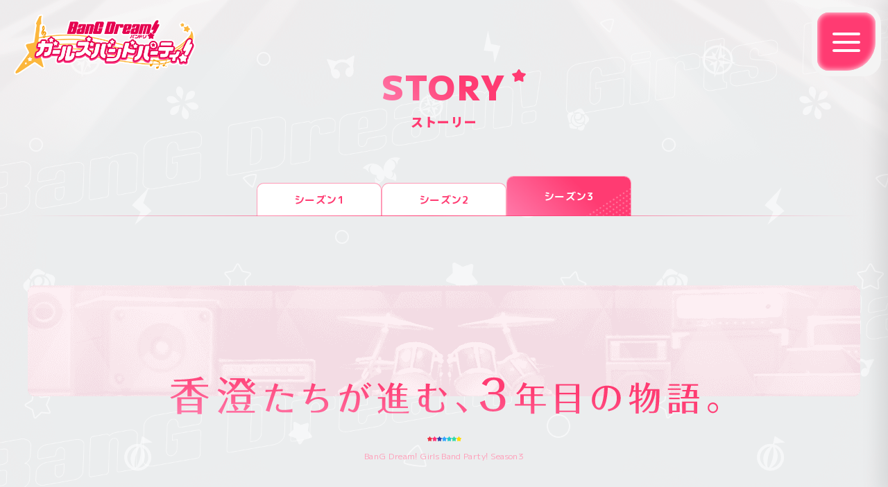

--- FILE ---
content_type: text/html; charset=UTF-8
request_url: https://bang-dream.bushimo.jp/story/season3/
body_size: 14802
content:
<!DOCTYPE html>
<html lang="ja">
<head>
  <!-- Google Tag Manager -->
  <script>(function(w,d,s,l,i){w[l]=w[l]||[];w[l].push({'gtm.start':
  new Date().getTime(),event:'gtm.js'});var f=d.getElementsByTagName(s)[0],
  j=d.createElement(s),dl=l!='dataLayer'?'&l='+l:'';j.async=true;j.src=
  'https://www.googletagmanager.com/gtm.js?id='+i+dl;f.parentNode.insertBefore(j,f);
  })(window,document,'script','dataLayer','GTM-WKM95WS');</script>
  <!-- End Google Tag Manager -->

<meta charset="utf-8"/>
<meta name="viewport" content="width=device-width,initial-scale=1"/>
<title>シーズン3 | STORY(ストーリー) | バンドリ！ ガールズバンドパーティ！</title>
<meta name="description" content="はじめよう、私たちのバンド活動（ライフ）！スマホで遊べるリズム＆アドベンチャーゲーム『バンドリ！ ガールズバンドパーティ！（ガルパ）』の公式サイトです。"/>
<meta property="og:url" content="https://bang-dream.bushimo.jp/story/season3/"/>
<meta property="og:type" content="website"/>
<meta property="og:title" content="シーズン3 | STORY(ストーリー) | バンドリ！ ガールズバンドパーティ！"/>
<meta property="og:site_name" content="バンドリ！ ガールズバンドパーティ！"/>
<meta property="og:description" content="はじめよう、私たちのバンド活動（ライフ）！スマホで遊べるリズム＆アドベンチャーゲーム『バンドリ！ ガールズバンドパーティ！（ガルパ）』の公式サイトです。"/>
<meta property="og:image" content="https://bang-dream.bushimo.jp/wordpress/wp-content/themes/bang-dream_gbp_v2/assets/images/common/ogp_3.jpg"/>
<meta property="og:locale" content="ja_JP"/>
<meta name="twitter:card" content="summary_large_image"/>
<meta name="twitter:title" content="シーズン3 | STORY(ストーリー) | バンドリ！ ガールズバンドパーティ！"/>
<meta name="twitter:description" content="はじめよう、私たちのバンド活動（ライフ）！スマホで遊べるリズム＆アドベンチャーゲーム『バンドリ！ ガールズバンドパーティ！（ガルパ）』の公式サイトです。"/>
<meta name="twitter:image" content="https://bang-dream.bushimo.jp/wordpress/wp-content/themes/bang-dream_gbp_v2/assets/images/common/ogp_3.jpg"/>
<link rel="canonical" href="https://bang-dream.bushimo.jp/story/season3/"/>
<link rel="shortcut icon" href="https://bang-dream.bushimo.jp/wordpress/wp-content/themes/bang-dream_gbp_v2/assets/images/common/favicon.ico" type="image/vnd.microsoft.icon"/>
<link rel="icon" href="https://bang-dream.bushimo.jp/wordpress/wp-content/themes/bang-dream_gbp_v2/assets/images/common/favicon.ico" type="image/vnd.microsoft.icon"/>
<link rel="apple-touch-icon" sizes="152x152" href="https://bang-dream.bushimo.jp/wordpress/wp-content/themes/bang-dream_gbp_v2/assets/images/common/apple-touch-icon-152x152.png"/><meta name='robots' content='max-image-preview:large' />
	<style>img:is([sizes="auto" i], [sizes^="auto," i]) { contain-intrinsic-size: 3000px 1500px }</style>
	<style id='classic-theme-styles-inline-css' type='text/css'>
/*! This file is auto-generated */
.wp-block-button__link{color:#fff;background-color:#32373c;border-radius:9999px;box-shadow:none;text-decoration:none;padding:calc(.667em + 2px) calc(1.333em + 2px);font-size:1.125em}.wp-block-file__button{background:#32373c;color:#fff;text-decoration:none}
</style>
<style id='global-styles-inline-css' type='text/css'>
:root{--wp--preset--aspect-ratio--square: 1;--wp--preset--aspect-ratio--4-3: 4/3;--wp--preset--aspect-ratio--3-4: 3/4;--wp--preset--aspect-ratio--3-2: 3/2;--wp--preset--aspect-ratio--2-3: 2/3;--wp--preset--aspect-ratio--16-9: 16/9;--wp--preset--aspect-ratio--9-16: 9/16;--wp--preset--color--black: #000000;--wp--preset--color--cyan-bluish-gray: #abb8c3;--wp--preset--color--white: #ffffff;--wp--preset--color--pale-pink: #f78da7;--wp--preset--color--vivid-red: #cf2e2e;--wp--preset--color--luminous-vivid-orange: #ff6900;--wp--preset--color--luminous-vivid-amber: #fcb900;--wp--preset--color--light-green-cyan: #7bdcb5;--wp--preset--color--vivid-green-cyan: #00d084;--wp--preset--color--pale-cyan-blue: #8ed1fc;--wp--preset--color--vivid-cyan-blue: #0693e3;--wp--preset--color--vivid-purple: #9b51e0;--wp--preset--gradient--vivid-cyan-blue-to-vivid-purple: linear-gradient(135deg,rgba(6,147,227,1) 0%,rgb(155,81,224) 100%);--wp--preset--gradient--light-green-cyan-to-vivid-green-cyan: linear-gradient(135deg,rgb(122,220,180) 0%,rgb(0,208,130) 100%);--wp--preset--gradient--luminous-vivid-amber-to-luminous-vivid-orange: linear-gradient(135deg,rgba(252,185,0,1) 0%,rgba(255,105,0,1) 100%);--wp--preset--gradient--luminous-vivid-orange-to-vivid-red: linear-gradient(135deg,rgba(255,105,0,1) 0%,rgb(207,46,46) 100%);--wp--preset--gradient--very-light-gray-to-cyan-bluish-gray: linear-gradient(135deg,rgb(238,238,238) 0%,rgb(169,184,195) 100%);--wp--preset--gradient--cool-to-warm-spectrum: linear-gradient(135deg,rgb(74,234,220) 0%,rgb(151,120,209) 20%,rgb(207,42,186) 40%,rgb(238,44,130) 60%,rgb(251,105,98) 80%,rgb(254,248,76) 100%);--wp--preset--gradient--blush-light-purple: linear-gradient(135deg,rgb(255,206,236) 0%,rgb(152,150,240) 100%);--wp--preset--gradient--blush-bordeaux: linear-gradient(135deg,rgb(254,205,165) 0%,rgb(254,45,45) 50%,rgb(107,0,62) 100%);--wp--preset--gradient--luminous-dusk: linear-gradient(135deg,rgb(255,203,112) 0%,rgb(199,81,192) 50%,rgb(65,88,208) 100%);--wp--preset--gradient--pale-ocean: linear-gradient(135deg,rgb(255,245,203) 0%,rgb(182,227,212) 50%,rgb(51,167,181) 100%);--wp--preset--gradient--electric-grass: linear-gradient(135deg,rgb(202,248,128) 0%,rgb(113,206,126) 100%);--wp--preset--gradient--midnight: linear-gradient(135deg,rgb(2,3,129) 0%,rgb(40,116,252) 100%);--wp--preset--font-size--small: 13px;--wp--preset--font-size--medium: 20px;--wp--preset--font-size--large: 36px;--wp--preset--font-size--x-large: 42px;--wp--preset--spacing--20: 0.44rem;--wp--preset--spacing--30: 0.67rem;--wp--preset--spacing--40: 1rem;--wp--preset--spacing--50: 1.5rem;--wp--preset--spacing--60: 2.25rem;--wp--preset--spacing--70: 3.38rem;--wp--preset--spacing--80: 5.06rem;--wp--preset--shadow--natural: 6px 6px 9px rgba(0, 0, 0, 0.2);--wp--preset--shadow--deep: 12px 12px 50px rgba(0, 0, 0, 0.4);--wp--preset--shadow--sharp: 6px 6px 0px rgba(0, 0, 0, 0.2);--wp--preset--shadow--outlined: 6px 6px 0px -3px rgba(255, 255, 255, 1), 6px 6px rgba(0, 0, 0, 1);--wp--preset--shadow--crisp: 6px 6px 0px rgba(0, 0, 0, 1);}:where(.is-layout-flex){gap: 0.5em;}:where(.is-layout-grid){gap: 0.5em;}body .is-layout-flex{display: flex;}.is-layout-flex{flex-wrap: wrap;align-items: center;}.is-layout-flex > :is(*, div){margin: 0;}body .is-layout-grid{display: grid;}.is-layout-grid > :is(*, div){margin: 0;}:where(.wp-block-columns.is-layout-flex){gap: 2em;}:where(.wp-block-columns.is-layout-grid){gap: 2em;}:where(.wp-block-post-template.is-layout-flex){gap: 1.25em;}:where(.wp-block-post-template.is-layout-grid){gap: 1.25em;}.has-black-color{color: var(--wp--preset--color--black) !important;}.has-cyan-bluish-gray-color{color: var(--wp--preset--color--cyan-bluish-gray) !important;}.has-white-color{color: var(--wp--preset--color--white) !important;}.has-pale-pink-color{color: var(--wp--preset--color--pale-pink) !important;}.has-vivid-red-color{color: var(--wp--preset--color--vivid-red) !important;}.has-luminous-vivid-orange-color{color: var(--wp--preset--color--luminous-vivid-orange) !important;}.has-luminous-vivid-amber-color{color: var(--wp--preset--color--luminous-vivid-amber) !important;}.has-light-green-cyan-color{color: var(--wp--preset--color--light-green-cyan) !important;}.has-vivid-green-cyan-color{color: var(--wp--preset--color--vivid-green-cyan) !important;}.has-pale-cyan-blue-color{color: var(--wp--preset--color--pale-cyan-blue) !important;}.has-vivid-cyan-blue-color{color: var(--wp--preset--color--vivid-cyan-blue) !important;}.has-vivid-purple-color{color: var(--wp--preset--color--vivid-purple) !important;}.has-black-background-color{background-color: var(--wp--preset--color--black) !important;}.has-cyan-bluish-gray-background-color{background-color: var(--wp--preset--color--cyan-bluish-gray) !important;}.has-white-background-color{background-color: var(--wp--preset--color--white) !important;}.has-pale-pink-background-color{background-color: var(--wp--preset--color--pale-pink) !important;}.has-vivid-red-background-color{background-color: var(--wp--preset--color--vivid-red) !important;}.has-luminous-vivid-orange-background-color{background-color: var(--wp--preset--color--luminous-vivid-orange) !important;}.has-luminous-vivid-amber-background-color{background-color: var(--wp--preset--color--luminous-vivid-amber) !important;}.has-light-green-cyan-background-color{background-color: var(--wp--preset--color--light-green-cyan) !important;}.has-vivid-green-cyan-background-color{background-color: var(--wp--preset--color--vivid-green-cyan) !important;}.has-pale-cyan-blue-background-color{background-color: var(--wp--preset--color--pale-cyan-blue) !important;}.has-vivid-cyan-blue-background-color{background-color: var(--wp--preset--color--vivid-cyan-blue) !important;}.has-vivid-purple-background-color{background-color: var(--wp--preset--color--vivid-purple) !important;}.has-black-border-color{border-color: var(--wp--preset--color--black) !important;}.has-cyan-bluish-gray-border-color{border-color: var(--wp--preset--color--cyan-bluish-gray) !important;}.has-white-border-color{border-color: var(--wp--preset--color--white) !important;}.has-pale-pink-border-color{border-color: var(--wp--preset--color--pale-pink) !important;}.has-vivid-red-border-color{border-color: var(--wp--preset--color--vivid-red) !important;}.has-luminous-vivid-orange-border-color{border-color: var(--wp--preset--color--luminous-vivid-orange) !important;}.has-luminous-vivid-amber-border-color{border-color: var(--wp--preset--color--luminous-vivid-amber) !important;}.has-light-green-cyan-border-color{border-color: var(--wp--preset--color--light-green-cyan) !important;}.has-vivid-green-cyan-border-color{border-color: var(--wp--preset--color--vivid-green-cyan) !important;}.has-pale-cyan-blue-border-color{border-color: var(--wp--preset--color--pale-cyan-blue) !important;}.has-vivid-cyan-blue-border-color{border-color: var(--wp--preset--color--vivid-cyan-blue) !important;}.has-vivid-purple-border-color{border-color: var(--wp--preset--color--vivid-purple) !important;}.has-vivid-cyan-blue-to-vivid-purple-gradient-background{background: var(--wp--preset--gradient--vivid-cyan-blue-to-vivid-purple) !important;}.has-light-green-cyan-to-vivid-green-cyan-gradient-background{background: var(--wp--preset--gradient--light-green-cyan-to-vivid-green-cyan) !important;}.has-luminous-vivid-amber-to-luminous-vivid-orange-gradient-background{background: var(--wp--preset--gradient--luminous-vivid-amber-to-luminous-vivid-orange) !important;}.has-luminous-vivid-orange-to-vivid-red-gradient-background{background: var(--wp--preset--gradient--luminous-vivid-orange-to-vivid-red) !important;}.has-very-light-gray-to-cyan-bluish-gray-gradient-background{background: var(--wp--preset--gradient--very-light-gray-to-cyan-bluish-gray) !important;}.has-cool-to-warm-spectrum-gradient-background{background: var(--wp--preset--gradient--cool-to-warm-spectrum) !important;}.has-blush-light-purple-gradient-background{background: var(--wp--preset--gradient--blush-light-purple) !important;}.has-blush-bordeaux-gradient-background{background: var(--wp--preset--gradient--blush-bordeaux) !important;}.has-luminous-dusk-gradient-background{background: var(--wp--preset--gradient--luminous-dusk) !important;}.has-pale-ocean-gradient-background{background: var(--wp--preset--gradient--pale-ocean) !important;}.has-electric-grass-gradient-background{background: var(--wp--preset--gradient--electric-grass) !important;}.has-midnight-gradient-background{background: var(--wp--preset--gradient--midnight) !important;}.has-small-font-size{font-size: var(--wp--preset--font-size--small) !important;}.has-medium-font-size{font-size: var(--wp--preset--font-size--medium) !important;}.has-large-font-size{font-size: var(--wp--preset--font-size--large) !important;}.has-x-large-font-size{font-size: var(--wp--preset--font-size--x-large) !important;}
:where(.wp-block-post-template.is-layout-flex){gap: 1.25em;}:where(.wp-block-post-template.is-layout-grid){gap: 1.25em;}
:where(.wp-block-columns.is-layout-flex){gap: 2em;}:where(.wp-block-columns.is-layout-grid){gap: 2em;}
:root :where(.wp-block-pullquote){font-size: 1.5em;line-height: 1.6;}
</style>
<link rel='stylesheet' id='contact-form-7-css' href='https://bang-dream.bushimo.jp/wordpress/wp-content/plugins/contact-form-7/includes/css/styles.css?ver=6.0.1' type='text/css' media='all' />
<link rel='stylesheet' id='cf7cf-style-css' href='https://bang-dream.bushimo.jp/wordpress/wp-content/plugins/cf7-conditional-fields/style.css?ver=2.5.9' type='text/css' media='all' />
<script type="text/javascript" src="https://bang-dream.bushimo.jp/wordpress/wp-includes/js/jquery/jquery.min.js?ver=3.7.1" id="jquery-core-js"></script>
<script type="text/javascript" src="https://bang-dream.bushimo.jp/wordpress/wp-includes/js/jquery/jquery-migrate.min.js?ver=3.4.1" id="jquery-migrate-js"></script>
		<style type="text/css" id="wp-custom-css">
			.grecaptcha-badge { visibility: hidden; }		</style>
		
<link rel="preconnect" href="https://fonts.googleapis.com"/>
<link rel="preconnect" href="https://fonts.gstatic.com" crossorigin="crossorigin"/>
<link href="https://fonts.googleapis.com/css2?family=Jost:wght@500&amp;display=swap&amp;text=1234567890" rel="stylesheet"/>
<link href="https://fonts.googleapis.com/css2?family=M+PLUS+1:wght@400;900&amp;display=swap&amp;text=abcdefghijklmnopqrstuvwxyzABCDEFGHIJKLMNOPQRSTUVWXYZ/0123456789’_.-" rel="stylesheet"/>
<link href="https://fonts.googleapis.com/css2?family=M+PLUS+Rounded+1c:wght@700;800&amp;family=Noto+Sans+JP:wght@400;700;900&amp;display=swap" rel="stylesheet"/>
<link rel="stylesheet" href="https://bang-dream.bushimo.jp/wordpress/wp-content/themes/bang-dream_gbp_v2/assets/css/common/lib.css?ver=20260127142451 "/><link rel="stylesheet" href="https://bang-dream.bushimo.jp/wordpress/wp-content/themes/bang-dream_gbp_v2/assets/css/story/style.css?ver=20260127142451 "/></head><body class="is-loading" data-barba="wrapper"><!-- Google Tag Manager (noscript) -->
<noscript><iframe src="https://www.googletagmanager.com/ns.html?id=GTM-WKM95WS"
height="0" width="0" style="display:none;visibility:hidden"></iframe></noscript>
<!-- End Google Tag Manager (noscript) -->
<svg display="none">
  <defs>
    <symbol id="youtube" width="44" height="32" viewBox="0 0 44 32">
      <path d="M42.962 5.458a5.483 5.483 0 0 0-3.867-3.872C35.682.668 22 .668 22 .668s-13.682 0-17.095.913a5.475 5.475 0 0 0-3.867 3.872C.125 8.871.125 16 .125 16s0 7.129.913 10.542a5.483 5.483 0 0 0 3.867 3.872c3.413.918 17.095.918 17.095.918s13.682 0 17.095-.918a5.475 5.475 0 0 0 3.867-3.872c.913-3.413.913-10.542.913-10.542s0-7.129-.913-10.542ZM17.654 22.543V9.457l11.328 6.494-11.328 6.592Z"></path>
    </symbol>
  </defs>
</svg>
<svg display="none">
  <defs>
    <symbol id="twitter" width="46" height="38" viewBox="0 0 46 38">
      <path d="M45.3 5.168a18.269 18.269 0 0 1-5.238 1.436 9.146 9.146 0 0 0 4.011-5.049 18.212 18.212 0 0 1-5.793 2.213 9.126 9.126 0 0 0-15.545 8.323A25.906 25.906 0 0 1 3.931 2.558a9.119 9.119 0 0 0-1.234 4.586 9.126 9.126 0 0 0 4.058 7.595 9.1 9.1 0 0 1-4.132-1.142v.117A9.126 9.126 0 0 0 9.94 22.66a9.188 9.188 0 0 1-4.12.157 9.128 9.128 0 0 0 8.523 6.333 18.306 18.306 0 0 1-11.331 3.907 18.65 18.65 0 0 1-2.178-.128 25.801 25.801 0 0 0 13.983 4.1c16.782 0 25.957-13.9 25.957-25.956 0-.392-.01-.788-.027-1.18a18.546 18.546 0 0 0 4.549-4.719l.004-.006Z"></path>
    </symbol>
  </defs>
</svg>
<svg display="none">
  <defs>
    <symbol id="x" width="22" height="22" viewBox="0 0 22 22">
      <path d="M13.093 9.316 21.283 0h-1.94L12.23 8.089 6.55 0H0l8.589 12.231L0 22h1.94l7.51-8.542 6 8.542H22L13.092 9.316h.001Zm-2.658 3.023-.87-1.218L2.64 1.43h2.981l5.588 7.82.87 1.219 7.264 10.166h-2.98l-5.928-8.296Z"></path>
    </symbol>
  </defs>
</svg>
<svg display="none">
  <defs>
    <symbol id="line" width="24" height="24" viewBox="0 0 24 24">
      <g>
        <path fill-rule="evenodd" d="M23.904 10.238C23.904 4.648 18.569.096 12 .096 5.442.096.096 4.648.096 10.238c0 5.014 4.232 9.207 9.95 9.998.39.092.918.267 1.045.616.117.319.078.812.04 1.13l-.167 1.07c-.049.318-.235 1.233 1.026.678 1.27-.566 6.852-4.234 9.354-7.255 1.73-1.993 2.56-4.008 2.56-6.237ZM7.338 13.557H4.973c-.342 0-.626-.298-.626-.658V7.936c0-.36.284-.658.626-.658s.625.298.625.658v4.306h1.74c.342 0 .626.297.626.657a.64.64 0 0 1-.626.658Zm2.443-.648c0 .36-.283.658-.625.658s-.626-.298-.626-.658V7.946c0-.36.284-.657.626-.657s.625.298.625.657v4.963Zm5.699 0a.639.639 0 0 1-.43.617.645.645 0 0 1-.196.03.62.62 0 0 1-.498-.266l-2.424-3.453v3.072c0 .36-.284.658-.626.658s-.625-.298-.625-.658V7.946c0-.277.176-.534.43-.616a.61.61 0 0 1 .694.226l2.424 3.463V7.946c0-.36.283-.657.625-.657s.626.298.626.657v4.963Zm3.82-3.144c.342 0 .626.298.626.658 0 .36-.284.657-.626.657h-1.74v1.172h1.74c.342 0 .626.298.626.657 0 .36-.284.658-.626.658h-2.365c-.342 0-.626-.298-.626-.658V7.946c0-.36.284-.657.626-.657H19.3c.342 0 .626.298.626.657 0 .36-.284.658-.626.658h-1.74v1.171h1.74v-.01Z" clip-rule="evenodd"></path>
      </g>
    </symbol>
  </defs>
</svg>
<svg display="none">
  <defs>
    <symbol id="instagram" width="25" height="25" viewBox="0 0 25 25">
      <g>
        <path d="M18.75 0H6.25C2.813 0 0 2.813 0 6.25v12.5C0 22.186 2.813 25 6.25 25h12.5c3.437 0 6.25-2.814 6.25-6.25V6.25C25 2.813 22.187 0 18.75 0Zm4.167 18.75a4.171 4.171 0 0 1-4.167 4.167H6.25a4.172 4.172 0 0 1-4.167-4.167V6.25A4.171 4.171 0 0 1 6.25 2.083h12.5a4.17 4.17 0 0 1 4.167 4.167v12.5Z"></path>
        <path d="M19.271 7.291a1.562 1.562 0 1 0 0-3.125 1.562 1.562 0 0 0 0 3.125ZM12.5 6.25a6.25 6.25 0 1 0 .001 12.5 6.25 6.25 0 0 0-.002-12.5Zm0 10.417a4.167 4.167 0 1 1 0-8.334 4.167 4.167 0 0 1 0 8.334Z"></path>
      </g>
    </symbol>
  </defs>
</svg>
<svg display="none">
  <defs>
    <symbol id="icon-Poppinparty" width="12" height="12" viewBox="0 0 12 12">
      <g>
        <path d="M.027 4.518a.812.812 0 0 1 .217-.35.764.764 0 0 1 .354-.189l3.131-.692L5.332.4a.782.782 0 0 1 .28-.293.74.74 0 0 1 .766 0 .78.78 0 0 1 .28.293L8.26 3.287l3.131.692a.78.78 0 0 1 .353.192c.1.094.175.214.218.347a.832.832 0 0 1-.156.779L9.66 7.787l.332 3.328a.86.86 0 0 1-.062.406.823.823 0 0 1-.242.325.796.796 0 0 1-.452.154.888.888 0 0 1-.313-.067l-2.928-1.404-2.929 1.365a.735.735 0 0 1-.755-.096.783.783 0 0 1-.25-.316.82.82 0 0 1-.063-.405l.332-3.328L.184 5.26a.853.853 0 0 1-.157-.74Z"></path>
      </g>
    </symbol>
  </defs>
</svg>
<svg display="none">
  <defs>
    <symbol id="icon-Afterglow" width="10" height="22" viewBox="0 0 10 22">
      <g>
        <path fill-rule="evenodd" d="M5.18 0 0 12.272l5.03 2.044L4.306 22 10 11.874 4.941 9.131 5.18 0Z" clip-rule="evenodd"></path>
      </g>
    </symbol>
  </defs>
</svg>
<svg display="none">
  <defs>
    <symbol id="icon-PastelPalettes" width="13" height="14" viewBox="0 0 13 14">
      <g>
        <path fill-rule="evenodd" d="M5.992 14c-.79-.012-1.444-1.015-1.427-2.19.01-.675.23-1.304.601-1.727l.06-.067.013-.051a9.77 9.77 0 0 0 .829-1.735c.177.637.435 1.304.803 1.79l.01.026.043.051c.366.434.57 1.075.56 1.757-.017 1.175-.7 2.158-1.492 2.146Zm4.775-2.9a2.836 2.836 0 0 1-1.38-.416c-.58-.346-1.014-.85-1.194-1.384l-.029-.085-.037-.037a9.737 9.737 0 0 0-1.091-1.587c.55.143 1.044.218 1.477.224.168.003.328-.006.477-.024l.027.005.066-.012a2.05 2.05 0 0 1 .392-.03c.464.006.965.156 1.41.422 1.007.603 1.516 1.687 1.11 2.366-.217.364-.665.567-1.228.559Zm-9.432-.188c-.563-.008-1.005-.225-1.21-.595-.386-.691.155-1.76 1.181-2.332a2.893 2.893 0 0 1 1.422-.38c.13.001.255.014.373.038l.09.018.05-.015.08.002a9.755 9.755 0 0 0 1.836-.152c-.459.47-.913 1.03-1.15 1.595l-.018.022-.021.06c-.193.534-.645 1.031-1.24 1.364a2.83 2.83 0 0 1-1.393.375Zm5.758-4.408c.46-.468.913-1.03 1.15-1.595l.018-.022.021-.06c.193-.534.645-1.031 1.241-1.364.445-.248.94-.382 1.392-.375.563.009 1.005.225 1.21.595.386.692-.155 1.76-1.181 2.332a2.893 2.893 0 0 1-1.422.381 2.048 2.048 0 0 1-.373-.039l-.09-.018-.05.015-.08-.001a9.733 9.733 0 0 0-1.836.15Zm-1.879-.095a6.38 6.38 0 0 0-1.477-.224 3.444 3.444 0 0 0-.477.025l-.027-.005-.066.011a2.03 2.03 0 0 1-.392.031 2.89 2.89 0 0 1-1.41-.423C.359 5.221-.15 4.138.256 3.458c.217-.364.665-.567 1.228-.558a2.82 2.82 0 0 1 1.38.416c.58.346 1.014.85 1.194 1.384l.029.085.037.037c.168.307.538.933 1.091 1.587Zm.968-.638c-.177-.637-.434-1.305-.803-1.79l-.01-.027-.043-.05c-.366-.434-.57-1.075-.56-1.758C4.784.971 5.467-.012 6.258 0c.791.012 1.444 1.015 1.427 2.19-.01.675-.23 1.305-.601 1.727l-.06.067-.012.05a9.81 9.81 0 0 0-.83 1.737Z" clip-rule="evenodd"></path>
      </g>
    </symbol>
  </defs>
</svg>
<svg display="none">
  <defs>
    <symbol id="icon-Roselia" width="15" height="15" viewBox="0 0 15 15">
      <g>
        <path fill-rule="evenodd" d="m14.863 7.41-1.46 2.819a3.524 3.524 0 0 1-.94-.969c.054-.182.077-.464.086-.755a5.887 5.887 0 0 1 0-.334c.005-.133-.002-.263-.006-.393a5.473 5.473 0 0 0-1.58-3.738c.327-.296.626-.596.894-.893l2.244 1.477c.514.421.821 1.037.886 1.69.036.363 0 .737-.124 1.096Zm-4.34-3.713c-.841-.663-1.57-.81-2.696-.849-1.446-.05-2.547.306-3.54 1.262a3.69 3.69 0 0 1-.426-1.227L6.563.425A2.24 2.24 0 0 1 9.31.52l2.092 2.31c-.264.29-.558.58-.879.867ZM2.776 7.836c-.038 1.206.139 2.126.726 3.063-.343.321-.79.52-1.275.538L.092 7.265c-.281-1.026.097-2.128.936-2.727L3.363 3.18c.112.477.299.924.548 1.325-.745.932-1.093 2.02-1.135 3.33Zm.238 4.103a2.66 2.66 0 0 0 .954-.546c.421.516.853.775 1.424 1.1l.015.008a5.08 5.08 0 0 0 2.346.667c.316.01.316.01.45-.011.049.195.088.464.082.675a2.237 2.237 0 0 1-.132.687L4.373 15a1.044 1.044 0 0 1-.184-.023c-.535-.114-.917-.637-1.193-1.245a8.283 8.283 0 0 1-.428-1.233l-.09-.44a3.174 3.174 0 0 0 .537-.12Zm4.034-8.042c.036-.016.232-.085.27-.096.487-.146 1.287.12 1.596.495.51.616.379 1.904-.061 2.48-.422.554-.787.761-1.493 1-.555.188-1.51.133-1.774-.25-.353-.514-.129-2.034.033-2.528.218-.665 1.147-.973 1.43-1.1Zm1.657 6.793a4.125 4.125 0 0 0 2.263-.587c.216-.128.42-.275.611-.44-.641 1.693-2.234 2.864-4.06 2.8a3.655 3.655 0 0 1-.365-.033 4.038 4.038 0 0 1-1.415-.449c-1.41-.76-2.353-2.331-2.297-4.112a4.559 4.559 0 0 1 1.252-3.017 4.791 4.791 0 0 0-.17 1.125 4.679 4.679 0 0 0 1.164 3.271c.79.89 1.862 1.402 3.017 1.442Zm.919-6.316c1.784.569 2.616 2.87 2.04 3.886a3.314 3.314 0 0 1-1.24 1.258s-.256.131-.475.213c-.22.081-.484.142-.484.142a3.079 3.079 0 0 1-2.254-.425 3.293 3.293 0 0 1-1.007-1c1.354.486 2.896-.074 3.659-1.42.16-.284.274-.583.346-.887 0 0 .146-.48.01-1.032-.084-.343-.348-.52-.595-.735Zm-.711 9.45c.009-.27-.02-.532-.078-.781 1.49-.435 2.726-1.54 3.39-2.993.282.345.616.644.99.881l-.233 2.435a2.498 2.498 0 0 1-.3.589c-.446.662-1.18 1.066-1.977 1.04l-1.895-.483c.018-.065.028-.13.042-.197a2.98 2.98 0 0 0 .061-.492Z" clip-rule="evenodd"></path>
      </g>
    </symbol>
  </defs>
</svg>
<svg display="none">
  <defs>
    <symbol id="icon-HelloHappyWorld" width="14" height="18" viewBox="0 0 14 18">
      <g>
        <path fill-rule="evenodd" d="m6.746 0 6.015 2.004-5.285 1.761v.497c.113.007.224.022.335.035.177.02.35.05.522.082l.049.009C11.583 5.018 14 7.785 14 11.12c0 3.8-3.134 6.88-7 6.88s-7-3.08-7-6.88c0-3.537 2.717-6.437 6.21-6.824.177-.021.355-.039.536-.045V0ZM7 5.685h-.147c-.304.823-1.045 2.469-1.045 5.497 0 2.588.578 4.646.873 5.215a19.35 19.35 0 0 1 .638 0c.295-.569.873-2.627.873-5.215 0-3.028-.74-4.674-1.045-5.498L7 5.685Zm1.166 10.668c2.407-.33 4.26-2.777 4.26-5.234 0-2.53-1.965-5.18-4.477-5.415.866.43 2.69 2.498 2.69 5.478 0 2.526-1.47 4.553-2.473 5.171Zm-2.332 0c-1.003-.618-2.472-2.645-2.472-5.17 0-2.98 1.823-5.049 2.69-5.479-2.513.234-4.478 2.885-4.478 5.415 0 2.457 1.853 4.904 4.26 5.234Z" clip-rule="evenodd"></path>
      </g>
    </symbol>
  </defs>
</svg>
<svg display="none">
  <defs>
    <symbol id="icon-Morfonica" width="20" height="12" viewBox="0 0 20 12">
      <g>
        <path fill-rule="evenodd" d="M19.974 1.177C19.616.914 18.27.029 16.364 0c-2.239-.033-3.44.923-3.847 1.148-.405.224-2.074 1.626-2.406 3.583l-.045.275c-.01.072-.121.072-.132 0l-.045-.275c-.332-1.957-2-3.359-2.406-3.583C7.077.924 5.875-.032 3.636.001 1.73.029.384.914.026 1.177c-.042.03-.03.092.019.108.836.27 1.503.812 1.811 1.48.211.455.494.854.682 1.094.043.055.135.015.119-.052-.256-1.074.021-1.775.705-2.454C3.884.835 4.709.707 5.155.676c.04-.003.05.05.012.061-.5.15-.952.452-1.312.874-.431.503-.856 1.856-.099 3.052.643 1.014 1.88 1.331 2.24 1.404.046.01.067.06.04.097-.561.779-.333 1.76.235 2.405.385.439.89.632 1.193.713.038.01.03.062-.01.062-.468-.003-1.121-.099-1.745-.693-.541-.516-.58-1.204-.557-1.553.004-.062-.082-.09-.121-.04-.287.369-.69 1.027-.627 2.173.064 1.16.754 1.961.96 2.177.03.03.08.027.106-.007.46-.624.834-1.03 2.158-1.532 1.37-.518 2.05-1.634 2.223-2.142.028-.082.057-.166.084-.256.019-.06.111-.06.13 0 .027.09.056.174.084.256.174.508.853 1.624 2.223 2.142 1.324.501 1.697.908 2.159 1.532a.07.07 0 0 0 .105.007c.206-.216.896-1.018.96-2.177.063-1.146-.34-1.804-.627-2.173-.04-.05-.124-.022-.12.04.021.349-.017 1.037-.558 1.553-.624.594-1.277.69-1.746.693-.039 0-.046-.052-.009-.062.303-.081.808-.274 1.192-.713.569-.646.798-1.626.235-2.405-.026-.037-.005-.087.041-.097.36-.073 1.597-.39 2.24-1.404.757-1.196.332-2.549-.099-3.052a2.785 2.785 0 0 0-1.312-.874c-.039-.011-.028-.064.011-.061.447.03 1.272.16 1.794.677.684.679.961 1.38.705 2.455-.016.066.076.106.12.051a5.79 5.79 0 0 0 .68-1.094c.309-.668.976-1.21 1.812-1.48.05-.016.061-.078.02-.108Z" clip-rule="evenodd"></path>
      </g>
    </symbol>
  </defs>
</svg>
<svg display="none">
  <defs>
    <symbol id="icon-MyGo" width="17" height="17" viewBox="0 0 17 17">
      <g>
        <path d="m17 9.999-1.505-.685a7.052 7.052 0 0 0-5.368-7.666L9.997 0l-.684 1.504A7.053 7.053 0 0 0 1.648 6.87L0 7.001l1.504.685a7.052 7.052 0 0 0 5.368 7.665L7.002 17l.684-1.503a7.052 7.052 0 0 0 7.666-5.368L17 9.998Zm-8.831 4.436 1.413-3.103 1.683 1.118-.475-1.964 3.4-.267a5.954 5.954 0 0 1-6.02 4.215l-.001.001ZM2.565 8.17l3.103 1.413-1.118 1.683 1.964-.475.267 3.4a5.954 5.954 0 0 1-4.215-6.02l-.001-.001ZM8.83 2.565 7.417 5.668 5.734 4.55l.475 1.964-3.4.267a5.954 5.954 0 0 1 6.02-4.215l.001-.001Zm5.605 6.265-3.103-1.413 1.118-1.683-1.964.475-.267-3.4a5.954 5.954 0 0 1 4.215 6.02l.001.001Zm.806.859-.886-.156L8.5 8.501l1.133 1.619-2.322 5.122.156-.886L8.499 8.5 6.88 9.634 2.61 7.698l-.853-.386.886.156L8.498 8.5 7.365 6.881 9.687 1.76l-.156.886L8.5 8.5l1.619-1.133 5.122 2.322h.001Z"></path>
      </g>
    </symbol>
  </defs>
</svg><div class="st-Wrapper">
<div class="st-Content">

<header class="st-Header">
  <div class="header-Logo"><a href="/"><img src="https://bang-dream.bushimo.jp/wordpress/wp-content/themes/bang-dream_gbp_v2/assets/images/common/logo.png" alt=""/></a></div>
  <div class="header-Nav">
    <div class="header-Nav_Overlay"></div>
    <div class="header-Nav_Content">
      <nav class="header-Nav_Global">
        <ul class="nav-Global">
          <li class="nav-Global_Item"><a class="nav-Global_Link" href="/"><span class="nav-Global_En"><span class="nav-Global_EnText">HOME</span><span class="nav-Global_Icon"></span></span><span class="nav-Global_Jp">ホーム</span></a></li>
          <li class="nav-Global_Item"><a class="nav-Global_Link" href="/news/"><span class="nav-Global_En"><span class="nav-Global_EnText">NEWS</span><span class="nav-Global_Icon"></span></span><span class="nav-Global_Jp">ニュース</span></a></li>
          <li class="nav-Global_Item"><a class="nav-Global_Link is-Current" href="/story/"><span class="nav-Global_En"><span class="nav-Global_EnText">STORY</span><span class="nav-Global_Icon"></span></span><span class="nav-Global_Jp">ストーリー</span></a></li>
          <li class="nav-Global_Item"><a class="nav-Global_Link" href="/system/"><span class="nav-Global_En"><span class="nav-Global_EnText">SYSTEM</span><span class="nav-Global_Icon"></span></span><span class="nav-Global_Jp">システム</span></a></li>
          <li class="nav-Global_Item"><a class="nav-Global_Link" href="/character/"><span class="nav-Global_En"><span class="nav-Global_EnText">CHARACTER</span><span class="nav-Global_Icon"></span></span><span class="nav-Global_Jp">キャラクター</span></a></li>
          <li class="nav-Global_Item"><a class="nav-Global_Link" href="/music/"><span class="nav-Global_En"><span class="nav-Global_EnText">MUSIC</span><span class="nav-Global_Icon"></span></span><span class="nav-Global_Jp">ミュージック</span></a></li>
          <li class="nav-Global_Item"><a class="nav-Global_Link" href="/special/"><span class="nav-Global_En"><span class="nav-Global_EnText">SPECIAL</span><span class="nav-Global_Icon"></span></span><span class="nav-Global_Jp">スペシャル</span></a></li>
          <li class="nav-Global_Item"><a class="nav-Global_Link" href="/faq/"><span class="nav-Global_En"><span class="nav-Global_EnText">FAQ</span><span class="nav-Global_Icon"></span></span><span class="nav-Global_Jp">よくある質問</span></a></li>
        </ul>
      </nav><a class="header-Nav_WebShop" href="https://app-pay.jp/app/bang_dream_gbp" target="_blank">
        <picture>
          <source srcset="https://bang-dream.bushimo.jp/wordpress/wp-content/themes/bang-dream_gbp_v2/assets/images/sp/header/bnr_web-shop.png" media="(max-width: 1024px)"/><img src="https://bang-dream.bushimo.jp/wordpress/wp-content/themes/bang-dream_gbp_v2/assets/images/pc/header/bnr_web-shop.png" alt=""/>
        </picture></a>
      <div class="header-Nav_Sns">
        <p class="nav-Sns_Label"><span class="sns-Label_En"><span class="sns-Label_EnText">OFFICIAL</span><span class="sns_Label_Icon"></span></span></p>
        <ul class="nav-Sns_List">
          <li class="sns-List_Item"><a class="sns-List_Link sns-List_Link-x" href="https://twitter.com/bang_dream_gbp" target="_blank">
              <svg class="svg-X" viewBox="0 0 22 22">
                <use xlink:href="#x"></use>
              </svg></a></li>
          <li class="sns-List_Item"><a class="sns-List_Link sns-List_Link-youtube" href="https://www.youtube.com/channel/UCN-bFIdJM0gQlgX7h6LKcZA" target="_blank">
              <svg class="svg-Youtube" viewBox="0 0 44 32">
                <use xlink:href="#youtube"></use>
              </svg></a></li>
          <li class="sns-List_Item"><a class="sns-List_Link sns-List_Link-line" href="https://page.line.me/fht6793t" target="_blank">
              <svg class="svg-Line" viewBox="0 0 24 24">
                <use xlink:href="#line"></use>
              </svg></a></li>
          <li class="sns-List_Item"><a class="sns-List_Link sns-List_Link-instagram" href="https://www.instagram.com/bang_dream_gbp_official/" target="_blank">
              <svg class="svg-Instagram" viewBox="0 0 25 25">
                <use xlink:href="#instagram"></use>
              </svg></a></li>
        </ul>
      </div>
    </div>
  </div>
  <div class="header-Hamburger">
    <div class="header-Hamburger_Content"></div>
  </div>
</header><main class="st-Main"><div class="sub-Wrapper">
  <div class="sw-Heading sub-Heading">
    <h1 class="sw-Heading_Content"><span class="sw-Heading_En"><span class="sw-Heading_EnText">STORY</span><span class="sw-Heading_Icon"></span></span><span class="sw-Heading_Jp">ストーリー</span></h1>
  </div>
  <div class="sub-Body">
    <div class="story-Index">
<div class="story-Index_Season sw-SeasonTab">
  <ul class="sw-SeasonTab_List">
    <li class="sw-SeasonTab_Item s1"><a href="/story/season1/">
        <p>シーズン1</p></a></li>
    <li class="sw-SeasonTab_Item s2"><a href="/story/season2/">
        <p>シーズン2</p></a></li>
    <li class="sw-SeasonTab_Item s3 is-Current"><a href="/story/season3/">
        <p>シーズン3</p></a></li>
  </ul>
</div>      <div class="story-Index_Content">
        <div class="story-Index_Inrtoduction season3">
          <h2 class="catch">
            <picture>
              <source srcset="https://bang-dream.bushimo.jp/wordpress/wp-content/themes/bang-dream_gbp_v2/assets/images/sp/story/season3/txt_introduction.svg" media="(max-width: 1024px)"/><img src="https://bang-dream.bushimo.jp/wordpress/wp-content/themes/bang-dream_gbp_v2/assets/images/pc/story/season3/txt_introduction.svg" alt=""/>
            </picture>
          </h2>
          <div class="icon">
            <svg class="svg-Poppinparty" viewBox="0 0 12 12">
              <use xlink:href="#icon-Poppinparty"></use>
            </svg>
            <svg class="svg-Poppinparty" viewBox="0 0 12 12">
              <use xlink:href="#icon-Poppinparty"></use>
            </svg>
            <svg class="svg-Poppinparty" viewBox="0 0 12 12">
              <use xlink:href="#icon-Poppinparty"></use>
            </svg>
            <svg class="svg-Poppinparty" viewBox="0 0 12 12">
              <use xlink:href="#icon-Poppinparty"></use>
            </svg>
            <svg class="svg-Poppinparty" viewBox="0 0 12 12">
              <use xlink:href="#icon-Poppinparty"></use>
            </svg>
            <svg class="svg-Poppinparty" viewBox="0 0 12 12">
              <use xlink:href="#icon-Poppinparty"></use>
            </svg>
            <svg class="svg-Poppinparty" viewBox="0 0 12 12">
              <use xlink:href="#icon-Poppinparty"></use>
            </svg>
          </div>
          <p>BanG Dream! Girls Band Party! Season3</p>
        </div>
        <div class="story-Index_Grid story-Index_Grid-odd poppinparty">
          <div class="grid_Bg"></div>
          <div class="grid_Content">
            <h2 class="grid_Heading"><img src="https://bang-dream.bushimo.jp/wordpress/wp-content/themes/bang-dream_gbp_v2/assets/images/common/logo_poppinparty.svg" alt=""/></h2>
            <div class="grid_Image">
              <picture>
                <source srcset="https://bang-dream.bushimo.jp/wordpress/wp-content/themes/bang-dream_gbp_v2/assets/webp/common/story/season3/img_poppinparty.webp" type="image/webp"/><img src="https://bang-dream.bushimo.jp/wordpress/wp-content/themes/bang-dream_gbp_v2/assets/images/common/story/season3/img_poppinparty.png" alt=""/>
              </picture>
            </div>
            <div class="grid_Text">
              <h3 class="catch"><img src="https://bang-dream.bushimo.jp/wordpress/wp-content/themes/bang-dream_gbp_v2/assets/images/common/story/season3/txt_catch_poppinparty.svg" alt=""/></h3>
              <p class="serif-1"><img src="https://bang-dream.bushimo.jp/wordpress/wp-content/themes/bang-dream_gbp_v2/assets/images/common/story/season3/txt_serif_poppinparty_1.svg" alt=""/></p>
              <p class="serif-2"><img src="https://bang-dream.bushimo.jp/wordpress/wp-content/themes/bang-dream_gbp_v2/assets/images/common/story/season3/txt_serif_poppinparty_2.svg" alt=""/></p>
              <div class="grid_Link"><a href="/character/poppinparty/">
                  <p>Poppin’Partyについて</p>
                  <div class="sw-CircleBtn sw-CircleBtn_Next"><span class="sw-CircleBtn_Content"></span>
                  </div></a></div>
            </div>
          </div>
        </div>
        <div class="story-Index_Grid story-Index_Grid-even afterglow">
          <div class="grid_Bg"></div>
          <div class="grid_Content">
            <h2 class="grid_Heading"><img src="https://bang-dream.bushimo.jp/wordpress/wp-content/themes/bang-dream_gbp_v2/assets/images/common/logo_afterglow.svg" alt=""/></h2>
            <div class="grid_Image">
              <picture>
                <source srcset="https://bang-dream.bushimo.jp/wordpress/wp-content/themes/bang-dream_gbp_v2/assets/webp/common/story/season3/img_afterglow.webp" type="image/webp"/><img src="https://bang-dream.bushimo.jp/wordpress/wp-content/themes/bang-dream_gbp_v2/assets/images/common/story/season3/img_afterglow.png" alt=""/>
              </picture>
            </div>
            <div class="grid_Text">
              <h3 class="catch"><img src="https://bang-dream.bushimo.jp/wordpress/wp-content/themes/bang-dream_gbp_v2/assets/images/common/story/season3/txt_catch_afterglow.svg" alt=""/></h3>
              <p class="serif-1"><img src="https://bang-dream.bushimo.jp/wordpress/wp-content/themes/bang-dream_gbp_v2/assets/images/common/story/season3/txt_serif_afterglow_1.svg" alt=""/></p>
              <p class="serif-2"><img src="https://bang-dream.bushimo.jp/wordpress/wp-content/themes/bang-dream_gbp_v2/assets/images/common/story/season3/txt_serif_afterglow_2.svg" alt=""/></p>
              <div class="grid_Link"><a href="/character/afterglow/">
                  <p>Afterglowについて</p>
                  <div class="sw-CircleBtn sw-CircleBtn_Next"><span class="sw-CircleBtn_Content"></span>
                  </div></a></div>
            </div>
          </div>
        </div>
        <div class="story-Index_Grid story-Index_Grid-odd pastel-palettes">
          <div class="grid_Bg"></div>
          <div class="grid_Content">
            <h2 class="grid_Heading"><img src="https://bang-dream.bushimo.jp/wordpress/wp-content/themes/bang-dream_gbp_v2/assets/images/common/logo_pastel-palettes.svg" alt=""/></h2>
            <div class="grid_Image">
              <picture>
                <source srcset="https://bang-dream.bushimo.jp/wordpress/wp-content/themes/bang-dream_gbp_v2/assets/webp/common/story/season3/img_pastel-palettes.webp" type="image/webp"/><img src="https://bang-dream.bushimo.jp/wordpress/wp-content/themes/bang-dream_gbp_v2/assets/images/common/story/season3/img_pastel-palettes.png" alt=""/>
              </picture>
            </div>
            <div class="grid_Text">
              <h3 class="catch"><img src="https://bang-dream.bushimo.jp/wordpress/wp-content/themes/bang-dream_gbp_v2/assets/images/common/story/season3/txt_catch_pastel-palettes.svg" alt=""/></h3>
              <p class="serif-1"><img src="https://bang-dream.bushimo.jp/wordpress/wp-content/themes/bang-dream_gbp_v2/assets/images/common/story/season3/txt_serif_pastel-palettes_1.svg" alt=""/></p>
              <p class="serif-2"><img src="https://bang-dream.bushimo.jp/wordpress/wp-content/themes/bang-dream_gbp_v2/assets/images/common/story/season3/txt_serif_pastel-palettes_2.svg" alt=""/></p>
              <div class="grid_Link"><a href="/character/pastel-palettes/">
                  <p>Pastel＊Palettesについて</p>
                  <div class="sw-CircleBtn sw-CircleBtn_Next"><span class="sw-CircleBtn_Content"></span>
                  </div></a></div>
            </div>
          </div>
        </div>
        <div class="story-Index_Grid story-Index_Grid-even roselia">
          <div class="grid_Bg"></div>
          <div class="grid_Content">
            <h2 class="grid_Heading"><img src="https://bang-dream.bushimo.jp/wordpress/wp-content/themes/bang-dream_gbp_v2/assets/images/common/logo_roselia.svg" alt=""/></h2>
            <div class="grid_Image">
              <picture>
                <source srcset="https://bang-dream.bushimo.jp/wordpress/wp-content/themes/bang-dream_gbp_v2/assets/webp/common/story/season3/img_roselia.webp" type="image/webp"/><img src="https://bang-dream.bushimo.jp/wordpress/wp-content/themes/bang-dream_gbp_v2/assets/images/common/story/season3/img_roselia.png" alt=""/>
              </picture>
            </div>
            <div class="grid_Text">
              <h3 class="catch"><img src="https://bang-dream.bushimo.jp/wordpress/wp-content/themes/bang-dream_gbp_v2/assets/images/common/story/season3/txt_catch_roselia.svg" alt=""/></h3>
              <p class="serif-1"><img src="https://bang-dream.bushimo.jp/wordpress/wp-content/themes/bang-dream_gbp_v2/assets/images/common/story/season3/txt_serif_roselia_1.svg" alt=""/></p>
              <p class="serif-2"><img src="https://bang-dream.bushimo.jp/wordpress/wp-content/themes/bang-dream_gbp_v2/assets/images/common/story/season3/txt_serif_roselia_2.svg" alt=""/></p>
              <div class="grid_Link"><a href="/character/roselia/">
                  <p>Roseliaについて</p>
                  <div class="sw-CircleBtn sw-CircleBtn_Next"><span class="sw-CircleBtn_Content"></span>
                  </div></a></div>
            </div>
          </div>
        </div>
        <div class="story-Index_Grid story-Index_Grid-odd hello-happy-world">
          <div class="grid_Bg"></div>
          <div class="grid_Content">
            <h2 class="grid_Heading"><img src="https://bang-dream.bushimo.jp/wordpress/wp-content/themes/bang-dream_gbp_v2/assets/images/common/logo_hello-happy-world.svg" alt=""/></h2>
            <div class="grid_Image">
              <picture>
                <source srcset="https://bang-dream.bushimo.jp/wordpress/wp-content/themes/bang-dream_gbp_v2/assets/webp/common/story/season3/img_hello-happy-world.webp" type="image/webp"/><img src="https://bang-dream.bushimo.jp/wordpress/wp-content/themes/bang-dream_gbp_v2/assets/images/common/story/season3/img_hello-happy-world.png" alt=""/>
              </picture>
            </div>
            <div class="grid_Text">
              <h3 class="catch"><img src="https://bang-dream.bushimo.jp/wordpress/wp-content/themes/bang-dream_gbp_v2/assets/images/common/story/season3/txt_catch_hello-happy-world.svg" alt=""/></h3>
              <p class="serif-1"><img src="https://bang-dream.bushimo.jp/wordpress/wp-content/themes/bang-dream_gbp_v2/assets/images/common/story/season3/txt_serif_hello-happy-world_1.svg" alt=""/></p>
              <p class="serif-2"><img src="https://bang-dream.bushimo.jp/wordpress/wp-content/themes/bang-dream_gbp_v2/assets/images/common/story/season3/txt_serif_hello-happy-world_2.svg" alt=""/></p>
              <div class="grid_Link"><a href="/character/hello-happy-world/">
                  <p>ハロー、ハッピーワールド！について</p>
                  <div class="sw-CircleBtn sw-CircleBtn_Next"><span class="sw-CircleBtn_Content"></span>
                  </div></a></div>
            </div>
          </div>
        </div>
        <div class="story-Index_Grid story-Index_Grid-even morfonica">
          <div class="grid_Bg"></div>
          <div class="grid_Content">
            <h2 class="grid_Heading"><img src="https://bang-dream.bushimo.jp/wordpress/wp-content/themes/bang-dream_gbp_v2/assets/images/common/logo_morfonica.svg" alt=""/></h2>
            <div class="grid_Image">
              <picture>
                <source srcset="https://bang-dream.bushimo.jp/wordpress/wp-content/themes/bang-dream_gbp_v2/assets/webp/common/story/season3/img_morfonica.webp" type="image/webp"/><img src="https://bang-dream.bushimo.jp/wordpress/wp-content/themes/bang-dream_gbp_v2/assets/images/common/story/season3/img_morfonica.png" alt=""/>
              </picture>
            </div>
            <div class="grid_Text">
              <h3 class="catch"><img src="https://bang-dream.bushimo.jp/wordpress/wp-content/themes/bang-dream_gbp_v2/assets/images/common/story/season3/txt_catch_morfonica.svg" alt=""/></h3>
              <p class="serif-1"><img src="https://bang-dream.bushimo.jp/wordpress/wp-content/themes/bang-dream_gbp_v2/assets/images/common/story/season3/txt_serif_morfonica_1.svg" alt=""/></p>
              <p class="serif-2"><img src="https://bang-dream.bushimo.jp/wordpress/wp-content/themes/bang-dream_gbp_v2/assets/images/common/story/season3/txt_serif_morfonica_2.svg" alt=""/></p>
              <div class="grid_Link"><a href="/character/morfonica/">
                  <p>Morfonicaについて</p>
                  <div class="sw-CircleBtn sw-CircleBtn_Next"><span class="sw-CircleBtn_Content"></span>
                  </div></a></div>
            </div>
          </div>
        </div>
        <div class="story-Index_Grid story-Index_Grid-odd raise-a-suilen">
          <div class="grid_Bg"></div>
          <div class="grid_Content">
            <h2 class="grid_Heading"><img src="https://bang-dream.bushimo.jp/wordpress/wp-content/themes/bang-dream_gbp_v2/assets/images/common/logo_raise-a-suilen.svg" alt=""/></h2>
            <div class="grid_Image">
              <picture>
                <source srcset="https://bang-dream.bushimo.jp/wordpress/wp-content/themes/bang-dream_gbp_v2/assets/webp/common/story/season3/img_raise-a-suilen.webp" type="image/webp"/><img src="https://bang-dream.bushimo.jp/wordpress/wp-content/themes/bang-dream_gbp_v2/assets/images/common/story/season3/img_raise-a-suilen.png" alt=""/>
              </picture>
            </div>
            <div class="grid_Text">
              <h3 class="catch"><img src="https://bang-dream.bushimo.jp/wordpress/wp-content/themes/bang-dream_gbp_v2/assets/images/common/story/season3/txt_catch_raise-a-suilen.svg" alt=""/></h3>
              <p class="serif-1"><img src="https://bang-dream.bushimo.jp/wordpress/wp-content/themes/bang-dream_gbp_v2/assets/images/common/story/season3/txt_serif_raise-a-suilen_1.svg" alt=""/></p>
              <p class="serif-2"><img src="https://bang-dream.bushimo.jp/wordpress/wp-content/themes/bang-dream_gbp_v2/assets/images/common/story/season3/txt_serif_raise-a-suilen_2.svg" alt=""/></p>
              <div class="grid_Link"><a href="/character/raise-a-suilen/">
                  <p>RAISE A SUILENについて</p>
                  <div class="sw-CircleBtn sw-CircleBtn_Next"><span class="sw-CircleBtn_Content"></span>
                  </div></a></div>
            </div>
          </div>
        </div>
        <div class="story-Index_Grid story-Index_Grid-even mygo">
          <div class="grid_Bg"></div>
          <div class="grid_Content">
            <h2 class="grid_Heading"><img src="https://bang-dream.bushimo.jp/wordpress/wp-content/themes/bang-dream_gbp_v2/assets/images/common/logo_mygo.svg" alt=""/></h2>
            <div class="grid_Image">
              <picture>
                <source srcset="https://bang-dream.bushimo.jp/wordpress/wp-content/themes/bang-dream_gbp_v2/assets/webp/common/story/season3/img_mygo.webp" type="image/webp"/><img src="https://bang-dream.bushimo.jp/wordpress/wp-content/themes/bang-dream_gbp_v2/assets/images/common/story/season3/img_mygo.png" alt=""/>
              </picture>
            </div>
            <div class="grid_Text">
              <h3 class="catch"><img src="https://bang-dream.bushimo.jp/wordpress/wp-content/themes/bang-dream_gbp_v2/assets/images/common/story/season3/txt_catch_mygo.svg" alt=""/></h3>
              <p class="serif-1"><img src="https://bang-dream.bushimo.jp/wordpress/wp-content/themes/bang-dream_gbp_v2/assets/images/common/story/season3/txt_serif_mygo_1.svg" alt=""/></p>
              <p class="serif-2"><img src="https://bang-dream.bushimo.jp/wordpress/wp-content/themes/bang-dream_gbp_v2/assets/images/common/story/season3/txt_serif_mygo_2.svg" alt=""/></p>
              <div class="grid_Link"><a href="/character/mygo/">
                  <p>MyGO!!!!!について</p>
                  <div class="sw-CircleBtn sw-CircleBtn_Next"><span class="sw-CircleBtn_Content"></span>
                  </div></a></div>
            </div>
          </div>
        </div>
        <div class="story-Index_Conclusion season3">
          <h2 class="catch">
            <picture>
              <source srcset="https://bang-dream.bushimo.jp/wordpress/wp-content/themes/bang-dream_gbp_v2/assets/images/sp/story/season3/txt_conclusion.svg" media="(max-width: 1024px)"/><img src="https://bang-dream.bushimo.jp/wordpress/wp-content/themes/bang-dream_gbp_v2/assets/images/pc/story/season3/txt_conclusion.svg" alt=""/>
            </picture>
          </h2>
          <div class="icon">
            <svg class="svg-Poppinparty" viewBox="0 0 12 12">
              <use xlink:href="#icon-Poppinparty"></use>
            </svg>
            <svg class="svg-Poppinparty" viewBox="0 0 12 12">
              <use xlink:href="#icon-Poppinparty"></use>
            </svg>
            <svg class="svg-Poppinparty" viewBox="0 0 12 12">
              <use xlink:href="#icon-Poppinparty"></use>
            </svg>
            <svg class="svg-Poppinparty" viewBox="0 0 12 12">
              <use xlink:href="#icon-Poppinparty"></use>
            </svg>
            <svg class="svg-Poppinparty" viewBox="0 0 12 12">
              <use xlink:href="#icon-Poppinparty"></use>
            </svg>
            <svg class="svg-Poppinparty" viewBox="0 0 12 12">
              <use xlink:href="#icon-Poppinparty"></use>
            </svg>
            <svg class="svg-Poppinparty" viewBox="0 0 12 12">
              <use xlink:href="#icon-Poppinparty"></use>
            </svg>
          </div>
          <p>BanG Dream! Girls Band Party! Season3</p>
          <div class="btns">
            <div class="sw-Btn"><a class="sw-Btn_Anchor sw-Btn_Anchor-next" href="/story/season1/" target="_self"><span class="sw-More_Text">シーズン1</span></a>
            </div>
            <div class="sw-Btn"><a class="sw-Btn_Anchor sw-Btn_Anchor-next" href="/story/season2/" target="_self"><span class="sw-More_Text">シーズン2</span></a>
            </div>
          </div>
        </div>
      </div>
    </div>
  </div>
</div></main>

<footer class="st-Footer">
  <div class="st-Footer_Top">
    <div class="footer-Sns">
      <div class="footer-Sns_Content">
        <div class="sw-Heading footer-Sns_Heading">
          <p class="sw-Heading_Content"><span class="sw-Heading_En"><span class="sw-Heading_EnText">OFFICIAL</span><span class="sw-Heading_Icon"></span></span><span class="sw-Heading_Jp">公式アカウント</span></p>
        </div>
        <ul class="footer-Sns_List">
          <li class="sns-List_Item"><a class="sns-List_Link sns-List_Link-x" href="https://twitter.com/bang_dream_gbp" target="_blank"><span>
                <svg class="svg-X" viewBox="0 0 22 22">
                  <use xlink:href="#x"></use>
                </svg>Official X</span></a></li>
          <li class="sns-List_Item"><a class="sns-List_Link sns-List_Link-youtube" href="https://www.youtube.com/channel/UCN-bFIdJM0gQlgX7h6LKcZA" target="_blank"><span>
                <svg class="svg-Youtube" viewBox="0 0 44 32">
                  <use xlink:href="#youtube"></use>
                </svg>YouTube</span></a></li>
          <li class="sns-List_Item"><a class="sns-List_Link sns-List_Link-line" href="https://page.line.me/fht6793t" target="_blank"><span>
                <svg class="svg-Line" viewBox="0 0 24 24">
                  <use xlink:href="#line"></use>
                </svg>LINE</span></a></li>
          <li class="sns-List_Item"><a class="sns-List_Link sns-List_Link-instagram" href="https://www.instagram.com/bang_dream_gbp_official/" target="_blank"><span>
                <svg class="svg-Instagram" viewBox="0 0 25 25">
                  <use xlink:href="#instagram"></use>
                </svg>Instagram</span></a></li>
        </ul>
      </div>
    </div>
  </div>
  <div class="st-Footer_Middle">
    <div class="footer-Logo"><a href="/"><img src="https://bang-dream.bushimo.jp/wordpress/wp-content/themes/bang-dream_gbp_v2/assets/images/common/logo.png" alt=""/></a></div>
    <nav class="footer-GlovalNav">
      <ul class="footer-GlovalNav_List">
        <li class="footer-GlovalNav_Item"><a class="footer-GlovalNav_Link" href="/"><span class="footer-GlovalNav_En"><span class="footer-GlovalNav_EnText">HOME</span><span class="footer-GlovalNav_Icon"></span></span><span class="footer-GlovalNav_Jp">ホーム</span></a></li>
        <li class="footer-GlovalNav_Item"><a class="footer-GlovalNav_Link" href="/news/"><span class="footer-GlovalNav_En"><span class="footer-GlovalNav_EnText">NEWS</span><span class="footer-GlovalNav_Icon"></span></span><span class="footer-GlovalNav_Jp">ニュース</span></a></li>
        <li class="footer-GlovalNav_Item"><a class="footer-GlovalNav_Link is-Current" href="/story/"><span class="footer-GlovalNav_En"><span class="footer-GlovalNav_EnText">STORY</span><span class="footer-GlovalNav_Icon"></span></span><span class="footer-GlovalNav_Jp">ストーリー</span></a></li>
        <li class="footer-GlovalNav_Item"><a class="footer-GlovalNav_Link" href="/system/"><span class="footer-GlovalNav_En"><span class="footer-GlovalNav_EnText">SYSTEM</span><span class="footer-GlovalNav_Icon"></span></span><span class="footer-GlovalNav_Jp">システム</span></a></li>
        <li class="footer-GlovalNav_Item"><a class="footer-GlovalNav_Link" href="/character/"><span class="footer-GlovalNav_En"><span class="footer-GlovalNav_EnText">CHARACTER</span><span class="footer-GlovalNav_Icon"></span></span><span class="footer-GlovalNav_Jp">キャラクター</span></a></li>
        <li class="footer-GlovalNav_Item"><a class="footer-GlovalNav_Link" href="/music/"><span class="footer-GlovalNav_En"><span class="footer-GlovalNav_EnText">MUSIC</span><span class="footer-GlovalNav_Icon"></span></span><span class="footer-GlovalNav_Jp">ミュージック</span></a></li>
        <li class="footer-GlovalNav_Item"><a class="footer-GlovalNav_Link" href="/special/"><span class="footer-GlovalNav_En"><span class="footer-GlovalNav_EnText">SPECIAL</span><span class="footer-GlovalNav_Icon"></span></span><span class="footer-GlovalNav_Jp">スペシャル</span></a></li>
        <li class="footer-GlovalNav_Item"><a class="footer-GlovalNav_Link" href="/faq/"><span class="footer-GlovalNav_En"><span class="footer-GlovalNav_EnText">FAQ</span><span class="footer-GlovalNav_Icon"></span></span><span class="footer-GlovalNav_Jp">よくある質問</span></a></li>
      </ul>
    </nav>
    <div class="footer-App">
      <div class="footer-App_Icon"><img src="https://bang-dream.bushimo.jp/wordpress/wp-content/themes/bang-dream_gbp_v2/assets/images/common/icon_app_3.png" alt=""/></div>
      <dl class="footer-App_Spec">
        <dt>タイトル</dt>
        <dd>バンドリ！ ガールズバンドパーティ！</dd>
        <dt>ジャンル</dt>
        <dd>リズム＆アドベンチャーゲーム</dd>
        <dt>プレイ料金</dt>
        <dd>基本プレイ無料</dd>
        <dt>対応OS</dt>
        <dd>iPhone8以降かつiOS13以上、Android10.0以上</dd>
      </dl>
      <ul class="footer-App_Download"><a class="app-store" href="https://app.adjust.com/xf8xmuy?redirect=https%3A%2F%2Fapps.apple.com%2Fjp%2Fapp%2Fid1195834442" target="_blank"><img src="https://bang-dream.bushimo.jp/wordpress/wp-content/themes/bang-dream_gbp_v2/assets/images/common/btn_app-store.png" alt=""/></a><a class="google-play" href="https://app.adjust.com/i6ek911?redirect=https%3A%2F%2Fplay.google.com%2Fstore%2Fapps%2Fdetails%3Fhl%3Dja%26id%3Djp.co.craftegg.band" target="_blank"><img src="https://bang-dream.bushimo.jp/wordpress/wp-content/themes/bang-dream_gbp_v2/assets/images/common/btn_google-play.png" alt=""/></a></ul>
      <ul class="footer-App_Notes">
        <li>※Android、Google PlayおよびGoogle Playロゴは、Google LLCの商標です。</li>
        <li>※iPhone、iTunesおよびApp Storeは、米国およびその他の国々で登録されたApple Inc.の商標です。</li>
      </ul>
    </div>
    <nav class="footer-SubNav">
      <ul class="footer-SubNav_List">
        <li class="footer-SubNav_Item"><a class="footer-SubNav_Link" href="/rule/">利用規約</a></li>
        <li class="footer-SubNav_Item"><a class="footer-SubNav_Link" href="/privacy/">プライバシーポリシー</a></li>
        <li class="footer-SubNav_Item"><a class="footer-SubNav_Link" href="/external_transmission/">利用者情報の外部送信について</a></li>
        <li class="footer-SubNav_Item"><a class="footer-SubNav_Link" href="/contact/faq/">お問い合わせ</a></li>
      </ul>
    </nav>
  </div>
  <div class="st-Footer_Bottom">
    <div class="footer-Copyright">
      <div class="footer-Copyright_Link"><a class="bang-dream" href="https://bang-dream.com/" target="_blank"><img src="https://bang-dream.bushimo.jp/wordpress/wp-content/themes/bang-dream_gbp_v2/assets/images/common/logo_bang-dream.svg" alt=""/></a><a class="bushimo" href="https://game.bushiroad.com/" target="_blank"><img src="https://bang-dream.bushimo.jp/wordpress/wp-content/themes/bang-dream_gbp_v2/assets/images/common/logo_bushimo.png" alt=""/></a><a class="bushiroad" href="https://bushiroad.com/" target="_blank"><img src="https://bang-dream.bushimo.jp/wordpress/wp-content/themes/bang-dream_gbp_v2/assets/images/common/logo_bushiroad.png" alt=""/></a></div>
      <div class="footer-Copyright_Text">
        <p>掲載の記事・写真・イラスト等のすべてのコンテンツの無断複写・転載を禁じます。</p>
        <p>©BanG Dream! Project</p>
      </div>
    </div>
  </div>
</footer></div>
</div>
<script type="text/javascript" src="https://bang-dream.bushimo.jp/wordpress/wp-includes/js/dist/hooks.min.js?ver=4d63a3d491d11ffd8ac6" id="wp-hooks-js"></script>
<script type="text/javascript" src="https://bang-dream.bushimo.jp/wordpress/wp-includes/js/dist/i18n.min.js?ver=5e580eb46a90c2b997e6" id="wp-i18n-js"></script>
<script type="text/javascript" id="wp-i18n-js-after">
/* <![CDATA[ */
wp.i18n.setLocaleData( { 'text direction\u0004ltr': [ 'ltr' ] } );
/* ]]> */
</script>
<script type="text/javascript" src="https://bang-dream.bushimo.jp/wordpress/wp-content/plugins/contact-form-7/includes/swv/js/index.js?ver=6.0.1" id="swv-js"></script>
<script type="text/javascript" id="contact-form-7-js-translations">
/* <![CDATA[ */
( function( domain, translations ) {
	var localeData = translations.locale_data[ domain ] || translations.locale_data.messages;
	localeData[""].domain = domain;
	wp.i18n.setLocaleData( localeData, domain );
} )( "contact-form-7", {"translation-revision-date":"2024-11-05 02:21:01+0000","generator":"GlotPress\/4.0.1","domain":"messages","locale_data":{"messages":{"":{"domain":"messages","plural-forms":"nplurals=1; plural=0;","lang":"ja_JP"},"This contact form is placed in the wrong place.":["\u3053\u306e\u30b3\u30f3\u30bf\u30af\u30c8\u30d5\u30a9\u30fc\u30e0\u306f\u9593\u9055\u3063\u305f\u4f4d\u7f6e\u306b\u7f6e\u304b\u308c\u3066\u3044\u307e\u3059\u3002"],"Error:":["\u30a8\u30e9\u30fc:"]}},"comment":{"reference":"includes\/js\/index.js"}} );
/* ]]> */
</script>
<script type="text/javascript" id="contact-form-7-js-before">
/* <![CDATA[ */
var wpcf7 = {
    "api": {
        "root": "https:\/\/bang-dream.bushimo.jp\/wp-json\/",
        "namespace": "contact-form-7\/v1"
    }
};
/* ]]> */
</script>
<script type="text/javascript" src="https://bang-dream.bushimo.jp/wordpress/wp-content/plugins/contact-form-7/includes/js/index.js?ver=6.0.1" id="contact-form-7-js"></script>
<script type="text/javascript" id="google-invisible-recaptcha-js-before">
/* <![CDATA[ */
var renderInvisibleReCaptcha = function() {

    for (var i = 0; i < document.forms.length; ++i) {
        var form = document.forms[i];
        var holder = form.querySelector('.inv-recaptcha-holder');

        if (null === holder) continue;
		holder.innerHTML = '';

         (function(frm){
			var cf7SubmitElm = frm.querySelector('.wpcf7-submit');
            var holderId = grecaptcha.render(holder,{
                'sitekey': '6LeafJUUAAAAAGO2LF2SNt5APg41jarXZbL_oRTF', 'size': 'invisible', 'badge' : 'bottomleft',
                'callback' : function (recaptchaToken) {
					if((null !== cf7SubmitElm) && (typeof jQuery != 'undefined')){jQuery(frm).submit();grecaptcha.reset(holderId);return;}
					 HTMLFormElement.prototype.submit.call(frm);
                },
                'expired-callback' : function(){grecaptcha.reset(holderId);}
            });

			if(null !== cf7SubmitElm && (typeof jQuery != 'undefined') ){
				jQuery(cf7SubmitElm).off('click').on('click', function(clickEvt){
					clickEvt.preventDefault();
					grecaptcha.execute(holderId);
				});
			}
			else
			{
				frm.onsubmit = function (evt){evt.preventDefault();grecaptcha.execute(holderId);};
			}


        })(form);
    }
};
/* ]]> */
</script>
<script type="text/javascript" async defer src="https://www.google.com/recaptcha/api.js?onload=renderInvisibleReCaptcha&amp;render=explicit&amp;hl=ja" id="google-invisible-recaptcha-js"></script>
<script type="text/javascript" id="wpcf7cf-scripts-js-extra">
/* <![CDATA[ */
var wpcf7cf_global_settings = {"ajaxurl":"https:\/\/bang-dream.bushimo.jp\/wordpress\/wp-admin\/admin-ajax.php"};
/* ]]> */
</script>
<script type="text/javascript" src="https://bang-dream.bushimo.jp/wordpress/wp-content/plugins/cf7-conditional-fields/js/scripts.js?ver=2.5.9" id="wpcf7cf-scripts-js"></script>
<script type="text/javascript" src="https://www.google.com/recaptcha/api.js?render=6LeafJUUAAAAAGO2LF2SNt5APg41jarXZbL_oRTF&amp;ver=3.0" id="google-recaptcha-js"></script>
<script type="text/javascript" src="https://bang-dream.bushimo.jp/wordpress/wp-includes/js/dist/vendor/wp-polyfill.min.js?ver=3.15.0" id="wp-polyfill-js"></script>
<script type="text/javascript" id="wpcf7-recaptcha-js-before">
/* <![CDATA[ */
var wpcf7_recaptcha = {
    "sitekey": "6LeafJUUAAAAAGO2LF2SNt5APg41jarXZbL_oRTF",
    "actions": {
        "homepage": "homepage",
        "contactform": "contactform"
    }
};
/* ]]> */
</script>
<script type="text/javascript" src="https://bang-dream.bushimo.jp/wordpress/wp-content/plugins/contact-form-7/modules/recaptcha/index.js?ver=6.0.1" id="wpcf7-recaptcha-js"></script>

<script src="https://bang-dream.bushimo.jp/wordpress/wp-content/themes/bang-dream_gbp_v2/assets/js/common/lib.js?ver=20260127142451"></script>
<script src="https://bang-dream.bushimo.jp/wordpress/wp-content/themes/bang-dream_gbp_v2/assets/js/common/app.bundle.js?ver=20260127142451"></script></body>
</html>

--- FILE ---
content_type: text/html; charset=utf-8
request_url: https://www.google.com/recaptcha/api2/anchor?ar=1&k=6LeafJUUAAAAAGO2LF2SNt5APg41jarXZbL_oRTF&co=aHR0cHM6Ly9iYW5nLWRyZWFtLmJ1c2hpbW8uanA6NDQz&hl=ja&v=N67nZn4AqZkNcbeMu4prBgzg&size=invisible&anchor-ms=20000&execute-ms=30000&cb=gsigxlbcd2pz
body_size: 48903
content:
<!DOCTYPE HTML><html dir="ltr" lang="ja"><head><meta http-equiv="Content-Type" content="text/html; charset=UTF-8">
<meta http-equiv="X-UA-Compatible" content="IE=edge">
<title>reCAPTCHA</title>
<style type="text/css">
/* cyrillic-ext */
@font-face {
  font-family: 'Roboto';
  font-style: normal;
  font-weight: 400;
  font-stretch: 100%;
  src: url(//fonts.gstatic.com/s/roboto/v48/KFO7CnqEu92Fr1ME7kSn66aGLdTylUAMa3GUBHMdazTgWw.woff2) format('woff2');
  unicode-range: U+0460-052F, U+1C80-1C8A, U+20B4, U+2DE0-2DFF, U+A640-A69F, U+FE2E-FE2F;
}
/* cyrillic */
@font-face {
  font-family: 'Roboto';
  font-style: normal;
  font-weight: 400;
  font-stretch: 100%;
  src: url(//fonts.gstatic.com/s/roboto/v48/KFO7CnqEu92Fr1ME7kSn66aGLdTylUAMa3iUBHMdazTgWw.woff2) format('woff2');
  unicode-range: U+0301, U+0400-045F, U+0490-0491, U+04B0-04B1, U+2116;
}
/* greek-ext */
@font-face {
  font-family: 'Roboto';
  font-style: normal;
  font-weight: 400;
  font-stretch: 100%;
  src: url(//fonts.gstatic.com/s/roboto/v48/KFO7CnqEu92Fr1ME7kSn66aGLdTylUAMa3CUBHMdazTgWw.woff2) format('woff2');
  unicode-range: U+1F00-1FFF;
}
/* greek */
@font-face {
  font-family: 'Roboto';
  font-style: normal;
  font-weight: 400;
  font-stretch: 100%;
  src: url(//fonts.gstatic.com/s/roboto/v48/KFO7CnqEu92Fr1ME7kSn66aGLdTylUAMa3-UBHMdazTgWw.woff2) format('woff2');
  unicode-range: U+0370-0377, U+037A-037F, U+0384-038A, U+038C, U+038E-03A1, U+03A3-03FF;
}
/* math */
@font-face {
  font-family: 'Roboto';
  font-style: normal;
  font-weight: 400;
  font-stretch: 100%;
  src: url(//fonts.gstatic.com/s/roboto/v48/KFO7CnqEu92Fr1ME7kSn66aGLdTylUAMawCUBHMdazTgWw.woff2) format('woff2');
  unicode-range: U+0302-0303, U+0305, U+0307-0308, U+0310, U+0312, U+0315, U+031A, U+0326-0327, U+032C, U+032F-0330, U+0332-0333, U+0338, U+033A, U+0346, U+034D, U+0391-03A1, U+03A3-03A9, U+03B1-03C9, U+03D1, U+03D5-03D6, U+03F0-03F1, U+03F4-03F5, U+2016-2017, U+2034-2038, U+203C, U+2040, U+2043, U+2047, U+2050, U+2057, U+205F, U+2070-2071, U+2074-208E, U+2090-209C, U+20D0-20DC, U+20E1, U+20E5-20EF, U+2100-2112, U+2114-2115, U+2117-2121, U+2123-214F, U+2190, U+2192, U+2194-21AE, U+21B0-21E5, U+21F1-21F2, U+21F4-2211, U+2213-2214, U+2216-22FF, U+2308-230B, U+2310, U+2319, U+231C-2321, U+2336-237A, U+237C, U+2395, U+239B-23B7, U+23D0, U+23DC-23E1, U+2474-2475, U+25AF, U+25B3, U+25B7, U+25BD, U+25C1, U+25CA, U+25CC, U+25FB, U+266D-266F, U+27C0-27FF, U+2900-2AFF, U+2B0E-2B11, U+2B30-2B4C, U+2BFE, U+3030, U+FF5B, U+FF5D, U+1D400-1D7FF, U+1EE00-1EEFF;
}
/* symbols */
@font-face {
  font-family: 'Roboto';
  font-style: normal;
  font-weight: 400;
  font-stretch: 100%;
  src: url(//fonts.gstatic.com/s/roboto/v48/KFO7CnqEu92Fr1ME7kSn66aGLdTylUAMaxKUBHMdazTgWw.woff2) format('woff2');
  unicode-range: U+0001-000C, U+000E-001F, U+007F-009F, U+20DD-20E0, U+20E2-20E4, U+2150-218F, U+2190, U+2192, U+2194-2199, U+21AF, U+21E6-21F0, U+21F3, U+2218-2219, U+2299, U+22C4-22C6, U+2300-243F, U+2440-244A, U+2460-24FF, U+25A0-27BF, U+2800-28FF, U+2921-2922, U+2981, U+29BF, U+29EB, U+2B00-2BFF, U+4DC0-4DFF, U+FFF9-FFFB, U+10140-1018E, U+10190-1019C, U+101A0, U+101D0-101FD, U+102E0-102FB, U+10E60-10E7E, U+1D2C0-1D2D3, U+1D2E0-1D37F, U+1F000-1F0FF, U+1F100-1F1AD, U+1F1E6-1F1FF, U+1F30D-1F30F, U+1F315, U+1F31C, U+1F31E, U+1F320-1F32C, U+1F336, U+1F378, U+1F37D, U+1F382, U+1F393-1F39F, U+1F3A7-1F3A8, U+1F3AC-1F3AF, U+1F3C2, U+1F3C4-1F3C6, U+1F3CA-1F3CE, U+1F3D4-1F3E0, U+1F3ED, U+1F3F1-1F3F3, U+1F3F5-1F3F7, U+1F408, U+1F415, U+1F41F, U+1F426, U+1F43F, U+1F441-1F442, U+1F444, U+1F446-1F449, U+1F44C-1F44E, U+1F453, U+1F46A, U+1F47D, U+1F4A3, U+1F4B0, U+1F4B3, U+1F4B9, U+1F4BB, U+1F4BF, U+1F4C8-1F4CB, U+1F4D6, U+1F4DA, U+1F4DF, U+1F4E3-1F4E6, U+1F4EA-1F4ED, U+1F4F7, U+1F4F9-1F4FB, U+1F4FD-1F4FE, U+1F503, U+1F507-1F50B, U+1F50D, U+1F512-1F513, U+1F53E-1F54A, U+1F54F-1F5FA, U+1F610, U+1F650-1F67F, U+1F687, U+1F68D, U+1F691, U+1F694, U+1F698, U+1F6AD, U+1F6B2, U+1F6B9-1F6BA, U+1F6BC, U+1F6C6-1F6CF, U+1F6D3-1F6D7, U+1F6E0-1F6EA, U+1F6F0-1F6F3, U+1F6F7-1F6FC, U+1F700-1F7FF, U+1F800-1F80B, U+1F810-1F847, U+1F850-1F859, U+1F860-1F887, U+1F890-1F8AD, U+1F8B0-1F8BB, U+1F8C0-1F8C1, U+1F900-1F90B, U+1F93B, U+1F946, U+1F984, U+1F996, U+1F9E9, U+1FA00-1FA6F, U+1FA70-1FA7C, U+1FA80-1FA89, U+1FA8F-1FAC6, U+1FACE-1FADC, U+1FADF-1FAE9, U+1FAF0-1FAF8, U+1FB00-1FBFF;
}
/* vietnamese */
@font-face {
  font-family: 'Roboto';
  font-style: normal;
  font-weight: 400;
  font-stretch: 100%;
  src: url(//fonts.gstatic.com/s/roboto/v48/KFO7CnqEu92Fr1ME7kSn66aGLdTylUAMa3OUBHMdazTgWw.woff2) format('woff2');
  unicode-range: U+0102-0103, U+0110-0111, U+0128-0129, U+0168-0169, U+01A0-01A1, U+01AF-01B0, U+0300-0301, U+0303-0304, U+0308-0309, U+0323, U+0329, U+1EA0-1EF9, U+20AB;
}
/* latin-ext */
@font-face {
  font-family: 'Roboto';
  font-style: normal;
  font-weight: 400;
  font-stretch: 100%;
  src: url(//fonts.gstatic.com/s/roboto/v48/KFO7CnqEu92Fr1ME7kSn66aGLdTylUAMa3KUBHMdazTgWw.woff2) format('woff2');
  unicode-range: U+0100-02BA, U+02BD-02C5, U+02C7-02CC, U+02CE-02D7, U+02DD-02FF, U+0304, U+0308, U+0329, U+1D00-1DBF, U+1E00-1E9F, U+1EF2-1EFF, U+2020, U+20A0-20AB, U+20AD-20C0, U+2113, U+2C60-2C7F, U+A720-A7FF;
}
/* latin */
@font-face {
  font-family: 'Roboto';
  font-style: normal;
  font-weight: 400;
  font-stretch: 100%;
  src: url(//fonts.gstatic.com/s/roboto/v48/KFO7CnqEu92Fr1ME7kSn66aGLdTylUAMa3yUBHMdazQ.woff2) format('woff2');
  unicode-range: U+0000-00FF, U+0131, U+0152-0153, U+02BB-02BC, U+02C6, U+02DA, U+02DC, U+0304, U+0308, U+0329, U+2000-206F, U+20AC, U+2122, U+2191, U+2193, U+2212, U+2215, U+FEFF, U+FFFD;
}
/* cyrillic-ext */
@font-face {
  font-family: 'Roboto';
  font-style: normal;
  font-weight: 500;
  font-stretch: 100%;
  src: url(//fonts.gstatic.com/s/roboto/v48/KFO7CnqEu92Fr1ME7kSn66aGLdTylUAMa3GUBHMdazTgWw.woff2) format('woff2');
  unicode-range: U+0460-052F, U+1C80-1C8A, U+20B4, U+2DE0-2DFF, U+A640-A69F, U+FE2E-FE2F;
}
/* cyrillic */
@font-face {
  font-family: 'Roboto';
  font-style: normal;
  font-weight: 500;
  font-stretch: 100%;
  src: url(//fonts.gstatic.com/s/roboto/v48/KFO7CnqEu92Fr1ME7kSn66aGLdTylUAMa3iUBHMdazTgWw.woff2) format('woff2');
  unicode-range: U+0301, U+0400-045F, U+0490-0491, U+04B0-04B1, U+2116;
}
/* greek-ext */
@font-face {
  font-family: 'Roboto';
  font-style: normal;
  font-weight: 500;
  font-stretch: 100%;
  src: url(//fonts.gstatic.com/s/roboto/v48/KFO7CnqEu92Fr1ME7kSn66aGLdTylUAMa3CUBHMdazTgWw.woff2) format('woff2');
  unicode-range: U+1F00-1FFF;
}
/* greek */
@font-face {
  font-family: 'Roboto';
  font-style: normal;
  font-weight: 500;
  font-stretch: 100%;
  src: url(//fonts.gstatic.com/s/roboto/v48/KFO7CnqEu92Fr1ME7kSn66aGLdTylUAMa3-UBHMdazTgWw.woff2) format('woff2');
  unicode-range: U+0370-0377, U+037A-037F, U+0384-038A, U+038C, U+038E-03A1, U+03A3-03FF;
}
/* math */
@font-face {
  font-family: 'Roboto';
  font-style: normal;
  font-weight: 500;
  font-stretch: 100%;
  src: url(//fonts.gstatic.com/s/roboto/v48/KFO7CnqEu92Fr1ME7kSn66aGLdTylUAMawCUBHMdazTgWw.woff2) format('woff2');
  unicode-range: U+0302-0303, U+0305, U+0307-0308, U+0310, U+0312, U+0315, U+031A, U+0326-0327, U+032C, U+032F-0330, U+0332-0333, U+0338, U+033A, U+0346, U+034D, U+0391-03A1, U+03A3-03A9, U+03B1-03C9, U+03D1, U+03D5-03D6, U+03F0-03F1, U+03F4-03F5, U+2016-2017, U+2034-2038, U+203C, U+2040, U+2043, U+2047, U+2050, U+2057, U+205F, U+2070-2071, U+2074-208E, U+2090-209C, U+20D0-20DC, U+20E1, U+20E5-20EF, U+2100-2112, U+2114-2115, U+2117-2121, U+2123-214F, U+2190, U+2192, U+2194-21AE, U+21B0-21E5, U+21F1-21F2, U+21F4-2211, U+2213-2214, U+2216-22FF, U+2308-230B, U+2310, U+2319, U+231C-2321, U+2336-237A, U+237C, U+2395, U+239B-23B7, U+23D0, U+23DC-23E1, U+2474-2475, U+25AF, U+25B3, U+25B7, U+25BD, U+25C1, U+25CA, U+25CC, U+25FB, U+266D-266F, U+27C0-27FF, U+2900-2AFF, U+2B0E-2B11, U+2B30-2B4C, U+2BFE, U+3030, U+FF5B, U+FF5D, U+1D400-1D7FF, U+1EE00-1EEFF;
}
/* symbols */
@font-face {
  font-family: 'Roboto';
  font-style: normal;
  font-weight: 500;
  font-stretch: 100%;
  src: url(//fonts.gstatic.com/s/roboto/v48/KFO7CnqEu92Fr1ME7kSn66aGLdTylUAMaxKUBHMdazTgWw.woff2) format('woff2');
  unicode-range: U+0001-000C, U+000E-001F, U+007F-009F, U+20DD-20E0, U+20E2-20E4, U+2150-218F, U+2190, U+2192, U+2194-2199, U+21AF, U+21E6-21F0, U+21F3, U+2218-2219, U+2299, U+22C4-22C6, U+2300-243F, U+2440-244A, U+2460-24FF, U+25A0-27BF, U+2800-28FF, U+2921-2922, U+2981, U+29BF, U+29EB, U+2B00-2BFF, U+4DC0-4DFF, U+FFF9-FFFB, U+10140-1018E, U+10190-1019C, U+101A0, U+101D0-101FD, U+102E0-102FB, U+10E60-10E7E, U+1D2C0-1D2D3, U+1D2E0-1D37F, U+1F000-1F0FF, U+1F100-1F1AD, U+1F1E6-1F1FF, U+1F30D-1F30F, U+1F315, U+1F31C, U+1F31E, U+1F320-1F32C, U+1F336, U+1F378, U+1F37D, U+1F382, U+1F393-1F39F, U+1F3A7-1F3A8, U+1F3AC-1F3AF, U+1F3C2, U+1F3C4-1F3C6, U+1F3CA-1F3CE, U+1F3D4-1F3E0, U+1F3ED, U+1F3F1-1F3F3, U+1F3F5-1F3F7, U+1F408, U+1F415, U+1F41F, U+1F426, U+1F43F, U+1F441-1F442, U+1F444, U+1F446-1F449, U+1F44C-1F44E, U+1F453, U+1F46A, U+1F47D, U+1F4A3, U+1F4B0, U+1F4B3, U+1F4B9, U+1F4BB, U+1F4BF, U+1F4C8-1F4CB, U+1F4D6, U+1F4DA, U+1F4DF, U+1F4E3-1F4E6, U+1F4EA-1F4ED, U+1F4F7, U+1F4F9-1F4FB, U+1F4FD-1F4FE, U+1F503, U+1F507-1F50B, U+1F50D, U+1F512-1F513, U+1F53E-1F54A, U+1F54F-1F5FA, U+1F610, U+1F650-1F67F, U+1F687, U+1F68D, U+1F691, U+1F694, U+1F698, U+1F6AD, U+1F6B2, U+1F6B9-1F6BA, U+1F6BC, U+1F6C6-1F6CF, U+1F6D3-1F6D7, U+1F6E0-1F6EA, U+1F6F0-1F6F3, U+1F6F7-1F6FC, U+1F700-1F7FF, U+1F800-1F80B, U+1F810-1F847, U+1F850-1F859, U+1F860-1F887, U+1F890-1F8AD, U+1F8B0-1F8BB, U+1F8C0-1F8C1, U+1F900-1F90B, U+1F93B, U+1F946, U+1F984, U+1F996, U+1F9E9, U+1FA00-1FA6F, U+1FA70-1FA7C, U+1FA80-1FA89, U+1FA8F-1FAC6, U+1FACE-1FADC, U+1FADF-1FAE9, U+1FAF0-1FAF8, U+1FB00-1FBFF;
}
/* vietnamese */
@font-face {
  font-family: 'Roboto';
  font-style: normal;
  font-weight: 500;
  font-stretch: 100%;
  src: url(//fonts.gstatic.com/s/roboto/v48/KFO7CnqEu92Fr1ME7kSn66aGLdTylUAMa3OUBHMdazTgWw.woff2) format('woff2');
  unicode-range: U+0102-0103, U+0110-0111, U+0128-0129, U+0168-0169, U+01A0-01A1, U+01AF-01B0, U+0300-0301, U+0303-0304, U+0308-0309, U+0323, U+0329, U+1EA0-1EF9, U+20AB;
}
/* latin-ext */
@font-face {
  font-family: 'Roboto';
  font-style: normal;
  font-weight: 500;
  font-stretch: 100%;
  src: url(//fonts.gstatic.com/s/roboto/v48/KFO7CnqEu92Fr1ME7kSn66aGLdTylUAMa3KUBHMdazTgWw.woff2) format('woff2');
  unicode-range: U+0100-02BA, U+02BD-02C5, U+02C7-02CC, U+02CE-02D7, U+02DD-02FF, U+0304, U+0308, U+0329, U+1D00-1DBF, U+1E00-1E9F, U+1EF2-1EFF, U+2020, U+20A0-20AB, U+20AD-20C0, U+2113, U+2C60-2C7F, U+A720-A7FF;
}
/* latin */
@font-face {
  font-family: 'Roboto';
  font-style: normal;
  font-weight: 500;
  font-stretch: 100%;
  src: url(//fonts.gstatic.com/s/roboto/v48/KFO7CnqEu92Fr1ME7kSn66aGLdTylUAMa3yUBHMdazQ.woff2) format('woff2');
  unicode-range: U+0000-00FF, U+0131, U+0152-0153, U+02BB-02BC, U+02C6, U+02DA, U+02DC, U+0304, U+0308, U+0329, U+2000-206F, U+20AC, U+2122, U+2191, U+2193, U+2212, U+2215, U+FEFF, U+FFFD;
}
/* cyrillic-ext */
@font-face {
  font-family: 'Roboto';
  font-style: normal;
  font-weight: 900;
  font-stretch: 100%;
  src: url(//fonts.gstatic.com/s/roboto/v48/KFO7CnqEu92Fr1ME7kSn66aGLdTylUAMa3GUBHMdazTgWw.woff2) format('woff2');
  unicode-range: U+0460-052F, U+1C80-1C8A, U+20B4, U+2DE0-2DFF, U+A640-A69F, U+FE2E-FE2F;
}
/* cyrillic */
@font-face {
  font-family: 'Roboto';
  font-style: normal;
  font-weight: 900;
  font-stretch: 100%;
  src: url(//fonts.gstatic.com/s/roboto/v48/KFO7CnqEu92Fr1ME7kSn66aGLdTylUAMa3iUBHMdazTgWw.woff2) format('woff2');
  unicode-range: U+0301, U+0400-045F, U+0490-0491, U+04B0-04B1, U+2116;
}
/* greek-ext */
@font-face {
  font-family: 'Roboto';
  font-style: normal;
  font-weight: 900;
  font-stretch: 100%;
  src: url(//fonts.gstatic.com/s/roboto/v48/KFO7CnqEu92Fr1ME7kSn66aGLdTylUAMa3CUBHMdazTgWw.woff2) format('woff2');
  unicode-range: U+1F00-1FFF;
}
/* greek */
@font-face {
  font-family: 'Roboto';
  font-style: normal;
  font-weight: 900;
  font-stretch: 100%;
  src: url(//fonts.gstatic.com/s/roboto/v48/KFO7CnqEu92Fr1ME7kSn66aGLdTylUAMa3-UBHMdazTgWw.woff2) format('woff2');
  unicode-range: U+0370-0377, U+037A-037F, U+0384-038A, U+038C, U+038E-03A1, U+03A3-03FF;
}
/* math */
@font-face {
  font-family: 'Roboto';
  font-style: normal;
  font-weight: 900;
  font-stretch: 100%;
  src: url(//fonts.gstatic.com/s/roboto/v48/KFO7CnqEu92Fr1ME7kSn66aGLdTylUAMawCUBHMdazTgWw.woff2) format('woff2');
  unicode-range: U+0302-0303, U+0305, U+0307-0308, U+0310, U+0312, U+0315, U+031A, U+0326-0327, U+032C, U+032F-0330, U+0332-0333, U+0338, U+033A, U+0346, U+034D, U+0391-03A1, U+03A3-03A9, U+03B1-03C9, U+03D1, U+03D5-03D6, U+03F0-03F1, U+03F4-03F5, U+2016-2017, U+2034-2038, U+203C, U+2040, U+2043, U+2047, U+2050, U+2057, U+205F, U+2070-2071, U+2074-208E, U+2090-209C, U+20D0-20DC, U+20E1, U+20E5-20EF, U+2100-2112, U+2114-2115, U+2117-2121, U+2123-214F, U+2190, U+2192, U+2194-21AE, U+21B0-21E5, U+21F1-21F2, U+21F4-2211, U+2213-2214, U+2216-22FF, U+2308-230B, U+2310, U+2319, U+231C-2321, U+2336-237A, U+237C, U+2395, U+239B-23B7, U+23D0, U+23DC-23E1, U+2474-2475, U+25AF, U+25B3, U+25B7, U+25BD, U+25C1, U+25CA, U+25CC, U+25FB, U+266D-266F, U+27C0-27FF, U+2900-2AFF, U+2B0E-2B11, U+2B30-2B4C, U+2BFE, U+3030, U+FF5B, U+FF5D, U+1D400-1D7FF, U+1EE00-1EEFF;
}
/* symbols */
@font-face {
  font-family: 'Roboto';
  font-style: normal;
  font-weight: 900;
  font-stretch: 100%;
  src: url(//fonts.gstatic.com/s/roboto/v48/KFO7CnqEu92Fr1ME7kSn66aGLdTylUAMaxKUBHMdazTgWw.woff2) format('woff2');
  unicode-range: U+0001-000C, U+000E-001F, U+007F-009F, U+20DD-20E0, U+20E2-20E4, U+2150-218F, U+2190, U+2192, U+2194-2199, U+21AF, U+21E6-21F0, U+21F3, U+2218-2219, U+2299, U+22C4-22C6, U+2300-243F, U+2440-244A, U+2460-24FF, U+25A0-27BF, U+2800-28FF, U+2921-2922, U+2981, U+29BF, U+29EB, U+2B00-2BFF, U+4DC0-4DFF, U+FFF9-FFFB, U+10140-1018E, U+10190-1019C, U+101A0, U+101D0-101FD, U+102E0-102FB, U+10E60-10E7E, U+1D2C0-1D2D3, U+1D2E0-1D37F, U+1F000-1F0FF, U+1F100-1F1AD, U+1F1E6-1F1FF, U+1F30D-1F30F, U+1F315, U+1F31C, U+1F31E, U+1F320-1F32C, U+1F336, U+1F378, U+1F37D, U+1F382, U+1F393-1F39F, U+1F3A7-1F3A8, U+1F3AC-1F3AF, U+1F3C2, U+1F3C4-1F3C6, U+1F3CA-1F3CE, U+1F3D4-1F3E0, U+1F3ED, U+1F3F1-1F3F3, U+1F3F5-1F3F7, U+1F408, U+1F415, U+1F41F, U+1F426, U+1F43F, U+1F441-1F442, U+1F444, U+1F446-1F449, U+1F44C-1F44E, U+1F453, U+1F46A, U+1F47D, U+1F4A3, U+1F4B0, U+1F4B3, U+1F4B9, U+1F4BB, U+1F4BF, U+1F4C8-1F4CB, U+1F4D6, U+1F4DA, U+1F4DF, U+1F4E3-1F4E6, U+1F4EA-1F4ED, U+1F4F7, U+1F4F9-1F4FB, U+1F4FD-1F4FE, U+1F503, U+1F507-1F50B, U+1F50D, U+1F512-1F513, U+1F53E-1F54A, U+1F54F-1F5FA, U+1F610, U+1F650-1F67F, U+1F687, U+1F68D, U+1F691, U+1F694, U+1F698, U+1F6AD, U+1F6B2, U+1F6B9-1F6BA, U+1F6BC, U+1F6C6-1F6CF, U+1F6D3-1F6D7, U+1F6E0-1F6EA, U+1F6F0-1F6F3, U+1F6F7-1F6FC, U+1F700-1F7FF, U+1F800-1F80B, U+1F810-1F847, U+1F850-1F859, U+1F860-1F887, U+1F890-1F8AD, U+1F8B0-1F8BB, U+1F8C0-1F8C1, U+1F900-1F90B, U+1F93B, U+1F946, U+1F984, U+1F996, U+1F9E9, U+1FA00-1FA6F, U+1FA70-1FA7C, U+1FA80-1FA89, U+1FA8F-1FAC6, U+1FACE-1FADC, U+1FADF-1FAE9, U+1FAF0-1FAF8, U+1FB00-1FBFF;
}
/* vietnamese */
@font-face {
  font-family: 'Roboto';
  font-style: normal;
  font-weight: 900;
  font-stretch: 100%;
  src: url(//fonts.gstatic.com/s/roboto/v48/KFO7CnqEu92Fr1ME7kSn66aGLdTylUAMa3OUBHMdazTgWw.woff2) format('woff2');
  unicode-range: U+0102-0103, U+0110-0111, U+0128-0129, U+0168-0169, U+01A0-01A1, U+01AF-01B0, U+0300-0301, U+0303-0304, U+0308-0309, U+0323, U+0329, U+1EA0-1EF9, U+20AB;
}
/* latin-ext */
@font-face {
  font-family: 'Roboto';
  font-style: normal;
  font-weight: 900;
  font-stretch: 100%;
  src: url(//fonts.gstatic.com/s/roboto/v48/KFO7CnqEu92Fr1ME7kSn66aGLdTylUAMa3KUBHMdazTgWw.woff2) format('woff2');
  unicode-range: U+0100-02BA, U+02BD-02C5, U+02C7-02CC, U+02CE-02D7, U+02DD-02FF, U+0304, U+0308, U+0329, U+1D00-1DBF, U+1E00-1E9F, U+1EF2-1EFF, U+2020, U+20A0-20AB, U+20AD-20C0, U+2113, U+2C60-2C7F, U+A720-A7FF;
}
/* latin */
@font-face {
  font-family: 'Roboto';
  font-style: normal;
  font-weight: 900;
  font-stretch: 100%;
  src: url(//fonts.gstatic.com/s/roboto/v48/KFO7CnqEu92Fr1ME7kSn66aGLdTylUAMa3yUBHMdazQ.woff2) format('woff2');
  unicode-range: U+0000-00FF, U+0131, U+0152-0153, U+02BB-02BC, U+02C6, U+02DA, U+02DC, U+0304, U+0308, U+0329, U+2000-206F, U+20AC, U+2122, U+2191, U+2193, U+2212, U+2215, U+FEFF, U+FFFD;
}

</style>
<link rel="stylesheet" type="text/css" href="https://www.gstatic.com/recaptcha/releases/N67nZn4AqZkNcbeMu4prBgzg/styles__ltr.css">
<script nonce="vTxyoltszvTN_OsbO89h7Q" type="text/javascript">window['__recaptcha_api'] = 'https://www.google.com/recaptcha/api2/';</script>
<script type="text/javascript" src="https://www.gstatic.com/recaptcha/releases/N67nZn4AqZkNcbeMu4prBgzg/recaptcha__ja.js" nonce="vTxyoltszvTN_OsbO89h7Q">
      
    </script></head>
<body><div id="rc-anchor-alert" class="rc-anchor-alert"></div>
<input type="hidden" id="recaptcha-token" value="[base64]">
<script type="text/javascript" nonce="vTxyoltszvTN_OsbO89h7Q">
      recaptcha.anchor.Main.init("[\x22ainput\x22,[\x22bgdata\x22,\x22\x22,\[base64]/[base64]/[base64]/ZyhXLGgpOnEoW04sMjEsbF0sVywwKSxoKSxmYWxzZSxmYWxzZSl9Y2F0Y2goayl7RygzNTgsVyk/[base64]/[base64]/[base64]/[base64]/[base64]/[base64]/[base64]/bmV3IEJbT10oRFswXSk6dz09Mj9uZXcgQltPXShEWzBdLERbMV0pOnc9PTM/bmV3IEJbT10oRFswXSxEWzFdLERbMl0pOnc9PTQ/[base64]/[base64]/[base64]/[base64]/[base64]\\u003d\x22,\[base64]\x22,\x22eXrCj8ORwr/Ds8KIFGvDicOdwpXCtmxlTFPCmsO/FcKcM3fDq8OZOMOROm/DisOdDcKAYRPDi8KdMcODw7wfw7NGwrbClMO8B8K0w7Umw4paVU/CqsO/ScKDwrDCusOhwoN9w4PCv8OhZUoowqfDmcO0wqdTw4nDtMKWw5UBwoDCk1DDondTNgdTw6AIwq/ClUnCgSTCkF9fdUEecsOaEMOcwqvClD/DjjfCnsOodWU8e8KzXDExw64XR2RXwqglwoTClMKxw7XDtcOlUzRGw7bCnsOxw6NDCcK5NgHCkMOnw5gmwqI/[base64]/CikbDuxAWw4Z/GMOdwqhjw5rCu2Rvw6HDqcK9wqhEMcK3wpfCg1/DgcKZw6ZADgAVwrDCrMO0wqPCugQ5SWk2N3PCp8K6wq/CuMOywqNEw6Ilw47CmsOZw7VnaV/CvGjDknBfa3/DpcKoNMKcC0JKw6/[base64]/[base64]/CiRNGwrvCrwTDumEkbRrDswbDuxNCw70FS8OqFsKmCEfDh8OjwrfDh8Knwo3Dp8ONIsKfTMOIwqZKwrjDmcK9wqY2wq7DicK9ICLCjj0awpTDtCTCmjDCr8KAwpVvwo/ClkHCtiBsAMOXw5LCssO7HSXCusOxw6s1w7zCoDrCosOwWsOwwo/DtsKKw4MKNsOifMOzw5PDj2PCjcOWworDuWvDtR0vTsOea8K5dcKYw6oQwoHDsgkDPsO2w6vCj3sFJcOjwqTDq8O6FMKBw43DoMOpw79cSVd9wr8PIMKZw6bDnSNrw6XDsGXCmyTDlMKMw5gfc8K+wrR3K1dWw5vDgmpIa0cpQMKHAsOVXzHCiEnCpm4/KDMyw5rCsGcvL8KHJ8O6aQ/DvGhxGcK7w44aacOLwrVMasKzwrbCijVXUnFCNB4pBcKpw7vDpsKdaMKLw5xswoXCgDnDiR5lw6fCtkzCjsK0wq01wpTDuU7Cm2dnwoIQw4nDvnEqw55/[base64]/CrF7DnSMUwrPCh8OFwpNHHGl6w4xtw4U9w5/CjnZbR1TClzzDtw9+ICEMK8OsQ0oBwphhcgd8WCLDnkQGwozDgcKGw5hwFxPCjE4lwqIDw53CsCA0VMKQcWpawrZ4KMOyw5IJwpLCo1ohwo/DmMOEIy3DhybDvkRCwoUkX8K+w4ZEwqjDpMOdwpPDuzpYPMKuX8OeaBvDmADCocOWwqJFHsO7wq0fFsOVwoJqw7tAZ8KYWn3DiVTDrcKHegJKw7MOQnPCggc2w5/CtsOmU8KDHMO1IMKBwpPCmMOMwp4Gw7pyRBnDr01kb1NMw757TsKjwoQqwojDjx9HGsOSJwAbXsOYwr/CsiFPwotYLFnDjSnCvwrCiErDvsKOesKdwqUjDxhFw4Vgwq15w4c4UGfDv8KCeg/CjCdgKcOMw7zCv2IGeHHDtn/CoMKtwqk6wrkuBBxGUMKTwrNKw71Bw6N+WxQzdsOHwoNJw5fDvsOYB8OEXXRdTMOcFz9BXhzDocOdHcOLN8OQd8Kvw4rCrsO8w6syw78lw5HCqGRtYGhEwrTDqsKwwpxAw7UFQloDw7XDjWvDmcOAQHzCrMObw6DCni7CnUPDtcKbAMO5b8O9acKGwrlmwqhaOF/Cp8OlVMOKNRFSaMKiLMKHw7PCiMOVw7F5dGzDk8OPwp9/bcK/w5nDj3nDumBbwr0Bw7wrwozCi3h8w5bDmV7DpMOqXn0CFmonw5zDqW8Yw69vHggkWAhywqFDw6zChyTDkR7Cj0tFw7Qewp4Zw4dxecKKBmvDr0zDusKcwp5tFGFLwo3ChR4QdsK2W8K1IMOYHk4AP8KaHx1twrsnwqtLfcKIwpnCpMK4f8OTw4fDlkElFX/CkVLDvsKJUWPDicOyYyZJEcOtwoMBGkjDtErCkQDDpcK5AkXClsOYwoYPLBMOUGXDuAfCp8OaDjQWw71cOhnDksK9w4xuw4Y6YMKNwo8HwpPCusOvw4QXE3t5TQ/DsMKKOyjCoMKDw57Cj8Kfw5A9IsO7cmgAbxvDjcKJwr5ANVrCusKHw5dWXDk9wqIWKFTDmQzCqk4/[base64]/DsFrDjy3CkFxSJjggwq0jHXTDsh06BcKjwpIhVMKBw6FOw65Kw5rCr8KfwqXDhxzDgUnCvRZPw69+wpnDosO2w4/Dpypaw7/Dqn3DosKlw7E/w7LCmX3CuwtCUkAdfyfCm8Kqwrh9wqvDgivDpsKZw50Sw5XDtsOOC8KRKcKkJwTCknU5w7HCkMKgwpbDv8OSQcOEHCU1wpFRI2vDiMOrwr1Cw4PDlXfDoEvCgMOWesK/w6IAw5MLW0XCs0vDvw4UeTLCiyLDocKQJ2nDo3ZywpHCrsKJw53DjXNNw5lnNmPCuQpyw5bDtcOpDMKobjsvKX3CvgPCm8O5wr/[base64]/YSfDgsOsCsK9w4/CoBjDsE3DkcOYw5jDqA13T8K9w5zDt8O9ZcOHw7Ahwo3DmMO/fMK+fsOWw7LDrcO7AVw/[base64]/[base64]/OMOhw6LCkMKSFVrCgsO4wrdew5N1wrMpfTXCu8Klw747wr7DpQ/CpiXCmcObJsKhQwFhW3Z9w7vDoA4Tw7/Dq8KXwqLDpGduExjCm8O1K8KqwqBceVoAUcKYaMOMGjs5D1TDk8O/[base64]/[base64]/w5Q5wpQIwp3DmCTCj8Omw6giw4rDksKrw5UEJi7ClCTDu8O3w7ptw7DCuUnCgMOcwpLClSRADsKswoQkw5AEw683PwbDnihtcwbDqcO7wo/CozpjwqI/wokswonCmsKkUcKpOSDDmsOkw4PCjMO3OcKiNAvDlwMbVsOydikbw4PDlQ/DlsO/[base64]/YsKbCl3CtMO1w7lwwqTDm8OFcsK6wpHCi3fCtiVlwqvDpcOfw6vDkUnDjMOXw4fCusORJ8KEIcK5QcK+wpLDi8KTJ8OUw67CicOrw4l5QBLCtyTDlG4yw4c2KcKWwrt2LcO5w4pzb8KCOMK4wrICwrhLWhXDi8KJRC/CqDbCvgLCuMK9IsOBwoApwq/DmzF3Mg4jwpFGwq4rV8Kqe2nDgBpnJXPDmcKfwr9NVsKNQ8K/wqIhT8Ofw7N1JU0cwp7DnMKNOkXDuMOHwoTDnMKuQitXwrdqEgIsJyzDlBRGVXNbwqbDgWcxXH9VVcO1wo/DsMKbwojDr2BxOA/ClcKeAsK9HsKDw7/CuSNSw5lHdmXDr3USwqPCpig/w5rDszPDrsO6SsKFwoVPw4R2w4Qswq53w4Viw7fCsj4vC8OtdMKqKCvCgy/[base64]/DmsORw5jCosOZdsOXIx0jwp9YQRvCgcKxRWTCqcOfQMKvcDLCrcKRNQ0tEcOXTmrCq8OgZMKxwobClzlXwpXCiRk6K8O8H8K+anEWwp/DjBt2w7EYNhZsM3svIMKPYl9gw7cRw4TCvAwzYjzCsD/CisKkeUFUw69wwrJ6AMOuLGtZw5LDkcKWw4I5w4nCkFHDncOsPzIITHA9w7Y6QMKTwr3DjAkbw7rCoWIOKRXDpsOTw5LDvcOvwogYwoLDugl0w57CqcO/GMK5woglwp/DjjbCucOLPS1hM8KjwqA9VkMewpcCFQg8G8O8Q8ONw7vDnMKvJCI/MRENOMKcw6EfwqxCGnHClkoIw4PDsyoow4MFw6LCukwZUVfCrcOyw6N0OcOQwqLDsyzCl8OgwpPCvsKgTcO4w6vDsUoYwrMZWsKjwrTDlsKRD0AAwo3DuEXCm8O/NS/Di8O/wqnDr8Kdw7TDkwXCmMKDw6rCt30GFkoMaRtuC8KdJGwDdy57MUrCnD3DhlhWw43DhUsUP8O/[base64]/[base64]/DlyQVTsKcBMKXSsOxT8O9w6AvIsO0PynDl8OOOsKuw5cEe37DlsKjw6PDsSTDoW8vdG5SH1oGwqrDi2rDny3DssO4D2rDlwbDt37CpxPCksKMwqwNw49FfEIXwovCl1Izw6fDncOZwp7Dk20qw4PCqXkjRlRzw7luYcKKwrTCtS/DvFfDgMKnw4cwwp9wd8OMw4/[base64]/XsOkwqrDm0ohwp/CkRscw7w8SsKwEWXCiBPDtBvCsMKsM8OTwrQ+aMOFK8OeIcOWMcKiU1vCvTMFWMK4ecKtWhUuwofDqMOywrFXA8OjTGHDusOMw7zCiF8yUsOHwqtKwr0Hw4PCtiE4M8Kqw6lIJcO8wrYNVxxUw4nDisOZN8KJwp7CjsOGAcKdRxvDm8Oew4l/[base64]/w6XCrEjDtMObeALCiVfClMKEwpjDssKfTG3DoMKgwr44wr7DjcO9w5zDphFiDBkKw713w6cPLQPClRgJwrbCoMOwEWoILMKZwoDCiFY0woJQdsOHwrcIbVrCs3fDhsOhGsK2fRNVHMOQw713wq7CgltPFk9GGyQ/w7fDhXslwoY7w5haYV/DmsOQwq3CkCoiY8KIPcKpwoAmH1AdwpI9BMOZW8KfTF50FTbDmMKSwqHCp8K9fMOxw6vCiiA4wrHDvMKxScK5wpBJwqHDuxYEwr/[base64]/CtsKSw5fDm8OiE8K9esO7PBYRwpDCsifCoifDlFBQw7pAwqLCt8Ogw7NQN8KtQ8OZw4nDnMKqXsKFwqvCgR/ChVLCpzPCp012w4N3PcKUw69Db0wMwpnDolkxBibCnDXCksOHMksxw47DsSPDgVFuw79QwonClsOFwoxoZMKyPcKfWMKGw7UjwrPChBYeP8OzN8Kjw5DDh8KJwo7DvMKDLsKuw4/CmsOOw6vCq8K5w4QpwpByaAg2MMKBw6bCmMKuIn4HTlwewp8BOBTDrMO8PMOWwoHCtsOXw7rCocO5J8OtXBfDt8KxRcKUQR7CscKwwo95wo/Dr8Ocw6nDgRjCrnPDk8OLHSDDjH/DllF1wrzCr8Orw70wwp3Ck8KNEcKGwqPCksOawrZ0dsKrwpnDoAPCnGDDvDzCnDPDksOsW8K3wpvDhcKFwoHDisOcw4/[base64]/dA4uPMONOCTDnSQWwrDClMKfEMKcwoEBDMOSw7XCscOTw5Atw4rDg8Oyw6PDlcKEVsKFQHLCmMKMw7jCgjnDhxjDmsKowrDDmARLw6IUw5RDw7rDpcK8Yixoay3Di8O/GgDCnMKCw5jDpUQUw7HDjV/DocKDwrPDnGbDvDVyIEIowpXDh0DCvCFgTcOMw4MBFTzCsTQMScKJw6nDtU47wqfCksOOLxfCtGnCrcKqasOqb0/DqcOrOB4raG4zckF5wqfCsQvCmA9HwqnCtDzCtxtkOcOCw7vDqX3DuidQw73Ch8KDNFTCicOQRcOsG0sCUT3DgB5mwqJfwrDCnwLCrBgxw6/Cr8Kqe8KQbsKiw6/DkcOgw4U0B8KQN8KxHy/[base64]/[base64]/CsFjCln/Cig/[base64]/[base64]/w7liSlHCoW1tw6vDpSjDiFZLShjDpcOeEMO8Y8Ocw5gfw7w1ZsOBBEJxwqjDmcO7w6XChMK9M04EDsO0b8KUw5bDp8ONK8KrHMKNwodkCcOvacKMcsO8FsO1bcOvwq3Cix5wwp9/[base64]/ChsOQwpogHcO8woHDlDAkwpvDpMOgwrrDp8K2w6hCw7LCiFLCtxDCtcKNwqrClcOOwqzCgMOYwqbCrsKZfUABQsKOw41jw7MqU3HCvX3CpsKqw43DqMOVPsK+w5nCjcOxKWcHay8HfMK+ccOAw7TCh0TCtwUqwrnCgMOEw4bDlRTCpkTChB/DtSbCqWgSw50/wqsXw6NjwrfDsQ4/w4p4w67CpcKUDMKRw6oNdcKKw7XDmmfCg1lkUnR5NcOfQ2/[base64]/ZcOtwqfDkDN/CnDChkwIRcK9CsKOWsKqD27CpxtYwoXCi8OEOHDDsWQbdsOMNMK5wqRAbTnDslUUwrDCgjp4wqLDjwkfWMKxVsK/HVnCrMO6woTDpTjDlVUVH8O+w7PChMOpSRTCm8KVLcOxw749PXbDjWwgw6TCv2kUw6BCwodhwqvCnMKXwqbCuQ4RwoLDlwgOB8K7HA42X8O8AQ9Dwo0cwqgaNDDDmnfChMOuwptjw4vDk8Odw6Zzw4NIw6h/[base64]/DoXPCkcObXx7DiDltR25yRMKtEEtYwq8mwrjCtW9VwrnCosODw6jCq3QkAMKgwrrDrMO/wo9vwrgpBkEgTS3DsR7Dti/DvEzCj8KbBMO9wpLDszHCi3ECw5cWIsK+KknCkcKCw73Ci8K+EcKfHzxNwq9Ywqg6w7pswq8qZ8K7JDUSDjZNRsOTT1vCjMKLw5tCwrfDvCNkw58IwrgNwpsOZ09PJ0k1csOebCXDo3zDpcO/[base64]/CjcOWHAtGwpLCi8OROSl0w4rCncOewp/CrcKxVsOkUwdQw59Pw7RnwovDn8OAwqciBHjCvMKtw6B9fj43wpE9D8KITjPCrn93UG5+w49pQMOMXMKIw5kIw5pXVsKKQDdQwrF8wpbDt8KzWkl4w43CmcKJwrvDuMOJI3jDvH05wo/[base64]/asKdV8O3wqhowopIw4XCuy5Kw5cmwrRGTsOnDAUvw47CiMKcCxHDh8OTw75pwqp+w58dIQbDjS/Cv3fDlxt9DAt9E8K2KsKQwrQDLBjDssKAw67CqsKCLVTDi2jChsOgFMOKLw7CgMKAw4gIw6YJw7HDlHIswoHCnQ/Cu8KQwoQxOAl3wqk3wqDCncKSZGPCjm7CssKTaMKfYUFWw7TDph3ChXEHesODwr1JH8OBJ1pIwroDW8OJfMKpJsOCCk1nwoEpwrHCq8OZwrnDgMOmwq1hwpzCq8K4G8OUQcOnLWTCsEnDo3vCmFApwo/[base64]/DsQJ3w6chw6lMO0zCvMKsBcO2w6ImZMK0SGDCrsOwworDigo5wr14BcKywopJM8KAR2QEw6gYwqzDkcKFwrtPw50rw60RJ3LCksONw4nCv8OVw5h8IMOOw7LCj0ENwq/CpcOYwqDDukhLCsKyw40/CTxUKcKGw4DDkcKTwoNAUzRXw4saw5DCngDCmgdhccO0w7XClgjClcK1UcO0Y8ORwrJCwq9qKwwfwprCrifCr8OSHsOSw6lyw79UCMOqwoBIwqPDmAB5NBQiGndaw69EZ8Ksw6tmw7fDvMOSw4cKw7zDmkTCksKmwqXDmjrDmgkfw6kmBn/DswZswrTDq1DCjjTDq8KcwpLDk8OPLMKSwqwWw4UuRiZtUkUZw5dHwrrCiUDDoMK5w5XCjsKnwqvCi8KQV2gBDiA4dnZHHj7DkcKDwqJWw6FfFcKRXsOiw6rCmsO/HsOCwpHCjk4ABMOOUU7CixoMw6jDpCDCn1ErasOUw6YNwrXCgkhjPx/DrcKAw7E3NsKbw5LDucOLe8OmwpoiIjLCq2DCmjlWw6fDsUAOWsOeKFzDvSl9w5ZDc8KVHcKiGMK1eHk+wrwYwqB3w7cCw7R2w7nDqwUkeVxgMsK5w5o6M8OYwrjDs8O6K8Kvw4/DjV0dKcOCbMKhUUTCgwYkwpVlw5LCj3kVYiRJw4DCk24iw7RbNsOPK8OKRyYTHzZgwqbChUJgw7fClVrCqi/[base64]/w6vCgsKrSMO0BlfDp8KwwoZOwqXCv8KPw5jDvkDCgH8Zw6wjwrsXw47CrcKewqvDpcOnSMK+McOvw60QwrrDtsO3wqBRw7nCqT5BI8OHDsOKdHfCksKVDDjCssOCw5Umw7wkw4g6BcKSaMOUw4kNw5DCqV/Dk8Kxwp/DjMK3SAYSw4FTecKRS8KCfsK8QcOMSg3CrzUawrXDnMOnwrPDukh+asKqUkcWX8OLw6Bkwod2KB/Ciwtcw79Ew47ClMKIw5ILDcKSwq7CisOzdEzCv8K8w4YRw4JUw4oQFcKCw4hHw4VZCwXDnzDCtMK4w7ogw6Urw4DChcK4KsKLVx/DicOcAcOzDl3CiMKsDh/DkGxyWwbDkAfDrXQAYcOZSsKhwp3Dn8OnVcKswqhow7IifTIJwqEfwoPCs8O7fsOYw4pjwoNuYMKjwpHDnsOLwpU/TsKUw6Bzw47CtmTDt8Kqw5rCh8KGwpt/JMK4ccKrwoTDigHCrsK2wqcTMisqYBTCpMKPQmYLM8KdCmHCkcKywo7CsRkjw6vDrWDCjlPCuhFmFMKuwozDrWxJwqfDljdJwp3CslLCscKLOzk5wq/Cj8Kzw7nDjXDCsMOnJ8OweDklECV8fcO9w6HDrBtDBzPCqsOQwr7DjsKbesOWw6xyMDnCtsOcSRc2worCrsOTw4N9w58Xw6PDnsOoWkATaMODF8Otw5HDpMO/d8OPwpMkPMOPwpnDnBcEUsOMU8K0XsO6FMKwCgfDr8OKO21uJQNLwr9SAzpYOsKjw5Z+dhRiw74Xw7jCiyLCskQMwoRjeSvCqMKswo8AEcOtwpw1wpvDhGjCl2hUIl/CrcKUG8O7FWzCqXDDiT4PwrXCmRNLBcK1wrFZeG/[base64]/RHB2wqs8FD5WG8KMw5kbWcK/w5/CjcOCbVEhVcOIwr/[base64]/[base64]/[base64]/[base64]/DpcKHHnosw7PCjsKNw7fCs8Ohw7/Cm3skwq3Cpx3CqcKNNElBBwUCwpXCscOEwpbCmcKkw6MeXSRjfWsVw4TCvmvDtVLCjcKjw6XDtsK6ElPDmFbDhcOBw6LDl8OTw4M8HWLCgxwJRyXCi8OURUDClXrDnMOXwr/CvhQ1UT41w5PCsHnDgjZSEUpcw6DCqE1Eej95JcKIbMOXNiDDnsKCTcOqw68+OzBjwrrCvsOcIMK1HyMJHcOWw6PCnQrCjkc6wrbDk8O7woTCrMOWw5XCssKjw7wWw5/CjMKdDsKjwofCpg5+wqsGbnXCuMKcw4LDlsKBMsOlXF7Dp8OYTQTDpGrCu8KHw6wfHsKbw5nDvlrCmsKjQQZfMsK6UMOuwqHDl8KHwrlGwrjDhjMqw4rDjsOSwq4fS8KVY8OsdwnCk8KCB8KkwrobNk95WsKOw5oawqd9H8KUGMKmw6/[base64]/GEtiwqvDrh8FIsKUw6nCjmoKJVbCvg5BwqRxFMOoAzLDncOFDsK/bGdWRCUjEcOXIyzClcO2w4khPH82w4PCv09fw6TDnMOXUWQtTxwUw69iwqvDk8Ohw4HCkyrDl8OTDMO6wr/Coz/Dn17CsQBfQMKoSTDDrcKjc8O9wqR+wpbCogHCs8KLwpxKw7pPw6TCq3N/V8KeOGoowpJ7w4ZawonCrwsmT8OFw6B1wp/DssOVw7zCpwcLD03Dh8K0wp0Aw4jCjSVrU8KjGcKlw6gAw4NdYFfDr8OnwqbCvCZNw5TDgVpsw5fCkH06w7zCmmIIwqV2MjnCvVjDg8KmwoLCncKSwr58w7HCvMKuYHDDusKPfsKZwpVgwrAtw4vCkhsGwqU9woTDqjVTw6/DpMOswqt+RTzDlCQNw67CrlfDlmbCmMOBB8KTVsKqwo3Cl8KowqLCuMKjIMK+wrnDt8K3w6lLw5xzOAFgamMuHMOgVDvCocKPZcK/w5VQHgx6wq8OCsOnO8KoZsO2w7UqwoI1OsOhwrR5HsK2w4Quw69LGsKvYsK+W8OmAGZwworCpVHDjsKjwprDjcKqVMKtbkgcAVI4ZklRwq4ZL3DDicO4wrkmDTwew5wCIkDCq8OWw6TCnUrDjcOsUsObIsKHwqNCZcKOeiISTnEYVyvCgA/Cj8KeZMK2wrbCgcKEQVLCu8KOflTDq8KwA3wCRsOmPcOdwqfDpHHCncO0w7fCpMO4wp3DlCNJMRciwoc0eyjDisKtw4sww6orw5MDwq3DjMKlJAIkw6Fzw6/[base64]/[base64]/DrjlmwqXDsGd6w6/[base64]/Cu8Okwr/DrMOBFQ12RTbDp3/CtMO4wo3CiysWw6DCqMOuC2/CjMK7VcOxf8Oxwo/DkTLCrnw6SVfCqG9HwoLCnS5BWsKTE8OiSFrDj0zCkUtJQcOlPcK/worCln0Fw6LCncKCwrhvFgvDoGBORGHDszYAw5HDpmTCijnCgXJPw5t3wr7DujxLGEVXVcKGJDM0LcOyw4MVw6IuwpQQwr5efQ/CmB11BcOBccKKw6vCs8OIw4bCgn8ySMO4w5MmScOhPkYjU3sVwoQCwrZWwrXDrMKDE8O0w7/Dg8OWbhNOJH7CosOfwrkqw605wqfChwnCuMOVw5YnwqvCrw/CscOuLEI0FHXDpcO7cipMw7zCpjzDg8OEwrpQInwzwo09N8KAd8Ouw6EiwoM0FcKFwovCpMOUO8K9wrFONwDDqWltPcKHZA/CjiMHw4HCvkoxw5dlbsKZOU7Cgx7DisOaP2/CpkB7w7RMTMOlVcKrKwkWSGTDpF/CsMK8EmLCiHLCuENlLsO3w5kYwpXDjMKjaAw4CigCRMOQw4zDjsKUwpzDqko/w6ZRVS7DiMKXKiPDnMOBwppOJsKrwp/CpCUNBMKDGUzDpQjCnMK5VSsTw7RgTFjDjQIVwo7DsQbCn1tcw51/wqnDj3kJEMOnXcKywrtzwogKwoshwprDicKtwpnCnjjCgMOgYBPDv8OuKcK0Tm/DsgsjwrMlPcOEw4LCgcOvw7shwpgLwokHZSPDmzzCpRZSw7LDg8OTcMK8KEUrwqkjwrPCjcKTwq/Cg8Kuw73CncKzwolVw7I+DAkuwrAgS8KSw5TDkSxsLx4ub8OEwqrDrcOaNAfDkEjDqSpORcKKw4vDvMK6worCrWMlwoHCtMOgdsO/wrE7LxLDnsOEVgddw53DhRXDoxJ6woVrK2Fvc1/Dtk3ChMKkBiXDtsK1wpENR8Okw7vDgMK6w7LCv8Kmw7HCqU/CnVPDn8ODdlPChcO6VwHDlsOMwrrDrkXDusKVAA/Cn8K5WMKqwqjCoAvDsAZ5w6ktJWLCusOjG8KlU8OTQsOlXMKHwr0tfkDDslnDhcKHG8OJw4bDmTzDimAdw6/Ci8OxwrnCqcKjNxPChcO3w5AZAQTDnMOtDXpRZyzDssKQShIwaMKmJsKHSMK1w6LCtsONesOuc8OywqcnWQ/CmsO7wpLCksODw5APwpnDtQpKO8OzIzXCisOFUDVZwrNqwqFMC8K0wqIWw6Vew5DChh3DncKXZ8KAwrUTwoZTw63Cgx4Ow63Cs0XCpsOtwpl1dQUswrjCiGsDwrhuX8K6w6bClH4+w6nDn8KOQ8KxOWzDpiLCsSgowqNcwrQTM8O3ZiZpwpLCn8O9wo/DjcOFw5nDn8OdEMOxbcKiwoXDqMKHwr/Du8OCLsOLwphNw55RecOSw7zCt8OZw6/DisKrw7DCmBhrwqnCl3d7BjHCoTTCoQQ7wrvCisO2HcKPwrjDjMOPw5sXQE7CpTbCl8KJwofCiBkGwrghfsOuw5zCssKswp/DlsKKJsOWAcK5w5rDrMOlw47CmlrCsEAnw5fCtA/CiQ51w7LClit0wr/DqFZswq/Ci2HDl2TDicKhKcO1E8KfUsK3w6YswrvDi0/CtMOew7QWw4paMBVUwo5cFSpDw48Qwqtiw58bw43Cm8OPT8OWwpvDlMKZDMODJlhtMsKGMSfDvGrDqD/[base64]/CocOuEVd4Fw3DgcKNwqTDjsK1w47DusKUw6VpKVzCucK4bsOewrbChA5KYMKAw79OIEXCl8O/wr3Do3rDscKyAynDuCTCkkBVcMObAFnDksOZw4wIwr7DhWM0FzA7F8O3wpE+TMKwwrU4XljDvsKLQU3Dh8Oqw75Mw4nDscKWw7F0SSM3w4/ClmRRw5dGbzsjw47DjsOQw4nDlcKGw7sowozCq3UswrTCtsOJEsKww6U9NcKaBELCvW7Cn8Kaw5jCjkBGTcO/[base64]/[base64]/wp7CpjBCcV/[base64]/wokeOcKvwoHDlcO5w6HCs8O7wqZYMxfDnDJMMcOWwr3CucKrw73DtsOZw4XDjcKKcMO3fGjDr8O8woQuVn1qd8KSJjXCocODw5DChcOvKsKfwpTDjnfCk8K1wq3DmnpJw4XCmcKuP8ORLMKUe3l+M8O3bCBqHgjCpGdRw55ULSlDEMKSw6PDgG/[base64]/ClcOSwp/Ct8KKfcOdw7MfwrxFwpVBwrTDgMOtwpHDusO7EsKzPykVaGoQc8OZw4Rnw58Owpc4wpzCsD1kSEdOd8KpKsKHdlDCp8O2fmJ6wqzDu8OnwpPCgHPDtUbCmcKrwrfCucKdw5ETwpTDlMKUw7bDtBhkGMK/wrPDv8KDw4YoasOdw5nCg8OCwqAICMOFMjLCsRUewoLCo8O5BGHDpGd6w6lyQghpW0TCkMO7bColw4ljwoEMdiYXSnI3woLDiMKzwr5twqY0Ik0jXMK+ZjR+MsKxwr/[base64]/Cp8KVwqsVw7/CujPCniwQczrCqzEWwrHDnxU+SSnCpi/CoMOLY8KSwpUNbSXDhcKlFnknw6LCj8Kvw4fCtsKYbsOrwoNgMkHDs8OxaHp4w5rChVzCl8Kfw7HDpybDqzDCn8OrbHF2DcK7w4csKhfDgsKKwqsrMV7Cq8KKQ8OTXQQ4TcKpWDFkJ8KJccObMXIyMMKjw5jDtsOCDcKcQ1M2w57DrmcQw5rDkT/DhMOAw583U1rCh8K2XcKjF8OPdsK7BDFDw7ULw4/CkwrDqcOZHFTCtsK0wpLDusKQNsKsIkEkGMK2wqTDvRoTWEABwqXDm8OmHcOoK15nLcOywprDgMKow7RHw47Dh8KsMCHDsBt/OQ9zZcOSw4p/wpjDrHDDpMKKFcO1OsOvAnRSwoJLWR1zQlEEwoAnw5LCjMKmOcKqwozDiEvCiMO5d8OWw41/wpcYw50mahxdXx3DmBlresK2wpNIbz7DqMOhfAVgw7h9acOqTMOzTwMGw60ZAsKNw5LCvsKyVhXCh8O7KC8kw58uAH5OQcO9wp/ChlYkK8OJw7XCtcK4w7/DuQjCrsOIw7zDi8KXX8OOwpvDvMOtbcKbwqnDgcOdw4cAacOAwqkbw6bChTICwpIIw5oIwooebjPCnwVPw68aZsOhQsOhccOWwrV0HMOfVsKVw5vDkMOiXcKBwrbCrFQoLSzCgk7CmBDDlcOEw4JNwp8Lw4IpD8Kcw7ERw7p+Tn/Cl8OAwpXCncOMwqHDiMOtwo/DjzvCqcKHw4sMw5QVw7HDjGzCgDnClng3ZcOgw6lqw6/DlUrDnkzChTEBKEPDjGrDrHlNw7EPREzCmMOUw7HCtsOdwpZ3DsOOKsO1LcOzQcKmw48Ww7g0KcO3w6YBwp3DnkEXBsOpRsOmP8KFUh/DqsKQOAPCucKHw4TCoUfDoCxzRMOIwrXDhjoUdV9pwoDCjMKJw554w4gSw67CmRkxw53Dr8OrwqYAMHbDlcOqARVpNVjDmsKHwo8ww7NwC8KkCH/CnmodSMOhw5rDqFZnHG0Kw47CujJ9wq0OwrzCmizDtHplfcKif1rDhsKNwpoxbAfDhTjCoxISwrHCucK6LsOOw5xbw5rCnMOsP1QoXcOrw4XCqcOjTcOIbTXDj1ZmZMKQw4bDjTpZw5o/wrFeWE7DlcOHWhTCvAB9bsKMwpwBbUHChFfDiMKiw6DDhgnCqcKJw79IwoTDoC9hQlhINRBMw7ohw6XCpjTCikDDnU9nwrVIM3MsHTXDm8O+bcO/wr1VHxsJbxHDvMO9SGd2HUcCPcKKXcKqAXFfQSjDsMO1dsKjNB14YQ5maC0DwqrDozJ6KMKQwqDCsBrCnwlHw5oUwqMJPk4Dw6XCimXCk0vCgcKpw7how7E8JMO0w6Ytwr/Cn8KtF1bDmMKsQ8KpL8Kfw5jDpMOpw4bCtzjDqhFRAQLClxx7GWzCiMOww44RwqzDm8KmwrLDngk/w6sXNlzDkjINwpjDuxLDoGxYwrjDhXXDmRnChMKTw74nE8OfE8K5w5fDu8K0UXgdw5DDk8OoN1EwS8ODTTnDtjoGw5PDh1Z4YcOmw713TQ7Dq0JFw6vDicOjw4YJwpBgwo7DscKjwpMOWRbCrgxQw402w6DCscKIfsKRw4XChcK+IzMsw6cMJcO9GTbDjDd/dWzDqMKHdhzCrMK5w6zClRlmwpDCmcOewpA8w4PCvsOtw7nCqcOeaMK0UBdkbMO2w7kpAX7Do8O6wq3CiBrDvcOYwpLDt8K5RHIPVjrClGfCqMKbPTXDkCXDig/DvcOMw7RAwqZLw6bClcK/wqXCgMKlXHHDtcKMw6BWAgwEwrwmOcOzbsKgDsK9wqYUwpnDiMOFw5tzW8K7wqTDtQEmwqbDjsKWdMKawrI5UMOxcsKqLcOfQ8O1w7jDm37DqcKsNMK2RTXCrgLDhHQAwoUow4DDuC/[base64]/DijMUQAY1wo7CuBx6cMOdV0FCcMO6OAwAVi3Cn8K/[base64]/DrzHCj8OGb3bChsOUd1jClsKNB1EUwr/[base64]/[base64]/F8OswprCrSoEDw4Ew6NOSn7DvwbDuGF6wr7Dvl9cdcKAw5jCjsO8w4F/w7XCuhJ7KMKiCsK4wodEw6/Dj8OgwqDCucOlwrrCtcKodXTClRtdesKmAxRYacONfsKaw6LDhsOxQzbCs2rChg/[base64]/Cv29hw4/Ch2AJTntpS8K2wqxtw5B8w4kEIE/CjAA2w5dua1zDojzCmAbCrsODwobCkyBIOMO+woDDpsO8L3g9anJuwqM8SsOkwqDCrwB6wqZYHCQ6w7EPwp3CpWZfUg19w754XsOKWMKuw5XDi8K3w5Naw6/[base64]/CgMOwFE5Swrl+YibDs3DDtFTDn1PCl0JywqsMw4hIwoxBw7Mtw5LDjcOGVcO6fMKRwofCocOJw5VtIMOoNQLCi8Kgw47CtsKFwqs/J3TCogDCusOHGhsCw43DrMKGEwnCtF/DqChhw5rCpMOwRDZIUUkow5t+w4zCrmUHw4RGK8OXwqQHwowZw4HCrFFUw4xZw7DDnHNaQcKQCcOQQETDoXMEccOfwoEkwq7CvhkMw4JMwolrBMKNw54Xwo/DocKcw74aRWrCqArCrsOxclHCl8OYAU/Ct8KtwrRHXXI5ISxOw6g6ScKhMkFePVoYCsOTBMKTw4NbbC3DgGlFw4QNwoMCw7HDiG3DosOXBEZjJsKYGAZxEVnDlG1BE8ONw5N/a8KJV2rCpGg0GA/DkMObw4vDgMKcw6DDmGnDjsK1BU3CgcOIw7fDrcKJw7x+DltHwrRGJ8OAwphjw64VDMKWMzjDl8Kyw4rDjMOvwqnDlxdWw4UhGcOCw4PDvG/DgcOBEcKww6tHw5hlw6Fcwo9Ta1fDl1Qnw74qc8O6wptjMMKeQsOCdBd7w5nDuiLCp07CuXrDvE7Cr2rDpXAveibCrU/DshQYVcOUwqlQw5RNwqhiwrh0w7k+Q8OocBTDqmJHVsKBw7kgURpkwpcEOsKSwos2w7/Ci8K/w7hAJ8O4w7xcO8Kwwr/Cs8Knw6nCtS9DwrXCgA0RH8KvO8K2e8KEw45nwrkvw5tdUEXCucO0UXLCkMKkCw56w57Dr28PRm7Dm8OUw6gpwqULTwtsbcO3wrfDkTzDocOnc8OcSMKeWMO/WFzDv8O2wq7DsnE6w4bDkMOawoHDpz8Aw6zCl8KNw6dVw4x2wr7DtmU8eHXCm8OzG8Okw5J8woLDpQXCgAwHwrx/wp3CoyXDh3cUNcOrQHbDh8KRXBPDmT5hEcKVwrfCksKfQcKbElNMw5gNCsKuw4jCvsKUw5jCmMOyRjwhw6nCsXJtVsOPw57CploqOCXCm8OMwq4ZwpDDnVZ7W8KxwqTChGLDoU5OwofDhcO+w53CuMOjw5Nhe8OiIl4PWMOkSlJQESN5wo/[base64]/[base64]/DhsKIdsKPw5gbwqfDucKIBifCsT7CiHXCjQHDoMOaY8K8KcKBTwvDgsKOw4jCicOPacKkw6LDoMOsUsKSB8KAKsOUw5l/[base64]/DmDrDg8Osw6/CnyrCsMOwaMK6w5IUwqTDnF8IF08ZB8KiOSYhTcODOMOrOl7Cp0/CnMK0BDgRwpNLwrcCwr7Du8KRRScsRsKPw63CmDTDu3nCnMKOwpnCq29zSSQGw6J/wq7CnWDDhlzCgQ1IwqDCj03DrXDCqSPDuMKnw68qw6dSK1TDgcKjwpA8wrV9OsKowr/DlMOWw6zDpxtawrbDicKoJMKAw6rDisOww6kcw4nCt8KuwrsUw7DCq8Khw59hw4XCq1wiwqnCl8ORw5d4w54Nw5A1MsKtUQvDnjTDj8KQwpkVwqPDi8OucG3CpMKlwpHCvHF9OMKcwo8uwq/DrMKnKsK5Jy7DhjTCogrCjEQ1HcOXYxrChcOywpRiw4VFXcOZwrbDuAfDosOmdxjCoVlhVcKbWMODZHLCgULDrlTDrgRmQsK/[base64]\\u003d\x22],null,[\x22conf\x22,null,\x226LeafJUUAAAAAGO2LF2SNt5APg41jarXZbL_oRTF\x22,0,null,null,null,1,[21,125,63,73,95,87,41,43,42,83,102,105,109,121],[7059694,699],0,null,null,null,null,0,null,0,null,700,1,null,0,\[base64]/76lBhnEnQkZnOKMAhnM8xEZ\x22,0,0,null,null,1,null,0,0,null,null,null,0],\x22https://bang-dream.bushimo.jp:443\x22,null,[3,1,1],null,null,null,1,3600,[\x22https://www.google.com/intl/ja/policies/privacy/\x22,\x22https://www.google.com/intl/ja/policies/terms/\x22],\x226kLCusboIlcjjvh2i9nJ0qtZGJcaMuQVOS90Mz2ZwXs\\u003d\x22,1,0,null,1,1769527495760,0,0,[49,99,154],null,[33,171],\x22RC-FKp-P2CQlQd9mg\x22,null,null,null,null,null,\x220dAFcWeA6JvjyopyUjSTZPwTspCTxzkk0ZxDIlbFraS3RTp-6fV0Be6CNlog_RfRc8g7z2_duJQeeAZuyie-Y3AYhijd05z-Jgsg\x22,1769610295737]");
    </script></body></html>

--- FILE ---
content_type: text/css; charset=utf-8
request_url: https://fonts.googleapis.com/css2?family=Jost:wght@500&display=swap&text=1234567890
body_size: -442
content:
@font-face {
  font-family: 'Jost';
  font-style: normal;
  font-weight: 500;
  font-display: swap;
  src: url(https://fonts.gstatic.com/l/font?kit=92zPtBhPNqw79Ij1E865zBUv7myRJQVDPokMm-nLGkF2O4xFDgH7h5ll&skey=4145fd5d1d5ac665&v=v20) format('woff2');
}


--- FILE ---
content_type: text/css; charset=utf-8
request_url: https://fonts.googleapis.com/css2?family=M+PLUS+1:wght@400;900&display=swap&text=abcdefghijklmnopqrstuvwxyzABCDEFGHIJKLMNOPQRSTUVWXYZ/0123456789%E2%80%99_.-
body_size: 16
content:
@font-face {
  font-family: 'M PLUS 1';
  font-style: normal;
  font-weight: 400;
  font-display: swap;
  src: url(https://fonts.gstatic.com/l/font?kit=R70ZjygA28ymD4HgBVu9siicVwG8YruWrVSpwWhtjleSSNoXosc1Mzm8iYiLp0hK7iSyQKnD1VG-dlEro4KnmcZh8IUG7s03aZswMPi9ZG85wDHEs19vzPPY&skey=2988421ca34105f4&v=v15) format('woff2');
}
@font-face {
  font-family: 'M PLUS 1';
  font-style: normal;
  font-weight: 900;
  font-display: swap;
  src: url(https://fonts.gstatic.com/l/font?kit=R70ZjygA28ymD4HgBVu9siicVwG8YruWrVSpwWhtjleSSNoXosc1Mzm8iYiLp0hK7iSyQKnD1VG-dlEro4KnmcZh8IUG7s03aZswMPi9ZG85wDHEs19vzPPY&skey=2988421ca34105f4&v=v15) format('woff2');
}


--- FILE ---
content_type: text/css
request_url: https://bang-dream.bushimo.jp/wordpress/wp-content/themes/bang-dream_gbp_v2/assets/css/story/style.css?ver=20260127142451
body_size: 19600
content:
@charset "UTF-8";/*! destyle.css v2.0.2 | MIT License | https://github.com/nicolas-cusan/destyle.css */*,::after,::before{-webkit-box-sizing:border-box;box-sizing:border-box;border-style:solid;border-width:0}html{line-height:1.15;-webkit-text-size-adjust:100%;-webkit-tap-highlight-color:transparent}body{margin:0}main{display:block}address,blockquote,dl,figure,form,iframe,p,pre,table{margin:0}h1,h2,h3,h4,h5,h6{font-size:inherit;line-height:inherit;font-weight:inherit;margin:0}ol,ul{margin:0;padding:0;list-style:none}dt{font-weight:700}dd{margin-left:0}hr{-webkit-box-sizing:content-box;box-sizing:content-box;height:0;overflow:visible;border-top-width:1px;margin:0;clear:both;color:inherit}pre{font-family:monospace,monospace;font-size:inherit}address{font-style:inherit}a{background-color:transparent;text-decoration:none;color:inherit}abbr[title]{text-decoration:underline;-webkit-text-decoration:underline dotted;text-decoration:underline dotted}b,strong{font-weight:bolder}code,kbd,samp{font-family:monospace,monospace;font-size:inherit}small{font-size:80%}sub,sup{font-size:75%;line-height:0;position:relative;vertical-align:baseline}sub{bottom:-.25em}sup{top:-.5em}embed,iframe,img,object{vertical-align:bottom}button,input,optgroup,select,textarea{-webkit-appearance:none;-moz-appearance:none;appearance:none;vertical-align:middle;color:inherit;font:inherit;background:0 0;padding:0;margin:0;outline:0;border-radius:0;text-align:inherit}[type=checkbox]{-webkit-appearance:checkbox;-moz-appearance:checkbox;appearance:checkbox}[type=radio]{-webkit-appearance:radio;-moz-appearance:radio;appearance:radio}button,input{overflow:visible}button,select{text-transform:none}[type=button],[type=reset],[type=submit],button{cursor:pointer;-webkit-appearance:none;-moz-appearance:none;appearance:none}[type=button][disabled],[type=reset][disabled],[type=submit][disabled],button[disabled]{cursor:default}[type=button]::-moz-focus-inner,[type=reset]::-moz-focus-inner,[type=submit]::-moz-focus-inner,button::-moz-focus-inner{border-style:none;padding:0}[type=button]:-moz-focusring,[type=reset]:-moz-focusring,[type=submit]:-moz-focusring,button:-moz-focusring{outline:1px dotted ButtonText}select::-ms-expand{display:none}option{padding:0}fieldset{margin:0;padding:0;min-width:0}legend{color:inherit;display:table;max-width:100%;padding:0;white-space:normal}progress{vertical-align:baseline}textarea{overflow:auto}[type=number]::-webkit-inner-spin-button,[type=number]::-webkit-outer-spin-button{height:auto}[type=search]{outline-offset:-2px}[type=search]::-webkit-search-decoration{-webkit-appearance:none}::-webkit-file-upload-button{-webkit-appearance:button;font:inherit}label[for]{cursor:pointer}details{display:block}summary{display:list-item}[contenteditable]{outline:0}table{border-collapse:collapse;border-spacing:0}caption{text-align:left}td,th{vertical-align:top;padding:0}th{text-align:left;font-weight:700}template{display:none}[hidden]{display:none}@-webkit-keyframes star{0%{-webkit-transform:rotate(0);transform:rotate(0)}100%{-webkit-transform:rotate(360deg);transform:rotate(360deg)}}@keyframes star{0%{-webkit-transform:rotate(0);transform:rotate(0)}100%{-webkit-transform:rotate(360deg);transform:rotate(360deg)}}html{height:100%;font-size:62.5%;line-height:1}@media print,screen and (max-width:1024px){html{font-size:1.3020833333vw}}body{height:100%;font-family:"Noto Sans JP","Helvetica Neue",Arial,"Hiragino Kaku Gothic ProN","Hiragino Sans",Meiryo,sans-serif;-webkit-font-smoothing:antialiased;word-wrap:break-word;overflow-wrap:break-word;background:url(../../images/pc/bg_pattern_text.png) 0 0/contain repeat,url(../../images/pc/bg_pattern_icon.png) 0 0/912px repeat,url(../../images/pc/bg_pattern_gradation.png) 50% 0/100% auto repeat-y #ededed}@media print,screen and (max-width:1920px){body{background-size:contain,912px,1920px auto}}@media print,screen and (max-width:1024px){body{min-width:auto;-webkit-overflow-scrolling:touch;background:url(../../images/sp/bg_pattern_text.png) 0 0/contain repeat,url(../../images/sp/bg_pattern_icon.png) 0 0/contain repeat,url(../../images/sp/bg_pattern_gradation.png) 50% 0/100% auto repeat-y #ededed}}.is-Loading *{-webkit-transition:none!important;transition:none!important;-webkit-transition-delay:unset!important;transition-delay:unset!important}.is-Resizing *,.is-Resizing *::after,.is-Resizing *::before{-webkit-transition:none!important;transition:none!important;-webkit-transition-delay:unset!important;transition-delay:unset!important}img{max-width:100%;-o-object-fit:contain;object-fit:contain;pointer-events:none;-webkit-backface-visibility:hidden;backface-visibility:hidden}img:not(.sub-Content img){width:100%;max-width:none;height:100%}.block-Pc{display:block!important}@media print,screen and (max-width:1024px){.block-Pc{display:none!important}}.inline-Pc{display:inline!important}@media print,screen and (max-width:1024px){.inline-Pc{display:none!important}}.inlineBlock-Pc{display:inline-block!important}@media print,screen and (max-width:1024px){.inlineBlock-Pc{display:none!important}}.flex-Pc{display:-webkit-box!important;display:-webkit-flex!important;display:flex!important}@media print,screen and (max-width:1024px){.flex-Pc{display:none!important}}.block-Sp{display:none!important}@media print,screen and (max-width:1024px){.block-Sp{display:block!important}}.inline-Sp{display:none!important}@media print,screen and (max-width:1024px){.inline-Sp{display:inline!important}}.inlineBlock-Sp{display:none!important}@media print,screen and (max-width:1024px){.inlineBlock-Sp{display:inline-block!important}}.flex-Sp{display:none!important}@media print,screen and (max-width:1024px){.flex-Sp{display:-webkit-box!important;display:-webkit-flex!important;display:flex!important}}.st-Wrapper{position:relative;overflow:hidden;opacity:0}.st-Main{display:block}.sw-Content{max-width:1200px;margin:0 auto}@media print,screen and (max-width:1024px){.sw-Content{max-width:92.1875vw}}.sw-Heading .sw-Heading_Content{display:-webkit-box;display:-webkit-flex;display:flex;-webkit-box-orient:vertical;-webkit-box-direction:normal;-webkit-flex-direction:column;flex-direction:column;-webkit-box-align:start;-webkit-align-items:flex-start;align-items:flex-start;-webkit-box-pack:start;-webkit-justify-content:flex-start;justify-content:flex-start}.sw-Heading .sw-Heading_Content .sw-Heading_En{display:inline-block;position:relative}.sw-Heading .sw-Heading_Content .sw-Heading_En .sw-Heading_EnText{font-family:"M PLUS 1",sans-serif;font-weight:900;font-size:4.8rem;letter-spacing:.06em;background:-webkit-linear-gradient(225deg,#ff3b72 36.98%,#ff79a9 100%);background:linear-gradient(225deg,#ff3b72 36.98%,#ff79a9 100%);-webkit-background-clip:text;background-clip:text;color:transparent;display:inline-block;text-align:center}@media print,screen and (max-width:1024px){.sw-Heading .sw-Heading_Content .sw-Heading_En .sw-Heading_EnText{font-size:7.4rem}}.sw-Heading .sw-Heading_Content .sw-Heading_En .sw-Heading_EnText span{display:inline-block}.sw-Heading .sw-Heading_Content .sw-Heading_En .sw-Heading_Icon{width:20px;height:20px;display:block;position:absolute;top:0;right:-28px;background:url("data:image/svg+xml;charset=utf8,%3Csvg%20xmlns%3D%22http%3A%2F%2Fwww.w3.org%2F2000%2Fsvg%22%20width%3D%2222%22%20height%3D%2220%22%20fill%3D%22none%22%20viewBox%3D%220%200%2022%2020%22%3E%20%3Cpath%20fill%3D%22%23FF3B72%22%20d%3D%22M.05%207.53c.077-.224.214-.425.398-.582.183-.157.407-.267.649-.317l5.74-1.154L9.775.67c.123-.204.3-.372.513-.49a1.459%201.459%200%200%201%201.405%200c.213.118.39.286.513.49l2.938%204.808%205.74%201.154c.24.053.463.163.646.32.183.158.321.356.401.578a1.27%201.27%200%200%201-.287%201.299L17.71%2012.98l.608%205.546c.023.232-.017.464-.114.677-.097.213-.25.4-.443.541-.243.162-.531.25-.828.257a1.765%201.765%200%200%201-.573-.112l-5.37-2.34-5.368%202.276a1.47%201.47%200%200%201-1.385-.16%201.332%201.332%200%200%201-.457-.528%201.256%201.256%200%200%201-.117-.675l.608-5.546L.337%208.763a1.336%201.336%200%200%201-.303-.583%201.296%201.296%200%200%201%20.016-.65Z%22%2F%3E%3C%2Fsvg%3E") 0 0/contain no-repeat}@media print,screen and (max-width:1024px){.sw-Heading .sw-Heading_Content .sw-Heading_En .sw-Heading_Icon{width:4.1666666667vw;height:4.1666666667vw;right:-5.859375vw}}.sw-Heading .sw-Heading_Content .sw-Heading_Jp{margin-top:18px;font-weight:900;font-size:1.8rem;color:#ff3b72;letter-spacing:.06em;display:block}@media print,screen and (max-width:1024px){.sw-Heading .sw-Heading_Content .sw-Heading_Jp{margin-top:3.125vw;font-size:2.4rem}}.sw-More .sw-More_Anchor{padding:15px 30px;display:inline-block;font-family:"M PLUS 1",sans-serif;font-weight:900;font-size:1.8rem;color:#fff;letter-spacing:.08em;background:#fff;border-radius:8px;-webkit-box-shadow:10px 10px 10px rgba(0,0,0,.1);box-shadow:10px 10px 10px rgba(0,0,0,.1)}@media print,screen and (max-width:1024px){.sw-More .sw-More_Anchor{padding:2.2135416667vw 4.9479166667vw;font-size:2.6rem;border-radius:1.3671875vw;-webkit-box-shadow:1.6927083333vw 1.6927083333vw 1.6927083333vw rgba(0,0,0,.1);box-shadow:1.6927083333vw 1.6927083333vw 1.6927083333vw rgba(0,0,0,.1)}}.sw-More .sw-More_Anchor::before{content:"";width:calc(100% - 8px);height:calc(100% - 8px);margin:auto;position:absolute;top:0;bottom:0;left:0;right:0;background:-webkit-linear-gradient(225deg,#ff3b72 36.98%,#ff79a9 100%);background:linear-gradient(225deg,#ff3b72 36.98%,#ff79a9 100%);-webkit-box-shadow:inset 0 0 4px #fff;box-shadow:inset 0 0 4px #fff;border-radius:8px 8px 20px 8px}@media print,screen and (max-width:1024px){.sw-More .sw-More_Anchor::before{width:calc(100% - 1.0416666667vw);height:calc(100% - 1.0416666667vw);-webkit-box-shadow:inset 0 0 .6770833333vw #fff;box-shadow:inset 0 0 .6770833333vw #fff;border-radius:1.3020833333vw 1.3020833333vw 3.3854166667vw 1.3020833333vw}}.sw-More .sw-More_Anchor .sw-More_Text{position:relative;display:inline-block;-webkit-transform:translateY(-1px);transform:translateY(-1px)}@media print and (any-hover:hover),screen and (any-hover:hover) and (min-width:1025px){.sw-More .sw-More_Anchor{-webkit-transition:opacity .3s,-webkit-transform .3s;transition:opacity .3s,-webkit-transform .3s;transition:transform .3s,opacity .3s;transition:transform .3s,opacity .3s,-webkit-transform .3s}.sw-More .sw-More_Anchor:hover{-webkit-transform:scale(1.1);transform:scale(1.1);opacity:.9}}.sw-CircleBtn .sw-CircleBtn_Content{width:72px;height:72px;display:grid;place-items:center;border-radius:50%;border:2px solid #ff3b72}@media print,screen and (max-width:1024px){.sw-CircleBtn .sw-CircleBtn_Content{width:12.2395833333vw;height:12.2395833333vw;border-width:max(.390625vw,1px)}}.sw-CircleBtn .sw-CircleBtn_Content::after{content:"";width:16.6666666667%;height:25%;background:url("data:image/svg+xml;charset=utf8,%3Csvg%20xmlns%3D%22http%3A%2F%2Fwww.w3.org%2F2000%2Fsvg%22%20width%3D%2212%22%20height%3D%2218%22%20fill%3D%22none%22%20viewBox%3D%220%200%2012%2018%22%3E%20%3Cpath%20fill%3D%22url(%23a)%22%20d%3D%22M.59.576a1.934%201.934%200%200%200%200%202.783L6.374%209%20.591%2014.641a1.934%201.934%200%200%200%200%202.783%202.053%202.053%200%200%200%202.852%200L12%209.076%2011.922%209%2012%208.924%203.443.576a2.053%202.053%200%200%200-2.852%200Z%22%2F%3E%20%3Cdefs%3E%20%3ClinearGradient%20id%3D%22a%22%20x1%3D%2212%22%20x2%3D%22-4.615%22%20y1%3D%220%22%20y2%3D%2211.077%22%20gradientUnits%3D%22userSpaceOnUse%22%3E%20%3Cstop%20offset%3D%22.37%22%20stop-color%3D%22%23FF3B72%22%2F%3E%20%3Cstop%20offset%3D%221%22%20stop-color%3D%22%23FF79A9%22%2F%3E%20%3C%2FlinearGradient%3E%20%3C%2Fdefs%3E%3C%2Fsvg%3E") 0 0/contain no-repeat;-webkit-transform:translateX(8.3333333333%);transform:translateX(8.3333333333%)}@media print and (any-hover:hover),screen and (any-hover:hover) and (min-width:1025px){.sw-CircleBtn .sw-CircleBtn_Content{-webkit-transition:background-color .3s,-webkit-transform .3s;transition:background-color .3s,-webkit-transform .3s;transition:transform .3s,background-color .3s;transition:transform .3s,background-color .3s,-webkit-transform .3s}.sw-CircleBtn .sw-CircleBtn_Content::after{-webkit-transition:background-image .3s;transition:background-image .3s}.sw-CircleBtn .sw-CircleBtn_Content:hover{-webkit-transform:scale(1.2);transform:scale(1.2);background-color:#ff3b72}.sw-CircleBtn .sw-CircleBtn_Content:hover::after{background-image:url("data:image/svg+xml;charset=utf8,%3Csvg%20xmlns%3D%22http%3A%2F%2Fwww.w3.org%2F2000%2Fsvg%22%20width%3D%228%22%20height%3D%2212%22%20fill%3D%22none%22%20viewBox%3D%220%200%208%2012%22%3E%20%3Cpath%20fill%3D%22%23FFF%22%20d%3D%22M.394.384a1.29%201.29%200%200%200%200%201.855L4.249%206%20.394%209.76a1.29%201.29%200%200%200%200%201.856%201.368%201.368%200%200%200%201.901%200L8%206.05%207.948%206%208%205.95%202.295.383a1.369%201.369%200%200%200-1.901%200Z%22%2F%3E%3C%2Fsvg%3E")!important}}.sw-Btn .sw-Btn_Anchor{width:360px;margin:0 auto;padding:21px 0;display:block;position:relative;border-radius:100px;border:2px solid #ff3b72;font-family:"M PLUS Rounded 1c",sans-serif;font-weight:700;font-size:1.8rem;color:#ff3b72;letter-spacing:.04em;text-align:center}@media print,screen and (max-width:1024px){.sw-Btn .sw-Btn_Anchor{width:57.2916666667vw;padding:3.515625vw 0;border-width:max(.390625vw,1px);font-size:2.6rem}}.sw-Btn .sw-Btn_Anchor::after{content:"";width:8px;height:12px;margin:auto 0;background:url("data:image/svg+xml;charset=utf8,%3Csvg%20xmlns%3D%22http%3A%2F%2Fwww.w3.org%2F2000%2Fsvg%22%20width%3D%2212%22%20height%3D%2218%22%20fill%3D%22none%22%20viewBox%3D%220%200%2012%2018%22%3E%20%3Cpath%20fill%3D%22url(%23a)%22%20d%3D%22M.59.576a1.934%201.934%200%200%200%200%202.783L6.374%209%20.591%2014.641a1.934%201.934%200%200%200%200%202.783%202.053%202.053%200%200%200%202.852%200L12%209.076%2011.922%209%2012%208.924%203.443.576a2.053%202.053%200%200%200-2.852%200Z%22%2F%3E%20%3Cdefs%3E%20%3ClinearGradient%20id%3D%22a%22%20x1%3D%2212%22%20x2%3D%22-4.615%22%20y1%3D%220%22%20y2%3D%2211.077%22%20gradientUnits%3D%22userSpaceOnUse%22%3E%20%3Cstop%20offset%3D%22.37%22%20stop-color%3D%22%23FF3B72%22%2F%3E%20%3Cstop%20offset%3D%221%22%20stop-color%3D%22%23FF79A9%22%2F%3E%20%3C%2FlinearGradient%3E%20%3C%2Fdefs%3E%3C%2Fsvg%3E") 0 0/contain no-repeat;position:absolute;top:0;bottom:0;right:28px}@media print,screen and (max-width:1024px){.sw-Btn .sw-Btn_Anchor::after{width:1.3020833333vw;height:1.953125vw;right:4.1666666667vw}}@media print and (any-hover:hover),screen and (any-hover:hover) and (min-width:1025px){.sw-Btn .sw-Btn_Anchor{-webkit-transition:background-color .3s,color .3s;transition:background-color .3s,color .3s}.sw-Btn .sw-Btn_Anchor::after{-webkit-transition:background-image .3s;transition:background-image .3s}.sw-Btn .sw-Btn_Anchor:hover{background-color:#ff3b72;color:#fff!important}.sw-Btn .sw-Btn_Anchor:hover::after{background-image:url("data:image/svg+xml;charset=utf8,%3Csvg%20xmlns%3D%22http%3A%2F%2Fwww.w3.org%2F2000%2Fsvg%22%20width%3D%228%22%20height%3D%2212%22%20fill%3D%22none%22%20viewBox%3D%220%200%208%2012%22%3E%20%3Cpath%20fill%3D%22%23FFF%22%20d%3D%22M.394.384a1.29%201.29%200%200%200%200%201.855L4.249%206%20.394%209.76a1.29%201.29%200%200%200%200%201.856%201.368%201.368%200%200%200%201.901%200L8%206.05%207.948%206%208%205.95%202.295.383a1.369%201.369%200%200%200-1.901%200Z%22%2F%3E%3C%2Fsvg%3E")!important}}.sw-Play{width:100px;height:100px;margin:auto;position:absolute;top:0;bottom:0;left:0;right:0;border-radius:50%;border:2px solid #fff;-webkit-box-shadow:10px 10px 10px rgba(0,0,0,.1);box-shadow:10px 10px 10px rgba(0,0,0,.1);background:url("data:image/svg+xml;charset=utf8,%3Csvg%20xmlns%3D%22http%3A%2F%2Fwww.w3.org%2F2000%2Fsvg%22%20width%3D%2235%22%20height%3D%2240%22%20fill%3D%22none%22%20viewBox%3D%220%200%2035%2040%22%3E%20%3Cpath%20fill%3D%22%23FF3B72%22%20d%3D%22M31.689%2023.714%207.096%2038.925C5.961%2039.628%204.816%2040%203.866%2040c-1.84%200-2.977-1.333-2.977-3.565V3.56C.889%201.33%202.025%200%203.859%200c.953%200%202.079.372%203.217%201.077l24.604%2015.21c1.582.98%202.459%202.299%202.459%203.715%200%201.415-.866%202.733-2.45%203.712Z%22%2F%3E%3C%2Fsvg%3E") 55% 50%/33% no-repeat rgba(255,255,255,.8)}@media print,screen and (max-width:1024px){.sw-Play{width:15.625vw;height:15.625vw;border-width:max(.390625vw,1px);-webkit-box-shadow:2.0833333333vw 2.0833333333vw 2.0833333333vw rgba(0,0,0,.1);box-shadow:2.0833333333vw 2.0833333333vw 2.0833333333vw rgba(0,0,0,.1)}}.sw-NewsArchive{display:grid}.sw-NewsArchive .sw-NewsArchive_Item .sw-NewsArchive_Link{height:100%;display:block;border-radius:20px;overflow:hidden;background:#fff}@media print,screen and (max-width:1024px){.sw-NewsArchive .sw-NewsArchive_Item .sw-NewsArchive_Link{border-radius:2.6041666667vw}}.sw-NewsArchive .sw-NewsArchive_Item .sw-NewsArchive_Link .sw-NewsArchive_Thumbnail{padding-bottom:56.25%;background:-webkit-linear-gradient(225deg,rgba(255,19,19,.7) 0,rgba(255,69,114,.2) .01%,rgba(255,101,138,.05) 94.79%),#fff1f4;background:linear-gradient(225deg,rgba(255,19,19,.7) 0,rgba(255,69,114,.2) .01%,rgba(255,101,138,.05) 94.79%),#fff1f4;position:relative}.sw-NewsArchive .sw-NewsArchive_Item .sw-NewsArchive_Link .sw-NewsArchive_Thumbnail .sw-NewsArchive_ThumbnailImage{width:100%;height:100%;position:absolute;top:0;left:0;overflow:hidden}.sw-NewsArchive .sw-NewsArchive_Item .sw-NewsArchive_Link .sw-NewsArchive_Text{padding:30px 30px 26px;background:#fff}@media print,screen and (max-width:1024px){.sw-NewsArchive .sw-NewsArchive_Item .sw-NewsArchive_Link .sw-NewsArchive_Text{padding:5.2083333333vw 3.90625vw}}.sw-NewsArchive .sw-NewsArchive_Item .sw-NewsArchive_Link .sw-NewsArchive_Text .sw-NewsArchive_TextDate{font-family:Jost,sans-serif;font-weight:500;font-size:2rem;color:#ff3b72;letter-spacing:.02em}@media print,screen and (max-width:1024px){.sw-NewsArchive .sw-NewsArchive_Item .sw-NewsArchive_Link .sw-NewsArchive_Text .sw-NewsArchive_TextDate{font-size:2.8rem}}.sw-NewsArchive .sw-NewsArchive_Item .sw-NewsArchive_Link .sw-NewsArchive_Text .sw-NewsArchive_TextTitle{margin-top:14px;font-weight:400;font-size:1.5rem;color:#282828;line-height:180%;letter-spacing:.04em;display:-webkit-box;-webkit-box-orient:vertical;-webkit-line-clamp:2;overflow:hidden}@media print,screen and (max-width:1024px){.sw-NewsArchive .sw-NewsArchive_Item .sw-NewsArchive_Link .sw-NewsArchive_Text .sw-NewsArchive_TextTitle{margin-top:2.34375vw;font-size:2.3rem}}.sw-SpecialArchive{display:grid;grid-template-columns:repeat(2,1fr);gap:50px 40px}@media print,screen and (max-width:1024px){.sw-SpecialArchive{gap:6.5104166667vw 2.6041666667vw}}.sw-SpecialArchive .sw-SpecialArchive_Item .sw-SpecialArchive_Link{height:100%;display:block}.sw-SpecialArchive .sw-SpecialArchive_Item .sw-SpecialArchive_Link .sw-SpecialArchive_Thumbnail{border-radius:20px;overflow:hidden;-webkit-box-shadow:30px 30px 40px rgba(99,99,99,.2);box-shadow:30px 30px 40px rgba(99,99,99,.2);position:relative}@media print,screen and (max-width:1024px){.sw-SpecialArchive .sw-SpecialArchive_Item .sw-SpecialArchive_Link .sw-SpecialArchive_Thumbnail{border-radius:2.6041666667vw;-webkit-box-shadow:1.8229166667vw 1.8229166667vw 2.6041666667vw rgba(99,99,99,.2);box-shadow:1.8229166667vw 1.8229166667vw 2.6041666667vw rgba(99,99,99,.2)}}.sw-SpecialArchive .sw-SpecialArchive_Item .sw-SpecialArchive_Link .sw-SpecialArchive_Thumbnail::after{content:"";width:100%;height:100%;position:absolute;top:0;left:0;border-radius:20px;border:10px solid #fff}@media print,screen and (max-width:1024px){.sw-SpecialArchive .sw-SpecialArchive_Item .sw-SpecialArchive_Link .sw-SpecialArchive_Thumbnail::after{border-radius:2.6041666667vw;border-width:1.0416666667vw}}.sw-SpecialArchive .sw-SpecialArchive_Item .sw-SpecialArchive_Link .sw-SpecialArchive_Title{margin-top:20px;font-weight:700;font-size:2rem;color:#282828;line-height:180%;letter-spacing:.04em;display:grid;grid-template-columns:auto 1fr;gap:0 13px;-webkit-box-align:start;-webkit-align-items:start;align-items:start}@media print,screen and (max-width:1024px){.sw-SpecialArchive .sw-SpecialArchive_Item .sw-SpecialArchive_Link .sw-SpecialArchive_Title{margin-top:2.6041666667vw;font-size:2.8rem;line-height:140%;gap:0 1.3020833333vw}}.sw-SpecialArchive .sw-SpecialArchive_Item .sw-SpecialArchive_Link .sw-SpecialArchive_Title::before{content:"";width:22px;height:22px;margin-top:7px;display:block;background:url("data:image/svg+xml;charset=utf8,%3Csvg%20xmlns%3D%22http%3A%2F%2Fwww.w3.org%2F2000%2Fsvg%22%20width%3D%2222%22%20height%3D%2222%22%20fill%3D%22none%22%20viewBox%3D%220%200%2022%2022%22%3E%20%3Cg%20clip-path%3D%22url(%23a)%22%3E%20%3Cpath%20fill%3D%22%23FF3B72%22%20d%3D%22M11%203a1%201%200%200%201%20.51.14c.158.096.288.23.38.39L14%207.38l4.18.93c.174.045.335.13.47.25.149.118.269.268.35.44.04.181.04.369%200%20.55a1.13%201.13%200%200%201-.24.49l-2.86%203.32.44%204.44a1.1%201.1%200%200%201-.08.54%201%201%200%200%201-.93.64%201%201%200%200%201-.41-.09L11%2017l-3.9%201.82a1.1%201.1%200%200%201-.4.08h-.13a1%201%200%200%201-.49-.2%201%201%200%200%201-.33-.42%201.26%201.26%200%200%201-.09-.54l.45-4.44L3.24%2010A1.2%201.2%200%200%201%203%209.54%201.14%201.14%200%200%201%203%209a.93.93%200%200%201%20.29-.46.94.94%200%200%201%20.47-.25L8%207.38l2.14-3.85a1.15%201.15%200%200%201%20.37-.39A1%201%200%200%201%2011%203Zm0-3a4%204%200%200%200-3.52%202.09L6%204.74l-2.86.64a4%204%200%200%200-1.88%201A4%204%200%200%200%20.17%208.13v.14a4.16%204.16%200%200%200%200%201.89%204.08%204.08%200%200%200%20.82%201.73l2%202.35-.31%203.15a4%204%200%200%200%203.51%204.44c.166.01.333.01.5%200a3.881%203.881%200%200%200%201.61-.23h.06L11%2020.36l2.63%201.26h.15c.47.196.971.304%201.48.32h.15a4.05%204.05%200%200%200%202.3-.78h.06l.06-.05a4.131%204.131%200%200%200%201.51-3.58L19%2014.37%2021%2012a4.07%204.07%200%200%200%20.8-3.89%204.16%204.16%200%200%200-1.09-1.75%204.1%204.1%200%200%200-1.83-1h-.05L16%204.74l-1.5-2.66a4.06%204.06%200%200%200-1.44-1.5A4%204%200%200%200%2011%200Z%22%2F%3E%20%3C%2Fg%3E%20%3Cdefs%3E%20%3CclipPath%20id%3D%22a%22%3E%20%3Cpath%20fill%3D%22%23fff%22%20d%3D%22M0%200h22v22H0z%22%2F%3E%20%3C%2FclipPath%3E%20%3C%2Fdefs%3E%3C%2Fsvg%3E") 0 0/contain no-repeat}@media print,screen and (max-width:1024px){.sw-SpecialArchive .sw-SpecialArchive_Item .sw-SpecialArchive_Link .sw-SpecialArchive_Title::before{width:3.90625vw;height:3.90625vw;margin-top:.6510416667vw}}@media print and (any-hover:hover),screen and (any-hover:hover) and (min-width:1025px){.sw-SpecialArchive .sw-SpecialArchive_Item .sw-SpecialArchive_Link .sw-SpecialArchive_Thumbnail img{-webkit-transition:-webkit-transform .3s;transition:-webkit-transform .3s;transition:transform .3s;transition:transform .3s,-webkit-transform .3s}.sw-SpecialArchive .sw-SpecialArchive_Item .sw-SpecialArchive_Link .sw-SpecialArchive_Title{-webkit-transition:color .3s;transition:color .3s}.sw-SpecialArchive .sw-SpecialArchive_Item .sw-SpecialArchive_Link:hover .sw-SpecialArchive_Thumbnail img{-webkit-transform:scale(1.05);transform:scale(1.05)}.sw-SpecialArchive .sw-SpecialArchive_Item .sw-SpecialArchive_Link:hover .sw-SpecialArchive_Title{color:#ff3b72}}.sub-Wrapper{padding-top:100px;background:url(../../images/pc/subpage/bg_heading.png) 50% 0/1920px no-repeat}@media print,screen and (max-width:1024px){.sub-Wrapper{padding-top:22.3958333333vw;background:url(../../images/sp/subpage/bg_heading.png) 50% 0/100% no-repeat}}.sub-Heading .sw-Heading_Content{-webkit-box-align:center;-webkit-align-items:center;align-items:center}.sub-Subheading .sub-Subheading_Content{display:-webkit-box;display:-webkit-flex;display:flex;-webkit-box-align:end;-webkit-align-items:flex-end;align-items:flex-end;gap:0 12px}@media print,screen and (max-width:1024px){.sub-Subheading .sub-Subheading_Content{gap:0 2.6041666667vw;-webkit-box-orient:vertical;-webkit-box-direction:normal;-webkit-flex-direction:column;flex-direction:column;-webkit-box-align:start;-webkit-align-items:flex-start;align-items:flex-start;gap:2.6041666667vw 0}}.sub-Subheading .sub-Subheading_Content .jp{font-weight:900;font-size:3.8rem;color:#ff3b72;letter-spacing:.08em}@media print,screen and (max-width:1024px){.sub-Subheading .sub-Subheading_Content .jp{font-size:4.8rem;line-height:130%}}.sub-Subheading .sub-Subheading_Content .en{font-family:"M PLUS 1",sans-serif;font-weight:400;font-size:1.6rem;color:#ff3b72;letter-spacing:.06em}@media print,screen and (max-width:1024px){.sub-Subheading .sub-Subheading_Content .en{font-size:2.2rem}}.sub-Nav .sub-Nav_List{display:-webkit-box;display:-webkit-flex;display:flex;-webkit-flex-wrap:wrap;flex-wrap:wrap;gap:14px 14px}@media print,screen and (max-width:1024px){.sub-Nav .sub-Nav_List{gap:2.34375vw 1.8229166667vw}}.sub-Nav .sub-Nav_List .sub-Nav_Item .sub-Nav_Anchor{padding:15px 28px;display:-webkit-box;display:-webkit-flex;display:flex;-webkit-box-align:center;-webkit-align-items:center;align-items:center;-webkit-box-pack:center;-webkit-justify-content:center;justify-content:center;gap:0 10px;position:relative;border-radius:100px;border:2px solid #ff3b72;font-family:"M PLUS Rounded 1c",sans-serif;font-weight:700;font-size:1.6rem;line-height:140%;color:#ff3b72;letter-spacing:.04em}@media print,screen and (max-width:1024px){.sub-Nav .sub-Nav_List .sub-Nav_Item .sub-Nav_Anchor{padding:2.9947916667vw 4.6875vw;gap:0 1.5625vw;font-size:2.4rem;border-width:max(.390625vw,1px)}}.sub-Nav .sub-Nav_List .sub-Nav_Item .sub-Nav_Anchor::after{content:"";width:8px;height:12px;margin:auto 0;background:url("data:image/svg+xml;charset=utf8,%3Csvg%20xmlns%3D%22http%3A%2F%2Fwww.w3.org%2F2000%2Fsvg%22%20width%3D%2212%22%20height%3D%2218%22%20fill%3D%22none%22%20viewBox%3D%220%200%2012%2018%22%3E%20%3Cpath%20fill%3D%22url(%23a)%22%20d%3D%22M.59.576a1.934%201.934%200%200%200%200%202.783L6.374%209%20.591%2014.641a1.934%201.934%200%200%200%200%202.783%202.053%202.053%200%200%200%202.852%200L12%209.076%2011.922%209%2012%208.924%203.443.576a2.053%202.053%200%200%200-2.852%200Z%22%2F%3E%20%3Cdefs%3E%20%3ClinearGradient%20id%3D%22a%22%20x1%3D%2212%22%20x2%3D%22-4.615%22%20y1%3D%220%22%20y2%3D%2211.077%22%20gradientUnits%3D%22userSpaceOnUse%22%3E%20%3Cstop%20offset%3D%22.37%22%20stop-color%3D%22%23FF3B72%22%2F%3E%20%3Cstop%20offset%3D%221%22%20stop-color%3D%22%23FF79A9%22%2F%3E%20%3C%2FlinearGradient%3E%20%3C%2Fdefs%3E%3C%2Fsvg%3E") 0 0/contain no-repeat;-webkit-flex-shrink:0;flex-shrink:0}@media print,screen and (max-width:1024px){.sub-Nav .sub-Nav_List .sub-Nav_Item .sub-Nav_Anchor::after{width:1.5625vw;height:2.34375vw}}.sub-Nav .sub-Nav_List .sub-Nav_Item .sub-Nav_Anchor[href^="#"]::after{-webkit-transform:rotate(90deg);transform:rotate(90deg)}@media print and (any-hover:hover),screen and (any-hover:hover) and (min-width:1025px){.sub-Nav .sub-Nav_List .sub-Nav_Item .sub-Nav_Anchor{-webkit-transition:background-color .3s,color .3s;transition:background-color .3s,color .3s}.sub-Nav .sub-Nav_List .sub-Nav_Item .sub-Nav_Anchor::after{-webkit-transition:background-image .3s;transition:background-image .3s}.sub-Nav .sub-Nav_List .sub-Nav_Item .sub-Nav_Anchor:hover{background-color:#ff3b72;color:#fff}.sub-Nav .sub-Nav_List .sub-Nav_Item .sub-Nav_Anchor:hover::after{background-image:url("data:image/svg+xml;charset=utf8,%3Csvg%20xmlns%3D%22http%3A%2F%2Fwww.w3.org%2F2000%2Fsvg%22%20width%3D%228%22%20height%3D%2212%22%20fill%3D%22none%22%20viewBox%3D%220%200%208%2012%22%3E%20%3Cpath%20fill%3D%22%23FFF%22%20d%3D%22M.394.384a1.29%201.29%200%200%200%200%201.855L4.249%206%20.394%209.76a1.29%201.29%200%200%200%200%201.856%201.368%201.368%200%200%200%201.901%200L8%206.05%207.948%206%208%205.95%202.295.383a1.369%201.369%200%200%200-1.901%200Z%22%2F%3E%3C%2Fsvg%3E")}}.sub-Nav .sub-Nav_List.sub-Nav_List-small{gap:12px 14px}@media print,screen and (max-width:1024px){.sub-Nav .sub-Nav_List.sub-Nav_List-small{gap:1.5625vw 2.34375vw}}.sub-Nav .sub-Nav_List.sub-Nav_List-small .sub-Nav_Item .sub-Nav_Anchor{padding:11px 24px}@media print,screen and (max-width:1024px){.sub-Nav .sub-Nav_List.sub-Nav_List-small .sub-Nav_Item .sub-Nav_Anchor{padding:2.2135416667vw 2.8645833333vw}}.sub-Nav .sub-Nav_List.sub-Nav_List-center{-webkit-box-pack:center;-webkit-justify-content:center;justify-content:center}.sub-Section{max-width:1200px;margin:0 auto;border-radius:20px;overflow:hidden;-webkit-box-shadow:30px 30px 40px rgba(150,0,51,.1);box-shadow:30px 30px 40px rgba(150,0,51,.1)}@media print,screen and (max-width:1024px){.sub-Section{max-width:92.1875vw;border-radius:2.6041666667vw;-webkit-box-shadow:3.90625vw 3.90625vw 5.2083333333vw rgba(150,0,51,.1);box-shadow:3.90625vw 3.90625vw 5.2083333333vw rgba(150,0,51,.1)}}.sub-Section .sub-Section_Heading{padding:19px 40px;font-family:"M PLUS Rounded 1c",sans-serif;font-weight:800;font-size:2.4rem;color:#f4f4f4;line-height:140%;letter-spacing:.08em;background:url(../../images/common/bg_dot_right-end.png) 100% 100%/125px no-repeat,-webkit-linear-gradient(225deg,#ff3b72 65.1%,#ff4379 80.21%,#ff79a9 100%);background:url(../../images/common/bg_dot_right-end.png) 100% 100%/125px no-repeat,linear-gradient(225deg,#ff3b72 65.1%,#ff4379 80.21%,#ff79a9 100%)}@media print,screen and (max-width:1024px){.sub-Section .sub-Section_Heading{padding:3.125vw 5.2083333333vw;font-size:2.4rem;background-size:16.2760416667vw,auto}}.sub-Section .sub-Section_Body{padding:60px 60px 80px;background:rgba(255,255,255,.8)}@media print,screen and (max-width:1024px){.sub-Section .sub-Section_Body{padding:6.5104166667vw 5.2083333333vw 10.4166666667vw}}.sub-Section + .sub-Section{margin-top:60px}@media print,screen and (max-width:1024px){.sub-Section + .sub-Section{margin-top:10.4166666667vw}}.sub-Content{word-break:break-all}.sub-Content h2{margin-bottom:1em;padding:10px 30px;font-weight:700;font-size:1.8rem;color:#fff;line-height:180%;letter-spacing:.06em;background:-webkit-linear-gradient(225deg,#ff3b72 65.1%,#ff4379 80.21%,#ff79a9 100%);background:linear-gradient(225deg,#ff3b72 65.1%,#ff4379 80.21%,#ff79a9 100%);border-radius:13px}@media print,screen and (max-width:1024px){.sub-Content h2{padding:1.3020833333vw 3.90625vw;font-size:2.6rem;line-height:160%;border-radius:1.6927083333vw}}.sub-Content h3{margin-bottom:1em;padding-bottom:12px;font-weight:700;font-size:1.8rem;color:#282828;line-height:180%;letter-spacing:.06em;background:url("data:image/svg+xml;charset=utf8,%3Csvg%20xmlns%3D%22http%3A%2F%2Fwww.w3.org%2F2000%2Fsvg%22%20width%3D%228%22%20height%3D%224%22%20fill%3D%22none%22%20viewBox%3D%220%200%208%204%22%3E%20%3Ccircle%20cx%3D%222%22%20cy%3D%222%22%20r%3D%222%22%20fill%3D%22%23ededed%22%2F%3E%3C%2Fsvg%3E") 0 100%/8px repeat-x}@media print,screen and (max-width:1024px){.sub-Content h3{padding-bottom:2.0833333333vw;font-size:2.6rem;background-size:1.0416666667vw}}.sub-Content h4{margin-bottom:.75em;font-weight:700;font-size:1.6rem;color:#ff3b72;line-height:180%;letter-spacing:.04em;display:grid;grid-template-columns:auto 1fr;gap:0 8px;-webkit-box-align:start;-webkit-align-items:start;align-items:start}@media print,screen and (max-width:1024px){.sub-Content h4{font-size:2.4rem;gap:0 1.3020833333vw}}.sub-Content h4::before{content:"";width:18px;height:18px;margin-top:5.5px;display:block;background:url("data:image/svg+xml;charset=utf8,%3Csvg%20xmlns%3D%22http%3A%2F%2Fwww.w3.org%2F2000%2Fsvg%22%20width%3D%2210%22%20height%3D%2210%22%20fill%3D%22none%22%20viewBox%3D%220%200%2010%2010%22%3E%20%3Cpath%20fill%3D%22%23F37%22%20d%3D%22M.023%203.765a.677.677%200%200%201%20.18-.291.635.635%200%200%201%20.296-.158l2.609-.577L4.443.334A.652.652%200%200%201%204.676.09a.616.616%200%200%201%20.639%200%20.652.652%200%200%201%20.233.244L6.884%202.74l2.609.577a.65.65%200%200%201%20.293.16.692.692%200%200%201%20.183.289.693.693%200%200%201-.13.649L8.05%206.49l.276%202.773a.717.717%200%200%201-.051.338.686.686%200%200%201-.202.27.664.664%200%200%201-.376.129.74.74%200%200%201-.26-.056l-2.441-1.17-2.44%201.138a.612.612%200%200%201-.63-.08.652.652%200%200%201-.208-.264.683.683%200%200%201-.053-.337l.276-2.773L.153%204.382a.694.694%200%200%201-.13-.617Z%22%2F%3E%3C%2Fsvg%3E") 0 0/contain no-repeat}@media print,screen and (max-width:1024px){.sub-Content h4::before{width:3.125vw;height:3.125vw;margin-top:1.3020833333vw}}.sub-Content h5{margin-bottom:.75em;font-weight:700;font-size:1.6rem;color:#ff3b72;line-height:180%;letter-spacing:.04em;display:grid;grid-template-columns:auto 1fr;gap:0 8px;-webkit-box-align:start;-webkit-align-items:start;align-items:start}@media print,screen and (max-width:1024px){.sub-Content h5{font-size:2.4rem;gap:0 1.3020833333vw}}.sub-Content h5::before{content:"";width:18px;height:18px;margin-top:5px;display:block;background:url("data:image/svg+xml;charset=utf8,%3Csvg%20xmlns%3D%22http%3A%2F%2Fwww.w3.org%2F2000%2Fsvg%22%20width%3D%2222%22%20height%3D%2222%22%20fill%3D%22none%22%20viewBox%3D%220%200%2022%2022%22%3E%20%3Cg%20clip-path%3D%22url(%23a)%22%3E%20%3Cpath%20fill%3D%22%23FF3B72%22%20d%3D%22M11%203a1%201%200%200%201%20.51.14c.158.096.288.23.38.39L14%207.38l4.18.93c.174.045.335.13.47.25.149.118.269.268.35.44.04.181.04.369%200%20.55a1.13%201.13%200%200%201-.24.49l-2.86%203.32.44%204.44a1.1%201.1%200%200%201-.08.54%201%201%200%200%201-.93.64%201%201%200%200%201-.41-.09L11%2017l-3.9%201.82a1.1%201.1%200%200%201-.4.08h-.13a1%201%200%200%201-.49-.2%201%201%200%200%201-.33-.42%201.26%201.26%200%200%201-.09-.54l.45-4.44L3.24%2010A1.2%201.2%200%200%201%203%209.54%201.14%201.14%200%200%201%203%209a.93.93%200%200%201%20.29-.46.94.94%200%200%201%20.47-.25L8%207.38l2.14-3.85a1.15%201.15%200%200%201%20.37-.39A1%201%200%200%201%2011%203Zm0-3a4%204%200%200%200-3.52%202.09L6%204.74l-2.86.64a4%204%200%200%200-1.88%201A4%204%200%200%200%20.17%208.13v.14a4.16%204.16%200%200%200%200%201.89%204.08%204.08%200%200%200%20.82%201.73l2%202.35-.31%203.15a4%204%200%200%200%203.51%204.44c.166.01.333.01.5%200a3.881%203.881%200%200%200%201.61-.23h.06L11%2020.36l2.63%201.26h.15c.47.196.971.304%201.48.32h.15a4.05%204.05%200%200%200%202.3-.78h.06l.06-.05a4.131%204.131%200%200%200%201.51-3.58L19%2014.37%2021%2012a4.07%204.07%200%200%200%20.8-3.89%204.16%204.16%200%200%200-1.09-1.75%204.1%204.1%200%200%200-1.83-1h-.05L16%204.74l-1.5-2.66a4.06%204.06%200%200%200-1.44-1.5A4%204%200%200%200%2011%200Z%22%2F%3E%20%3C%2Fg%3E%20%3Cdefs%3E%20%3CclipPath%20id%3D%22a%22%3E%20%3Cpath%20fill%3D%22%23fff%22%20d%3D%22M0%200h22v22H0z%22%2F%3E%20%3C%2FclipPath%3E%20%3C%2Fdefs%3E%3C%2Fsvg%3E") 0 0/contain no-repeat}@media print,screen and (max-width:1024px){.sub-Content h5::before{width:3.125vw;height:3.125vw;margin-top:1.3020833333vw}}.sub-Content h6{margin-bottom:.75em;font-weight:700;font-size:1.8rem;color:#282828;line-height:200%;letter-spacing:.06em}@media print,screen and (max-width:1024px){.sub-Content h6{font-size:2.8rem}}.sub-Content p{font-weight:500;font-size:1.6rem;color:#282828;line-height:190%;letter-spacing:.06em}@media print,screen and (max-width:1024px){.sub-Content p{font-size:2.4rem}}.sub-Content p + p{margin:1.9em 0 0}.sub-Content p + h2{margin:2em 0 1em}.sub-Content p + h3{margin:2em 0 1em}.sub-Content p + h4{margin:2em 0 1em}.sub-Content p + h5{margin:2em 0 .75em}.sub-Content p + h6{margin:2em 0 .75em}.sub-Content p + ol,.sub-Content p + ul{margin:1.9em 0 0}.sub-Content p img{line-height:190%}.sub-Content blockquote{margin:3.5rem 0;padding:20px;background:rgba(255,59,114,.2)}@media print,screen and (max-width:1024px){.sub-Content blockquote{padding:3.90625vw}}.sub-Content ol,.sub-Content ul{font-weight:500;font-size:1.6rem;color:#282828;line-height:190%;letter-spacing:.06em;list-style:unset;list-style-position:inside}@media print,screen and (max-width:1024px){.sub-Content ol,.sub-Content ul{font-size:2.4rem}}.sub-Content ol li,.sub-Content ul li{list-style:none}.sub-Content ol + p,.sub-Content ul + p{margin:1.9em 0 0}.sub-Content ol + h2,.sub-Content ul + h2{margin:2em 0 1em}.sub-Content ol + h3,.sub-Content ul + h3{margin:2em 0 1em}.sub-Content ol + h4,.sub-Content ul + h4{margin:2em 0 1em}.sub-Content ol + h5,.sub-Content ul + h5{margin:2em 0 .75em}.sub-Content ol + h6,.sub-Content ul + h6{margin:2em 0 .75em}.sub-Content ol + ol,.sub-Content ol + ul,.sub-Content ul + ol,.sub-Content ul + ul{margin:1.9em 0 0}.sub-Content a{color:#2584e2;text-decoration:underline}@media print and (any-hover:hover),screen and (min-width:1025px) and (any-hover:hover){.sub-Content a{-webkit-transition:opacity .3s;transition:opacity .3s}.sub-Content a img{-webkit-transition:opacity .3s;transition:opacity .3s}.sub-Content a:hover{opacity:.6}.sub-Content a:hover img{opacity:.8}}.sub-Content a img{pointer-events:auto}.sub-Content strong{font-weight:700}.sub-Content em{font-style:italic}.sub-Content img{max-width:100%;height:auto;-o-object-fit:contain;object-fit:contain}.sub-Content img.aligncenter{display:block;margin:0 auto}.sub-Content img.alignright{display:block;margin:0;float:none}.sub-Content img.alignleft{display:block;margin:0 0 0 auto;float:none}.sub-Content hr{height:4px;margin:4rem 0;padding:0;border:0;background:url("data:image/svg+xml;charset=utf8,%3Csvg%20xmlns%3D%22http%3A%2F%2Fwww.w3.org%2F2000%2Fsvg%22%20width%3D%228%22%20height%3D%224%22%20fill%3D%22none%22%20viewBox%3D%220%200%208%204%22%3E%20%3Ccircle%20cx%3D%222%22%20cy%3D%222%22%20r%3D%222%22%20fill%3D%22%23F4F4F4%22%2F%3E%3C%2Fsvg%3E") 0 100%/8px repeat-x}.sub-Content iframe{max-width:100%}@media print,screen and (max-width:1024px){.sub-Content iframe[src*=youtube]{width:100%;height:45.99609375vw}}.sub-Share{margin-top:60px;display:-webkit-box;display:-webkit-flex;display:flex;-webkit-box-align:center;-webkit-align-items:center;align-items:center;-webkit-box-pack:end;-webkit-justify-content:flex-end;justify-content:flex-end;gap:0 34px}@media print,screen and (max-width:1024px){.sub-Share{margin-top:10.4166666667vw;gap:0 5.2083333333vw}}.sub-Share .sub-Share_Label{font-family:"M PLUS 1",sans-serif;font-weight:900;font-size:1.8rem;color:#ff3b72;letter-spacing:.1em}@media print,screen and (max-width:1024px){.sub-Share .sub-Share_Label{font-size:3.1rem}}.sub-Share .sub-Share_List{display:-webkit-box;display:-webkit-flex;display:flex;-webkit-box-align:center;-webkit-align-items:center;align-items:center;gap:0 20px}@media print,screen and (max-width:1024px){.sub-Share .sub-Share_List{gap:0 3.90625vw}}.sub-Share .sub-Share_List .sub-Share_Item .sub-Share_Link{width:28px;display:block;display:grid;place-items:center}@media print,screen and (max-width:1024px){.sub-Share .sub-Share_List .sub-Share_Item .sub-Share_Link{width:6.5104166667vw}}.sub-Share .sub-Share_List .sub-Share_Item .sub-Share_Link svg{fill:#ff3b72}.sub-Share .sub-Share_List .sub-Share_Item .sub-Share_Link svg.svg-X{width:24px}@media print,screen and (max-width:1024px){.sub-Share .sub-Share_List .sub-Share_Item .sub-Share_Link svg.svg-X{width:5.859375vw}}@media print and (any-hover:hover),screen and (any-hover:hover) and (min-width:1025px){.sub-Share .sub-Share_List .sub-Share_Item .sub-Share_Link{-webkit-transition:-webkit-transform .3s;transition:-webkit-transform .3s;transition:transform .3s;transition:transform .3s,-webkit-transform .3s}.sub-Share .sub-Share_List .sub-Share_Item .sub-Share_Link:hover{-webkit-transform:scale(1.2);transform:scale(1.2)}}.sw-SeasonTab{max-width:1200px;margin:0 auto;overflow:hidden;position:relative;z-index:2}@media print,screen and (max-width:1024px){.sw-SeasonTab{max-width:100%}}.sw-SeasonTab::after{content:"";width:100%;height:1px;position:absolute;bottom:0;left:0;background:-webkit-gradient(linear,right top,left top,from(rgba(255,59,114,0)),color-stop(51.56%,#ff3b72),to(rgba(255,59,114,0))) 0 100%/100% 1px no-repeat;background:-webkit-linear-gradient(right,rgba(255,59,114,0) 0,#ff3b72 51.56%,rgba(255,59,114,0) 100%) 0 100%/100% 1px no-repeat;background:linear-gradient(270deg,rgba(255,59,114,0) 0,#ff3b72 51.56%,rgba(255,59,114,0) 100%) 0 100%/100% 1px no-repeat}.sw-SeasonTab .sw-SeasonTab_List{display:-webkit-box;display:-webkit-flex;display:flex;-webkit-box-align:end;-webkit-align-items:flex-end;align-items:flex-end;-webkit-box-pack:center;-webkit-justify-content:center;justify-content:center}.sw-SeasonTab .sw-SeasonTab_List .sw-SeasonTab_Item a,.sw-SeasonTab .sw-SeasonTab_List .sw-SeasonTab_Item span{min-width:180px;height:48px;border-top:1px solid #ff9bb7;border-left:1px solid #ff9bb7;border-right:1px solid #ff9bb7;border-radius:10px 10px 0 0;background:#fff;display:grid;place-items:center;position:relative;overflow:hidden;cursor:pointer}@media print,screen and (max-width:1024px){.sw-SeasonTab .sw-SeasonTab_List .sw-SeasonTab_Item a,.sw-SeasonTab .sw-SeasonTab_List .sw-SeasonTab_Item span{min-width:28.125vw;height:10.4166666667vw;border-radius:1.3020833333vw 1.3020833333vw 0 0}}.sw-SeasonTab .sw-SeasonTab_List .sw-SeasonTab_Item a::before,.sw-SeasonTab .sw-SeasonTab_List .sw-SeasonTab_Item span::before{content:"";width:100%;height:100%;position:absolute;top:0;left:0;background:url(../../images/common/bg_dot_right-end.png) 100% 100%/64px no-repeat,-webkit-linear-gradient(225deg,#ff3b72 36.98%,#ff79a9 100%);background:url(../../images/common/bg_dot_right-end.png) 100% 100%/64px no-repeat,linear-gradient(225deg,#ff3b72 36.98%,#ff79a9 100%);opacity:0}.sw-SeasonTab .sw-SeasonTab_List .sw-SeasonTab_Item a p,.sw-SeasonTab .sw-SeasonTab_List .sw-SeasonTab_Item span p{font-family:"M PLUS Rounded 1c",sans-serif;font-weight:700;font-size:1.5rem;color:#ff3b72;letter-spacing:.04em;text-align:center;position:relative;z-index:1}@media print,screen and (max-width:1024px){.sw-SeasonTab .sw-SeasonTab_List .sw-SeasonTab_Item a p,.sw-SeasonTab .sw-SeasonTab_List .sw-SeasonTab_Item span p{font-size:2.6rem}}@media print and (any-hover:hover),screen and (any-hover:hover) and (min-width:1025px){.sw-SeasonTab .sw-SeasonTab_List .sw-SeasonTab_Item a,.sw-SeasonTab .sw-SeasonTab_List .sw-SeasonTab_Item span{-webkit-transition:height .3s;transition:height .3s}.sw-SeasonTab .sw-SeasonTab_List .sw-SeasonTab_Item a::before,.sw-SeasonTab .sw-SeasonTab_List .sw-SeasonTab_Item span::before{-webkit-transition:opacity .3s;transition:opacity .3s}.sw-SeasonTab .sw-SeasonTab_List .sw-SeasonTab_Item a p,.sw-SeasonTab .sw-SeasonTab_List .sw-SeasonTab_Item span p{-webkit-transition:color .3s;transition:color .3s}.sw-SeasonTab .sw-SeasonTab_List .sw-SeasonTab_Item a:hover,.sw-SeasonTab .sw-SeasonTab_List .sw-SeasonTab_Item span:hover{height:58px}.sw-SeasonTab .sw-SeasonTab_List .sw-SeasonTab_Item a:hover::before,.sw-SeasonTab .sw-SeasonTab_List .sw-SeasonTab_Item span:hover::before{opacity:1}.sw-SeasonTab .sw-SeasonTab_List .sw-SeasonTab_Item a:hover p,.sw-SeasonTab .sw-SeasonTab_List .sw-SeasonTab_Item span:hover p{color:#fff}}.sw-SeasonTab .sw-SeasonTab_List .sw-SeasonTab_Item.is-Current a,.sw-SeasonTab .sw-SeasonTab_List .sw-SeasonTab_Item.is-Current span{height:58px}@media print,screen and (max-width:1024px){.sw-SeasonTab .sw-SeasonTab_List .sw-SeasonTab_Item.is-Current a,.sw-SeasonTab .sw-SeasonTab_List .sw-SeasonTab_Item.is-Current span{height:11.71875vw}}.sw-SeasonTab .sw-SeasonTab_List .sw-SeasonTab_Item.is-Current a::before,.sw-SeasonTab .sw-SeasonTab_List .sw-SeasonTab_Item.is-Current span::before{opacity:1}.sw-SeasonTab .sw-SeasonTab_List .sw-SeasonTab_Item.is-Current a p,.sw-SeasonTab .sw-SeasonTab_List .sw-SeasonTab_Item.is-Current span p{color:#fff}.sub-Qa .sub-Qa_Item{padding:30px 40px 10px;border-radius:16px;background:rgba(255,255,255,.8);-webkit-box-shadow:10px 10px 20px rgba(150,0,51,.1);box-shadow:10px 10px 20px rgba(150,0,51,.1);cursor:pointer}@media print,screen and (max-width:1024px){.sub-Qa .sub-Qa_Item{padding:5.2083333333vw 5.2083333333vw 0;border-radius:2.0833333333vw;-webkit-box-shadow:1.3020833333vw 1.3020833333vw 2.6041666667vw rgba(150,0,51,.1);box-shadow:1.3020833333vw 1.3020833333vw 2.6041666667vw rgba(150,0,51,.1)}}.sub-Qa .sub-Qa_Item .question{display:-webkit-box;display:-webkit-flex;display:flex;-webkit-box-align:start;-webkit-align-items:flex-start;align-items:flex-start;gap:0 20px}@media print,screen and (max-width:1024px){.sub-Qa .sub-Qa_Item .question{gap:0 2.8645833333vw}}.sub-Qa .sub-Qa_Item .question::before{content:"Q";margin-top:4px;font-family:"M PLUS Rounded 1c",sans-serif;font-size:2.2rem;color:#ff3b72;letter-spacing:.06em}@media print,screen and (max-width:1024px){.sub-Qa .sub-Qa_Item .question::before{margin-top:.9114583333vw;font-size:3rem}}.sub-Qa .sub-Qa_Item .question::after{content:"";width:8px;height:12px;margin:auto 0;background:url("data:image/svg+xml;charset=utf8,%3Csvg%20xmlns%3D%22http%3A%2F%2Fwww.w3.org%2F2000%2Fsvg%22%20width%3D%2212%22%20height%3D%2218%22%20fill%3D%22none%22%20viewBox%3D%220%200%2012%2018%22%3E%20%3Cpath%20fill%3D%22url(%23a)%22%20d%3D%22M.59.576a1.934%201.934%200%200%200%200%202.783L6.374%209%20.591%2014.641a1.934%201.934%200%200%200%200%202.783%202.053%202.053%200%200%200%202.852%200L12%209.076%2011.922%209%2012%208.924%203.443.576a2.053%202.053%200%200%200-2.852%200Z%22%2F%3E%20%3Cdefs%3E%20%3ClinearGradient%20id%3D%22a%22%20x1%3D%2212%22%20x2%3D%22-4.615%22%20y1%3D%220%22%20y2%3D%2211.077%22%20gradientUnits%3D%22userSpaceOnUse%22%3E%20%3Cstop%20offset%3D%22.37%22%20stop-color%3D%22%23FF3B72%22%2F%3E%20%3Cstop%20offset%3D%221%22%20stop-color%3D%22%23FF79A9%22%2F%3E%20%3C%2FlinearGradient%3E%20%3C%2Fdefs%3E%3C%2Fsvg%3E") 0 0/contain no-repeat;-webkit-transform:rotate(90deg);transform:rotate(90deg);-webkit-transition:-webkit-transform .3s;transition:-webkit-transform .3s;transition:transform .3s;transition:transform .3s,-webkit-transform .3s}@media print,screen and (max-width:1024px){.sub-Qa .sub-Qa_Item .question::after{width:1.5625vw;height:2.34375vw;margin-top:1.8229166667vw}}.sub-Qa .sub-Qa_Item .question p{width:100%;padding-right:40px;font-weight:700;font-size:1.8rem;color:#282828;line-height:160%;letter-spacing:.06em}@media print,screen and (max-width:1024px){.sub-Qa .sub-Qa_Item .question p{padding-right:5.2083333333vw;font-size:2.6rem}}.sub-Qa .sub-Qa_Item .answer{height:0;margin-top:20px;display:-webkit-box;display:-webkit-flex;display:flex;-webkit-box-align:start;-webkit-align-items:flex-start;align-items:flex-start;gap:0 20px;overflow:hidden}@media print,screen and (max-width:1024px){.sub-Qa .sub-Qa_Item .answer{margin-top:5.2083333333vw}}.sub-Qa .sub-Qa_Item .answer::before{content:"A";margin-top:5px;font-family:"M PLUS Rounded 1c",sans-serif;font-size:2.2rem;color:#ff3b72;letter-spacing:.06em}@media print,screen and (max-width:1024px){.sub-Qa .sub-Qa_Item .answer::before{margin-top:.9114583333vw;font-size:3rem}}.sub-Qa .sub-Qa_Item.is-opened{padding-bottom:30px}@media print,screen and (max-width:1024px){.sub-Qa .sub-Qa_Item.is-opened{padding-bottom:5.2083333333vw}}.sub-Qa .sub-Qa_Item.is-opened .question::after{-webkit-transform:rotate(-90deg);transform:rotate(-90deg)}.sub-Qa .sub-Qa_Item + li{margin-top:14px}@media print,screen and (max-width:1024px){.sub-Qa .sub-Qa_Item + li{margin-top:2.6041666667vw}}.sub-WpPagenavi{margin-top:80px;text-align:center}@media print,screen and (max-width:1024px){.sub-WpPagenavi{margin-top:13.0208333333vw}}.sub-WpPagenavi .wp-pagenavi{display:-webkit-inline-box;display:-webkit-inline-flex;display:inline-flex;-webkit-box-align:center;-webkit-align-items:center;align-items:center;-webkit-box-pack:center;-webkit-justify-content:center;justify-content:center;gap:0 50px}@media print,screen and (max-width:1024px){.sub-WpPagenavi .wp-pagenavi{gap:0 6.5104166667vw}}.sub-WpPagenavi .wp-pagenavi .current,.sub-WpPagenavi .wp-pagenavi .page{font-family:Jost,sans-serif;font-weight:500;font-size:2.6rem;color:#ff3b72;letter-spacing:.02em;position:relative}@media print,screen and (max-width:1024px){.sub-WpPagenavi .wp-pagenavi .current,.sub-WpPagenavi .wp-pagenavi .page{font-size:3.8rem}}.sub-WpPagenavi .wp-pagenavi .current::after,.sub-WpPagenavi .wp-pagenavi .page::after{content:"";width:100%;max-width:100%;height:2px;min-height:1px;margin:0 auto;position:absolute;bottom:-2px;left:0;right:0;background:#ff3b72}@media print,screen and (max-width:1024px){.sub-WpPagenavi .wp-pagenavi .current::after,.sub-WpPagenavi .wp-pagenavi .page::after{height:.2604166667vw;bottom:-.2604166667vw}}@media print and (any-hover:hover),screen and (any-hover:hover) and (min-width:1025px){.sub-WpPagenavi .wp-pagenavi .current::after,.sub-WpPagenavi .wp-pagenavi .page::after{-webkit-transition:width .3s;transition:width .3s}.sub-WpPagenavi .wp-pagenavi .current:hover::after,.sub-WpPagenavi .wp-pagenavi .page:hover::after{width:0%}}.sub-WpPagenavi .wp-pagenavi .current::after{width:0%}.sub-WpPagenavi .wp-pagenavi .nextpostslink,.sub-WpPagenavi .wp-pagenavi .previouspostslink{width:54px;height:54px;font-size:0;border-radius:50%;border:2px solid #ff3b72;display:-webkit-box;display:-webkit-flex;display:flex;place-items:center;-webkit-box-pack:center;-webkit-justify-content:center;justify-content:center}@media print,screen and (max-width:1024px){.sub-WpPagenavi .wp-pagenavi .nextpostslink,.sub-WpPagenavi .wp-pagenavi .previouspostslink{width:9.6354166667vw;height:9.6354166667vw;border-width:.2604166667vw}}.sub-WpPagenavi .wp-pagenavi .nextpostslink::after,.sub-WpPagenavi .wp-pagenavi .previouspostslink::after{content:"";width:16.6666666667%;height:25%;background:url("data:image/svg+xml;charset=utf8,%3Csvg%20xmlns%3D%22http%3A%2F%2Fwww.w3.org%2F2000%2Fsvg%22%20width%3D%2212%22%20height%3D%2218%22%20fill%3D%22none%22%20viewBox%3D%220%200%2012%2018%22%3E%20%3Cpath%20fill%3D%22url(%23a)%22%20d%3D%22M.59.576a1.934%201.934%200%200%200%200%202.783L6.374%209%20.591%2014.641a1.934%201.934%200%200%200%200%202.783%202.053%202.053%200%200%200%202.852%200L12%209.076%2011.922%209%2012%208.924%203.443.576a2.053%202.053%200%200%200-2.852%200Z%22%2F%3E%20%3Cdefs%3E%20%3ClinearGradient%20id%3D%22a%22%20x1%3D%2212%22%20x2%3D%22-4.615%22%20y1%3D%220%22%20y2%3D%2211.077%22%20gradientUnits%3D%22userSpaceOnUse%22%3E%20%3Cstop%20offset%3D%22.37%22%20stop-color%3D%22%23FF3B72%22%2F%3E%20%3Cstop%20offset%3D%221%22%20stop-color%3D%22%23FF79A9%22%2F%3E%20%3C%2FlinearGradient%3E%20%3C%2Fdefs%3E%3C%2Fsvg%3E") 0 0/contain no-repeat;-webkit-transform:translateX(8.3333333333%);transform:translateX(8.3333333333%);-webkit-flex-shrink:0;flex-shrink:0}@media print and (any-hover:hover),screen and (any-hover:hover) and (min-width:1025px){.sub-WpPagenavi .wp-pagenavi .nextpostslink,.sub-WpPagenavi .wp-pagenavi .previouspostslink{-webkit-transition:background-color .3s;transition:background-color .3s}.sub-WpPagenavi .wp-pagenavi .nextpostslink::after,.sub-WpPagenavi .wp-pagenavi .previouspostslink::after{-webkit-transition:background-image .3s;transition:background-image .3s}.sub-WpPagenavi .wp-pagenavi .nextpostslink:hover,.sub-WpPagenavi .wp-pagenavi .previouspostslink:hover{background-color:#ff3b72}.sub-WpPagenavi .wp-pagenavi .nextpostslink:hover::after,.sub-WpPagenavi .wp-pagenavi .previouspostslink:hover::after{background-image:url("data:image/svg+xml;charset=utf8,%3Csvg%20xmlns%3D%22http%3A%2F%2Fwww.w3.org%2F2000%2Fsvg%22%20width%3D%228%22%20height%3D%2212%22%20fill%3D%22none%22%20viewBox%3D%220%200%208%2012%22%3E%20%3Cpath%20fill%3D%22%23FFF%22%20d%3D%22M.394.384a1.29%201.29%200%200%200%200%201.855L4.249%206%20.394%209.76a1.29%201.29%200%200%200%200%201.856%201.368%201.368%200%200%200%201.901%200L8%206.05%207.948%206%208%205.95%202.295.383a1.369%201.369%200%200%200-1.901%200Z%22%2F%3E%3C%2Fsvg%3E")}}.sub-WpPagenavi .wp-pagenavi .previouspostslink{margin:0 10px 0 -114px}@media print,screen and (max-width:1024px){.sub-WpPagenavi .wp-pagenavi .previouspostslink{margin:0 1.3020833333vw 0 -17.4479166667vw}}.sub-WpPagenavi .wp-pagenavi .previouspostslink::after{-webkit-transform:scale(-1,1) translateX(8.3333333333%);transform:scale(-1,1) translateX(8.3333333333%)}.sub-WpPagenavi .wp-pagenavi .nextpostslink{margin:0 -114px 0 10px}@media print,screen and (max-width:1024px){.sub-WpPagenavi .wp-pagenavi .nextpostslink{margin:0 -17.4479166667vw 0 1.3020833333vw}}.sub-Pagenavi{margin-top:80px;display:-webkit-box;display:-webkit-flex;display:flex;-webkit-box-align:center;-webkit-align-items:center;align-items:center;-webkit-box-pack:center;-webkit-justify-content:center;justify-content:center}@media print,screen and (max-width:1024px){.sub-Pagenavi{margin-top:13.0208333333vw}}.sub-Pagenavi .list{font-family:"M PLUS 1",sans-serif;font-weight:900;font-size:2rem;color:#ff3b72;letter-spacing:.1em;position:relative}@media print,screen and (max-width:1024px){.sub-Pagenavi .list{font-size:3.6rem}}.sub-Pagenavi .list::after{content:"";width:100%;max-width:100%;height:2px;margin:0 auto;position:absolute;bottom:-12px;left:0;right:0;background:#ff3b72;-webkit-backface-visibility:hidden;backface-visibility:hidden}@media print,screen and (max-width:1024px){.sub-Pagenavi .list::after{height:1px;min-height:1px;bottom:-1.6927083333vw}}@media print and (any-hover:hover),screen and (any-hover:hover) and (min-width:1025px){.sub-Pagenavi .list::after{-webkit-transition:width .3s;transition:width .3s}.sub-Pagenavi .list:hover::after{width:0%}}.sub-Pagenavi .next a,.sub-Pagenavi .prev a{width:54px;height:54px;font-size:0;border-radius:50%;border:2px solid #ff3b72;display:-webkit-box;display:-webkit-flex;display:flex;place-items:center;-webkit-box-pack:center;-webkit-justify-content:center;justify-content:center}@media print,screen and (max-width:1024px){.sub-Pagenavi .next a,.sub-Pagenavi .prev a{width:9.6354166667vw;height:9.6354166667vw;border-width:.2604166667vw}}.sub-Pagenavi .next a::after,.sub-Pagenavi .prev a::after{content:"";width:16.6666666667%;height:25%;background:url("data:image/svg+xml;charset=utf8,%3Csvg%20xmlns%3D%22http%3A%2F%2Fwww.w3.org%2F2000%2Fsvg%22%20width%3D%2212%22%20height%3D%2218%22%20fill%3D%22none%22%20viewBox%3D%220%200%2012%2018%22%3E%20%3Cpath%20fill%3D%22url(%23a)%22%20d%3D%22M.59.576a1.934%201.934%200%200%200%200%202.783L6.374%209%20.591%2014.641a1.934%201.934%200%200%200%200%202.783%202.053%202.053%200%200%200%202.852%200L12%209.076%2011.922%209%2012%208.924%203.443.576a2.053%202.053%200%200%200-2.852%200Z%22%2F%3E%20%3Cdefs%3E%20%3ClinearGradient%20id%3D%22a%22%20x1%3D%2212%22%20x2%3D%22-4.615%22%20y1%3D%220%22%20y2%3D%2211.077%22%20gradientUnits%3D%22userSpaceOnUse%22%3E%20%3Cstop%20offset%3D%22.37%22%20stop-color%3D%22%23FF3B72%22%2F%3E%20%3Cstop%20offset%3D%221%22%20stop-color%3D%22%23FF79A9%22%2F%3E%20%3C%2FlinearGradient%3E%20%3C%2Fdefs%3E%3C%2Fsvg%3E") 0 0/contain no-repeat;-webkit-transform:translateX(8.3333333333%);transform:translateX(8.3333333333%);-webkit-flex-shrink:0;flex-shrink:0}@media print and (any-hover:hover),screen and (any-hover:hover) and (min-width:1025px){.sub-Pagenavi .next a,.sub-Pagenavi .prev a{-webkit-transition:background-color .3s;transition:background-color .3s}.sub-Pagenavi .next a::after,.sub-Pagenavi .prev a::after{-webkit-transition:background-image .3s;transition:background-image .3s}.sub-Pagenavi .next a:hover,.sub-Pagenavi .prev a:hover{background-color:#ff3b72}.sub-Pagenavi .next a:hover::after,.sub-Pagenavi .prev a:hover::after{background-image:url("data:image/svg+xml;charset=utf8,%3Csvg%20xmlns%3D%22http%3A%2F%2Fwww.w3.org%2F2000%2Fsvg%22%20width%3D%228%22%20height%3D%2212%22%20fill%3D%22none%22%20viewBox%3D%220%200%208%2012%22%3E%20%3Cpath%20fill%3D%22%23FFF%22%20d%3D%22M.394.384a1.29%201.29%200%200%200%200%201.855L4.249%206%20.394%209.76a1.29%201.29%200%200%200%200%201.856%201.368%201.368%200%200%200%201.901%200L8%206.05%207.948%206%208%205.95%202.295.383a1.369%201.369%200%200%200-1.901%200Z%22%2F%3E%3C%2Fsvg%3E")}}.sub-Pagenavi .prev{margin:0 50px 0 -104px}@media print,screen and (max-width:1024px){.sub-Pagenavi .prev{margin:0 7.8125vw 0 -17.4479166667vw}}.sub-Pagenavi .prev a::after{-webkit-transform:scale(-1,1) translateX(8.3333333333%);transform:scale(-1,1) translateX(8.3333333333%)}.sub-Pagenavi .next{margin:0 -104px 0 50px}@media print,screen and (max-width:1024px){.sub-Pagenavi .next{margin:0 -17.4479166667vw 0 7.8125vw}}.st-Header .header-Logo{width:262px;position:absolute;top:20px;left:20px;z-index:1}@media print,screen and (max-width:1024px){.st-Header .header-Logo{width:37.2395833333vw;top:2.0833333333vw;left:1.3020833333vw}}.st-Header .header-Logo a{display:block}@media print and (any-hover:hover),screen and (any-hover:hover) and (min-width:1025px){.st-Header .header-Logo a{-webkit-transition:opacity .3s;transition:opacity .3s}.st-Header .header-Logo a:hover{opacity:.6}}.st-Header .header-Nav{overscroll-behavior:contain}.st-Header .header-Nav .header-Nav_Overlay{width:100%;height:100%;position:fixed;top:0;left:0;background:rgba(202,202,202,.8);z-index:8;pointer-events:none;opacity:0;visibility:hidden;display:none}.st-Header .header-Nav .header-Nav_Content{width:360px;height:100%;padding:100px 0;position:fixed;top:0;right:0;background:rgba(255,255,255,.9);border-radius:10px 0 0 10px;z-index:9;overflow-y:scroll;-ms-overflow-style:none;scrollbar-width:none;-webkit-transform:translateX(100%);transform:translateX(100%);-webkit-box-shadow:-10px 0 30px rgba(0,0,0,.1);box-shadow:-10px 0 30px rgba(0,0,0,.1)}.st-Header .header-Nav .header-Nav_Content::-webkit-scrollbar{display:none}@media print,screen and (max-width:1024px){.st-Header .header-Nav .header-Nav_Content{width:100%;padding:22.1354166667vw 0;border-radius:0;-webkit-box-shadow:none;box-shadow:none}}.st-Header .header-Nav .header-Nav_Content .header-Nav_Global{padding:0 0 0 60px}@media print,screen and (max-width:1024px){.st-Header .header-Nav .header-Nav_Content .header-Nav_Global{padding:0 13.0208333333vw}}.st-Header .header-Nav .header-Nav_Content .header-Nav_Global .nav-Global{display:grid;grid-template-columns:repeat(1,1fr);gap:38px 0}@media print,screen and (max-width:1024px){.st-Header .header-Nav .header-Nav_Content .header-Nav_Global .nav-Global{grid-template-columns:repeat(2,1fr);gap:8.59375vw 15.1041666667vw}}.st-Header .header-Nav .header-Nav_Content .header-Nav_Global .nav-Global .nav-Global_Item .nav-Global_Link{display:-webkit-box;display:-webkit-flex;display:flex;-webkit-box-orient:vertical;-webkit-box-direction:normal;-webkit-flex-direction:column;flex-direction:column;-webkit-box-align:start;-webkit-align-items:flex-start;align-items:flex-start;-webkit-box-pack:start;-webkit-justify-content:flex-start;justify-content:flex-start}.st-Header .header-Nav .header-Nav_Content .header-Nav_Global .nav-Global .nav-Global_Item .nav-Global_Link .nav-Global_En{display:inline-block;position:relative}.st-Header .header-Nav .header-Nav_Content .header-Nav_Global .nav-Global .nav-Global_Item .nav-Global_Link .nav-Global_En .nav-Global_EnText{font-family:"M PLUS 1",sans-serif;font-weight:900;font-size:2.2rem;letter-spacing:.06em;color:#ff3b72;display:inline-block}@media print,screen and (max-width:1024px){.st-Header .header-Nav .header-Nav_Content .header-Nav_Global .nav-Global .nav-Global_Item .nav-Global_Link .nav-Global_En .nav-Global_EnText{font-size:3.6rem}}.st-Header .header-Nav .header-Nav_Content .header-Nav_Global .nav-Global .nav-Global_Item .nav-Global_Link .nav-Global_En .nav-Global_EnText span{display:inline-block}.st-Header .header-Nav .header-Nav_Content .header-Nav_Global .nav-Global .nav-Global_Item .nav-Global_Link .nav-Global_En .nav-Global_Icon{width:10px;height:10px;display:block;position:absolute;top:0;right:-16px;background:url("data:image/svg+xml;charset=utf8,%3Csvg%20xmlns%3D%22http%3A%2F%2Fwww.w3.org%2F2000%2Fsvg%22%20width%3D%2222%22%20height%3D%2220%22%20fill%3D%22none%22%20viewBox%3D%220%200%2022%2020%22%3E%20%3Cpath%20fill%3D%22%23FF3B72%22%20d%3D%22M.05%207.53c.077-.224.214-.425.398-.582.183-.157.407-.267.649-.317l5.74-1.154L9.775.67c.123-.204.3-.372.513-.49a1.459%201.459%200%200%201%201.405%200c.213.118.39.286.513.49l2.938%204.808%205.74%201.154c.24.053.463.163.646.32.183.158.321.356.401.578a1.27%201.27%200%200%201-.287%201.299L17.71%2012.98l.608%205.546c.023.232-.017.464-.114.677-.097.213-.25.4-.443.541-.243.162-.531.25-.828.257a1.765%201.765%200%200%201-.573-.112l-5.37-2.34-5.368%202.276a1.47%201.47%200%200%201-1.385-.16%201.332%201.332%200%200%201-.457-.528%201.256%201.256%200%200%201-.117-.675l.608-5.546L.337%208.763a1.336%201.336%200%200%201-.303-.583%201.296%201.296%200%200%201%20.016-.65Z%22%2F%3E%3C%2Fsvg%3E") 0 0/contain no-repeat}@media print,screen and (max-width:1024px){.st-Header .header-Nav .header-Nav_Content .header-Nav_Global .nav-Global .nav-Global_Item .nav-Global_Link .nav-Global_En .nav-Global_Icon{width:2.0833333333vw;height:2.0833333333vw;right:-3.3854166667vw}}.st-Header .header-Nav .header-Nav_Content .header-Nav_Global .nav-Global .nav-Global_Item .nav-Global_Link .nav-Global_Jp{margin-top:8px;font-weight:900;font-size:1.2rem;color:#ff3b72;letter-spacing:.06em;display:block}@media print,screen and (max-width:1024px){.st-Header .header-Nav .header-Nav_Content .header-Nav_Global .nav-Global .nav-Global_Item .nav-Global_Link .nav-Global_Jp{margin-top:1.5625vw;font-size:2.1rem}}.st-Header .header-Nav .header-Nav_Content .header-Nav_Global .nav-Global .nav-Global_Item .nav-Global_Link.is-Current{opacity:.6}.st-Header .header-Nav .header-Nav_Content .header-Nav_Global .nav-Global .nav-Global_Item .nav-Global_Link.is-Current .nav-Global_Icon{-webkit-animation:star 3s linear infinite forwards;animation:star 3s linear infinite forwards}@media print and (any-hover:hover),screen and (any-hover:hover) and (min-width:1025px){.st-Header .header-Nav .header-Nav_Content .header-Nav_Global .nav-Global .nav-Global_Item .nav-Global_Link{-webkit-transition:opacity .3s;transition:opacity .3s}.st-Header .header-Nav .header-Nav_Content .header-Nav_Global .nav-Global .nav-Global_Item .nav-Global_Link:hover{opacity:.6}.st-Header .header-Nav .header-Nav_Content .header-Nav_Global .nav-Global .nav-Global_Item .nav-Global_Link:hover .nav-Global_Icon{-webkit-animation:star 3s linear infinite forwards;animation:star 3s linear infinite forwards}}.st-Header .header-Nav .header-Nav_Content .header-Nav_WebShop{margin-top:40px;padding:0 60px;display:block}@media print,screen and (max-width:1024px){.st-Header .header-Nav .header-Nav_Content .header-Nav_WebShop{margin-top:8.3333333333vw;padding:0 13.0208333333vw}}@media print and (any-hover:hover),screen and (any-hover:hover) and (min-width:1025px){.st-Header .header-Nav .header-Nav_Content .header-Nav_WebShop{-webkit-transition:opacity .3s;transition:opacity .3s}.st-Header .header-Nav .header-Nav_Content .header-Nav_WebShop:hover{opacity:.6}}.st-Header .header-Nav .header-Nav_Content .header-Nav_Sns{margin-top:50px;padding:24px 60px 30px;background:-webkit-linear-gradient(225deg,#ff3b72 36.98%,#ff79a9 100%) 0 0/100% 1px no-repeat,-webkit-linear-gradient(225deg,#ff3b72 36.98%,#ff79a9 100%) 0 100%/100% 1px no-repeat,url(../../images/common/bg_grunge.png) 0 0/170px repeat;background:linear-gradient(225deg,#ff3b72 36.98%,#ff79a9 100%) 0 0/100% 1px no-repeat,linear-gradient(225deg,#ff3b72 36.98%,#ff79a9 100%) 0 100%/100% 1px no-repeat,url(../../images/common/bg_grunge.png) 0 0/170px repeat}@media print,screen and (max-width:1024px){.st-Header .header-Nav .header-Nav_Content .header-Nav_Sns{margin-top:9.6354166667vw;padding:5.2083333333vw 5.9895833333vw;background-size:100% .2604166667vw,100% .2604166667vw}}.st-Header .header-Nav .header-Nav_Content .header-Nav_Sns .nav-Sns_Label{display:-webkit-box;display:-webkit-flex;display:flex;-webkit-box-orient:vertical;-webkit-box-direction:normal;-webkit-flex-direction:column;flex-direction:column;-webkit-box-align:start;-webkit-align-items:flex-start;align-items:flex-start;-webkit-box-pack:start;-webkit-justify-content:flex-start;justify-content:flex-start}.st-Header .header-Nav .header-Nav_Content .header-Nav_Sns .nav-Sns_Label .sns-Label_En{display:inline-block;position:relative}.st-Header .header-Nav .header-Nav_Content .header-Nav_Sns .nav-Sns_Label .sns-Label_En .sns-Label_EnText{font-family:"M PLUS 1",sans-serif;font-weight:900;font-size:2rem;letter-spacing:.06em;color:#ff3b72;display:inline-block}@media print,screen and (max-width:1024px){.st-Header .header-Nav .header-Nav_Content .header-Nav_Sns .nav-Sns_Label .sns-Label_En .sns-Label_EnText{font-size:3rem}}.st-Header .header-Nav .header-Nav_Content .header-Nav_Sns .nav-Sns_Label .sns-Label_En .sns-Label_EnText span{display:inline-block}.st-Header .header-Nav .header-Nav_Content .header-Nav_Sns .nav-Sns_Label .sns-Label_En .sns_Label_Icon{width:8px;height:8px;display:block;position:absolute;top:0;right:-12px;background:url("data:image/svg+xml;charset=utf8,%3Csvg%20xmlns%3D%22http%3A%2F%2Fwww.w3.org%2F2000%2Fsvg%22%20width%3D%2222%22%20height%3D%2220%22%20fill%3D%22none%22%20viewBox%3D%220%200%2022%2020%22%3E%20%3Cpath%20fill%3D%22%23FF3B72%22%20d%3D%22M.05%207.53c.077-.224.214-.425.398-.582.183-.157.407-.267.649-.317l5.74-1.154L9.775.67c.123-.204.3-.372.513-.49a1.459%201.459%200%200%201%201.405%200c.213.118.39.286.513.49l2.938%204.808%205.74%201.154c.24.053.463.163.646.32.183.158.321.356.401.578a1.27%201.27%200%200%201-.287%201.299L17.71%2012.98l.608%205.546c.023.232-.017.464-.114.677-.097.213-.25.4-.443.541-.243.162-.531.25-.828.257a1.765%201.765%200%200%201-.573-.112l-5.37-2.34-5.368%202.276a1.47%201.47%200%200%201-1.385-.16%201.332%201.332%200%200%201-.457-.528%201.256%201.256%200%200%201-.117-.675l.608-5.546L.337%208.763a1.336%201.336%200%200%201-.303-.583%201.296%201.296%200%200%201%20.016-.65Z%22%2F%3E%3C%2Fsvg%3E") 0 0/contain no-repeat}@media print,screen and (max-width:1024px){.st-Header .header-Nav .header-Nav_Content .header-Nav_Sns .nav-Sns_Label .sns-Label_En .sns_Label_Icon{width:1.6927083333vw;height:1.6927083333vw;right:-2.9947916667vw}}.st-Header .header-Nav .header-Nav_Content .header-Nav_Sns .nav-Sns_List{width:100%;margin-top:12px;display:grid;grid-template-columns:repeat(4,1fr);gap:8px 8px}@media print,screen and (max-width:1024px){.st-Header .header-Nav .header-Nav_Content .header-Nav_Sns .nav-Sns_List{margin-top:2.8645833333vw;gap:2.0833333333vw 2.0833333333vw}}.st-Header .header-Nav .header-Nav_Content .header-Nav_Sns .nav-Sns_List .sns-List_Item .sns-List_Link{width:54px;height:54px;display:grid;place-items:center;position:relative;border-radius:12px;overflow:hidden}@media print,screen and (max-width:1024px){.st-Header .header-Nav .header-Nav_Content .header-Nav_Sns .nav-Sns_List .sns-List_Item .sns-List_Link{width:20.4427083333vw;height:13.0208333333vw;border-radius:2.0833333333vw}}.st-Header .header-Nav .header-Nav_Content .header-Nav_Sns .nav-Sns_List .sns-List_Item .sns-List_Link::before{content:"";width:100%;height:100%;position:absolute;top:0;left:0;opacity:.5;background:url(../../images/common/bg_grunge.png) 0 0/170px repeat}@media print,screen and (max-width:1024px){.st-Header .header-Nav .header-Nav_Content .header-Nav_Sns .nav-Sns_List .sns-List_Item .sns-List_Link::before{background-size:22.1354166667vw}}.st-Header .header-Nav .header-Nav_Content .header-Nav_Sns .nav-Sns_List .sns-List_Item .sns-List_Link svg{fill:#fff;-webkit-transform:translateY(1px);transform:translateY(1px)}.st-Header .header-Nav .header-Nav_Content .header-Nav_Sns .nav-Sns_List .sns-List_Item .sns-List_Link.sns-List_Link-twitter{background:-webkit-linear-gradient(347.09deg,#007cef 40.68%,#32abf5 100%);background:linear-gradient(102.91deg,#007cef 40.68%,#32abf5 100%)}.st-Header .header-Nav .header-Nav_Content .header-Nav_Sns .nav-Sns_List .sns-List_Item .sns-List_Link.sns-List_Link-twitter svg{width:23px}@media print,screen and (max-width:1024px){.st-Header .header-Nav .header-Nav_Content .header-Nav_Sns .nav-Sns_List .sns-List_Item .sns-List_Link.sns-List_Link-twitter svg{width:6.3802083333vw}}.st-Header .header-Nav .header-Nav_Content .header-Nav_Sns .nav-Sns_List .sns-List_Item .sns-List_Link.sns-List_Link-x{background:-webkit-linear-gradient(347deg,#1e1e1e 40.68%,#737373 100%);background:linear-gradient(103deg,#1e1e1e 40.68%,#737373 100%)}.st-Header .header-Nav .header-Nav_Content .header-Nav_Sns .nav-Sns_List .sns-List_Item .sns-List_Link.sns-List_Link-x svg{width:20px}@media print,screen and (max-width:1024px){.st-Header .header-Nav .header-Nav_Content .header-Nav_Sns .nav-Sns_List .sns-List_Item .sns-List_Link.sns-List_Link-x svg{width:5.7291666667vw}}.st-Header .header-Nav .header-Nav_Content .header-Nav_Sns .nav-Sns_List .sns-List_Item .sns-List_Link.sns-List_Link-youtube{background:-webkit-linear-gradient(347.09deg,#f44747 40.68%,#ff7979 100%);background:linear-gradient(102.91deg,#f44747 40.68%,#ff7979 100%)}.st-Header .header-Nav .header-Nav_Content .header-Nav_Sns .nav-Sns_List .sns-List_Item .sns-List_Link.sns-List_Link-youtube svg{width:24px}@media print,screen and (max-width:1024px){.st-Header .header-Nav .header-Nav_Content .header-Nav_Sns .nav-Sns_List .sns-List_Item .sns-List_Link.sns-List_Link-youtube svg{width:6.3802083333vw}}.st-Header .header-Nav .header-Nav_Content .header-Nav_Sns .nav-Sns_List .sns-List_Item .sns-List_Link.sns-List_Link-line{background:-webkit-linear-gradient(347.09deg,#52c55d 40.68%,#8fe880 98.76%);background:linear-gradient(102.91deg,#52c55d 40.68%,#8fe880 98.76%)}.st-Header .header-Nav .header-Nav_Content .header-Nav_Sns .nav-Sns_List .sns-List_Item .sns-List_Link.sns-List_Link-line svg{width:24px}@media print,screen and (max-width:1024px){.st-Header .header-Nav .header-Nav_Content .header-Nav_Sns .nav-Sns_List .sns-List_Item .sns-List_Link.sns-List_Link-line svg{width:6.7708333333vw}}.st-Header .header-Nav .header-Nav_Content .header-Nav_Sns .nav-Sns_List .sns-List_Item .sns-List_Link.sns-List_Link-instagram{background:-webkit-linear-gradient(347.09deg,#b760e0 40.68%,#e291ff 100%);background:linear-gradient(102.91deg,#b760e0 40.68%,#e291ff 100%)}.st-Header .header-Nav .header-Nav_Content .header-Nav_Sns .nav-Sns_List .sns-List_Item .sns-List_Link.sns-List_Link-instagram svg{width:22px}@media print,screen and (max-width:1024px){.st-Header .header-Nav .header-Nav_Content .header-Nav_Sns .nav-Sns_List .sns-List_Item .sns-List_Link.sns-List_Link-instagram svg{width:5.859375vw}}@media print and (any-hover:hover),screen and (any-hover:hover) and (min-width:1025px){.st-Header .header-Nav .header-Nav_Content .header-Nav_Sns .nav-Sns_List .sns-List_Item .sns-List_Link{-webkit-transition:opacity .3s;transition:opacity .3s}}@media (any-hover:hover){.st-Header .header-Nav .header-Nav_Content .header-Nav_Sns .nav-Sns_List .sns-List_Item .sns-List_Link:hover{opacity:.6}}.st-Header .header-Hamburger{width:100px;height:100px;position:fixed;top:10px;right:10px;background:#f4f4f4;border-radius:24px;z-index:10;cursor:pointer;overflow:hidden}@media print,screen and (max-width:1024px){.st-Header .header-Hamburger{width:15.625vw;height:15.625vw;top:1.3020833333vw;right:1.3020833333vw;border-radius:3.125vw}}.st-Header .header-Hamburger::before{content:"";position:absolute;width:100%;height:100%;top:0;left:0;background:-webkit-radial-gradient(circle,#fff 10%,transparent 10%) no-repeat 50%;background:radial-gradient(circle,#fff 10%,transparent 10%) no-repeat 50%;opacity:.6;-webkit-transform:scale(0,0);transform:scale(0,0);-webkit-transition:0s;transition:0s;z-index:1}.st-Header .header-Hamburger .header-Hamburger_Content{width:100%;height:100%;position:absolute;top:0;left:0;display:grid;place-items:center}.st-Header .header-Hamburger .header-Hamburger_Content::before{content:"";width:84px;height:84px;margin:auto;position:absolute;top:0;bottom:0;left:0;right:0;background:#ff3b72;-webkit-box-shadow:inset 0 0 8px #fff;box-shadow:inset 0 0 8px #fff;border-radius:16px 16px 42px 16px}@media print,screen and (max-width:1024px){.st-Header .header-Hamburger .header-Hamburger_Content::before{width:13.0208333333vw;height:13.0208333333vw;-webkit-box-shadow:inset 0 0 1.0416666667vw #fff;box-shadow:inset 0 0 1.0416666667vw #fff;border-radius:2.0833333333vw 2.0833333333vw 5.46875vw 2.0833333333vw}}.st-Header .header-Hamburger .header-Hamburger_Content::after{content:"";width:40px;height:31px;display:block;position:relative;background:url("data:image/svg+xml;charset=utf8,%3Csvg%20xmlns%3D%22http%3A%2F%2Fwww.w3.org%2F2000%2Fsvg%22%20width%3D%2240%22%20height%3D%2228%22%20fill%3D%22none%22%20viewBox%3D%220%200%2040%2028%22%3E%20%3Crect%20width%3D%2240%22%20height%3D%224%22%20fill%3D%22%23fff%22%20rx%3D%222%22%2F%3E%20%3Crect%20width%3D%2240%22%20height%3D%224%22%20y%3D%2212%22%20fill%3D%22%23fff%22%20rx%3D%222%22%2F%3E%20%3Crect%20width%3D%2240%22%20height%3D%224%22%20y%3D%2224%22%20fill%3D%22%23fff%22%20rx%3D%222%22%2F%3E%3C%2Fsvg%3E") 50% 50%/contain no-repeat;-webkit-transition:-webkit-transform .3s ease-out;transition:-webkit-transform .3s ease-out;transition:transform .3s ease-out;transition:transform .3s ease-out,-webkit-transform .3s ease-out}@media print,screen and (max-width:1024px){.st-Header .header-Hamburger .header-Hamburger_Content::after{width:5.2083333333vw;height:4.1666666667vw}}.st-Header .header-Hamburger.is-Opened .header-Hamburger_Content::after{background:url("data:image/svg+xml;charset=utf8,%3Csvg%20xmlns%3D%22http%3A%2F%2Fwww.w3.org%2F2000%2Fsvg%22%20width%3D%2232%22%20height%3D%2232%22%20fill%3D%22none%22%20viewBox%3D%220%200%2032%2032%22%3E%20%3Crect%20width%3D%2240%22%20height%3D%224%22%20y%3D%2229%22%20fill%3D%22%23fff%22%20rx%3D%222%22%20transform%3D%22rotate(-45%200%2029)%22%2F%3E%20%3Crect%20width%3D%2240%22%20height%3D%224%22%20x%3D%223%22%20y%3D%221%22%20fill%3D%22%23fff%22%20rx%3D%222%22%20transform%3D%22rotate(45%203%201)%22%2F%3E%3C%2Fsvg%3E") 50% 50%/contain no-repeat;-webkit-transform:rotate(180deg);transform:rotate(180deg)}@media print and (any-hover:hover),screen and (any-hover:hover) and (min-width:1025px){.st-Header .header-Hamburger:hover::before{opacity:0;-webkit-transform:scale(10,10);transform:scale(10,10);-webkit-transition:opacity 1s,-webkit-transform .6s;transition:opacity 1s,-webkit-transform .6s;transition:transform .6s,opacity 1s;transition:transform .6s,opacity 1s,-webkit-transform .6s}}.st-Footer{background:-webkit-gradient(linear,left bottom,left top,from(#eaeaea),color-stop(.01%,#e1e1e1),to(rgba(225,225,225,0)));background:-webkit-linear-gradient(bottom,#eaeaea 0,#e1e1e1 .01%,rgba(225,225,225,0) 100%);background:linear-gradient(360deg,#eaeaea 0,#e1e1e1 .01%,rgba(225,225,225,0) 100%)}.st-Footer .st-Footer_Middle{max-width:1200px;margin:0 auto;padding:60px 0;display:grid;-webkit-box-align:center;-webkit-align-items:center;align-items:center;-webkit-box-pack:justify;-webkit-justify-content:space-between;justify-content:space-between;grid-template-columns:45.6666666667% 1fr;gap:42px 80px}@media print,screen and (max-width:1024px){.st-Footer .st-Footer_Middle{padding:10.4166666667vw 0;display:block}}.st-Footer .st-Footer_Bottom{padding:35px 60px;border-radius:20px 20px 0 0;overflow:hidden;background:url(../../images/common/bg_grunge.png) 0 0/170px repeat}@media print,screen and (max-width:1024px){.st-Footer .st-Footer_Bottom{padding:6.5104166667vw 3.90625vw 7.8125vw;border-radius:2.6041666667vw 2.6041666667vw 0 0;background-size:22.1354166667vw}}.st-Footer .footer-Sns{background:-webkit-linear-gradient(225deg,#ff3b72 36.98%,#ff79a9 100%) 0 0/100% .1041666667vw no-repeat,-webkit-linear-gradient(225deg,#ff3b72 36.98%,#ff79a9 100%) 0 100%/100% .1041666667vw no-repeat,url(../../images/common/bg_grunge.png) 0 0/170px repeat;background:linear-gradient(225deg,#ff3b72 36.98%,#ff79a9 100%) 0 0/100% .1041666667vw no-repeat,linear-gradient(225deg,#ff3b72 36.98%,#ff79a9 100%) 0 100%/100% .1041666667vw no-repeat,url(../../images/common/bg_grunge.png) 0 0/170px repeat}@media print,screen and (max-width:1024px){.st-Footer .footer-Sns{background-size:100% .2604166667vw,100% .2604166667vw,22.1354166667vw}}.st-Footer .footer-Sns .footer-Sns_Content{max-width:1200px;margin:0 auto;padding:61px 0;display:-webkit-box;display:-webkit-flex;display:flex;-webkit-box-align:center;-webkit-align-items:center;align-items:center;-webkit-box-pack:center;-webkit-justify-content:center;justify-content:center;gap:0 71px}@media print,screen and (max-width:1024px){.st-Footer .footer-Sns .footer-Sns_Content{padding:6.5104166667vw 3.90625vw;-webkit-box-orient:vertical;-webkit-box-direction:normal;-webkit-flex-direction:column;flex-direction:column;-webkit-box-align:start;-webkit-align-items:flex-start;align-items:flex-start;gap:4.1666666667vw 0}}.st-Footer .footer-Sns .footer-Sns_Content .footer-Sns_Heading{-webkit-flex-shrink:0;flex-shrink:0}@media print,screen and (max-width:1024px){.st-Footer .footer-Sns .footer-Sns_Content .footer-Sns_Heading .sw-Heading_Content{-webkit-box-orient:horizontal;-webkit-box-direction:normal;-webkit-flex-direction:row;flex-direction:row;-webkit-box-align:end;-webkit-align-items:flex-end;align-items:flex-end}}.st-Footer .footer-Sns .footer-Sns_Content .footer-Sns_Heading .sw-Heading_Content .sw-Heading_En .sw-Heading_EnText{font-size:3.6rem}@media print,screen and (max-width:1024px){.st-Footer .footer-Sns .footer-Sns_Content .footer-Sns_Heading .sw-Heading_Content .sw-Heading_En .sw-Heading_EnText{font-size:5.2rem}}.st-Footer .footer-Sns .footer-Sns_Content .footer-Sns_Heading .sw-Heading_Content .sw-Heading_En .sw-Heading_Icon{width:16px;height:16px;right:-25px}@media print,screen and (max-width:1024px){.st-Footer .footer-Sns .footer-Sns_Content .footer-Sns_Heading .sw-Heading_Content .sw-Heading_En .sw-Heading_Icon{width:3.3854166667vw;height:3.3854166667vw;right:-5.078125vw}}.st-Footer .footer-Sns .footer-Sns_Content .footer-Sns_Heading .sw-Heading_Content .sw-Heading_Jp{margin-top:14px;font-size:1.4rem}@media print,screen and (max-width:1024px){.st-Footer .footer-Sns .footer-Sns_Content .footer-Sns_Heading .sw-Heading_Content .sw-Heading_Jp{margin:0 0 0 7.6822916667vw;font-size:2rem;-webkit-transform:translateY(-.5208333333vw);transform:translateY(-.5208333333vw)}}.st-Footer .footer-Sns .footer-Sns_Content .footer-Sns_List{width:100%;display:grid;grid-template-columns:repeat(4,1fr);gap:14px 14px}@media print,screen and (max-width:1024px){.st-Footer .footer-Sns .footer-Sns_Content .footer-Sns_List{gap:1.5625vw 1.5625vw}}.st-Footer .footer-Sns .footer-Sns_Content .footer-Sns_List .sns-List_Item .sns-List_Link{display:block;position:relative;border-radius:14px;overflow:hidden;font-family:"M PLUS 1",sans-serif;font-weight:900;font-size:1.8rem;color:#fff;letter-spacing:.06em}@media print,screen and (max-width:1024px){.st-Footer .footer-Sns .footer-Sns_Content .footer-Sns_List .sns-List_Item .sns-List_Link{font-size:2.4rem}}.st-Footer .footer-Sns .footer-Sns_Content .footer-Sns_List .sns-List_Item .sns-List_Link::before{content:"";width:100%;height:100%;position:absolute;top:0;left:0;opacity:.5;background:url(../../images/common/bg_grunge.png) 0 0/170px repeat}@media print,screen and (max-width:1024px){.st-Footer .footer-Sns .footer-Sns_Content .footer-Sns_List .sns-List_Item .sns-List_Link::before{background-size:22.1354166667vw}}.st-Footer .footer-Sns .footer-Sns_Content .footer-Sns_List .sns-List_Item .sns-List_Link span{width:100%;max-width:224px;min-height:70px;display:-webkit-box;display:-webkit-flex;display:flex;-webkit-box-align:center;-webkit-align-items:center;align-items:center;-webkit-box-pack:center;-webkit-justify-content:center;justify-content:center;gap:0 14px;position:relative;-webkit-transform:translateY(-2px);transform:translateY(-2px);z-index:1}@media print,screen and (max-width:1024px){.st-Footer .footer-Sns .footer-Sns_Content .footer-Sns_List .sns-List_Item .sns-List_Link span{max-width:100%;min-height:15.8854166667vw;-webkit-box-orient:vertical;-webkit-box-direction:normal;-webkit-flex-direction:column;flex-direction:column;gap:0;-webkit-transform:translateY(0);transform:translateY(0)}}.st-Footer .footer-Sns .footer-Sns_Content .footer-Sns_List .sns-List_Item .sns-List_Link span svg{fill:#fff;-webkit-transform:translateY(1px);transform:translateY(1px)}.st-Footer .footer-Sns .footer-Sns_Content .footer-Sns_List .sns-List_Item .sns-List_Link.sns-List_Link-twitter{background:-webkit-linear-gradient(347.09deg,#007cef 40.68%,#32abf5 100%);background:linear-gradient(102.91deg,#007cef 40.68%,#32abf5 100%)}.st-Footer .footer-Sns .footer-Sns_Content .footer-Sns_List .sns-List_Item .sns-List_Link.sns-List_Link-twitter span svg{width:29px}@media print,screen and (max-width:1024px){.st-Footer .footer-Sns .footer-Sns_Content .footer-Sns_List .sns-List_Item .sns-List_Link.sns-List_Link-twitter span svg{width:5.46875vw;margin:0 auto 1.8229166667vw}}.st-Footer .footer-Sns .footer-Sns_Content .footer-Sns_List .sns-List_Item .sns-List_Link.sns-List_Link-x{background:-webkit-linear-gradient(347deg,#1e1e1e 40.68%,#737373 100%);background:linear-gradient(103deg,#1e1e1e 40.68%,#737373 100%)}.st-Footer .footer-Sns .footer-Sns_Content .footer-Sns_List .sns-List_Item .sns-List_Link.sns-List_Link-x span svg{width:22px}@media print,screen and (max-width:1024px){.st-Footer .footer-Sns .footer-Sns_Content .footer-Sns_List .sns-List_Item .sns-List_Link.sns-List_Link-x span svg{width:4.5572916667vw;margin:0 auto 1.5625vw}}.st-Footer .footer-Sns .footer-Sns_Content .footer-Sns_List .sns-List_Item .sns-List_Link.sns-List_Link-youtube{background:-webkit-linear-gradient(347.09deg,#f44747 40.68%,#ff7979 100%);background:linear-gradient(102.91deg,#f44747 40.68%,#ff7979 100%)}.st-Footer .footer-Sns .footer-Sns_Content .footer-Sns_List .sns-List_Item .sns-List_Link.sns-List_Link-youtube span svg{width:29px}@media print,screen and (max-width:1024px){.st-Footer .footer-Sns .footer-Sns_Content .footer-Sns_List .sns-List_Item .sns-List_Link.sns-List_Link-youtube span svg{width:5.859375vw;margin:0 auto 1.8229166667vw}}.st-Footer .footer-Sns .footer-Sns_Content .footer-Sns_List .sns-List_Item .sns-List_Link.sns-List_Link-line{background:-webkit-linear-gradient(347.09deg,#52c55d 40.68%,#8fe880 98.76%);background:linear-gradient(102.91deg,#52c55d 40.68%,#8fe880 98.76%)}.st-Footer .footer-Sns .footer-Sns_Content .footer-Sns_List .sns-List_Item .sns-List_Link.sns-List_Link-line span svg{width:29px}@media print,screen and (max-width:1024px){.st-Footer .footer-Sns .footer-Sns_Content .footer-Sns_List .sns-List_Item .sns-List_Link.sns-List_Link-line span svg{width:5.46875vw;margin:0 auto 1.171875vw}}.st-Footer .footer-Sns .footer-Sns_Content .footer-Sns_List .sns-List_Item .sns-List_Link.sns-List_Link-instagram{background:-webkit-linear-gradient(347.09deg,#b760e0 40.68%,#e291ff 100%);background:linear-gradient(102.91deg,#b760e0 40.68%,#e291ff 100%)}.st-Footer .footer-Sns .footer-Sns_Content .footer-Sns_List .sns-List_Item .sns-List_Link.sns-List_Link-instagram span svg{width:25px}@media print,screen and (max-width:1024px){.st-Footer .footer-Sns .footer-Sns_Content .footer-Sns_List .sns-List_Item .sns-List_Link.sns-List_Link-instagram span svg{width:4.9479166667vw;margin:0 auto 1.3020833333vw}}@media print and (any-hover:hover),screen and (any-hover:hover) and (min-width:1025px){.st-Footer .footer-Sns .footer-Sns_Content .footer-Sns_List .sns-List_Item .sns-List_Link{-webkit-transition:opacity .3s;transition:opacity .3s}}@media (any-hover:hover){.st-Footer .footer-Sns .footer-Sns_Content .footer-Sns_List .sns-List_Item .sns-List_Link:hover{opacity:.6}}.st-Footer .footer-Logo{width:364px;margin:0 auto;-webkit-transform:translateX(-20px);transform:translateX(-20px);grid-row:1/2;grid-column:1/3}@media print,screen and (max-width:1024px){.st-Footer .footer-Logo{width:64.84375vw;-webkit-transform:translateX(0);transform:translateX(0)}}.st-Footer .footer-Logo a{display:block}@media print and (any-hover:hover),screen and (any-hover:hover) and (min-width:1025px){.st-Footer .footer-Logo a{-webkit-transition:opacity .3s;transition:opacity .3s}.st-Footer .footer-Logo a:hover{opacity:.6}}.st-Footer .footer-App{padding:40px 40px 36px;background:#fff;-webkit-box-shadow:0 4px 6px rgba(48,48,48,.05);box-shadow:0 4px 6px rgba(48,48,48,.05);border-radius:20px;grid-row:2/4;grid-column:1/2;display:grid;-webkit-box-align:center;-webkit-align-items:center;align-items:center;grid-template-columns:min(26.4957264957%,124px) min(69.2307692308%,324px);gap:0 20px}@media print,screen and (max-width:1024px){.st-Footer .footer-App{max-width:92.1875vw;margin:0 auto;padding:8.4635416667vw;-webkit-box-shadow:0 .6510416667vw .9114583333vw rgba(48,48,48,.05);box-shadow:0 .6510416667vw .9114583333vw rgba(48,48,48,.05);border-radius:3.2552083333vw;grid-template-columns:28.6458333333vw 43.4895833333vw;gap:6.5104166667vw 3.125vw}}.st-Footer .footer-App .footer-App_Icon{grid-row:1/2;grid-column:1/2}.st-Footer .footer-App .footer-App_Spec{display:grid;grid-template-columns:auto 1fr;gap:7px 15px;grid-row:1/2;grid-column:2/3;font-size:1.3rem;color:#282828;line-height:120%;letter-spacing:.04em}@media print,screen and (max-width:1024px){.st-Footer .footer-App .footer-App_Spec{gap:2.34375vw 4.0364583333vw;grid-row:2/3;grid-column:1/3;font-size:2.2rem}}.st-Footer .footer-App .footer-App_Spec dd,.st-Footer .footer-App .footer-App_Spec dt{font-weight:400}.st-Footer .footer-App .footer-App_Download{margin-top:20px;display:grid;grid-template-columns:repeat(2,1fr);gap:12px 12px;grid-row:2/3;grid-column:1/3}@media print,screen and (max-width:1024px){.st-Footer .footer-App .footer-App_Download{grid-row:1/2;grid-column:2/3;margin-top:0;grid-template-columns:repeat(1,1fr);gap:3.125vw 0}}.st-Footer .footer-App .footer-App_Download a{display:block}@media print and (any-hover:hover),screen and (any-hover:hover) and (min-width:1025px){.st-Footer .footer-App .footer-App_Download a{-webkit-transition:opacity .3s;transition:opacity .3s}}@media (any-hover:hover){.st-Footer .footer-App .footer-App_Download a:hover{opacity:.6}}.st-Footer .footer-App .footer-App_Notes{margin-top:12px;grid-row:3/4;grid-column:1/3}@media print,screen and (max-width:1024px){.st-Footer .footer-App .footer-App_Notes{margin-top:0}}.st-Footer .footer-App .footer-App_Notes li{padding-left:1.04em;font-weight:400;font-size:1.2rem;color:#716868;line-height:140%;letter-spacing:.04em;text-indent:-1.04em}@media print,screen and (max-width:1024px){.st-Footer .footer-App .footer-App_Notes li{font-size:1.8rem}}.st-Footer .footer-GlovalNav{max-width:100%;margin-top:auto;grid-row:2/2;grid-column:2/3}@media print,screen and (max-width:1024px){.st-Footer .footer-GlovalNav{margin:7.9427083333vw 0 10.15625vw;padding:0 12.3697916667vw}}.st-Footer .footer-GlovalNav .footer-GlovalNav_List{display:grid;grid-template-columns:repeat(3,1fr);gap:36px 0}@media print,screen and (max-width:1024px){.st-Footer .footer-GlovalNav .footer-GlovalNav_List{grid-template-columns:repeat(2,1fr);gap:7.8125vw 17.8385416667vw}}.st-Footer .footer-GlovalNav .footer-GlovalNav_List .footer-GlovalNav_Item .footer-GlovalNav_Link{display:-webkit-box;display:-webkit-flex;display:flex;-webkit-box-orient:vertical;-webkit-box-direction:normal;-webkit-flex-direction:column;flex-direction:column;-webkit-box-align:start;-webkit-align-items:flex-start;align-items:flex-start;-webkit-box-pack:start;-webkit-justify-content:flex-start;justify-content:flex-start}.st-Footer .footer-GlovalNav .footer-GlovalNav_List .footer-GlovalNav_Item .footer-GlovalNav_Link .footer-GlovalNav_En{display:inline-block;position:relative}.st-Footer .footer-GlovalNav .footer-GlovalNav_List .footer-GlovalNav_Item .footer-GlovalNav_Link .footer-GlovalNav_En .footer-GlovalNav_EnText{font-family:"M PLUS 1",sans-serif;font-weight:900;font-size:2rem;letter-spacing:.06em;color:#ff3b72;display:inline-block}@media print,screen and (max-width:1024px){.st-Footer .footer-GlovalNav .footer-GlovalNav_List .footer-GlovalNav_Item .footer-GlovalNav_Link .footer-GlovalNav_En .footer-GlovalNav_EnText{font-size:3.4rem}}.st-Footer .footer-GlovalNav .footer-GlovalNav_List .footer-GlovalNav_Item .footer-GlovalNav_Link .footer-GlovalNav_En .footer-GlovalNav_EnText span{display:inline-block}.st-Footer .footer-GlovalNav .footer-GlovalNav_List .footer-GlovalNav_Item .footer-GlovalNav_Link .footer-GlovalNav_En .footer-GlovalNav_Icon{width:10px;height:10px;display:block;position:absolute;top:0;right:-16px;background:url("data:image/svg+xml;charset=utf8,%3Csvg%20xmlns%3D%22http%3A%2F%2Fwww.w3.org%2F2000%2Fsvg%22%20width%3D%2222%22%20height%3D%2220%22%20fill%3D%22none%22%20viewBox%3D%220%200%2022%2020%22%3E%20%3Cpath%20fill%3D%22%23FF3B72%22%20d%3D%22M.05%207.53c.077-.224.214-.425.398-.582.183-.157.407-.267.649-.317l5.74-1.154L9.775.67c.123-.204.3-.372.513-.49a1.459%201.459%200%200%201%201.405%200c.213.118.39.286.513.49l2.938%204.808%205.74%201.154c.24.053.463.163.646.32.183.158.321.356.401.578a1.27%201.27%200%200%201-.287%201.299L17.71%2012.98l.608%205.546c.023.232-.017.464-.114.677-.097.213-.25.4-.443.541-.243.162-.531.25-.828.257a1.765%201.765%200%200%201-.573-.112l-5.37-2.34-5.368%202.276a1.47%201.47%200%200%201-1.385-.16%201.332%201.332%200%200%201-.457-.528%201.256%201.256%200%200%201-.117-.675l.608-5.546L.337%208.763a1.336%201.336%200%200%201-.303-.583%201.296%201.296%200%200%201%20.016-.65Z%22%2F%3E%3C%2Fsvg%3E") 0 0/contain no-repeat}@media print,screen and (max-width:1024px){.st-Footer .footer-GlovalNav .footer-GlovalNav_List .footer-GlovalNav_Item .footer-GlovalNav_Link .footer-GlovalNav_En .footer-GlovalNav_Icon{width:2.0833333333vw;height:2.0833333333vw;right:-3.3854166667vw}}.st-Footer .footer-GlovalNav .footer-GlovalNav_List .footer-GlovalNav_Item .footer-GlovalNav_Link .footer-GlovalNav_Jp{margin-top:8px;font-weight:900;font-size:1.2rem;color:#ff3b72;letter-spacing:.06em;display:block}@media print,screen and (max-width:1024px){.st-Footer .footer-GlovalNav .footer-GlovalNav_List .footer-GlovalNav_Item .footer-GlovalNav_Link .footer-GlovalNav_Jp{margin-top:1.6666666667vw;font-size:2.1rem;letter-spacing:.1em}}.st-Footer .footer-GlovalNav .footer-GlovalNav_List .footer-GlovalNav_Item .footer-GlovalNav_Link.is-Current{opacity:.6}.st-Footer .footer-GlovalNav .footer-GlovalNav_List .footer-GlovalNav_Item .footer-GlovalNav_Link.is-Current .footer-GlovalNav_Icon{-webkit-animation:star 3s linear infinite forwards;animation:star 3s linear infinite forwards}@media print and (any-hover:hover),screen and (any-hover:hover) and (min-width:1025px){.st-Footer .footer-GlovalNav .footer-GlovalNav_List .footer-GlovalNav_Item .footer-GlovalNav_Link{-webkit-transition:opacity .3s;transition:opacity .3s}.st-Footer .footer-GlovalNav .footer-GlovalNav_List .footer-GlovalNav_Item .footer-GlovalNav_Link:hover{opacity:.6}.st-Footer .footer-GlovalNav .footer-GlovalNav_List .footer-GlovalNav_Item .footer-GlovalNav_Link:hover .footer-GlovalNav_Icon{-webkit-animation:star 3s linear infinite forwards;animation:star 3s linear infinite forwards}}.st-Footer .footer-SubNav{max-width:100%;margin:10px 0 auto;grid-row:3/3;grid-column:2/3}@media print,screen and (max-width:1024px){.st-Footer .footer-SubNav{margin-top:9.1145833333vw}}.st-Footer .footer-SubNav .footer-SubNav_List{display:grid;grid-template-columns:repeat(4,auto);-webkit-box-pack:start;-webkit-justify-content:start;justify-content:start}@media print,screen and (max-width:1024px){.st-Footer .footer-SubNav .footer-SubNav_List{display:-webkit-box;display:-webkit-flex;display:flex;-webkit-box-pack:center;-webkit-justify-content:center;justify-content:center;-webkit-flex-wrap:wrap;flex-wrap:wrap;gap:1.4322916667vw 0}}.st-Footer .footer-SubNav .footer-SubNav_List .footer-SubNav_Item{display:-webkit-box;display:-webkit-flex;display:flex;-webkit-box-align:center;-webkit-align-items:center;align-items:center}.st-Footer .footer-SubNav .footer-SubNav_List .footer-SubNav_Item .footer-SubNav_Link{font-weight:400;font-size:1.2rem;color:#ff3b72;letter-spacing:.04em}@media print,screen and (max-width:1024px){.st-Footer .footer-SubNav .footer-SubNav_List .footer-SubNav_Item .footer-SubNav_Link{font-size:1.8rem;letter-spacing:.02em}}@media print and (any-hover:hover),screen and (any-hover:hover) and (min-width:1025px){.st-Footer .footer-SubNav .footer-SubNav_List .footer-SubNav_Item .footer-SubNav_Link{-webkit-transition:opacity .3s;transition:opacity .3s}}@media (any-hover:hover){.st-Footer .footer-SubNav .footer-SubNav_List .footer-SubNav_Item .footer-SubNav_Link:hover{opacity:.6;text-decoration:underline}}.st-Footer .footer-SubNav .footer-SubNav_List .footer-SubNav_Item + .footer-SubNav_Item::before{content:"";width:1px;min-width:1px;height:14px;margin:0 17px;display:block;background:#f1cbd7;-webkit-backface-visibility:hidden;backface-visibility:hidden}@media print,screen and (max-width:1024px){.st-Footer .footer-SubNav .footer-SubNav_List .footer-SubNav_Item + .footer-SubNav_Item::before{height:2.6041666667vw;margin:0 1.953125vw}}.st-Footer .footer-Copyright{display:-webkit-box;display:-webkit-flex;display:flex;-webkit-box-align:center;-webkit-align-items:center;align-items:center;-webkit-box-pack:justify;-webkit-justify-content:space-between;justify-content:space-between}@media print,screen and (max-width:1024px){.st-Footer .footer-Copyright{display:block}}.st-Footer .footer-Copyright .footer-Copyright_Link{margin-right:60px;display:-webkit-box;display:-webkit-flex;display:flex;-webkit-box-align:center;-webkit-align-items:center;align-items:center}@media print,screen and (max-width:1024px){.st-Footer .footer-Copyright .footer-Copyright_Link{margin:5.2083333333vw 0 0 0;-webkit-box-pack:center;-webkit-justify-content:center;justify-content:center;-webkit-flex-wrap:wrap;flex-wrap:wrap}}.st-Footer .footer-Copyright .footer-Copyright_Link a{display:block}.st-Footer .footer-Copyright .footer-Copyright_Link a.bang-dream{width:190px}@media print,screen and (max-width:1024px){.st-Footer .footer-Copyright .footer-Copyright_Link a.bang-dream{width:39.5833333333vw;margin:0 19.53125vw 5.9895833333vw}}.st-Footer .footer-Copyright .footer-Copyright_Link a.bushimo{width:69px;margin-left:40px}@media print,screen and (max-width:1024px){.st-Footer .footer-Copyright .footer-Copyright_Link a.bushimo{width:14.5833333333vw;margin-left:0;-webkit-transform:translateY(.9440104167vw);transform:translateY(.9440104167vw)}}.st-Footer .footer-Copyright .footer-Copyright_Link a.bushiroadgames{width:136px;margin-left:40px}@media print,screen and (max-width:1024px){.st-Footer .footer-Copyright .footer-Copyright_Link a.bushiroadgames{width:28.6458333333vw;margin-left:0;-webkit-transform:translateY(.68359375vw);transform:translateY(.68359375vw)}}.st-Footer .footer-Copyright .footer-Copyright_Link a.bushiroad{width:104px;margin-left:30px;-webkit-transform:translateY(-2px);transform:translateY(-2px)}@media print,screen and (max-width:1024px){.st-Footer .footer-Copyright .footer-Copyright_Link a.bushiroad{width:22.1354166667vw;margin-left:6.25vw;-webkit-transform:translateY(0);transform:translateY(0)}}.st-Footer .footer-Copyright .footer-Copyright_Link a.craft-egg{width:98px;margin-left:30px;-webkit-transform:translateY(2px);transform:translateY(2px)}@media print,screen and (max-width:1024px){.st-Footer .footer-Copyright .footer-Copyright_Link a.craft-egg{width:20.8333333333vw;margin-left:6.25vw;-webkit-transform:translateY(.5533854167vw);transform:translateY(.5533854167vw)}}@media print and (any-hover:hover),screen and (any-hover:hover) and (min-width:1025px){.st-Footer .footer-Copyright .footer-Copyright_Link a{-webkit-transition:opacity .3s;transition:opacity .3s}}@media (any-hover:hover){.st-Footer .footer-Copyright .footer-Copyright_Link a:hover{opacity:.6}}.st-Footer .footer-Copyright .footer-Copyright_Text{display:-webkit-box;display:-webkit-flex;display:flex;-webkit-box-align:center;-webkit-align-items:center;align-items:center;-webkit-box-pack:end;-webkit-justify-content:flex-end;justify-content:flex-end;gap:10px 10px;-webkit-flex-wrap:wrap;flex-wrap:wrap}@media print,screen and (max-width:1024px){.st-Footer .footer-Copyright .footer-Copyright_Text{margin-top:7.5520833333vw;-webkit-box-pack:center;-webkit-justify-content:center;justify-content:center;gap:2.34375vw 0}}.st-Footer .footer-Copyright .footer-Copyright_Text p{font-weight:400;font-size:1.2rem;color:#716868;letter-spacing:.04em}@media print,screen and (max-width:1024px){.st-Footer .footer-Copyright .footer-Copyright_Text p{font-size:1.8rem}}.story-Index{margin-top:70px;padding-bottom:120px}@media print,screen and (max-width:1024px){.story-Index{margin-top:8.59375vw;padding-bottom:18.2291666667vw}}.story-Index_Content{margin-top:100px}@media print,screen and (max-width:1024px){.story-Index_Content{margin-top:9.1145833333vw}}.story-Index_Conclusion .icon,.story-Index_Inrtoduction .icon{display:-webkit-box;display:-webkit-flex;display:flex;-webkit-box-pack:center;-webkit-justify-content:center;justify-content:center;gap:0 5px}@media print,screen and (max-width:1024px){.story-Index_Conclusion .icon,.story-Index_Inrtoduction .icon{gap:0 .78125vw}}.story-Index_Conclusion .icon .svg-Poppinparty,.story-Index_Inrtoduction .icon .svg-Poppinparty{width:7px;height:7px}@media print,screen and (max-width:1024px){.story-Index_Conclusion .icon .svg-Poppinparty,.story-Index_Inrtoduction .icon .svg-Poppinparty{width:1.3020833333vw;height:1.3020833333vw}}.story-Index_Conclusion .icon .svg-Poppinparty:nth-child(1),.story-Index_Inrtoduction .icon .svg-Poppinparty:nth-child(1){fill:#eb3344}.story-Index_Conclusion .icon .svg-Poppinparty:nth-child(2),.story-Index_Inrtoduction .icon .svg-Poppinparty:nth-child(2){fill:#f37}.story-Index_Conclusion .icon .svg-Poppinparty:nth-child(3),.story-Index_Inrtoduction .icon .svg-Poppinparty:nth-child(3){fill:#3344a7}.story-Index_Conclusion .icon .svg-Poppinparty:nth-child(4),.story-Index_Inrtoduction .icon .svg-Poppinparty:nth-child(4){fill:#33a7ff}.story-Index_Conclusion .icon .svg-Poppinparty:nth-child(5),.story-Index_Inrtoduction .icon .svg-Poppinparty:nth-child(5){fill:#22c9c9}.story-Index_Conclusion .icon .svg-Poppinparty:nth-child(6),.story-Index_Inrtoduction .icon .svg-Poppinparty:nth-child(6){fill:#33daa7}.story-Index_Conclusion .icon .svg-Poppinparty:nth-child(7),.story-Index_Inrtoduction .icon .svg-Poppinparty:nth-child(7){fill:#ffda00}.story-Index_Conclusion > p,.story-Index_Inrtoduction > p{margin-top:15px;font-family:"M PLUS 1",sans-serif;font-size:1.2rem;color:#ff9eb9;letter-spacing:.03em;text-align:center}@media print,screen and (max-width:1024px){.story-Index_Conclusion > p,.story-Index_Inrtoduction > p{margin-top:2.6041666667vw;font-size:2rem}}.story-Index_Inrtoduction{margin:64px 0 100px}@media print,screen and (max-width:1024px){.story-Index_Inrtoduction{margin:9.1145833333vw 0 13.0208333333vw}}.story-Index_Inrtoduction.season3{padding-top:131px;background:url(../../images/pc/story/season3/bg_introduction.png) 50% 0/1200px no-repeat}@media print,screen and (max-width:1024px){.story-Index_Inrtoduction.season3{padding-top:24.8697916667vw;background:url(../../images/sp/story/season3/bg_introduction.png) 50% 0/92.1875vw no-repeat}}.story-Index_Inrtoduction.season3 .catch{width:790px;margin:0 auto 32px}@media print,screen and (max-width:1024px){.story-Index_Inrtoduction.season3 .catch{width:69.4010416667vw;margin-bottom:6.5104166667vw}}.story-Index_Inrtoduction.season2{padding-top:131px;background:url(../../images/pc/story/season2/bg_introduction.png) 50% 0/1200px no-repeat}@media print,screen and (max-width:1024px){.story-Index_Inrtoduction.season2{padding-top:24.8697916667vw;background:url(../../images/sp/story/season2/bg_introduction.png) 50% 0/92.1875vw no-repeat}}.story-Index_Inrtoduction.season2 .catch{width:840px;margin:0 auto 32px}@media print,screen and (max-width:1024px){.story-Index_Inrtoduction.season2 .catch{width:77.4739583333vw;margin-bottom:6.5104166667vw}}.story-Index_Inrtoduction.season1{padding-top:131px;background:url(../../images/pc/story/season1/bg_introduction.png) 50% 0/1200px no-repeat}@media print,screen and (max-width:1024px){.story-Index_Inrtoduction.season1{padding-top:24.8697916667vw;background:url(../../images/sp/story/season1/bg_introduction.png) 50% 0/92.1875vw no-repeat}}.story-Index_Inrtoduction.season1 .catch{width:863px;margin:0 auto 32px}@media print,screen and (max-width:1024px){.story-Index_Inrtoduction.season1 .catch{width:77.734375vw;margin-bottom:6.5104166667vw}}.story-Index_Conclusion{margin:50px auto 0}@media print,screen and (max-width:1024px){.story-Index_Conclusion{margin-top:13.0208333333vw}}.story-Index_Conclusion.season3{padding-top:60px;background:url(../../images/pc/story/season3/bg_conclusion.png) 50% 0/1920px no-repeat}@media print,screen and (max-width:1024px){.story-Index_Conclusion.season3{padding-top:10.546875vw;background:url(../../images/sp/story/season3/bg_conclusion.png) 50% 0/100% no-repeat}}.story-Index_Conclusion.season3 .catch{width:572px;margin:0 auto 72px}@media print,screen and (max-width:1024px){.story-Index_Conclusion.season3 .catch{width:80.9895833333vw;margin-bottom:9.5052083333vw}}.story-Index_Conclusion.season2{padding-top:81px;background:url(../../images/pc/story/season2/bg_conclusion.png) 50% 0/1920px no-repeat}@media print,screen and (max-width:1024px){.story-Index_Conclusion.season2{padding-top:13.28125vw;background:url(../../images/sp/story/season2/bg_conclusion.png) 50% 0/100% no-repeat}}.story-Index_Conclusion.season2 .catch{width:574px;margin:0 auto 81px}@media print,screen and (max-width:1024px){.story-Index_Conclusion.season2 .catch{width:78.90625vw;margin-bottom:10.6770833333vw}}.story-Index_Conclusion.season1{padding-top:69px;background:url(../../images/pc/story/season1/bg_conclusion.png) 50% 0/1920px no-repeat}@media print,screen and (max-width:1024px){.story-Index_Conclusion.season1{padding-top:12.5vw;background:url(../../images/sp/story/season1/bg_conclusion.png) 50% 0/100% no-repeat}}.story-Index_Conclusion.season1 .catch{width:665px;margin:0 auto 72px}@media print,screen and (max-width:1024px){.story-Index_Conclusion.season1 .catch{width:91.015625vw;margin-bottom:9.5052083333vw}}.story-Index_Conclusion .btns{margin-top:140px;display:-webkit-box;display:-webkit-flex;display:flex;-webkit-box-pack:center;-webkit-justify-content:center;justify-content:center;gap:0 26px}@media print,screen and (max-width:1024px){.story-Index_Conclusion .btns{margin-top:18.2291666667vw;gap:0 3.6458333333vw}}.story-Index_Conclusion .btns .sw-Btn .sw-Btn_Anchor{width:288px}@media print,screen and (max-width:1024px){.story-Index_Conclusion .btns .sw-Btn .sw-Btn_Anchor{width:39.0625vw}}.story-Index_Grid{display:grid;-webkit-box-align:start;-webkit-align-items:start;align-items:start}@media print,screen and (max-width:1024px){.story-Index_Grid{position:relative}}.story-Index_Grid + .story-Index_Grid{margin-top:70px}@media print,screen and (max-width:1024px){.story-Index_Grid + .story-Index_Grid{margin-top:15.625vw}}.story-Index_Grid .grid_Bg{grid-row:1/2;grid-column:1/2;display:-webkit-box;display:-webkit-flex;display:flex;-webkit-box-pack:center;-webkit-justify-content:center;justify-content:center}@media print,screen and (max-width:1024px){.story-Index_Grid .grid_Bg{width:100%;position:absolute;left:0}}.story-Index_Grid .grid_Content{width:100%;max-width:1200px;margin:0 auto;display:grid;-webkit-box-align:start;-webkit-align-items:start;align-items:start;gap:0 2px;position:relative;grid-row:1/2;grid-column:1/2}@media print,screen and (max-width:1024px){.story-Index_Grid .grid_Content{max-width:100%;gap:0 0}}.story-Index_Grid .grid_Heading{margin:0 auto 50px;grid-row:1/2;grid-column:1/3}@media print,screen and (max-width:1024px){.story-Index_Grid .grid_Heading{margin-bottom:5.2083333333vw}}@media print,screen and (max-width:1024px){.story-Index_Grid .grid_Image{width:92.1875vw;margin:0 auto}}@media print,screen and (max-width:1024px){.story-Index_Grid .grid_Text{width:84.375vw;margin:2.6041666667vw auto 0}}.story-Index_Grid .grid_Text .catch{margin-bottom:40px}@media print,screen and (max-width:1024px){.story-Index_Grid .grid_Text .catch{margin-bottom:6.9010416667vw}}.story-Index_Grid .grid_Text > p + p{margin-top:26px}@media print,screen and (max-width:1024px){.story-Index_Grid .grid_Text > p + p{margin-top:4.4270833333vw}}.story-Index_Grid .grid_Link{text-align:right}.story-Index_Grid .grid_Link a{display:-webkit-inline-box;display:-webkit-inline-flex;display:inline-flex;-webkit-box-align:center;-webkit-align-items:center;align-items:center;-webkit-box-pack:end;-webkit-justify-content:flex-end;justify-content:flex-end;gap:0 20px;position:relative}@media print,screen and (max-width:1024px){.story-Index_Grid .grid_Link a{gap:0 3.3854166667vw}}.story-Index_Grid .grid_Link a p{font-weight:700;font-size:1.4rem;line-height:240%;letter-spacing:.08em}@media print,screen and (max-width:1024px){.story-Index_Grid .grid_Link a p{font-size:2.2rem}}.story-Index_Grid .grid_Link a .sw-CircleBtn{pointer-events:none}.story-Index_Grid .grid_Link a .sw-CircleBtn .sw-CircleBtn_Content{width:42px;height:42px}@media print,screen and (max-width:1024px){.story-Index_Grid .grid_Link a .sw-CircleBtn .sw-CircleBtn_Content{width:8.3333333333vw;height:8.3333333333vw}}@media print and (any-hover:hover),screen and (any-hover:hover) and (min-width:1025px){.story-Index_Grid .grid_Link a .sw-CircleBtn_Content{-webkit-transition:background-color .3s;transition:background-color .3s}.story-Index_Grid .grid_Link a .sw-CircleBtn_Content::after{-webkit-transition:background-image .3s;transition:background-image .3s}.story-Index_Grid .grid_Link a:hover .sw-CircleBtn_Content::after{background-image:url("data:image/svg+xml;charset=utf8,%3Csvg%20xmlns%3D%22http%3A%2F%2Fwww.w3.org%2F2000%2Fsvg%22%20width%3D%228%22%20height%3D%2212%22%20fill%3D%22none%22%20viewBox%3D%220%200%208%2012%22%3E%20%3Cpath%20fill%3D%22%23FFF%22%20d%3D%22M.394.384a1.29%201.29%200%200%200%200%201.855L4.249%206%20.394%209.76a1.29%201.29%200%200%200%200%201.856%201.368%201.368%200%200%200%201.901%200L8%206.05%207.948%206%208%205.95%202.295.383a1.369%201.369%200%200%200-1.901%200Z%22%2F%3E%3C%2Fsvg%3E")!important}}.story-Index_Grid.story-Index_Grid-odd .grid_Content{grid-template-columns:41% 59%;padding-bottom:44px}@media print,screen and (max-width:1024px){.story-Index_Grid.story-Index_Grid-odd .grid_Content{grid-template-columns:1fr;padding-bottom:0}}.story-Index_Grid.story-Index_Grid-odd .grid_Image{grid-row:2/3;grid-column:2/3}@media print,screen and (max-width:1024px){.story-Index_Grid.story-Index_Grid-odd .grid_Image{grid-column:1/2}}.story-Index_Grid.story-Index_Grid-odd .grid_Text{grid-row:2/3;grid-column:1/2}@media print,screen and (max-width:1024px){.story-Index_Grid.story-Index_Grid-odd .grid_Text{grid-row:3/4;grid-column:1/2}}.story-Index_Grid.story-Index_Grid-odd .grid_Link{position:absolute;bottom:0;right:0}@media print,screen and (max-width:1024px){.story-Index_Grid.story-Index_Grid-odd .grid_Link{margin-top:6.5104166667vw;position:relative}}.story-Index_Grid.story-Index_Grid-even .grid_Content{grid-template-columns:59% 41%}@media print,screen and (max-width:1024px){.story-Index_Grid.story-Index_Grid-even .grid_Content{grid-template-columns:1fr}}.story-Index_Grid.story-Index_Grid-even .grid_Image{grid-row:2/3;grid-column:1/2}.story-Index_Grid.story-Index_Grid-even .grid_Text{grid-row:2/3;grid-column:2/3}@media print,screen and (max-width:1024px){.story-Index_Grid.story-Index_Grid-even .grid_Text{grid-row:3/4;grid-column:1/2}}.story-Index_Grid.story-Index_Grid-even .grid_Link{margin-top:50px}@media print,screen and (max-width:1024px){.story-Index_Grid.story-Index_Grid-even .grid_Link{margin-top:6.5104166667vw}}.story-Index_Grid.poppinparty .grid_Bg{height:548px;margin-top:100px;background:url(../../images/pc/story/bg_poppinparty.png) 50% 0/1920px no-repeat}@media print,screen and (max-width:1200px){.story-Index_Grid.poppinparty .grid_Bg{height:45.6666666667vw;margin-top:8.3333333333vw;background-size:160vw}}@media print,screen and (max-width:1024px){.story-Index_Grid.poppinparty .grid_Bg{height:140.4947916667vw;top:3.6458333333vw;background:url(../../images/sp/story/bg_poppinparty.png) 50% 0/contain no-repeat}}.story-Index_Grid.poppinparty .grid_Heading{width:426px}@media print,screen and (max-width:1024px){.story-Index_Grid.poppinparty .grid_Heading{width:66.40625vw}}.story-Index_Grid.poppinparty .grid_Link a p{color:#ff3b72}@media print and (any-hover:hover),screen and (any-hover:hover) and (min-width:1025px){.story-Index_Grid.poppinparty .grid_Link a:hover .sw-CircleBtn_Content{background-color:#ff3b72}}.story-Index_Grid.afterglow .grid_Bg{height:595px;margin-top:102px;background:url(../../images/pc/story/bg_afterglow.png) 50% 0/1920px no-repeat}@media print,screen and (max-width:1200px){.story-Index_Grid.afterglow .grid_Bg{height:49.5833333333vw;margin-top:8.5vw;background-size:160vw}}@media print,screen and (max-width:1024px){.story-Index_Grid.afterglow .grid_Bg{height:133.7239583333vw;top:15.234375vw;background:url(../../images/sp/story/bg_afterglow.png) 50% 0/contain no-repeat}}.story-Index_Grid.afterglow .grid_Heading{width:340px}@media print,screen and (max-width:1024px){.story-Index_Grid.afterglow .grid_Heading{width:57.2916666667vw}}.story-Index_Grid.afterglow .grid_Link a p{color:#e34}.story-Index_Grid.afterglow .grid_Link a .sw-CircleBtn .sw-CircleBtn_Content{border-color:#e34}.story-Index_Grid.afterglow .grid_Link a .sw-CircleBtn .sw-CircleBtn_Content::after{background-image:url("data:image/svg+xml;charset=utf8,%3Csvg%20xmlns%3D%22http%3A%2F%2Fwww.w3.org%2F2000%2Fsvg%22%20width%3D%228%22%20height%3D%2212%22%20fill%3D%22none%22%20viewBox%3D%220%200%208%2012%22%3E%20%3Cpath%20fill%3D%22%23E34%22%20d%3D%22M.394.384a1.29%201.29%200%200%200%200%201.855L4.249%206%20.394%209.76a1.29%201.29%200%200%200%200%201.856%201.368%201.368%200%200%200%201.901%200L8%206.05%207.948%206%208%205.95%202.295.383a1.369%201.369%200%200%200-1.901%200Z%22%2F%3E%3C%2Fsvg%3E")}@media print and (any-hover:hover),screen and (any-hover:hover) and (min-width:1025px){.story-Index_Grid.afterglow .grid_Link a:hover .sw-CircleBtn_Content{background-color:#e34}}.story-Index_Grid.pastel-palettes .grid_Bg{height:571px;margin-top:70px;background:url(../../images/pc/story/bg_pastel-palettes.png) 50% 0/1920px no-repeat}@media print,screen and (max-width:1200px){.story-Index_Grid.pastel-palettes .grid_Bg{height:47.5833333333vw;margin-top:5.8333333333vw;background-size:160vw}}@media print,screen and (max-width:1024px){.story-Index_Grid.pastel-palettes .grid_Bg{height:147.9166666667vw;top:23.9583333333vw;background:url(../../images/sp/story/bg_pastel-palettes.png) 50% 0/contain no-repeat}}.story-Index_Grid.pastel-palettes .grid_Heading{width:282px}@media print,screen and (max-width:1024px){.story-Index_Grid.pastel-palettes .grid_Heading{width:41.6666666667vw}}.story-Index_Grid.pastel-palettes .grid_Link a p{color:#13c791}.story-Index_Grid.pastel-palettes .grid_Link a .sw-CircleBtn .sw-CircleBtn_Content{border-color:#13c791}.story-Index_Grid.pastel-palettes .grid_Link a .sw-CircleBtn .sw-CircleBtn_Content::after{background-image:url("data:image/svg+xml;charset=utf8,%3Csvg%20xmlns%3D%22http%3A%2F%2Fwww.w3.org%2F2000%2Fsvg%22%20width%3D%228%22%20height%3D%2212%22%20fill%3D%22none%22%20viewBox%3D%220%200%208%2012%22%3E%20%3Cpath%20fill%3D%22%2313C791%22%20d%3D%22M.394.384a1.29%201.29%200%200%200%200%201.855L4.249%206%20.394%209.76a1.29%201.29%200%200%200%200%201.856%201.368%201.368%200%200%200%201.901%200L8%206.05%207.948%206%208%205.95%202.295.383a1.369%201.369%200%200%200-1.901%200Z%22%2F%3E%3C%2Fsvg%3E")}@media print and (any-hover:hover),screen and (any-hover:hover) and (min-width:1025px){.story-Index_Grid.pastel-palettes .grid_Link a:hover .sw-CircleBtn_Content{background-color:#13c791}}.story-Index_Grid.roselia .grid_Bg{height:485px;margin-top:-5px;background:url(../../images/pc/story/bg_roselia.png) 50% 0/1920px no-repeat}@media print,screen and (max-width:1200px){.story-Index_Grid.roselia .grid_Bg{height:40.4166666667vw;margin-top:-.4166666667vw;background-size:160vw}}@media print,screen and (max-width:1024px){.story-Index_Grid.roselia .grid_Bg{height:160.0260416667vw;top:11.328125vw;background:url(../../images/sp/story/bg_roselia.png) 50% 0/contain no-repeat}}.story-Index_Grid.roselia .grid_Heading{width:300px}@media print,screen and (max-width:1024px){.story-Index_Grid.roselia .grid_Heading{width:39.0625vw}}.story-Index_Grid.roselia .grid_Link a p{color:#34a}.story-Index_Grid.roselia .grid_Link a .sw-CircleBtn .sw-CircleBtn_Content{border-color:#34a}.story-Index_Grid.roselia .grid_Link a .sw-CircleBtn .sw-CircleBtn_Content::after{background-image:url("data:image/svg+xml;charset=utf8,%3Csvg%20xmlns%3D%22http%3A%2F%2Fwww.w3.org%2F2000%2Fsvg%22%20width%3D%228%22%20height%3D%2212%22%20fill%3D%22none%22%20viewBox%3D%220%200%208%2012%22%3E%20%3Cpath%20fill%3D%22%233344AA%22%20d%3D%22M.394.384a1.29%201.29%200%200%200%200%201.855L4.249%206%20.394%209.76a1.29%201.29%200%200%200%200%201.856%201.368%201.368%200%200%200%201.901%200L8%206.05%207.948%206%208%205.95%202.295.383a1.369%201.369%200%200%200-1.901%200Z%22%2F%3E%3C%2Fsvg%3E")}@media print and (any-hover:hover),screen and (any-hover:hover) and (min-width:1025px){.story-Index_Grid.roselia .grid_Link a:hover .sw-CircleBtn_Content{background-color:#34a}}.story-Index_Grid.hello-happy-world .grid_Bg{height:451px;margin-top:179px;background:url(../../images/pc/story/bg_hello-happy-world.png) 50% 0/1920px no-repeat}@media print,screen and (max-width:1200px){.story-Index_Grid.hello-happy-world .grid_Bg{height:37.5833333333vw;margin-top:14.9166666667vw;background-size:160vw}}@media print,screen and (max-width:1024px){.story-Index_Grid.hello-happy-world .grid_Bg{height:155.3385416667vw;top:11.328125vw;background:url(../../images/sp/story/bg_hello-happy-world.png) 50% 0/contain no-repeat}}.story-Index_Grid.hello-happy-world .grid_Heading{width:366px}@media print,screen and (max-width:1024px){.story-Index_Grid.hello-happy-world .grid_Heading{width:47.65625vw}}.story-Index_Grid.hello-happy-world .grid_Link a p{color:#ff8a00}.story-Index_Grid.hello-happy-world .grid_Link a .sw-CircleBtn .sw-CircleBtn_Content{border-color:#ff8a00}.story-Index_Grid.hello-happy-world .grid_Link a .sw-CircleBtn .sw-CircleBtn_Content::after{background-image:url("data:image/svg+xml;charset=utf8,%3Csvg%20xmlns%3D%22http%3A%2F%2Fwww.w3.org%2F2000%2Fsvg%22%20width%3D%228%22%20height%3D%2212%22%20fill%3D%22none%22%20viewBox%3D%220%200%208%2012%22%3E%20%3Cpath%20fill%3D%22%23FF8A00%22%20d%3D%22M.394.384a1.29%201.29%200%200%200%200%201.855L4.249%206%20.394%209.76a1.29%201.29%200%200%200%200%201.856%201.368%201.368%200%200%200%201.901%200L8%206.05%207.948%206%208%205.95%202.295.383a1.369%201.369%200%200%200-1.901%200Z%22%2F%3E%3C%2Fsvg%3E")}@media print and (any-hover:hover),screen and (any-hover:hover) and (min-width:1025px){.story-Index_Grid.hello-happy-world .grid_Link a:hover .sw-CircleBtn_Content{background-color:#ff8a00}}.story-Index_Grid.morfonica .grid_Bg{height:687px;margin-top:0;background:url(../../images/pc/story/bg_morfonica.png) 50% 0/1920px no-repeat}@media print,screen and (max-width:1200px){.story-Index_Grid.morfonica .grid_Bg{height:57.25vw;margin-top:0;background-size:160vw}}@media print,screen and (max-width:1024px){.story-Index_Grid.morfonica .grid_Bg{height:179.9479166667vw;top:0;background:url(../../images/sp/story/bg_morfonica.png) 50% 0/contain no-repeat}}.story-Index_Grid.morfonica .grid_Heading{width:306px}@media print,screen and (max-width:1024px){.story-Index_Grid.morfonica .grid_Heading{width:39.84375vw}}.story-Index_Grid.morfonica .grid_Link a p{color:#3af}.story-Index_Grid.morfonica .grid_Link a .sw-CircleBtn .sw-CircleBtn_Content{border-color:#3af}.story-Index_Grid.morfonica .grid_Link a .sw-CircleBtn .sw-CircleBtn_Content::after{background-image:url("data:image/svg+xml;charset=utf8,%3Csvg%20xmlns%3D%22http%3A%2F%2Fwww.w3.org%2F2000%2Fsvg%22%20width%3D%228%22%20height%3D%2212%22%20fill%3D%22none%22%20viewBox%3D%220%200%208%2012%22%3E%20%3Cpath%20fill%3D%22%2333AAFF%22%20d%3D%22M.394.384a1.29%201.29%200%200%200%200%201.855L4.249%206%20.394%209.76a1.29%201.29%200%200%200%200%201.856%201.368%201.368%200%200%200%201.901%200L8%206.05%207.948%206%208%205.95%202.295.383a1.369%201.369%200%200%200-1.901%200Z%22%2F%3E%3C%2Fsvg%3E")}@media print and (any-hover:hover),screen and (any-hover:hover) and (min-width:1025px){.story-Index_Grid.morfonica .grid_Link a:hover .sw-CircleBtn_Content{background-color:#3af}}.story-Index_Grid.raise-a-suilen .grid_Bg{height:512px;margin-top:0;background:url(../../images/pc/story/bg_raise-a-suilen.png) 50% 0/1920px no-repeat}@media print,screen and (max-width:1200px){.story-Index_Grid.raise-a-suilen .grid_Bg{height:42.6666666667vw;margin-top:0;background-size:160vw}}@media print,screen and (max-width:1024px){.story-Index_Grid.raise-a-suilen .grid_Bg{height:158.59375vw;top:0;background:url(../../images/sp/story/bg_raise-a-suilen.png) 50% 0/contain no-repeat}}.story-Index_Grid.raise-a-suilen .grid_Heading{width:330px}@media print,screen and (max-width:1024px){.story-Index_Grid.raise-a-suilen .grid_Heading{width:42.96875vw}}.story-Index_Grid.raise-a-suilen .grid_Link a p{color:#0dc5c5}.story-Index_Grid.raise-a-suilen .grid_Link a .sw-CircleBtn .sw-CircleBtn_Content{border-color:#0dc5c5}.story-Index_Grid.raise-a-suilen .grid_Link a .sw-CircleBtn .sw-CircleBtn_Content::after{background-image:url("data:image/svg+xml;charset=utf8,%3Csvg%20xmlns%3D%22http%3A%2F%2Fwww.w3.org%2F2000%2Fsvg%22%20width%3D%228%22%20height%3D%2212%22%20fill%3D%22none%22%20viewBox%3D%220%200%208%2012%22%3E%20%3Cpath%20fill%3D%22%230DC5C5%22%20d%3D%22M.394.384a1.29%201.29%200%200%200%200%201.855L4.249%206%20.394%209.76a1.29%201.29%200%200%200%200%201.856%201.368%201.368%200%200%200%201.901%200L8%206.05%207.948%206%208%205.95%202.295.383a1.369%201.369%200%200%200-1.901%200Z%22%2F%3E%3C%2Fsvg%3E")}@media print and (any-hover:hover),screen and (any-hover:hover) and (min-width:1025px){.story-Index_Grid.raise-a-suilen .grid_Link a:hover .sw-CircleBtn_Content{background-color:#0dc5c5}}.story-Index_Grid.mygo .grid_Bg{height:690px;margin-top:117px;background:url(../../images/pc/story/bg_mygo.png) 50% 0/1920px no-repeat}@media print,screen and (max-width:1200px){.story-Index_Grid.mygo .grid_Bg{height:57.5vw;margin-top:9.75vw;background-size:160vw}}@media print,screen and (max-width:1024px){.story-Index_Grid.mygo .grid_Bg{height:166.6666666667vw;top:-1.4322916667vw;background:url(../../images/sp/story/bg_mygo.png) 50% 0/contain no-repeat}}.story-Index_Grid.mygo .grid_Heading{width:330px}@media print,screen and (max-width:1024px){.story-Index_Grid.mygo .grid_Heading{width:42.96875vw}}.story-Index_Grid.mygo .grid_Link a p{color:#38b}.story-Index_Grid.mygo .grid_Link a .sw-CircleBtn .sw-CircleBtn_Content{border-color:#38b}.story-Index_Grid.mygo .grid_Link a .sw-CircleBtn .sw-CircleBtn_Content::after{background-image:url("data:image/svg+xml;charset=utf8,%3Csvg%20xmlns%3D%22http%3A%2F%2Fwww.w3.org%2F2000%2Fsvg%22%20width%3D%228%22%20height%3D%2212%22%20fill%3D%22none%22%20viewBox%3D%220%200%208%2012%22%3E%20%3Cpath%20fill%3D%22%2338B%22%20d%3D%22M.428%201.085a1.128%201.128%200%200%200%200%201.623L3.8%206%20.428%209.289a1.128%201.128%200%200%200%200%201.624c.46.448%201.204.448%201.663%200l4.992-4.87L7.037%206l.046-.044-4.992-4.87a1.198%201.198%200%200%200-1.663%200Z%22%2F%3E%3C%2Fsvg%3E")}@media print and (any-hover:hover),screen and (any-hover:hover) and (min-width:1025px){.story-Index_Grid.mygo .grid_Link a:hover .sw-CircleBtn_Content{background-color:#38b}}

--- FILE ---
content_type: image/svg+xml
request_url: https://bang-dream.bushimo.jp/wordpress/wp-content/themes/bang-dream_gbp_v2/assets/images/common/story/season3/txt_catch_mygo.svg
body_size: 8930
content:
<svg width="648" height="197" fill="none" xmlns="http://www.w3.org/2000/svg" xmlns:xlink="http://www.w3.org/1999/xlink"><g clip-path="url(#clip0_5368_113089)"><rect width="182.739" height="92.739" rx="7.935" fill="url(#paint0_linear_5368_113089)"/><path d="M72.566 46.996H24.812c-1.703 0-3.71.122-4.44.304h-.244c-.243 0-.365-.06-.548-.365-.182-.365-.486-1.338-.608-1.825 0-.121-.06-.182-.06-.304s.06-.182.182-.182c.121 0 .243.06.426.121.973.365 3.163.548 5.231.548h37.595c.486 0 .912-.183 1.216-.548.548-.669 1.947-2.555 3.042-3.954.183-.243.304-.365.487-.365.121 0 .304.122.608.365 2.008 1.52 4.258 3.528 5.414 4.623.304.305.426.609.426.852 0 .426-.304.73-.973.73zm65.091 24.09H89.903c-1.703 0-3.71.121-4.44.304h-.244c-.243 0-.365-.06-.548-.365-.182-.365-.486-.973-.608-1.46 0-.122-.06-.183-.06-.304 0-.122.06-.183.182-.183.121 0 .243.061.425.122.974.365 3.164.547 5.232.547h19.041c0-2.129.061-9.429.061-17.702H98.298c-1.703 0-3.71.122-4.44.304h-.244c-.244 0-.365-.06-.548-.365-.182-.365-.426-.851-.547-1.338 0-.122-.061-.182-.061-.304s.06-.183.182-.183.244.061.426.122c.974.365 3.164.547 5.232.547h10.646V35.803H96.047c-2.372 4.988-5.962 10.28-9.855 13.991-.182.122-.304.183-.426.183-.243 0-.365-.122-.365-.365a.98.98 0 01.183-.548c5.353-6.874 9.003-20.014 9.003-24.698 0-.547.06-.669.243-.669.061 0 .183 0 .365.061 1.825.304 4.684 1.156 5.475 1.4.67.242.974.607.974.912 0 .365-.365.669-1.156.669-.67 0-1.338.243-1.46.79-.426 2.008-1.217 4.441-2.373 6.936h12.289c0-6.023-.061-10.646-.122-11.437-.061-1.4-.304-2.008-.304-2.25 0-.122.061-.183.182-.183.122 0 .244 0 .487.06 1.886.305 2.737.365 4.745.67.73.121 1.095.425 1.095.73 0 .365-.365.79-1.156 1.034-.852.304-.73 1.034-.791 1.582-.061.486-.121 4.44-.121 9.794h10.524c.304 0 .608-.183.79-.426 1.035-1.278 1.765-2.373 2.677-3.59.122-.182.243-.243.365-.243s.304.122.487.244c1.581 1.216 4.258 3.71 5.049 4.44.243.183.304.365.304.548 0 .182-.243.365-.791.365h-19.405v15.026h9.55c.183 0 .365-.061.609-.305.608-.669 1.885-2.372 2.615-3.285.122-.121.183-.243.365-.243.122 0 .305.06.487.243 1.156.974 3.65 3.103 4.684 4.015.183.183.304.305.304.426 0 .243-.304.365-.669.365h-17.945c.06 8.213.06 15.634.06 17.703h14.418c.486 0 .912-.183 1.216-.548.548-.67 1.947-2.555 3.042-3.954.183-.243.304-.365.487-.365.121 0 .304.121.608.365 2.007 1.52 4.258 3.528 5.414 4.623.304.304.426.548.426.73 0 .304-.304.487-.973.487zm19.466 2.98c-.669 0-1.46-.364-2.068-1.338-1.46-2.311-3.954-6.874-9.247-9.915-.365-.183-.608-.548-.608-.73 0-.183.122-.305.487-.305.121 0 .243 0 .425.061 6.57 1.217 11.863 5.78 13.079 8.456.183.426.244.852.244 1.278 0 1.399-1.095 2.494-2.312 2.494z" fill="#F4F4F4"/><rect y="103.318" width="483.739" height="92.739" rx="7.935" fill="url(#paint1_linear_5368_113089)"/><path d="M72.261 139.486c-.547 0-1.216-.426-1.764-1.399-1.034-1.947-2.98-4.015-5.535-6.083-.365-.304-.548-.487-.548-.609 0-.06.06-.121.243-.121.122 0 .365.061.609.121 3.771.913 6.205 2.555 7.482 4.502.548.791.73 1.521.73 2.068 0 .974-.547 1.521-1.216 1.521zm-6.448 3.042c-.608 0-1.338-.487-1.886-1.643-.973-2.007-2.554-4.38-5.17-6.691-.365-.304-.548-.548-.548-.669 0-.061.061-.122.183-.122.121 0 .365.061.73.182 3.285.974 6.265 3.225 7.543 5.354.365.669.547 1.277.547 1.825 0 1.034-.608 1.764-1.399 1.764zm-15.512-6.083l.06-.061c.122 0 .427.121.852.365 7.544 4.927 15.148 15.208 18.372 21.413.669 1.216.912 2.372.912 3.346 0 1.825-.912 2.98-2.007 2.98-.913 0-1.886-.73-2.555-2.555-3.468-9.307-9.003-16.85-15.208-24.758-.304-.365-.426-.609-.426-.73zm-30.173 32.241s-.06 0-.06-.061c0-.122.242-.487.607-.973 5.78-7.118 11.194-16.608 12.836-21.048.487-1.339.79-2.434.79-3.346 0-1.46-.79-2.312-2.493-2.859-.791-.244-1.217-.426-1.217-.609 0-.182.426-.304 1.217-.547 1.216-.365 2.129-.608 2.98-.608 1.339 0 2.556.608 4.502 2.25.791.67 1.095 1.156 1.095 1.582 0 .912-1.277 1.582-1.947 3.224-2.798 6.935-8.82 15.33-17.276 22.387-.547.425-.852.608-1.034.608zm63.57-36.743c-.487-.304-.73-.487-.73-.669 0-.061.06-.122.304-.122.122 0 .426.061.73.122 5.293 1.034 8.882 1.886 13.018 4.076 1.886 1.034 2.738 2.737 2.738 4.015 0 .973-.548 1.703-1.521 1.703-.79 0-1.886-.487-3.285-1.764-3.163-2.859-7.36-5.414-11.254-7.361zm11.984 35.891c-2.616 1.582-2.616 2.677-3.772 2.677-.425 0-1.094-.183-2.19-.608-3.345-1.4-4.319-3.103-4.866-5.658-.061-.182-.061-.365-.061-.487 0-.365.122-.547.365-.547s.547.182 1.034.547c1.4 1.095 2.677 1.643 3.954 1.643.913 0 1.886-.243 2.92-.791 10.342-5.292 24.151-15.269 34.918-25.185.365-.365.609-.486.791-.486.061 0 .061 0 .061.121 0 .122-.122.426-.426.791-9.429 12.106-21.17 21.535-32.728 27.983zm50.795-31.937l-.182 7.543c6.266 2.616 10.402 4.928 14.843 8.091 2.129 1.521 2.981 3.042 2.981 4.137 0 1.156-.852 1.886-1.947 1.886-.851 0-1.946-.487-2.92-1.521-3.65-3.894-7.056-7.3-12.957-11.863-.061 3.468-.122 6.327-.122 9.186s.061 5.718.061 9.064c.061 4.988.608 7.3.608 9.003 0 .244 0 .548-.06.791-.244 1.825-1.035 2.798-1.825 2.798-1.035 0-2.19-1.52-2.677-4.866 0-.122-.061-.304-.061-.426 0-.912.548-1.521.608-5.353.122-6.144.183-13.566.183-20.501 0-3.771 0-7.421-.061-10.646-.061-3.406-.122-4.866-2.068-4.927-1.034 0-1.521-.182-1.521-.426 0-.243.487-.608 1.399-1.095a3.767 3.767 0 011.764-.426c1.156 0 2.373.548 4.137 1.704.973.608 1.399 1.034 1.399 1.52 0 .305-.183.67-.487 1.035-.79.973-1.034 2.859-1.095 5.292zm17.338 5.049c-.609 0-1.339-.486-1.886-1.642-.973-2.008-2.494-4.319-5.049-6.57-.365-.304-.609-.548-.609-.669 0-.061.061-.122.183-.122.182 0 .365.061.73.182 3.285.974 6.266 3.164 7.482 5.232.365.669.548 1.278.548 1.764 0 1.095-.609 1.825-1.399 1.825zm5.231-4.076c-.547 0-1.216-.425-1.764-1.399-1.034-1.946-2.92-3.954-5.475-6.022-.365-.244-.547-.426-.547-.548 0-.061.121-.121.243-.121s.304.06.608.121c3.711.852 6.144 2.494 7.361 4.38.548.791.73 1.521.73 2.129 0 .913-.487 1.46-1.156 1.46zm19.163-.365v-2.859c-.061-2.676-.609-5.231-2.616-5.84-.669-.182-.974-.486-.974-.669 0-.243.365-.426 1.217-.426 4.076 0 6.448 1.156 7.361 4.38.061.244.121.548.121.791 0 1.278-.912 2.494-1.034 4.988-.304 8.334-1.703 16.06-1.703 21.9 0 5.414 1.217 9.247 5.657 10.524 1.156.304 2.434.487 3.711.487 5.962 0 12.958-3.407 18.25-10.524.487-.669.852-.974 1.034-.974.061 0 .122.122.122.244 0 .243-.122.73-.426 1.338-4.502 9.794-12.227 13.748-19.162 13.748-1.46 0-2.859-.182-4.198-.425-6.691-1.704-8.09-6.631-8.09-14.6 0-5.779.73-13.14.73-22.083zm77.196-5.596v.061c-.061 1.946-2.676 1.277-4.745 2.007-14.052 4.928-18.736 12.471-18.736 19.345 0 6.448 4.197 12.288 8.76 14.6 2.737 1.399 5.11 1.216 5.718 2.981.122.425.182.79.182 1.095 0 1.338-1.095 2.19-2.798 2.19-1.46 0-3.346-.609-5.414-2.008-5.657-3.772-8.638-9.855-8.638-16.364 0-8.638 5.353-17.946 16.85-23.238.183-.061.305-.183.305-.243 0 0-.061-.061-.183-.061-.061 0-.122.061-.243.061-7.604 1.825-20.805 5.657-24.881 6.935-1.703.547-2.251 1.703-3.346 1.703-.243 0-.608-.122-.973-.304-2.798-1.46-3.467-2.738-3.832-5.11-.061-.244-.061-.426-.061-.548 0-.304.061-.426.243-.426.122 0 .365.122.669.365.73.548 1.764.73 2.92.73s2.434-.182 3.529-.365c6.387-1.155 15.025-3.041 25.367-5.049 2.068-.426 3.163-1.277 4.806-1.277.608 0 1.277.122 2.068.365 1.034.365 2.433 1.521 2.433 2.555zm32.181 46.841c-.974 0-2.069-.913-2.92-3.285-2.373-6.752-8.578-13.748-13.748-19.892-1.156-1.399-1.886-2.616-1.886-4.015 0-1.217.608-2.616 1.946-4.38 2.677-3.468 8.213-10.768 10.464-14.904.486-.913 1.581-2.92 1.581-4.563 0-.486-.061-.973-.304-1.338-.243-.426-.426-.852-.426-1.156 0-.365.183-.608.609-.608.243 0 .669.122 1.155.426 1.825 1.034 3.103 1.886 3.833 3.711.243.669.547 1.399.547 2.129s-.304 1.46-1.277 2.068c-.669.426-1.643 1.095-2.312 1.886-3.102 3.65-8.76 10.159-11.984 13.687-.912 1.034-1.399 1.947-1.399 2.798 0 .791.365 1.521 1.217 2.312 6.265 5.779 12.775 12.227 16.85 19.527.426.73.548 1.399.548 2.129 0 1.825-1.156 3.468-2.494 3.468zm33.883-29.261v1.704c3.711-3.407 6.753-6.205 11.376-10.038 3.163-2.555 5.597-3.71 7.422-3.71 2.433 0 3.65 2.129 3.65 5.718 0 .73 0 1.46-.122 2.251-.73 6.448-1.217 11.436-1.217 15.025 0 3.772.548 6.084 1.765 6.935.851.609 1.885.913 3.041.913 2.251 0 4.988-1.217 8.091-4.38.426-.426.669-.609.791-.609.061 0 .121.061.121.122 0 .183-.121.426-.304.791-2.676 5.292-6.57 7.543-10.037 7.543a7.106 7.106 0 01-4.015-1.216c-2.251-1.521-2.981-3.65-2.981-8.274 0-3.71.487-9.125.973-17.215 0-.426.061-.791.061-1.217 0-1.521-.304-2.92-1.764-2.92-.912 0-2.312.548-4.38 2.008-4.015 2.798-6.874 4.927-12.531 10.584 0 5.658.121 11.254.365 15.756.06 1.278.243 2.068.243 2.859 0 .974-.243 1.825-.913 3.285-.425 1.034-1.155 1.521-1.764 1.521-.669 0-1.216-.487-1.399-1.217-.122-.608-.243-1.642-1.217-3.467-.912-1.703-2.676-3.407-5.292-7.239-1.156 1.521-1.642 3.224-2.494 4.319-.852.973-1.582 1.521-2.19 1.521-.669 0-1.156-.548-1.521-1.764-.122-.487-.243-.852-.243-1.278 0-2.129 2.372-3.042 4.501-5.597 2.616-3.041 6.084-7.36 9.49-13.626 0-1.399.061-2.92.061-4.502-1.947 1.582-4.684 3.711-6.205 4.989-1.277 1.095-1.277 1.764-1.946 1.764-.365 0-.913-.183-1.825-.548-3.103-1.156-3.164-2.311-3.164-3.893 0-.548.122-.913.365-.913.122 0 .304.122.487.365.426.487.852.791 1.642.791.913 0 2.19-.365 4.198-1.338 2.251-1.156 4.684-2.616 6.448-3.772l.122-7.36v-1.156c0-3.468-.548-5.475-2.859-6.144-.426-.122-.669-.244-.669-.365 0-.122.243-.244.79-.365.852-.183 1.521-.304 2.129-.304 1.339 0 2.251.425 3.042 1.095 1.582 1.338 2.312 2.25 2.312 3.224 0 .547-.244 1.155-.73 1.885-.244.365-.974 1.582-1.034 2.738l-.305 4.927c.913-.79 1.095-1.399 1.886-1.399.365 0 .913.183 1.764.548 1.156.486 1.582 1.095 1.582 1.642 0 .913-1.095 1.825-1.764 2.494-.608.548-2.494 3.894-3.833 6.509zm-2.798 18.129l.183-11.315c-1.765 1.825-3.954 4.44-7.118 8.273 2.312 1.703 3.772 2.555 5.84 3.711.243.182.487.243.669.243.244 0 .365-.243.426-.912zm45.99-7.179v-.243c0-3.285 2.372-3.589 3.954-5.414 4.806-5.475 11.801-14.174 17.276-21.778.487-.73.73-1.217.73-1.521 0-.183-.061-.243-.304-.243-.304 0-.852.182-1.521.547-3.954 1.764-6.083 2.616-7.969 3.711-1.338.73-1.764 1.338-2.555 1.338-.486 0-1.156-.243-2.129-.851-1.521-.974-2.007-1.825-2.007-2.738 0-.669.182-1.277.486-2.068.183-.487.304-.669.426-.669s.304.182.548.547c.608.791 1.277 1.034 2.129 1.034.851 0 1.825-.304 2.798-.486 3.65-.791 4.806-1.339 7.482-2.069 1.825-.547 2.677-.973 3.468-.973.547 0 1.095.243 1.947.852.912.608 1.338 1.034 1.946 2.25.365.73.487 1.278.487 1.643 0 .73-.487 1.034-1.46 1.277-.548.122-2.373 2.008-3.285 2.92-6.388 7.179-11.68 13.14-16.303 18.007-.183.182-.244.365-.244.426 0 0 0 .061.061.061s.183-.061.365-.183c5.84-3.528 11.741-5.232 16.547-5.232 4.805 0 8.516 1.704 9.976 5.05.73 1.642 1.034 3.224 1.034 4.744 0 7.361-7.604 13.14-15.147 13.81-.73 0-1.46.06-2.129.06-7.361 0-10.767-3.832-10.767-7.056 0-.974.304-1.947.912-2.677 1.278-1.521 2.798-2.19 4.38-2.19 3.711 0 7.908 3.528 9.977 7.483 4.988-1.46 8.577-5.11 8.577-9.551a8.898 8.898 0 00-.608-3.224c-1.095-2.92-3.954-4.806-7.969-4.806-3.711 0-8.517 1.582-13.931 5.414-1.156.852-1.825 1.886-2.616 2.92-.791 1.034-1.947 1.582-2.859 1.582-.973 0-1.703-.487-1.703-1.704zm16.364 10.038h.669c-1.46-3.224-4.441-5.719-6.692-5.719-.791 0-1.521.305-2.068 1.035-.365.425-.548.851-.548 1.277 0 2.068 4.319 3.407 8.639 3.407zm29.564-28.47v-.487c.487-7.056 6.57-12.714 16.547-12.714 11.254 0 16.425 5.536 16.425 13.323 0 11.193-14.418 11.315-15.269 19.649-.122 1.095-.609 1.642-1.035 1.642-.425 0-.851-.547-.851-1.582 0-10.159 11.984-9.672 11.984-19.892 0-6.022-4.441-11.071-11.984-11.071-5.11 0-10.585 2.859-10.585 7.725 0 .791.122 1.643.426 2.495.121.425.182.79.182 1.155 0 1.765-1.521 3.042-3.102 3.042-.183 0-.365 0-.548-.061-1.642-.304-2.19-1.764-2.19-3.224zm20.258 29.504c0 1.886-1.521 3.346-3.407 3.346-1.886 0-3.407-1.46-3.407-3.346a3.401 3.401 0 013.407-3.407 3.401 3.401 0 013.407 3.407z" fill="#F4F4F4"/><path opacity=".3" fill="url(#pattern0)" d="M386.416 135.024h97.323v61.033h-97.323z"/></g><defs><linearGradient id="paint0_linear_5368_113089" x1="182.739" y1="0" x2="107.888" y2="147.491" gradientUnits="userSpaceOnUse"><stop offset=".37" stop-color="#38B"/><stop offset="1" stop-color="#69B7E6"/></linearGradient><linearGradient id="paint1_linear_5368_113089" x1="483.739" y1="103.318" x2="449.441" y2="282.221" gradientUnits="userSpaceOnUse"><stop offset=".37" stop-color="#38B"/><stop offset="1" stop-color="#69B7E6"/></linearGradient><clipPath id="clip0_5368_113089"><path fill="#fff" d="M0 0h648v196.057H0z"/></clipPath><pattern id="pattern0" patternContentUnits="objectBoundingBox" width="1" height="1"><use xlink:href="#image0_5368_113089" transform="matrix(.0061 0 0 .00972 0 -.006)"/></pattern><image id="image0_5368_113089" width="164" height="104" xlink:href="[data-uri]"/></defs></svg>

--- FILE ---
content_type: image/svg+xml
request_url: https://bang-dream.bushimo.jp/wordpress/wp-content/themes/bang-dream_gbp_v2/assets/images/common/story/season3/txt_serif_raise-a-suilen_1.svg
body_size: 17100
content:
<svg width="648" height="87" fill="none" xmlns="http://www.w3.org/2000/svg"><path opacity=".6" fill-rule="evenodd" clip-rule="evenodd" d="M32.553 18.437a1.277 1.277 0 01-1.272-1.283c0-.012 0-.025-.026-.16l-.004-.017a3.205 3.205 0 01-.072-.645c0-2.287 1.287-4.806 3.116-7.102 1.405-1.764 3.213-3.503 5.26-5.05L33.68 2.066c-6.911 5.296-10.13 13.282-10.13 19.91 0 3.398.845 6.37 2.351 8.457 1.478 2.048 3.623 3.296 6.45 3.296 2.496 0 4.358-.955 5.61-2.379 1.268-1.443 1.968-3.437 1.968-5.576 0-2.176-.619-3.995-1.755-5.257-1.119-1.241-2.864-2.081-5.417-2.081h-.203zM33.468.629l8.85 3.182c-.446.286-.884.584-1.313.89-4.936 3.528-8.554 8.232-8.554 11.631 0 .154.025.283.05.411.026.128.052.257.052.41h.203c5.697 0 8.443 3.798 8.443 8.622s-3.153 9.238-8.85 9.238c-6.51 0-10.07-5.85-10.07-13.035 0-7.185 3.56-15.807 11.19-21.35zM10.274 18.437a1.277 1.277 0 01-1.271-1.283c0-.012 0-.027-.026-.16a3.538 3.538 0 00-.004-.017c-.025-.127-.072-.361-.072-.645 0-2.287 1.287-4.806 3.116-7.102 1.405-1.764 3.213-3.503 5.26-5.05l-5.876-2.113C4.49 7.363 1.271 15.349 1.271 21.977c0 3.398.845 6.37 2.35 8.457 1.48 2.048 3.624 3.296 6.45 3.296 2.497 0 4.359-.955 5.61-2.379 1.27-1.443 1.969-3.437 1.969-5.576 0-2.176-.619-3.995-1.755-5.257-1.119-1.241-2.864-2.081-5.417-2.081h-.204zM11.19.629l8.85 3.182c-.446.286-.884.584-1.313.89-4.937 3.528-8.554 8.232-8.554 11.631 0 .154.025.283.05.411.026.128.051.257.051.41h.204c5.697 0 8.443 3.798 8.443 8.622s-3.153 9.238-8.85 9.238C3.561 35.013 0 29.163 0 21.978 0 14.793 3.56 6.17 11.19.628z" fill="#2CC"/><path d="M72.98 16.73c.126 0 .176-.076.176-.177a.756.756 0 00-.075-.301c-.025-.1-.05-.226-.05-.377 0-.201.025-.427.075-.578.025-.1.05-.201.05-.302 0-.125-.025-.2-.125-.2h-.05c-.201.05-3.493.226-4.95.226h-.252c-.578 0-1.507-.026-2.437-.026.176-.854.352-1.758.478-2.537.05-.252.15-.528.15-.754 0-.151-.05-.252-.276-.252-.05 0-.1.026-.176.026-.452.075-1.432.1-2.06.1h-.453c-.125 0-.226-.025-.301-.025-.452 0-.352.201-.427.779-.076.93-.201 1.708-.352 2.663-1.482-.025-4.347-.1-4.598-.175-.076-.026-.126-.026-.151-.026-.126 0-.176.05-.176.151 0 .1.075.277.1.402.026.15.05.327.05.503 0 .15-.024.301-.05.452a.901.901 0 00-.05.276c0 .1.05.151.176.151h.1c.227-.05 2.94-.126 4.323-.15-.327 1.859-1.483 7.638-3.945 14.573-.1.301-.352.678-.352.954 0 .151.1.277.402.302.628.025 1.91.126 2.488.226.25.05.427.076.577.076.402 0 .377-.252.553-.78 1.407-4.623 3.09-12.613 3.644-15.352h2.763c1.08 0 4.875.126 5.177.151h.025zm-4.648 9.472c0-.151-.427-.302-.804-.302-.2 0-.377.05-.452.151-.302.402-.452 1.282-.452 1.759 0 2.864 2.387 4.8 7.437 4.8.477 0 2.312-.051 3.467-.152.654-.05.578-.2.629-.678.125-1.005.603-1.659.754-2.186.025-.126.05-.226.05-.302 0-.125-.05-.15-.151-.15-.126 0-.327.05-.578.1-2.085.402-3.518.427-4.397.427-4.422 0-5.653-1.156-5.679-2.362 0-.25.1-.854.176-1.08v-.025zm9.75-4.95c.125 0 .175-.05.175-.15 0-.076-.05-.202-.075-.328-.025-.1-.025-.25-.025-.402 0-.2 0-.377.05-.552.025-.1.05-.252.05-.352 0-.1-.025-.176-.1-.176h-.076c-.2.05-2.412.226-3.743.226h-3.192c-1.13 0-3.115-.126-3.392-.2-.075-.026-.125-.026-.15-.026-.126 0-.176.05-.176.15 0 .101.075.277.1.403.05.15.05.326.05.502 0 .151 0 .302-.05.453-.025.075-.05.2-.05.276 0 .1.05.176.176.176h.1c.277-.05 3.015-.15 3.392-.15h2.965c1.08 0 3.618.125 3.92.15h.05zm23.04-4.522c.126 0 .176-.076.176-.177a.76.76 0 00-.075-.301c-.025-.1-.05-.226-.05-.377 0-.201.025-.427.075-.578.025-.1.05-.201.05-.302 0-.125-.025-.2-.125-.2h-.051c-.201.05-3.492.226-4.95.226h-.25c-.579 0-1.508-.026-2.438-.026.176-.854.352-1.758.477-2.537.05-.252.151-.528.151-.754 0-.151-.05-.252-.276-.252-.05 0-.1.026-.176.026-.453.075-1.432.1-2.06.1h-.453c-.126 0-.226-.025-.301-.025-.453 0-.352.201-.428.779-.075.93-.2 1.708-.351 2.663-1.483-.025-4.347-.1-4.598-.175-.076-.026-.126-.026-.151-.026-.126 0-.176.05-.176.151 0 .1.075.277.1.402.025.15.05.327.05.503 0 .15-.025.301-.05.452a.901.901 0 00-.05.276c0 .1.05.151.176.151h.1c.227-.05 2.94-.126 4.322-.15-.326 1.859-1.482 7.638-3.945 14.573-.1.301-.351.678-.351.954 0 .151.1.277.402.302.628.025 1.91.126 2.487.226.252.05.427.076.578.076.402 0 .377-.252.553-.78 1.407-4.623 3.09-12.613 3.643-15.352h2.764c1.08 0 4.875.126 5.176.151h.025zm-4.648 9.472c0-.151-.427-.302-.804-.302-.201 0-.377.05-.452.151-.302.402-.453 1.282-.453 1.759 0 2.864 2.387 4.8 7.438 4.8a55.4 55.4 0 003.467-.152c.654-.05.578-.2.628-.678.126-1.005.603-1.659.754-2.186.025-.126.05-.226.05-.302 0-.125-.05-.15-.15-.15-.126 0-.327.05-.578.1-2.086.402-3.518.427-4.397.427-4.423 0-5.654-1.156-5.679-2.362 0-.25.1-.854.176-1.08v-.025zm9.749-4.95c.126 0 .176-.05.176-.15 0-.076-.05-.202-.075-.328-.026-.1-.026-.25-.026-.402 0-.2 0-.377.051-.552.025-.1.05-.252.05-.352 0-.1-.025-.176-.101-.176h-.075c-.201.05-2.412.226-3.744.226h-3.19c-1.132 0-3.117-.126-3.393-.2-.075-.026-.126-.026-.15-.026-.126 0-.177.05-.177.15 0 .101.076.277.1.403.051.15.051.326.051.502 0 .151 0 .302-.05.453a1.07 1.07 0 00-.05.276c0 .1.05.176.175.176h.101c.276-.05 3.015-.15 3.392-.15h2.965c1.08 0 3.618.125 3.92.15h.05zm-1.382-5.603c0-.226-2.739-3.342-3.191-3.342-.302 0-.854.326-.854.553 0 .025 0 .05.025.075.653 1.03 1.533 3.065 1.708 3.995.026.126.076.176.151.176.076 0 .176-.075.277-.176a4.6 4.6 0 011.532-.98c.252-.1.352-.2.352-.301zm3.292-1.131c0-.352-3.041-3.14-3.367-3.14-.302 0-.829.326-.829.552 0 .05 0 .075.025.1.728 1.006 1.658 2.89 1.909 3.87.025.126.076.176.151.176s.176-.076.276-.176c.227-.277.754-.729 1.483-1.08.251-.126.352-.202.352-.302zm9.824 19.297c.528-.83 1.382-1.96 2.111-2.588.176-.15.251-.251.251-.352 0-.125-.151-.226-.302-.377-1.331-1.331-6.181-3.417-6.231-3.417-.352 0-.854.603-.854.905 0 .05 0 .1.05.125 1.156.804 3.392 3.418 4.397 5.629.076.15.151.352.277.352.075 0 .175-.076.301-.277zm24.122-22.237c0-.176-.026-.251-.227-.251-.1 0-.226.025-.427.075-1.03.226-1.683.453-2.387.453h-.251c-.302 0-.327.075-.327.226 0 2.085.252 6.18.704 8.492-4.347 1.608-5.754 4.247-5.754 6.257 0 5.78 7.513 6.282 10.628 6.282a37.97 37.97 0 006.584-.604c.15-.025.326-.175.351-.653.025-1.13.704-1.86.88-2.688 0-.05.025-.076.025-.126 0-.126-.101-.176-.201-.176-.075 0-.126 0-.201.025-2.814.553-5.88.98-8.367.98-5.352 0-7.262-1.457-7.262-3.342 0-4.849 9.498-6.055 15.101-6.583.176-.025.226-.1.226-.2 0-.101-.05-.227-.125-.353-.101-.15-.126-.427-.126-.703 0-.176.025-.352.05-.477a.632.632 0 00.026-.201c0-.151-.076-.201-.227-.201-.025 0-.025 0-5.352 1.03-1.055.2-2.06.427-2.939.653-.227-1.457-.428-4.548-.428-6.658 0-.428 0-.805.026-1.131v-.126zm8.744 4.146c0-.176-2.488-3.568-3.091-3.568-.327 0-.804.251-.804.477 0 .026 0 .05.025.076.603 1.055 1.357 3.116 1.508 4.045.025.126.075.176.15.176.051 0 .151-.05.252-.125.301-.277.879-.629 1.583-.83.276-.075.377-.15.377-.251zm3.241-.854c0-.226-2.714-3.367-3.216-3.367-.327 0-.829.276-.829.502 0 .025 0 .05.025.076.678 1.055 1.507 2.965 1.708 3.945.025.125.101.175.176.175.076 0 .176-.05.251-.15.227-.252.804-.628 1.533-.905.251-.1.352-.176.352-.276zm11.206 9.271c2.413-6.03 2.438-6.08 5.277-11.558.1-.176.201-.352.201-.477 0-.151-.126-.252-.528-.277-.904-.025-2.01-.176-2.362-.377-.125-.075-.251-.125-.326-.125-.302 0-.402.377-.503.578-2.261 5.075-7.889 20.05-7.889 20.503 0 .226.351.251.603.251 1.658 0 1.784.025 2.16.226.227.126.377.151.478.151.176 0 .201-.15.251-.326.427-1.433 1.055-3.568 1.608-4.649.603-1.18 2.513-3.995 3.744-3.995.352 0 .678.226.854.729.377.98-.075 4.85.93 6.407.854 1.332 2.287 1.935 3.794 1.935 2.111 0 4.448-1.131 5.855-3.066 2.135-2.914 2.638-6.633 2.638-7.236 0-.452-.804-.754-1.307-.754-.201 0-.326.05-.351.15-1.282 6.584-3.97 7.865-5.654 7.865-.98 0-1.884-.427-2.337-1.382-.653-1.331-.301-4.799-.879-5.854-.478-.905-1.282-1.231-2.111-1.231-.402 0-2.236.075-4.146 2.512zm38.846 2.262c0-1.583-.101-3.116-.101-3.744 0-.804.051-2.186.076-2.663 0-.176.05-.352.05-.503 0-.15-.05-.276-.251-.276-.076 0-.176.025-.277.05-.678.176-1.608.326-2.186.326h-.201c-.326 0-.376.076-.376.227 0 .1.025.226.025.402.025.552.05 1.608.05 2.638 0 .754.025 1.985.025 3.191-.703-.1-1.457-.176-2.236-.176-2.211 0-5.779.83-5.779 3.493 0 2.487 2.663 3.794 5.327 3.794 1.708 0 5.075-.427 5.728-4.523 1.634.804 3.041 2.035 4.096 3.518.05.075.126.125.201.125.1 0 .201-.1.302-.326.175-.427.653-1.005.879-1.13.176-.101.226-.202.226-.303 0-.427-3.191-2.713-5.578-3.643v-.477zm-4.372-9.875c.126 0 .176-.075.176-.15a.66.66 0 00-.076-.302 1.17 1.17 0 01-.05-.352c0-.201.025-.452.076-.578.025-.1.05-.2.05-.276 0-.126-.025-.201-.126-.201h-.05c-.176.025-2.06.2-3.417.226.276-.78 1.03-2.99 1.03-3.216 0-.176-.075-.277-.302-.277h-.1c-.678.1-1.231.126-1.684.126a4.82 4.82 0 01-.703-.05c-.176-.025-.302-.05-.402-.05-.327 0-.302.2-.427.728a55.803 55.803 0 01-.754 2.739h-.729c-1.156 0-4.095-.126-4.372-.201-.075-.025-.125-.025-.176-.025-.1 0-.15.05-.15.125 0 .126.075.277.1.402.025.151.05.327.05.503 0 .15-.025.301-.05.427a.897.897 0 00-.05.251c0 .1.025.176.176.176.025 0 .05-.025.1-.025.277-.05 3.995-.126 4.372-.126h.226c-1.306 3.77-3.09 7.488-4.975 10.755-.176.276-.351.502-.351.653 0 .126.075.176.351.2.98.051 1.86.252 2.337.428.302.1.503.176.628.176.201 0 .252-.176.478-.603 1.859-3.694 3.442-7.613 4.849-11.609 1.206.026 3.643.1 3.92.126h.025zm9.02 1.91c-.025-.302-.075-.729-.075-1.232 0-.452.05-.98.226-1.457.025-.075.025-.126.025-.176 0-.351-.452-.301-.829-.377-.528-.1-1.231-.175-2.035-.175-1.508 0-3.392.226-5.201.904-.126.05-.176.251-.176.503 0 .351.151.804.402.804h.025c.226-.026.477-.026.729-.026 2.236 0 5.05.679 6.357 1.71.1.075.226.15.326.15.126 0 .226-.126.226-.478v-.15zm-7.814 9.17c-.1 2.011-1.382 3.142-3.065 3.142-1.232 0-2.89-.578-2.89-1.684 0-.93 1.156-1.759 3.191-1.759.98 0 1.885.126 2.764.302zm35.755 1.132c.075 0 .126-.05.126-.126 0-.05-.025-.126-.051-.226-.025-.1-.025-.252-.025-.427 0-.176 0-.352.025-.503a2.3 2.3 0 00.051-.301c0-.076-.025-.1-.076-.1h-.075c-.176.024-2.638.15-3.945.15h-1.005v-2.915h.151c1.382 0 3.417.025 3.794.1h.075c.101 0 .126-.05.126-.125s0-.15-.05-.251c-.025-.076-.025-.251-.025-.452s0-.402.025-.478c.025-.1.05-.176.05-.226 0-.1-.05-.15-.126-.15-.025 0-.05.024-.1.024-.352.1-2.463.151-3.769.151h-.151v-2.689h.352c1.382 0 3.216.026 3.593.101h.075c.101 0 .126-.05.126-.126 0-.075 0-.15-.05-.25-.025-.076-.025-.252-.025-.453 0-.176 0-.377.025-.452.025-.1.05-.176.05-.226 0-.101-.05-.176-.126-.176-.025 0-.075.025-.1.025-.352.125-2.262.176-3.568.176h-.352v-2.563h.327c1.507 0 4.02.05 4.271.075h.05c.126 0 .151-.025.151-.126 0-.05-.025-.125-.05-.226-.025-.1-.025-.301-.025-.502s0-.402.025-.478c.025-.1.05-.2.05-.25 0-.076-.025-.101-.1-.101h-.076c-.176.025-2.839.15-4.221.15h-1.709c1.634-1.206 3.116-3.065 3.116-3.291 0-.126-.075-.226-.352-.226-1.356-.025-2.387-.226-2.939-.427-.126-.05-.201-.05-.277-.05-.176 0-.176.125-.201.326-.1.98-.502 2.538-1.055 3.668h-2.714c1.131-1.708 2.01-3.367 2.01-3.618 0-.126-.075-.226-.326-.226-1.257-.025-2.287-.176-2.84-.452a.56.56 0 00-.251-.076c-.126 0-.176.05-.201.201-.427 3.191-2.136 6.684-3.995 8.895v.025c0 .201.578.905.729.905h.025a18.643 18.643 0 001.759-1.709v7.815c0 .753 0 1.356-.076 1.809v.1c0 .15.101.251.352.251h.126c.251 0 2.261-.05 3.216-.05h6.131c1.331 0 3.744.05 3.995.076h.05zm1.282 1.432c-2.84.351-7.664.527-10.378.527-3.693 0-6.658-.25-7.111-3.166v-3.467c0-.854.051-2.513.076-3.342v-.176c0-.176-.025-.276-.201-.276-.05 0-.101 0-.176.025-1.307.201-2.99.276-3.769.276a20.36 20.36 0 01-1.834-.125h-.126c-.176 0-.226.05-.226.15 0 .126.075.252.075.378.025.075.025.226.025.427 0 .125 0 .25-.025.377 0 .075-.025.15-.025.226 0 .125.025.2.201.2h.101c.301-.05 1.13-.125 1.834-.125h1.131v6.81a17.815 17.815 0 01-3.744 1.834c-.126.05-.201.125-.201.25 0 .101.075.252.301.403.654.452 1.608 1.608 1.935 2.362.075.15.151.2.226.2.251 0 2.262-2.487 3.543-4.673.879 4.02 5.905 4.297 9.347 4.297 2.463 0 5.679-.1 7.287-.201a.38.38 0 00.377-.352c.075-.578.804-1.432 1.482-2.337a.592.592 0 00.126-.301c0-.126-.076-.201-.226-.201h-.025zm-17.614-14.096c.251-.1.326-.201.326-.327 0-.854-4.522-4.598-4.924-4.598-.252 0-.855.452-.855.754 0 .025 0 .075.026.1 1.231 1.508 2.261 4.146 2.613 5.73.05.2.1.401.276.401.075 0 .201-.05.352-.226.678-.729 1.482-1.583 2.186-1.834zm8.618 11.13H225.8v-2.914h3.191v2.915zm0-4.32H225.8v-2.69h3.191v2.69zm0-4.071H225.8v-2.563h3.191v2.563zm32.137 13.342c0 .527-.025 1.005-.025 1.18 0 .126-.025.252-.025.327 0 .126.025.176.176.176.075 0 .15 0 .276-.025.226-.05.578-.075.93-.075.477 0 .955.025 1.231.05.176 0 .302.025.377.025.1 0 .151-.025.151-.176 0-.05-.025-.125-.025-.2-.051-.478-.126-2.69-.126-3.292v-3.669c0-.578 0-1.156.05-1.633 0-.075.025-.15.025-.201 0-.226-.075-.302-.251-.302-.05 0-.101.026-.151.026-.402.05-.904.075-2.563.075h-4.296c-.855 0-2.01 0-2.639-.05-.075 0-.15-.026-.201-.026 1.759-.753 3.418-1.658 4.95-2.889 2.136 1.834 4.674 2.462 4.9 2.462a.37.37 0 00.302-.175c.376-.654 1.005-1.382 2.06-2.287.075-.075.151-.15.151-.226 0-.075-.076-.126-.226-.15-2.136-.252-3.92-.68-5.378-1.333 1.031-1.155 2.387-2.964 3.292-5.377.05-.15.05-.351.05-.578v-.653c0-.15-.05-.176-.226-.176-.879.05-1.583.076-3.216.076h-2.613a19.99 19.99 0 00.678-1.508c.05-.15.151-.302.151-.402 0-.126-.101-.226-.452-.226-1.081 0-1.985-.201-2.538-.452a.746.746 0 00-.327-.1c-.176 0-.201.175-.226.401-.301 2.362-1.533 5.628-3.417 7.99v-5.377c0-.502.025-1.23.05-1.708v-.201c0-.176-.025-.252-.176-.252h-.1c-.779.126-2.312.252-3.317.252h-2.688c-.679 0-1.684 0-2.362-.05h-.101c-.151 0-.226.024-.226.175 0 .025.025.076.025.126.025.301.05 1.055.05 1.457v4.422c0 .73-.05 1.232-.1 1.76v.05c0 .15.1.226.301.226h.101c.603-.025 1.457-.025 2.111-.025h1.306v10.553c-.427.075-.829.15-1.231.2v-6.055c0-.779 0-2.261.025-3.015 0-.075.025-.15.025-.226 0-.126-.05-.176-.151-.176-.05 0-.1 0-.175.025a6.289 6.289 0 01-1.533.226c-.076 0-.176-.025-.226-.025h-.151c-.151 0-.201.05-.201.226v.1c.025.704.05 2.036.05 3.066v6.08a11.12 11.12 0 01-.93.051c-.201 0-.351.076-.351.226 0 .1.05.227.15.377.428.654.729 1.558.83 2.06.05.277.175.352.276.352.126 0 4.372-1.08 9.598-3.643.025-.025.025-.05.025-.126 0-.301-.251-1.055-.402-1.005-1.055.277-2.06.553-3.04.78v-4.825c.905 0 1.96.1 2.236.126h.026c.125 0 .175-.076.175-.176a.658.658 0 00-.075-.277 1.958 1.958 0 01-.05-.477c0-.15.025-.327.05-.427.025-.1.05-.201.05-.277 0-.1-.025-.175-.1-.175h-.05c-.202.025-1.307.175-2.262.2V19.62c.704 0 1.834.05 2.186.05.176 0 .277 0 .327-.05.226.226.527.427.628.427.075 0 1.96-1.633 3.216-3.292a10.869 10.869 0 001.734 3.191c-1.583 1.659-3.518 2.965-5.654 3.92-.025.025-.025.05-.025.075 0 .277.478 1.056.654 1.056.025 0 .301-.1 1.356-.528-.025.05-.025.1-.025.176.025.402.051 1.231.051 1.658v3.493c0 .804-.051 3.317-.076 3.82v.075c0 .15.05.226.126.226.075 0 .201-.05.377-.1.251-.076.603-.101.929-.101.453 0 .905.05 1.206.125.076.025.126.025.176.025.126 0 .151-.05.151-.15 0-.076-.025-.176-.025-.277v-1.281h4.397zm.025-1.508h-4.447v-4.698h4.447v4.698zm-11.809-12.438h-3.518v-5.326h3.518v5.327zm11.457-3.794a14.952 14.952 0 01-2.06 4.046 7.905 7.905 0 01-2.085-2.94c.251-.352.477-.729.703-1.106h3.442zm27.64 14.976c-.252.025-.578.025-.905.025-1.432 0-3.367-.15-4.02-.251-4.046-.679-5.252-3.945-5.252-5.754 0-3.392 3.066-7.362 6.885-8.217.377-.075.955-.125 1.608-.125 1.156 0 2.563.1 3.744.2.151 0 .327.026.452.026.176 0 .302-.05.302-.251v-.1c-.076-.428-.829-1.031-1.106-1.986-.075-.226-.226-.276-.402-.276-.176 0-.377.05-.578.075-1.608.226-3.141.528-4.623.553-3.467.075-6.106.075-8.669.075-3.945 0-5-.1-5.176-.125-.125 0-.201-.026-.301-.026-.176 0-.277.05-.277.227 0 .075.025.15.051.25.075.277.1.579.1.855 0 .201 0 .402-.05.603-.025.076-.025.151-.025.201 0 .176.1.226.251.226.075 0 .176 0 .276-.025 1.181-.176 4.372-.351 5.553-.377 1.91-.025 4.272-.1 5.855-.175-3.392 1.482-6.608 5.2-6.608 9.346 0 4.976 4.02 8.518 11.256 8.694.553 0 .654-.025.779-.754.151-.804 1.106-1.884 1.307-2.286.1-.201.176-.352.176-.452 0-.126-.101-.176-.377-.176h-.226zm3.367-9.573c0-.252-2.639-3.744-3.217-3.744-.326 0-.854.276-.854.502 0 .025 0 .05.025.076.603 1.08 1.458 3.241 1.608 4.271.025.126.076.201.176.201.076 0 .176-.05.251-.15.201-.227.855-.629 1.634-.88.276-.1.377-.176.377-.276zm-7.036-2.312c.452 1.03 1.156 3.392 1.231 4.397.025.15.101.201.176.201a.304.304 0 00.251-.126c.277-.301.98-.628 1.659-.753.301-.05.402-.151.402-.252 0-.427-1.935-3.19-2.613-3.894-.051-.05-.151-.075-.277-.075-.351 0-.854.2-.854.427 0 .025.025.05.025.075zm26.182 7.512c.126 0 .176-.075.176-.175 0-.075-.025-.176-.05-.276a2.145 2.145 0 01-.051-.428c0-.226.025-.427.051-.577.025-.101.05-.201.05-.277 0-.1-.025-.176-.126-.176h-.05c-.201.05-3.668.226-5.126.226h-.251c-.251 0-.503-.025-.754-.025.075-1.407.151-2.84.251-4.296h.503c1.08 0 5.025.125 5.327.15h.025c.125 0 .176-.075.176-.175a1.25 1.25 0 00-.051-.277 2.544 2.544 0 01-.05-.477c0-.201.025-.377.05-.528.026-.1.051-.201.051-.276 0-.1-.025-.176-.126-.176h-.05c-.201.05-3.643.226-5.101.226h-.251c-.126 0-.276-.025-.402-.025.126-1.81.226-3.543.352-5.176 0-.126.05-.302.05-.453 0-.15-.05-.276-.226-.276-.05 0-.101 0-.151.025-.729.176-1.558.452-2.337.452h-.251c-.578 0-.603.227-.603.553l-.201 4.875c-1.483-.025-4.397-.1-4.648-.176-.076-.025-.126-.025-.151-.025-.126 0-.151.05-.151.15 0 .101.05.252.075.377.026.151.051.327.051.503 0 .15-.025.301-.051.452 0 .076-.05.201-.05.277 0 .1.05.15.176.15h.101c.226-.05 3.266-.125 4.598-.15-.051 1.432-.126 2.864-.201 4.296-1.508-.025-4.247-.1-4.473-.176-.075-.025-.125-.025-.151-.025-.125 0-.15.05-.15.151 0 .1.05.251.075.377a2.9 2.9 0 01.05.527c0 .151-.025.302-.05.428a.908.908 0 00-.05.276c0 .1.05.15.176.15h.1c.226-.05 2.965-.125 4.372-.15-.075 1.181-.075 1.885-.075 1.96 0 5.251 3.643 6.759 7.437 6.759 6.458 0 9.121-3.895 9.121-7.84 0-2.462-1.005-5.025-2.814-6.884a.377.377 0 00-.276-.1c-.503 0-1.332.602-1.332.929 0 .05.025.1.05.126 1.508 1.683 2.262 3.693 2.262 5.553 0 3.618-2.614 5.829-6.408 5.829-2.663 0-4.774-1.106-4.774-4.699 0-.603.076-1.583.076-1.633h.854c1.08 0 5.05.126 5.352.15h.025zM61.146 70.885c-.05 1.257-.025 3.744-.15 5.629 0 .125-.026.226-.026.301 0 .176.05.226.226.226.1 0 .252-.025.478-.05.176-.025.553-.05.93-.05.326 0 .627.025.803.05.151.025.277.05.377.05.277 0 .327-.15.327-.477-.025-1.282-.126-4.347-.126-5.679v-6.281a18.237 18.237 0 011.608 4.522c.026.176.1.428.252.428.075 0 .176-.05.276-.227.503-.778 1.256-1.532 1.608-1.758.201-.126.277-.227.277-.327 0-.377-1.307-2.01-4.02-4.07v-1.383h.226c1.356 0 3.291.101 3.593.126h.05c.125 0 .176-.075.176-.176a.654.654 0 00-.076-.276c-.025-.076-.025-.226-.025-.377 0-.15 0-.327.025-.402.025-.1.05-.201.05-.276 0-.101-.025-.176-.125-.176h-.05c-.201.025-2.262.2-3.618.2h-.227v-3.115c3.72-.653 3.97-.83 3.97-1.055 0-.076-.05-.201-.2-.377-.553-.628-1.282-1.608-1.408-2.086-.075-.301-.176-.402-.301-.402-.1 0-.201.05-.302.126-1.96 1.457-5.729 2.713-8.945 3.392-.05 0-.075.1-.075.2 0 .353.2 1.006.377 1.006a63.882 63.882 0 004.045-.377v2.689h-.075c-1.382 0-3.443-.1-3.744-.176-.076-.025-.126-.025-.176-.025-.126 0-.15.05-.15.15 0 .1.05.252.075.377.025.076.025.226.025.377 0 .126 0 .251-.026.352a.894.894 0 00-.05.251c0 .1.05.176.201.176h.1c.277-.05 1.96-.126 3.318-.126-.905 3.82-2.639 7.438-4.372 9.775v.05c0 .176.552.653.829.653.226 0 2.588-2.236 4.196-5.804l-.151 4.422zm12.714-6.683c.854 2.336 1.483 4.799 1.935 7.11-2.161.453-4.247.83-6.207 1.08 2.589-7.386 4.498-17.437 4.498-17.864 0-.176-.1-.251-.377-.276-1.206-.126-2.21-.277-2.89-.528-.1-.025-.2-.05-.276-.05-.125 0-.175.075-.2.25-.352 6.056-1.207 12.866-2.413 18.645-.754.075-1.482.15-2.16.176-.202.025-.327.05-.327.175 0 .05.025.126.075.227.377.678.98 1.96 1.106 2.789.025.226.125.276.226.276.301 0 5.302-1.583 9.196-3.417.201 1.231.327 2.387.377 3.442.025.176.1.277.251.277.076 0 .176-.05.302-.126 1.03-.729 2.06-1.256 2.864-1.483.226-.075.302-.2.302-.326 0-.276-1.483-4.75-5.026-10.93-.025-.025-.05-.025-.1-.025-.302 0-1.156.377-1.156.553v.025zm29.272 4.774c0-2.06-.05-5.277-.075-7.639 1.332.025 3.669.126 3.945.15h.05c.126 0 .176-.074.176-.175 0-.075-.05-.201-.075-.301a1.403 1.403 0 01-.076-.453c0-.176.025-.377.076-.553.025-.1.05-.226.05-.326s-.025-.15-.126-.15h-.05c-.176.05-2.513.2-3.97.225 0-.728-.025-1.231-.025-1.407 0-.83.05-2.462.075-2.965 0-.125.025-.251.025-.326 0-.176-.05-.252-.201-.252-.075 0-.175.025-.326.05-.478.126-1.834.277-2.362.277-.402 0-.477.05-.477.251 0 .1.025.226.025.402.025.578.075 1.709.075 2.764v1.206h-2.965c-1.156 0-4.045-.125-4.322-.2-.075-.026-.125-.026-.15-.026-.126 0-.176.05-.176.15 0 .101.075.277.1.403.025.15.05.326.05.477 0 .176-.025.327-.05.478-.025.1-.05.2-.05.301 0 .1.025.15.15.15h.101c.277-.05 3.97-.15 4.347-.15h2.99v7.588a17.499 17.499 0 00-2.688-.2c-1.583.025-5.151.653-5.151 3.693 0 2.714 2.814 3.844 5.326 3.844 4.222 0 5.327-2.588 5.629-4.573 1.332.804 2.462 2.01 3.342 3.267.075.075.125.15.201.15.1 0 .201-.1.276-.351.126-.377.578-.98.854-1.181.151-.1.201-.226.201-.302 0-.352-2.789-2.337-2.864-2.387a14.464 14.464 0 00-1.885-1.005v-.904zM90.77 55.608c0-.2-.1-.25-.301-.25-.05 0-.151.024-.226.024-.503.076-1.407.176-1.96.176h-.277c-.2-.025-.326-.1-.427-.1-.1 0-.176.075-.2.301-.654 4.623-1.081 9.448-1.081 14.197 0 1.733.05 3.467.176 5.176.025.402.05.502.25.502.101 0 .227-.025.403-.05a20.735 20.735 0 011.558-.076c.226 0 .402 0 .527.026.151.025.277.025.377.025.252 0 .352-.076.352-.277 0-.05-.025-.125-.025-.2-.251-1.86-.377-3.945-.377-6.106 0-4.548.502-9.448 1.231-13.292v-.076zm9.121 14.85c-.025.704-.226 3.317-2.965 3.317-1.231 0-2.814-.478-2.814-1.81 0-1.683 2.462-1.808 3.191-1.808.93 0 1.81.125 2.588.301zM131.5 75.76c.377 0 .578-.1.578-.277 0-.1-.075-.25-.276-.427-1.885-1.583-6.031-7.06-7.739-9.17 2.236-.403 5.704-1.559 5.704-5.63 0-2.99-2.186-5.175-7.187-5.175-2.16 0-5 .075-5.578.075-1.331 0-3.09-.05-3.09-.05-.176 0-.302.15-.302.276.025 1.608.151 3.116.151 5.176v8.72c0 2.386-.075 4.07-.151 6.18 0 .126.025.327.226.327h.076a9.46 9.46 0 011.532-.126c.578 0 1.156.05 1.684.1h.05c.201 0 .226-.175.226-.3-.05-2.01-.15-3.795-.15-6.207v-3.241s1.432.1 2.211.125c.15 0 .728.026.879.026a321.99 321.99 0 016.709 9.548c.1.15.201.2.327.2.15 0 .326-.125.527-.15.402-.076.855-.1 1.432-.1.553 0 1.207.024 2.011.1h.15zm-12.136-11.408c-.929-.025-2.11-.125-2.11-.125V56.89s2.613-.1 4.12-.1c3.443 0 4.573 1.23 4.573 3.19 0 2.89-2.161 4.372-6.156 4.372h-.427zm34.091 11.383c.227 0 .302-.176.302-.302 0-.05-.025-.075-.025-.1-2.89-6.282-6.608-15.328-8.593-20.277-.051-.076-.076-.201-.252-.201h-.075c-.603.125-1.081.276-1.91.276-.176 0-.226.1-.251.176-2.035 5.678-5.754 15.025-8.493 20.026-.025.025-.025.075-.025.125 0 .126.05.277.201.277h.05c.227-.05.578-.076.93-.076.427 0 .854.025 1.231.1h.05c.126 0 .202-.1.252-.225.628-1.96 1.005-2.965 2.035-5.528h8.468c1.08 2.638 1.155 3.065 1.985 5.528.025.1.1.226.251.226h.025c.553-.076 1.156-.1 1.834-.1.603 0 1.257.024 1.985.075h.025zm-6.809-7.513h-6.985l3.493-8.895 3.492 8.895zm26.155 1.407c0-2.764-1.884-5.076-7.06-6.407-2.839-.729-5.151-1.382-5.151-3.72 0-1.833 1.809-3.165 4.271-3.165 2.186 0 4.247 1.055 5.428 3.015.151.226.352.352.502.352.151 0 .252-.126.252-.327 0-1.331.125-1.733.301-2.11.025-.076.05-.151.05-.227 0-.829-3.015-2.437-6.206-2.437-4.297 0-7.94 1.96-7.94 5.704 0 2.613 1.307 4.824 6.257 6.181 4.347 1.181 5.829 2.613 5.829 4.297 0 2.01-1.985 3.467-4.9 3.467-2.06 0-4.799-.904-6.332-3.417-.125-.226-.301-.327-.452-.327-.151 0-.276.1-.276.327 0 1.332-.151 1.935-.302 2.261a.564.564 0 00-.075.252c0 .125.075.226.151.301 1.155 1.106 4.12 2.488 7.085 2.488 4.825 0 8.568-2.086 8.568-6.508zm24.223 2.764c-.251.025-.578.025-.904.025-1.433 0-3.367-.15-4.021-.251-4.045-.679-5.251-3.945-5.251-5.754 0-3.392 3.065-7.362 6.885-8.217.377-.075.954-.125 1.608-.125 1.156 0 2.563.1 3.744.2.15 0 .326.026.452.026.176 0 .301-.05.301-.251v-.1c-.075-.428-.829-1.031-1.105-1.986-.076-.226-.226-.276-.402-.276-.176 0-.377.05-.578.075-1.608.226-3.141.528-4.623.553-3.468.075-6.106.075-8.669.075-3.945 0-5-.1-5.176-.125-.126 0-.201-.026-.302-.026-.176 0-.276.05-.276.227 0 .075.025.15.05.25.076.277.101.579.101.855 0 .201 0 .402-.051.603-.025.076-.025.151-.025.201 0 .176.101.226.252.226.075 0 .176 0 .276-.025 1.181-.176 4.372-.352 5.553-.377 1.91-.025 4.271-.1 5.854-.175-3.392 1.482-6.608 5.2-6.608 9.347 0 4.975 4.02 8.517 11.257 8.693.553 0 .653-.025.779-.754.151-.803 1.105-1.884 1.306-2.286.101-.201.176-.352.176-.452 0-.126-.1-.176-.377-.176h-.226zm3.367-9.573c0-.252-2.638-3.744-3.216-3.744-.327 0-.854.276-.854.502 0 .025 0 .05.025.076.603 1.08 1.457 3.241 1.608 4.271.025.126.075.201.176.201.075 0 .176-.05.251-.15.201-.227.854-.629 1.633-.88.277-.1.377-.176.377-.276zm-7.035-2.312c.452 1.03 1.156 3.392 1.231 4.397.025.15.1.201.176.201a.305.305 0 00.251-.125c.276-.302.98-.629 1.658-.754.302-.05.402-.151.402-.252 0-.427-1.934-3.19-2.613-3.894-.05-.05-.15-.076-.276-.076-.352 0-.854.201-.854.428 0 .025.025.05.025.075zm31.885 16.558c.226 0 .302-.075.302-.25 0-.051-.025-.101-.025-.177-.051-.352-.051-2.337-.051-3.568v-4.598c0-.703.026-1.633.051-2.487v-.201c0-.227-.025-.302-.201-.302-.051 0-.101.025-.176.025-.804.1-2.664.126-3.644.126h-8.894c-1.206 0-2.211-.025-2.94-.076h-.126c-.226 0-.276.05-.276.252v.1c.025.402.05 1.583.05 2.664v4.271c0 1.231 0 3.518-.075 3.92v.1c0 .176.1.227.301.227.076 0 .176 0 .277-.026.201-.05.578-.075.954-.075.528 0 1.081.05 1.408.1h.1c.176 0 .251-.1.251-.301v-.1c0-.101-.025-.629-.05-1.232h9.774c0 .578-.025 1.08-.05 1.231 0 .076-.025.126-.025.176 0 .151.075.227.251.227.05 0 .151 0 .251-.026.277-.05.654-.075 1.056-.075.477 0 1.005.025 1.357.075h.15zm3.669-13.04c.151 0 .201-.076.201-.201a.66.66 0 00-.076-.302 1.648 1.648 0 01-.05-.427c0-.15.025-.301.05-.427.051-.126.101-.251.101-.377 0-.075-.05-.15-.201-.15h-.025c-.176.05-5.679.2-7.212.2h-1.457c2.186-1.08 4.096-2.512 4.096-2.914 0-.126-.126-.252-.453-.327-1.256-.276-2.537-.678-3.065-1.13h.854c1.232 0 5.428.1 5.729.125h.025c.151 0 .201-.075.201-.176 0-.1-.025-.201-.075-.302a1.721 1.721 0 01-.05-.452c0-.15.025-.301.05-.427.05-.126.1-.251.1-.352 0-.075-.05-.15-.201-.15h-.025c-.201.025-4.648.2-5.754.2h-2.512v-.25c0-.88.025-1.66.1-2.237 0-.075.025-.15.025-.226 0-.15-.05-.251-.251-.251-.05 0-.1 0-.176.025-.955.15-2.211.226-2.965.226-.352 0-.427.025-.427.251v.126c.05.578.075 1.532.075 2.06v.276h-2.361c-1.181 0-5.352-.1-5.654-.175-.075-.026-.126-.026-.151-.026-.15 0-.201.076-.201.176 0 .126.076.277.101.402.025.1.05.252.05.402 0 .126-.025.277-.05.402-.025.101-.076.201-.076.302 0 .1.051.176.227.176h.1c.302-.05 4.397-.126 5.654-.126h7.085c-.025.05-.05.1-.05.151-.226 1.281-.804 2.764-1.784 4.221h-4.975c.603-.427 1.709-.904 2.487-1.156.176-.05.302-.15.302-.276 0-.502-4.045-2.814-4.473-2.814-.276 0-1.03.377-1.03.603 0 .025 0 .05.025.075.804.98 1.458 2.287 1.784 3.568-2.01-.025-6.281-.125-6.532-.176-.076-.025-.126-.025-.176-.025-.151 0-.176.076-.176.151 0 .126.075.301.1.427.025.126.05.276.05.427 0 .151-.025.302-.05.453-.025.075-.05.2-.05.276 0 .1.025.176.151.176.05 0 .1 0 .151-.025.276-.076 5.226-.126 6.985-.126h8.693c1.533 0 6.91.1 7.187.126h.025zm-6.659 9.874h-9.799v-2.638h9.799V73.9zm0-4.17h-9.799v-2.538h9.799v2.537zm27.765-3.87c.226 0 .276-.1.276-.251v-.176c-.025-.277-.05-1.734-.05-2.136V59.63c.151.276.402.628.528.628s2.965-.83 5.729-3.066c.1-.075.176-.176.176-.276 0-.1-.076-.201-.227-.276-1.08-.528-2.16-1.257-2.588-1.76-.125-.15-.226-.2-.301-.2-.126 0-.201.125-.251.25-.603 1.534-1.634 2.991-3.066 4.298v-.754c0-.679 0-1.458.025-2.01v-.151c0-.226-.05-.327-.176-.327-.075 0-.15.025-.251.05-.276.101-2.161.151-2.512.151h-2.237c.553-.352 2.513-1.784 2.513-2.136 0-.1-.101-.175-.402-.2-1.005-.05-2.362-.227-2.814-.403a.913.913 0 00-.277-.075c-.176 0-.176.126-.176.327-.025.754-.201 1.658-.477 2.487h-.528c-.427 0-1.557-.025-1.884-.05h-.126c-.176 0-.226.025-.226.15 0 .051.025.101.025.177.025.226.076.653.101 1.105-.05-.075-.126-.125-.226-.2-2.664-1.634-5.352-2.237-5.377-2.237-.176 0-.603.703-.603.93 0 .05 0 .075.025.075 1.583 1.106 2.914 2.739 3.743 4.271.051.101.151.227.252.227.1 0 .201-.076.301-.302.553-1.156 1.106-1.96 1.709-2.362.1-.075.151-.125.176-.2.025.276.025.527.025.728v2.94c-.151-.277-.528-.654-.704-.654-.025 0-.025.026-.05.026-1.533 1.155-3.467 2.135-5.704 2.738-.125.025-.201.1-.201.176 0 .076.076.151.151.226.754.629 1.432 1.709 1.784 2.488.05.15.151.2.251.2.402 0 2.614-1.884 4.473-4.823v1.583c0 .452-.025 1.557-.075 2.035v.1c0 .201.075.327.402.327h.1c.779-.025 1.357-.05 1.684-.05h4.648c.327 0 1.809.025 2.337.05h.075zm6.709 3.895c.125 0 .176-.076.176-.151a.86.86 0 00-.076-.327c-.025-.1-.05-.251-.05-.427 0-.15.025-.276.05-.402.051-.176.101-.327.101-.427 0-.076-.05-.15-.126-.15-.025 0-.075.024-.1.024-.377.1-4.397.226-5.804.226h-3.895c.025-.552.025-1.08.075-1.457.025-.1.025-.201.025-.276 0-.126-.05-.201-.175-.201-.051 0-.126 0-.201.025a8.309 8.309 0 01-1.885.2h-.553c-.276 0-.352.051-.352.252v.126c.051.351.051.829.076 1.331h-3.694c-1.407 0-5.452-.1-5.754-.2-.075-.026-.125-.026-.176-.026-.125 0-.15.05-.15.151 0 .126.075.276.075.402.025.05.025.226.025.402 0 .15 0 .352-.025.477 0 .076-.025.176-.025.252 0 .1.025.176.176.176h.1c.302-.05 4.347-.126 5.754-.126h1.257c-1.885 2.638-4.599 4.523-7.739 5.603-.026.025-.051.05-.051.126 0 .301.327 1.03.578 1.03h.025c4.222-1.08 7.262-2.563 9.674-5.226l-.05 1.758c-.025.98-.05 3.141-.076 3.644 0 .126-.025.226-.025.301 0 .126.051.201.226.201.051 0 .151 0 .252-.025.377-.05.779-.1 1.181-.1.301 0 .628.025.904.075.201.025.327.05.427.05.126 0 .151-.05.151-.226v-.176c-.05-.603-.075-2.412-.075-3.668v-2.814c2.889 4.799 8.091 5.955 8.091 5.955.1 0 .201-.05.301-.226.327-.629 1.08-1.307 2.211-2.388.101-.1.126-.175.126-.25 0-.101-.101-.177-.277-.202-3.593-.352-6.708-1.482-9.246-3.442h2.714c1.407 0 5.477.1 5.779.126h.05zm-1.985-3.568c.603-1.056 1.231-2.036 1.859-2.463.126-.1.226-.2.226-.301 0-.578-5.603-2.538-5.929-2.538-.227 0-.604.653-.604.904 0 .026 0 .05.026.076 1.532 1.206 2.99 2.814 3.844 4.297.075.15.201.25.301.25.076 0 .176-.05.277-.225zm-7.262-1.709h-3.945v-2.89h3.945v2.89zm0-4.221h-3.945v-2.74h3.945v2.74zm33.971-1.533c.126 0 .176-.075.176-.201 0-.075-.025-.176-.05-.276-.025-.126-.025-.277-.025-.453 0-.175 0-.377.025-.502.025-.1.05-.201.05-.302 0-.1-.025-.176-.125-.176h-.051c-.201.05-4.146.227-5.703.227h-2.287c.151-.277 1.081-2.086 1.081-2.212 0-.125-.101-.226-.377-.226-.729-.025-1.91-.226-2.211-.427-.201-.126-.352-.176-.453-.176-.226 0-.301.226-.477.654-.327.804-.653 1.608-1.03 2.386-1.282 0-5.503-.125-5.779-.2-.076-.026-.126-.026-.176-.026-.101 0-.151.05-.151.126 0 .126.075.276.1.402.026.15.051.327.051.477 0 .176-.025.352-.051.478a.907.907 0 00-.05.276c0 .1.05.151.176.151h.101c.226-.05 3.341-.1 4.949-.126a34.932 34.932 0 01-5.678 7.614c-.277.276-.729.628-.729.88 0 .1.101.2.302.25.678.201 1.859.603 2.261.955.226.201.377.277.503.277.176 0 .226 0 2.06-2.463.804-1.13 2.94-3.015 5-3.015.88 0 1.659.402 1.834 2.086-5.754 2.311-6.859 4.698-6.859 6.482 0 1.659 1.407 4.598 8.995 4.598 1.86 0 3.819-.125 5.176-.326.402-.05.478-.176.478-.352 0-.076-.025-.176-.025-.302 0-.301.075-1.005.477-2.261a.77.77 0 00.05-.201c0-.1-.075-.15-.176-.15-.075 0-.176.024-.276.05-1.935.401-4.699.803-7.061.803-4.045 0-5.502-1.155-5.502-2.361 0-1.835 2.487-3.392 4.749-4.347-.026 1.005-.076 2.337-.227 3.543 0 .1-.05.226-.05.351 0 .126.05.227.226.227.101 0 .226-.026.427-.101.227-.075 1.433-.477 2.387-.477.252 0 .302-.05.302-2.614 0-.728-.025-1.407-.05-1.96a36.937 36.937 0 013.392-.778c3.643-.629 3.744-.729 3.744-.93 0-.075-.051-.176-.151-.276a1.98 1.98 0 01-.427-1.005c-.05-.277-.076-.403-.226-.403-.051 0-.101 0-.151.026a49.436 49.436 0 01-3.442.98c-.88.226-1.91.477-2.965.804-.553-2.186-2.212-2.714-3.769-2.714-.302 0-2.387.025-3.92 1.231 1.105-1.633 1.935-2.814 2.739-4.146h2.914c1.081 0 5.629.126 5.93.151h.025zm31.635 8.87a14.033 14.033 0 01-.101-1.508v-1.558c0-.628 0-1.256.05-1.734v-.15c0-.201-.075-.252-.201-.252h-.1a48.41 48.41 0 01-3.593.126h-5.578c-1.709 0-2.664 0-3.644-.05h-.1c-.251 0-.327.075-.327.226 0 .05.025.126.025.201.025.201.025.628.025 1.03v1.307c-.829-1.583-2.16-3.166-2.286-3.166-.226 0-.879.276-.879.477v.05c.251.478.502 1.03.678 1.634-1.181.15-2.362.251-3.442.301 2.16-2.186 5.628-6.332 5.628-6.583 0-.1-.075-.2-.327-.251-.804-.201-1.658-.528-2.135-.88-.101-.075-.201-.125-.277-.125-.125 0-.201.125-.226.226-.276 1.332-2.387 5.276-4.246 7.664-.603 0-1.206-.026-1.759-.05h-.151c-.126 0-.226.024-.226.15 0 .025.025.1.05.176.277.703.452 1.457.478 1.935.025.25.1.326.226.326.15 0 2.412-.452 3.341-.678v5.905c0 1.005-.05 3.291-.075 4.07 0 .15-.025.276-.025.352 0 .1.025.15.176.15.075 0 .151 0 .276-.025.252-.05.503-.075.754-.075.302 0 .628.025.905.05.176 0 .301.026.377.026.15 0 .175-.05.175-.252v-.125c-.05-.905-.05-3.267-.05-4.121v-6.659l.854-.276c.126.628.227 1.256.227 1.834 0 .176.025.377.15.377.076 0 .176-.05.302-.176.427-.402 1.08-.854 1.507-1.03 0 .402-.05.854-.075 1.281v.05c0 .177.05.202.151.202.075 0 .226-.05.377-.05.176-.026.553-.026.904-.026.352 0 .729 0 .88.05.05.026.125.026.15.026.176 0 .201-.126.201-.427v-3.644h8.041v2.337c0 .477 0 .804-.025 1.231 0 .1-.025.201-.025.277 0 .15.05.226.201.226.075 0 .15 0 .251-.025.201-.05.528-.076.879-.076.478 0 .955.025 1.106.05.151.026.276.05.352.05.125 0 .176-.05.176-.25v-.151zm-.955-6.609c.151 0 .201-.075.201-.175a.66.66 0 00-.076-.302c-.025-.075-.025-.176-.025-.302 0-.175 0-.351.025-.452.026-.1.051-.226.051-.326s-.025-.176-.126-.176h-.05c-.201.025-2.89.2-3.945.2h-.603v-2.135h.754c1.105 0 4.422.1 4.724.126h.025c.15 0 .201-.076.201-.201a.66.66 0 00-.076-.302c-.025-.075-.025-.226-.025-.377 0-.15 0-.327.025-.402.025-.126.076-.226.076-.301 0-.1-.051-.151-.176-.151h-.076c-.201.025-3.593.2-4.698.2h-.754v-.05c0-.854.025-1.457.1-2.06.026-.125.026-.226.026-.301 0-.1-.026-.176-.201-.176a.49.49 0 00-.176.025c-.855.15-1.684.201-2.237.201h-.427c-.276 0-.352.075-.352.276v.1c.051.604.051 1.232.051 1.91v.076h-.453c-1.105 0-4.271-.1-4.573-.176-.075-.025-.125-.025-.175-.025-.126 0-.151.05-.151.125 0 .126.075.277.075.402.025.126.025.252.025.403 0 .1 0 .2-.025.326 0 .1-.05.201-.05.302 0 .1.05.176.201.176h.1c.302-.05 3.518-.126 4.573-.126h.453v2.136h-.553c-.829 0-3.216-.1-3.518-.176-.075-.025-.125-.025-.176-.025-.125 0-.15.05-.15.15 0 .126.075.277.075.402.025.101.025.227.025.352 0 .126 0 .226-.025.352 0 .1-.05.226-.05.327 0 .075.025.15.201.15h.1c.302-.05 2.664-.125 3.518-.125h4.372c1.106 0 3.618.1 3.92.125h.025zm-5.478 12.237c0 2.79.704 3.493 3.242 3.493 3.568 0 3.844-.955 4.045-6.207.025-.2-.452-.326-.854-.326-.277 0-.528.05-.528.176-.402 3.392-.477 3.568-2.211 3.568-.88 0-.955-.227-.955-1.181l.025-4.146c0-.679.05-2.186.101-2.99v-.227c0-.175-.025-.25-.176-.25-.076 0-.126 0-.226.024-.603.151-1.206.176-1.634.176h-.527c-.277 0-.352.076-.352.277v.1c.05.754.05 2.211.05 2.965v4.548zm-8.04 3.719c4.045-1.382 6.784-2.84 6.884-8.292l.076-2.915v-.2c0-.177-.025-.277-.201-.277-.05 0-.126 0-.201.025a7.813 7.813 0 01-1.734.201h-.477c-.176 0-.226.025-.226.201v.126a62.7 62.7 0 01.05 2.412c0 4.925-2.236 6.583-4.749 7.638-.05.025-.076.076-.076.151 0 .327.377.93.604.93h.05zm-5.252-18.443c1.86-1.96 3.317-3.694 3.317-4.045 0-.126-.1-.227-.377-.277-.854-.176-1.909-.352-2.412-.703a.537.537 0 00-.327-.126c-.125 0-.176.126-.201.276-.075 1.03-.527 2.664-1.181 4.121-.477-.276-.98-.528-1.583-.83-.1-.05-.703.604-.703.805 0 .025 0 .05.025.05 1.08.98 1.985 2.262 2.663 3.995.076.176.176.252.302.252.075 0 .151-.05.176-.151.402-1.056.703-1.709 1.08-2.086.176-.176.277-.276.277-.377 0-.125-.503-.502-1.056-.904zm-3.517 16.935c0 .226.653.478.879.478.176 0 1.985-2.639 2.915-6.96.025-.126.075-.252.075-.352 0-.126-.075-.226-.327-.226h-.1c-.251.025-.553.025-.829.025-.427 0-.829-.025-1.106-.1a1.376 1.376 0 00-.251-.051c-.201 0-.201.15-.201.352 0 1.985-.352 4.673-1.055 6.809v.025zm7.789-1.658c0 .15.05.276.176.276.075 0 .15-.05.276-.125.628-.428 1.357-.78 1.96-.905.301-.05.377-.15.377-.276 0-.126-.101-.277-.151-.453-.678-2.085-2.286-4.296-2.437-4.296-.226 0-.88.226-.88.427v.025c.377 1.256.704 3.14.704 4.674 0 .2-.025.402-.025.577v.076zm29.725 2.538c10.201-1.533 10.301-6.76 10.301-10.805 0-1.206 0-2.512-.025-3.744 1.231.025 3.618.1 3.895.151h.05c.126 0 .176-.075.176-.176 0-.1-.05-.226-.075-.352a2.83 2.83 0 01-.051-.502c0-.201.026-.377.051-.503.025-.1.075-.25.075-.351 0-.1-.025-.151-.126-.151h-.075c-.176.05-2.588.226-3.945.226 0-.226-.025-.452-.025-.678-.05-1.357-.1-3.468-.1-4.599 0-.301-.051-.351-.176-.351-.076 0-.176 0-.302.05-1.005.301-2.186.502-2.588.502-.201 0-.477.026-.477.402.075 1.08.176 2.865.226 4.146 0 .176.025.327.025.503-1.483 0-3.015.025-3.618.025-1.131 0-3.744-.15-4.021-.201-.075-.025-.125-.025-.175-.025-.126 0-.176.05-.176.125 0 .126.1.302.125.428.025.15.051.326.051.527 0 .151-.026.327-.051.478-.025.1-.075.226-.075.326s.05.151.201.151h.1c.277-.05 3.644-.15 4.021-.15h3.643c.025.854.025 1.758.025 2.638 0 .879 0 1.708-.025 2.487-.075 4.699-2.286 7.086-7.312 7.99-.1.026-.125.151-.125.302 0 .427.226 1.13.552 1.13h.026zm-2.689-20.981c0-.176-.101-.226-.251-.226-.101 0-.176 0-.277.025-.452.05-1.457.176-2.035.176h-.201c-.176-.025-.327-.076-.402-.076-.1 0-.151.05-.176.302-.527 4.171-.854 8.493-.854 12.764 0 2.136.1 4.297.276 6.407.025.377.051.503.252.503.1 0 .226 0 .402-.05.326-.076.979-.1 1.482-.1.276 0 .503 0 .628.024.151.025.277.05.377.05.226 0 .327-.1.327-.3 0-.051 0-.127-.025-.202-.327-2.211-.478-4.724-.478-7.337 0-4.12.377-8.442.955-11.885v-.075zm38.318 4.398c.126 0 .176-.076.176-.177a.746.746 0 00-.076-.301 1.53 1.53 0 01-.05-.377c0-.201.025-.427.076-.578.025-.1.05-.201.05-.302 0-.125-.025-.2-.126-.2h-.05c-.201.05-3.493.225-4.95.225h-.251c-.578 0-1.508-.025-2.438-.025.176-.854.352-1.758.478-2.537.05-.252.151-.528.151-.754 0-.151-.051-.252-.277-.252-.05 0-.1.026-.176.026-.452.075-1.432.1-2.06.1h-.452c-.126 0-.226-.025-.302-.025-.452 0-.352.201-.427.779-.075.93-.201 1.709-.352 2.663-1.482-.025-4.347-.1-4.598-.175-.075-.026-.125-.026-.151-.026-.125 0-.176.05-.176.151 0 .1.076.276.101.402.025.15.05.327.05.503 0 .15-.025.301-.05.452a.908.908 0 00-.05.276c0 .1.05.151.176.151h.1c.226-.05 2.94-.126 4.322-.15-.327 1.859-1.483 7.638-3.945 14.573-.1.301-.352.678-.352.954 0 .151.101.277.402.302.628.025 1.91.126 2.488.226.251.05.427.076.578.076.402 0 .377-.252.552-.78 1.408-4.623 3.091-12.613 3.644-15.352h2.764c1.08 0 4.874.126 5.176.151h.025zm-4.648 9.472c0-.151-.428-.302-.804-.302-.202 0-.377.05-.453.151-.301.402-.452 1.281-.452 1.759 0 2.864 2.387 4.799 7.437 4.799.478 0 2.312-.05 3.468-.15.653-.051.578-.202.628-.68.126-1.004.603-1.657.754-2.185.025-.126.05-.226.05-.302 0-.125-.05-.15-.151-.15-.125 0-.326.05-.578.1-2.085.402-3.517.427-4.397.427-4.422 0-5.653-1.156-5.678-2.362 0-.25.1-.854.176-1.08v-.025zm9.749-4.95c.125 0 .176-.05.176-.15 0-.076-.051-.202-.076-.328-.025-.1-.025-.25-.025-.402 0-.2 0-.377.05-.552.025-.1.051-.252.051-.352 0-.1-.026-.176-.101-.176h-.075c-.201.05-2.413.226-3.744.226h-3.191c-1.131 0-3.116-.126-3.392-.2-.076-.026-.126-.026-.151-.026-.126 0-.176.05-.176.15 0 .101.075.277.101.403.05.15.05.326.05.502 0 .151 0 .302-.05.453a1.035 1.035 0 00-.051.276c0 .1.051.176.176.176h.101c.276-.05 3.015-.15 3.392-.15h2.965c1.08 0 3.618.125 3.919.15h.051zm8.668-7.563c-.527 0-.502.276-.527.477-.201 1.583-.277 3.216-.277 4.825 0 1.331.05 2.663.151 3.995.402 5.779 2.412 9.774 5.729 9.774.176 0 .352 0 .527-.025 2.438-.302 4.724-7.287 4.724-7.563 0-.327-.678-.704-1.105-.704-.176 0-.302.05-.352.176-.93 2.035-2.437 4.573-3.618 4.573-1.784 0-2.865-3.87-2.865-9.196 0-1.935.151-4.046.503-6.106.025-.126.025-.226.025-.302 0-.2-.05-.276-.276-.276-.076 0-.176 0-.302.025-.628.126-1.482.327-2.035.327h-.302zm21.031 14.272c0-2.915-2.01-9.297-6.432-13.77a.498.498 0 00-.352-.125c-.477 0-1.131.402-1.131.703 0 .025 0 .076.025.1 2.639 3.317 4.096 9.7 4.222 13.92.025.453 0 .83.276.83.101 0 .251-.05.452-.176a8.225 8.225 0 012.413-1.055c.452-.126.527-.176.527-.427z" fill="#1BBDBD"/><path opacity=".6" fill-rule="evenodd" clip-rule="evenodd" d="M444.812 68.821c.702 0 1.271.575 1.271 1.283 0 .011 0 .027.026.159l.004.017c.025.128.072.362.072.645 0 2.291-1.29 4.786-3.121 7.058-1.409 1.749-3.223 3.472-5.275 5.012l5.902 2.19c6.908-5.295 10.123-13.278 10.123-19.905 0-3.397-.844-6.37-2.35-8.456-1.478-2.048-3.623-3.296-6.449-3.296-2.507 0-4.369.937-5.617 2.334-1.263 1.416-1.962 3.38-1.962 5.518 0 2.177.619 4.027 1.762 5.316 1.123 1.267 2.868 2.125 5.41 2.125h.204zm-9.766 14.523c.444-.285.879-.58 1.305-.882 4.941-3.515 8.562-8.135 8.562-11.537a1.97 1.97 0 00-.051-.41 2.044 2.044 0 01-.05-.41h-.204c-5.697 0-8.443-3.901-8.443-8.725s3.153-9.135 8.85-9.135c6.511 0 10.071 5.85 10.071 13.035 0 7.185-3.56 15.806-11.19 21.349l-8.85-3.285zm-12.513-14.523c.703 0 1.272.575 1.272 1.283 0 .011 0 .027.026.159l.004.017c.025.128.072.362.072.645 0 2.291-1.291 4.786-3.121 7.058-1.409 1.749-3.223 3.472-5.276 5.012l5.903 2.19c6.907-5.295 10.123-13.278 10.123-19.905 0-3.397-.844-6.37-2.35-8.456-1.478-2.048-3.623-3.296-6.449-3.296-2.507 0-4.37.937-5.617 2.334-1.263 1.416-1.962 3.38-1.962 5.518 0 2.177.619 4.027 1.762 5.316 1.123 1.267 2.868 2.125 5.41 2.125h.203zm-9.765 14.523c.443-.285.879-.58 1.305-.882 4.941-3.515 8.562-8.135 8.562-11.537a1.97 1.97 0 00-.051-.41c-.025-.129-.051-.257-.051-.41h-.203c-5.697 0-8.443-3.901-8.443-8.725s3.153-9.135 8.85-9.135c6.51 0 10.071 5.85 10.071 13.035 0 7.185-3.561 15.806-11.19 21.349l-8.85-3.285z" fill="#2CC"/></svg>

--- FILE ---
content_type: image/svg+xml
request_url: https://bang-dream.bushimo.jp/wordpress/wp-content/themes/bang-dream_gbp_v2/assets/images/common/logo_raise-a-suilen.svg
body_size: 867
content:
<svg id="_レイヤー_2" data-name="レイヤー 2" xmlns="http://www.w3.org/2000/svg" viewBox="0 0 213.67 91.57"><g id="_レイヤー_1-2" data-name="レイヤー 1"><path d="M33.79 58.98h-4.62c-1.53 0-2.82-1.32-2.82-2.89s1.29-2.89 2.82-2.89h12.98v-6.42H29.17c-5.1 0-9.24 4.17-9.24 9.31s4.15 9.31 9.24 9.31h4.62c1.53 0 2.82 1.32 2.82 2.89s-1.29 2.88-2.82 2.88H18.45l3.48 6.42h11.86c5.1 0 9.24-4.18 9.24-9.31s-4.15-9.31-9.24-9.31m147.76-5.46l-3.35-7.26-1.46 2.71h-8.25v-5.14h5.18l4.89-9.06 3.01 6.53 3.69-7.91 4.81 10.44h4.56v5.14h-7.85l-1.55-3.36-3.68 7.91z" fill="#8250d2"/><path d="M75.49 31.82a10.62 10.62 0 007.11-10.03c0-5.84-4.72-10.6-10.52-10.6H57.03V42.2h6.42V17.61h8.62c2.26 0 4.1 1.87 4.1 4.17s-1.84 4.17-4.1 4.17h-7.8l10.1 16.24h7.56L75.47 31.8z" fill="#39c9c5"/><path d="M108.68 11.38h6.42v30.83h-12.54L95.8 27.04l-6.76 15.17h-7.03L95.8 11.25l12.87 28.9V11.38zm52.58 24.41h-10.21V17.81h12.2v-6.42h-18.63v30.83h13.15l3.48-6.42zm1.17-6.08l-4.05-7.02-4.05 7.02h8.1zM59.97 66.93a4.095 4.095 0 01-8.19 0V46.78h-6.42v20.15c0 5.8 4.72 10.52 10.52 10.52S66.4 72.73 66.4 66.93V46.78h-6.42v20.15zm9.64 10.68h6.42V46.78h-6.42v30.83zm16.05-30.83h-6.42v30.83h17.98v-6.42H85.66V46.78zm52.03 22.59l-15.41-24.41v39.07h6.42V67.16l15.41 24.41V50h-6.42v19.38zm-37.25 8.24h18.62v-6.42h-12.2V53.21h12.2v-6.42h-18.62v30.83zm18.17-12.5l-4.05-7.02-4.05 7.02h8.1zm62.95-61.09l-32.11 59.22h7.22l24.89-45.9 24.89 45.9h7.22L181.56 4.02zm-20.3 31.77h-10.21V17.81h12.2v-6.42h-18.63v30.83h13.15l3.48-6.42zm-113.5.84c1.47-2.94 2.97-7.89 1.63-14.39l5.39-20.17c.36-1.33-.99-2.49-2.25-1.93L37.31 6.85c-2.99-1.47-6.34-2.29-9.89-2.29s-6.9.83-9.89 2.29L2.31.14C1.05-.41-.3.74.06 2.07l5.39 20.17c-1.34 6.49.16 11.44 1.63 14.39 2.39 4.77 6.13 5.89 8.58 5.52 4.28-.65 6.96-5.67 6.02-10.98-.94-5.31-5.69-9.84-10.5-7.95 1.74-7.35 8.36-12.84 16.24-12.84s14.49 5.49 16.24 12.84c-4.81-1.89-9.56 2.64-10.5 7.95-.94 5.31 1.74 10.33 6.02 10.98 2.45.37 6.2-.75 8.58-5.52m84.42-13.06h-4.62c-1.53 0-2.82-1.32-2.82-2.89s1.29-2.89 2.82-2.89h13.86v-6.42h-13.86c-5.1 0-9.24 4.17-9.24 9.31s4.15 9.31 9.24 9.31h4.62c1.53 0 2.82 1.32 2.82 2.89s-1.29 2.89-2.82 2.89h-13.86v6.42h13.86c5.1 0 9.24-4.18 9.24-9.31s-4.15-9.31-9.24-9.31"/></g></svg>

--- FILE ---
content_type: image/svg+xml
request_url: https://bang-dream.bushimo.jp/wordpress/wp-content/themes/bang-dream_gbp_v2/assets/images/common/story/season3/txt_catch_hello-happy-world.svg
body_size: 11786
content:
<svg width="648" height="294" fill="none" xmlns="http://www.w3.org/2000/svg" xmlns:xlink="http://www.w3.org/1999/xlink"><g clip-path="url(#clip0_4373_113147)"><g clip-path="url(#clip1_4373_113147)"><rect width="454.739" height="91.739" rx="7.935" fill="url(#paint0_linear_4373_113147)"/><path d="M46.28 71.607c14.817-1.13 23.744-7.081 23.744-17.555 0-9.165-7.141-13.747-20.412-13.747H48.6c-1.726 0-3.451.238-5.118.535 0-2.32.06-4.7.12-7.081 6.545-.06 13.627-.298 20.352-.774l-.12-2.618c-6.307.476-13.449.773-20.173.892.119-2.737.297-5.415.535-8.034l-8.271-.357a374.375 374.375 0 00-.298 8.45c-4.285-.059-8.153-.178-11.188-.356v2.618c3.154.12 6.963.179 11.128.238v2.797c0 2.262 0 4.583.06 6.844-7.915 3.75-13.866 10.236-14.402 15.89-.059.773-.119 1.487-.119 2.201 0 4.642 1.667 7.677 5.713 7.677 1.726 0 3.869-.476 6.487-1.726 9.046-4.225 16.841-11.902 23.15-23.387 3.034 1.725 5.117 4.88 5.117 10.116 0 7.737-5.772 13.866-16.544 15.235l1.25 2.142zm-9.463-9.76c-1.13.655-2.202 1.19-3.273 1.607-1.012.358-1.904.595-2.618.595-2.083 0-2.857-1.606-2.857-4.284 0-.417.06-.774.06-1.19.297-4.285 3.213-8.808 7.617-11.962.238 5.416.595 10.652 1.071 15.235zm12.26-19.4c1.725 0 3.272.179 4.7.595a59.8 59.8 0 01-9.64 12.974c-.298-3.511-.595-8.034-.655-12.914a18.93 18.93 0 014.88-.655h.714zM85.318 70.06c4.76-10.771 8.688-22.376 11.783-33.802 4.463-.357 9.105-.833 13.271-1.309l-.357-2.618c-3.749.476-7.975.952-12.26 1.309a201.844 201.844 0 002.262-9.581l-8.272-1.429c-.595 3.869-1.31 7.796-2.32 11.605-3.274.238-6.25.476-8.69.476h-.654l.12 2.559c2.32-.06 5.415-.298 8.569-.476-2.916 10.414-6.844 21.007-11.426 29.874l7.974 3.392zm38.741-7.974a64.104 64.104 0 01-8.034.535c-2.321 0-4.642-.119-6.605-.416-5.773-.833-8.213-2.083-8.213-3.987 0-1.19.893-2.678 2.559-4.404l-1.785-1.19c-2.916 2.677-4.582 5.593-4.582 8.212 0 3.75 3.332 6.903 11.187 8.034 3.571.535 7.677.833 11.188.833 1.548 0 2.976-.06 4.166-.178l.119-7.44zm.179-22.257c-7.737 0-14.164.595-21.126 1.726l.059 2.44h1.369c6.605 0 12.973 1.19 19.341 3.273l.357-7.44zm50.464 11.247c-5.653 8.332-10.533 12.319-17.198 14.164-.774.238-1.428.297-2.143.297-3.868 0-6.308-3.69-6.308-12.913v-1.429c.238-10.235 1.072-17.198 1.429-26.898l-8.986-.595c-.238 9.521-.476 16.841-.834 27.79 0 .715-.059 1.37-.059 2.024 0 12.378 3.987 17.794 10.95 17.794 1.607 0 3.332-.298 5.237-.833 7.736-2.202 14.401-8.45 19.46-17.258l-1.548-2.143zm33.267 17.556c16.127-.655 25.648-7.32 26.303-18.924 0-.477.06-.953.06-1.37 0-11.544-8.748-18.626-22.376-18.626-14.164 0-24.757 10.771-26.006 21.96a34.163 34.163 0 00-.179 3.392c0 7.081 2.916 10.652 6.784 10.652 1.429 0 3.035-.476 4.642-1.488 8.808-5.356 13.509-16.246 14.699-32.552 7.379 0 13.568 5.892 13.568 16.127 0 .476-.059.952-.059 1.428-.536 9.463-6.011 15.592-18.091 17.675l.655 1.726zm1.368-36.837c-1.785 13.152-5.891 21.9-11.188 25.53-1.011.654-1.845 1.071-2.559 1.071-1.428 0-2.261-1.488-2.261-4.82 0-.893.06-1.964.179-3.154.892-8.272 6.427-17.258 15.829-18.627zm78.435 41.538V22.75h-41.538v50.525h7.617V68.87h26.303v4.404l7.618.06zm-7.618-36.48h-26.303V25.368h26.303v11.485zm0 14.58h-26.303v-12.08h26.303v12.08zm0 14.818h-26.303V53.933h26.303V66.25zm68.08-22.673V29.653h-8.153v-5.237h9.7v-2.143h-34.516v2.143h9.939v5.237h-8.213v13.925h31.243zm-37.491 29.696V39.472c.952 3.57 1.844 8.331 2.499 12.437l4.523-5.534c-1.964-3.154-4.463-6.368-7.022-9.284v-3.987h4.82v-2.142h-4.82V19.774h-6.428v11.188h-6.07v2.142h5.237c-.654 7.796-3.273 18.032-6.189 25.292l1.369 1.13c1.964-3.153 3.928-7.379 5.653-11.782v25.53h6.428zm35.23-23.566v-2.143h-26.72v2.143h26.72zm4.879 6.546V54.11h-35.706v2.143h14.402v10.771c0 2.023-.298 3.273-2.44 3.273-1.012 0-2.559-.297-4.642-.952v2.202c3.749 1.19 6.546 1.726 8.57 1.726 4.522 0 5.534-2.56 5.534-6.249v-10.77h14.282zm-36.896 14.044c5.892-2.202 10.176-4.94 13.866-9.403l-7.498-3.868c-1.488 4.523-3.928 8.45-7.618 11.843l1.25 1.428zm36.896-7.022c-3.57-1.964-9.045-3.987-12.556-4.82l-1.012 1.606c2.857 2.56 6.13 6.427 8.689 10.236l4.879-7.022zm-16.841-33.623h-2.797v-5.237h2.797v5.237zm8.153 11.783h-2.797v-9.641h2.797v9.64zm-8.153 0h-2.797v-9.641h2.797v9.64zm-8.093 0h-2.916v-9.641h2.916v9.64zm81.172 21.185c-3.035-1.488-6.844-2.797-10.058-3.987a1134.54 1134.54 0 01-.535-20.114c3.689-.12 7.022-.357 10.236-.596l-.238-2.558c-3.155.238-6.428.416-10.058.595-.059-4.464-.119-7.141-.119-11.724h-8.034c.06 4.523.119 7.32.238 12.021-2.261 0-4.641.06-6.962.06-3.214 0-6.189-.06-8.332-.12v2.62c1.548 0 3.511.059 5.713.059 3.035 0 6.487-.06 9.7-.12l.536 18.092c-2.202-.357-3.987-.655-5.951-.655-8.034 0-11.664 1.13-11.664 6.01 0 4.821 6.487 7.975 12.973 8.035h1.012c8.986 0 11.545-1.548 11.545-7.975v-.892c2.856 1.07 6.189 2.618 8.51 4.046l1.488-2.797zm-37.67 6.546c-.536-5.236-.833-11.366-.833-17.674 0-9.165.595-18.746 1.666-26.899l-8.153-.535c-.952 9.224-1.488 20.174-1.488 30.29 0 5.535.179 10.772.476 15.295l8.332-.477zm19.936-7.081c0 4.106-1.369 5.832-4.821 5.832-4.106 0-6.248-2.262-6.248-5.713 0-3.392 2.321-3.75 4.939-3.75 1.904 0 3.928.358 6.011.834l.119 2.261v.536zm42.668 5.118c-3.332-3.75-9.581-7.499-16.484-9.403l-1.964 1.904c4.523 3.095 9.165 9.462 11.129 13.747l7.319-6.248z" fill="#F4F4F4"/><rect y="102.318" width="435.706" height="89.094" rx="7.935" fill="url(#paint1_linear_4373_113147)"/><path d="M61.93 129.398a141.225 141.225 0 00-8.39-.238c-7.26 0-13.569.655-21.722 1.905l-.357 2.321c10.772.297 20.71 2.082 29.755 5.058l.715-9.046zm4.464 30.589c-6.13 1.487-12.26 2.618-21.305 2.618-10.712 0-16.068-2.261-16.068-6.248 0-1.845 1.25-4.166 3.69-6.725l-1.904-1.428c-4.285 3.808-6.725 7.974-6.725 11.664 0 5.772 6.07 10.295 21.007 10.295 9.82 0 16.246-.595 22.376-1.964l-1.071-8.212zm61.295-.834c-3.451 4.107-6.01 6.13-7.557 6.13-1.25 0-1.845-1.25-1.845-3.69 0-5.653.238-9.878.773-15.234.179-1.428.238-2.797.238-4.047 0-7.082-2.44-10.712-6.605-10.712-1.726 0-3.809.655-6.189 1.964-4.464 2.5-8.986 5.773-12.438 8.927.238-6.546.476-12.795.833-18.032l-7.915-.238c-.06 4.106-.238 9.343-.238 15.175-2.142-1.666-4.522-3.511-8.153-5.653l-1.13 1.606c2.261 3.333 3.749 7.38 4.82 11.664l4.344-4.225c-.119 2.916-.06 4.821-.119 7.856-3.51 3.511-5.534 5.832-9.7 11.247l2.38 2.44c3.214-4.523 4.88-6.844 7.201-9.581-.178 7.081-.357 11.009-.416 16.901h8.034c-.06-3.63-.12-7.023-.12-10.474 0-4.761.06-9.522.179-15.175 4.642-4.702 9.046-7.38 12.795-9.522.535-.297 1.071-.476 1.547-.476 1.666 0 2.916 1.964 2.916 7.141 0 .655 0 1.25-.06 1.964-.357 5.832-.773 11.188-.773 16.722 0 5.594 2.321 8.451 5.772 8.451 3.571 0 8.332-3.035 12.914-9.462l-1.488-1.667zm52.488 6.071c-5.594-3.035-9.997-4.761-14.461-6.487-.059-4.463-.119-8.51-.297-13.33 4.939-.119 8.807-.476 13.628-.714l-.238-2.619c-4.761.417-8.57.833-13.45.893-.059-3.214-.119-5.713-.119-8.867 5.535-.179 9.641-.238 14.521-.774l-.238-2.618c-5.118.654-8.808.714-14.342.892v-7.617h-8.689c.119 2.678.119 4.999.238 7.796h-3.511c-5.415 0-9.938-.119-14.461-.298v2.619c4.047.119 7.975.238 12.497.238 1.726 0 3.571 0 5.535-.06l.178 8.867h-3.213c-4.999 0-9.165-.119-13.747-.297v2.559c3.987.178 7.677.297 11.842.297 1.667 0 3.393 0 5.237-.059l.179 11.128c-1.845-.238-4.285-.655-6.368-.714h-1.487c-8.034 0-12.2 2.202-12.2 6.546 0 .298 0 .595.059.893.477 4.344 5.773 7.319 13.569 8.212 1.964.238 3.689.357 5.177.357 7.082 0 9.76-2.499 9.76-9.045 0-.357-.06-.833-.06-1.25 3.868 1.369 8.153 3.452 12.795 6.665l1.666-3.213zm-22.852-2.976c0 4.582-1.725 6.784-5.237 6.784-.297 0-.714 0-1.071-.059-4.106-.476-6.903-1.964-6.903-5.475 0-4.166 2.678-4.88 6.784-4.88 1.964 0 4.404.357 6.427.893v2.737zm81.113-19.936c-2.619-2.142-5.237-3.451-7.796-4.761l-1.071 1.071c1.904 2.083 3.57 4.761 5.118 8.153l3.749-4.463zm-4.94 4.463c-2.082-2.499-4.76-4.284-7.676-6.07l-1.072 1.012c1.667 2.142 3.095 5.237 4.404 9.105l4.344-4.047zm-2.201 16.961c-12.974-.833-17.556-4.285-17.556-10.653 0-8.748 6.725-17.615 24.161-20.114l-.357-3.987c-18.21.535-34.635 1.666-48.203 3.451l.714 3.273c13.568-2.023 28.267-3.213 38.265-3.451-12.14 3.154-22.078 12.557-22.078 22.376 0 9.7 6.486 16.603 23.09 17.674l1.964-8.569zm46.775-22.317c-3.512-3.57-9.165-7.081-13.747-9.402l-1.429 1.309c2.738 4.404 4.702 8.808 6.428 15.116l8.748-7.023zm-7.439 14.342a120.964 120.964 0 01-12.795 3.75v-36.123h-7.141v37.729c-1.785.298-3.69.655-5.951.952l2.261 9.522c9.165-4.106 16.544-8.391 24.221-13.866l-.595-1.964zm28.148 10.95c-3.213-4.106-6.546-7.974-10.89-11.604 0 0 .238-.714.416-1.369 2.202-8.153 2.5-15.235 2.5-30.588h-7.498c0 12.854-.12 20.531-1.607 28.267-1.667 8.629-7.022 15.473-18.389 20.829l.893 1.964c12.259-3.452 19.519-8.629 22.911-16.961 1.726 4.82 3.035 9.879 3.868 16.544l7.796-7.082zm56.832 5.475v-2.856h-23.744v-25.411h17.317v-2.678h-17.317v-20.115h-8.034v48.204h-21.781v2.797l53.559.059zm50.703-42.847c-8.986.893-17.377 2.321-24.935 4.939l.417 2.321c3.69-.595 7.498-.893 11.485-.893 4.226 0 8.689.358 13.39 1.072l-.357-7.439zm-31.54 39.812a118.163 118.163 0 01-1.31-17.555c0-8.213.774-16.663 2.262-24.221l-8.034-.893a185.179 185.179 0 00-2.023 27.018c0 5.773.297 11.366.892 16.425l8.213-.774zm33.682-8.212c-4.165.833-9.521 1.547-14.342 1.547-.773 0-1.547 0-2.32-.059-6.07-.358-8.629-2.024-8.629-4.523 0-1.547 1.011-3.452 2.856-5.535l-1.845-1.19c-3.451 2.976-5.415 6.308-5.415 9.284 0 4.106 3.868 7.558 12.795 8.093a73.5 73.5 0 005.117.179c4.047 0 8.094-.298 11.783-.774v-7.022z" fill="#F4F4F4"/><rect y="201.992" width="622.739" height="91.739" rx="7.935" fill="url(#paint2_linear_4373_113147)"/><rect y="201.992" width="622.739" height="91.739" rx="7.935" fill="url(#paint3_linear_4373_113147)"/><path d="M70.679 271.516v-2.083H33.187v-28.267h7.677v20.471H64.49v-20.471h7.914v-2.142H64.49v-16.068h-7.082v16.068h-9.462v-16.128h-7.082v16.128h-7.677v-13.985H25.57v13.985h-6.725v2.142h6.725v34.099h7.617v-3.749H70.68zm-13.271-12.021h-9.462v-18.329h9.462v18.329zm58.379 15.77v-20.352c3.035 2.44 6.844 4.284 10.296 5.356l3.451-8.391c-7.082-.714-13.866-1.726-19.876-7.261h14.223v-19.935H81.569v19.935h10.414c-2.797 6.368-8.688 10.712-15.949 13.866l.596 1.845c5.177-.952 9.819-2.797 13.985-5.177v2.559c0 8.153-3.035 12.973-11.367 15.889l.476 1.726c12.973-1.786 18.33-6.189 18.33-17.318v-4.463h-5c3.154-2.083 6.308-5.415 8.391-8.927h5.951c1.786 3.393 4.166 6.428 6.844 8.927h-5.713v21.721h7.26zm.595-41.895h-10.176v-6.546h10.176v6.546zm-17.317 0h-9.998v-6.546h9.998v6.546zm17.317 9.105h-10.176v-6.963h10.176v6.963zm-17.317 0h-9.998v-6.963h9.998v6.963zm76.272 23.951c-3.469.682-6.028 1.024-9.724 1.024-11.316 0-13.136-1.706-13.136-4.607 0-3.241 3.981-6.539 10.236-9.098 0 .796.057 1.649.057 2.559 0 1.308-.057 2.73-.114 4.379l7.791-.569c0-3.924-.341-6.653-.683-9.099 3.014-.966 7.393-2.16 11.146-2.9l-.796-2.729a338.49 338.49 0 00-10.975 3.241c-1.024-4.208-3.185-5.971-6.824-5.971-.967 0-2.104.171-3.298.398-2.275.455-5.061 2.218-7.677 4.493 2.673-3.242 4.89-6.597 7.051-10.35 6.312-.398 12.738-.91 17.117-1.421l-.285-2.502c-3.866.511-9.553 1.023-15.41 1.421.967-1.82 1.933-3.753 2.957-5.8l-7.847-2.559a68.073 68.073 0 01-3.924 8.871c-4.379.171-8.302.341-10.975.341h-1.081l.114 2.502c2.445 0 6.255-.114 10.577-.341-3.81 6.71-8.587 12.738-13.25 16.889l6.028 4.947c7.677-9.269 13.193-13.42 16.605-14.045.17-.057.341-.057.512-.057 1.535 0 2.331 1.535 2.957 5.686-8.303 3.355-14.672 8.53-15.525 12.567-.113.626-.227 1.251-.227 1.877 0 4.947 5.118 7.961 18.993 7.961 3.924 0 6.483-.227 9.61-.682v-6.426zm60.859-29.961s-3.094-3.095-6.903-5.773h11.129v-2.261h-15.235c1.012-1.607 1.845-3.273 2.678-5.059l-8.689-1.666c-.833 5.892-3.094 12.854-7.498 17.318l1.19 1.487c4.345-2.321 7.915-5.653 10.831-9.819h2.559c2.381 5.118 3.154 9.819 3.154 9.819l6.784-4.046zm-24.518.119s-2.678-3.214-6.248-5.892h10.057v-2.261H202.99c1.071-1.607 2.082-3.333 3.035-5.059l-8.689-1.666c-1.19 6.07-4.285 13.628-8.45 18.151l1.19 1.487c4.404-2.916 8.153-6.486 11.307-10.652h1.19c1.964 5.058 2.142 9.819 2.142 9.819l6.963-3.927zm29.577 30.35c-12.021-.655-17.853-3.095-24.519-10.772h21.841v-2.142h-21.543c.476-2.38.893-5.058 1.012-8.034 9.581-.773 13.747-1.785 13.747-1.785l-6.963-6.308s-11.367 5.296-30.291 7.201l.655 1.963a332.961 332.961 0 0015.115-.476c-.059 2.738-.238 5.237-.654 7.439h-19.341v2.142h18.865c-2.5 9.641-8.986 14.104-21.305 17.496l.476 1.607c14.283-1.785 23.566-5.356 27.553-17.139 3.868 9.224 10.474 15.116 21.9 16.901l3.452-8.093zm31.897-37.968v-2.142h-9.105v-5.058h-6.903v5.058h-10.236v2.142h26.244zm-17.436 23.447c5.237-1.725 10.831-3.987 15.234-7.379l-5.772-4.166c-2.321 3.928-6.308 7.023-10.355 9.998l.893 1.547zm40.229 11.605v-31.303h-12.914c2.142-1.725 4.106-4.046 5.713-6.486h9.283v-2.143h-24.875v2.143h7.915c0 1.845 0 4.166-.179 6.486h-6.129v31.303h3.213c-1.844 3.868-4.344 6.963-7.974 9.64l.833 1.548c5.475-1.845 9.581-4.225 13.569-7.261l-5.832-3.927h17.377zm-49.513 11.128c5.356-6.784 7.915-14.58 7.915-25.768v-8.867h19.103v-2.142h-9.879c1.785-.833 4.642-2.916 7.498-5.713l-6.843-3.214c-.834 3.452-2.321 7.32-3.273 8.927h-5.118l4.82-3.095s-4.166-3.392-8.331-5.772l-1.31 1.19c1.429 2.619 2.738 6.07 3.095 7.677h-6.189v11.009c0 10.534-.238 17.377-3.035 24.519l1.547 1.249zm8.57-12.437c6.248-1.964 11.902-4.523 17.079-9.105l-5.653-4.285c-3.036 4.88-7.32 8.51-12.26 11.664l.834 1.726zm13.389-4.702c-3.57 5.416-9.997 10.891-16.96 14.342l.774 1.845c8.152-1.964 15.353-5.475 21.661-11.426l-5.475-4.761zm30.232 10.772a42.244 42.244 0 00-9.701-4.345l-.952 1.429c2.381 2.737 4.404 5.951 6.13 9.402l4.523-6.486zm-9.046-26.661h-8.51v-7.26h8.51v7.26zm0 9.76h-8.51v-7.618h8.51v7.618zm0 9.997h-8.51v-7.855h8.51v7.855zm59.451-31.54c-8.986.893-17.377 2.321-24.935 4.939l.416 2.321c3.69-.595 7.499-.892 11.486-.892 4.225 0 8.688.357 13.39 1.071l-.357-7.439zm-31.541 39.812a118.166 118.166 0 01-1.309-17.555c0-8.213.774-16.663 2.261-24.221l-8.033-.892a185.026 185.026 0 00-2.024 27.017c0 5.773.298 11.367.893 16.425l8.212-.774zm33.683-8.212c-4.166.833-9.522 1.547-14.342 1.547-.774 0-1.547 0-2.321-.059-6.07-.357-8.629-2.024-8.629-4.523 0-1.547 1.012-3.452 2.857-5.535l-1.845-1.19c-3.452 2.976-5.416 6.308-5.416 9.284 0 4.106 3.869 7.558 12.795 8.093a73.53 73.53 0 005.118.179c4.047 0 8.093-.298 11.783-.774v-7.022zm23.983 12.676c13.747-2.738 19.638-9.582 20.293-20.71v-.476c0-2.023-.655-4.999-1.191-6.665.06-2.678.06-5.118.06-7.796v-3.571c5.772-.119 9.998-.178 14.044-.178h2.738v-2.5c-5.178.119-9.7.238-16.782.298 0-3.571-.06-6.13-.06-8.51l-8.748.238c.238 2.857.417 5.475.476 8.332-8.271.059-15.591.178-21.721.178h-2.916v2.618c6.784-.238 15.116-.297 24.757-.416v.595c0 1.666-.179 3.809-.179 5.534-1.012-.238-2.083-.535-3.571-.535-6.724 0-10.771 4.285-10.771 9.522 0 5.236 3.392 9.521 10.831 9.521 1.785 0 3.392-.476 4.463-1.131-1.19 6.844-5.891 11.486-13.152 13.807l1.429 1.845zm3.035-24.459c0-4.285 1.785-6.665 4.344-6.665h.178c2.559.178 4.583 2.142 4.583 7.022 0 4.523-1.845 7.201-4.583 7.201-2.678 0-4.463-2.738-4.522-7.141v-.417zm43.561 7.915c8.332-7.379 13.985-10.236 18.567-10.831.536-.06 1.012-.119 1.488-.119 5.535 0 9.522 4.225 9.522 11.723 0 3.512-1.548 6.666-3.987 8.51-1.964-7.319-6.249-9.759-13.033-9.759-6.487 0-10.474 3.63-10.474 7.736 0 4.523 5.058 7.558 13.568 7.558 9.581 0 21.126-4.106 22.436-13.39.119-.774.178-1.547.178-2.321 0-7.915-6.308-12.676-15.591-12.676-1.31 0-2.619.119-4.047.298-2.024.238-4.225.774-6.606 1.785 6.249-4.463 11.962-9.581 18.329-15.472l-3.273-4.523c-8.45.714-18.507.893-25.173.893v2.618c6.19-.119 14.461-.476 19.163-.774-6.189 6.844-14.283 13.688-26.185 22.912l5.118 5.832zm19.758 11.961c-1.488.357-2.857.536-4.166.536-4.285 0-7.26-2.023-7.26-5.356 0-3.273 1.606-5.534 4.225-5.534 4.106 0 7.022 4.225 7.201 10.354zm67.782-39.633a140.393 140.393 0 00-8.391-.238c-7.261 0-13.569.654-21.722 1.904l-.357 2.321c10.772.297 20.71 2.083 29.755 5.058l.715-9.045zm4.463 30.588c-6.13 1.488-12.259 2.618-21.305 2.618-10.712 0-16.068-2.261-16.068-6.248 0-1.845 1.25-4.166 3.69-6.725l-1.904-1.428c-4.285 3.808-6.725 7.974-6.725 11.664 0 5.772 6.07 10.295 21.007 10.295 9.819 0 16.247-.595 22.376-1.964l-1.071-8.212zm51.298 2.44c-4.047.773-10.474 1.249-16.306 1.249-2.44 0-4.82-.059-6.844-.238-6.962-.595-10.295-3.035-10.295-5.951 0-1.785 1.25-3.749 3.69-5.653 4.165-3.273 16.484-7.855 29.1-10.652l-1.012-3.035c-5.296 1.249-10.652 2.856-15.532 4.701-.952-4.82-1.964-12.14-2.261-18.567l-8.629.952c.893 7.32 2.202 15.234 3.332 20.769-3.273 1.547-6.07 3.094-8.152 4.701-3.75 2.797-5.654 6.189-5.654 9.403 0 5.237 5.058 9.879 15.235 10.593 3.154.238 6.784.357 10.354.357 4.821 0 9.582-.238 12.914-.714l.06-7.915zm19.519-3.749l18.865-26.066-7.975-4.523-13.032 29.458 2.142 1.131zm-5.415 11.961c2.44 0 4.344-1.964 4.344-4.523 0-2.559-1.904-4.522-4.344-4.522-2.44 0-4.345 1.963-4.345 4.522s1.905 4.523 4.345 4.523z" fill="#F4F4F4"/><path opacity=".3" fill="url(#pattern0)" d="M525.416 232.697h97.323v61.033h-97.323z"/></g></g><defs><linearGradient id="paint0_linear_4373_113147" x1="454.739" y1="0" x2="419.172" y2="176.302" gradientUnits="userSpaceOnUse"><stop offset=".177" stop-color="#FFB800"/><stop offset="1" stop-color="#FFD66B"/></linearGradient><linearGradient id="paint1_linear_4373_113147" x1="435.706" y1="102.318" x2="400.732" y2="273.355" gradientUnits="userSpaceOnUse"><stop offset=".177" stop-color="#FFB800"/><stop offset="1" stop-color="#FFD66B"/></linearGradient><linearGradient id="paint2_linear_4373_113147" x1="622.739" y1="201.992" x2="596.284" y2="381.572" gradientUnits="userSpaceOnUse"><stop offset=".37" stop-color="#34A"/><stop offset="1" stop-color="#6A78D1"/></linearGradient><linearGradient id="paint3_linear_4373_113147" x1="622.739" y1="201.992" x2="596.284" y2="381.572" gradientUnits="userSpaceOnUse"><stop offset=".177" stop-color="#FFB800"/><stop offset="1" stop-color="#FFD66B"/></linearGradient><clipPath id="clip0_4373_113147"><path fill="#fff" d="M0 0h648v293.731H0z"/></clipPath><clipPath id="clip1_4373_113147"><path fill="#fff" d="M0 0h648v293.731H0z"/></clipPath><pattern id="pattern0" patternContentUnits="objectBoundingBox" width="1" height="1"><use xlink:href="#image0_4373_113147" transform="matrix(.0061 0 0 .00972 0 -.006)"/></pattern><image id="image0_4373_113147" width="164" height="104" xlink:href="[data-uri]"/></defs></svg>

--- FILE ---
content_type: image/svg+xml
request_url: https://bang-dream.bushimo.jp/wordpress/wp-content/themes/bang-dream_gbp_v2/assets/images/common/story/season3/txt_serif_morfonica_1.svg
body_size: 16860
content:
<svg width="648" height="130" fill="none" xmlns="http://www.w3.org/2000/svg"><path opacity=".4" fill-rule="evenodd" clip-rule="evenodd" d="M32.553 18.437a1.277 1.277 0 01-1.272-1.283c0-.012 0-.025-.026-.16l-.004-.017a3.205 3.205 0 01-.072-.645c0-2.287 1.287-4.806 3.116-7.102 1.405-1.764 3.213-3.503 5.26-5.05L33.68 2.066c-6.911 5.296-10.13 13.282-10.13 19.91 0 3.398.845 6.37 2.351 8.457 1.478 2.048 3.623 3.296 6.45 3.296 2.496 0 4.358-.955 5.61-2.379 1.268-1.443 1.968-3.437 1.968-5.576 0-2.176-.619-3.995-1.755-5.257-1.119-1.241-2.864-2.081-5.417-2.081h-.203zM33.468.629l8.85 3.182c-.446.286-.884.584-1.313.89-4.936 3.528-8.554 8.232-8.554 11.631 0 .154.025.283.05.411.026.128.052.257.052.41h.203c5.697 0 8.443 3.798 8.443 8.622s-3.153 9.238-8.85 9.238c-6.51 0-10.07-5.85-10.07-13.035 0-7.185 3.56-15.807 11.19-21.35zM10.274 18.437a1.277 1.277 0 01-1.271-1.283c0-.012 0-.027-.026-.16a3.538 3.538 0 00-.004-.017c-.025-.127-.072-.361-.072-.645 0-2.287 1.287-4.806 3.116-7.102 1.405-1.764 3.213-3.503 5.26-5.05l-5.876-2.113C4.49 7.363 1.271 15.349 1.271 21.977c0 3.398.845 6.37 2.35 8.457 1.48 2.048 3.624 3.296 6.45 3.296 2.497 0 4.359-.955 5.61-2.379 1.27-1.443 1.969-3.437 1.969-5.576 0-2.176-.619-3.995-1.755-5.257-1.119-1.241-2.864-2.081-5.417-2.081h-.204zM11.19.629l8.85 3.182c-.446.286-.884.584-1.313.89-4.937 3.528-8.554 8.232-8.554 11.631 0 .154.025.283.05.411.026.128.051.257.051.41h.204c5.697 0 8.443 3.798 8.443 8.622s-3.153 9.238-8.85 9.238C3.561 35.013 0 29.163 0 21.978 0 14.793 3.56 6.17 11.19.628z" fill="#3AF"/><path d="M77.453 19.518c-1.256.201-2.89.528-4.849.654-1.558.1-3.543.2-5.352.326 2.236-1.23 6.81-4.347 9.975-6.784.076-.05.151-.15.151-.251 0-.1-.075-.201-.251-.302-.855-.452-2.136-.377-3.292-1.407a.487.487 0 00-.326-.15c-.126 0-.227.075-.327.2-1.608 2.362-5 6.533-8.166 8.745-1.458.15-6.483.276-7.362.276-.227 0-.302.075-.302.201 0 .1.05.251.126.452.05.151.15.377.15.654 0 .075 0 .175-.025.276-.025.15-.075.276-.075.352 0 .15.075.2.276.2h.151c1.558-.15 3.392-.426 5.201-.527 1.206-.075 2.94-.2 4.146-.301-1.105.402-4.698 2.563-4.698 5.402 0 3.744 4.12 5.553 10.126 5.553.628 0 1.256 0 1.91-.05.351 0 .401-.302.426-.403.201-1.206 1.206-2.16 1.433-2.688.025-.076.05-.126.05-.15 0-.076-.05-.177-.377-.177-1.357.1-2.613.151-3.744.151-7.161 0-7.689-2.085-7.689-2.915 0-1.96 3.342-4.07 6.458-4.799.578-.126 2.99-.15 7.488-.15.427 0 .578-.126.578-.302 0-.1-.076-.251-.202-.352-.628-.502-1.13-1.03-1.18-1.407-.026-.126-.076-.327-.352-.327h-.076zm-13.14-.93c.577-.703.703-1.582 2.11-2.94.15-.15.2-.275.2-.35 0-.554-4.597-3.468-5.401-3.468-.453 0-1.005.603-1.005.904 0 .05.025.1.05.126 1.457 1.206 2.965 3.895 3.518 5.678.05.126.125.227.25.227.076 0 .177-.05.277-.176zm31.081 14.524c3.517-.528 11.432-1.382 12.186-10.202.025-.301.05-.577.05-.879 0-6.08-5.326-9.548-10.854-9.548-7.186 0-12.061 5.729-12.061 11.533 0 3.87 2.362 7.664 5.402 7.664 1.08 0 2.387-.503 3.392-1.935 3.015-4.322 4.372-13.543 4.372-14.146 0-.176-.075-.252-.326-.252-.1 0-.201 0-.352.026-.528.075-1.08.125-1.633.125-.226 0-.453 0-.679-.025-.125 0-.251-.025-.326-.025-.302 0-.352.1-.377.377-.327 3.467-2.161 12.463-4.347 12.463-1.13 0-2.664-2.161-2.664-5 0-3.317 2.237-9.222 9.398-9.222 5.603 0 7.387 3.92 7.387 7.387 0 5.578-3.543 9.347-8.895 10.201-.126.026-.176.176-.176.377 0 .428.251 1.08.478 1.08h.025zm22.563.703c.528-.829 1.382-1.96 2.111-2.588.176-.15.251-.25.251-.351 0-.126-.151-.227-.301-.377-1.332-1.332-6.181-3.418-6.232-3.418-.351 0-.854.604-.854.905 0 .05 0 .1.05.126 1.156.804 3.392 3.417 4.397 5.628.076.15.151.352.277.352.075 0 .176-.076.301-.277zm30.881-7.412c0-1.583-.101-3.116-.101-3.744 0-.804.051-2.186.076-2.663 0-.176.05-.352.05-.503 0-.15-.05-.276-.251-.276-.076 0-.176.025-.277.05-.678.176-1.608.327-2.186.327h-.201c-.326 0-.377.075-.377.226 0 .1.026.226.026.402.025.553.05 1.608.05 2.638 0 .754.025 1.985.025 3.191a15.82 15.82 0 00-2.236-.176c-2.211 0-5.779.83-5.779 3.493 0 2.488 2.663 3.794 5.326 3.794 1.709 0 5.076-.427 5.729-4.523 1.633.804 3.041 2.036 4.096 3.518.05.075.125.126.201.126.1 0 .201-.1.301-.327.176-.427.654-1.005.88-1.13.176-.101.226-.202.226-.302 0-.427-3.191-2.714-5.578-3.643v-.478zm-4.372-9.875c.125 0 .176-.075.176-.15a.66.66 0 00-.076-.302 1.17 1.17 0 01-.05-.352c0-.2.025-.452.075-.578.026-.1.051-.2.051-.276 0-.126-.025-.201-.126-.201h-.05c-.176.025-2.061.201-3.417.226.276-.779 1.03-2.99 1.03-3.216 0-.176-.076-.277-.302-.277h-.1a11.23 11.23 0 01-1.684.126 4.8 4.8 0 01-.703-.05c-.176-.025-.302-.05-.402-.05-.327 0-.302.2-.427.728a56.913 56.913 0 01-.754 2.74h-.729c-1.156 0-4.095-.127-4.372-.202-.075-.025-.126-.025-.176-.025-.1 0-.151.05-.151.126 0 .125.076.276.101.402.025.15.05.326.05.502 0 .15-.025.302-.05.427a.897.897 0 00-.05.252c0 .1.025.175.176.175.025 0 .05-.025.1-.025.277-.05 3.995-.125 4.372-.125h.226c-1.306 3.769-3.09 7.487-4.975 10.754-.176.276-.352.502-.352.653 0 .126.076.176.352.201.98.05 1.86.251 2.337.427.302.1.503.176.628.176.201 0 .251-.176.478-.603 1.859-3.693 3.442-7.613 4.849-11.608 1.206.025 3.643.1 3.92.125h.025zm9.02 1.91c-.025-.302-.075-.729-.075-1.231 0-.453.05-.98.226-1.458.025-.075.025-.125.025-.176 0-.351-.452-.301-.829-.376-.528-.1-1.231-.176-2.035-.176-1.508 0-3.392.226-5.201.904-.126.05-.176.252-.176.503 0 .352.15.804.402.804h.025c.226-.025.477-.025.728-.025 2.237 0 5.051.678 6.357 1.708.101.076.227.151.327.151.126 0 .226-.125.226-.477v-.151zm-7.814 9.171c-.101 2.01-1.382 3.141-3.066 3.141-1.231 0-2.889-.578-2.889-1.683 0-.93 1.156-1.76 3.191-1.76.98 0 1.884.126 2.764.302zm19.599-3.467c2.412-6.03 2.437-6.08 5.276-11.558.101-.176.201-.352.201-.478 0-.15-.125-.251-.527-.276-.905-.025-2.011-.176-2.362-.377-.126-.076-.252-.126-.327-.126-.302 0-.402.377-.503.578-2.261 5.076-7.889 20.051-7.889 20.503 0 .226.352.252.603.252 1.658 0 1.784.025 2.161.226.226.125.377.15.477.15.176 0 .201-.15.251-.326.427-1.432 1.056-3.568 1.608-4.649.603-1.18 2.513-3.995 3.744-3.995.352 0 .679.226.855.729.376.98-.076 4.85.929 6.407.855 1.332 2.287 1.935 3.794 1.935 2.111 0 4.448-1.13 5.855-3.066 2.136-2.914 2.638-6.633 2.638-7.236 0-.452-.804-.754-1.306-.754-.201 0-.327.05-.352.151-1.282 6.583-3.97 7.865-5.654 7.865-.98 0-1.884-.428-2.336-1.382-.654-1.332-.302-4.8-.88-5.855-.477-.904-1.281-1.231-2.111-1.231-.402 0-2.236.075-4.145 2.513zm38.368-7.412c.125 0 .176-.076.176-.177a.747.747 0 00-.076-.301c-.025-.1-.05-.226-.05-.377 0-.201.025-.427.075-.578.026-.1.051-.2.051-.301 0-.126-.025-.201-.126-.201h-.05c-.201.05-3.493.226-4.95.226h-.251c-.578 0-1.508-.025-2.438-.025a63.7 63.7 0 00.478-2.538c.05-.251.151-.528.151-.754 0-.15-.051-.251-.277-.251-.05 0-.1.025-.176.025-.452.075-1.432.1-2.06.1h-.452c-.126 0-.227-.025-.302-.025-.452 0-.352.201-.427.78-.075.929-.201 1.708-.352 2.663-1.482-.026-4.347-.1-4.598-.176-.075-.025-.126-.025-.151-.025-.125 0-.176.05-.176.15 0 .1.076.277.101.402.025.151.05.327.05.503 0 .15-.025.301-.05.452a.908.908 0 00-.05.277c0 .1.05.15.175.15h.101c.226-.05 2.94-.125 4.322-.15-.327 1.859-1.483 7.638-3.945 14.573-.101.301-.352.678-.352.955 0 .15.101.276.402.301.628.025 1.91.126 2.488.226.251.05.427.076.578.076.402 0 .376-.251.552-.78 1.407-4.622 3.091-12.613 3.644-15.351h2.764c1.08 0 4.874.125 5.176.15h.025zm-4.649 9.472c0-.15-.427-.302-.804-.302-.201 0-.377.05-.452.151-.301.402-.452 1.282-.452 1.76 0 2.864 2.387 4.798 7.437 4.798.478 0 2.312-.05 3.468-.15.653-.05.578-.202.628-.679.126-1.005.603-1.658.754-2.186.025-.126.05-.226.05-.301 0-.126-.05-.151-.151-.151-.125 0-.326.05-.578.1-2.085.402-3.517.427-4.397.427-4.422 0-5.653-1.155-5.678-2.361 0-.252.1-.855.175-1.08v-.026zm9.75-4.95c.125 0 .175-.05.175-.15 0-.076-.05-.202-.075-.327-.025-.1-.025-.252-.025-.402 0-.201 0-.377.05-.553.025-.1.05-.251.05-.352 0-.1-.025-.176-.1-.176h-.075c-.201.05-2.413.226-3.744.226h-3.191c-1.131 0-3.116-.125-3.392-.2-.076-.026-.126-.026-.151-.026-.126 0-.176.05-.176.151 0 .1.075.276.1.402.051.15.051.327.051.503 0 .15 0 .301-.051.452-.025.075-.05.2-.05.276 0 .1.05.176.176.176h.101c.276-.05 3.015-.15 3.392-.15h2.965c1.08 0 3.618.125 3.919.15h.051zm-1.382-5.603c0-.226-2.739-3.342-3.192-3.342-.301 0-.854.327-.854.553 0 .025 0 .05.025.075.654 1.03 1.533 3.066 1.709 3.995.025.126.075.176.151.176.075 0 .176-.075.276-.176a4.604 4.604 0 011.533-.98c.251-.1.352-.2.352-.301zm3.291-1.13c0-.353-3.04-3.142-3.367-3.142-.301 0-.829.327-.829.553 0 .05 0 .076.025.1.729 1.006 1.658 2.89 1.91 3.87.025.126.075.176.151.176.075 0 .175-.075.276-.176.226-.276.754-.729 1.482-1.08.252-.126.352-.201.352-.302zm15.403-2.036c.05-.251.226-.578.226-.804 0-.126-.076-.226-.277-.226-.025 0-.1.025-.15.025-.855.15-1.684.226-2.161.226-.126 0-.251-.025-.327-.025-.151-.025-.276-.025-.377-.025-.352 0-.301.176-.402.729a73.851 73.851 0 01-.904 4.573c-.578.025-1.056.05-1.307.05-.93 0-3.518 0-3.794-.05h-.075c-.101 0-.151.05-.151.15 0 .076.025.151.075.252.076.15.101.326.101.527 0 .176-.025.352-.051.503 0 .075-.025.125-.025.176 0 .125.051.226.176.226.05 0 .076-.025.126-.025.327-.076 2.94-.151 3.593-.151.151 0 .477 0 .93-.025-1.181 4.497-2.84 8.87-5.076 12.915-.151.276-.301.527-.301.678 0 .126.075.226.301.226.729.025 1.834.176 2.312.327.377.126.578.201.703.201.226 0 .252-.176.427-.578 2.136-4.372 3.644-9.12 4.925-13.895.754-.025 1.458-.025 2.01-.025 2.036 0 3.367.452 3.367 3.719 0 2.437-.502 5.854-1.558 7.186-.753.93-1.633 1.256-2.588 1.256-.879 0-1.809-.276-2.713-.578-.025 0-.05-.025-.076-.025-.326 0-.578.603-.578 1.005 0 .126.026.252.101.302 1.181.88 2.94 1.457 4.598 1.457 1.457 0 2.839-.452 3.769-1.482 1.483-1.684 2.262-4.95 2.262-8.317 0-3.618-.679-6.08-5.352-6.131-.729 0-1.759.025-2.84.05l1.081-4.397zm5.377 1.583c-.251 0-.704.628-.704.98 0 .1.025.176.101.226 2.437 1.432 4.698 4.096 5.477 6.784.076.201.151.453.327.453.075 0 .201-.076.352-.327.427-.653 1.231-2.035 2.06-2.412.226-.1.302-.201.302-.302 0-.553-2.965-3.895-7.865-5.402h-.05zm17.186 19.749c.528-.829 1.382-1.96 2.111-2.588.176-.15.251-.25.251-.351 0-.126-.151-.227-.301-.377-1.332-1.332-6.181-3.418-6.232-3.418-.351 0-.854.604-.854.905 0 .05 0 .1.05.126 1.156.804 3.392 3.417 4.397 5.628.076.15.151.352.277.352.075 0 .176-.076.301-.277zM78.584 68.499c.126 0 .176-.101.176-.201 0-.101-.025-.201-.05-.302a2.83 2.83 0 01-.05-.502c0-.151.025-.302.05-.377a.67.67 0 00.075-.302c0-.126-.05-.201-.15-.201h-.05c-.202.05-4.222.226-5.705.226h-.25c-.428 0-1.483-.025-2.74-.025l-.377-5.126H71.9c1.056 0 5.629.126 5.93.151h.025c.126 0 .176-.1.176-.201 0-.1-.025-.201-.05-.302a2.827 2.827 0 01-.05-.502c0-.15.025-.302.05-.377a.67.67 0 00.075-.301c0-.126-.05-.201-.15-.201h-.05c-.202.05-4.222.226-5.704.226H71.9c-.427 0-1.382-.026-2.487-.026l-.075-1.055c-.05-.703-.201-3.543-.201-4.246 0-.302 0-.478-.176-.478-.076 0-.126.026-.227.05-.703.252-2.286.403-2.789.403-.351 0-.452.025-.452.2 0 .026.025.076.025.151.126.629.377 3.468.402 4.121l.05.88h-1.834c-1.105 0-5.603-.126-5.88-.201-.075-.026-.125-.026-.15-.026-.126 0-.15.05-.15.151 0 .1.05.252.075.377.025.15.05.327.05.478 0 .125-.025.276-.05.402a1.08 1.08 0 00-.05.301c0 .1.05.176.175.176h.1c.277-.05 5.503-.15 5.88-.15h1.935l.377 5.125c-1.432 0-2.663.025-3.065.025-1.106 0-5.604-.126-5.88-.2-.075-.026-.126-.026-.15-.026-.127 0-.152.05-.152.126 0 .1.076.276.1.402.026.15.051.326.051.477 0 .126-.025.276-.05.402-.025.1-.05.201-.05.302 0 .1.025.176.15.176h.1c.277-.05 5.504-.151 5.88-.151h3.167l.1 1.532c.05.604.302 5.377.302 6.257 0 .126.025.201.175.201.076 0 .176-.025.302-.05.352-.1 1.005-.126 1.608-.126.427 0 .83.025 1.08.05.151.025.277.025.377.025.126 0 .176-.025.176-.175 0-.05 0-.126-.025-.227-.15-1.105-.502-5.351-.553-6.23l-.075-1.257h2.613c1.055 0 5.628.125 5.93.15h.025zm1.231-11.232c0-.302-2.814-3.417-3.291-3.417-.327 0-.83.251-.83.502 0 .025 0 .05.026.076.678 1.08 1.532 3.04 1.733 4.045.025.126.1.176.176.176.076 0 .176-.05.251-.15.227-.252.805-.654 1.558-.93.277-.101.377-.202.377-.302zm-3.316.88c0-.202-2.614-3.644-3.141-3.644-.327 0-.83.276-.83.503 0 .025 0 .05.026.075.603 1.08 1.382 3.166 1.532 4.12.026.126.076.177.151.177.076 0 .176-.05.277-.126a4.303 4.303 0 011.608-.854c.276-.076.377-.151.377-.252zm10.779 17.864c9.196-1.331 17.262-6.708 19.121-18.593 0-.05.025-.1.025-.176 0-.126-.05-.251-.276-.251h-.075a32.287 32.287 0 01-4.322.301h-6.433c.603-1.055 1.357-2.538 1.357-2.689 0-.125-.1-.2-.452-.2-.553 0-1.281.125-2.035.125-.377 0-.754-.025-1.106-.125-.1-.026-.2-.05-.276-.05-.226 0-.252.15-.302.326-.88 3.166-2.814 7.513-7.563 11.131-.05.025-.075.075-.075.15 0 .302.628.905.93.905.175 0 2.562-1.281 4.547-3.115 1.558.804 3.82 2.336 5.176 4.12.076.126.201.302.327.302.1 0 .201-.075.327-.352.502-1.231 1.23-2.311 1.683-2.714.15-.15.226-.25.226-.351 0-.453-2.537-1.433-6.432-2.287 1.055-1.13 1.935-2.337 2.739-3.618h7.94c-1.106 7.563-7.413 14.297-15.604 15.654-.075 0-.126.1-.126.251 0 .427.352 1.256.654 1.256h.025zm44.725-9.724c.126 0 .151-.075.151-.2 0-.101-.025-.227-.05-.327-.026-.05-.026-.176-.026-.327 0-.352.026-.83.051-.88.025-.1.05-.225.05-.326 0-.1-.05-.201-.126-.201h-.05c-.201.05-4.774.226-6.03.226h-8.166c-1.106 0-5.654-.126-5.93-.2-.051-.026-.101-.026-.151-.026-.126 0-.151.05-.151.15 0 .101.076.277.076.403.025.2.025.653.025.955v.301c0 .1-.051.226-.051.302 0 .1.026.15.151.15h.101c.276-.05 5.553-.15 5.93-.15h8.166c1.055 0 5.703.125 6.005.15h.025zm17.614-11.709c0-.175-.025-.25-.226-.25a1.85 1.85 0 00-.428.075c-1.03.226-1.683.452-2.387.452h-.251c-.301 0-.326.075-.326.226 0 2.085.251 6.181.703 8.493-4.347 1.608-5.754 4.246-5.754 6.256 0 5.78 7.513 6.282 10.629 6.282a37.96 37.96 0 006.583-.603c.151-.025.326-.176.352-.653.025-1.131.703-1.86.879-2.689 0-.05.025-.075.025-.126 0-.125-.1-.175-.201-.175-.075 0-.126 0-.201.025-2.814.552-5.88.98-8.367.98-5.352 0-7.262-1.458-7.262-3.342 0-4.85 9.498-6.056 15.101-6.583.176-.026.227-.101.227-.201 0-.101-.051-.227-.126-.352-.101-.151-.126-.427-.126-.704 0-.176.025-.352.051-.477.025-.076.025-.15.025-.201 0-.151-.076-.201-.226-.201-.026 0-.026 0-5.352 1.03a47.924 47.924 0 00-2.94.653c-.226-1.457-.427-4.548-.427-6.658 0-.427 0-.804.025-1.131v-.126zm27.689.905c.05-.251.226-.578.226-.804 0-.126-.075-.226-.276-.226-.025 0-.101.025-.151.025-.854.15-1.683.226-2.161.226-.125 0-.251-.025-.326-.025-.151-.025-.277-.025-.377-.025-.352 0-.302.176-.402.728a73.86 73.86 0 01-.905 4.574c-.578.025-1.055.05-1.306.05-.93 0-3.518 0-3.794-.05h-.076c-.1 0-.151.05-.151.15a.57.57 0 00.076.252c.075.15.1.326.1.527 0 .176-.025.352-.05.503 0 .075-.025.125-.025.176 0 .125.05.226.176.226.05 0 .075-.025.125-.025.327-.076 2.94-.151 3.593-.151.151 0 .478 0 .93-.025-1.181 4.497-2.839 8.87-5.075 12.915-.151.276-.302.527-.302.678 0 .126.075.226.302.226.728.025 1.834.176 2.311.327.377.126.578.201.704.201.226 0 .251-.176.427-.578 2.136-4.372 3.643-9.12 4.925-13.895.754-.025 1.457-.025 2.01-.025 2.035 0 3.367.452 3.367 3.719 0 2.437-.503 5.854-1.558 7.186-.754.93-1.633 1.256-2.588 1.256-.879 0-1.809-.276-2.714-.578-.025 0-.05-.025-.075-.025-.327 0-.578.603-.578 1.005 0 .126.025.251.1.302 1.181.88 2.94 1.457 4.599 1.457 1.457 0 2.839-.452 3.769-1.482 1.482-1.684 2.261-4.95 2.261-8.317 0-3.618-.678-6.08-5.352-6.131-.729 0-1.759.025-2.839.05l1.08-4.397zm5.377 1.583c-.251 0-.703.628-.703.98 0 .1.025.176.1.226 2.438 1.432 4.699 4.096 5.478 6.784.075.201.151.453.326.453.076 0 .202-.076.352-.327.427-.654 1.231-2.035 2.061-2.412.226-.1.301-.201.301-.302 0-.553-2.965-3.895-7.864-5.402h-.051zm30.78 4.322c.226-.126.302-.226.302-.327 0-.377-3.644-2.915-4.046-2.915-.301 0-.804.402-.804.654 0 .05.026.1.051.125.904.905 2.311 2.865 2.713 3.77.051.1.101.15.176.15.076 0 .176-.075.251-.201.227-.377.704-.854 1.357-1.256zm1.307-.327c.075 0 .151-.075.226-.226.151-.302.653-.854 1.307-1.332.201-.15.301-.251.301-.352 0-.326-3.819-2.688-4.171-2.688-.301 0-.804.427-.804.678 0 .05.025.1.05.126.955.88 2.463 2.714 2.915 3.643.05.1.126.151.176.151zm3.342 11.709c.201-.126.301-.201.301-.301 0-.126-.226-.252-.402-.402-3.015-2.438-9.724-10.327-12.136-12.137-.779-.603-1.332-.753-2.136-.753s-1.608.15-2.487.93c-1.483 1.356-5.026 6.432-6.558 7.688-.176.15-.277.276-.277.402 0 .15.176.251.528.352.704.2 1.734.527 2.94 1.507.151.126.276.201.377.201.151 0 .251-.175.427-.527 1.055-2.262 2.588-6.583 3.618-8.317.251-.427.628-.78 1.206-.78s.905.127 1.382.63c2.287 2.436 7.01 10.628 8.92 13.115.126.176.276.327.477.327.126 0 .302-.076.478-.251 1.055-1.006 2.487-1.207 3.342-1.684zm23.945-6.483c.126 0 .151-.075.151-.2 0-.101-.025-.227-.05-.327-.025-.05-.025-.176-.025-.327 0-.352.025-.83.05-.88.025-.1.05-.225.05-.326 0-.1-.05-.201-.125-.201h-.051c-.201.05-4.774.226-6.03.226h-8.166c-1.106 0-5.654-.126-5.93-.2-.05-.026-.101-.026-.151-.026-.125 0-.151.05-.151.15 0 .101.076.277.076.403.025.2.025.653.025.955v.301c0 .1-.05.226-.05.302 0 .1.025.15.15.15h.101c.276-.05 5.553-.15 5.93-.15h8.166c1.055 0 5.704.125 6.005.15h.025zm22.564-9.598c-2.839.276-4.498.327-7.086.327-2.286 0-8.015-.05-8.593-.201-.075-.026-.126-.025-.176-.025-.126 0-.151.05-.151.15 0 .1.076.277.101.402.025.176.05.377.05.578 0 .176-.025.302-.05.427-.025.1-.076.201-.076.302 0 .075.051.15.227.15h.075c.276-.024 5.679-.15 6.055-.15h5.478c-1.281 5.678-5.528 12.538-14.021 15.704-.075.025-.125.126-.125.251 0 .402.352 1.131.703 1.131.025 0 6.86-1.457 12.312-7.438 1.282 1.207 3.995 4.574 4.649 7.237.05.176.125.427.301.427.076 0 .201-.075.352-.276.779-1.03 2.01-2.11 2.739-2.538.226-.126.301-.226.301-.352 0-.653-4.874-4.221-7.412-5.578 4.096-5.025 4.699-10.05 4.699-10.277 0-.125-.051-.251-.277-.251h-.075zm27.589 2.035c.125 0 .176-.075.176-.2a1.25 1.25 0 00-.051-.277c-.025-.126-.025-.276-.025-.452s0-.377.025-.503c.026-.1.051-.2.051-.301 0-.1-.025-.176-.126-.176h-.05c-.201.05-4.146.226-5.704.226h-2.286c.15-.277 1.08-2.086 1.08-2.211 0-.126-.1-.227-.377-.227-.729-.025-1.909-.226-2.211-.427-.201-.125-.352-.175-.452-.175-.226 0-.302.226-.478.653-.326.804-.653 1.608-1.03 2.387-1.281 0-5.503-.126-5.779-.201-.075-.025-.126-.025-.176-.025-.1 0-.151.05-.151.125 0 .126.076.277.101.402.025.151.05.327.05.478 0 .176-.025.352-.05.477a.908.908 0 00-.05.277c0 .1.05.15.176.15h.1c.226-.05 3.342-.1 4.95-.125a34.936 34.936 0 01-5.679 7.613c-.276.276-.728.628-.728.88 0 .1.1.2.301.25.679.202 1.86.604 2.262.956.226.2.376.276.502.276.176 0 .226 0 2.061-2.462.804-1.131 2.939-3.016 5-3.016.879 0 1.658.402 1.834 2.086-5.754 2.311-6.86 4.698-6.86 6.483 0 1.658 1.407 4.598 8.996 4.598 1.859 0 3.819-.126 5.176-.327.402-.05.477-.176.477-.352 0-.075-.025-.176-.025-.301 0-.302.075-1.005.477-2.262a.749.749 0 00.051-.2c0-.101-.076-.151-.176-.151-.076 0-.176.025-.277.05-1.934.402-4.698.804-7.06.804-4.046 0-5.503-1.156-5.503-2.362 0-1.834 2.488-3.392 4.749-4.347-.025 1.005-.075 2.337-.226 3.543 0 .1-.05.226-.05.352 0 .125.05.226.226.226.1 0 .226-.025.427-.1.226-.076 1.432-.478 2.387-.478.251 0 .301-.05.301-2.613 0-.729-.025-1.407-.05-1.96a37.055 37.055 0 013.392-.78c3.644-.627 3.744-.728 3.744-.929 0-.075-.05-.176-.151-.276a1.989 1.989 0 01-.427-1.005c-.05-.277-.075-.402-.226-.402-.05 0-.1 0-.151.025a49.378 49.378 0 01-3.442.98c-.879.226-1.91.477-2.965.804-.553-2.186-2.211-2.714-3.769-2.714-.301 0-2.387.025-3.92 1.231 1.106-1.633 1.935-2.814 2.739-4.145h2.915c1.08 0 5.628.125 5.93.15h.025zm28.77 15.378c-.025-1.357-.076-2.237-.076-3.317V66.79c0-.478 0-2.136.051-2.764V63.9c0-.2-.051-.25-.227-.25h-.15c-1.156.1-2.639.1-3.744.1h-8.267c-1.08 0-2.914-.026-3.819-.076h-.101c-.276 0-.276.1-.276.327.025.779.05 1.86.05 2.462V73.6c0 .729-.025 2.412-.1 3.141v.075c0 .201.075.277.226.277.075 0 .151 0 .251-.025.302-.05.729-.076 1.131-.076.477 0 .955.025 1.256.076.051 0 .126.025.151.025.201 0 .251-.1.251-.201 0-.05-.025-.126-.025-.201-.075-.98-.075-2.362-.075-3.066v-1.256h10.251v1.206c0 .88-.402 1.307-1.884 1.307-.804 0-1.784-.151-2.789-.352h-.025c-.252 0-.453.653-.453 1.105 0 .176.026.352.126.377 1.282.503 2.94.78 4.447.78 2.94 0 3.82-1.106 3.82-2.614v-.075zm-4.699-16.106a34.613 34.613 0 007.312-1.382c.201-.076.276-.151.276-.252 0-.1-.075-.226-.251-.351-.879-.629-1.558-1.408-1.759-1.734-.1-.176-.176-.251-.251-.251-.101 0-.176.075-.276.175-1.081 1.03-2.965 1.935-5.051 2.589v-.352c0-.83.025-1.96.101-2.563a.945.945 0 00.025-.251c0-.151-.051-.227-.201-.227-.051 0-.126 0-.226.026-.603.15-1.382.2-1.935.2h-.427c-.252 0-.327.05-.327.252v.1c.05.679.05 1.709.05 2.538v3.141c0 2.739 1.684 2.814 5.051 2.814 4.497 0 5.829-.15 5.829-4.598 0-.176-.477-.276-.854-.276-.252 0-.427.05-.453.125-.326 1.608-.427 2.035-1.557 2.236-.804.126-1.809.202-2.714.202-1.91 0-2.362-.101-2.362-1.006v-1.155zm-4.925 4.547c-.025-.276-.075-2.06-.075-3.04v-2.99c0-.88.05-2.136.126-2.538.025-.1.025-.175.025-.25 0-.152-.051-.227-.226-.227-.051 0-.126 0-.201.025-.528.126-1.458.226-2.011.226h-.427c-.226 0-.301.076-.301.252v.125c.05.427.075 1.106.075 1.784h-2.111c-1.331 0-4.171-.075-4.648-.176h-.075c-.101 0-.126.05-.126.151 0 .1.05.251.075.377.026.1.026.301.026.477 0 .126 0 .226-.026.302a.672.672 0 00-.075.301c0 .1.05.176.201.176h.025c.503-.05 3.342-.1 4.623-.1h2.111v1.884c-2.613.478-5.352.83-7.261.88-.176 0-.252.075-.252.175 0 .076.025.151.076.202.477.678.879 1.633 1.005 2.135.075.277.15.352.251.352.352 0 4.146-1.407 6.181-2.387-.025.779-.05 1.658-.1 1.96v.1c0 .176.075.227.226.227.075 0 .15 0 .226-.026.201-.05.628-.075 1.08-.075.503 0 1.03.025 1.307.1.05.026.075.026.1.026.126 0 .176-.1.176-.302v-.125zm6.382 8.317h-10.251v-2.085h10.251v2.085zm0-3.593h-10.251v-1.96h10.251v1.96zm31.936 4.548c-.025-.251-.05-1.231-.05-2.135v-7.388c0-.98 0-2.261.05-2.739v-.1c0-.176-.05-.226-.151-.226h-.075c-.904.15-2.638.226-3.92.226h-2.236a23.305 23.305 0 003.442-2.412c.176-.15.227-.252.227-.553v-.779c0-.2-.026-.327-.252-.327h-.1c-.829.101-2.387.176-3.367.176h-4.372c.452-.603.904-1.306.904-1.457 0-.126-.1-.201-.427-.226-1.181-.05-2.437-.201-3.166-.477-.075-.026-.125-.026-.176-.026-.176 0-.226.151-.276.277-.754 2.387-2.915 5.075-6.734 7.663a.193.193 0 00-.05.126c0 .301.402.98.678.98.05 0 .603-.201 2.739-1.407v8.694c0 .779-.025 1.884-.05 2.186v.05c0 .15.1.226.326.226h.076c.653-.05 1.583-.05 2.538-.05h1.633c-1.784 1.683-4.548 2.764-7.789 3.668-.051 0-.076.076-.076.151 0 .352.302 1.13.553 1.105 5.804-.602 10.578-2.236 10.578-2.738 0-.076-.05-.176-.251-.302-.955-.553-1.935-1.382-2.287-1.884h8.946c.653 0 2.261.05 2.663.05.352 0 .452-.05.452-.276v-.076zm-3.216-1.156h-11.005v-2.387h11.005v2.387zm0-7.437h-11.005V60.91h11.005v2.312zm0 3.643h-11.005V64.63h11.005v2.236zm5.452 7.06c-2.562-.652-5.326-1.105-8.894-1.381-.226-.025-.553.628-.553 1.005 0 .126.025.226.126.251 2.763.855 5.653 2.161 7.362 3.242.1.05.226.175.376.175.101 0 .201-.075.302-.301.402-.98 1.08-2.035 1.457-2.337.176-.125.252-.251.252-.352 0-.175-.252-.276-.428-.301zm-9.296-16.91a10.161 10.161 0 01-1.709 2.438h-6.081a17.867 17.867 0 002.815-2.437h4.975zm32.991 10.905c0-4.246-3.644-5.98-7.337-5.98-2.035 0-6.131.754-6.835.93-.653.15-2.412.327-2.889.327-.251 0-.327.1-.327.226 0 .1.05.226.101.301.176.252.326.78.326 1.03 0 .277.126.378.302.378a.892.892 0 00.251-.05c1.96-.553 6.232-1.558 8.568-1.558 3.82 0 4.448 2.562 4.448 3.819 0 .176 0 .377-.025.578-.578 5.05-6.031 5.88-10.302 6.055-.176 0-.226.201-.226.452 0 .453.201 1.056.452 1.056s.527.025.829.025c3.995 0 12.664-1.005 12.664-7.588zm24.649 4.473c-.251.025-.578.025-.905.025-1.432 0-3.367-.15-4.02-.251-4.045-.678-5.251-3.945-5.251-5.754 0-3.392 3.065-7.362 6.884-8.216.377-.076.955-.126 1.608-.126 1.156 0 2.563.1 3.744.201.151 0 .327.025.453.025.175 0 .301-.05.301-.251v-.1c-.075-.428-.829-1.056-1.105-1.986-.076-.226-.227-.276-.403-.276-.175 0-.376.05-.577.075-1.609.227-3.141.528-4.624.553-3.467.076-6.105.076-8.668.076-3.945 0-5.001-.101-5.176-.126-.126 0-.201-.025-.302-.025-.176 0-.276.05-.276.226 0 .075.025.15.05.251.075.277.1.578.1.855 0 .2 0 .401-.05.602-.025.076-.025.151-.025.202 0 .175.101.226.251.226.076 0 .176 0 .277-.025 1.181-.176 4.372-.352 5.553-.377 1.909-.026 4.271-.1 5.854-.176-3.392 1.482-6.608 5.2-6.608 9.347 0 4.975 4.02 8.518 11.257 8.694.552 0 .653-.025.778-.754.151-.804 1.106-1.885 1.307-2.287.101-.2.176-.352.176-.452 0-.126-.101-.176-.377-.176h-.226zm10.88-15.704c-.528 0-.503.276-.528.477-.201 1.583-.276 3.217-.276 4.825 0 1.331.05 2.663.15 3.995.402 5.779 2.413 9.774 5.729 9.774.176 0 .352 0 .528-.025 2.437-.302 4.724-7.287 4.724-7.563 0-.327-.679-.704-1.106-.704-.176 0-.301.05-.352.176-.929 2.035-2.437 4.573-3.618 4.573-1.784 0-2.864-3.87-2.864-9.196 0-1.935.15-4.045.502-6.106a1.45 1.45 0 00.025-.301c0-.201-.05-.277-.276-.277-.075 0-.176 0-.302.025-.628.126-1.482.327-2.035.327h-.301zm21.031 14.272c0-2.915-2.011-9.297-6.433-13.77a.496.496 0 00-.352-.125c-.477 0-1.13.402-1.13.703 0 .026 0 .076.025.101 2.638 3.317 4.095 9.699 4.221 13.92.025.452 0 .83.277.83.1 0 .251-.051.452-.177a8.21 8.21 0 012.412-1.055c.452-.126.528-.176.528-.427zm23.116-15.277c-.905.1-2.513.15-4.196.201-.452 0-3.091.1-3.568.1-.854 0-1.709.026-2.538.026-1.105 0-2.186-.026-3.241-.126h-.05c-.101 0-.201.05-.201.226 0 .076.025.176.075.327.05.15.075.326.075.502 0 .201-.025.428-.075.578-.025.076-.025.151-.025.201 0 .176.1.201.201.201h.151c1.633-.2 3.593-.226 5.578-.301l3.794-.151c-3.618 2.99-8.996 6.784-12.639 8.895-.151.075-.326.15-.326.301 0 .076.075.176.276.327.402.276 1.332.528 1.935 1.306.201.252.326.377.452.377.075 0 .151-.05.276-.15 2.739-2.362 5.252-3.694 9.197-3.694 3.266 0 4.874 1.508 4.874 3.618 0 2.89-2.261 4.548-4.573 5.1-.327-3.115-3.291-4.648-5.854-4.648-3.619 0-3.87 2.488-3.87 2.965 0 2.488 3.417 4.398 7.438 4.398 5.377 0 10.276-2.413 10.276-7.212 0-3.467-2.889-5.678-7.764-5.678-1.834 0-3.04.226-3.919.452 1.482-1.005 7.035-4.749 8.643-5.93.176-.126.176-.402.176-.653.025-.327.025-.83.025-1.181 0-.302-.226-.377-.502-.377h-.101zm-7.01 18.217c-2.563 0-5.352-.804-5.352-2.236 0-.503.326-1.257 1.809-1.257 1.608 0 3.769 1.08 3.97 3.493h-.427zm29.9-17.891c0-.552.025-1.105.051-1.507.025-.126.025-.226.025-.301 0-.201-.051-.327-.252-.327-.05 0-.1.025-.15.025-.603.126-1.558.226-3.217.226-.251 0-.326.025-.326.251 0 .076 0 .176.025.327.05.427.075 1.156.075 2.035 0 8.342-1.96 14.875-9.146 18.996-.05.025-.075.1-.075.176 0 .326.427.98.754.98.025 0 .05 0 .075-.025 8.166-3.568 11.081-9.146 11.583-16.458 0-.076.025-.226.051-.226 0 0 .025.05.025.226.653 12.035 7.839 15.955 8.141 15.955.151 0 .251-.1.301-.226.427-.83 1.684-1.759 2.739-2.513.176-.125.377-.25.377-.377 0-.1-.101-.175-.327-.276-5.578-2.06-10.729-8.015-10.729-16.835v-.125zm26.031-.527c.051-.251.226-.578.226-.804 0-.126-.075-.226-.276-.226-.025 0-.1.025-.151.025-.854.15-1.683.226-2.161.226-.125 0-.251-.025-.326-.025-.151-.025-.277-.025-.377-.025-.352 0-.302.176-.402.728a73.13 73.13 0 01-.905 4.574c-.578.025-1.055.05-1.306.05-.93 0-3.518 0-3.794-.05h-.076c-.1 0-.15.05-.15.15 0 .076.025.151.075.252.075.15.1.326.1.527 0 .176-.025.352-.05.503 0 .075-.025.125-.025.176 0 .125.05.226.176.226.05 0 .075-.025.126-.025.326-.076 2.939-.151 3.593-.151.15 0 .477 0 .929-.025-1.181 4.497-2.839 8.87-5.075 12.915-.151.276-.302.527-.302.678 0 .126.076.226.302.226.728.025 1.834.176 2.311.327.377.126.578.201.704.201.201 0 .226-.176.427-.578 2.136-4.372 3.643-9.12 4.925-13.895.754-.025 1.457-.025 2.01-.025 2.035 0 3.367.452 3.367 3.719 0 2.437-.503 5.854-1.558 7.186-.754.93-1.633 1.256-2.588 1.256-.879 0-1.809-.276-2.714-.578-.025 0-.05-.025-.075-.025-.327 0-.578.603-.578 1.005 0 .126.025.251.101.302 1.181.88 2.939 1.457 4.598 1.457 1.457 0 2.839-.452 3.769-1.482 1.482-1.684 2.261-4.95 2.261-8.317 0-3.618-.678-6.08-5.352-6.131-.728 0-1.759.025-2.839.05l1.08-4.397zm5.377 1.583c-.251 0-.703.628-.703.98 0 .1.025.176.1.226 2.438 1.432 4.699 4.096 5.478 6.784.075.201.151.453.327.453.075 0 .201-.076.351-.327.428-.654 1.232-2.035 2.061-2.412.226-.1.301-.201.301-.302 0-.553-2.965-3.895-7.864-5.402h-.051zm4.749 1.533c.101 0 .201-.1.252-.277.1-.377.402-.854.879-1.306.151-.151.201-.252.201-.327 0-.327-3.618-1.658-4.045-1.658-.252 0-.628.452-.628.703 0 .076.025.126.075.151.98.628 2.638 1.935 3.116 2.613.05.076.1.1.15.1zm1.86-2.161c.1 0 .201-.126.251-.302.075-.276.377-.854.829-1.331.126-.126.176-.227.176-.302 0-.477-3.97-1.508-4.121-1.508-.251 0-.603.478-.603.73 0 .075.025.125.076.15 1.005.553 2.764 1.759 3.266 2.462.05.076.075.1.126.1zm10.578 20.377c.528-.829 1.382-1.96 2.111-2.588.176-.15.251-.25.251-.351 0-.126-.151-.227-.302-.377-1.331-1.332-6.181-3.417-6.231-3.417-.352 0-.854.603-.854.904 0 .05 0 .1.05.126 1.156.804 3.392 3.417 4.397 5.628.075.15.151.352.276.352.076 0 .176-.076.302-.277zM67.754 110.117c-.276 0-.552.728-.552 1.105 0 .126.025.201.075.226a10.855 10.855 0 004.875 1.156c3.87 0 7.311-2.111 7.311-5.754 0-3.769-3.14-5.05-6.683-5.05-2.211 0-4.623.502-8.945 1.809-.478-1.734-.88-3.392-1.156-5.1-.025-.202-.126-.302-.226-.302a.468.468 0 00-.277.1c-.653.452-1.557.804-2.11.93-.377.1-.528.1-.528.301 0 .126.076.779 1.307 5l-.427.151c-.804.277-3.04.905-3.644 1.03-.15.026-.2.076-.2.151 0 .076.1.176.175.277.201.251.377.753.402 1.155 0 .176.075.252.176.252.126 0 .276-.076.452-.151 1.106-.478 3.518-1.357 3.518-1.357 1.432 4.648 3.267 9.448 4.8 13.568.125.302.225.503.376.503.1 0 .201-.075.377-.251.377-.352 1.483-.83 1.935-.93.502-.101.653-.176.653-.327 0-.075-.05-.201-.126-.351-1.834-4.071-3.718-8.644-5.05-13.167 3.945-1.256 5.98-1.658 7.588-1.658 2.664 0 4.02 1.156 4.02 3.04 0 3.116-2.261 4.322-4.749 4.322a8.794 8.794 0 01-3.316-.678h-.05zm4.423-9.297a6.506 6.506 0 01-.05-.804c0-.603.075-1.357.351-1.885.05-.1.076-.176.076-.251 0-.126-.076-.528-2.136-.528-1.784 0-4.02.427-4.925.955-.15.075-.226.352-.226.628 0 .226.075.453.251.453h.277c1.758 0 4.598.904 5.904 1.733.126.076.227.126.302.126.126 0 .176-.075.176-.302v-.125zm21.458 18.493c10.201-1.533 10.302-6.759 10.302-10.805 0-1.206 0-2.512-.025-3.743 1.231.025 3.618.1 3.894.15h.05c.126 0 .176-.075.176-.176 0-.1-.05-.226-.075-.351a2.593 2.593 0 010-1.005c.025-.101.075-.252.075-.352 0-.101-.025-.151-.125-.151h-.076c-.176.05-2.588.226-3.945.226 0-.226-.025-.452-.025-.678-.05-1.357-.1-3.468-.1-4.598 0-.302-.05-.352-.176-.352-.075 0-.176 0-.302.05-1.005.302-2.186.503-2.588.503-.201 0-.477.025-.477.402.075 1.08.176 2.864.226 4.146 0 .175.025.326.025.502-1.482 0-3.015.025-3.618.025-1.13 0-3.744-.151-4.02-.201-.076-.025-.126-.025-.176-.025-.126 0-.176.05-.176.126 0 .125.1.301.126.427.025.151.05.327.05.528 0 .15-.025.326-.05.477-.025.1-.076.226-.076.327 0 .1.05.15.201.15h.1c.277-.05 3.644-.15 4.021-.15h3.643c.026.854.026 1.758.026 2.638 0 .879 0 1.708-.026 2.487-.075 4.699-2.286 7.086-7.311 7.991-.1.025-.126.15-.126.301 0 .427.226 1.131.553 1.131h.025zm-2.689-20.98c0-.177-.1-.227-.25-.227-.101 0-.177 0-.277.025-.453.05-1.458.176-2.036.176h-.2c-.177-.025-.327-.075-.403-.075-.1 0-.15.05-.175.301-.528 4.171-.855 8.493-.855 12.765 0 2.135.1 4.296.277 6.407.025.377.05.502.25.502.101 0 .227 0 .403-.05.326-.075.98-.1 1.482-.1.277 0 .503 0 .628.025.151.025.277.05.377.05.227 0 .327-.101.327-.302 0-.05 0-.125-.025-.201-.327-2.211-.477-4.723-.477-7.337 0-4.12.376-8.442.954-11.884v-.076zm27.036 19.698c-.251-1.884-.376-3.995-.376-6.156 0-4.522.502-9.347 1.206-13.14v-.076c0-.176-.101-.226-.302-.226-.075 0-.151.025-.251.025-.427.05-1.357.15-1.935.15h-.226c-.201-.025-.327-.1-.427-.1-.101 0-.176.076-.201.302-.653 4.623-1.081 9.397-1.081 14.121 0 1.733.051 3.442.176 5.151.025.402.051.527.277.527.1 0 .201-.025.377-.05.326-.05 1.03-.1 1.557-.1.227 0 .402 0 .528.025.151.025.276.05.377.05.226 0 .301-.101.301-.327v-.176zm3.242-5.653c0 3.04 2.286 5.603 8.367 5.603.301 0 2.362-.025 4.447-.326.704-.101.603-.277.654-.754.075-.804.578-1.709.678-2.136.05-.201.075-.327.075-.402 0-.126-.05-.151-.15-.151-.076 0-.201.025-.352.05-.628.126-3.292.553-5.503.553-5.276 0-6.533-1.558-6.533-3.141 0-.527.226-1.231.453-1.633 0-.025.025-.05.025-.05 0-.226-.528-.553-.93-.553-.93 0-1.231 2.689-1.231 2.89v.05zm12.915-9.95c.151 0 .201-.076.201-.201 0-.076-.05-.201-.076-.302a1.315 1.315 0 01-.075-.452c0-.201.025-.402.075-.528.051-.125.101-.276.101-.377 0-.1-.05-.15-.176-.15h-.05c-.201.05-2.387.226-3.719.226h-4.397c-1.156 0-3.518-.126-3.794-.201-.076-.025-.126-.025-.151-.025-.126 0-.176.05-.176.15 0 .101.076.277.101.402.025.151.05.327.05.503 0 .151-.025.327-.05.477-.025.101-.076.227-.076.327 0 .101.051.151.201.151h.101c.276-.05 3.417-.176 3.794-.176h4.146c1.105 0 3.643.151 3.945.176h.025zm29.398 7.086c0-.352-.025-.453-.251-.453h-.076c-.628.076-1.507.101-4.623.101h-2.789c.427-.352 2.186-1.834 2.186-2.287 0-.125-.126-.251-.452-.276-1.181-.05-2.237-.302-2.714-.553l-.251-.1c2.236-1.282 4.095-2.94 5.754-5.076.226-.302.326-.628.326-.854v-.654c0-.351-.025-.452-.251-.452h-.075c-.804.1-1.056.1-4.548.1h-3.242c.679-.678 1.433-1.432 1.433-1.633 0-.125-.101-.226-.427-.276-1.207-.126-2.212-.327-2.815-.603a.836.836 0 00-.351-.1c-.252 0-.227.226-.252.276-1.507 2.688-4.623 5.528-8.065 7.035a.21.21 0 00-.101.176c0 .327.352.905.628.905.051 0 2.563-.804 4.95-2.136.729.879 1.156 1.784 1.407 2.864.051.252.126.453.277.453.075 0 .201-.076.352-.277.678-.804 1.306-1.331 2.286-1.809.126-.05.176-.125.176-.201 0-.226-1.508-1.206-3.191-1.784.729-.452 1.407-.93 2.035-1.432h5.855c-2.212 3.216-6.734 6.508-15.202 7.99-.1.025-.126.126-.126.277 0 .351.227.954.528.954.151 0 7.211-.779 12.287-3.568v.026c-1.985 3.065-6.432 5.955-10.98 7.437-.076.025-.101.101-.101.201 0 .352.277.955.553.955.201 0 3.141-.729 6.256-2.086.779.93 1.307 1.91 1.684 3.217.075.276.151.477.301.477.101 0 .201-.101.377-.276.729-.88 1.382-1.433 2.412-1.935.126-.05.176-.126.176-.201 0-.277-1.482-1.131-3.542-1.935a25.393 25.393 0 002.437-1.382h5.678c-3.14 4.573-7.437 7.061-17.362 7.94-.075 0-.126.101-.126.226 0 .402.327 1.156.654 1.131 10.854-.578 16.734-2.664 20.578-8.895.176-.301.327-.628.327-.854v-.653zm7.638-9.825c-.527 0-.502.276-.527.477-.201 1.583-.277 3.217-.277 4.825 0 1.331.051 2.663.151 3.995.402 5.779 2.412 9.774 5.729 9.774.176 0 .352 0 .528-.025 2.437-.302 4.723-7.287 4.723-7.563 0-.327-.678-.704-1.105-.704-.176 0-.302.051-.352.176-.93 2.035-2.437 4.573-3.618 4.573-1.784 0-2.865-3.869-2.865-9.196a36.8 36.8 0 01.503-6.106c.025-.125.025-.226.025-.301 0-.201-.05-.277-.276-.277-.076 0-.176 0-.302.025-.628.126-1.482.327-2.035.327h-.302zm21.031 14.272c0-2.915-2.01-9.297-6.432-13.769a.496.496 0 00-.352-.126c-.477 0-1.131.402-1.131.703 0 .026 0 .076.026.101 2.638 3.317 4.095 9.699 4.221 13.92.025.452 0 .829.276.829.101 0 .251-.05.452-.176a8.241 8.241 0 012.413-1.055c.452-.126.527-.176.527-.427zm28.695-.955c0-.201-.553-.427-.93-.427-.201 0-.352.05-.377.176-.201.804-1.03 4.146-1.683 4.146-.176 0-1.659-.654-1.659-5.754 0-2.01.201-3.87.201-4.171a51.14 51.14 0 00.176-1.307c.025-.1.051-.201.051-.276 0-.101-.026-.151-.126-.151h-.05c-.201.05-2.915.251-4.774.251h-6.106c-2.136 0-5.051-.125-5.352-.176-.05 0-.101-.025-.151-.025-.151 0-.201.076-.201.176 0 .126.075.277.101.402.025.101.05.226.05.377 0 .101-.025.226-.05.327-.026.075-.076.201-.076.301 0 .101.05.176.176.176.05 0 .101-.025.151-.025.276-.05 3.166-.126 5.352-.126h7.513a45.043 45.043 0 00-.226 4.247c0 2.688.326 5.352 1.381 6.985.905 1.382 1.91 2.035 2.84 2.035 2.713 0 3.392-4.422 3.769-7.136v-.025zm-15.001 2.362c1.156 1.156 2.236 2.362 3.141 3.643.101.151.201.302.327.302.1 0 .201-.101.351-.377.327-.603 1.332-1.985 1.759-2.312.226-.201.327-.326.327-.427 0-.276-1.583-1.533-3.945-3.04 1.558-2.061 2.839-4.397 2.839-4.724 0-.151-.1-.251-.427-.276-.879-.076-2.11-.402-2.512-.654-.227-.15-.377-.201-.503-.201s-.201.076-.251.252c-.302 1.356-.905 2.764-1.709 4.095-2.286-1.281-4.874-2.462-4.874-2.462-.277 0-.729.477-.729.804 0 .1.05.201.126.251a71.359 71.359 0 014.171 3.342c-1.759 2.261-4.021 4.196-6.257 5.226a.139.139 0 00-.075.126c0 .301.477.98.779.98.201 0 4.02-1.131 7.462-4.548zm12.513-15.176c.151 0 .201-.076.201-.201a.658.658 0 00-.075-.277 1.431 1.431 0 01-.05-.402c0-.126.025-.251.05-.377.025-.1.075-.226.075-.301 0-.126-.05-.201-.201-.201h-.05c-.477.075-3.618.2-5.628.2h-8.141c.05-.1.603-1.18.603-1.431 0-.151-.076-.277-.377-.302-1.081-.05-1.809-.15-2.814-.452-.151-.05-.252-.05-.327-.05-.226 0-.251.125-.276.376-.402 2.814-2.136 6.433-4.423 8.77l-.025.025c0 .201.603.829.854.829.051 0 3.367-1.86 6.006-6.332h8.92c1.96 0 5.301.075 5.603.126h.075zm-1.708 3.291c.125 0 .176-.05.176-.151 0-.1-.051-.201-.076-.326a1.371 1.371 0 010-.729c.025-.1.076-.226.076-.327 0-.1-.051-.15-.151-.15h-.05c-.202.025-3.041.226-4.825.226h-4.749c-1.608 0-3.819-.126-4.095-.201-.076-.025-.126-.025-.151-.025-.151 0-.176.075-.176.176 0 .1.05.251.075.376.026.101.051.201.051.327s-.025.226-.051.352c-.025.1-.075.226-.075.301 0 .101.05.151.201.151h.126c.276-.05 2.487-.125 4.095-.125h4.749c1.784 0 4.473.1 4.799.125h.051zm19.397-5c.051-.251.226-.578.226-.804 0-.126-.075-.226-.276-.226-.025 0-.1.025-.151.025-.854.15-1.683.226-2.161.226-.125 0-.251-.025-.326-.025-.151-.025-.277-.025-.377-.025-.352 0-.302.176-.402.728a73.014 73.014 0 01-.905 4.573c-.578.026-1.055.051-1.306.051-.93 0-3.518 0-3.794-.051h-.076c-.1 0-.151.051-.151.151a.57.57 0 00.076.252c.075.15.1.326.1.527 0 .176-.025.352-.05.503 0 .075-.025.125-.025.176 0 .125.05.226.176.226.05 0 .075-.025.125-.025.327-.076 2.94-.151 3.594-.151.15 0 .477 0 .929-.025-1.181 4.497-2.839 8.869-5.075 12.915-.151.276-.302.527-.302.678 0 .126.076.226.302.226.728.025 1.834.176 2.311.327.377.126.578.201.704.201.201 0 .226-.176.427-.578 2.136-4.372 3.643-9.121 4.925-13.895.754-.025 1.457-.025 2.01-.025 2.035 0 3.367.452 3.367 3.719 0 2.437-.503 5.854-1.558 7.186-.754.93-1.633 1.256-2.588 1.256-.879 0-1.809-.276-2.714-.578-.025 0-.05-.025-.075-.025-.327 0-.578.603-.578 1.005 0 .126.025.251.101.302 1.181.879 2.939 1.457 4.598 1.457 1.457 0 2.839-.452 3.769-1.482 1.482-1.684 2.261-4.95 2.261-8.317 0-3.618-.678-6.081-5.352-6.131-.729 0-1.759.025-2.839.05l1.08-4.397zm5.377 1.583c-.251 0-.703.628-.703.98 0 .1.025.176.1.226 2.438 1.432 4.699 4.096 5.478 6.784.075.201.151.452.327.452.075 0 .201-.075.351-.326.428-.653 1.232-2.035 2.061-2.412.226-.101.301-.201.301-.302 0-.553-2.965-3.894-7.864-5.402h-.051zm4.749 1.533c.101 0 .201-.101.252-.277.1-.377.402-.854.879-1.306.151-.151.201-.252.201-.327 0-.327-3.618-1.658-4.045-1.658-.252 0-.629.452-.629.703 0 .076.026.126.076.151.98.628 2.638 1.935 3.116 2.613.05.076.1.101.15.101zm1.86-2.161c.1 0 .201-.126.251-.302.075-.276.377-.854.829-1.331.126-.126.176-.227.176-.302 0-.477-3.97-1.508-4.121-1.508-.251 0-.603.478-.603.73 0 .075.025.125.076.15 1.005.553 2.763 1.759 3.266 2.462.05.076.075.1.126.1zm12.111 11.256c.176-4.397.301-8.015.427-12.186 0-.126.025-.276.025-.402 0-.176-.05-.301-.226-.301-.05 0-.101 0-.176.025-.679.226-1.684.527-2.538.527-.603 0-.678.201-.678.603.025 1.005.025 1.96.025 2.865 0 3.04-.076 5.754-.201 9.246v.578c0 5.453 2.487 7.639 6.809 7.639 2.086 0 8.166-.051 12.212-9.599.025-.025.025-.075.025-.1 0-.427-.855-.88-1.332-.88-.126 0-.226.051-.251.126-2.337 5.302-6.533 7.538-9.975 7.538-2.664 0-4.146-1.382-4.146-5.101v-.578zm40.805 4.699c-.251.025-.578.025-.904.025-1.433 0-3.367-.151-4.021-.251-4.045-.678-5.251-3.945-5.251-5.754 0-3.392 3.065-7.362 6.885-8.216.376-.076.954-.126 1.608-.126 1.155 0 2.563.101 3.743.201.151 0 .327.025.453.025.176 0 .301-.05.301-.251v-.101c-.075-.427-.829-1.055-1.105-1.985-.076-.226-.226-.276-.402-.276-.176 0-.377.05-.578.075-1.608.227-3.141.528-4.623.553-3.468.076-6.106.076-8.669.076-3.945 0-5-.101-5.176-.126-.126 0-.201-.025-.302-.025-.176 0-.276.05-.276.226 0 .075.025.15.05.251.076.277.101.578.101.854 0 .201 0 .402-.051.604-.025.075-.025.15-.025.201 0 .175.101.226.252.226.075 0 .175 0 .276-.025 1.181-.176 4.372-.352 5.553-.377 1.909-.025 4.271-.101 5.854-.176-3.392 1.482-6.608 5.201-6.608 9.347 0 4.975 4.02 8.518 11.257 8.694.553 0 .653-.026.779-.754.15-.804 1.105-1.885 1.306-2.287.101-.201.176-.351.176-.452 0-.126-.1-.176-.377-.176h-.226zm30.931-7.312c0-1.206-.98-2.186-2.186-2.186s-2.186.98-2.186 2.186.98 2.186 2.186 2.186 2.186-.98 2.186-2.186zm-8.367 0c0-1.206-.98-2.186-2.186-2.186s-2.186.98-2.186 2.186.98 2.186 2.186 2.186 2.186-.98 2.186-2.186zm-8.367 0c0-1.206-.98-2.186-2.186-2.186s-2.186.98-2.186 2.186.98 2.186 2.186 2.186 2.186-.98 2.186-2.186zm42.112 0c0-1.206-.98-2.186-2.186-2.186s-2.186.98-2.186 2.186.98 2.186 2.186 2.186 2.186-.98 2.186-2.186zm-8.367 0a2.187 2.187 0 10-2.186 2.186c1.206 0 2.186-.98 2.186-2.186zm-8.368 0c0-1.206-.98-2.186-2.186-2.186s-2.186.98-2.186 2.186.98 2.186 2.186 2.186 2.186-.98 2.186-2.186z" fill="#3AF"/><path opacity=".4" fill-rule="evenodd" clip-rule="evenodd" d="M591.812 111.821c.702 0 1.271.575 1.271 1.283 0 .011 0 .027.026.159l.004.017c.025.128.072.362.072.645 0 2.291-1.29 4.786-3.121 7.058-1.409 1.749-3.223 3.472-5.275 5.012l5.902 2.191c6.908-5.296 10.123-13.279 10.123-19.906 0-3.397-.844-6.37-2.35-8.456-1.478-2.049-3.623-3.296-6.449-3.296-2.507 0-4.369.937-5.617 2.334-1.263 1.416-1.962 3.381-1.962 5.518 0 2.177.619 4.027 1.762 5.316 1.123 1.266 2.868 2.125 5.41 2.125h.204zm-9.766 14.523c.444-.285.879-.579 1.305-.882 4.941-3.515 8.562-8.135 8.562-11.537 0-.154-.025-.282-.051-.41-.025-.129-.05-.257-.05-.411h-.204c-5.697 0-8.443-3.9-8.443-8.724s3.153-9.135 8.85-9.135c6.511 0 10.071 5.85 10.071 13.035 0 7.185-3.56 15.806-11.19 21.349l-8.85-3.285zm-12.513-14.523c.703 0 1.272.575 1.272 1.283a.946.946 0 00.03.176c.025.128.072.362.072.645 0 2.291-1.291 4.786-3.121 7.058-1.409 1.749-3.223 3.472-5.276 5.012l5.903 2.191c6.907-5.296 10.123-13.279 10.123-19.906 0-3.397-.844-6.37-2.35-8.456-1.478-2.049-3.623-3.296-6.449-3.296-2.507 0-4.37.937-5.617 2.334-1.263 1.416-1.962 3.381-1.962 5.518 0 2.177.619 4.027 1.762 5.316 1.123 1.266 2.868 2.125 5.41 2.125h.203zm-9.765 14.523c.443-.285.879-.579 1.305-.882 4.941-3.515 8.562-8.135 8.562-11.537 0-.154-.025-.282-.051-.41-.025-.129-.051-.257-.051-.411h-.203c-5.697 0-8.443-3.9-8.443-8.724s3.153-9.135 8.85-9.135c6.51 0 10.071 5.85 10.071 13.035 0 7.185-3.561 15.806-11.19 21.349l-8.85-3.285z" fill="#3AF"/></svg>

--- FILE ---
content_type: image/svg+xml
request_url: https://bang-dream.bushimo.jp/wordpress/wp-content/themes/bang-dream_gbp_v2/assets/images/pc/story/season3/txt_conclusion.svg
body_size: 5751
content:
<svg width="573" height="168" fill="none" xmlns="http://www.w3.org/2000/svg"><path d="M146.017 39.078c-2.206-2.647-4.633-4.632-6.563-5.9l-1.985 1.654c2.647 2.537 4.687 5.294 5.625 6.673l2.923-2.427zM99.306 75.531c8.713-6.783 14.008-13.235 16.875-28.125.497-2.482 1.379-7.115 1.489-7.335.055-.11.497-.883.497-1.048 0-.276-.607-.441-1.103-.496l-6.067-.993c0 1.379-.055 4.908-.937 10.589-2.427 15.772-9.155 22.059-13.07 25.533l2.316 1.875zm51.619-39.982c-2.151-2.317-4.853-4.302-6.287-5.24l-2.096 1.765a39.241 39.241 0 015.405 5.901l2.978-2.426zm-2.427 35.184c-2.095-7.114-5.184-13.897-8.768-20.405-2.041-3.695-2.647-4.632-8.217-12.96l-2.868 1.49c7.5 12.132 11.691 24.651 13.291 34.467l6.562-2.592z" fill="url(#paint0_linear_4263_108422)"/><path d="M208.224 47.075c-3.529 6.397-13.346 23.383-41.582 26.802l2.978 6.563c1.434-.607 8.217-2.537 9.596-3.034 21.398-7.61 28.457-22.335 31.435-28.456l-2.427-1.875zm-19.578-4.523c-2.536-1.93-8.272-6.341-18.199-8.989l-1.654 2.648c7.169 2.867 11.03 6.452 15 11.69l4.853-5.349z" fill="url(#paint1_linear_4263_108422)"/><path d="M247.324 40.622c2.041 1.875 4.137 4.412 5.736 6.728l2.978-2.426c-2.261-2.592-4.964-4.743-6.618-5.956l-2.096 1.654zm13.622.772c-2.482-2.647-5.239-4.467-6.287-5.183l-2.096 1.71c2.096 1.819 3.751 3.75 5.35 5.9l3.033-2.427zm-31.6 27.023c0 .331 0 7.445-.165 11.471h6.397c-.111-2.868-.111-8.438-.111-11.36V53.362c3.585 1.323 10.479 3.86 17.483 11.526l4.632-4.964c-8.713-6.507-17.868-8.713-22.115-9.761V37.589c0-.441.497-2.26.497-2.592 0-.276-.717-.386-1.158-.441l-5.681-.441c.166 1.654.221 4.687.221 6.452v27.85z" fill="url(#paint2_linear_4263_108422)"/><path d="M308.208 37.479c5.405-.552 8.714-1.213 10.699-1.6.221.056.607.11.882.11.331 0 1.159 0 1.159-.44 0-.166-.166-.331-.331-.497l-3.916-3.97c-2.206 1.654-12.188 4.522-28.236 4.246l1.103 2.758c2.537 0 6.232.055 12.795-.221v9.485h-15.111v2.482h15.111v9.651h-12.685v23.273h5.791v-2.647h19.633v2.647h5.79V59.483h-12.684v-9.65h15.332V47.35h-15.332v-9.87zm-12.739 40.148V61.965h19.633v15.662h-19.633zm-8.658-39.983c-1.269-.992-3.364-2.592-10.644-6.342l-1.544 2.096c3.474 2.813 6.011 5.68 8.107 8.934l4.081-4.688zm-2.206 15.166c-2.978-2.371-9.265-5.404-11.085-6.232l-1.379 2.261c4.964 4.412 6.232 5.57 8.714 9.045l3.75-5.074zm.662 4.908c-4.688 10.037-8.162 17.041-12.243 21.122l4.908 3.64c.165.11.276.165.441.165.496 0 .551-.275.551-1.489.276-.661.662-1.654 4.412-10.533.497-1.213 3.144-8.107 4.081-10.644l-2.15-2.26z" fill="url(#paint3_linear_4263_108422)"/><path d="M349.57 35.659c3.639-.386 4.411-.441 7.334-.882.221.165.552.275.938.275.276 0 .772-.055.772-.496 0-.11-.055-.276-.165-.441l-2.151-3.089c-5.46 2.041-15.993 3.034-21.729 3.089l1.103 2.316c3.033 0 3.475-.055 8.603-.33v4.962h-11.25v2.427h11.25v3.86h-9.871v16.71h9.871v4.247h-11.25v2.481h11.25v5.68c-5.57.552-9.099.773-11.801.663l1.158 3.805c.11.276.275.606.606.606.442 0 .883-.44 1.103-.661 7.445-.938 13.732-1.875 23.769-3.805l.883-2.703c-3.254.717-7.059 1.213-10.423 1.544v-5.129h9.926v-2.481h-9.926V64.06h10.037V47.35H349.57v-3.86h11.415v-2.427H349.57V35.66zm-10.479 18.53v-4.412h5.184v4.412h-5.184zm5.184 2.481v4.964h-5.184V56.67h5.184zm5.295-2.481v-4.412h5.184v4.412h-5.184zm5.184 2.481v4.964h-5.184V56.67h5.184zm3.86 25.369c12.629-11.14 12.85-21.618 13.125-35.02h5.35c.11 11.196-.662 24.542-1.71 29.064-.662 2.868-1.544 3.695-3.75 3.695-.772 0-2.482-.055-5.294-.607l1.323 2.978h5.625c3.971 0 6.177-.937 7.28-4.743 1.434-5.018 2.151-20.184 1.985-32.813h-10.809V33.508c.497-.772.497-.937.497-1.103 0-.496-.497-.606-.883-.606l-5.129-.331c.221 1.489.276 2.426.276 3.53v9.595h-5.625v2.427h5.68c0 15.551-1.544 25.147-10.312 33.475l2.371 1.544z" fill="url(#paint4_linear_4263_108422)"/><path d="M397.935 34.997c0 1.158-.055 2.703-.331 5.35-.772 7.996-1.434 15-1.434 21.342 0 5.79.441 12.022 1.103 17.758l6.066-.717c-1.158-7.555-1.378-13.236-1.378-17.151 0-10.258 1.93-22.887 2.261-23.88.055-.22.606-.992.606-1.378 0-.441-.661-.441-.992-.497l-5.901-.827zm27.133-1.268c.276 2.482.276 4.687.276 5.294 0 1.103-.111 5.735-.111 6.728-2.867.166-6.066.22-8.934.22-2.867 0-4.963-.11-7.114-.385l-.11 3.53c5.735-.111 11.912-.332 16.213-.442 0 2.426 0 6.452.111 8.383.055 1.102.331 5.956.386 6.948-1.048-.165-2.041-.33-3.75-.33-6.287 0-12.574 2.812-12.574 8.658 0 7.776 9.651 7.776 11.471 7.776 10.974 0 10.919-5.79 10.919-9.651 1.324.937 4.357 2.922 6.673 6.066l3.419-4.963c-3.805-3.034-6.452-4.578-10.423-6.122-.055-1.323-.386-7.224-.441-8.382-.11-2.096 0-6.287 0-8.659 2.757-.11 6.563-.276 9.21-.496v-3.53c-3.144.552-7.831.938-9.155.993 0-1.158.166-8.217.386-8.99.055-.22.607-1.157.607-1.378 0-.22-.166-.386-1.103-.496l-5.956-.772zm.882 33.806c.055 1.323.111 3.088.111 4.026 0 5.294-4.357 5.294-5.57 5.294-3.089 0-5.736-1.434-5.736-4.357 0-3.309 3.144-5.625 7.114-5.625 1.82 0 3.033.386 4.081.662z" fill="url(#paint5_linear_4263_108422)"/><path d="M475.749 76.745c-2.812-2.978-8.107-8.218-15.662-13.126l-2.095 2.261c6.066 5.405 9.485 10.423 12.408 15.883l5.349-5.018z" fill="url(#paint6_linear_4263_108422)"/><path d="M40.495 132.205h5.855v35.323h6.755v-35.323h6.692v-2.895H40.495v-14.348c5.276-.129 11.774-.708 17.05-1.287h1.866c.321 0 .579-.128.579-.321 0-.129-.065-.322-.193-.515l-3.346-4.311c-4.31 1.93-15.57 3.668-16.921 3.668l-5.534-.966v29.146c0 13.962-3.281 19.367-7.914 25.093l2.703 1.608c9.586-9.136 11.71-17.693 11.71-28.502v-6.37zm-37.96 30.111c3.86-2.766 7.656-6.369 11.001-11.324v16.536h6.112v-18.08c.966 1.03 4.762 4.826 7.657 6.692l2.123-2.381c-2.316-2.059-5.597-5.083-7.72-9.072h9.136v-2.831H19.648v-4.568c.258-.515.45-.836.45-1.222 0-.258-.128-.579-.707-.579l-6.048-.258c.065.644.193 1.544.193 2.896v3.731H1.956v2.831h9.135c-1.03 3.024-5.211 10.938-10.809 15.184l2.252 2.445zm17.307-47.289v-5.341c.257-.45.45-.772.45-1.158 0-.257-.064-.643-.708-.643l-6.434-.193c.129 1.222.193 1.93.193 2.831v4.504H2.598v2.895h20.847c-1.416 4.89-2.188 7.142-4.826 11.195l3.346 1.866c2.766-2.896 2.96-3.153 7.013-8.364.514-.322 1.03-.644 1.03-1.159a.612.612 0 00-.322-.514l-6.113-3.024h7.4v-2.895H19.841zM4.4 120.109c1.544 2.703 3.41 7.013 4.31 10.809l6.113-3.024c-1.93-2.959-5.469-7.399-7.785-9.522L4.4 120.109zM.604 131.176v2.831h31.462v-2.831H.604z" fill="url(#paint7_linear_4263_108422)"/><path d="M106.958 131.369c5.662.129 12.803.708 22.776 4.825l1.223-6.562c-8.3-1.48-13.576-1.673-23.42-1.931l-.579 3.668zm-7.078 17.565c-1.608 2.059-2.573 4.568-2.573 7.206 0 9.072 10.68 9.072 20.267 9.072.708 0 6.498 0 11.71-.258l-.322-6.434c-6.884 1.802-13.254 1.866-17.179 1.866-2.959 0-9.779 0-9.779-5.147 0-.515 0-2.509 1.544-4.826l-3.668-1.479zm10.488-28.953c-3.603.514-6.692.836-12.29 1.222.516-1.544 2.574-7.592 3.089-8.235.193-.193.837-.965.837-1.223 0-.322-.322-.579-1.352-.901l-5.855-1.994a670.915 670.915 0 01-3.989 12.739c-2.573.065-4.182.065-7.334.065-3.217 0-4.761-.065-6.499-.129v4.375c5.019-.643 10.295-.901 12.804-1.03-9.008 27.731-9.973 30.819-10.294 31.591-1.03 2.831-1.48 3.925-2.06 5.276l7.207 2.188c2.316-7.914 5.92-19.881 12.417-39.376 6.306-.322 9.201-.386 13.319-.386v-4.182z" fill="url(#paint8_linear_4263_108422)"/><path d="M182.879 130.018c.064 1.544.064 8.171.064 9.522.064 4.053.258 6.82.515 9.908-3.024-.45-5.212-.514-6.048-.514-8.364 0-12.611 4.31-12.611 8.364 0 3.989 4.054 7.849 13.19 7.849 12.096 0 12.482-5.919 12.546-8.943 3.539 1.93 5.662 3.41 8.493 5.855l4.054-5.147c-5.791-3.282-8.686-4.504-12.997-5.92a143.36 143.36 0 01-.515-12.031c0-1.802.065-5.019.193-5.533.065-.386.708-1.737.708-2.059 0-.451-.579-.515-1.673-.644l-5.919-.707zm.965 23.355c0 .45.193 2.574.193 3.024 0 3.925-3.217 5.212-6.563 5.212-4.311 0-6.434-2.188-6.434-4.569 0-3.024 2.896-4.632 7.206-4.632 2.317 0 4.375.579 5.598.965zm20.074-29.339c-7.528-3.153-15.12-4.89-17.951-5.533l-1.994 2.766c3.41 1.094 9.908 3.282 16.599 8.429l3.346-5.662zm-52.759 2.123c2.638-.321 4.247-.45 9.201-.772-5.083 14.798-7.85 23.356-9.844 29.725l6.627 1.673c3.539-14.219 7.849-26.122 9.844-31.719 6.176-.451 9.329-.901 11.967-1.223l.129-4.375c-2.96.965-5.791 1.544-10.745 2.123.45-1.351 2.381-6.241 2.831-6.884.193-.258 1.287-1.416 1.287-1.609 0-.643-.901-.836-1.416-1.029l-5.469-1.866c-.514 1.737-3.474 10.23-4.053 11.839-6.563.257-9.008-.129-10.359-.322v4.439z" fill="url(#paint9_linear_4263_108422)"/><path d="M273.791 156.719c-5.018-6.113-10.873-10.552-20.138-16.15 4.696-5.855 8.814-16.406 10.165-19.881.322-.772.708-1.737 1.673-3.024l-3.024-3.024c-1.737.322-7.785.644-9.779.708l-17.501.386c-4.246.065-5.662.065-10.68-.193l.064 4.247c2.059-.258 8.815-.579 10.745-.644l21.103-.45c-1.48 4.568-4.246 12.868-9.393 20.267-8.107 11.645-19.881 17.372-27.538 18.852l1.416 3.41c18.208-5.405 24.384-11.196 30.304-17.63 3.796 2.831 11.066 8.879 16.278 17.501l6.305-4.375z" fill="url(#paint10_linear_4263_108422)"/><path d="M295.731 164.182c6.563-1.287 16.986-3.281 21.747-14.734.965-2.316 2.252-8.042 2.187-17.178h13.126c.514 0 7.206.193 10.037.386v-4.247c-3.346.193-6.756.386-10.102.386h-34.357c-2.831 0-7.271-.193-10.101-.386v4.247c2.702-.193 8.814-.386 10.165-.386h13.705c1.544 25.221-11.196 27.473-17.758 28.502l1.351 3.41zm27.859-47.611c.515 0 7.271.128 10.23.386v-4.247c-2.252.129-8.557.322-10.359.322h-15.57c-.579 0-6.691-.064-10.423-.322v4.247c2.831-.193 7.592-.386 10.423-.386h15.699z" fill="url(#paint11_linear_4263_108422)"/><path d="M357.304 139.926c8.3-.129 15.12-.129 15.828-.129h24.192c3.796 0 13.833.065 15.763.129v-4.568c-4.697.064-11.002.129-15.828.129h-24.191c-4.311 0-11.775-.065-15.764-.129v4.568z" fill="url(#paint12_linear_4263_108422)"/><path d="M465.91 113.289c1.994 1.48 5.018 4.118 7.335 7.142l3.152-3.153c-2.702-2.702-6.241-4.954-8.235-6.112l-2.252 2.123zm-36.931 17.05c9.072 2.767 14.348 6.756 17.565 9.265l3.86-6.498c-7.978-3.796-15.763-5.469-19.109-6.112l-2.316 3.345zm8.428-17.05c3.861 1.931 10.359 5.727 15.313 11.517l4.375-6.112c-7.27-5.019-14.347-7.335-17.114-8.236l-2.574 2.831zm34.165-3.731c2.445 1.737 4.89 3.924 6.884 6.241l3.217-3.217c-1.094-.966-3.152-2.831-7.849-5.341l-2.252 2.317zm-36.288 53.273c.065.257.322 1.029.579 1.029.193 0 .644-.321.901-.45.515-.322 9.458-2.702 11.195-3.346 16.857-6.498 25.35-15.763 33.907-33.135l-3.024-1.672c-4.632 7.72-12.16 19.688-26.894 26.122-5.662 2.444-13.061 4.246-18.916 4.31l2.252 7.142z" fill="url(#paint13_linear_4263_108422)"/><path d="M544.046 156.664c-1.82-2.537-9.651-13.732-11.305-15.938-7.721-10.258-12.685-15.993-13.843-17.096-.937-.883-1.875-1.6-3.309-1.6-2.15 0-3.198.993-10.478 8.934-1.875 2.041-9.871 11.196-11.636 12.905l5.625 3.861c2.758-4.633 6.177-9.541 7.776-11.692 2.151-2.978 7.114-9.927 8.493-9.927 1.323 0 4.246 4.412 7.5 9.265 5.46 8.217 10.864 16.49 15.221 25.369l5.956-4.081z" fill="url(#paint14_linear_4263_108422)"/><path d="M566.988 150.928h4.191l1.655-32.262h-7.501l1.655 32.262zm-1.048 11.195h6.287v-6.342h-6.287v6.342z" fill="url(#paint15_linear_4263_108422)"/><path d="M294.103 8.412c.992-.089 2.448-.133 3.463-.133h10.5c.11 0 .221 0 .221.089 0 .088-.397 2.272-1.236 3.992-2.36 4.743-6.794 5.471-9.595 5.714l.353 1.213c4.588-.42 10.764-1.544 12.948-10.103.155-.574.199-.794.375-1.302l-1.147-1.015c-.617.11-2.272.199-2.889.199h-9.53c-.838 0-2.625-.066-3.463-.132v1.478zm14.779-6.089c-.926.089-2.559.133-3.529.133h-5.25c-.949 0-2.647-.044-3.596-.133v1.478a65.281 65.281 0 013.618-.132h5.272c.926 0 2.581.066 3.485.132V2.323z" fill="url(#paint16_linear_4263_108422)"/><path d="M318.588 12.007c4.479-1.037 6.662-2.095 8.957-3.397v8.714c0 .397-.045 2.051-.089 2.867h2.559a64.34 64.34 0 01-.088-2.933V7.088c2.029-1.5 3.64-3.176 4.655-4.257.11-.11.75-.442.75-.574 0-.066-.155-.198-.265-.265L332.839.581c-4.169 5.867-8.537 8.647-14.714 10.345l.463 1.081z" fill="url(#paint17_linear_4263_108422)"/><path d="M345.038 19.177c7.676-1.81 12.11-4.942 14.625-14.074.154-.53.265-.927.441-1.412l-1.147-.927a29.97 29.97 0 01-2.581.089l-8.669.044c-.971 0-2.603-.022-3.574-.088v1.455a48.57 48.57 0 013.618-.154l9.441-.066c-1.522 8.625-6.22 12.574-12.838 13.963l.684 1.17z" fill="url(#paint18_linear_4263_108422)"/><defs><linearGradient id="paint0_linear_4263_108422" x1="572.834" y1="30.31" x2="510.635" y2="289.839" gradientUnits="userSpaceOnUse"><stop offset=".37" stop-color="#FF3B72"/><stop offset="1" stop-color="#FF79A9"/></linearGradient><linearGradient id="paint1_linear_4263_108422" x1="572.834" y1="30.31" x2="510.635" y2="289.839" gradientUnits="userSpaceOnUse"><stop offset=".37" stop-color="#FF3B72"/><stop offset="1" stop-color="#FF79A9"/></linearGradient><linearGradient id="paint2_linear_4263_108422" x1="572.834" y1="30.31" x2="510.635" y2="289.839" gradientUnits="userSpaceOnUse"><stop offset=".37" stop-color="#FF3B72"/><stop offset="1" stop-color="#FF79A9"/></linearGradient><linearGradient id="paint3_linear_4263_108422" x1="572.834" y1="30.31" x2="510.635" y2="289.839" gradientUnits="userSpaceOnUse"><stop offset=".37" stop-color="#FF3B72"/><stop offset="1" stop-color="#FF79A9"/></linearGradient><linearGradient id="paint4_linear_4263_108422" x1="572.834" y1="30.31" x2="510.635" y2="289.839" gradientUnits="userSpaceOnUse"><stop offset=".37" stop-color="#FF3B72"/><stop offset="1" stop-color="#FF79A9"/></linearGradient><linearGradient id="paint5_linear_4263_108422" x1="572.834" y1="30.31" x2="510.635" y2="289.839" gradientUnits="userSpaceOnUse"><stop offset=".37" stop-color="#FF3B72"/><stop offset="1" stop-color="#FF79A9"/></linearGradient><linearGradient id="paint6_linear_4263_108422" x1="572.834" y1="30.31" x2="510.635" y2="289.839" gradientUnits="userSpaceOnUse"><stop offset=".37" stop-color="#FF3B72"/><stop offset="1" stop-color="#FF79A9"/></linearGradient><linearGradient id="paint7_linear_4263_108422" x1="572.834" y1="30.31" x2="510.635" y2="289.839" gradientUnits="userSpaceOnUse"><stop offset=".37" stop-color="#FF3B72"/><stop offset="1" stop-color="#FF79A9"/></linearGradient><linearGradient id="paint8_linear_4263_108422" x1="572.834" y1="30.31" x2="510.635" y2="289.839" gradientUnits="userSpaceOnUse"><stop offset=".37" stop-color="#FF3B72"/><stop offset="1" stop-color="#FF79A9"/></linearGradient><linearGradient id="paint9_linear_4263_108422" x1="572.834" y1="30.31" x2="510.635" y2="289.839" gradientUnits="userSpaceOnUse"><stop offset=".37" stop-color="#FF3B72"/><stop offset="1" stop-color="#FF79A9"/></linearGradient><linearGradient id="paint10_linear_4263_108422" x1="572.834" y1="30.31" x2="510.635" y2="289.839" gradientUnits="userSpaceOnUse"><stop offset=".37" stop-color="#FF3B72"/><stop offset="1" stop-color="#FF79A9"/></linearGradient><linearGradient id="paint11_linear_4263_108422" x1="572.834" y1="30.31" x2="510.635" y2="289.839" gradientUnits="userSpaceOnUse"><stop offset=".37" stop-color="#FF3B72"/><stop offset="1" stop-color="#FF79A9"/></linearGradient><linearGradient id="paint12_linear_4263_108422" x1="572.834" y1="30.31" x2="510.635" y2="289.839" gradientUnits="userSpaceOnUse"><stop offset=".37" stop-color="#FF3B72"/><stop offset="1" stop-color="#FF79A9"/></linearGradient><linearGradient id="paint13_linear_4263_108422" x1="572.834" y1="30.31" x2="510.635" y2="289.839" gradientUnits="userSpaceOnUse"><stop offset=".37" stop-color="#FF3B72"/><stop offset="1" stop-color="#FF79A9"/></linearGradient><linearGradient id="paint14_linear_4263_108422" x1="572.834" y1="30.31" x2="510.635" y2="289.839" gradientUnits="userSpaceOnUse"><stop offset=".37" stop-color="#FF3B72"/><stop offset="1" stop-color="#FF79A9"/></linearGradient><linearGradient id="paint15_linear_4263_108422" x1="572.834" y1="30.31" x2="510.635" y2="289.839" gradientUnits="userSpaceOnUse"><stop offset=".37" stop-color="#FF3B72"/><stop offset="1" stop-color="#FF79A9"/></linearGradient><linearGradient id="paint16_linear_4263_108422" x1="360.104" y1=".581" x2="349.396" y2="36.62" gradientUnits="userSpaceOnUse"><stop offset=".37" stop-color="#FF3B72"/><stop offset="1" stop-color="#FF79A9"/></linearGradient><linearGradient id="paint17_linear_4263_108422" x1="360.104" y1=".581" x2="349.396" y2="36.62" gradientUnits="userSpaceOnUse"><stop offset=".37" stop-color="#FF3B72"/><stop offset="1" stop-color="#FF79A9"/></linearGradient><linearGradient id="paint18_linear_4263_108422" x1="360.104" y1=".581" x2="349.396" y2="36.62" gradientUnits="userSpaceOnUse"><stop offset=".37" stop-color="#FF3B72"/><stop offset="1" stop-color="#FF79A9"/></linearGradient></defs></svg>

--- FILE ---
content_type: image/svg+xml
request_url: https://bang-dream.bushimo.jp/wordpress/wp-content/themes/bang-dream_gbp_v2/assets/images/common/logo_roselia.svg
body_size: 6351
content:
<svg id="_レイヤー_2" data-name="レイヤー 2" xmlns="http://www.w3.org/2000/svg" viewBox="0 0 187.7 80.66"><defs><linearGradient id="_名称未設定グラデーション" data-name="名称未設定グラデーション" x1="-570.8" y1="723.84" x2="-569.8" y2="723.84" gradientTransform="scale(80.66 -80.66) rotate(90 77.61 647.435)" gradientUnits="userSpaceOnUse"><stop offset="0" stop-color="#4f006b"/><stop offset=".06" stop-color="#4f006b"/><stop offset=".23" stop-color="#04001f"/><stop offset=".4" stop-color="#0e054d"/><stop offset=".62" stop-color="#5762e1"/><stop offset=".89" stop-color="#868eff"/><stop offset="1" stop-color="#54b8c3"/></linearGradient><clipPath id="clippath"><path d="M73.72 65.74c-1.18-1.09-1.66-2.21-1.79-3.76-.34-4.02 1.71-8.86 6.79-9.47 2.39-.29 4.36 1.21 5.41 3.38 1.22 2.53.93 5.44-.44 7.83-1.06 1.84-3.46 3.01-5.76 3.26-.24.03-.49.04-.73.04-1.28 0-2.52-.38-3.48-1.27m94.31-.34c-.94-1.08-1.4-3.09-1.4-5.07 0-2.28.66-4.18 1.98-5.72 1.32-1.54 2.81-2.3 4.46-2.3 1.54 0 2.35.56 3.45 1.69l.51 8.27c0 .36-.54 1.64-1.63 2.89-1.09 1.25-2.14 1.87-3.53 1.87-1.62 0-2.9-.54-3.84-1.63m-33.22-29.35c.08-3.98 1.39-7.75 2.59-9.7 1.19-1.95 3.05-3.14 4.78-3.14 1.89 0 2.93 1.21 2.93 4.28 0 2-.58 4.37-1.75 7.1-1.17 2.73-4.24 7.94-7.91 13.97 0 0-.72-8.54-.64-12.52M36.5 40.26c-.55-4.09-.8-7.99-.75-9.58.13-4.06 1.6-7.38 4.41-9.96.8-.87 2.13-1.94 3.67-3.07 1.9.51 3.71 1.28 5.26 2.43 2.58 1.91 5.12 4.71 5.52 8.02.4 3.25-1.12 6.41-3.21 8.8-3.21 3.68-9.62 6.41-14.48 6.74-.13-1.14-.27-2.27-.42-3.37M111 3.23c-3.57-.34-7.18-.53-10.8-.56-14.71-.13-26.43 1.83-34.86 4.02.11-.37.11-.78-.07-1.13-.52-1.04-1.59-1.53-2.67-1.82-.24-.07-.49-.12-.73-.17-1.34-.28-2.71-.41-4.07-.54.26.24.81 1.12.99 1.39.51.72.87 1.07 1.4 1.6.61.62 1.35 1.18 2.16 1.5-8.32 2.43-12.68 4.86-12.68 4.86-1.61.76-3.15 1.6-4.53 2.43-1.6-.22-3.26-.33-4.92-.33-8.29 0-15.46 2.67-21.46 7.96-.56.49-1.1 1-1.63 1.53-4.25 4.27-5.95 3.43-5.95 3.43-1.83-.32-2.24-2.73-.56-3.47 2.03-.89 2.74 1.89 2.74 1.89.06-2.72-2.33-2.62-2.97-2.34-2.61 1.13-1.76 5.96 3.05 4.3 0 0 .22-.08.58-.25-5.13 6.23-7.85 7.91-10.83 6.13-1.75-1.04-1.23-4.03.57-4.6 2.96-.93 2.73 2.55 2.73 2.55 1.32-3.24-1.82-3.51-2.61-3.33-3.58.83-3.88 6.99 1.47 7.06 2.07.03 4.23-1.48 6.02-3.18-.3.68-.57 1.38-.8 2.1-.48 1.51-.85 3.24-.98 4.98-.22-.05-.44-.06-.66-.02-1.27.23-2.12 1.22-2.76 2.28-.14.24-.28.48-.41.72-.71 1.34-1.28 2.75-1.83 4.16.33-.21 1.45-.52 1.78-.63.93-.31 1.4-.6 2.13-.99.72-.39 1.41-.87 1.97-1.47.33 1.59.96 3.08 2.05 4.3 1.5 1.69 3.76 2.59 6.01 2.7 4.03.19 8.06-2.22 9.8-5.86-4.05 2.54-10.52 3-12.94-1.63-.64-1.22-.92-2.78-.99-4.33 1.97 3.09 5.91.46 5.25-2.14-.15-.59-1.23-2.5-3.13-.84 0 0 2.32-1.18 2.55 1.21.14 1.42-1.68 3.05-3.07 2.1-1.07-.74-1.55-1.71-1.49-3.17.02-.15.03-.31.05-.46.69-4.78 3.67-9.26 7.34-12.31 4.78-3.97 10.16-5.97 16.11-5.97 1.36 0 2.76.09 4.15.31-1.71 1.2-2.76 2.06-2.76 2.06-3.23 2.74-5.05 5.61-6.14 8.3-1.09 2.69-1.6 7.41-1.47 11.79.03.88.14 3.06.5 6.54.3 2.88.46 5.97.12 8.86-.35.3-1.32.88-3.47.63 0 0 2.61.75 3.1 1.6-.32 1.43-.78 2.79-1.46 4-2.34 4.21-7.78 6.96-12.38 6.96-1.35 0-2.81-.17-4.13-.52-.23-.38-.64-1.44.04-3.55 0 0-1.24 2.41-2.17 2.73-.02 0-.03-.02-.05-.02-4.58-2.55-5.54-6.89-5.54-6.89.37 3.4 1.69 6.03 3.93 7.94 2.43 2.07 4.95 2.84 8.07 2.84 7.11 0 12.99-1.16 16.6-7.2 3.3-5.53 3.36-12.26 2.73-18.62 1.97.19 6.97.42 7.96 3 .59 1.54 1.31 4.2 2.09 8.72.13.76.21 1.54.33 2.3.08.54.16 1.08.26 1.62-.08.22-.58 1.36-3.09 2 0 0 3.18-.27 3.61.57.56 2.3 1.42 4.39 2.99 5.8 2.99 2.69 8.33 1.9 11.32-.54 1.49-1.22 2.6-2.69 3.7-4.26.16-.23 1.09-1.72 1.92-3.06-.11.76-.17 1.58-.17 2.48 0 2.06.66 3.75 1.99 5.08l.14.14c2.25 2.12 5.73 2.17 8.89 1.59 1.2-.22 2.36-.66 3.42-1.26 2.63-1.51 4.62-3.99 5.65-6.82 1.05-2.88.83-6.14-1.05-8.63-1.51-2.01-4.07-2.97-6.5-2.97s-4.83.83-7.16 2.23c-2.04 1.23-4.64 4.01-7.88 8.6-2.22 2.88-4.33 5.26-6.27 5.65-1.43.29-3.1.15-4.04-1.1-1.17-1.58-1.76-4.78-2.96-9.61l-.68-2.64c.1-.3.62-1.39 2.97-2.12 0 0-2.97.42-3.59-.3l-.22-.86c-.29-1.08-.67-2.91-1.74-4.27-1.05-1.34-2.2-1.85-3.91-1.97 1.73.12 4.04-1.14 5.5-1.95 1.66-.92 3.2-2.08 4.58-3.38 2.74-2.56 4.67-6.17 4.79-9.96.12-3.86-1.77-7.33-4.55-9.88-.11-.45-.17-1.57 1.01-3.37 0 0-1.75 1.88-2.75 2.03-1.66-1.04-3.82-1.81-6.21-2.31.99-.65 1.97-1.29 2.88-1.87 1.82-1.07 9.11-4.59 20.92-6.99-4.01 1.71-7.46 4.95-9.32 8.82-2.44 5.06-2.41 11.59-1.34 16.98.71 3.55 2 6.68 4.3 9.44.99 1.46 2.14 3.38 2.08 4.42-.12 2.03-2.36 3.37-3.94 2.34-2.6-1.68.24-3.73.24-3.73-3.34 1.05-1.83 3.72-1.19 4.21 2.71 2.07 7.42-1.05 5.36-4.85 3.34 2.31 7.96 2.72 11.6.86 4.69-2.39 7.34-8.32 4.9-13.2-1.54-3.09-4.21-4.03-6.73-3.76.15-.24.22-.52.18-.8-.13-.93-.82-1.57-1.57-2.07-.17-.11-.34-.22-.51-.32-.95-.56-1.95-1.01-2.96-1.46.14.25.33 1.07.4 1.31.2.68.39 1.03.65 1.57.44.9 1.08 1.76 1.99 2.16-2.06.7-3.78 2.13-4.32 3.69-1.13 3.27.8 5.23 2.19 5.45 1.66.26 3-.64 3.39-3.51 0 0-2.36 3.26-3.77 1.66-1.02-1.16-.6-3.44.96-4.79 1.25-1.08 4.89-2.05 6.77-.51 1.79 1.47 2.78 3.88 2.02 6.72-.88 3.27-3.43 7.2-8.28 6.82-5.3-.42-7.96-3.15-10.17-7.75-2.28-4.73-2.67-12.04-1.33-17.13.03-.11.07-.22.1-.34.97 3.69 5.61 2.23 5.68-.48.02-.61-.5-2.73-2.79-1.65 0 0 2.55-.51 2.13 1.85-.26 1.4-2.46 2.47-3.53 1.19-.85-1.01-1.04-2.1-.55-3.52a18.44 18.44 0 011.67-3.01c.16-.22.32-.46.5-.69.35-.47.71-.92 1.11-1.35 2.57-2.8 5.96-4.58 9.58-5.55 3.74-.57 7.84-1 12.28-1.22-.39.29-.71.68-1 1.08-.13.18-.24.36-.36.53-.62 1-1.14 2.05-1.64 3.11.27-.14 1.15-.32 1.41-.39.73-.19 1.12-.39 1.7-.65 1.17-.53 2.29-1.36 2.59-2.67.1-.42-.06-.82-.34-1.12 3.76-.12 7.75-.08 11.95.16 14.33.84 27.08 3.83 37.45 8.09.19.38.54 1.47-.33 3.55 0 0 1.83-2.92 2.73-2.52l-.17-.08c13.37 5.92 22.4 13.97 25.16 22.03.91 2.67.99 5.47.52 8.24-.34.28-1.33.84-3.56.46 0 0 2.61.9 3.06 1.79-2.69 9.99-11.48 19.01-11.92 19.45-1.23 1.19-2.21 1.85-2.92 1.85-.6 0-.98-.26-1.13-.78-.11-.38-.18-1.07-.21-2.05v-2.55h-.02V50.02l-4.11 2.18c-.74 3.2-2.14 6.96-4.53 10.39-2.32 3.27-3.58 4.41-4.76 4.41-.58 0-.93-.31-1.07-.93-.14-.62-.57-2.75-.73-4.84l-.16-1.49c.42.85.94 1.58 1.62 2.01 3.38 2.2 5.76-2.21 3.86-4.23-.42-.45-2.29-1.6-3.15.78 0 0 1.45-2.16 2.81-.18.81 1.18 0 3.48-1.67 3.32-2.29-.22-3.34-1.97-3.98-6.48l-.4-3.84c4.3-6.69 7.36-11.9 9.17-15.61 1.81-3.72 2.72-6.67 2.72-8.87 0-1.65-.4-2.96-1.21-3.95-.81-.99-2.01-1.65-3.43-1.65-3.08 0-6.09 1.55-8.45 4.94-2.31 3.3-3.49 7.29-3.49 11.55l.58 15.03c0 .44-.27 1.34-.8 2.69-.93 2.35-2.57 5.41-3.97 7.41-1.07 1.3-2.21 2.39-3.46 3.13-1.58.93-3.01 1.22-4.3 1.22-2.68 0-4.79-.96-6.08-4.39 0-.08-.21-.39-.38-1.13-.16-.7-.28-1.5-.28-2.49 0-1.81.54-3.23 1.5-4.52s2.14-1.93 3.54-1.93c.77 0 1.59.32 2.04.84 1.23 1.42.62 3.48-.36 4.85-1.41 1.96-3.87 3.31-6 4.35 8.68-1.91 10.35-4.49 10.3-8.18-.01-1.04-.52-2.48-1.24-3.14-.73-.66-1.65-.99-2.78-.99-2.26 0-4.34.89-6.26 2.47-1.89 1.55-4.25 4.56-7.71 9.44-1.33 1.8-2.42 3.15-3.42 4.15.07-.17.12-.34.17-.52.31-1.23.14-2.57-.54-3.64-.68-1.06-1.67-1.9-2.64-2.68-1.33-1.07-2.97-2.15-3.18-3.99-.24-2.16 2.9-3.18 4.82-3.21.35 0 .7.05 1.04.15 1.08.3 2.21 1.01 2.66 2.08.5 1.2-.14 2.52-1.23 3.13-.57.32-.94.51-1.59.75.78-.11 1.39-.28 2.05-.54.91-.36 1.71-.95 2.12-1.84.44-.97.2-2.21-.3-3.1-.9-1.59-2.74-2.64-4.59-2.64s-4.34.16-5.94 1.41c-1.42 1.11-2.57 2.65-2.59 4.5-.02 1.59.87 3.18 3.04 4.77.87.64 1.82 1.24 2.49 2.1.76.97.87 2.34.28 3.43-.81 1.51-2.59 1.9-4.17 1.85a9.32 9.32 0 01-2.11-.28c-.96-.25-1.91-.74-2.44-1.62-.78-1.3-.45-2.95.37-4.14.22-.32.56-.84.92-1-.55.19-.74.34-1.05.54-1.01.68-1.57 1.92-1.77 2.98-.14.77-.05 1.58.2 2.31.72 2.05 2.92 3.15 4.99 3.26l.78.03h.76c6.09-.01 7.13-.27 12.03-7.01.11-.15.23-.32.35-.5l.14-.2c.47-.65 1.06-1.43 1.77-2.34-.11.74-.19 1.44-.16 2.1.12 2.64.73 4.59 2.07 5.94 1.33 1.36 3.14 2.02 5.41 2.02 3.53 0 5.68-.73 7.6-1.92 1.79-1.11 3.37-2.91 4.89-5.29 1.35-2.02 2.4-4.68 3.46-6.65l.7 6.9c.05.44.1.89.16 1.33.24 1.84.51 5.63 3.1 5.63 3.89 0 5.59-1.84 8.92-7.15 1.29-1.92 2.2-4.22 2.94-6.11v14.51c0 2.21-2.61 2.42-2.61 2.42 4.12 0 4.7 6.56 4.7 6.56s.58-6.56 4.69-6.56c0 0-2.64-1.22-2.64-2.52v-1.22c1.13-.17 2.38-.74 3.69-1.83 1.43-1.18 2.78-2.98 4.28-5.02l.02.02c1.16-1.57 2.06-2.83 2.37-3.24-.03.09-.09.45-.17 1.98-.1 2.14.62 4.55 1.87 6 1.25 1.45 2.93 2.18 5.04 2.18 1.45 0 2.75-.31 3.89-.92 1.14-.62 2.96-1.85 4.18-4.13.03 1.92.57 3.32 1.05 3.94.54.7 1.03 1.12 2.16 1.12 2.99 0 4.24-1.39 7.37-6.27-1.02.75-1.57 1.17-2.67 1.85-.73.46-3.04 1.73-3.61.48-.14-.3-.23-1.02-.32-2.32l-1.04-14.22-3 1.85c-1.4-.85-2.3-1.46-3.73-1.46-1.57 0-3.34.66-5.31 1.96 2.41-4.09 4.06-8.92 3.5-14.1.22-.39.93-1.27 3.06-1.77 0 0-2.64.17-3.43-.44-.16-.71-.37-1.43-.62-2.15l-.18-.48c3.93-2.12-1.31-3.61-1.31-3.61 1.48.95 1.37 2.34 1.14 3.16-.62-1.51-1.41-2.99-2.37-4.43.78.37 1.89.44 3.21-.75 0 0 1.49-2 3.01-3.24.95-.77 2.23-1.33 2.23-1.33s-3.69-.42-4.92-2.7c0 0-1.51 2.95-1.94 3.93-.37.84-1.2 2.64-2.39 2.95-.11-.15-.23-.3-.35-.45.2-.03.4-.15.61-.37.7-.73 1.67-2.89 2.43-4.36.81-1.56 2.62-3.91.22-6.71 0 0-.89 3.76-2.07 4.79-1.47 1.29-3.28 2.91-2.78 4.73-.24-.27-.49-.54-.75-.8.12-.27.52-1.21.62-1.8.15-.86 1.45-3.06-4.32-4.65 0 0 1.52 2.33 1.51 3.88 0 .18.02.34.05.49-1.83-1.65-3.89-3.22-6.15-4.7-.11-.51-.12-1.59.93-3.29 0 0-1.79 2.06-2.77 2.13-6.84-4.15-15.29-7.51-24.58-9.86.24-.1.47-.2.7-.32.26-.13.5-.26.75-.4 1.38-.78 2.69-1.7 4.03-2.65-.45.04-1.72-.13-2.11-.17-1.06-.1-1.67-.04-2.57 0-1.75.09-3.56.51-4.6 1.74-.22.26-.29.56-.27.85-3.89-.84-7.9-1.5-11.98-1.97-.29-.28-.98-1.21-.79-3.5 0 0-.82 3.24-1.79 3.23" fill="none"/></clipPath><style>.cls-6{fill:#6871e5}.cls-10{fill:#6670e4}</style></defs><g id="_レイヤー_1-2" data-name="レイヤー 1"><path class="cls-10" d="M115.34 11.75c-1.36-1.12-3.46-4.68-3.46-4.68-2.19 2.34-5.39 2.66-7.54 3.32-3.69 1.13-5.72 4.7-6.13 5.3-.06.09 2.51 1.03 4.32 1.85.32.15.39-.88 1.23-1.62.91-.8 4.11-1.78 5.76-2.15 1.65-.37 2.93 1.13 5.61 2.93 2.51 1.69 3.5 3.92 3.5 3.92 1.27.33 2.11.26 2.11.2.04-.52.3-2.14-.67-3.66-.8-1.26-1.93-3.11-4.73-5.42m11.15 18.76c.22-.51 2.93-1.7 2.93-1.7-.32.13-2.41-4.05-2.67-4.46-.61-1-1.46-1.39-2.53-1.74-.84-.28-1.7-.51-2.57-.68-.74-.15-1.53-.08-2.25-.29.28.08.54 1.61.59 1.84.33 1.58-.48 3.02-.34 4.57.07.74.48 4.24.89 4.72.59.69 1.92 1.41 2.19 1.41.98 0 2.66-1.12 3.76-3.66m-4.1 4.83c-.1-.15-1.74-1.04-2.38-1.45-.63-.41-1.05-2.7-1.05-2.7-.45 2.72-5.06 5.48-7.82 6.02-.85.17-2.69-.24-2.69-.24s.35 1.59.25 2.29c-.19 1.3-.88 1.74-.79 1.86 1.52 1.94 4.87-.22 5.17-.28.31-.06 2.65 1.28 3.99 1.47 1.34.19 1.84-1.71 1.84-1.71s1.55.21 2.53-.51c.53-.39 1.4-4.04.93-4.76m-28.3-16.82c-1.58 1.31-3.42 2.37-5.44 2.78-.53.11-3.3.37-3.34 1.08-.09 1.89 3 10.08 7.16 10.64 0 0 2.25-.14 3.29-1.92 1.04-1.78 1.08-3.16.45-4.43-.48-.97-.08-2.64.33-3.74.42-1.1 2.22-4.54 2.76-5.08.44-.45-.81-.86-1.57-1.28-1.16-.64-2.87 1.31-3.64 1.95m1.34 14.8c-1.03.77-2.84.54-2.84.54-.88 1.21-.87 2.42-.62 3.18.33 1 1.41.82 2.56 2.35 1.38 1.83 1.61 4.82 1.61 4.82 8.76 1.09 10.45-2.9 11.31-4.3.83-1.36-.49-5.55-1.77-4.86-2.25 1.21-3.39.39-4.51-.59-1.09-.96-1.6-1.91-2.29-2.45-.45-.35-1.91-.48-1.91-.48s-.85 1.27-1.54 1.79"/><path class="cls-10" d="M106.88 15.85s-.23 1.4-.16 2.34c.08.95.49 1.58.49 1.58s3.04-3.4-.33-3.92m.82 4.92s.8 1.08 1.29 1.15c0 0 3.24-3.65.47-4.93 0 0 .17 2.05-1.76 3.78"/><path class="cls-10" d="M103.23 23.15c-.15 2.26 3.65 4.01 3.65 4.01l1.56-4.36c-3.92-1.79-2.54-6.74-2.54-6.74s-.9.21-1.39.61c-.6.49-.79 1.06-.72 1.31.07.24.66 1.06.3 2.14-.53 1.58-.85 3.05-.85 3.05"/><path class="cls-10" d="M111.18 15.3c-.85-.45-3.11-.46-1.52.59 0 0 2.03 1.23 2.19 2.2.16.97-.51 2.48-1.42 3.87-.83 1.28-2.15 3.67-2.38 6.16 0 0 2.01-1.88 4.4-3.04 2.58-1.25 6.59-3.53 4.25-5.7-2.35-2.17-4.66-3.62-5.51-4.07m-8.21 3.61c-.04-.18-1.75-1.12-2.39-.82-1.51.69-3.32 5.92-3.32 5.92-.54 2.88.6 2.81.55 4.27-.03.76-.42 2.1-.42 2.1s.92.29 1.91.62c1 .33 1.83 2.05 3.35 3.16 1.52 1.11 3.36-.57 3.36-.57s.24-1.13 1.09-2.71c.85-1.58-.6-2.61-.6-2.61-4.19-2.1-4.38-4.24-4.47-4.91-.09-.63 1.21-3.12.94-4.44"/><path class="cls-10" d="M108.73 28.93c-.46.56 0 1.01-.49 2.17s-1.52 2.5-1.33 3.19c.18.69 1.52 2.11 3.12 2.02 1.59-.08 6.98-3.44 7.35-4.09.37-.65 1.12-1.98 1.15-3.96.03-1.97.9-3.36.48-4.95-.41-1.59-.67-1.65-.67-1.65s-1.38 2.36-2.83 3.06c-1.69.82-5.45 2.59-6.77 4.2M86.92 44.27c1.02.19 1.6.18 2.48.19 1.75.03 3.62-.34 4.77-1.78.73-.93.19-2.39-.88-2.76-1.29-.45-2.59.02-3.73.66-.26.14-.51.3-.75.45-1.36.86-2.61 1.87-3.86 2.88.42-.02 1.6.28 1.97.35m20.01 2.47c1.4-.73 2.13-3.52.28-4.58 0 0-1.27 1.61-3.16 2.26 0 0-.72 1.11-.23 2.6.45 1.37.14 2.04-.11 2.64 0 0 1.82-2.2 3.22-2.93m6.26-4.62c-.39-.01-2.3.78-2.3.78 2.05 8.14 11.2 4.09 11.2 4.09s-3.76-3.46-5.17-3.56c-1.63-.11-3.23-1.29-3.74-1.31"/><path d="M150.5 49.27s.78-7.06 6.37-7.06c0 0-6.37-.73-6.37-7.65 0 6.91-6.37 7.65-6.37 7.65 5.59 0 6.37 7.06 6.37 7.06" fill="#2c2a81"/><g clip-path="url(#clippath)"><path fill="url(#_名称未設定グラデーション)" d="M0 0h187.7v80.66H0z"/></g><path d="M178.89 25.01c-.82-.48-1.11-.44-2.03-1.36 0 0-2.31 1.04-3.07 1.9-.99 1.12-3.37 4.55-5.24 3.52 0 0 1.85 1.37 5.24-1.19 0 0 2.6-2.17 3.14-2.15 1.06.05 2.41-.47 1.96-.73" fill="#626be3"/><path d="M174.12 17.78s1.62 1.16 1.32-1.31c-.29-2.36-4.59-1.4-4.65-.76 0 0 3.47.98 3.33 2.08" fill="#7179e8"/><path class="cls-6" d="M177.35 20.77c.1.32-.22 1.39-.51 1.63-.28.24 1.12 1.66 1.58 1.38.46-.29 1.31-2.1.71-3.75-.61-1.69-3.93-2.44-3.57-.9 0 0 1.62 1.11 1.79 1.65"/><path d="M173.3 20.82s1.41-3.32-1.46-3.51c0 0 .07 1.56-.04 2.34-.1.77.62 1.26 1.5 1.16" fill="#6d75e7"/><path class="cls-6" d="M175.84 22.46s1.18-2.2-1.68-2.9c0 0 .17 1.15-.31 2.01 0 0 .59.88 1.99.89"/><path d="M172.22 30.74c.98.38 1.94.84 1.93 2.21 0 0 1.47-1.18-.07-2.4-1.05-.83-.16-1.1-.16-1.1s-1.73-.37-1.13.63c0 0-1.49-.09-2.01-.36 0 0 .44.62 1.44 1.02" fill="#5964e0"/></g></svg>

--- FILE ---
content_type: image/svg+xml
request_url: https://bang-dream.bushimo.jp/wordpress/wp-content/themes/bang-dream_gbp_v2/assets/images/common/story/season3/txt_catch_morfonica.svg
body_size: 14315
content:
<svg width="648" height="285" fill="none" xmlns="http://www.w3.org/2000/svg" xmlns:xlink="http://www.w3.org/1999/xlink"><g clip-path="url(#clip0_4373_113173)"><g clip-path="url(#clip1_4373_113173)"><rect width="543.739" height="88.739" rx="7.935" fill="url(#paint0_linear_4373_113173)"/><path d="M57.381 50.8v12.738c0 1.308-.455 1.706-2.16 1.706-2.104 0-6.597-.341-9.326-.683v2.389c7.733 1.023 8.643 1.364 8.7 3.184 4.834-.227 6.596-1.478 6.483-4.72V25.836l1.364-.91c.285-.17.455-.455.455-.74 0-.738-1.023-1.819-3.923-3.98l-1.99 2.275H33.042c-2.104-.853-3.07-1.251-4.265-1.535v23.883c0 11.032-2.672 18.14-9.098 23.997l1.762 1.763c6.597-5.118 9.895-11.089 10.862-19.79H57.38zm0-16.036H32.645v-9.497h24.736v9.497zm0 2.957V47.9H32.588c.057-1.024.057-1.593.057-3.071v-7.108h24.736zM77.74 66.21c15.467-6.255 25.19-15.922 30.195-30.024a40.155 40.155 0 012.104-5.005c.511-.966.625-1.364.625-2.047 0-2.388-2.616-4.378-6.937-5.231l-1.479 1.876c1.763.626 2.73 1.763 2.73 3.298 0 3.697-3.299 11.999-6.995 17.629-5.004 7.62-11.6 12.965-21.722 17.57l1.478 1.934zm75.573-37.701c5.118 5.345 12.511 9.667 20.472 12.055 1.023-1.535 1.819-2.445 2.9-3.355-8.018-1.535-15.411-4.89-21.495-9.667h18.367l.967-1.706c-1.592-1.877-2.332-2.616-4.265-4.208l-2.843 3.241h-14.103v-3.696c1.592-.682 2.332-1.194 2.332-1.65 0-.795-1.82-1.193-5.744-1.364v6.71H129.43l.625 2.673h16.662c-5.8 5.402-13.079 9.838-19.846 12.112l1.478 1.877c7.905-2.673 16.093-7.336 21.552-12.397v13.99h3.412V28.508zm6.085 21.893c-3.696 6.141-8.814 11.941-13.022 14.614l1.535 1.763c4.947-3.184 9.44-7.506 13.079-12.624V70.76h3.241V52.506c2.844 5.288 7.108 10.463 11.032 13.25.739-1.308 1.706-2.389 3.071-3.47-5.061-2.615-9.497-6.596-13.079-11.884h11.544l.853-1.82c-1.252-1.649-2.105-2.445-3.867-3.81l-2.673 2.957h-6.881v-4.606c1.593-.512 2.218-.967 2.218-1.478 0-.797-1.99-1.308-5.459-1.422v7.506h-11.032l.796 2.673h8.644zM136.652 70.76h3.241V55.463c2.047 1.478 3.981 3.355 5.004 4.89.569.91.91 1.137 1.308 1.137.853 0 2.218-1.421 2.218-2.33 0-1.593-2.047-3.072-8.53-6.085v-2.673h8.132l1.023-1.706c-1.421-1.82-2.217-2.673-3.582-3.81l-2.389 2.843h-3.184v-4.606c1.422-.512 2.104-.967 2.104-1.478 0-.797-1.877-1.308-5.345-1.422v7.506h-10.464l.626 2.673h8.928c-2.787 5.175-6.881 10.52-10.463 13.704l1.592 1.706a56.536 56.536 0 009.781-10.747V70.76zm78.189-5.061c6.426-1.024 10.179-2.332 13.762-4.834 5.175-3.526 7.904-9.212 7.904-16.377 0-11.544-9.098-20.074-21.438-20.074-6.71 0-13.989 3.071-18.766 7.962-4.492 4.549-7.449 11.657-7.449 17.798 0 7.28 2.9 12.283 7.108 12.283 3.071 0 6.085-2.104 9.383-6.54 4.89-6.539 8.245-16.035 8.245-23.2 0-2.047-.341-3.753-1.08-5.573.739-.114 1.308-.17 2.104-.17 10.065 0 17.173 7.335 17.173 17.628 0 6.198-1.592 10.235-5.402 13.477-3.355 2.843-6.824 4.378-12.567 5.459l1.023 2.16zm-4.89-38.157a12.46 12.46 0 01.626 4.037c0 9.497-9.099 26.727-14.103 26.727-2.161 0-3.469-3.07-3.469-7.904 0-11.089 6.824-20.301 16.946-22.86zm61.13 37.19H246.97l.74 2.957h50.155l.966-1.99c-1.592-1.99-2.672-3.014-4.549-4.55l-3.241 3.583h-16.093V50.914h16.093l1.024-1.82c-1.934-2.047-2.901-3.014-4.322-4.151l-2.9 3.298h-9.895V35.787h18.936l1.024-1.876c-1.536-1.877-2.445-2.787-4.379-4.436l-2.9 3.47h-12.681V22.821c1.706-.625 2.502-1.194 2.502-1.763 0-.966-2.104-1.535-6.369-1.706v13.591h-11.828c.796-2.16 1.308-3.867 2.104-6.88 1.763-.399 2.559-.797 2.559-1.422 0-.91-1.99-1.763-5.914-2.56-1.649 10.123-5.118 19.108-9.61 25.022l1.99 1.535c3.128-3.64 5.857-8.075 7.791-12.852h12.908V48.24h-16.434l.739 2.673h15.695v13.818zM340.457 53.7h12.624l1.024-1.877c-1.308-1.649-2.161-2.559-3.754-4.037l-2.672 3.184h-7.222V42.1h15.865l.91-1.82c-1.023-1.479-1.763-2.275-3.867-4.265l-2.957 3.412h-10.235v-8.473h13.079l.966-1.763c-1.364-1.706-1.876-2.275-3.923-4.265l-2.787 3.355h-7.335v-6.653c1.592-.512 2.388-1.08 2.388-1.592 0-.91-2.104-1.479-5.971-1.593v9.838h-12.397l.797 2.673h11.6v8.473h-15.41l.739 2.672h14.899v21.154c-3.185-1.421-6.199-4.208-8.189-7.676.682-2.56.967-3.81 1.308-6.085 1.649-.512 2.388-1.024 2.388-1.592 0-.853-1.82-1.593-5.686-2.275-.853 9.27-3.924 17.97-8.416 23.656l1.819 1.535c3.298-3.468 5.801-7.506 7.62-12.282 4.151 7.392 11.203 10.633 23.031 10.747h5.686c.341-1.535.796-2.559 1.82-4.094-3.583.341-5.402.455-7.791.455-3.923 0-6.653-.285-9.951-1.138V53.7zm-34.745-.796c2.787-2.161 5.118-4.379 7.563-7.222V70.76h3.355V44.658c1.422-.568 2.047-1.023 2.047-1.478 0-.455-.796-.91-2.445-1.251a55.76 55.76 0 004.493-7.279c1.706-.17 2.502-.512 2.502-1.08 0-.74-1.479-1.65-4.72-2.957-3.469 8.245-8.701 15.865-14.216 20.642l1.421 1.649zm.455-16.662c5.573-3.525 10.861-8.473 14.614-13.59 1.763-.057 2.503-.342 2.503-.91 0-.796-1.422-1.82-4.607-3.355-3.468 6.369-8.529 12.282-13.761 16.263l1.251 1.592zm72.162-12.737c2.9-.057 3.64.739 3.867 4.208.569 6.937 1.535 11.373 3.298 15.296-7.165 4.663-10.634 9.042-10.634 13.42 0 6.54 6.54 10.009 18.937 10.009 3.468 0 10.235-.569 13.022-1.08 2.331-.399 3.355-1.081 3.355-2.275 0-1.593-1.877-2.9-4.095-2.9-.739 0-1.762.284-3.013.853-2.218.966-5.801 1.421-11.317 1.421-9.098 0-13.988-2.16-13.988-6.198 0-2.559 1.762-5.118 5.515-7.848 3.356-2.502 7.393-4.606 16.435-8.643 2.331-1.08 3.525-1.479 5.345-1.99 1.478-.398 2.161-1.194 2.161-2.56 0-1.99-1.763-4.037-4.549-5.174l-1.934 1.08c.796.57 1.194 1.195 1.194 1.763 0 .626-.455 1.251-1.421 1.82-.114.057-.114.057-2.161 1.137l-2.502 1.308c-1.82.967-2.559 1.365-3.583 1.877-1.478.796-1.99 1.137-3.867 2.16-1.194-3.298-1.762-6.823-1.762-10.747 0-1.137.056-1.99.17-2.73.057-.682.171-1.99.171-2.615 0-2.446-2.047-3.924-5.516-3.924-.91 0-1.592.114-2.389.341l-.739 1.99zm85.298 22.859c-2.104 5.005-4.777 9.042-8.132 12.283-3.753 3.64-7.847 5.402-12.567 5.402-6.312 0-9.667-4.321-9.667-12.453 0-5.46 1.365-16.889 2.559-21.666.569-2.331.626-2.502.626-3.184 0-2.957-2.73-5.175-7.109-5.687l-1.421 1.934c2.559.853 3.469 1.99 3.469 4.265 0 .284 0 .568-.057.91-.683 6.653-1.422 18.253-1.422 22.746 0 3.98.341 6.596 1.08 8.757 1.82 5.175 6.312 8.416 11.772 8.416 9.61 0 17.344-6.938 22.973-20.529l-2.104-1.194zm11.146-16.377c.966 3.469 2.786 5.402 5.118 5.402.682 0 1.535-.227 2.9-.796.739-.34.796-.34 1.478-.568l1.194-.455c3.81-1.422 11.601-3.526 17.629-4.72v.17c-7.791 4.663-11.715 11.658-11.715 20.813 0 11.032 6.142 16.719 18.197 16.719 4.493 0 6.767-.797 6.767-2.389 0-1.421-2.104-2.786-4.265-2.786-.511 0-.625 0-2.331.284-1.194.228-2.218.341-3.014.341-7.449 0-11.771-4.663-11.771-12.68 0-5.119 1.876-10.634 4.89-14.615 3.071-3.98 7.052-6.085 11.544-6.085.91 0 1.933.114 3.128.285 1.478.227 2.388.34 3.184.34 1.649 0 2.9-.738 2.9-1.762 0-1.592-2.616-3.127-5.288-3.127-.853 0-2.104.17-3.242.398-.113.056-1.308.227-2.388.398-11.999 1.99-19.732 3.412-25.021 4.606-3.241.739-3.923.853-5.118.853-1.592 0-2.445-.569-3.013-1.99l-1.763 1.364z" fill="#F4F4F4"/><rect y="99.318" width="561.739" height="86.094" rx="7.935" fill="url(#paint1_linear_4373_113173)"/><path d="M46.463 163.012h16.832v4.322h3.526V124.4l1.479-.966c.227-.285.34-.455.34-.683 0-.739-.795-1.592-3.923-4.037l-1.99 2.331H47.203l-.626-.284c-1.65-.682-2.275-.91-3.64-1.365v48.393h3.526v-4.777zm0-29.115v-10.122h16.832v10.122H46.463zm0 2.672h16.832v10.35H46.463v-10.35zm0 13.079h16.832v10.634H46.463v-10.634zm-19.22-18.594c-1.877 8.188-5.573 17.059-9.553 22.916l1.82 1.479c3.297-4.606 5.8-9.269 7.96-15.013v28.319h3.526v-28.66c2.104 2.502 3.469 5.004 4.322 7.677.34 1.024.625 1.365 1.194 1.365 1.25 0 2.559-1.138 2.559-2.275 0-2.331-3.014-5.857-8.075-9.553v-6.255h8.36l.852-1.706c-1.137-1.593-1.99-2.616-3.526-4.095l-2.445 3.242h-3.241v-9.326c1.649-.683 2.331-1.194 2.331-1.706 0-.853-1.876-1.308-5.857-1.422v12.454h-9.212l.683 2.559h8.302zm60.505-2.73h41.341l.796-1.82c-1.422-1.819-2.502-2.957-4.208-4.435l-2.957 3.412h-15.809v-6.483c1.763-.625 2.559-1.137 2.559-1.649 0-.853-2.104-1.365-6.085-1.535v9.667H88.202c-1.933-.853-2.047-.853-4.094-1.536v14.501c0 12.795-1.933 21.666-6.085 28.148l1.877 1.536c5.232-6.654 7.847-16.491 7.847-29.627v-10.179zm14.671 4.151c4.663 2.559 8.132 5.687 10.292 9.212.455.74.796 1.024 1.308 1.024 1.081 0 2.502-1.365 2.502-2.388 0-2.389-4.151-5.573-12.51-9.611l-1.592 1.763zm-8.985 11.259c-.74 6.313-2.502 11.203-5.175 14.729-1.137 1.421-1.137 1.421-1.137 1.876 0 .853 1.592 2.389 2.502 2.389 2.673 0 5.402-7.962 6.198-17.97l-2.388-1.024zm25.703.91c3.981 4.948 6.426 10.122 7.165 15.127.171 1.194.569 1.705 1.308 1.705.341 0 .967-.17 1.535-.454 1.024-.455 1.536-1.195 1.536-2.275 0-3.583-4.493-10.748-9.838-15.581l-1.706 1.478zm-1.763 8.928l-.057.91c-.341 4.094-.796 6.881-1.307 7.847-.569 1.138-1.365 1.308-5.744 1.308-5.971 0-6.312-.113-6.312-1.99v-18.879c1.706-.626 2.445-1.138 2.445-1.649 0-.853-2.047-1.365-5.971-1.536v22.462c0 4.549 1.024 5.004 11.032 5.004 9.099 0 10.407-.512 10.464-3.923-2.218 0-2.446-.91-2.389-8.587l-2.161-.967zm64.201-9.212c-2.104 5.004-4.776 9.042-8.131 12.283-3.754 3.639-7.848 5.402-12.568 5.402-6.312 0-9.667-4.322-9.667-12.453 0-5.459 1.365-16.889 2.559-21.666.569-2.332.626-2.502.626-3.185 0-2.957-2.73-5.174-7.109-5.686l-1.421 1.933c2.559.853 3.469 1.991 3.469 4.265 0 .285 0 .569-.057.91-.683 6.653-1.422 18.254-1.422 22.746 0 3.981.341 6.597 1.081 8.757 1.819 5.175 6.312 8.417 11.771 8.417 9.61 0 17.344-6.938 22.973-20.529l-2.104-1.194zm31.049-.455c-2.673 5.743-5.459 10.52-6.142 10.52-1.706 0-4.435-8.643-4.435-13.932 0-2.502.227-5.004.625-6.71.398-1.763.512-2.445.512-3.469 0-2.616-2.445-4.72-6.312-5.402l-1.592 1.763c2.331.682 3.298 2.786 3.298 7.279v2.274c0 11.26 1.478 16.889 5.573 21.666 2.161 2.559 3.923 3.753 5.402 3.753 1.194 0 1.82-.739 1.82-2.104 0-.569-.114-1.422-.342-2.218-.113-.568-.17-.739-.17-1.137 0-2.218 1.194-5.687 3.526-10.406l-1.763-1.877zm14.785-15.808c7.278 5.402 10.349 10.178 11.998 18.651.341 1.763.91 2.446 2.104 2.446 1.593 0 2.73-1.65 2.73-3.924 0-6.142-5.289-12.738-14.956-18.709l-1.876 1.536zm38.27 2.843h7.108l.91-1.592c-1.194-1.991-1.82-2.844-3.071-4.265l-2.217 3.298h-2.73v-9.155c1.706-.683 2.445-1.195 2.445-1.706 0-.91-2.104-1.422-5.971-1.479v12.34h-8.131l.682 2.559h7.449v12.794c-2.16.74-5.117 1.593-8.416 2.389.91 3.469 1.706 5.118 2.502 5.118.512 0 .853-.683 1.251-2.218 2.446-.91 2.673-1.024 4.095-1.592l.568-.228v15.411c0 .966-.284 1.251-1.307 1.251-1.706 0-4.152-.114-6.028-.341v1.99c4.606.796 5.175 1.137 5.231 3.014 4.322-.171 5.63-1.138 5.63-4.038v-18.879c2.673-1.251 4.549-2.218 7.279-3.753v-2.559c-2.332 1.137-4.265 2.047-7.279 3.184V130.94zm12.965-8.359h26.215l.796-1.706c-1.649-1.934-2.388-2.673-4.321-4.208l-2.957 3.241h-19.164a43.946 43.946 0 00-4.094-1.422v17.23c0 14.444-1.82 23.202-6.597 31.049l1.934 1.535c5.231-7.278 7.449-14.557 8.018-25.873h4.89v20.301c-1.649.454-2.9.739-5.402 1.194 1.08 3.468 1.877 5.004 2.616 5.004.512 0 .853-.626 1.194-2.218 4.606-1.535 9.269-3.526 12.965-5.573v-2.445a70.923 70.923 0 01-8.018 3.071v-19.334h4.549c1.024 10.861 5.63 20.244 12.852 26.044.967-1.479 1.99-2.502 3.355-3.469-3.981-2.616-7.108-5.857-9.553-10.008 3.127-1.99 5.345-3.696 6.596-5.004.455.057.967.057 1.194.057.91 0 1.479-.285 1.479-.74 0-.796-1.194-2.047-3.924-4.151-1.706 2.73-4.094 5.63-6.426 7.791a35.752 35.752 0 01-3.07-10.52h11.828l.796-1.706c-1.308-1.649-2.161-2.502-4.152-4.152l-2.957 3.185h-20.699v-.512c.057-1.308.057-1.99.057-3.526v-13.135zm16.832 6.937h-14.045l.739 2.616h18.879l.853-1.706c-1.421-1.649-2.161-2.388-3.81-3.81l-2.616 2.9zm31.049-6.482c.967 3.298 2.673 5.117 4.777 5.117.568 0 .966-.113 2.217-.739 2.047-.91 3.299-1.478 3.981-1.706l.853-.284c1.023-.398 2.047-.739 3.071-1.081l5.118-1.819v.17c-3.071 3.242-5.687 5.857-11.487 11.601-3.697 3.696-9.383 9.155-12.681 12.169-.683.626-.967.91-1.138 1.08-.853.853-1.307 2.048-1.307 3.299 0 1.819.682 2.9 1.933 2.9.682 0 1.422-.455 1.763-1.081.91-1.706 3.753-4.719 6.369-6.71 3.98-3.07 9.155-4.947 13.591-4.947 6.88 0 11.828 3.981 11.828 9.496 0 5.005-3.526 9.213-9.383 11.146-.057-2.275-.91-4.208-2.787-6.426-1.99-2.388-5.231-3.753-8.814-3.753-3.924 0-6.71 2.218-6.71 5.346 0 2.615 1.592 4.947 4.436 6.482 2.615 1.479 6.312 2.389 9.61 2.389 4.663 0 9.61-1.763 13.022-4.607 3.355-2.729 5.175-6.482 5.175-10.633 0-6.995-6.255-11.999-15.07-11.999-4.435 0-8.814 1.137-12.965 3.412l-.114-.171c9.213-9.326 17.515-16.491 18.823-16.206.568-.114.853-.512.853-1.138 0-.625-.683-2.104-1.365-3.013-.796-1.081-2.104-1.877-3.014-1.877-.455 0-.91.171-1.308.512-.512.455-1.194.739-2.274 1.023-.285.057-.796.228-1.251.342-4.72 1.251-9.724 2.331-10.975 2.331-1.365 0-2.275-.625-3.128-2.047l-1.649 1.422zm15.41 39.35c-.113.057-.17.057-.227.057h-.967c-5.288 0-9.837-2.616-9.837-5.629 0-1.763 1.194-2.673 3.525-2.673 3.981 0 6.54 2.729 7.734 8.245h-.228zm73.584-38.611h6.255l.91-1.592c-1.706-1.991-2.502-2.73-4.151-3.981l-2.502 2.843h-30.594c.683-.853.853-1.137 1.422-1.99 1.649-.171 2.445-.512 2.445-1.024 0-.682-1.478-1.535-4.606-2.502-2.218 4.55-5.971 9.326-9.496 11.999l1.535 1.706c2.104-1.422 4.094-3.128 5.914-5.004v6.141h-9.667l.625 2.673h9.042v6.994h-8.53l.91 2.673h47.824l.966-1.763c-1.478-1.82-2.047-2.388-3.696-3.867l-2.388 2.957h-2.218v-6.994h9.269l.853-1.706c-1.137-1.479-2.104-2.502-3.753-3.924l-2.445 2.957h-3.924v-6.596zm-29.513 0h6.369v6.596h-6.369v-6.596zm0 9.269h6.369v6.994h-6.369v-6.994zm9.61-9.269h6.426v6.596h-6.426v-6.596zm0 9.269h6.426v6.994h-6.426v-6.994zm9.724-9.269h6.767v6.596h-6.767v-6.596zm0 9.269h6.767v6.994h-6.767v-6.994zm-18.936 14.728c.341-.512.682-1.024.967-1.535 1.649-.171 2.388-.512 2.388-1.024 0-.739-1.592-1.535-4.72-2.331-2.843 6.084-7.392 11.486-12.112 14.443l1.422 1.763c2.274-1.251 4.321-2.786 6.369-4.663 1.99 1.365 3.184 2.843 3.582 4.208.228.796.512 1.138 1.024 1.138 1.023 0 2.388-1.195 2.388-2.161 0-1.422-2.104-3.185-5.516-4.606.91-1.024 1.479-1.65 2.218-2.559h9.724c-4.265 8.074-11.203 13.704-20.585 16.604l1.194 1.991c11.032-3.071 18.14-8.587 22.973-18.027h4.322v7.393h-6.938l.91 2.729h15.866v7.961h3.412v-7.961h9.382l.967-1.706c-1.478-1.876-2.161-2.672-3.753-4.094l-2.673 3.071h-3.923v-7.393h7.563l1.023-1.649c-1.251-1.706-1.99-2.502-3.412-3.696l-2.445 2.673h-2.729v-1.877c1.535-.569 2.161-1.024 2.161-1.535 0-.74-1.877-1.251-5.573-1.479v4.891h-13.079c-.569-.569-1.138-1.024-2.844-2.389l-1.535 1.82h-8.018zm25.476 3.241v7.393h-6.54v-7.393h6.54zm40.147-7.108c-2.673 5.743-5.459 10.52-6.142 10.52-1.706 0-4.435-8.643-4.435-13.932 0-2.502.227-5.004.625-6.71.398-1.763.512-2.445.512-3.469 0-2.616-2.445-4.72-6.312-5.402l-1.592 1.763c2.331.682 3.298 2.786 3.298 7.279v2.274c0 11.26 1.478 16.889 5.573 21.666 2.161 2.559 3.923 3.753 5.402 3.753 1.194 0 1.82-.739 1.82-2.104 0-.569-.114-1.422-.342-2.218-.113-.568-.17-.739-.17-1.137 0-2.218 1.194-5.687 3.525-10.406l-1.762-1.877zm14.785-15.808c7.278 5.402 10.349 10.178 11.998 18.651.341 1.763.91 2.446 2.104 2.446 1.592 0 2.73-1.65 2.73-3.924 0-6.142-5.289-12.738-14.956-18.709l-1.876 1.536zm42.251-8.985c1.762.114 2.615.796 2.615 2.104 0 1.023-.739 2.786-3.07 7.108a28.454 28.454 0 01-4.152.341c-2.16 0-3.696-.796-5.061-2.672l-1.421 1.649c1.706 2.786 3.696 3.923 7.108 3.923.455 0 1.024 0 1.706-.057-1.024 1.763-2.559 4.038-3.867 5.744-.284.398-.341.455-.682.91-1.649 2.217-1.877 2.559-2.559 3.355-.967 1.137-1.251 1.706-1.251 2.559 0 1.876 1.137 3.582 2.445 3.582.682 0 1.194-.341 1.478-1.023.285-.626.455-.91.853-1.479 2.332-3.298 5.971-5.686 8.758-5.686 2.559 0 3.923 1.421 4.89 5.004-10.008 4.72-13.761 8.302-13.761 13.192 0 5.346 5.573 8.303 15.695 8.303 3.696 0 10.235-.398 12.68-.796 2.332-.398 3.242-.967 3.242-2.104 0-1.365-1.82-2.559-3.867-2.559-.796 0-1.479.17-2.218.568-1.478.797-5.402 1.308-9.837 1.308-7.734 0-12.568-1.933-12.568-4.947 0-3.582 3.298-6.483 10.918-9.724.057.796.057 1.479.057 2.275 0 4.094 0 4.094.341 4.89.342.626.853.967 1.65.967 1.478 0 2.729-1.934 2.729-4.208 0-1.479-.284-3.867-.625-5.63 3.184-1.251 6.653-2.445 8.188-2.843 5.004-1.365 6.767-2.275 6.767-3.583 0-1.592-1.763-3.298-5.004-4.833l-1.706 1.137c.796.512 1.251 1.081 1.251 1.592 0 .853-1.251 1.82-3.298 2.559-1.649.569-3.469 1.308-7.051 2.844-1.763-4.152-4.095-5.971-7.677-5.971-2.843 0-5.8 1.137-8.985 3.412 1.82-2.446 3.071-4.208 5.971-8.473l.455-.683c4.378-.682 6.255-1.08 9.951-2.274 4.322-1.365 5.232-1.934 5.232-3.242 0-.91-1.763-1.819-3.412-1.819-1.08 0-2.218.398-2.957 1.08-1.365 1.251-2.843 1.877-6.483 2.73.398-.569.455-.74 1.024-1.593 1.251-1.876 2.559-3.98 2.729-4.208.399-.625.569-1.08.569-1.649 0-1.478-2.616-3.127-4.89-3.127-.626 0-1.649.113-2.161.227l-.739 1.82z" fill="#F4F4F4"/><rect y="195.992" width="441.739" height="88.739" rx="7.935" fill="url(#paint2_linear_4373_113173)"/><path d="M37.25 217.507c4.891 2.673 9.554 6.824 12.454 11.089.57.796.91 1.08 1.365 1.08 1.08 0 2.616-1.592 2.616-2.673 0-2.502-6.653-7.449-15.126-11.259l-1.308 1.763zm20.131 17.059c4.038 4.891 7.393 11.43 8.587 16.889.341 1.82.341 1.82.569 2.104.227.399.568.626 1.023.626 1.65 0 3.07-1.194 3.07-2.559 0-1.137-.51-2.673-1.819-5.345-2.218-4.72-5.175-8.758-9.667-13.25l-1.763 1.535zm-30.82-.056c-.683 7.392-3.47 14.443-7.223 18.196-.625.683-.853 1.081-.853 1.536 0 1.023 1.479 2.502 2.56 2.502 3.639 0 7.278-9.838 7.847-21.325l-2.332-.909zm29.342 13.761c-.228 4.777-.74 8.7-1.365 10.406-.569 1.763-1.706 2.047-8.189 2.047-7.165 0-7.449-.056-7.449-2.274v-26.897c1.535-.626 2.16-1.138 2.16-1.706 0-.91-2.046-1.536-5.913-1.649v30.934c0 4.493 1.137 5.004 10.747 5.004 13.193 0 14.387-.341 14.501-4.094-1.99 0-2.445-1.08-2.445-5.345 0-1.422.057-2.673.17-5.346l-2.217-1.08zm24.566-16.662c.17 3.81 1.25 5.573 3.639 5.573.625 0 1.08-.17 2.616-.91 2.16-1.137 4.208-1.933 7.45-2.957l-.228.626a123.75 123.75 0 01-2.161 5.743c-2.957 7.222-6.312 13.477-8.7 16.378-1.252 1.592-1.593 2.331-1.593 3.639 0 1.649.796 2.9 1.82 2.9.853 0 2.16-1.592 4.265-5.402 4.094-7.45 7.45-15.524 10.406-24.964 1.65-.341 3.128-.569 4.037-.569 3.071 0 4.891 2.9 4.891 7.905 0 6.312-3.639 16.604-5.8 16.604-.285 0-.342 0-.967-.284-2.787-1.251-3.64-1.649-5.175-2.673l-.966 1.82c3.298 2.502 4.264 3.753 4.492 6.028.114 1.308.227 1.478 1.25 1.478 1.309 0 3.072-1.251 4.834-3.355 3.469-4.322 5.971-11.998 5.971-18.197 0-7.449-3.127-11.885-8.416-11.885-.682 0-1.876.114-3.298.285l.114-.398.17-.626c.228-.739.341-1.365.455-1.82.285-1.194.74-2.786 1.024-3.411.455-1.024.569-1.536.569-2.275 0-2.104-2.389-3.583-5.915-3.583-.34 0-.625 0-1.194.057l-1.08 2.104c2.388 0 3.582 1.024 3.582 3.185 0 1.649-.455 4.094-1.364 7.449a128.59 128.59 0 00-4.948 1.251c-4.264 1.081-4.663 1.194-5.572 1.194-1.365 0-2.048-.625-2.218-2.104l-1.99 1.194zm38.327 12.283c4.435.796 5.8 1.536 7.677 4.038.511.682.796.853 1.478.853 1.479 0 2.502-1.934 2.502-4.72 0-7.506-5.8-14.671-15.638-19.448l-1.763 1.877c3.299 1.762 5.857 3.639 7.961 5.857 2.616 2.843 4.436 6.255 4.436 8.416 0 .91-.455 1.365-1.422 1.365-.909 0-3.241-.228-5.231-.569v2.331zm-.853-25.02c2.161 1.194 4.037 3.412 4.776 5.743.228.796.228.796.342.967.284.568.966.966 1.592.966 1.137 0 1.933-.909 1.933-2.217 0-2.616-2.843-5.289-7.449-6.881l-1.194 1.422zm5.345-4.152c2.161 1.195 4.038 3.412 4.777 5.744.227.796.227.796.341.967.284.568.967.966 1.592.966 1.138 0 1.934-.91 1.934-2.217 0-2.616-2.844-5.289-7.45-6.881l-1.194 1.421zm33.778 15.582c1.308 1.762 2.9 3.07 4.492 3.696 1.593.682 3.412 1.023 5.573 1.023 1.706 0 4.834-.284 8.587-.796v3.583c.057 15.24-2.218 20.13-12.567 27.068l1.706 1.649c5.459-2.73 9.041-5.744 11.486-9.497 2.503-3.98 3.469-8.359 3.469-15.695 0-1.08 0-1.08-.113-7.165v-.568c6.027-1.024 8.927-2.275 8.927-3.753 0-1.195-1.706-2.275-3.525-2.275-1.081 0-1.934.284-2.73.91-1.023.739-1.763 1.137-2.786 1.478-.057-1.251-.057-1.876-.057-2.388l-.171-2.786c-.057-.967-.057-1.706-.057-2.161 0-1.024.057-1.536.171-2.275.171-1.023.171-1.194.171-1.478 0-1.877-3.583-3.81-7.109-3.81h-.796l-.853 2.217h.285c1.478 0 2.843.683 3.241 1.706.569 1.251 1.08 5.459 1.194 10.009l.057 1.876c-2.957.569-6.085.91-8.473.91-4.037 0-6.767-1.08-8.757-3.412l-1.365 1.934zm-4.151 17.23a68.05 68.05 0 00-3.696 8.302c-1.081-3.98-1.422-6.483-1.422-10.065 0-6.085 1.422-13.25 3.526-17.97 1.251-2.786 1.308-3.07 1.308-4.549 0-2.957-1.877-5.459-4.948-6.767l-1.819 1.308c1.421 1.024 2.047 2.332 2.047 4.379 0 1.535-.171 2.9-.853 6.028-1.82 8.302-2.389 12.624-2.389 17.457 0 8.814 2.901 18.368 5.63 18.368 1.194 0 1.649-.853 1.649-3.071 0-.569 0-1.08-.057-1.877-.056-.625-.056-.625-.056-.853 0-1.876 1.08-5.117 2.9-8.984l-1.82-1.706zm47.767-21.552c.967 3.469 2.786 5.402 5.118 5.402.682 0 1.535-.227 2.9-.796.739-.341.796-.341 1.478-.569l1.194-.455c3.81-1.421 11.601-3.525 17.629-4.72v.171c-7.791 4.663-11.715 11.657-11.715 20.813 0 11.032 6.142 16.718 18.197 16.718 4.493 0 6.767-.796 6.767-2.388 0-1.422-2.104-2.787-4.265-2.787-.511 0-.625 0-2.331.285-1.194.227-2.218.341-3.014.341-7.449 0-11.771-4.663-11.771-12.681 0-5.118 1.877-10.634 4.89-14.614 3.071-3.981 7.052-6.085 11.544-6.085.91 0 1.933.114 3.128.284 1.478.228 2.388.342 3.184.342 1.649 0 2.9-.74 2.9-1.763 0-1.593-2.616-3.128-5.288-3.128-.853 0-2.104.171-3.242.398-.113.057-1.307.228-2.388.398-11.998 1.991-19.732 3.412-25.021 4.606-3.241.74-3.923.853-5.118.853-1.592 0-2.445-.568-3.013-1.99l-1.763 1.365zm77.052-4.208c1.422 2.616 3.583 3.525 8.416 3.525 1.251 0 2.218-.056 4.55-.227 0 1.99.113 5.459.284 10.406-2.161.285-3.412.341-5.061.341-4.777 0-7.165-.625-8.7-2.274l-1.763 1.365c1.706 2.729 5.004 3.923 10.804 3.923 1.308 0 2.502-.057 4.834-.284.056 2.104.056 2.104.227 7.393l.114 3.013.057.967c-1.593-.227-4.265-.455-5.061-.455-3.185 0-6.824.91-8.871 2.161-1.877 1.137-2.844 2.786-2.844 4.72 0 2.104 1.365 4.151 3.583 5.402 2.047 1.137 5.232 1.933 7.734 1.933 2.331 0 5.061-.625 6.653-1.535.967-.512 1.592-1.251 2.104-2.331.227-.512.91-3.185.91-3.526l-.171-2.047.057-.057c4.208 1.535 7.734 3.469 9.667 5.175.91.853 1.308 1.023 2.104 1.023.967 0 1.763-.91 1.763-2.104 0-1.876-1.877-3.582-5.402-5.061-3.185-1.251-5.516-1.99-8.303-2.616-.113-1.819-.113-2.331-.17-4.094l-.171-3.412-.114-3.582-.056-1.365c8.757-1.024 12.055-1.99 12.055-3.583 0-1.08-2.047-2.16-4.094-2.16-.74 0-1.422.227-2.161.682-1.251.796-2.73 1.251-5.914 1.82l-.228-10.35c6.597-1.023 8.473-1.649 8.473-2.957 0-1.08-1.706-2.218-3.241-2.218-.739 0-1.535.228-2.218.626-.682.455-1.137.625-2.616 1.024-3.07.909-6.653 1.421-10.292 1.421-2.616 0-4.322-.625-5.573-2.047l-1.365 1.365zm13.875 31.219c.114 1.251.114 1.763.114 2.218 0 3.753-1.706 5.174-6.255 5.174-4.663 0-7.791-1.706-7.791-4.208 0-2.217 3.469-3.98 7.848-3.98 1.592 0 3.298.227 6.084.796zm-23.599-6.54l-3.98 7.848a25.403 25.403 0 01-.341-3.867c0-6.653 2.615-18.538 5.061-23.144.909-1.706 1.08-2.275 1.08-3.412 0-2.559-1.933-4.948-5.118-6.312l-1.82 1.308c1.422.966 2.104 2.388 2.104 4.265 0 .796-.113 1.421-.454 3.298-.171.796-.285 1.421-.569 2.672-2.843 13.023-3.355 16.15-3.355 21.097 0 4.55.796 9.156 1.99 11.715.739 1.649 1.535 2.445 2.559 2.445.91 0 1.592-.796 1.592-1.877 0-.398-.17-1.99-.284-3.184-.114-.626-.114-.853-.114-1.194 0-2.218 1.024-5.403 3.185-9.724l-1.536-1.934zm89.847-4.094c-2.104 5.004-4.776 9.042-8.131 12.283-3.753 3.639-7.848 5.402-12.567 5.402-6.313 0-9.668-4.322-9.668-12.453 0-5.459 1.365-16.889 2.559-21.666.569-2.332.626-2.502.626-3.185 0-2.957-2.73-5.174-7.108-5.686l-1.422 1.933c2.559.853 3.469 1.991 3.469 4.265 0 .285 0 .569-.057.91-.682 6.653-1.422 18.254-1.422 22.746 0 3.981.342 6.597 1.081 8.757 1.819 5.175 6.312 8.417 11.771 8.417 9.61 0 17.344-6.938 22.974-20.529l-2.105-1.194zm31.618-.455c-2.673 5.743-5.459 10.52-6.142 10.52-1.706 0-4.435-8.643-4.435-13.932 0-2.502.227-5.004.625-6.71.398-1.763.512-2.445.512-3.469 0-2.616-2.445-4.72-6.312-5.402l-1.592 1.763c2.331.682 3.298 2.786 3.298 7.279v2.274c0 11.26 1.478 16.889 5.573 21.666 2.161 2.559 3.923 3.753 5.402 3.753 1.194 0 1.82-.739 1.82-2.104 0-.569-.114-1.422-.342-2.218-.113-.568-.17-.739-.17-1.137 0-2.218 1.194-5.687 3.525-10.406l-1.762-1.877zm14.785-15.808c7.278 5.402 10.349 10.178 11.998 18.651.341 1.763.91 2.446 2.104 2.446 1.592 0 2.73-1.65 2.73-3.924 0-6.142-5.289-12.738-14.956-18.709l-1.876 1.536z" fill="#F4F4F4"/><path opacity=".3" fill="url(#pattern0)" d="M344.416 223.698h97.323v61.033h-97.323z"/></g></g><defs><linearGradient id="paint0_linear_4373_113173" x1="543.739" y1="0" x2="515.526" y2="172.873" gradientUnits="userSpaceOnUse"><stop offset=".37" stop-color="#3AF"/><stop offset="1" stop-color="#96D3FF"/></linearGradient><linearGradient id="paint1_linear_4373_113173" x1="561.739" y1="99.318" x2="535.954" y2="267.554" gradientUnits="userSpaceOnUse"><stop offset=".37" stop-color="#3AF"/><stop offset="1" stop-color="#96D3FF"/></linearGradient><linearGradient id="paint2_linear_4373_113173" x1="441.739" y1="195.992" x2="407.469" y2="366.585" gradientUnits="userSpaceOnUse"><stop offset=".37" stop-color="#3AF"/><stop offset="1" stop-color="#96D3FF"/></linearGradient><clipPath id="clip0_4373_113173"><path fill="#fff" d="M0 0h648v284.731H0z"/></clipPath><clipPath id="clip1_4373_113173"><path fill="#fff" d="M0 0h648v284.731H0z"/></clipPath><pattern id="pattern0" patternContentUnits="objectBoundingBox" width="1" height="1"><use xlink:href="#image0_4373_113173" transform="matrix(.0061 0 0 .00972 0 -.006)"/></pattern><image id="image0_4373_113173" width="164" height="104" xlink:href="[data-uri]"/></defs></svg>

--- FILE ---
content_type: image/svg+xml
request_url: https://bang-dream.bushimo.jp/wordpress/wp-content/themes/bang-dream_gbp_v2/assets/images/common/logo_poppinparty.svg
body_size: 9099
content:
<svg id="_レイヤー_2" data-name="レイヤー 2" xmlns="http://www.w3.org/2000/svg" viewBox="0 0 210.98 41.71"><defs><style>.cls-1{fill:#321d15}.cls-9{fill:#4a312d}</style></defs><g id="_レイヤー_1-2" data-name="レイヤー 1"><path d="M210.43 12.04c-.77-1.62-2.26-2.76-4.08-3.12l-3.19-.63c-.4-.08-.82-.12-1.24-.12-1.54 0-3.07.56-4.28 1.5a5.936 5.936 0 00-4.02-2.21l-2.9-.29a5.867 5.867 0 00-4.24 1.24c-.57-2.56-2.55-4.47-5.05-4.8l-3.01-.4c-.25-.03-.51-.05-.76-.05-2.94 0-5.48 2.25-6.04 5.28-.05.17-.09.35-.14.52-.95.24-1.8.72-2.49 1.41-.09 0-.18-.01-.26-.01h-.16c-1.27 0-2.39.25-3.37.61A5.245 5.245 0 00162 9.9h-.29l-3.47.02c-1.54 0-2.67.48-3.45 1.04a8.044 8.044 0 00-3.95-2.15c-1.43-.31-2.72-.46-3.95-.46-1.54 0-2.95.24-4.2.72-1.26-3.04-3.49-5.58-6.36-7.18-1.72-.95-3.6-1.55-5.59-1.79-.58-.07-1.19-.1-1.81-.1-.97 0-1.96.08-3.22.25l-1.43.21-.15.02c-1.08.17-2.09.43-2.98.65-.74.19-1.45.36-2.09.47-1.77.29-3.27 1.23-4.23 2.63 0 0-.01.02-.02.03-.98-.57-2.19-.86-3.61-.86-3.99 0-6.55 1.8-7.59 5.35-.09.32-.19.67-.28 1.06-.13 0-.26-.01-.4-.01-1.23 0-2.33.3-3.27.7a5.58 5.58 0 00-2.39-.53h-.05l-3.2.07c.68-1.59.54-3.4-.4-4.87a5.126 5.126 0 00-4.33-2.39h-.06l-1.45.03-1.08-1.16A5.125 5.125 0 0082.96.02a5.11 5.11 0 00-4.95 3.88l-.39 1.54-1.24.66c-.96.51-1.71 1.29-2.18 2.22-.24-.01-.48-.02-.71-.02-.39 0-.77.02-1.12.05-.73-.53-1.73-.99-3.08-1.13l-2.69-.23c-.16-.02-.32-.02-.49-.02-.77 0-1.51.16-2.19.44-1.43-1.46-3.81-2.98-7.59-3.25-.41-.03-.82-.04-1.21-.04-1.01 0-1.91.09-2.71.25-.82-.55-1.97-1.01-3.52-1.04l-3.13-.02c-3.33 0-6.05 2.87-6.07 6.4v.32c-1.82-.99-3.88-1.55-6.07-1.55-.65 0-1.32.05-1.97.15-1.26.2-2.43.56-3.5 1.05-.99-2.58-2.69-4.84-4.93-6.48-1.58-1.16-3.37-2-5.32-2.49-1.74-.44-3.39-.49-4.62-.49h-.39c-.49 0-.98.02-1.47.03h-.12c-1.09.03-2.12.16-3.04.27-.76.09-1.48.18-2.13.2-1.79.06-3.4.8-4.53 2.08C.41 4.19-.14 6 .03 7.96c0 .07.65 7.1 1.34 12.77.65 5.39.86 14.06.86 14.14v.14l.02.14c.3 3.43 2.98 6.02 6.22 6.02.17 0 .35 0 .52-.02l3.45-.31c3.02-.27 5.35-2.76 5.58-5.95.06-.64.06-1.34-.01-2.11-.06-.64-.14-1.24-.22-1.81l-.04-.31-.04-.42c1.24-.4 2.74-.97 4.23-1.84 2.08 5.12 6.8 8.57 12.23 8.57.63 0 1.26-.05 1.88-.15 1.18-.18 2.31-.53 3.36-1.01.26 3.28 2.85 5.87 6.01 5.88l3.26.02c2.93 0 5.39-2.18 5.94-5.17.33-1.08.38-2.1.38-3.01l.09-2.23c1.25-.16 2.49-.47 3.67-.93-.29 2.25-.55 3.97-.56 4.01l-.02.14v.14c-.14 1.48.24 2.95 1.06 4.15.99 1.44 2.52 2.34 4.21 2.49l2.79.24c.16.01.32.02.48.02 2.64 0 4.92-1.84 5.65-4.47.41-1.06.51-2.07.57-2.69l.18-1.43c1.86-.15 3.8-.66 5.53-1.62v.26c.09 3.54 2.76 6.11 6.36 6.11h.2l3.12-.08c.92-.02 1.81-.24 2.61-.64.85.46 1.84.71 2.89.71h2.82c.73 0 1.45-.13 2.14-.4.76-.24 1.38-.58 1.89-.99 1.47 1.27 3.2 1.37 3.75 1.37 1.89 0 4.07-.18 5.91-1.52 1.91-1.39 2.88-3.55 2.88-6.43v-4.96c0-1.95-.06-3.95-.39-5.85 1.04-.83 1.88-1.94 2.55-3.12.47 1.98.99 4.19 1.51 6.21 1.33 5.27 2.64 13.83 2.65 13.92l.02.14.03.14c.66 3.03 3.27 5.23 6.19 5.23.42 0 .85-.05 1.26-.14l3.38-.74c2.96-.65 4.95-3.42 4.78-6.62-.01-.38-.05-.78-.11-1.19 1.56 3.47 4.78 5.48 9.15 5.48h.1c1.74-.01 3.16-.36 4.3-.82.56.18 1.14.27 1.71.27h.4c1.58 0 3.21-.01 4.74-.71.77.37 1.64.58 2.55.6l2.82.05h.1c1.48 0 2.91-.55 3.99-1.54 1.46-1.2 2.28-2.97 2.31-5.03l.06-3.28v-2.03c.02-1.21.93-1.64 1.36-1.7.15.01.34.03.57.03.12 0 .24 0 .36-.02-.04 1.23-.07 2.7-.1 4.68v.32l.04.32c.71 5.37 5.18 7.96 9.03 8.11l.7.02c.6.02 1.12.03 1.61.03.75 0 2.15 0 3.56-.61.07.2.15.4.24.59.77 1.62 2.26 2.76 4.08 3.12l3.39.67c.4.08.82.12 1.24.12 2.51 0 4.96-1.47 6.12-3.67l10.77-20.49c.88-1.68.94-3.57.16-5.21" fill="#dd3784"/><path d="M111.19 5.61c-1.31 0-4.38 0-5.48 3.77-.19.65-.46 1.72-.6 2.89-.68-.17-1.4-.27-2.19-.27-1.34 0-2.51.51-3.43 1.04-.57-.56-1.34-.87-2.23-.87l-3.6.08c-.93 0-1.7.25-2.31.73l-.49-1.36 1.09-2.35c.44-.94.36-2.03-.2-2.91a2.949 2.949 0 00-2.48-1.38l-2.44.05-1.75-1.88a2.94 2.94 0 00-2.14-.94c-1.33 0-2.49.91-2.82 2.22l-.62 2.49-2.11 1.11c-.9.48-1.48 1.38-1.55 2.41v.29l-.49-.09c-.65-.1-1.27-.15-1.86-.15-.69 0-1.29.07-1.82.18-.44-.52-1.24-1.12-2.6-1.26l-2.66-.23c-.1 0-.2-.01-.29-.01-1.04 0-1.98.46-2.65 1.21-.18-.3-.39-.59-.61-.86-1.52-1.89-3.77-2.96-6.68-3.16-.36-.02-.71-.04-1.06-.04-1.32 0-2.39.19-3.26.46-.02-.02-.03-.04-.05-.06-.49-.53-1.4-1.16-2.96-1.19l-3.09-.02c-2.12 0-3.86 1.89-3.88 4.22 0 .04 0 2.18.02 4.99-2.04-2.51-4.98-4.03-8.28-4.03-.54 0-1.09.04-1.63.13-2.01.31-3.76 1.14-5.18 2.35-.49-3.28-2.24-6.24-4.89-8.18-1.35-.99-2.88-1.71-4.55-2.13-1.51-.38-2.98-.43-4.09-.43h-.37c-.48 0-.96.02-1.43.03h-.12c-.99.03-1.93.15-2.83.25-.81.1-1.57.19-2.32.22-1.52.05-2.45.76-2.96 1.34-.78.89-1.15 2.12-1.03 3.47 0 .07.65 7.07 1.33 12.71.66 5.5.87 14.27.88 14.36v.14c.2 2.29 1.94 4.02 4.04 4.02.11 0 .22 0 .32-.01l3.45-.31c1.95-.17 3.45-1.83 3.59-3.96.05-.51.05-1.08-.01-1.72-.05-.59-.13-1.16-.21-1.7l-.05-.37-.2-2.23v-.04l.1-.03c1.78-.5 5.1-1.44 7.72-3.82.97 5.79 5.56 9.97 10.98 9.97.51 0 1.03-.04 1.54-.12 2.46-.38 4.54-1.54 6.1-3.24-.11 2.13-.22 3.65-.22 3.68v.14c-.01 2.33 1.72 4.24 3.85 4.25l3.25.02c1.9 0 3.49-1.48 3.81-3.5.29-.85.32-1.72.33-2.54l.17-4.24h.04c1.42 0 4.2-.23 6.82-1.81a9.63 9.63 0 001.61-1.2c-.4 4.04-1.07 8.42-1.08 8.47v.07l-.02.07c-.08.97.16 1.94.7 2.71.61.9 1.56 1.46 2.6 1.55l2.79.24c.1 0 .2.01.29.01 1.68 0 3.13-1.23 3.56-2.97.32-.75.41-1.54.47-2.23l.42-3.37c.25.02.5.02.76.02 3.19 0 6.83-1.23 8.85-4.47.02.36.04.74.05 1.12.11 2.47.05 3.4.04 3.63l-.04.12v.32c.07 2.38 1.74 3.97 4.17 3.97h.15l3.12-.08a4.01 4.01 0 002.49-.92c.09-.08.17-.16.25-.24.06.07.12.15.19.22.46.46 1.28 1.01 2.61 1.01h2.82c.49 0 .96-.09 1.42-.28 1.92-.58 2.45-2.25 2.6-3.67.47 3.38 2.49 3.93 3.76 3.93 1.8 0 6.6 0 6.6-5.76V24.7c0-2.36-.09-4.81-.69-6.93 1.47-.58 3.33-2.31 4.7-6.98.18-.6.71-2.41-.38-3.87-1.05-1.4-2.8-1.4-3.45-1.4M34.35 25.1s-.04.02-.1.03c-.07.01-.14.02-.2.02h-.09c-.05-.04-.43-.37-.73-2.31-.18-1.17-.04-1.71.02-1.89.05-.14.08-.21.43-.26.07-.01.14-.02.19-.02h.05c.09.1.36.53.6 2.04.23 1.5-.05 2.28-.17 2.39m174.11-12.11c-.47-.99-1.4-1.69-2.53-1.91l-3.19-.63c-.26-.05-.54-.08-.81-.08-1.71 0-3.39 1-4.18 2.5-.01.02-.54 1.04-1.3 2.53.17-.58.28-.93.28-.95l.08-.23.02-.24c.19-2.18-1.34-4.12-3.41-4.32l-2.9-.29c-.12-.01-.24-.02-.36-.02-1.87 0-3.42 1.39-3.75 3.27-.36-.1-.71-.16-1.04-.2-.22-.03-.54-.06-.9-.1-.16-.02-.36-.04-.58-.06.02-.16.05-.32.07-.48.04-.29.09-.58.13-.87v-.05c.21-.31.54-.97.29-1.85-.34-1.71-1.62-2.99-3.22-3.21l-3.01-.4c-.16-.02-.32-.03-.47-.03-1.91 0-3.56 1.52-3.9 3.56-.19.71-.4 1.5-.56 2.09-.11 0-.22-.01-.33-.01-1.59 0-2.46.85-2.95 1.79-.39-.14-.81-.22-1.24-.23h-.13c-1.54 0-2.8.47-3.9 1.05-.12-.19-.23-.34-.31-.44-.6-.69-1.43-1.07-2.35-1.07h-.22l-3.48.02h-.06c-1.1 0-1.98.34-2.63 1.02-.38.39-.65.88-.82 1.45-1.29-2.38-2.97-3.32-4.42-3.64-1.27-.28-2.41-.41-3.48-.41-2.23 0-4.09.62-5.49 1.78-.02-.11-.04-.22-.07-.33-.78-3.5-2.99-6.48-6.06-8.19-1.47-.81-3.08-1.33-4.78-1.53-.49-.06-1.02-.09-1.55-.09-.86 0-1.76.07-2.92.23l-1.39.21-.15.02c-.98.15-1.89.38-2.78.61-.79.2-1.54.39-2.27.51-1.5.25-2.33 1.06-2.77 1.7-.67.98-.87 2.24-.58 3.57.02.07 1.54 6.93 2.93 12.44 1.36 5.37 2.68 14.04 2.69 14.13v.07l.03.07c.45 2.03 2.15 3.5 4.05 3.51.26 0 .53-.03.79-.09l3.38-.74c1.91-.42 3.18-2.26 3.06-4.38-.01-.52-.09-1.08-.23-1.71-.13-.58-.28-1.13-.43-1.66l-.1-.36-.48-2.18v-.04c.03-.01.06-.03.1-.04 1.11-.47 2.84-1.21 4.55-2.41-.12.65-.18 1.27-.18 1.8.01 5.47 2.93 8.6 8 8.6h.08c1.88-.01 3.29-.5 4.3-1.03.72.44 1.48.48 1.73.48h.39c1.66 0 3.1 0 4.29-.74.19-.12.36-.25.52-.38.46.46 1.26.99 2.55 1.01l2.89.05c.96 0 1.88-.37 2.56-1.01.98-.78 1.53-1.98 1.55-3.41l.06-3.28v-2.03c.04-2.38 1.9-3.85 3.61-3.86.11.01.29.03.51.03 1.28 0 2.3-.67 2.81-1.78-.22 2.33-.3 4.18-.35 8.66v.16l.02.16c.63 4.73 4.82 6.13 6.97 6.21l.66.02c.58.02 1.08.03 1.54.03 4.25 0 4.96-2.18 5.42-5.54.48.67 1.07 1.16 1.7 1.49-.68 1.14-1.15 1.88-1.16 1.9l-.04.07-.04.07c-.56 1.06-.6 2.24-.12 3.25.47.99 1.4 1.69 2.53 1.91l3.39.67c.26.05.54.08.81.08 1.71 0 3.39-1 4.18-2.5l10.77-20.49c.56-1.06.6-2.24.12-3.25m-24.7 12.45h-.21c-.55 0-1.04.1-1.45.22 0-.22.03-.47.07-.74.04-.32.09-.62.14-.92.05-.33.1-.65.15-.97v-.12c.1-.62.18-1.1.26-1.44.1 0 .21.02.32.02.36.03.77.06 1.2.06.31 0 .76-.03 1.25-.14l-.43 4.42c-.38-.24-.82-.38-1.29-.4" fill="#fff"/><path class="cls-1" d="M32.32 13.01c-4.92.77-7.94 5.32-7.01 11.32.87 5.59 5.56 8.86 10.04 8.17 4.73-.74 8.01-5.29 7.1-11.1-.9-5.81-5.43-9.11-10.14-8.38m2.28 14.27c-2.46.38-3.17-1.82-3.53-4.12-.34-2.16-.05-4.29 2.29-4.65 2.37-.37 3 1.7 3.34 3.86.31 1.97.12 4.58-2.09 4.92m76.59-19.5c-1.64 0-2.8.23-3.38 2.2-.49 1.67-1.26 5.8.61 5.94h.54c1.97 0 3.47-4 3.96-5.68.62-2.12-.33-2.46-1.73-2.46M88.06 18.33l-3.94.18c-.89.02-1.73.28-1.58 1.97 0 0 .32 2.98.49 6.91.15 3.39 0 4.11 0 4.11.02.71.31 1.88 2.06 1.83l3.12-.08c.89-.02 1.6-.62 1.59-1.33l-.51-11.57c-.02-1.29-.18-2.05-1.24-2.02m14.88-4.13c-2.02 0-3.75 1.96-4.32 1.96-.11-.66-.23-1.04-.46-1.27-.15-.34-.42-.52-.88-.52l-3.57.08c-.81 0-1.57.24-1.48 1.95 0 0 .11 1.48.2 3.73.18 2.9-.08 11.04-.08 11.04 0 .72-.12 2.15 1.47 2.15h2.82c.25 0 .48-.06.68-.16.88-.22 1.2-.9 1.2-3.02v-4.52c0-.68-.03-1.36-.03-2.07 0-2.19.44-3.96 2.55-3.96 1.58 0 1.8 1.39 1.8 2.94 0 0-.09 6.66-.09 7.49 0 1.47.18 3.29 1.66 3.29 3.02 0 4.41-.63 4.41-3.56v-4.96c0-5.16-.44-10.59-5.89-10.59"/><path class="cls-1" d="M12.94 4.65c-.51 0-1.01.02-1.52.03-1.74.05-3.42.41-5.14.47-1.48.05-1.99 1.22-1.89 2.42 0 0 .64 6.97 1.32 12.64.69 5.67.89 14.57.89 14.57.11 1.2 1 2.1 1.99 2.02l3.45-.31c.88-.08 1.54-.93 1.6-1.96.04-.39.04-.83 0-1.34-.06-.68-.17-1.35-.26-2.03l-.21-2.34c-.02-.69 0-1.43.15-1.71.57-.94 12.48-1.23 11.39-13-.27-2.91-1.73-5.59-4.09-7.33-1.13-.83-2.43-1.43-3.79-1.77-1.27-.32-2.59-.37-3.9-.36M149.9 13.1c-3.49-.76-7.91-.75-9.1 4.43-.31 1.37-.28 2.62 1.16 2.59 1.17-.02 2.74-.35 2.74-.35 1.5-.37 1.55-2.85 2.3-2.81 1.62 0 1.45 3.5 1.29 3.58-.32.11-6.2-.78-8.75 2.76-.66.92-1.15 2.93-1.15 4.14 0 3.54 1.4 6.45 5.88 6.42 3.32-.02 4.63-1.88 4.92-1.95.22-.05-.2 1.5 1.26 1.39h.23c2.93 0 4.11-.03 4.1-3.2 0-2.11-.12-6.4-.34-8.5-.5-4.6-1.98-7.94-4.55-8.5m18.76 1.64c-2.2-.04-3.7 1.31-5.6 2.33 0 0 .44-2.95-1.18-2.78l-3.57.02c-.81-.01-1.58.22-1.51 1.92 0 0 .18 3.02.17 7v.25c-.05 1.07-.07 2.13-.07 3.11-.09 2.38-.23 4.42-.23 4.42-.01.72-.16 2.15 1.43 2.17l2.82.05c.46 0 .87-.18 1.15-.47.48-.34.79-.92.8-1.79l.06-3.28c.01-.68 0-1.36 0-2.04.06-3.66 3.03-6.06 5.9-6.01.28 0 1.22.29 1.38-1.01.18-1.46.28-3.86-1.55-3.89m16.42-.16c-.87-.12-3.37-.26-3.58-.61-.08-.14.14-1.42.28-2.49.08-.62.2-1.23.28-1.85.08-.56.3.26.19-.12-.13-.81-.66-1.45-1.38-1.54l-3.01-.4c-.92-.12-1.78.69-1.93 1.8 0 0-.71 2.71-.9 3.26-.11.32-.61.79-1.22.71-.23-.03-.41-.1-.64-.12-1.29-.17-1.5.86-1.67 2.14-.56 4.22 2.41 1.38 2.88 3.57v.03l-.09.9c-.25 2.47-.33 4.17-.39 8.93.55 4.14 4.85 4.3 4.85 4.3 4.43.12 4.87.37 5.43-3.84.06-.43.24-1.57-.47-1.6-.91-.04-1.69.52-2.75.48-1.13-.04-1.07-2.25-.91-3.48.09-.66.2-1.27.29-1.89.12-.89.35-2.87 1.13-3.31 1.07-.6 4.25.83 4.73-1.18.61-2.55 1.27-3.35-1.13-3.67m20.44-1.38l-3.19-.63c-.97-.19-2.15.39-2.62 1.29 0 0-2.75 5.26-4.82 9.58-.14.3-.29.6-.45.91-.3.05-.39.08-.79.05-.24-.02-.87.05-.77-2.11.16-3.47 1.78-8.52 1.78-8.52.09-.99-.56-1.87-1.44-1.95l-2.9-.29c-.88-.09-1.67.65-1.76 1.63l-1.26 12.87c.31 3.16 2.24 4.11 4.39 3.34-1.57 2.72-2.96 4.95-2.96 4.95-.47.9-.07 1.8.9 1.99L193 37c.97.19 2.15-.39 2.62-1.29l10.77-20.49c.48-.9.07-1.8-.9-1.99M89.98 8.35c.25-.53-.14-1.18-.71-1.17l-3.04.06c-.21 0-.41-.08-.56-.24l-2.19-2.34a.708.708 0 00-1.23.32l-.77 3.11c-.05.21-.19.39-.37.48l-2.68 1.42c-.5.26-.53 1.02-.05 1.36l2.56 1.86c.17.13.29.32.33.54l.53 3.22c.1.6.76.89 1.2.52l2.36-1.96c.16-.13.37-.19.57-.15l3.01.57c.56.11 1-.47.79-1.04l-1.1-3.07a.808.808 0 01.02-.63l1.33-2.87zm-33.96.21c-4.28-.3-5.44 1.57-5.44 1.57-.07-.39.49-2.35-1.78-2.39l-3.04-.02c-.92 0-1.68.91-1.69 2.03 0 0-.02 6.54.13 11.88.14 5.34-.45 13.63-.45 13.63 0 1.12.75 2.04 1.67 2.05l3.23.02c.87 0 1.58-.8 1.67-1.83.25-.61.27-1.35.28-2.07l.27-6.65c2.24.77 10.56.37 11.66-7.17.75-5.15-.02-10.59-6.52-11.05m19.01 4.27c-3.68-.56-4.81.97-4.81.97-.04-.34.59-2-1.37-2.2l-2.63-.23c-.8-.07-1.52.67-1.6 1.64 0 0-.48 5.65-.73 10.27s-1.35 11.75-1.35 11.75c-.08.97.5 1.82 1.3 1.89l2.79.24c.75.07 1.42-.58 1.58-1.46.26-.51.33-1.15.39-1.77l.71-5.73c1.88.82 9.1 1.06 10.59-5.37 1.01-4.39.74-9.16-4.85-10.01m51.26-8.23c-.5.07-1 .15-1.5.23-1.72.27-3.35.84-5.04 1.12-1.46.24-1.82 1.46-1.56 2.63 0 0 1.52 6.84 2.92 12.38 1.4 5.54 2.73 14.34 2.73 14.34.26 1.17 1.26 1.96 2.22 1.75l3.38-.74c.86-.19 1.41-1.11 1.34-2.14 0-.39-.07-.83-.18-1.33-.15-.67-.34-1.32-.51-1.98l-.5-2.3c-.11-.68-.18-1.42-.07-1.72.45-1.01 12.22-2.81 9.65-14.35-.63-2.85-2.42-5.33-4.99-6.75-1.23-.68-2.59-1.11-3.98-1.27-1.3-.16-2.62-.04-3.92.14"/><path class="cls-9" d="M6.68 21C5.99 15.33 5.36 8.35 5.36 8.35c-.11-1.2.41-2.36 1.89-2.41 1.71-.06 3.4-.42 5.14-.47.5-.01 1.01-.03 1.52-.03 1.31-.01 2.63.04 3.9.36 1.36.34 2.66.94 3.79 1.77.02.01.03.02.04.03-.31-.3-.65-.59-1-.85-1.13-.83-2.43-1.43-3.79-1.77-1.27-.32-2.59-.37-3.9-.36-.51 0-1.01.02-1.52.04-1.74.05-3.42.41-5.14.47-1.48.05-1.99 1.22-1.89 2.41 0 0 .64 6.97 1.32 12.65.69 5.67.89 14.57.89 14.57.08.92.63 1.67 1.33 1.92-.2-.32-.33-.69-.37-1.11 0 0-.2-8.9-.89-14.57m28.87 7.08c2.21-.34 2.4-2.95 2.09-4.92-.25-1.63-.68-3.21-1.89-3.72.51.74.76 1.81.93 2.91.31 1.98.12 4.58-2.09 4.92-.61.09-1.12.03-1.54-.16.53.74 1.31 1.16 2.49.97"/><path class="cls-9" d="M26.27 25.12c-.93-6 2.09-10.55 7.01-11.32 2.24-.35 4.43.22 6.22 1.53-1.92-1.89-4.53-2.76-7.18-2.35-4.92.77-7.94 5.32-7.01 11.32.45 2.88 1.92 5.15 3.85 6.57-1.45-1.41-2.52-3.38-2.89-5.76m82.5-14.32c.58-1.96 1.74-2.2 3.38-2.2.34 0 .64.02.91.08-.2-.74-.93-.9-1.87-.9-1.64 0-2.8.23-3.38 2.2-.49 1.67-1.25 5.77.59 5.94-.51-1.32 0-3.89.37-5.12M83.99 28.18c-.17-3.93-.49-6.91-.49-6.91-.15-1.69.69-1.95 1.58-1.97l3.94-.18h.16c-.14-.54-.46-.84-1.12-.82l-3.94.18c-.89.02-1.73.28-1.58 1.97 0 0 .32 2.98.49 6.91.15 3.38 0 4.11 0 4.11.01.57.2 1.42 1.16 1.72-.15-.31-.19-.64-.2-.9 0 0 .14-.73 0-4.11m19.81-4.86c0-1.35-.17-2.59-1.27-2.88.26.54.31 1.28.31 2.06 0 0-.09 6.66-.09 7.49 0 1.35.16 3 1.34 3.25-.32-.66-.38-1.61-.38-2.44s.09-7.49.09-7.49m.09-8.32c1.22 0 2.19.28 2.96.76-.87-.98-2.12-1.57-3.92-1.57-1.52 0-2.88 1.11-3.7 1.66.15.23.25.59.34 1.12.57 0 2.3-1.96 4.32-1.96M93.31 31.97s.26-8.14.08-11.04c-.09-2.25-.2-3.74-.2-3.74-.1-1.71.67-1.95 1.48-1.95l3.57-.08h.13a.949.949 0 00-.21-.3c-.15-.34-.42-.52-.88-.52l-3.57.08c-.81 0-1.57.24-1.48 1.95 0 0 .11 1.48.2 3.73.18 2.9-.08 11.04-.08 11.04 0 .65-.1 1.9 1.08 2.11-.15-.44-.12-.95-.12-1.3m48.45-13.62c1.19-5.19 5.61-5.19 9.1-4.43.4.09.77.24 1.12.45-.59-.66-1.28-1.1-2.08-1.27-3.49-.76-7.91-.75-9.1 4.43-.29 1.27-.28 2.43.87 2.57-.13-.47-.06-1.1.09-1.76m-1.26 5.77c2.55-3.54 8.43-2.64 8.75-2.76.15-.08.32-3.44-1.2-3.58.46 1.04.35 2.71.24 2.76-.13.05-1.15-.07-2.49 0-.05.02-.09.03-.14.04 0 0-1.28.27-2.39.34-1.4.37-2.79 1.07-3.73 2.38-.66.92-1.15 2.93-1.15 4.14 0 2.37.63 4.46 2.39 5.57-1.03-1.18-1.43-2.87-1.43-4.75 0-1.21.48-3.22 1.15-4.14m17.12 7.71s.14-2.04.23-4.42c0-.99.02-2.04.07-3.11v-.25c0-3.97-.17-6.99-.17-6.99-.07-1.71.7-1.94 1.51-1.93l3.57-.02h.13c-.16-.49-.48-.87-1.09-.81l-3.57.02c-.81-.01-1.58.22-1.51 1.92 0 0 .18 3.03.18 6.99v.25c-.05 1.07-.07 2.13-.07 3.11-.09 2.38-.23 4.42-.23 4.42-.01.66-.13 1.91 1.07 2.14-.15-.45-.11-.97-.11-1.32m5.3-13.35c1.91-1.02 4.48-2.96 6.68-2.92.14 0 .26.02.38.05-.24-.51-.65-.86-1.34-.87-1.81-.03-4.22 1.46-5.7 2.35.08.69-.02 1.38-.02 1.38m9.51-2.31c.17-1.28.38-2.31 1.67-2.14.23.03.42.1.64.12.61.08 1.11.13 1.22-.2.2-.54.9-3.77.9-3.77.15-1.11 1.02-1.92 1.93-1.8l3.01.4c.06 0 .13.03.19.04-.25-.46-.65-.79-1.15-.86l-3.01-.4c-.91-.12-1.78.69-1.93 1.8 0 0-.71 2.71-.9 3.26-.12.32-.61.79-1.22.71-.23-.03-.42-.1-.64-.12-1.29-.17-1.5.86-1.67 2.14-.27 2.04.28 2.43.98 2.54-.11-.38-.13-.92-.02-1.72m2.79 4.51l.09-.9v-.03c-.15-.69-.54-.88-1-.95.01.04.03.09.04.13v.03l-.09.9c-.25 2.47-.33 4.17-.39 8.93.23 1.74 1.13 2.78 2.09 3.4-.55-.62-.98-1.45-1.13-2.58.06-4.77.14-6.46.39-8.93m7.22-5.88c.2.35 2.71.5 3.58.61.28.04.52.08.72.14-.08-.53-.52-.8-1.68-.95-.55-.07-1.74-.16-2.61-.3-.03.27-.04.46 0 .5m7.21 20.36c.84-1.6 1.56-2.67 2.51-4.2-.07-.07-.53-1.5-.46-1.57-.42.39-.71 1.13-1.01 1.63l-.99 1.65c-.34.55-.67 1.11-1.01 1.67-.46.88-.09 1.75.83 1.97-.12-.34-.08-.75.13-1.16m-.18-21.15c.09-.99.88-1.72 1.76-1.64l2.9.29c.09 0 .18.03.27.05-.25-.48-.7-.82-1.23-.87l-2.9-.29c-.88-.09-1.67.65-1.76 1.64l-1.26 12.87c.17 1.78.86 2.86 1.81 3.32-.44-.59-.75-1.41-.86-2.51l1.26-12.87zm5.1 11.25c.4.03.48 0 .78-.05.16-.31.31-.62.45-.91 2.08-4.32 4.82-9.58 4.82-9.58.47-.9 1.65-1.48 2.62-1.29l3.19.63s.05.01.07.02c-.14-.41-.5-.73-1.03-.83l-3.19-.63c-.97-.19-2.15.39-2.62 1.29 0 0-2.74 5.26-4.82 9.58-.14.29-.29.6-.45.91-.23.04-.33.06-.54.06.16.82.54.79.71.8M81.89 14.01l-.71-.52c.04.08.07.16.08.24l.53 3.22c.08.49.53.77.93.66l-.5-3.06a.81.81 0 00-.33-.54m5.31-5.97l2.86-.06c0-.43-.34-.83-.78-.82l-3.04.06s-.1 0-.15-.01l.55.59c.15.16.35.25.56.24m-7.81 2.75l2.68-1.42c.18-.1.32-.27.37-.48l.78-3.11c.1-.41.47-.61.83-.55l-.55-.59a.708.708 0 00-1.23.32l-.77 3.11c-.05.21-.19.39-.37.48l-2.68 1.42c-.5.26-.53 1.02-.05 1.36l.71.52c-.18-.37-.08-.86.3-1.06m1.52 2.41l-1.85-1.34c.06.11.14.22.25.3l1.84 1.34a.806.806 0 00-.25-.3m-29.38-2.27s1.15-1.87 5.44-1.57c1.63.11 2.9.54 3.88 1.2-1.05-1.12-2.61-1.86-4.84-2.02-2.43-.17-3.85.36-4.62.85.27.6.11 1.33.15 1.54m-6.39 11.5c-.14-5.34-.13-11.88-.13-11.88 0-1.12.77-2.04 1.69-2.03h3.04c.27.02.5.05.7.11-.19-.48-.64-.89-1.66-.91l-3.04-.02c-.92 0-1.68.91-1.69 2.03 0 0-.02 6.54.12 11.88.14 5.34-.44 13.63-.44 13.63 0 .95.53 1.75 1.26 1.98-.19-.33-.3-.73-.3-1.17 0 0 .59-8.29.44-13.63m18.34 13.42s1.1-7.13 1.35-11.75c.26-4.62.73-10.27.73-10.27.08-.97.81-1.71 1.61-1.64l2.63.23c.15.01.28.04.4.07-.13-.42-.49-.8-1.36-.89l-2.63-.23c-.8-.07-1.52.67-1.61 1.64 0 0-.48 5.65-.73 10.27-.26 4.62-1.35 11.75-1.35 11.75-.08.91.43 1.71 1.14 1.86-.15-.3-.22-.67-.18-1.05m7.68-21.23s1.13-1.54 4.81-.97c1.18.18 2.13.54 2.87 1.03-.83-.92-2.07-1.58-3.83-1.85-1.95-.3-3.19 0-3.92.33.26.56.04 1.25.06 1.46m50.91 7.14c-1.4-5.54-2.92-12.38-2.92-12.38-.26-1.17.11-2.4 1.56-2.63 1.69-.28 3.32-.85 5.04-1.12.5-.08 1-.16 1.5-.23 1.3-.18 2.61-.29 3.92-.14 1.39.17 2.75.59 3.98 1.27.4.22.77.47 1.13.74-.62-.6-1.32-1.13-2.09-1.55-1.23-.68-2.59-1.11-3.98-1.27-1.3-.16-2.62-.04-3.91.14-.5.07-1 .15-1.5.23-1.72.27-3.34.84-5.04 1.11-1.46.24-1.82 1.46-1.56 2.63 0 0 1.52 6.83 2.92 12.38 1.4 5.54 2.73 14.34 2.73 14.34.18.8.7 1.42 1.31 1.67-.16-.25-.29-.53-.36-.85 0 0-1.33-8.8-2.73-14.34"/><path d="M13.69 10.08l1.84 1.83c.12.12.29.19.46.18l2.45-.14c.46-.02.79.48.61.92l-.99 2.36c-.07.16-.07.35 0 .51l.98 2.45c.18.46-.16.93-.61.86l-2.45-.37a.526.526 0 00-.46.14l-1.85 1.65c-.35.31-.89.09-.99-.39l-.52-2.59a.742.742 0 00-.28-.43l-2.12-1.43c-.4-.27-.39-.88 0-1.1l2.13-1.23a.6.6 0 00.29-.4l.54-2.54c.1-.47.65-.64.99-.29" fill="#e66a97"/><path d="M53.79 12.88l1.44 1.9c.1.13.24.21.39.22l2.25.19c.42.03.66.54.44.92l-1.21 2.02c-.08.14-.11.31-.07.47l.58 2.36c.11.44-.26.83-.67.71l-2.18-.65a.494.494 0 00-.44.07l-1.89 1.27c-.35.24-.82-.03-.85-.48l-.15-2.42a.643.643 0 00-.2-.43l-1.75-1.57c-.33-.29-.25-.85.14-1.01l2.1-.85c.14-.06.26-.18.31-.33l.81-2.24c.15-.42.67-.5.94-.14" fill="#9e7feb"/><path d="M128.22 9.98l1.92 1.91c.13.13.3.2.48.19l2.56-.14c.48-.03.83.5.63.96l-1.04 2.46c-.07.17-.07.36 0 .53l1.02 2.55c.19.48-.16.98-.64.9l-2.56-.39a.6.6 0 00-.48.14l-1.93 1.72c-.36.32-.93.1-1.03-.41l-.54-2.7a.757.757 0 00-.29-.45l-2.21-1.49c-.41-.28-.41-.91 0-1.15l2.22-1.28c.15-.09.26-.24.3-.42l.56-2.65c.11-.49.67-.66 1.03-.31" fill="#f06846"/><path d="M146.57 23.8l.21 1.82c.01.12.08.23.17.3l1.42 1c.26.19.23.61-.07.78l-1.58.86c-.11.06-.19.16-.23.28l-.53 1.78c-.1.33-.5.45-.72.21l-1.19-1.28a.401.401 0 00-.31-.13l-1.75.1c-.33.02-.53-.34-.37-.65l.85-1.66c.06-.11.07-.24.03-.36l-.54-1.72c-.1-.32.17-.66.49-.61l1.71.26a.4.4 0 00.33-.1l1.41-1.16c.26-.22.63-.07.67.27" fill="#eb9731"/><path d="M74.33 16.51l.48 2.02c.03.14.12.25.23.32l1.73.94c.32.17.34.66.02.88l-1.67 1.18a.59.59 0 00-.22.35l-.37 2.08c-.07.39-.5.57-.78.33l-1.51-1.29a.45.45 0 00-.37-.1l-1.95.35c-.36.06-.64-.31-.51-.68l.74-1.98a.53.53 0 00-.01-.41l-.84-1.87c-.16-.35.1-.76.47-.75l1.96.06c.13 0 .27-.05.36-.15l1.43-1.5c.27-.28.71-.16.8.22" fill="#63aed7"/></g></svg>

--- FILE ---
content_type: image/svg+xml
request_url: https://bang-dream.bushimo.jp/wordpress/wp-content/themes/bang-dream_gbp_v2/assets/images/pc/story/season3/txt_introduction.svg
body_size: 4982
content:
<svg width="791" height="55" fill="none" xmlns="http://www.w3.org/2000/svg"><path d="M39.751 52.146v2.61h5.974V30.57H10.519v24.186h6.09v-2.61h23.142zm-23.142-2.61V42.46h23.142v7.076H16.609zm0-9.628V33.18h23.142v6.728H16.609zm14.79-21.228c6.554 7.598 16.53 11.716 22.736 13.746l1.74-2.378C42.013 24.77 37.199 18.506 34.995 15.2h20.01v-2.61H31.399V6.964c1.914-.116 7.192-.58 14.326-1.45.174 0 .754-.116 1.044-.116.406.058.87.116 1.102.116.29 0 .638-.116.638-.464 0-.174-.174-.406-.29-.522l-4.06-4.06c-4.35 2.958-23.316 4.698-38.976 4.698l1.392 2.668c2.668-.058 15.718-.464 18.676-.522v5.278H1.645v2.61h19.836C17.769 20.478 11.447 26.568.543 30.28l1.972 2.262c9.744-3.364 17.98-8.178 22.736-13.862v10.44h6.148V18.68z" fill="url(#paint0_linear_16_108338)"/><path d="M118.399 8.008c-.58 2.552-2.03 4.35-4.582 6.786-.638-.812-1.45-1.856-2.726-4.002 2.9-1.856 3.248-2.03 5.162-3.654 1.45-.29 1.566-.348 1.566-.696 0-.232-.116-.348-.348-.522l-4.64-3.306c-.406 1.508-.754 2.784-3.132 5.568-1.102-2.32-1.508-3.77-1.972-5.278H86.905v2.552h9.28c-.522 1.798-1.218 4.176-3.132 7.366-4.466-3.712-5.162-4.176-6.612-5.162l-1.914 2.262c.87.812 3.074 2.9 5.568 7.018-3.422 3.828-6.438 6.032-8.816 7.714l1.624 2.03c1.624-.87 5.046-2.668 9.164-6.264v2.32h21.924V21c4.002 3.19 5.974 4.35 7.946 5.51l1.45-2.262c-1.334-1.044-3.944-3.016-7.598-6.96 2.03-1.392 4.988-3.944 5.974-4.814.348-.058 1.334-.29 1.334-.754 0-.174-.116-.348-.348-.522l-4.35-3.19zm-26.1 12.122c4.466-4.06 7.192-7.598 10.034-12.412 1.74 2.726 4.582 7.192 10.614 12.412H92.299zm0 20.184l-2.204 1.856c1.566 2.494 2.668 5.104 3.538 7.83H81.279v2.552h41.18V50H94.561l4.64-2.784c-.464-.522-3.364-3.944-6.612-6.902h16.298c-.174 1.508-.464 3.886-2.958 8.062l3.016 1.392c1.914-1.682 3.77-3.77 5.278-5.742 1.102-.58 1.218-.812 1.218-1.044 0-.174-.058-.348-.522-.522l-5.278-2.146h6.612V26.568h-27.84v13.746h3.886zm17.98-2.61H94.445v-8.526h15.834v8.526zm-29.116-15.08c-3.074-1.508-8.062-3.422-10.846-4.35l-1.508 2.378c5.162 3.364 7.366 5.858 8.584 7.366l3.77-5.394zm.232 7.714c-6.786 14.616-11.426 19.72-12.18 20.532l4.93 3.306c.232.116.406.232.58.232.522 0 .522-.348.406-1.624.928-2.146 5.51-12.644 6.438-15.08 1.044-2.668 1.624-4.466 2.088-5.858l-2.262-1.508zm2.03-22.736c-1.276-.986-3.422-2.668-10.15-6.438l-1.74 2.088c.58.522 4.93 4.582 7.656 9.106l4.234-4.756z" fill="url(#paint1_linear_16_108338)"/><path d="M160.151 27.056c4.224.096 9.552.528 16.992 3.6l.912-4.896c-6.192-1.104-10.128-1.248-17.472-1.44l-.432 2.736zm-5.28 13.104c-1.2 1.536-1.92 3.408-1.92 5.376 0 6.768 7.968 6.768 15.12 6.768.528 0 4.848 0 8.736-.192l-.24-4.8c-5.136 1.344-9.888 1.392-12.816 1.392-2.208 0-7.296 0-7.296-3.84 0-.384 0-1.872 1.152-3.6l-2.736-1.104zm7.824-21.6c-2.688.384-4.992.624-9.168.912.384-1.152 1.92-5.664 2.304-6.144.144-.144.624-.72.624-.912 0-.24-.24-.432-1.008-.672l-4.368-1.488a500.145 500.145 0 01-2.976 9.504c-1.92.048-3.12.048-5.472.048-2.4 0-3.552-.048-4.848-.096v3.264c3.744-.48 7.68-.672 9.552-.768-6.72 20.688-7.44 22.992-7.68 23.568-.768 2.112-1.104 2.928-1.536 3.936l5.376 1.632c1.728-5.904 4.416-14.832 9.264-29.376 4.704-.24 6.864-.288 9.936-.288v-3.12z" fill="url(#paint2_linear_16_108338)"/><path d="M203.591 52.448c1.296 0 7.44.048 8.064.048 9.6 0 16.752-3.84 16.752-11.904 0-7.44-7.152-10.608-13.44-10.608-5.904 0-10.512 2.832-12.576 4.08 1.536-4.032 2.112-5.616 4.416-12.288 7.296-.336 11.952-.48 17.376-.576l.048-3.168c-7.056.912-12.96 1.152-16.608 1.248.336-.96 1.872-5.808 2.016-6 .144-.144.72-1.008.72-1.2 0-.192-.048-.336-.96-.624l-4.704-1.392c-.528 3.696-1.68 7.488-2.256 9.408-1.728 0-5.472.096-9.696-.048v3.072c2.928-.192 3.504-.192 8.832-.528-1.008 3.072-4.272 12.432-6.576 16.8l4.416 2.256c1.824-2.256 6.624-8.112 14.016-8.112 4.032 0 9.504 1.92 9.504 7.68 0 6.144-6.192 9.312-14.832 9.312-2.4 0-3.744-.192-4.848-.336l.336 2.88z" fill="url(#paint3_linear_16_108338)"/><path d="M278.999 12.944c1.44 1.392 3.504 3.744 4.896 5.856l2.64-2.16c-2.016-2.304-4.56-4.368-5.712-5.184l-1.824 1.488zm-33.264 14.88c2.976-1.248 5.664-2.016 8.304-2.688-3.216 9.36-7.296 20.832-9.072 24.864l5.232 1.968c1.008-3.312 4.464-14.112 9.216-27.984.912-.144 3.168-.528 4.896-.528 3.888 0 4.704 2.592 4.704 7.344 0 8.784-2.592 17.952-5.664 17.952-.672 0-2.688-.576-5.328-2.592l-1.104 2.88c4.512 2.64 6.912 3.072 8.16 3.072 7.632 0 8.976-14.832 8.976-20.688 0-7.968-2.688-10.368-8.448-10.368-1.92 0-4.176.288-5.28.432.528-1.536 2.448-6.912 2.88-7.536.096-.144.624-.72.624-.864 0-.144-.192-.288-.864-.576l-4.176-1.728c-.72 2.256-1.056 3.36-3.792 11.424-1.584.288-8.64 1.824-10.128 2.064l.864 3.552zm37.728-17.28c1.44 1.296 3.36 3.36 4.608 5.184l2.592-2.208c-1.392-1.44-3.504-3.312-5.328-4.512l-1.872 1.536zm-8.16 6.912c.672.864 1.248 1.728 2.352 3.744 3.504 6.288 4.128 9.936 4.464 11.952l5.232-3.6c-2.736-5.28-4.8-7.968-7.536-11.472-.624-.768-1.488-1.92-1.872-2.4l-2.64 1.776z" fill="url(#paint4_linear_16_108338)"/><path d="M332.471 26.048V19.76h10.224V17.6h-12.336c3.36-3.312 3.792-3.744 4.752-4.896.432-.096 1.056-.384 1.056-.768 0-.144-.192-.384-.432-.48l-5.088-1.872c-.48 1.536-1.776 4.896-3.696 8.016h-6.96c.672-.96 1.392-2.064 3.168-5.376.672-.384.816-.768.816-.96a.54.54 0 00-.336-.48L318.455 9.2c-1.728 8.064-6.432 14.016-7.872 15.888l1.824 1.392a40.117 40.117 0 003.552-3.552v23.04h27.408v-2.16h-10.896v-7.152h8.64v-2.16h-8.64v-6.288h8.64v-2.16h-8.64zm-4.992 2.16v6.288h-6.576v-6.288h6.576zm-6.576-2.16V19.76h6.576v6.288h-6.576zm6.576 10.608v7.152h-6.576v-7.152h6.576zm-16.944-17.232c-1.824-2.496-6.672-7.488-8.976-9.456l-1.872 1.536c2.256 2.928 5.088 8.352 6.24 11.568l4.608-3.648zM300.071 30.32v2.16h6.096v13.824c-.672.576-3.408 2.88-6.288 4.176l1.536 3.36c.096.192.384.432.528.432.144 0 .192-.096.624-1.152.144-.096 4.128-3.36 5.616-4.848 2.448 4.176 4.656 5.184 11.904 5.184h24.24l.72-2.784c-2.88.432-7.2.672-10.128.672h-14.208c-4.176 0-5.568-.624-6.384-1.008-2.16-.96-3.456-3.264-3.456-4.56V30.32h-10.8z" fill="url(#paint5_linear_16_108338)"/><path d="M399.575 25.76c-4.224-4.656-8.16-7.728-10.176-9.312l-1.824 1.824c4.416 4.416 7.008 9.696 7.92 11.616l4.08-4.128zm-15.456-8.256c-1.632.24-3.6.624-9.792.96.288-4.464.48-5.616.528-5.76.096-.192.48-.96.48-1.248 0-.384-1.008-.48-1.392-.528l-4.752-.336c-.048 4.656-.048 6.432-.096 8.16-4.992.24-7.536.24-11.28.144l.096 3.264c2.832-.288 3.888-.336 11.184-.816-.048 1.776-.048 3.168-.144 7.008-.576-.432-1.296-1.008-3.36-1.008-5.28 0-6.72 4.656-6.72 8.64 0 4.752 2.208 8.496 6.72 8.496 1.968 0 2.736-.72 3.072-1.008 0 5.232-.048 8.928 10.992 8.928h1.296c10.752 0 14.88-1.92 14.88-7.248 0-.432 0-3.312-2.208-7.968l-2.448.768c.816 2.832.816 4.656.816 5.088 0 6.432-7.392 6.624-11.568 6.624-5.712 0-6.816-1.2-6.816-7.872 0-6.144.48-17.088.624-20.736 5.28-.288 7.536-.384 9.936-.432l-.048-3.12zM369.047 32.48c.048 3.072-.096 6.624-.096 6.864-.096.768-.864 2.304-2.592 2.304-1.776 0-3.312-1.728-3.312-5.568 0-2.352.528-5.856 3.36-5.856 1.92 0 2.4 1.392 2.64 2.256z" fill="url(#paint6_linear_16_108338)"/><path d="M428.759 48.8c-2.448-2.592-7.056-7.152-13.632-11.424l-1.824 1.968c5.28 4.704 8.256 9.072 10.8 13.824l4.656-4.368z" fill="url(#paint7_linear_16_108338)"/><path d="M459.563 23v3.12h7.86c5.46 0 9.06 2.04 9.06 10.14 0 10.08-5.46 11.34-10.08 11.34-8.46 0-10.62-3.9-12.06-12.72l-7.08 2.82c3.12 9.48 9.3 13.2 18.96 13.2 10.08 0 17.76-4.14 17.76-14.04 0-10.38-8.94-12.06-11.46-12.54 3-.66 10.14-2.28 10.14-10.5 0-2.52-.9-6.9-4.98-9.6-2.52-1.68-6.66-2.4-10.68-2.4-10.5 0-14.4 4.86-16.86 9.12l6.54 3.18c1.38-3.48 3.3-8.64 10.62-8.64 5.88 0 7.74 4.14 7.74 9.18 0 4.98-2.1 8.34-7.68 8.34h-7.8z" fill="url(#paint8_linear_16_108338)"/><path d="M525.801 40.304V28.496h12.24v-2.16h-12.24v-9.12h13.536v-2.16h-26.688c.672-1.008 1.92-2.88 2.016-2.976.384-.336.576-.528.576-.816 0-.336-.384-.48-.528-.528l-5.088-1.92c-.384 2.688-3.312 10.704-10.032 15.936l2.496 1.68c4.752-3.456 6.816-6.192 9.072-9.216h9.6v9.12h-15.168v13.968h-7.68v2.112h22.848v11.856h5.04V42.416h16.56v-2.112h-16.56zm-15.264 0V28.496h10.224v11.808h-10.224z" fill="url(#paint9_linear_16_108338)"/><path d="M556.857 11.36v42.624h5.136v-2.256h23.712v2.256h5.04V11.36h-33.888zm28.848 25.392h-23.712V26.144h23.712v10.608zm0-12.768h-23.712V13.52h23.712v10.464zm0 25.632h-23.712V38.912h23.712v10.704z" fill="url(#paint10_linear_16_108338)"/><path d="M632.649 50.48c3.936-.72 17.76-3.168 17.76-18.912 0-12.672-9.312-17.856-19.488-17.856-13.968 0-22.128 10.416-22.128 20.784 0 7.344 4.56 14.016 10.752 14.016 4.32 0 6.576-3.264 8.352-7.776 3.072-7.92 3.648-18.768 3.936-24.144 2.592.288 13.008 1.488 13.008 14.64 0 14.208-10.08 16.032-13.056 16.608l.864 2.64zm-6-33.744c-.192 4.8-.624 17.28-4.464 25.824-.24.528-1.392 3.024-2.976 3.024-2.688 0-5.712-2.928-5.712-10.224 0-9.024 4.272-16.512 13.152-18.624z" fill="url(#paint11_linear_16_108338)"/><path d="M683.625 52.592c9.072-6.48 15.504-14.928 17.184-31.632h.624c0 1.632.048 2.832.048 4.8 0 8.736-.672 16.704-1.248 20.016-.576 3.408-1.248 5.28-4.944 5.28-1.968 0-3.552-.336-4.464-.528l.864 2.592h5.328c4.224 0 6.24-.528 7.632-5.616 1.728-6.528 1.68-23.184 1.632-28.656h-17.952c.72-1.056 1.92-2.88 3.696-6.48.864-.912 1.008-1.056 1.008-1.344 0-.288-.288-.384-.528-.48l-5.568-1.728c-.096 3.504-2.352 10.704-8.208 18.72l2.208 1.248c1.008-1.152 3.024-3.408 5.904-7.824h2.16c-.528 5.376-2.64 14.784-10.848 22.368l2.4 1.44c3.696-3.504 11.232-11.28 13.248-23.808h2.304c-.48 12.24-5.424 22.8-14.976 30.144l2.496 1.488zm-14.88-32.352c.624-2.352.768-2.832 1.2-4.704.096-.24.672-1.248.672-1.392 0-.288-.24-.432-.528-.48l-4.272-.864c.048.864.336 7.824-3.312 16.416l2.208.96c.816-1.296 1.728-2.88 3.36-7.776h3.84v12.528c-5.568 2.016-7.392 2.64-9.408 2.736l1.488 3.792c.096.192.24.384.384.384.384 0 .864-.48 1.152-.768 1.536-.672 3.312-1.488 6.384-2.88v15.744h4.56V36.128c3.168-1.44 3.504-1.632 5.28-2.496l-.288-2.64c-2.256 1.104-4.512 1.968-4.992 2.16V22.4h4.08v-2.16h-4.08v-8.832c.144-.48.384-1.008.384-1.296 0-.384-.336-.48-.528-.48l-4.512-.096c.192 1.152.192 1.728.192 2.736v7.968h-3.264z" fill="url(#paint12_linear_16_108338)"/><path d="M760.473 30.08V19.904h-9.888l1.392-6.24h10.224v-2.112h-23.904v2.112h8.64l-1.44 6.24h-6.24v2.112h5.712l-1.92 8.064h-5.952v2.16h26.496v-2.16h-3.12zm-12.24 0l1.824-8.064h5.616v8.064h-7.44zm7.824 21.696v2.208h4.848V36.656h-21.744v17.328h5.04v-2.208h11.856zm-11.856-2.16v-10.8h11.856v10.8h-11.856zm-24.048-11.232v15.648h4.608v-2.16h10.8V38.384h-15.408zm10.848 2.16v9.168h-6.24v-9.168h6.24zm-10.608-28.992v2.112h15.024v-2.112h-15.024zm-1.776 6.048v2.16h18.48V17.6h-18.48zm1.776 6.864v2.16h15.072v-2.16h-15.072zm0 6.528v2.112h15.072v-2.112h-15.072z" fill="url(#paint13_linear_16_108338)"/><path d="M783.465 37.952c-4.224 0-7.488 3.504-7.488 7.632 0 4.224 3.36 7.632 7.488 7.632s7.44-3.408 7.44-7.632c0-4.128-3.264-7.632-7.44-7.632zm0 2.208c2.928 0 5.28 2.448 5.28 5.424 0 2.976-2.4 5.424-5.28 5.424-2.928 0-5.328-2.4-5.328-5.424 0-2.976 2.352-5.424 5.328-5.424z" fill="url(#paint14_linear_16_108338)"/><defs><linearGradient id="paint0_linear_16_108338" x1="790.905" y1=".468" x2="783.482" y2="108.534" gradientUnits="userSpaceOnUse"><stop offset=".37" stop-color="#FF3B72"/><stop offset="1" stop-color="#FF79A9"/></linearGradient><linearGradient id="paint1_linear_16_108338" x1="790.905" y1=".468" x2="783.482" y2="108.534" gradientUnits="userSpaceOnUse"><stop offset=".37" stop-color="#FF3B72"/><stop offset="1" stop-color="#FF79A9"/></linearGradient><linearGradient id="paint2_linear_16_108338" x1="790.905" y1=".468" x2="783.482" y2="108.534" gradientUnits="userSpaceOnUse"><stop offset=".37" stop-color="#FF3B72"/><stop offset="1" stop-color="#FF79A9"/></linearGradient><linearGradient id="paint3_linear_16_108338" x1="790.905" y1=".468" x2="783.482" y2="108.534" gradientUnits="userSpaceOnUse"><stop offset=".37" stop-color="#FF3B72"/><stop offset="1" stop-color="#FF79A9"/></linearGradient><linearGradient id="paint4_linear_16_108338" x1="790.905" y1=".468" x2="783.482" y2="108.534" gradientUnits="userSpaceOnUse"><stop offset=".37" stop-color="#FF3B72"/><stop offset="1" stop-color="#FF79A9"/></linearGradient><linearGradient id="paint5_linear_16_108338" x1="790.905" y1=".468" x2="783.482" y2="108.534" gradientUnits="userSpaceOnUse"><stop offset=".37" stop-color="#FF3B72"/><stop offset="1" stop-color="#FF79A9"/></linearGradient><linearGradient id="paint6_linear_16_108338" x1="790.905" y1=".468" x2="783.482" y2="108.534" gradientUnits="userSpaceOnUse"><stop offset=".37" stop-color="#FF3B72"/><stop offset="1" stop-color="#FF79A9"/></linearGradient><linearGradient id="paint7_linear_16_108338" x1="790.905" y1=".468" x2="783.482" y2="108.534" gradientUnits="userSpaceOnUse"><stop offset=".37" stop-color="#FF3B72"/><stop offset="1" stop-color="#FF79A9"/></linearGradient><linearGradient id="paint8_linear_16_108338" x1="790.905" y1=".468" x2="783.482" y2="108.534" gradientUnits="userSpaceOnUse"><stop offset=".37" stop-color="#FF3B72"/><stop offset="1" stop-color="#FF79A9"/></linearGradient><linearGradient id="paint9_linear_16_108338" x1="790.905" y1=".468" x2="783.482" y2="108.534" gradientUnits="userSpaceOnUse"><stop offset=".37" stop-color="#FF3B72"/><stop offset="1" stop-color="#FF79A9"/></linearGradient><linearGradient id="paint10_linear_16_108338" x1="790.905" y1=".468" x2="783.482" y2="108.534" gradientUnits="userSpaceOnUse"><stop offset=".37" stop-color="#FF3B72"/><stop offset="1" stop-color="#FF79A9"/></linearGradient><linearGradient id="paint11_linear_16_108338" x1="790.905" y1=".468" x2="783.482" y2="108.534" gradientUnits="userSpaceOnUse"><stop offset=".37" stop-color="#FF3B72"/><stop offset="1" stop-color="#FF79A9"/></linearGradient><linearGradient id="paint12_linear_16_108338" x1="790.905" y1=".468" x2="783.482" y2="108.534" gradientUnits="userSpaceOnUse"><stop offset=".37" stop-color="#FF3B72"/><stop offset="1" stop-color="#FF79A9"/></linearGradient><linearGradient id="paint13_linear_16_108338" x1="790.905" y1=".468" x2="783.482" y2="108.534" gradientUnits="userSpaceOnUse"><stop offset=".37" stop-color="#FF3B72"/><stop offset="1" stop-color="#FF79A9"/></linearGradient><linearGradient id="paint14_linear_16_108338" x1="790.905" y1=".468" x2="783.482" y2="108.534" gradientUnits="userSpaceOnUse"><stop offset=".37" stop-color="#FF3B72"/><stop offset="1" stop-color="#FF79A9"/></linearGradient></defs></svg>

--- FILE ---
content_type: image/svg+xml
request_url: https://bang-dream.bushimo.jp/wordpress/wp-content/themes/bang-dream_gbp_v2/assets/images/common/story/season3/txt_serif_pastel-palettes_2.svg
body_size: 19677
content:
<svg width="648" height="130" fill="none" xmlns="http://www.w3.org/2000/svg"><path opacity=".7" fill-rule="evenodd" clip-rule="evenodd" d="M32.553 17.82a1.277 1.277 0 01-1.272-1.283c0-.011 0-.025-.026-.159l-.004-.017a3.205 3.205 0 01-.072-.645c0-2.287 1.287-4.806 3.116-7.103 1.405-1.764 3.213-3.503 5.26-5.05L33.68 1.45c-6.911 5.296-10.13 13.282-10.13 19.91 0 3.398.845 6.37 2.351 8.457 1.478 2.049 3.623 3.296 6.45 3.296 2.496 0 4.358-.955 5.61-2.378 1.268-1.443 1.968-3.438 1.968-5.576 0-2.176-.619-3.996-1.755-5.257-1.119-1.242-2.864-2.082-5.417-2.082h-.203zM33.468.012l8.85 3.182a33.2 33.2 0 00-1.313.89c-4.936 3.528-8.554 8.232-8.554 11.632 0 .154.025.282.05.41.026.129.052.257.052.41h.203c5.697 0 8.443 3.798 8.443 8.622 0 4.825-3.153 9.238-8.85 9.238-6.51 0-10.07-5.85-10.07-13.035 0-7.185 3.56-15.806 11.19-21.349zM10.274 17.82a1.277 1.277 0 01-1.271-1.283c0-.011 0-.027-.026-.159a3.538 3.538 0 00-.004-.017c-.025-.128-.072-.362-.072-.645 0-2.287 1.287-4.806 3.116-7.103 1.405-1.764 3.213-3.503 5.26-5.05L11.401 1.45C4.49 6.746 1.271 14.732 1.271 21.36c0 3.398.845 6.37 2.35 8.457 1.48 2.049 3.624 3.296 6.45 3.296 2.497 0 4.359-.955 5.61-2.378 1.27-1.443 1.969-3.438 1.969-5.576 0-2.176-.619-3.996-1.755-5.257-1.119-1.242-2.864-2.082-5.417-2.082h-.204zM11.19.012l8.85 3.182a33.2 33.2 0 00-1.313.89c-4.937 3.528-8.554 8.232-8.554 11.632 0 .154.025.282.05.41.026.129.051.257.051.41h.204c5.697 0 8.443 3.798 8.443 8.622 0 4.825-3.153 9.238-8.85 9.238C3.561 34.396 0 28.546 0 21.36 0 14.176 3.56 5.555 11.19.012z" fill="#3DA"/><path d="M72.981 16.112c.126 0 .176-.075.176-.176a.758.758 0 00-.075-.301c-.026-.1-.05-.226-.05-.377 0-.201.024-.427.075-.578.025-.1.05-.201.05-.301 0-.126-.025-.201-.126-.201h-.05c-.201.05-3.493.226-4.95.226h-.251c-.578 0-1.508-.025-2.438-.025a63.7 63.7 0 00.478-2.538c.05-.252.15-.528.15-.754 0-.15-.05-.251-.276-.251-.05 0-.1.025-.176.025-.452.075-1.432.1-2.06.1h-.452c-.126 0-.226-.025-.302-.025-.452 0-.352.201-.427.78-.075.929-.201 1.708-.352 2.663-1.482-.026-4.347-.101-4.598-.176-.075-.025-.125-.025-.15-.025-.126 0-.176.05-.176.15 0 .1.075.277.1.402.025.151.05.327.05.503 0 .15-.025.301-.05.452a.903.903 0 00-.05.276c0 .101.05.151.176.151h.1c.226-.05 2.94-.125 4.322-.15-.327 1.859-1.483 7.638-3.945 14.573-.1.301-.352.678-.352.955 0 .15.1.276.402.301.628.025 1.91.126 2.488.226.251.05.427.076.578.076.402 0 .377-.252.553-.78 1.407-4.622 3.09-12.613 3.643-15.352h2.764c1.08 0 4.874.126 5.176.151h.025zm-4.648 9.473c0-.15-.428-.302-.805-.302-.2 0-.376.05-.452.151-.301.402-.452 1.282-.452 1.759 0 2.864 2.387 4.8 7.437 4.8.478 0 2.312-.051 3.468-.152.653-.05.578-.2.628-.678.126-1.005.603-1.658.754-2.186.025-.126.05-.226.05-.302 0-.125-.05-.15-.15-.15-.126 0-.327.05-.579.1-2.085.402-3.517.427-4.397.427-4.422 0-5.653-1.155-5.678-2.361 0-.252.1-.855.175-1.081v-.025zm9.749-4.95c.125 0 .175-.05.175-.15 0-.076-.05-.202-.075-.327-.025-.1-.025-.252-.025-.402 0-.201 0-.377.05-.553.025-.1.05-.252.05-.352 0-.1-.025-.176-.1-.176h-.075c-.201.05-2.412.226-3.744.226h-3.191c-1.131 0-3.116-.125-3.392-.2-.076-.026-.126-.026-.151-.026-.126 0-.176.05-.176.15 0 .101.075.277.1.403.05.15.05.326.05.502 0 .151 0 .302-.05.453a1.07 1.07 0 00-.05.276c0 .1.05.176.176.176h.1c.277-.05 3.016-.15 3.393-.15h2.965c1.08 0 3.618.125 3.92.15h.05zM76.7 15.032c0-.226-2.74-3.342-3.191-3.342-.302 0-.855.327-.855.553 0 .025 0 .05.025.075.654 1.03 1.533 3.066 1.709 3.995.025.126.075.176.15.176.076 0 .177-.075.277-.176.302-.301.83-.703 1.533-.98.251-.1.352-.2.352-.301zm3.291-1.13c0-.353-3.04-3.142-3.367-3.142-.301 0-.829.327-.829.553 0 .05 0 .075.025.1.729 1.006 1.659 2.89 1.91 3.87.025.126.075.176.15.176.076 0 .177-.075.277-.176.226-.276.754-.729 1.483-1.08.25-.126.351-.201.351-.302zm23.996 10.401c0-4.246-3.643-5.98-7.337-5.98-2.035 0-6.13.754-6.834.93-.654.15-2.412.327-2.89.327-.251 0-.326.1-.326.226 0 .1.05.226.1.301.176.252.327.78.327 1.03 0 .277.125.377.301.377a.894.894 0 00.251-.05c1.96-.553 6.232-1.558 8.569-1.558 3.819 0 4.447 2.563 4.447 3.82 0 .175 0 .376-.025.578-.578 5.05-6.03 5.88-10.302 6.055-.176 0-.226.201-.226.452 0 .453.2 1.055.452 1.055.251 0 .528.026.83.026 3.994 0 12.663-1.005 12.663-7.588zm25.906 4.473c-.252.025-.578.025-.905.025-1.432 0-3.367-.15-4.02-.251-4.046-.679-5.252-3.945-5.252-5.754 0-3.392 3.066-7.362 6.885-8.216.377-.076.955-.126 1.608-.126 1.156 0 2.563.1 3.744.2.151 0 .327.026.452.026.176 0 .302-.05.302-.251v-.1c-.076-.428-.829-1.056-1.106-1.986-.075-.226-.226-.276-.402-.276-.176 0-.377.05-.578.075-1.608.226-3.141.528-4.623.553-3.468.075-6.106.075-8.669.075-3.945 0-5-.1-5.176-.125-.125 0-.201-.025-.301-.025-.176 0-.277.05-.277.226 0 .075.025.15.051.251.075.276.1.578.1.854 0 .201 0 .402-.05.603-.025.076-.025.151-.025.201 0 .176.1.226.251.226.075 0 .176 0 .276-.025 1.181-.175 4.372-.351 5.553-.377 1.91-.025 4.272-.1 5.855-.175-3.392 1.482-6.608 5.2-6.608 9.347 0 4.975 4.02 8.518 11.256 8.693.553 0 .653-.025.779-.753.151-.804 1.106-1.885 1.307-2.287.1-.2.176-.352.176-.452 0-.126-.101-.176-.377-.176h-.226zm15.226 1.281c0-1.834-1.432-3.316-3.291-3.316-1.835 0-3.267 1.482-3.267 3.316 0 1.784 1.432 3.217 3.267 3.217 1.859 0 3.291-1.433 3.291-3.217zm-1.507 0c0 .955-.804 1.684-1.784 1.684-.955 0-1.709-.729-1.709-1.684 0-.98.754-1.784 1.709-1.784.98 0 1.784.805 1.784 1.784zM63.106 57.253c-.326 0-.377.176-.377.276-.25 3.794-.804 10.805-5.904 16.584a.191.191 0 00-.05.1c0 .302.628.905 1.055.905.1 0 .175-.025.226-.076 7.16-6.13 7.84-13.116 8.493-17.588.025-.1.025-.201.025-.251 0-.227-.076-.277-.252-.277-.1 0-.226.025-.402.05-.502.076-1.407.302-2.236.302-.15 0-.301 0-.452-.025h-.126zm6.684.05c1.734 3.116 5.276 12.563 5.352 16.81 0 .427.1.502.2.502.101 0 .202-.05.378-.15 1.08-.654 2.462-1.433 3.543-1.558.326-.05.427-.126.427-.252 0-.678-4.523-10.98-8.568-15.88-.05-.075-.176-.1-.302-.1-.427 0-1.055.301-1.055.553 0 .025.025.05.025.075zm6.709 2.613a2.853 2.853 0 002.839-2.839c0-1.583-1.281-2.864-2.84-2.864-1.557 0-2.889 1.281-2.889 2.864 0 1.558 1.332 2.84 2.89 2.84zm1.507-2.839c0 .854-.678 1.533-1.532 1.533a1.523 1.523 0 01-1.533-1.533c0-.88.678-1.558 1.532-1.558.855 0 1.533.678 1.533 1.558zm22.79-1.005c-2.84.276-4.498.326-7.086.326-2.286 0-8.015-.05-8.593-.2-.075-.026-.126-.026-.176-.026-.125 0-.15.05-.15.151 0 .1.075.277.1.402.025.176.05.377.05.578 0 .176-.025.302-.05.427-.025.1-.075.201-.075.302 0 .075.05.15.226.15h.075c.276-.025 5.679-.15 6.056-.15h5.477c-1.28 5.678-5.528 12.538-14.02 15.704-.076.025-.126.126-.126.251 0 .402.352 1.13.703 1.13.026 0 6.86-1.457 12.313-7.437 1.28 1.206 3.995 4.573 4.648 7.237.05.176.125.427.301.427.076 0 .201-.075.352-.276.779-1.03 2.01-2.111 2.739-2.538.226-.126.301-.226.301-.352 0-.653-4.874-4.221-7.412-5.578 4.096-5.025 4.699-10.05 4.699-10.277 0-.126-.05-.251-.277-.251h-.075zm13.568 1.181c-.326 0-.377.176-.377.276-.251 3.794-.804 10.805-5.904 16.584a.193.193 0 00-.051.1c0 .302.629.905 1.056.905.1 0 .176-.025.226-.076 7.161-6.13 7.839-13.116 8.493-17.588.025-.1.025-.201.025-.251 0-.227-.076-.277-.251-.277-.101 0-.227.025-.402.05-.503.076-1.408.302-2.237.302-.15 0-.301 0-.452-.025h-.126zm6.684.05c1.734 3.116 5.277 12.563 5.352 16.81 0 .427.1.502.201.502.1 0 .201-.05.377-.15 1.08-.654 2.462-1.433 3.543-1.558.326-.05.427-.126.427-.252 0-.678-4.523-10.98-8.568-15.88-.051-.075-.176-.1-.302-.1-.427 0-1.055.301-1.055.553 0 .025.025.05.025.075zm6.709 2.613a2.852 2.852 0 002.839-2.839c0-1.583-1.281-2.864-2.839-2.864s-2.89 1.281-2.89 2.864c0 1.558 1.332 2.84 2.89 2.84zm1.507-2.839c0 .854-.678 1.533-1.532 1.533a1.523 1.523 0 01-1.533-1.533c0-.88.678-1.558 1.533-1.558.854 0 1.532.678 1.532 1.558zm27.087 4.473c0-.327-.804-.73-1.231-.73-.151 0-.227.051-.277.126-2.512 5.352-8.367 9.523-14.146 10.177V60.796c0-.729.075-4.372.126-5.101 0-.1.025-.201.025-.276 0-.176-.051-.277-.226-.277-.051 0-.101.025-.151.025-.93.126-1.734.327-2.488.327h-.351c-.252 0-.327.075-.327.276v.126c.075.653.1 4.297.1 4.975v9.347c0 1.13-.025 3.543-.05 4.498 0 .15-.025.251-.025.326 0 .126.075.151.477.151 7.036-.075 15.277-4.573 18.544-13.568v-.075zm23.393 7.236c0-1.583-.101-3.116-.101-3.744 0-.804.05-2.186.075-2.663 0-.176.051-.352.051-.503 0-.15-.051-.276-.252-.276-.075 0-.175.025-.276.05-.678.176-1.608.327-2.186.327h-.201c-.327 0-.377.075-.377.226 0 .1.025.226.025.402.025.553.051 1.608.051 2.638 0 .754.025 1.985.025 3.191a15.82 15.82 0 00-2.237-.176c-2.211 0-5.779.83-5.779 3.493 0 2.487 2.664 3.794 5.327 3.794 1.709 0 5.076-.427 5.729-4.523 1.633.804 3.04 2.035 4.096 3.518.05.075.125.125.201.125.1 0 .201-.1.301-.326.176-.427.653-1.005.88-1.13.175-.101.226-.202.226-.302 0-.427-3.191-2.714-5.578-3.644v-.477zm-4.372-9.875c.125 0 .175-.075.175-.15a.67.67 0 00-.075-.302 1.17 1.17 0 01-.05-.352c0-.2.025-.452.075-.578.025-.1.05-.2.05-.276 0-.126-.025-.201-.125-.201h-.05c-.176.025-2.061.2-3.418.226.277-.779 1.031-2.99 1.031-3.216 0-.176-.076-.277-.302-.277h-.1c-.679.1-1.232.126-1.684.126a4.79 4.79 0 01-.703-.05c-.176-.025-.302-.05-.403-.05-.326 0-.301.2-.427.728a55.822 55.822 0 01-.753 2.739h-.729c-1.156 0-4.096-.126-4.372-.201-.076-.025-.126-.025-.176-.025-.101 0-.151.05-.151.126 0 .125.076.276.101.402.025.15.05.326.05.502 0 .15-.025.301-.05.427a.898.898 0 00-.051.251c0 .1.026.176.176.176.025 0 .051-.025.101-.025.276-.05 3.995-.125 4.372-.125h.226c-1.307 3.768-3.091 7.487-4.975 10.754-.176.276-.352.502-.352.653 0 .126.076.176.352.201.98.05 1.859.251 2.337.427.301.1.502.176.628.176.201 0 .251-.176.477-.603 1.86-3.694 3.443-7.613 4.85-11.608 1.206.025 3.643.1 3.919.125h.026zm9.02 1.91c-.025-.302-.075-.729-.075-1.231 0-.453.05-.98.226-1.458.025-.075.025-.125.025-.176 0-.351-.452-.301-.829-.377a11.2 11.2 0 00-2.036-.175c-1.507 0-3.392.226-5.201.904-.125.05-.176.251-.176.503 0 .352.151.804.402.804h.026c.226-.025.477-.025.728-.025 2.236 0 5.051.678 6.357 1.708.101.076.226.151.327.151.125 0 .226-.126.226-.477v-.151zm-7.814 9.171c-.101 2.01-1.382 3.14-3.066 3.14-1.231 0-2.889-.577-2.889-1.683 0-.93 1.155-1.758 3.191-1.758.98 0 1.884.125 2.764.301zm27.388-4.925c1.658 0 4.171.679 4.171 3.141 0 3.543-4.021 5.302-9.348 5.302-1.281 0-2.638-.1-4.02-.302h-.025c-.151 0-.226.302-.226.628 0 .402.126.855.377.905 1.96.301 3.794.452 5.528.452 7.01 0 11.784-2.487 11.784-6.608 0-5.076-7.111-5.076-7.638-5.076-4.171 0-6.81 1.357-8.192 1.985.201-1.507.277-3.894.905-5.904.1-.327.201-.553.201-.679 0-.15-.101-.2-.427-.2-.603 0-1.734-.353-2.161-.503-.226-.076-.377-.126-.478-.126-.226 0-.276.176-.301.528-.276 2.437-.628 5.301-.829 7.563-.05.754-.151 1.256-.302 1.934-.05.252-.125.403-.125.503 0 .126.15.176.653.226.477.05 1.181.025 1.91.327.175.075.276.1.376.1.277 0 .277-.326.88-.98 1.608-1.733 3.92-3.216 7.211-3.216h.076zm2.211-10.15c0-.202.025-.353.025-.453 0-.176-.05-.226-.352-.226-.226 0-3.442.1-4.799.226-1.508.125-3.92.427-5.252.703-.15.026-.201.277-.201.528 0 .402.126.854.352.854 4.397.05 8.317.679 9.975 1.659.201.125.327.175.428.175.15 0 .175-.175.175-.527 0-.678-.351-1.608-.351-2.739v-.2zm25.227 21.105c-.051-.502-.126-2.713-.126-4.07v-3.066c3.216 5.377 8.417 6.559 8.518 6.559.075 0 .176-.076.226-.252.277-.779 1.156-1.633 2.136-2.588.075-.075.126-.15.126-.251 0-.076-.051-.15-.202-.176-3.768-.528-7.186-1.734-10.151-4.146h3.342c1.432 0 2.965.025 3.493.05h.075c.302 0 .377-.125.377-.351v-.1a32.992 32.992 0 01-.05-1.71v-4.774c0-.678.025-1.608.05-2.21v-.227c0-.176-.025-.226-.151-.226-.05 0-.125.025-.201.025-.98.15-2.588.201-3.769.201h-3.819v-1.809h3.04c2.664 0 6.558.1 6.885.126h.025c.151 0 .201-.076.201-.176 0-.1-.05-.251-.075-.377-.025-.075-.025-.226-.025-.377 0-.15 0-.327.025-.402.025-.1.075-.251.075-.352 0-.1-.025-.15-.151-.15h-.05c-.201.025-4.246.226-6.91.226h-3.04c0-.73.05-1.558.101-2.287v-.1c0-.151-.026-.252-.201-.252-.076 0-.201.025-.352.076-.427.176-1.231.276-1.809.276-.101 0-.201-.025-.302-.025h-.201c-.226 0-.276.075-.276.251v.201c.025.528.075 1.231.075 1.86H225.7c-2.337 0-6.659-.126-6.935-.201-.05 0-.1-.026-.126-.026-.15 0-.201.076-.201.176 0 .126.051.277.076.402.025.126.05.252.05.377 0 .126-.025.252-.05.377 0 .1-.076.251-.076.352 0 .1.051.15.201.15h.126c.276-.05 4.623-.125 6.935-.125h2.613v1.81h-4.095c-1.232 0-2.915-.026-3.242-.051h-.125c-.201 0-.302.05-.302.2 0 .051.025.101.025.152.05.326.076 1.155.076 1.583v5.126c0 .477-.051 1.633-.101 1.984v.05c0 .227.126.302.427.302h.126c.754-.025 1.708-.025 3.04-.025h2.437c-2.06 2.84-5.176 5.226-8.718 6.508-.026 0-.026.025-.026.05 0 .251.453 1.106.654 1.106s3.919-.98 6.683-2.714a14.04 14.04 0 003.342-2.89c-.05 1.006-.151 2.06-.176 2.639-.05.98-.075 2.487-.15 3.241 0 .076-.026.15-.026.226 0 .226.076.302.252.302.1 0 .201-.025.351-.05.176-.026.578-.05.98-.05.428 0 .855.024 1.056.05.15.025.276.05.351.05.201 0 .252-.1.252-.302v-.176zm4.648-9.422h-4.774v-2.613h4.774V66.6zm-7.739 0h-4.673v-2.613h4.673V66.6zm7.739-4.045h-4.774v-2.413h4.774v2.412zm-7.739 0h-4.673v-2.413h4.673v2.412zm38.971 4.774c.327 0 .377-.1.377-.277v-.176c-.025-.603-.075-1.256-.075-2.06V61.6c0-.679.025-1.206.075-1.709 0-.075.025-.15.025-.2 0-.202-.075-.227-.251-.227h-.176c-1.03.075-2.613.1-3.894.1h-9.624c-2.337 0-2.789-.025-3.291-.05h-.101c-.226 0-.301.05-.301.201 0 .05.025.1.025.151.05.377.125 1.508.125 1.935v3.04c0 .83-.05 1.583-.1 2.186v.05c0 .201.151.277.452.277h.101c.753-.05 1.306-.05 2.613-.05h4.171v5.728c0 .93-.704 1.282-1.633 1.307-.603 0-1.307-.126-1.96-.327h-.051c-.251 0-.502.603-.502 1.005 0 .151.025.277.126.327 1.105.603 2.487.98 3.743.98 3.392 0 3.493-2.161 3.493-2.689 0-.779-.05-1.934-.05-3.166v-3.165h3.794c1.055 0 2.261 0 2.789.025h.1zm-2.99-1.634h-10.829v-4.623h10.829v4.623zm6.006-8.216c.15 0 .201-.075.201-.201 0-.1-.026-.226-.076-.352-.025-.075-.025-.226-.025-.402 0-.15 0-.327.025-.402.025-.126.076-.276.076-.377 0-.1-.026-.15-.151-.15h-.05c-.201.025-4.222.226-7.413.226h-2.362v-.427c0-.704.051-1.659.126-2.262a.945.945 0 00.025-.251c0-.15-.05-.226-.226-.226-.05 0-.126 0-.201.025-.804.176-1.709.226-2.462.226h-.528c-.276 0-.352.075-.352.276v.1c0 .076.025.302.025 2.086v.453h-1.733c-2.915 0-7.363-.126-7.639-.201-.05-.026-.1-.026-.151-.026-.15 0-.176.076-.176.201 0 .126.051.277.076.402.025.151.05.277.05.403 0 .125-.025.25-.05.376-.025.101-.076.227-.076.352 0 .076.051.151.201.151h.126c.276-.05 4.724-.126 7.639-.126h7.688c3.166 0 7.061.1 7.387.126h.026zm-14.674 12.588c.075-.1.201-.276.201-.402 0-.125-.076-.25-.352-.301-1.055-.226-2.161-.704-2.663-1.156-.151-.15-.252-.201-.352-.201-.126 0-.201.15-.252.301-.678 1.935-2.864 4.649-5.351 6.056-.076.05-.101.1-.101.201 0 .327.452.88.729.88.125 0 4.899-1.458 8.141-5.378zm12.01 5.378c.101 0 .226-.101.352-.377.477-1.056 1.357-2.136 2.01-2.538.176-.1.251-.201.251-.302 0-.176-.301-.352-.477-.502-2.186-1.76-6.533-3.292-6.834-3.292-.377 0-.83.578-.83.905 0 .05.025.125.076.15 1.633 1.08 3.97 3.543 5.126 5.654.1.176.201.302.326.302zm21.911-9.147c5.804-1.306 8.945-7.21 8.945-9.598 0-.327.025-.804.025-1.13 0-.227-.051-.352-.277-.352h-.075c-1.03.1-4.724.2-5.478.2h-7.764c-1.08 0-7.085-.1-7.437-.175-.05 0-.101-.025-.151-.025-.151 0-.176.075-.176.15 0 .126.05.252.075.377.051.176.076.377.076.603 0 .151-.025.327-.076.478a.897.897 0 00-.05.251c0 .1.051.176.201.176h.101c.301-.05 6.281-.201 7.387-.201l9.448-.025c-.277 3.115-2.262 6.457-5.378 7.89-.075.025-.1.125-.1.226 0 .402.377 1.155.678 1.155h.026zm-5.302-5.502c0 4.548-.377 10.352-6.985 13.04-.076.026-.101.1-.101.201 0 .377.478 1.181.905 1.181.025 0 .075-.025.1-.025 9.222-2.84 9.925-9.95 9.925-15.302 0-.703-.1-.804-.251-.804-.101 0-.276.075-.478.15-.804.302-2.01.428-2.638.428-.377 0-.477.05-.477.427v.704zm30.503 14.447c-.05-.703-.05-1.608-.05-4.497V61.9c4.749-3.19 6.583-6.256 6.583-6.533 0-.125-.125-.2-.427-.276-.854-.226-2.211-.226-2.94-.754a.489.489 0 00-.326-.126c-.126 0-.201.126-.277.227-2.261 3.894-7.839 9.02-16.106 11.633-.1.025-.151.126-.151.226 0 .427.528 1.156.855 1.156.276 0 5.151-1.306 9.447-3.568v6.91c0 1.13-.075 3.392-.1 4.347 0 .15-.025.251-.025.352 0 .1.025.15.201.15.05 0 .15 0 .276-.025.327-.075.829-.1 1.332-.1.452 0 .879.025 1.156.075.201.025.326.076.402.076.125 0 .15-.076.15-.252v-.176zm20.127.026c-.076-1.131-.101-5.101-.101-6.006v-6.507c3.141 1.13 8.619 3.995 10.729 6.306.101.1.201.252.327.252.1 0 .201-.1.327-.402.376-.98.226-2.212.98-3.669.075-.176.125-.301.125-.402 0-.251-.226-.327-.477-.452-1.985-1.005-8.493-2.739-12.011-3.241v-1.734c0-.729.076-3.945.126-4.674v-.2c0-.177-.025-.277-.226-.277-.05 0-.101 0-.176.025-.653.1-1.558.352-2.412.352h-.453c-.276 0-.351.075-.351.276v.1c.075.654.125 3.694.125 4.373v9.925c0 1.13-.1 4.9-.125 5.854 0 .126-.025.251-.025.327 0 .125.05.176.201.176.075 0 .175 0 .301-.026.327-.075.854-.1 1.357-.1.427 0 .879.025 1.156.075.201.025.326.076.427.076.126 0 .176-.076.176-.302v-.125zm9.699-16.333c.226-.15.301-.25.301-.326 0-.352-3.568-2.84-3.92-2.84-.301 0-.804.402-.804.654 0 .05.025.1.051.125.854.88 2.236 2.79 2.613 3.694.05.1.1.15.151.15.1 0 .175-.1.276-.226.151-.25.477-.678 1.332-1.23zm1.331-.804c.151-.251.553-.779 1.257-1.306.201-.151.301-.252.301-.352 0-.327-3.744-2.638-4.045-2.638-.302 0-.804.452-.804.703 0 .05 0 .1.05.126.98.829 2.412 2.688 2.814 3.568.05.1.101.125.151.125.075 0 .176-.1.276-.226zm29.223 5.202c0-.302-.805-.654-1.257-.654-.151 0-.276.025-.301.126-1.784 4.573-5.126 6.985-7.061 7.487V59.69c0-.729.05-3.342.101-4.07v-.226c0-.176-.026-.252-.176-.252-.051 0-.126 0-.201.025-.628.176-1.608.227-2.211.227h-.402c-.252 0-.327.075-.327.276v.125c.075.654.1 3.192.1 3.87v10.327c0 1.13-.025 3.241-.05 4.196 0 .15-.025.251-.025.327 0 .125.05.176.226.176 1.156 0 9.146-1.382 11.584-11.332v-.026zm-14.499-7.513c0-.252-.05-.327-.175-.327a1.53 1.53 0 00-.402.075 7.221 7.221 0 01-1.734.201c-.201 0-.402 0-.578-.025h-.126c-.301 0-.326.151-.326.252.05 1.18.125 5.553.125 6.884 0 6.206-2.236 9.171-5.779 11.483-.05.025-.075.1-.075.176 0 .377.527 1.105.929 1.105.026 0 8.041-2.839 8.041-11.935 0-1.407 0-6.507.1-7.663v-.226zm41.359 5.804c.15 0 .201-.075.201-.176 0-.1-.05-.226-.101-.352-.05-.1-.05-.251-.05-.377 0-.2.025-.402.075-.553.051-.125.101-.276.101-.376 0-.1-.05-.151-.151-.151h-.075c-.151.025-2.764.126-4.724.176 0-.855-.025-1.734-.025-2.563 0-1.156.025-2.136.05-2.563v-.176c0-.276-.075-.377-.251-.377a1.54 1.54 0 00-.402.075 6.534 6.534 0 01-1.633.227c-.227 0-.428 0-.603-.05-.101-.026-.201-.026-.252-.026-.201 0-.251.076-.251.176-.025.327-.025.955-.025 1.759 0 1.08 0 2.412.025 3.543h-6.106v-1.282c0-.728.051-3.09.101-3.819v-.226c0-.176-.025-.251-.176-.251-.05 0-.126 0-.201.025-.628.176-1.633.226-2.236.226h-.478c-.201 0-.251.05-.251.201v.126c.075.653.1 3.015.1 3.693v1.307c-1.909-.05-4.849-.15-5.05-.176-.05 0-.1-.025-.151-.025-.125 0-.176.075-.176.15 0 .101.076.277.101.403a1.972 1.972 0 01.025.98c-.025.1-.075.2-.075.301 0 .1.05.15.201.15h.075c.201-.024 3.191-.1 5.05-.125v2.312c0 1.13-.075 3.417-.1 4.372 0 .15-.025.251-.025.352 0 .1.025.15.176.15.075 0 .176-.025.301-.05.327-.075.779-.1 1.231-.1.377 0 .779.025 1.056.075.201.025.326.075.402.075.15 0 .176-.075.176-.276v-.15c-.076-1.131-.076-3.594-.076-4.498v-2.287h6.131v.427c0 5.83-.98 10.503-9.196 12.01-.025 0-.05.051-.05.126 0 .352.402 1.332.703 1.332h.025c9.272-1.231 11.885-5.779 11.885-12.362v-.277c0-.276-.025-.703-.025-1.23 1.91.05 4.498.1 4.699.125h.025zm21.86 13.995c.151 0 .276-.1.427-.427.402-.88.829-2.362 1.583-3.266.151-.201.226-.327.226-.402 0-.754-12.588-3.367-18.418-3.418-.326 0-.578.704-.578 1.131 0 .176.051.302.151.327 4.046.553 12.815 2.965 16.207 5.854.151.126.276.201.402.201zm-15.126-18.694c3.744 0 11.131 1.156 13.895 2.965a.54.54 0 00.326.126c.176 0 .302-.151.427-.453.327-.804.553-1.859 1.156-2.713.126-.201.176-.327.176-.402 0-.226-.276-.226-.578-.277-2.387-.452-8.266-.804-12.488-.804-1.155 0-2.186.026-2.99.076-.276.025-.477.603-.477 1.03 0 .251.075.452.226.452h.327zm.226 4.322c-.302 0-.528.628-.528 1.055 0 .201.05.377.176.377 3.317.251 10.076 2.01 12.789 4.196.151.126.252.201.377.201.151 0 .277-.125.427-.452.377-.779.553-1.81 1.181-2.663.151-.201.227-.352.227-.428 0-.703-9.574-2.286-14.348-2.286h-.301zm27.212 14.046c10.151-2.136 12.714-7.362 13.392-14.599v-.126c0-.326-.125-.427-.326-.427-.101 0-.201.025-.327.05a7.25 7.25 0 01-1.508.176c-.201 0-.402-.025-.527-.05-.076-.025-.151-.025-.201-.025-.226 0-.327.1-.352.251-.503 6.383-2.412 11.106-10.729 13.418-.101.025-.126.126-.126.276 0 .402.277 1.056.654 1.056h.05zm4.523-8.895c0 .226 0 .578.251.578.075 0 .201-.05.377-.176.728-.553 1.206-.98 2.06-1.332.327-.125.402-.226.402-.352 0-.728-1.708-3.04-3.367-4.9a.284.284 0 00-.201-.075c-.377 0-1.03.352-1.03.578 0 .025.025.025.025.05.553 1.056 1.483 3.418 1.483 5.478v.15zm-5.101.93c0 .226 0 .578.226.578.101 0 .226-.05.402-.201.804-.629 1.432-1.081 2.06-1.307.327-.126.402-.226.402-.352 0-1.08-2.99-4.497-3.366-4.9-.026-.05-.101-.05-.176-.05-.352 0-1.056.327-1.056.553 0 .025.025.025.025.05.553 1.056 1.483 3.417 1.483 5.478v.15zm26.936 7.94c-.076-1.131-.101-5.101-.101-6.006v-6.507c3.141 1.13 8.618 3.995 10.729 6.306.101.1.201.252.327.252.1 0 .201-.1.326-.402.377-.98.227-2.212.98-3.669.076-.176.126-.301.126-.402 0-.251-.226-.327-.477-.452-1.985-1.005-8.493-2.739-12.011-3.241v-1.734c0-.729.075-3.945.126-4.674v-.2c0-.177-.025-.277-.226-.277a.49.49 0 00-.176.025c-.654.1-1.558.352-2.412.352h-.453c-.276 0-.352.075-.352.276v.1c.076.654.126 3.694.126 4.373v9.925c0 1.13-.1 4.9-.126 5.854 0 .126-.025.251-.025.327 0 .125.051.176.201.176.076 0 .176 0 .302-.026.327-.075.854-.1 1.357-.1.427 0 .879.025 1.156.075.201.025.326.076.427.076.125 0 .176-.076.176-.302v-.125zm35.604-16.157c.125 0 .176-.075.176-.176a.746.746 0 00-.076-.301c-.025-.1-.05-.226-.05-.377 0-.201.025-.427.075-.578.026-.1.051-.201.051-.301 0-.126-.025-.201-.126-.201h-.05c-.201.05-3.493.226-4.95.226h-.251c-.578 0-1.508-.026-2.438-.026.176-.854.352-1.758.478-2.537.05-.252.151-.528.151-.754 0-.15-.051-.251-.277-.251-.05 0-.1.025-.176.025-.452.075-1.432.1-2.06.1h-.452c-.126 0-.227-.025-.302-.025-.452 0-.352.201-.427.78-.075.929-.201 1.708-.352 2.663-1.482-.026-4.347-.101-4.598-.176-.075-.026-.126-.026-.151-.026-.125 0-.176.05-.176.151 0 .1.076.277.101.402.025.151.05.327.05.503 0 .15-.025.301-.05.452a.906.906 0 00-.05.276c0 .101.05.151.175.151h.101c.226-.05 2.94-.125 4.322-.15-.327 1.859-1.483 7.638-3.945 14.573-.101.301-.352.678-.352.955 0 .15.101.276.402.301.628.025 1.91.126 2.488.226.251.05.427.076.578.076.402 0 .376-.252.552-.78 1.407-4.623 3.091-12.613 3.644-15.352h2.764c1.08 0 4.874.126 5.176.151h.025zm-4.649 9.473c0-.15-.427-.302-.804-.302-.201 0-.377.05-.452.151-.301.402-.452 1.282-.452 1.759 0 2.864 2.387 4.8 7.437 4.8.478 0 2.312-.051 3.468-.152.653-.05.578-.2.628-.678.126-1.005.603-1.658.754-2.186.025-.126.05-.226.05-.302 0-.125-.05-.15-.151-.15-.125 0-.326.05-.578.1-2.085.402-3.517.427-4.397.427-4.422 0-5.653-1.156-5.678-2.362 0-.25.1-.854.175-1.08v-.025zm9.75-4.95c.125 0 .175-.05.175-.15 0-.076-.05-.202-.075-.327-.025-.1-.025-.252-.025-.402 0-.202 0-.377.05-.553.025-.1.05-.252.05-.352 0-.1-.025-.176-.1-.176h-.075c-.202.05-2.413.226-3.744.226h-3.191c-1.131 0-3.116-.125-3.392-.2-.076-.026-.126-.026-.151-.026-.126 0-.176.05-.176.15 0 .101.075.277.1.403.051.15.051.326.051.502 0 .151 0 .302-.051.453-.025.075-.05.2-.05.276 0 .1.05.176.176.176h.101c.276-.05 3.015-.15 3.392-.15h2.965c1.08 0 3.618.125 3.919.15h.051zm-1.382-5.603c0-.226-2.739-3.342-3.191-3.342-.302 0-.855.327-.855.553 0 .025 0 .05.025.075.654 1.03 1.533 3.066 1.709 3.995.025.126.075.176.151.176.075 0 .176-.075.276-.176a4.606 4.606 0 011.533-.98c.251-.1.352-.2.352-.301zm3.291-1.13c0-.353-3.04-3.142-3.367-3.142-.301 0-.829.327-.829.553 0 .05 0 .075.025.1.729 1.006 1.658 2.89 1.91 3.87.025.126.075.176.151.176.075 0 .175-.076.276-.176.226-.276.754-.729 1.482-1.08.252-.126.352-.201.352-.302zm23.242 10.401c0-4.246-3.643-5.98-7.337-5.98-2.035 0-6.131.754-6.834.93-.653.15-2.412.327-2.89.327-.251 0-.326.1-.326.226 0 .1.05.226.1.301.176.252.327.78.327 1.03 0 .277.125.377.301.377a.898.898 0 00.252-.05c1.959-.553 6.231-1.558 8.568-1.558 3.819 0 4.447 2.563 4.447 3.82 0 .175 0 .376-.025.578-.578 5.05-6.03 5.88-10.302 6.055-.176 0-.226.201-.226.452 0 .452.201 1.055.452 1.055.252 0 .528.026.829.026 3.996 0 12.664-1.005 12.664-7.588zm25.654 4.473c-.251.025-.578.025-.904.025-1.432 0-3.367-.15-4.02-.251-4.046-.679-5.252-3.945-5.252-5.754 0-3.392 3.066-7.362 6.885-8.217.377-.075.955-.125 1.608-.125 1.156 0 2.563.1 3.744.2.151 0 .326.026.452.026.176 0 .302-.05.302-.251v-.1c-.076-.428-.83-1.056-1.106-1.986-.075-.226-.226-.276-.402-.276-.176 0-.377.05-.578.075-1.608.226-3.141.528-4.623.553-3.468.075-6.106.075-8.669.075-3.945 0-5-.1-5.176-.125-.126 0-.201-.025-.301-.025-.176 0-.277.05-.277.226 0 .075.025.15.05.251.076.276.101.578.101.854 0 .201 0 .402-.05.603-.025.076-.025.151-.025.201 0 .176.1.226.251.226.075 0 .176 0 .276-.025 1.181-.175 4.372-.351 5.553-.377 1.91-.025 4.272-.1 5.855-.175-3.392 1.482-6.609 5.2-6.609 9.347 0 4.975 4.021 8.518 11.257 8.694.553 0 .653-.026.779-.754.151-.804 1.106-1.885 1.307-2.287.1-.2.175-.352.175-.452 0-.126-.1-.176-.376-.176h-.227zM77.956 111.108l.1-.101c.428-.528 1.332-.93 2.287-1.482.1-.076.15-.151.15-.227 0-.075-.05-.15-.125-.201-1.432-.804-2.663-1.733-3.719-2.939 1.357.025 2.664.075 2.89.1h.05c.126 0 .176-.05.176-.151 0-.075-.05-.201-.075-.301a1.487 1.487 0 01-.05-.352c0-.126.025-.301.05-.427.025-.101.05-.201.05-.277 0-.1-.05-.175-.176-.175h-.05c-.176.025-2.086.15-3.744.201-.452-.704-.779-1.407-1.08-2.161 1.784 0 4.145.075 4.472.125h.075c.101 0 .151-.05.151-.15 0-.076-.05-.201-.075-.302-.05-.176-.076-.276-.076-.377 0-.1.026-.226.076-.402.025-.1.075-.226.075-.326 0-.076-.025-.126-.125-.126h-.076c-.176.025-2.236.176-3.945.226 2.136-1.508 3.72-3.744 3.72-4.02 0-.126-.101-.201-.353-.226-.753-.076-1.683-.352-2.236-.629-.176-.1-.302-.15-.402-.15-.075 0-.126.075-.15.251-.202 1.156-.78 3.116-1.534 4.297v.025c0 .1.528.377.805.452h-2.337c.628-2.287 1.13-5.025 1.13-5.302 0-.15-.075-.25-.2-.25-.05 0-.101 0-.151.024-.503.151-1.382.201-1.985.201h-.302c-.15 0-.251-.025-.301-.025-.176 0-.176.076-.201.377-.076 1.658-.252 3.342-.603 4.975-1.608 0-3.87-.126-4.146-.201-.076-.025-.126-.025-.151-.025-.126 0-.176.075-.176.151 0 .125.076.276.076.377.025.05.025.201.025.326 0 .151 0 .302-.025.402 0 .076-.05.176-.05.277 0 .1.05.15.2.15h.1c.252-.05 2.237-.125 3.82-.125a22.384 22.384 0 01-.729 2.186c-1.482-.025-3.14-.151-3.367-.201-.05 0-.1-.025-.15-.025-.151 0-.176.075-.176.175 0 .101.05.252.075.352.025.101.05.201.05.327s-.025.251-.05.377c-.025.1-.075.201-.075.301 0 .101.05.151.2.151h.126c.201-.025 1.458-.075 2.764-.1-.829 1.633-1.91 3.14-3.342 4.422-.025.025-.025.05-.025.075 0 .251.402.804.704.804.075 0 .804-.603 1.281-1.005.025.076.05.176.05.251.026.051.026.227.026.403 0 .175 0 .351-.025.452 0 .075-.026.151-.026.226 0 .1.026.176.176.176h.076c.2-.05 1.734-.176 2.814-.201-.678 3.141-2.211 5.176-4.875 6.608-.025 0-.025.025-.025.075 0 .227.503.905.804.905h.05c3.619-1.382 5.855-3.794 6.835-7.588h2.11c0 5.553-1.155 5.603-2.21 5.603-.579 0-1.181-.126-1.71-.226h-.024c-.201 0-.427.603-.427.98 0 .1.025.201.075.226.93.452 2.136.779 3.291.779 1.458 0 2.815-.553 3.292-2.136.352-1.156.503-3.492.528-4.372l.05-1.507zm-15.629 4.547c0 .654-.025 1.458-1.18 1.458-.428 0-.98-.101-1.584-.277h-.025c-.251 0-.502.553-.502.88 0 .125.025.226.1.251 1.03.578 1.935 1.03 3.066 1.03 2.538 0 2.814-1.784 2.814-3.141 0-.829-.05-2.336-.05-3.417V99.574c0-.678.05-1.884.075-2.412v-.2c0-.227-.025-.302-.201-.302-.05 0-.1.025-.15.025-.755.126-1.86.226-2.94.226h-1.383c-2.135 0-2.412-.025-2.537-.025h-.1c-.202 0-.277.05-.277.2 0 .026 0 .101.025.152.025.1.226 3.166.226 7.688 0 7.563-.301 10.453-1.633 13.619v.05c0 .251.477.578.804.578.1 0 .176-.025.226-.1 2.16-3.016 2.965-5.428 3.14-8.77h2.086v5.352zm10.956-5.276c.2-1.055.276-2.588.276-2.789 0-.176-.025-.277-.176-.277-.05 0-.1 0-.15.026-.755.175-1.433.301-1.986.301-.125 0-.226-.025-.326-.025h-.176c-.176 0-.201.025-.201.151v.125c.025.277.025.528.025.729 0 .578-.05 1.005-.1 1.482 0 .101-.026.176-.026.277-1.08-.025-2.814-.101-3.065-.151h-.025c1.482-1.332 2.638-2.688 3.492-4.096h3.543c.578 1.634 1.357 3.141 2.287 4.222-.478.025-1.03.025-1.76.025h-1.633zm-7.01-13.468c.602 1.206.98 2.538 1.08 3.87.025.175.05.326.175.326.076 0 .201-.05.377-.176.478-.301 1.458-.703 1.985-.854.227-.05.302-.126.302-.226 0-.603-2.714-3.468-3.04-3.468-.302 0-.88.352-.88.503v.025zm-3.946 11.86h-2.035c.05-1.558.075-3.091.075-4.573h1.96v4.573zm0-6.106h-1.985c0-1.533-.025-2.965-.025-4.272h2.01v4.272zm9.121 2.136c.352-.704.654-1.432.905-2.186h1.156c.125.728.276 1.482.477 2.186h-2.538zm33.016-2.362c.126 0 .176-.076.176-.176a.766.766 0 00-.075-.302 1.36 1.36 0 01-.075-.477c0-.201.025-.402.075-.502a1.49 1.49 0 00.05-.327c0-.126-.025-.201-.125-.201h-.051c-.201.05-4.221.226-5.804.226H94.74c1.006-2.94 1.106-3.241 1.106-3.417 0-.126-.05-.201-.176-.201-.05 0-.075.025-.125.025-.428.075-1.407.15-2.06.15-.177 0-.327-.024-.428-.024-.201-.026-.352-.026-.452-.026-.277 0-.277.1-.352.453-.176.88-.452 1.91-.804 3.04-1.508-.025-5.377-.151-5.628-.201-.076 0-.126-.025-.151-.025-.15 0-.176.05-.176.125 0 .126.075.277.1.403.05.15.05.351.05.527 0 .176 0 .352-.05.503a.9.9 0 00-.05.276c0 .101.05.151.176.151h.1c.227-.05 3.493-.101 5.101-.126-1.357 3.87-3.241 7.488-3.718 7.99-.201.227-.302.377-.302.503 0 .176.251.226.628.302.402.075 1.432.1 2.06.502.177.101.277.151.377.151.176 0 .252-.201.503-.578.955-1.684 4.221-3.141 7.237-3.141 1.884 0 4.547.603 4.547 3.166 0 5.076-6.935 5.176-8.367 5.176-1.608 0-3.392-.176-5.251-.528h-.025c-.176 0-.302.428-.302.83 0 .326.075.628.251.678 2.513.553 4.85.829 6.935.829 6.684 0 10.754-2.663 10.754-6.407 0-3.141-3.14-5.226-8.19-5.226-2.564 0-4.373.452-6.081.879a70.839 70.839 0 002.186-5.151h4.22c1.106 0 5.73.126 6.031.151h.05zm30.906 15.603c.126 0 .176-.075.176-.175a.987.987 0 00-.075-.352c-.051-.101-.076-.302-.076-.503 0-.176.025-.352.076-.502.05-.126.1-.277.1-.377 0-.101-.05-.151-.151-.151h-.075c-.201.05-4.95.226-7.463.226h-2.588v-10.277h3.041c1.96 0 4.698.101 5 .126h.025c.151 0 .201-.075.201-.201 0-.1-.025-.201-.075-.327a1.94 1.94 0 01-.051-.477c0-.176.026-.352.051-.503.025-.125.075-.251.075-.376 0-.076-.05-.151-.151-.151h-.05c-.201.025-3.116.201-4.95.201h-3.116v-4.146c0-.678.026-3.266.151-3.995v-.075c0-.151-.075-.202-.226-.202-.075 0-.176.026-.302.05-.552.177-1.633.227-2.311.227h-.352c-.1 0-.176-.025-.251-.025-.176 0-.277.05-.277.301v.126c.051.603.076 2.89.076 3.593v16.131h-1.86c-2.864 0-6.884-.075-7.311-.201-.076-.025-.126-.025-.176-.025-.126 0-.176.075-.176.176 0 .126.075.301.1.427.025.151.051.302.051.452 0 .201-.026.377-.051.503-.025.1-.075.226-.075.327 0 .125.05.201.201.201.025 0 .075-.026.126-.026.276-.05 4.497-.125 7.311-.125h7.94c2.538 0 7.111.1 7.438.125h.05zm16.307-20.176c.05-.251.226-.578.226-.804 0-.126-.075-.226-.276-.226-.025 0-.101.025-.151.025-.854.15-1.683.226-2.161.226-.125 0-.251-.025-.326-.025-.151-.025-.277-.025-.377-.025-.352 0-.302.175-.402.728a73.02 73.02 0 01-.905 4.573c-.578.025-1.055.051-1.306.051-.93 0-3.518 0-3.794-.051h-.076c-.1 0-.151.051-.151.151 0 .075.026.151.076.251.075.151.1.327.1.528 0 .176-.025.352-.05.503 0 .075-.025.125-.025.175 0 .126.05.227.176.227.05 0 .075-.026.125-.026.327-.075 2.94-.15 3.594-.15.15 0 .477 0 .929-.025-1.181 4.497-2.839 8.869-5.075 12.915-.151.276-.302.527-.302.678 0 .126.076.226.302.226.728.025 1.834.176 2.311.327.377.125.578.201.704.201.201 0 .226-.176.427-.578 2.136-4.372 3.643-9.121 4.925-13.895.754-.025 1.457-.025 2.01-.025 2.035 0 3.367.452 3.367 3.719 0 2.437-.503 5.854-1.558 7.186-.754.929-1.633 1.256-2.588 1.256-.879 0-1.809-.276-2.714-.578-.025 0-.05-.025-.075-.025-.327 0-.578.603-.578 1.005 0 .126.025.251.101.302 1.18.879 2.939 1.457 4.598 1.457 1.457 0 2.839-.452 3.769-1.483 1.482-1.683 2.261-4.949 2.261-8.316 0-3.619-.678-6.081-5.352-6.131-.729 0-1.759.025-2.839.05l1.08-4.397zm5.377 1.583c-.251 0-.703.628-.703.98 0 .1.025.176.1.226 2.438 1.432 4.699 4.095 5.478 6.784.075.201.151.452.327.452.075 0 .201-.075.351-.326.427-.654 1.231-2.036 2.061-2.412.226-.101.301-.201.301-.302 0-.553-2.965-3.895-7.864-5.402h-.051zm4.749 1.533c.101 0 .201-.101.252-.277.1-.377.402-.854.879-1.306.151-.151.201-.252.201-.327 0-.327-3.618-1.659-4.045-1.659-.252 0-.629.453-.629.704 0 .075.026.126.076.15.98.629 2.638 1.936 3.115 2.614.051.075.101.101.151.101zm1.86-2.161c.1 0 .201-.126.251-.302.075-.276.377-.854.829-1.332.126-.125.176-.226.176-.301 0-.477-3.97-1.508-4.121-1.508-.251 0-.603.478-.603.729 0 .075.025.126.076.15 1.005.553 2.763 1.76 3.266 2.463.05.076.075.1.126.1zm9.95 15.352c.025.553.025 1.357.025 2.111 0 2.236 0 2.361.251 2.361.101 0 .226-.025.402-.05.302-.05 1.081-.125 1.583-.125.151 0 .276.025.377.025.151.025.251.025.352.025.276 0 .377-.076.377-.327 0-.05-.025-.125-.025-.201-.026-.176-.201-1.985-.201-5.628 0-1.608.075-3.493.175-5.302 2.488-2.965 5.377-6.382 7.237-6.382 1.156 0 1.256 1.508 1.256 2.462 0 1.483-.226 3.317-.377 4.573-.201 1.985-.402 3.669-.402 5.026 0 3.618 1.558 4.422 3.92 4.422 1.91 0 4.447-1.307 4.447-2.01 0-.452-.527-1.156-.904-1.156-.05 0-.076 0-.126.025-.779.452-1.583.779-2.563.779-1.005 0-1.331-.93-1.331-2.538 0-1.13.15-2.613.326-4.296.126-1.181.402-2.789.402-4.322 0-4.749-3.266-4.875-3.894-4.875-2.865 0-5.252 2.538-7.79 5.578.402-4.849.704-7.362.754-7.563v-.075c0-.176-.1-.201-.226-.201-.1 0-.201 0-.327.025-.452.05-1.356.276-1.959.276h-.227c-.15-.025-.276-.05-.376-.05-.176 0-.252.076-.277.427 0 .076-.226 4.096-.377 6.257-1.357-.955-3.819-1.885-4.171-1.885-.276 0-.804.528-.804.88 0 .075.025.125.076.176.98.779 2.588 2.512 3.166 4.146.05.175.125.402.276.402.075 0 .201-.101.377-.352.151-.251.553-.829.955-1.357l-.176 2.638c-1.432 2.036-2.865 4.196-4.046 5.754-.1.126-.829 1.131-.929 1.231-.101.101-.201.202-.201.277 0 .075.05.126.201.176.176.05 1.005.603 1.105.779.05.1.126.125.176.125.101 0 .201-.075.277-.201.1-.201.904-1.432.929-1.482.729-.98 1.458-2.211 2.337-3.568-.025.854-.05 1.633-.05 2.286v.704zm41.71-16.106c-.905.1-2.513.15-4.196.2-.453 0-3.091.101-3.568.101-.855 0-1.709.026-2.538.026-1.106 0-2.186-.026-3.241-.126h-.051c-.1 0-.201.05-.201.226 0 .075.025.176.076.327.05.15.075.326.075.502 0 .201-.025.427-.075.578-.025.075-.025.151-.025.201 0 .176.1.201.201.201h.15c1.634-.201 3.593-.226 5.578-.301l3.795-.151c-3.619 2.99-8.996 6.784-12.639 8.895-.151.075-.327.15-.327.301 0 .076.076.176.277.327.402.276 1.331.527 1.934 1.306.201.252.327.377.453.377.075 0 .15-.05.276-.151 2.739-2.361 5.251-3.693 9.196-3.693 3.267 0 4.875 1.507 4.875 3.618 0 2.89-2.262 4.548-4.573 5.101-.327-3.116-3.292-4.649-5.855-4.649-3.618 0-3.869 2.488-3.869 2.965 0 2.488 3.417 4.397 7.437 4.397 5.377 0 10.277-2.412 10.277-7.211 0-3.467-2.889-5.678-7.764-5.678-1.834 0-3.04.226-3.92.452 1.483-1.005 7.036-4.749 8.644-5.93.176-.126.176-.402.176-.653.025-.327.025-.83.025-1.181 0-.302-.226-.377-.503-.377h-.1zm-7.011 18.217c-2.562 0-5.352-.804-5.352-2.237 0-.502.327-1.256 1.81-1.256 1.608 0 3.769 1.08 3.97 3.493h-.428zm22.212 2.914c.528-.829 1.382-1.96 2.111-2.588.176-.151.251-.251.251-.352 0-.125-.151-.226-.301-.376-1.332-1.332-6.181-3.418-6.232-3.418-.351 0-.854.603-.854.905 0 .05 0 .1.05.126 1.156.804 3.392 3.417 4.397 5.628.076.151.151.352.277.352.075 0 .176-.076.301-.277zm32.866-14.297c-1.257.201-2.89.528-4.85.654-1.557.1-3.542.201-5.352.326 2.237-1.231 6.81-4.347 9.976-6.784.075-.05.15-.15.15-.251 0-.1-.075-.201-.251-.302-.854-.452-2.136-.377-3.291-1.407a.489.489 0 00-.327-.15c-.126 0-.226.075-.327.2-1.608 2.362-5 6.533-8.166 8.744-1.457.151-6.482.277-7.362.277-.226 0-.301.075-.301.201 0 .1.05.251.125.452.05.151.151.377.151.653 0 .076 0 .176-.025.277-.025.151-.076.276-.076.352 0 .15.076.201.277.201h.151c1.557-.151 3.392-.428 5.201-.528 1.206-.075 2.94-.201 4.146-.302-1.106.402-4.699 2.563-4.699 5.403 0 3.743 4.121 5.553 10.126 5.553.628 0 1.256 0 1.91-.051.351 0 .402-.301.427-.402.201-1.206 1.206-2.161 1.432-2.688.025-.076.05-.126.05-.151 0-.075-.05-.176-.377-.176a50.864 50.864 0 01-3.744.151c-7.161 0-7.688-2.086-7.688-2.915 0-1.96 3.342-4.07 6.457-4.799.578-.126 2.99-.151 7.488-.151.427 0 .578-.125.578-.301 0-.101-.075-.252-.201-.352-.628-.503-1.131-1.03-1.181-1.407-.025-.126-.075-.327-.352-.327h-.075zm-13.141-.929c.578-.704.703-1.583 2.11-2.94.151-.151.201-.277.201-.352 0-.553-4.598-3.468-5.402-3.468-.452 0-1.005.604-1.005.905 0 .05.025.1.05.126 1.458 1.206 2.965 3.894 3.518 5.678.05.126.126.226.251.226.076 0 .176-.05.277-.175zm26.583 5.553c2.413-6.031 2.438-6.081 5.277-11.559.101-.176.201-.351.201-.477 0-.15-.126-.251-.528-.276-.904-.026-2.01-.176-2.361-.377-.126-.076-.252-.126-.327-.126-.302 0-.402.377-.503.578-2.261 5.075-7.889 20.051-7.889 20.503 0 .226.351.251.603.251 1.658 0 1.784.026 2.161.227.226.125.376.15.477.15.176 0 .201-.15.251-.326.427-1.433 1.056-3.568 1.608-4.649.603-1.181 2.513-3.995 3.744-3.995.352 0 .679.226.854.729.377.98-.075 4.849.93 6.407.854 1.332 2.287 1.935 3.794 1.935 2.111 0 4.448-1.131 5.855-3.066 2.135-2.914 2.638-6.633 2.638-7.236 0-.452-.804-.754-1.307-.754-.201 0-.326.05-.351.151-1.282 6.583-3.97 7.865-5.654 7.865-.98 0-1.884-.428-2.337-1.382-.653-1.332-.301-4.8-.879-5.855-.477-.904-1.281-1.231-2.111-1.231-.402 0-2.236.075-4.146 2.513zm38.595 2.261c0-1.583-.101-3.116-.101-3.744 0-.804.051-2.186.076-2.663 0-.176.05-.352.05-.503 0-.151-.05-.276-.251-.276-.076 0-.176.025-.277.05-.678.176-1.608.327-2.186.327h-.201c-.326 0-.377.075-.377.226 0 .1.026.226.026.402.025.553.05 1.608.05 2.638 0 .754.025 1.985.025 3.191-.704-.1-1.457-.176-2.236-.176-2.211 0-5.779.829-5.779 3.493 0 2.487 2.663 3.794 5.326 3.794 1.709 0 5.076-.427 5.729-4.523 1.633.804 3.041 2.035 4.096 3.518.05.075.125.126.201.126.1 0 .201-.101.301-.327.176-.427.654-1.005.88-1.131.176-.1.226-.201.226-.301 0-.427-3.191-2.714-5.578-3.644v-.477zm-4.372-9.875c.125 0 .176-.075.176-.151 0-.1-.025-.201-.076-.301a1.169 1.169 0 01-.05-.352c0-.201.025-.452.075-.578.026-.1.051-.201.051-.276 0-.126-.025-.201-.126-.201h-.05c-.176.025-2.061.201-3.417.226.276-.779 1.03-2.99 1.03-3.216 0-.176-.076-.277-.302-.277h-.1c-.679.1-1.231.126-1.684.126a4.82 4.82 0 01-.703-.05c-.176-.025-.302-.05-.402-.05-.327 0-.302.2-.427.728a56.977 56.977 0 01-.754 2.739h-.729c-1.156 0-4.096-.126-4.372-.201-.075-.025-.126-.025-.176-.025-.1 0-.151.05-.151.125 0 .126.076.277.101.402.025.151.05.327.05.503 0 .151-.025.302-.05.427a.902.902 0 00-.05.251c0 .101.025.176.176.176.025 0 .05-.025.1-.025.276-.05 3.995-.125 4.372-.125h.226c-1.306 3.769-3.09 7.487-4.975 10.754-.176.276-.352.502-.352.653 0 .126.076.176.352.201.98.05 1.86.251 2.337.427.301.101.502.176.628.176.201 0 .251-.176.478-.603 1.859-3.694 3.442-7.613 4.849-11.608 1.206.025 3.643.1 3.92.125h.025zm9.02 1.91c-.025-.302-.075-.729-.075-1.231 0-.453.05-.98.226-1.458.025-.075.025-.125.025-.176 0-.351-.452-.301-.829-.377-.528-.1-1.231-.175-2.035-.175-1.508 0-3.392.226-5.201.904-.126.05-.176.251-.176.503 0 .351.15.804.402.804h.025c.226-.025.477-.025.728-.025 2.237 0 5.051.678 6.357 1.708.101.076.227.151.327.151.126 0 .226-.126.226-.477v-.151zm-7.814 9.171c-.101 2.01-1.382 3.141-3.066 3.141-1.231 0-2.889-.578-2.889-1.684 0-.929 1.156-1.759 3.191-1.759.98 0 1.884.126 2.764.302zm38.041-.603c0-.201-.552-.427-.929-.427-.201 0-.352.05-.377.176-.201.804-1.03 4.146-1.684 4.146-.175 0-1.658-.654-1.658-5.754 0-2.011.201-3.87.201-4.171a51.14 51.14 0 00.176-1.307c.025-.1.05-.201.05-.276 0-.101-.025-.151-.125-.151h-.051c-.201.05-2.914.251-4.774.251h-6.105c-2.136 0-5.051-.126-5.352-.176-.051 0-.101-.025-.151-.025-.151 0-.201.075-.201.176 0 .126.075.276.1.402.025.101.051.226.051.377 0 .1-.026.226-.051.327-.025.075-.075.201-.075.301 0 .101.05.176.176.176.05 0 .1-.025.151-.025.276-.05 3.166-.126 5.352-.126h7.512a45.381 45.381 0 00-.226 4.247c0 2.688.327 5.352 1.382 6.985.905 1.382 1.91 2.035 2.84 2.035 2.713 0 3.392-4.422 3.768-7.136v-.025zm-15 2.362c1.156 1.156 2.236 2.362 3.141 3.643.1.151.201.302.326.302.101 0 .201-.101.352-.377.327-.603 1.332-1.985 1.759-2.312.226-.201.327-.326.327-.427 0-.276-1.583-1.533-3.945-3.04 1.558-2.061 2.839-4.397 2.839-4.724 0-.151-.1-.251-.427-.276-.879-.076-2.111-.402-2.513-.654-.226-.151-.377-.201-.502-.201-.126 0-.201.076-.251.252-.302 1.356-.905 2.763-1.709 4.095-2.287-1.281-4.875-2.462-4.875-2.462-.276 0-.728.477-.728.804 0 .1.05.201.125.251a71.026 71.026 0 014.171 3.342c-1.759 2.261-4.02 4.196-6.256 5.226a.14.14 0 00-.076.126c0 .301.478.98.779.98.201 0 4.021-1.131 7.463-4.548zm12.513-15.177c.151 0 .201-.075.201-.2a.658.658 0 00-.075-.277 1.386 1.386 0 01-.051-.402c0-.126.025-.251.051-.377.025-.1.075-.226.075-.301 0-.126-.05-.201-.201-.201h-.05c-.478.075-3.619.2-5.629.2h-8.141c.051-.1.603-1.18.603-1.432 0-.15-.075-.276-.377-.301-1.08-.05-1.809-.15-2.814-.452-.15-.05-.251-.05-.326-.05-.226 0-.252.125-.277.376-.402 2.814-2.135 6.433-4.422 8.769l-.025.025c0 .202.603.83.854.83.05 0 3.367-1.86 6.005-6.332h8.92c1.96 0 5.302.075 5.604.125h.075zm-1.709 3.292c.126 0 .176-.05.176-.151 0-.1-.05-.201-.075-.326a1.377 1.377 0 010-.729c.025-.101.075-.226.075-.327 0-.1-.05-.15-.151-.15h-.05c-.201.025-3.04.226-4.824.226h-4.749c-1.608 0-3.819-.126-4.096-.201-.075-.025-.125-.025-.15-.025-.151 0-.176.075-.176.175 0 .101.05.252.075.377.025.101.05.201.05.327s-.025.226-.05.352c-.025.1-.075.226-.075.301 0 .101.05.151.201.151h.125c.277-.05 2.488-.126 4.096-.126h4.749c1.784 0 4.472.101 4.799.126h.05zm20.152-5c.05-.251.226-.578.226-.804 0-.126-.075-.226-.276-.226-.026 0-.101.025-.151.025-.854.15-1.684.226-2.161.226-.126 0-.251-.025-.327-.025-.15-.025-.276-.025-.377-.025-.351 0-.301.175-.402.728a73.011 73.011 0 01-.904 4.573c-.578.025-1.056.051-1.307.051-.929 0-3.517 0-3.794-.051h-.075c-.101 0-.151.051-.151.151 0 .075.025.151.075.251.076.151.101.327.101.528 0 .176-.025.352-.05.503 0 .075-.026.125-.026.175 0 .126.051.227.176.227.051 0 .076-.026.126-.026.327-.075 2.94-.15 3.593-.15.151 0 .478 0 .93-.025-1.181 4.497-2.84 8.869-5.076 12.915-.151.276-.301.527-.301.678 0 .126.075.226.301.226.729.025 1.834.176 2.312.327.377.125.578.201.703.201.201 0 .227-.176.428-.578 2.135-4.372 3.643-9.121 4.924-13.895.754-.025 1.458-.025 2.01-.025 2.036 0 3.367.452 3.367 3.719 0 2.437-.502 5.854-1.557 7.186-.754.929-1.634 1.256-2.588 1.256-.88 0-1.81-.276-2.714-.578-.025 0-.05-.025-.076-.025-.326 0-.577.603-.577 1.005 0 .126.025.251.1.302 1.181.879 2.94 1.457 4.598 1.457 1.458 0 2.84-.452 3.769-1.483 1.483-1.683 2.262-4.949 2.262-8.316 0-3.619-.679-6.081-5.352-6.131-.729 0-1.759.025-2.84.05l1.081-4.397zm5.377 1.583c-.251 0-.704.628-.704.98 0 .1.025.176.101.226 2.437 1.432 4.699 4.095 5.477 6.784.076.201.151.452.327.452.075 0 .201-.075.352-.326.427-.654 1.231-2.036 2.06-2.412.226-.101.302-.201.302-.302 0-.553-2.965-3.895-7.865-5.402h-.05zm4.749 1.533c.1 0 .201-.101.251-.277.101-.377.402-.854.879-1.306.151-.151.202-.252.202-.327 0-.327-3.619-1.659-4.046-1.659-.251 0-.628.453-.628.704 0 .075.025.126.075.15.98.629 2.639 1.936 3.116 2.614.05.075.101.101.151.101zm1.859-2.161c.101 0 .201-.126.251-.302.076-.276.377-.854.83-1.332.125-.125.176-.226.176-.301 0-.477-3.97-1.508-4.121-1.508-.252 0-.603.478-.603.729 0 .075.025.126.075.15 1.005.553 2.764 1.76 3.267 2.463.05.076.075.1.125.1zm27.941 3.191c.151 0 .201-.076.201-.201 0-.101-.05-.226-.075-.327a2.144 2.144 0 01-.051-.427c0-.201.025-.402.051-.528.025-.1.05-.251.05-.352 0-.1-.025-.175-.101-.175h-.075c-.201.05-4.397.226-5.955.226h-.251c-.176 0-.478-.025-.88-.025v-3.116c0-.076.025-.201.025-.302 0-.15-.05-.301-.301-.301-.05 0-.126 0-.226.025a8.768 8.768 0 01-2.036.276h-.226c-.276 0-.427.076-.427.478 0 .728 0 1.784.025 2.94-2.261 0-4.749.025-5.377.025-1.131 0-5.829-.126-6.106-.201-.075-.025-.125-.025-.15-.025-.126 0-.176.05-.176.15 0 .101.075.277.1.402.051.176.051.352.051.528 0 .151 0 .302-.051.477-.025.076-.05.201-.05.277 0 .1.05.176.176.176h.1c.277-.051 5.729-.151 6.106-.151h5.428l.05 3.09c-.804-.226-1.784-.351-2.94-.376h-.05c-1.935 0-4.875 1.256-4.875 4.296 0 2.312 1.809 4.071 5.025 4.071.528 0 1.684-.201 2.79-.754-.905 3.015-4.121 4.749-7.739 4.975-.201 0-.277.226-.277.477 0 .428.226 1.031.452 1.031h.352c3.87 0 10.88-1.86 10.88-8.292 0-1.106-.126-2.061-.477-2.89a204.374 204.374 0 01-.076-5.628h.88c1.08 0 5.879.126 6.181.151h.025zm-10.201 5.98c-.076 1.734-.403 3.116-3.066 3.116-1.508 0-2.99-.83-2.99-2.337 0-1.533 1.156-2.664 3.266-2.664 1.659 0 2.438.855 2.79 1.885zm32.161-9.925c-.904.1-2.512.15-4.196.2-.452 0-3.09.101-3.568.101-.854 0-1.708.026-2.537.026-1.106 0-2.186-.026-3.242-.126h-.05c-.101 0-.201.05-.201.226 0 .075.025.176.075.327.051.15.076.326.076.502 0 .201-.025.427-.076.578-.025.075-.025.151-.025.201 0 .176.101.201.201.201h.151c1.633-.201 3.593-.226 5.578-.301l3.794-.151c-3.618 2.99-8.995 6.784-12.638 8.895-.151.075-.327.15-.327.301 0 .076.075.176.276.327.402.276 1.332.527 1.935 1.306.201.252.327.377.452.377.076 0 .151-.05.277-.151 2.739-2.361 5.251-3.693 9.196-3.693 3.266 0 4.875 1.507 4.875 3.618 0 2.89-2.262 4.548-4.573 5.101-.327-3.116-3.292-4.649-5.855-4.649-3.618 0-3.869 2.488-3.869 2.965 0 2.488 3.417 4.397 7.437 4.397 5.377 0 10.277-2.412 10.277-7.211 0-3.467-2.89-5.678-7.764-5.678-1.835 0-3.041.226-3.92.452 1.482-1.005 7.035-4.749 8.643-5.93.176-.126.176-.402.176-.653.026-.327.025-.83.025-1.181 0-.302-.226-.377-.502-.377h-.101zm-7.01 18.217c-2.563 0-5.352-.804-5.352-2.237 0-.502.327-1.256 1.809-1.256 1.608 0 3.769 1.08 3.97 3.493h-.427zm32.79-5.88c.126 0 .176-.075.176-.176 0-.075-.025-.176-.05-.276a2.233 2.233 0 01-.05-.427c0-.227.025-.428.05-.578.025-.101.05-.201.05-.277 0-.1-.025-.176-.125-.176h-.051c-.201.051-3.668.226-5.126.226h-.251c-.251 0-.502-.025-.754-.025.076-1.407.151-2.839.252-4.296h.502c1.081 0 5.026.125 5.327.15h.025c.126 0 .176-.075.176-.175 0-.076-.025-.176-.05-.277a2.532 2.532 0 010-1.005c.025-.1.05-.201.05-.276 0-.101-.025-.176-.126-.176h-.05c-.201.05-3.643.226-5.101.226h-.251c-.125 0-.276-.025-.402-.025.126-1.809.226-3.543.352-5.176 0-.126.05-.302.05-.453 0-.15-.05-.276-.226-.276-.05 0-.1 0-.151.025-.728.176-1.558.453-2.336.453h-.252c-.578 0-.603.226-.603.552l-.201 4.875c-1.482-.025-4.397-.101-4.648-.176-.076-.025-.126-.025-.151-.025-.126 0-.151.05-.151.151 0 .1.051.251.076.377.025.15.05.326.05.502 0 .151-.025.302-.05.452 0 .076-.051.201-.051.277 0 .1.051.15.176.15h.101c.226-.05 3.266-.125 4.598-.15-.05 1.432-.126 2.864-.201 4.296-1.508-.025-4.246-.1-4.473-.176-.075-.025-.125-.025-.15-.025-.126 0-.151.051-.151.151 0 .101.05.251.075.377.025.126.051.327.051.528 0 .15-.026.301-.051.427a.905.905 0 00-.05.276c0 .101.05.151.176.151h.1c.227-.05 2.965-.126 4.372-.151-.075 1.181-.075 1.885-.075 1.96 0 5.252 3.643 6.759 7.438 6.759 6.457 0 9.12-3.895 9.12-7.839 0-2.463-1.005-5.026-2.814-6.885a.38.38 0 00-.276-.101c-.503 0-1.332.603-1.332.93 0 .05.025.101.05.126 1.508 1.683 2.262 3.693 2.262 5.553 0 3.618-2.613 5.829-6.407 5.829-2.664 0-4.774-1.105-4.774-4.699 0-.603.075-1.583.075-1.633h.854c1.081 0 5.051.126 5.352.151h.025zm19.9-.879c2.413-6.031 2.438-6.081 5.277-11.559.101-.176.201-.351.201-.477 0-.15-.126-.251-.528-.276-.904-.026-2.01-.176-2.361-.377-.126-.076-.252-.126-.327-.126-.302 0-.402.377-.503.578-2.261 5.075-7.889 20.051-7.889 20.503 0 .226.351.251.603.251 1.658 0 1.784.026 2.161.227.226.125.376.15.477.15.176 0 .201-.15.251-.326.427-1.433 1.056-3.568 1.608-4.649.603-1.181 2.513-3.995 3.744-3.995.352 0 .679.226.854.729.377.98-.075 4.849.93 6.407.854 1.332 2.287 1.935 3.794 1.935 2.111 0 4.448-1.131 5.855-3.066 2.135-2.914 2.638-6.633 2.638-7.236 0-.452-.804-.754-1.307-.754-.201 0-.326.05-.351.151-1.282 6.583-3.97 7.865-5.654 7.865-.98 0-1.884-.428-2.337-1.382-.653-1.332-.301-4.8-.879-5.855-.477-.904-1.281-1.231-2.111-1.231-.402 0-2.236.075-4.146 2.513z" fill="#13C791"/><path opacity=".7" fill-rule="evenodd" clip-rule="evenodd" d="M604.812 111.204c.702 0 1.271.575 1.271 1.283 0 .012 0 .027.026.159l.004.018c.025.127.072.361.072.645 0 2.29-1.29 4.785-3.121 7.057-1.409 1.749-3.223 3.472-5.275 5.013l5.902 2.19c6.908-5.296 10.123-13.279 10.123-19.906 0-3.397-.844-6.369-2.35-8.456-1.478-2.048-3.623-3.296-6.449-3.296-2.507 0-4.369.938-5.617 2.335-1.263 1.415-1.962 3.38-1.962 5.517 0 2.177.619 4.027 1.762 5.316 1.123 1.267 2.868 2.125 5.41 2.125h.204zm-9.766 14.524c.444-.285.879-.58 1.305-.883 4.941-3.515 8.562-8.135 8.562-11.536 0-.154-.025-.283-.051-.411a2.046 2.046 0 01-.05-.411h-.204c-5.697 0-8.443-3.9-8.443-8.724s3.153-9.135 8.85-9.135c6.511 0 10.071 5.851 10.071 13.035 0 7.185-3.56 15.807-11.19 21.349l-8.85-3.284zm-12.513-14.524c.703 0 1.272.575 1.272 1.283a.93.93 0 00.03.177c.025.127.072.361.072.645 0 2.29-1.291 4.785-3.121 7.057-1.409 1.749-3.223 3.472-5.276 5.013l5.903 2.19c6.907-5.296 10.123-13.279 10.123-19.906 0-3.397-.844-6.369-2.35-8.456-1.478-2.048-3.623-3.296-6.449-3.296-2.507 0-4.37.938-5.617 2.335-1.263 1.415-1.962 3.38-1.962 5.517 0 2.177.619 4.027 1.762 5.316 1.123 1.267 2.868 2.125 5.41 2.125h.203zm-9.765 14.524c.443-.285.879-.58 1.305-.883 4.941-3.515 8.562-8.135 8.562-11.536 0-.154-.025-.283-.051-.411-.025-.128-.051-.257-.051-.411h-.203c-5.697 0-8.443-3.9-8.443-8.724s3.153-9.135 8.85-9.135c6.51 0 10.071 5.851 10.071 13.035 0 7.185-3.561 15.807-11.19 21.349l-8.85-3.284z" fill="#3DA"/></svg>

--- FILE ---
content_type: image/svg+xml
request_url: https://bang-dream.bushimo.jp/wordpress/wp-content/themes/bang-dream_gbp_v2/assets/images/common/logo_morfonica.svg
body_size: 6704
content:
<svg id="_レイヤー_2" data-name="レイヤー 2" xmlns="http://www.w3.org/2000/svg" viewBox="0 0 197.86 83.74"><defs><style>.cls-1{fill:#31e5ff}.cls-2{fill:#14c7ff}.cls-3{fill:#008bff}.cls-4{fill:#00abff}.cls-5{fill:#3af}</style></defs><g id="_レイヤー_1-2" data-name="レイヤー 1"><path class="cls-3" d="M40.12 83.67c.72.11 1.48.1 2.18-.1.74-.22 1.39-.64 1.99-1.11l-4.1-2.39-1.55.91c-.02.6.15 1.1.28 1.41.02.05-.04.09-.08.05-.24-.29-.49-.69-.63-1.21l-1.81 1.05c.54.11 1.16.34 2.01.81.53.29 1.11.48 1.71.58"/><path class="cls-2" d="M74.15 80.11c-1.88.13-5.85-4.39-6.21-5.93 1.66-.84 2.07-2.43 2.07-3.8 0-.34-.03-.67-.08-.98l-6.14-3.58c-1.95.71-3.21 2.77-3.21 5.16 0 2.4 2.39 8.46 9.61 10.29 6.44 1.64 10.75-.86 13.59-3.79l-3.62-2.11c-2.39 2.94-4.71 4.66-6 4.75"/><path class="cls-4" d="M96.25 22.11c-.47 1.55-1.05 3.65-1.59 5.7l4.92 2.87c.19-.97.4-2 .64-3.09V10.82c-2.25 4.58-3.41 9.46-3.97 11.29"/><path class="cls-3" d="M190.72 23.06s.39-.99-.06-1.78c-.43-.75-1.51-.95-1.51-.95s-.42.94.06 1.78c.47.82 1.51.95 1.51.95m-5.96-6.44s-.63-1.19-1.75-1.41c-1.07-.21-2.15.66-2.15.66s.56 1.18 1.75 1.41c1.18.23 2.15-.66 2.15-.66m-9.1-3.57s-.12-1.87-1.42-2.79c-1.24-.87-3.11-.4-3.11-.4s.03 1.82 1.42 2.79c1.36.96 3.11.4 3.11.4m20.39 15.19s-.2-.71-.78-.96c-.55-.23-1.23.1-1.23.1s.16.7.78.96c.61.26 1.23-.1 1.23-.1M162.73.06c-.78-.09-3.6-.29-6.44 1.36-2.24 1.3-3.37 2.89-3.98 4.01l8.06 4.7c.11-.4.17-.82.17-1.27-.02-2.55-1.93-4.3-3.04-4.71-.93-.34-1.89-.42-2.77-.21-.07.02-.1-.08-.04-.11.69-.35 2.03-.88 3.29-.53 1.65.46 2.73 1.32 3.37 3.23.04.12.21.1.22-.03.05-.54.09-1.42-.03-2.33-.18-1.32.29-2.77 1.27-3.94.06-.07.02-.18-.07-.19"/><path class="cls-4" d="M41.65 37.21l-6.08 3.55c-.74 2.35-1.58 5.06-2.28 7.27l4.31 2.52c.35-1.15 2.48-8.19 4.04-13.34m-12.53 8.38l1.43-1.9-2.34 1.37.91.53z"/><path class="cls-3" d="M48.32 19.66c-2.6-.36-4.75 2.32-6.96 5.07L28.19 43.42v1.64l2.35-1.37 6.52-8.66c.1-.13.31-.03.26.13 0 0-.78 2.5-1.75 5.6l6.08-3.55 1.67-5.51c.44-1.61 2.42-8.73 5.67-9.45 2.4-.53 4.39 1.9 4.64 1.74.4-.26-2.2-3.9-5.3-4.33m36.32 48.48c-.05.1-.09.2-.14.3-1.32 2.73-2.85 5.07-4.36 6.93l3.62 2.11c1.69-1.74 2.85-3.63 3.64-4.9 1.03-1.67 2.47-4.45 3.98-8.38l-6.74 3.93zm62.74-30.51c.12-1.77-.7-3.66-2.96-3.66-1.67 0-3.53 1.31-5.3 2.74-1.26 1.05-2.97 2.86-5 5.52.06-.2.52-1.8 1.02-3.54l-5.23 3.05c-.49 1.61-1.08 3.65-1.67 5.69l3.8 2.22c.39-1.24.81-2.52 1.24-3.27 1.58-2.59 2.91-4.11 4.14-5.53 2.11-2.42 4.3-3.58 4.95-3.54.84.06.69 1.56-.05 3.54 0 0-3.55 9.59-4.03 12.45l3.93 2.3c2.01-.95 3.46-2.93 4.27-4.45.17-.31.54-1.14.28-1.29-.23-.14-1.7 1.66-2.87 2.05-.43.14-.88-.19-.73-.62.69-2.03 4.06-11.75 4.19-13.64"/><path class="cls-4" d="M120.43 33.57c-2.96-1.97-7.44-.72-11.18 2.76l1.49.87c1.49-1.64 3.25-2.42 4.85-1.91 2.1.67 3.36 3.37 3.41 6.72l3.52 2.05c1.38-4.46.69-8.64-2.09-10.49m-2.98 15.44c-1.67 3.46-4.36 5.48-6.72 4.73-.27-.09-.53-.21-.77-.36l-3.82 2.23c3.85 2.27 10.03-.57 13.96-6.49.54-.82 1.01-1.65 1.41-2.48l-4.06 2.37z"/><path class="cls-2" d="M151.7 6.65c-.39.71-1.52 4.4-.15 7.78.07.16.13.32.2.47.05.12-.11.22-.2.12a5.7 5.7 0 00-.33-.39c-.88-1.04-1.95-1.79-3-2.32v10.84c.39.32.84.57 1.3.73.98.35 1.91.2 2.43.06.07-.02.1.07.04.11-.69.41-1.75.84-3.23.46-.2-.05-.38-.12-.55-.2v3.26a7.006 7.006 0 002.65 1.59c.07.02.14-.03.15-.1.09-1.39.25-2.36 1.73-4.33 1.53-2.03 1.47-4.39 1.25-5.35-.04-.15-.07-.31-.12-.48-.03-.11.1-.2.19-.11.12.12.25.22.37.33.74.65 2.8 1.8 5.31 1.39 2.43-.39 3.36-.08 4.64.49.07.03.15-.01.16-.08.1-.52.36-2.4-.65-4.28-.99-1.86-2.21-2.54-2.99-2.86-.11-.04-.2.08-.14.17.36.53.96 1.65.65 2.94-.36 1.49-1.23 2.22-1.92 2.64-.06.04-.12-.04-.07-.09.37-.4.93-1.15 1.08-2.18.22-1.52-.37-3.27-1.93-3.99-.08-.03-.09-.13-.03-.19.37-.35 1.4-1.42 1.81-2.93l-8.06-4.7c-.3.55-.48.98-.61 1.22"/><path class="cls-4" d="M148.22 12.3c-1.76-.9-3.44-1.18-3.95-1.17-.81 0-3.49-.43-6.76 1.62-2.79 1.74-3.93 4.33-4.21 5.06-.03.09.04.17.13.15 1.49-.32 2.99-.06 4.08.72.74.53 1.54.9 2.04 1.11.11.05.21-.1.13-.19-1.4-1.46-1.65-2.81-1.29-4.49.28-1.28 1.38-2.22 2-2.66.06-.04.12.03.08.09-.6.68-.98 1.56-1.11 2.54-.16 1.18.5 3.68 2.75 4.89 1.91 1.02 4.04.42 4.64.22.08-.03.16.03.15.12-.06 1.17.5 2.16 1.33 2.84V12.31z"/><path class="cls-4" d="M148.22 24.31c-.95-.44-1.49-1.27-1.74-1.75-.05-.1-.21-.07-.22.04-.07.84-.04 2.23 1.14 3.98.26.38.54.7.83.98V24.3zm-82.2 41.3c-.81-.12-1.57-.03-2.24.21l6.14 3.58c-.34-2.05-1.74-3.48-3.91-3.8m-15.64 5.64c-.41.83-1.06 1.48-1.82 1.83.11.45.2.92.25 1.39.07.64.08 1.29 0 1.91-.09.79-.27 1.56-.54 2.3-.53 1.47-1.49 2.84-2.8 3.99.45-.1.88-.24 1.3-.42.61-.27 1.19-.6 1.72-1 .3-.23.62-.47.86-.77.36-.46 1.81-1.79 2.13-4.56.27-2.36-.68-4.17-.97-4.66-.03-.06-.12-.05-.15 0m11.62-34.5c-.45-1.34-1.22-2.45-2.32-3.18-1.29-.86-2.86-1.1-4.54-.82l6.86 4z"/><path class="cls-1" d="M115.03 12.31c0 1.84 1.28 3.49 3.08 3.92 1.27.31 2.51-.01 3.44-.74l-6.47-3.78c-.03.19-.04.39-.04.59"/><path class="cls-2" d="M135.46 37.61l-4.2-2.45c-1.37.84-2.38 1.77-3.42 2.97-2.18 2.5-3.75 6.01-3.39 6.38.14.15 1.4-2.08 4.07-4.37.54-.46 2.53-1.73 2.41-1.48-.18.4-.55 1.54-1.01 3.07l5.22-3.05c.1-.35.21-.71.31-1.07"/><path class="cls-4" d="M136.22 33.63c-.16-.06-.4-.08-.77-.06-.78.04-2.36.59-3.44 1.16-.26.14-.51.28-.75.43l4.2 2.45c.29-1.01.57-1.97.76-2.66.06-.21.11-.38.15-.53.11-.4.16-.67-.15-.79"/><path class="cls-2" d="M184.23 56.17c.41-.07.82-.17 1.21-.31 1.16-.41 2.06-.91 2.82-1.45l-4.03-2.35v4.11zm6.16-.27c.3.15.6.23.89.28l-1.7-.99c.21.32.5.57.8.71m-10.51-6.39c-.69 1.59-.93 3.43 0 5.09l4.35-2.54-4.36-2.54zm-7.62 5.44c1.72-.85 2.78-1.77 4.21-3.58.27-.34 1.3-1.83.88-1.84-.26 0-2.16 2.03-5.11 2.89v2.54s.02 0 .02-.01"/><path class="cls-4" d="M184.23 52.06l-4.35 2.54c.03.06.07.11.1.17.8 1.29 2.54 1.68 4.25 1.4v-4.11z"/><path class="cls-3" d="M103.89 5.19l3.18 1.85c1.74-2.33 4.05-4.11 4.97-4.05.05 0 .11.01.17.03V1.21c-3.43-.06-6.16 1.58-8.33 3.98"/><path class="cls-5" d="M100.21 17.05l2.28 1.33c.32-1.12.65-2.21.98-3.23l-3.26 1.9z"/><path class="cls-1" d="M12.41 33.41c.12-.95-.29-2.01-1.06-2.62-.91-.71-2.34-.83-2.33-.63 0 .22 2.26.75 1.92 2.82-.11.67-.4 1.18-.76 1.57l1.52.89c.35-.55.61-1.21.71-2.03m-.69-6.74c.7-.04 1.36.04 1.97.27 1.74.66 2.55 2.27 2.24 3.37 0 0-.86 2.89-1.93 6.47l1.95 1.14c.08-.28.17-.54.24-.8V24.06l-4.48 2.61z"/><path class="cls-2" d="M21.7 32.68c-.47-3.27-1.48-5.57-2.83-7.07a6.643 6.643 0 00-2.39-1.72l-.28.17v13.06c.3-.96.54-1.76.7-2.28.05-.15.27-.13.29.03l.3 2.43 4.48-2.61c-.11-.87-.2-1.57-.26-2.01m17.4 46.75c-.2.33-.34.7-.41 1.07-.03.16-.05.32-.05.47l1.55-.91-1.09-.64zm-.98.56c.04-.36.16-.68.31-.95l-1.06-.62c-.32.18-.66.42-1 .74-1.23 1.12-1.53 2.56-1.59 2.97 0 .06.04.11.1.1.54-.04.99-.06 1.52.04l1.81-1.06a3.43 3.43 0 01-.09-1.23"/><path class="cls-4" d="M47.95 75.02c-.1-.63-.06-2.74-2-5.04-1.65-1.95-3.78-2.55-4.38-2.68-.07-.02-.13.05-.1.12.41 1.11.38 2.3-.1 3.22-.33.63-.53 1.29-.63 1.7-.02.09.1.15.16.08.97-1.24 1.99-1.59 3.32-1.5 1.02.07 1.86.81 2.28 1.25.04.04-.01.1-.06.07-.59-.39-1.31-.58-2.09-.57-.92.01-2.78.8-3.46 2.67-.58 1.59.12 3.16.35 3.6.03.06 0 .12-.07.13-.92.08-1.62.64-2.05 1.36l1.09.64 4.1 2.39.3-.24c1.24-1.02 2.28-2.33 2.83-3.86.24-.68.41-1.38.49-2.09.05-.4.09-.84.03-1.24"/><path class="cls-4" d="M39.31 77.84c-.47.03-1.15.13-1.94.58l1.06.62c.28-.5.68-.84.94-1.04.07-.05.03-.17-.06-.16"/><path class="cls-2" d="M103.47 15.15c.89-2.76 1.77-5.06 2.47-6.36.32-.6.71-1.18 1.12-1.74l-3.18-1.85c-1.47 1.62-2.68 3.6-3.68 5.63v6.23l3.26-1.9zm13.07-7.62l4.11-2.4c-1.55-1.97-4.03-3.65-7.96-3.9-.16-.01-.32-.02-.47-.02v1.81c1.04.33 3.37 2.83 4.33 4.5"/><path class="cls-4" d="M123.12 11.55c-.05-1.07-.53-3.96-2.47-6.42l-4.11 2.4c.38.66.54 1.19.32 1.4a3.99 3.99 0 00-1.79 2.79l6.47 3.78c.81-.63 1.39-1.58 1.53-2.68.04-.29.07-.87.05-1.27"/><path class="cls-2" d="M100.21 17.05v10.54c.12-.57.25-1.15.38-1.75.54-2.46 1.2-5.04 1.9-7.46l-2.28-1.33zM63.78 44.56c.05.22.89-.71 1.22-1.12.85-1.07 2.01-2.22 3.07-3.13l-1.58-.92c-1.66 2.26-2.8 4.73-2.7 5.17m-8.98-9.27c2.93.94 4.22 5.83 2.88 10.92-1.01 3.82-3.21 6.67-5.49 7.46v1.8c2.55-1.15 5.12-3.36 7.11-6.36 2.86-4.3 3.76-9.06 2.66-12.37l-6.86-4c-.95.16-1.93.48-2.91.96v1.78c.87-.39 1.76-.47 2.61-.2M67.7 50.02l5.35-3.12c.03-.07.07-.14.1-.21.42-.89.9-1.76 1.43-2.59l-4.46-2.6c-.42 1.47-1.47 5.19-2.42 8.52"/><path class="cls-4" d="M67.7 50.02c-.78 2.75-1.48 5.23-1.68 5.91-.03.1.04.19.14.19h4.04c.07 0 .13-.05.14-.12.04-.23 1.45-6.28 2.71-9.1l-5.35 3.12z"/><path class="cls-2" d="M100.88 44.71c.1-.04.12-.17.04-.24-.19-.17-.44-.41-.71-.73v1.27c.28-.13.51-.23.67-.3m17.59 1.5c-.27 1.01-.61 1.95-1.02 2.8l4.06-2.37c.41-.86.75-1.72 1.01-2.57L119 42.02c.02 1.32-.15 2.75-.53 4.19m-10.62-3.39c.61-2.31 1.65-4.26 2.89-5.62l-1.49-.87a19.437 19.437 0 00-3.02 3.58c-4.01 6.04-4.16 13-.33 15.55l.24.15 3.82-2.23c-2.38-1.49-3.32-5.94-2.1-10.56"/><path class="cls-3" d="M100.21 43.74c-1.04-1.19-2.43-3.31-2.05-5.35.12-.65.53-3.18 1.25-6.87l-6.99 4.08c-1.15 1.8-4.04 3.05-4.9 3.37-.1.04-.13.17-.05.24.73.7 3.21 3.56 2.92 6.16-.03.28-.58 3.31-1.41 7.15l5.24 3.06c.58-2.08 1.14-4.33 1.66-6.77.36-1.65 2.92-3.12 4.33-3.79v-1.27z"/><path class="cls-4" d="M52.2 35.49v-1.78c-2.43 1.19-4.86 3.33-6.76 6.19-3.44 5.18-4.04 11.03-1.73 14.2.38.53.85.98 1.4 1.34.73.48 1.54.77 2.42.88 1.45.18 3.06-.12 4.67-.86v-1.8c-.76.26-1.52.3-2.25.06-2.93-.94-4.22-5.83-2.88-10.92.96-3.62 2.99-6.37 5.13-7.32"/><path class="cls-3" d="M28.2 46.81l.91-1.22-.91-.53v1.75zm12.08 9.33c.33 0 .42-.48.11-.57-1.74-.53-2.7-1.35-3.04-1.97-.3-.54-.23-1.64.21-2.89 0 0 .02-.05.05-.16l-4.31-2.52c-.72 2.29-1.27 4.06-1.38 4.4-.29.93-1.67 2.13-3.72 2.83v.88h12.08z"/><path class="cls-4" d="M3.03 34.29c-.04-.78.1-1.79 1.04-3.15 0-.01.01-.02.02-.03.02-.02.04-.05.05-.08l-2.31-1.35c-.08.12-.16.24-.23.36C.84 31.28.52 32.32.41 33.25c-.05.47-.05.91-.03 1.34.07 1.16.9 2.36 1.83 2.95.57.36 1.27.62 1.97.77v-2.33c-.66-.32-1.12-.87-1.16-1.7"/><path class="cls-5" d="M1.64 52.58c-1.51-1.59-.39-3.6-.76-3.6-.3 0-1.5 2.09-.46 4.5.6 1.39 2.16 2.25 3.32 2.52.12.03.28.05.46.07v-2.15a4.57 4.57 0 01-2.55-1.34"/><path class="cls-4" d="M28.2 55.26c-.34.12-.7.22-1.08.3-.33.07-.24.58.1.58h.98v-.88zm-13.08.3c-.36-.14-.68-.26-.79-.3-.86-.35-1.45-.68-1.83-1.04l-3.29 1.92h5.81c.33 0 .41-.45.11-.57m11.1-9.37l-2.53 3.59c-.11.15-.17-1.23-.2-2l-4.38 2.56.71 5.66c0 .07.07.13.15.13h1.12s.09-.02.12-.06l6.98-9.27v-1.75l-1.96 1.15zm-.07 28.99c-1.36-.96-3.11-.4-3.11-.4s.12 1.88 1.42 2.79c1.24.87 3.11.4 3.11.4s-.03-1.82-1.42-2.79m-9.67-2.31c1.07.2 2.15-.66 2.15-.66s-.56-1.18-1.75-1.41c-1.18-.22-2.15.66-2.15.66s.63 1.19 1.75 1.41m-5.62-4.59s.42-.94-.06-1.78c-.47-.82-1.51-.95-1.51-.95s-.39.99.06 1.78c.43.75 1.51.95 1.51.95m-6.12-6.17c.55.23 1.23-.1 1.23-.1s-.16-.7-.78-.96c-.61-.26-1.23.1-1.23.1s.2.71.78.96"/><path class="cls-3" d="M1.84 29.68l2.31 1.35s.02-.04.04-.05v-3.93c-.91.81-1.74 1.73-2.35 2.64"/><path class="cls-2" d="M23.48 47.32c-.14-1.17-.38-3.2-.64-5.39l-5.15-3 1.43 11.42 4.38-2.56c-.01-.24-.02-.42-.03-.47m3.91-2.74l-1.15 1.62 1.97-1.14-.82-.48zM10.17 34.55c-.48.53-1.07.84-1.46 1.07-.98.56-2.1.76-3.15.7-.5-.03-.97-.14-1.37-.33v2.33c.49.1.98.15 1.42.15 1.3-.01 3.11-.45 4.12-1.13.6-.4 1.39-.99 1.96-1.9l-1.52-.89zm1.64 18.06c0-.5.21-1.4.65-3.02.32-1.28 2.22-7.54 3.49-11.67L14 36.78c-1.65 5.55-3.8 12.75-4 13.41-.32 1.1-.97 2.56-1.37 2.94-.87.82-2.95.9-3.85.85-.2 0-.4-.03-.59-.06v2.15c.34.04.74.07 1.07.07h3.95l3.29-1.92c-.51-.46-.68-.97-.68-1.61"/><path class="cls-4" d="M27.38 44.58l.82.48v-1.64l-.82 1.16zm-5.42-9.89l-4.48 2.61.2 1.63 5.15 3c-.3-2.54-.63-5.3-.88-7.24"/><path class="cls-2" d="M15.28 23.51c-3.33-.72-7.28.66-9.98 2.64-.38.28-.75.58-1.11.9v3.93c1.02-1.42 2.17-2.18 3.15-2.77 1.46-.87 2.98-1.46 4.38-1.55l4.48-2.61.28-.17c-.39-.16-.79-.29-1.2-.38m65.88 10.78c-2 .97-3.56 2.66-4.95 4.45v3c1.09-1.46 2.16-2.72 2.94-3.68.32-.4 1.29-.94 1.23-.78-.27.73.47 1.75.97 2.01 1.3.67 2.94 0 3.4-1.04.47-1.07.62-2.42-.35-3.55-.86-1.01-2.16-.92-3.24-.4"/><path class="cls-3" d="M76.21 33.87c-.09-.72-2.7 0-3.77.47-1.82.79-3.35 2.05-4.68 3.5-.45.48-.87 1.01-1.27 1.55l1.58.92c1.21-1.04 2.29-1.78 2.61-1.73.38.06-.29 1.99-.38 2.28 0 0-.07.24-.18.64l4.46 2.6c.52-.83 1.08-1.63 1.64-2.38v-3c-.69.88-1.34 1.79-1.98 2.63.28-1.15 1.9-6.26 1.98-7.4v-.09"/><path class="cls-2" d="M99.58 30.68l-4.92-2.87c-.83 3.12-1.59 6.14-1.86 7-.08.27-.21.53-.37.78l6.99-4.08c.05-.27.11-.55.16-.84m98.28 19.49c-.06-.4-.89.53-1.19.81l-.44.41v1.82c.79-1.03 1.7-2.56 1.62-3.03m-.51-9.29c.39-1.48.86-3.08.16-4.54-.28-.58-.72-1.07-1.27-1.4v9.68c.54-1.79 1-3.32 1.11-3.73m-24.14-4.5c1.21-.26 2.25.02 2.47.27.38.44-.55.66-1.17 1.72-1.01 1.74.44 3.72 2.3 3.46 1.79-.25 2.77-2.28 2.7-3.92-.08-1.63-1.27-2.94-2.74-3.56-1.25-.52-2.81-.64-4.54-.23v2.55c.33-.13.66-.23.98-.3m16.32-2.09c-2.49.61-4.56 2.09-6.01 4.18l7.68-4.48c-.55.06-1.11.16-1.67.3m-36.54 1.88c-.31 2.49-1 4.97-1.54 7.42-.65 2.92-2.03 6.09-1.54 9.13.17 1.05.65 2.1 1.63 2.61 1.3.67 2.07.33 2.61.14 1.75-.61 2.92-2.09 3.85-3.62.18-.3.91-1.29.67-1.67-.24-.38-1.04.52-1.23.7-.7.67-2.01 1.82-3.07 1.55-.85-.22-.6-1.58-.51-2.2.26-1.83 2.45-10.65 3.24-14l-3.66-2.13c-.2.61-.4 1.46-.47 2.07m12.72 8.33c.28-.89.65-1.78 1.09-2.62l-3.1-1.81c-1.47 2-2.38 4.22-2.9 6.38-.45 1.85-.24 3.68.26 5.13l4.07-2.38c-.21-1.56.12-3.27.58-4.71"/><path class="cls-3" d="M169.12 52.78c-1.71-.11-3.22-.82-3.78-2.5-.11-.35-.19-.71-.24-1.07l-4.07 2.38c.38 1.12.93 2.02 1.48 2.54 3.2 3.05 8.17 1.59 9.71.84v-2.54c-.93.27-1.98.42-3.1.35"/><path class="cls-4" d="M155.07 33.07c-.9-.18-1.17.07-1.38.42-.07.13-.16.35-.25.61l3.66 2.13c.14-.58.23-.99.27-1.18.1-.52-1.31-1.78-2.3-1.98m11.35 4.11c-1.08.88-1.98 1.85-2.74 2.89l3.1 1.81c.49-.92 1.07-1.8 1.75-2.57.97-1.11 2.35-2.1 3.7-2.62v-2.55c-1.8.42-3.78 1.4-5.8 3.05"/><path class="cls-2" d="M94.23 55.57l-5.24-3.06c-1.14 5.34-2.81 12.26-4.34 15.62l6.74-3.93c.94-2.43 1.91-5.31 2.83-8.64m44.11-2.27c-.02.12-.03.22-.04.31-.19 2.06 1.11 2.6 1.96 2.53a5.66 5.66 0 002.01-.55l-3.93-2.3zm-12.48 2.66c-.03.09.04.18.14.18h4.05c.07 0 .12-.05.14-.11l1.19-4.21c.21-.6.45-1.38.69-2.18l-3.8-2.22c-1.1 3.85-2.17 7.67-2.41 8.54"/><path class="cls-3" d="M195.96 34.78c-1.51-.74-3.11-.95-4.76-.78l-7.68 4.48c-.05.08-.1.15-.15.23-.57.87-1.4 2.2-1.1 2.4.21.14 1.25-1.05 1.43-1.24 1.43-1.59 3.76-2.65 5.84-3.1 2.6-.56 3.72.5 3.81 1.27.07.6-.5 2.78-.61 3.28-.02.1-.26.25-.54.33-1.26.38-4.53 1.5-6.5 2.42-1.01.47-3.89 2.06-5.24 4.3-.22.36-.42.75-.59 1.15l4.36 2.54 4.03 2.35c.31-.22.6-.46.87-.69.05-.04.13 0 .12.05-.06.54.08 1.03.33 1.41l1.7.99c2.05.3 3.73-1.64 4.42-2.37.16-.16.34-.38.52-.62v-1.82c-.51.45-1.08.86-1.74.89-.43.02-.33-.39-.27-.72.16-.78 1.17-4.17 2.01-6.93v-9.68c-.09-.05-.18-.11-.28-.15m-3.89 8.81s-1.89 6.72-2.03 6.84c-1.29 1.15-3.39 1.9-4.35 1.9-.8 0-2.05-.9-1.33-2.99.76-2.21 2.56-3.82 4.34-4.61.8-.35 1.82-.85 3.17-1.33.12-.04.23.07.2.19"/></g></svg>

--- FILE ---
content_type: image/svg+xml
request_url: https://bang-dream.bushimo.jp/wordpress/wp-content/themes/bang-dream_gbp_v2/assets/images/common/story/season3/txt_catch_roselia.svg
body_size: 15715
content:
<svg width="648" height="190" fill="none" xmlns="http://www.w3.org/2000/svg" xmlns:xlink="http://www.w3.org/1999/xlink"><g clip-path="url(#clip0_4373_113122)"><g clip-path="url(#clip1_4373_113122)"><rect width="576.739" height="89.739" rx="7.935" fill="url(#paint0_linear_4373_113122)"/><rect width="576.739" height="89.739" rx="7.935" fill="url(#paint1_linear_4373_113122)"/><rect width="576.739" height="89.739" rx="7.935" fill="url(#paint2_linear_4373_113122)"/><rect width="576.739" height="89.739" rx="7.935" fill="url(#paint3_linear_4373_113122)"/><path d="M71.37 66.585v-.454c-1.535-.398-5.288-1.365-9.667-3.924-9.099-5.402-14.387-15.126-16.434-25.191h23.77c.398 0 .852-.114.852-.626 0-.398-.284-.682-.568-.853l-3.583-2.559c-.625-.455-.796-.569-1.08-.569-.284 0-.512.228-.853.683L61.93 35.65H44.075c.511-6.767.568-10.35.568-12.17 1.308-.853 2.104-1.307 2.104-2.047 0-.568-.398-.739-1.08-.91l-5.971-1.535c.341.683.569 1.137.796 2.673.285 1.82.626 4.379.626 7.733 0 3.014-.228 5.346-.342 6.256H27.755c-1.08 0-5.231-.114-9.496-.455l1.365 2.445c2.16-.398 5.288-.625 7.335-.625h13.705c-.626 5.06-1.763 10.065-3.81 14.785-3.469 8.074-9.497 14.841-17.06 19.277l.285.398c1.876-.626 7.221-2.445 12.624-7.904 4.435-4.436 9.382-11.146 11.202-26.556h.455c1.365 11.202 5.175 18.538 10.293 23.94 3.07 3.184 7.05 6.767 10.577 9.098 1.25-1.25 3.184-3.127 6.141-3.469zm61.813-15.41c0-.17 0-.341-.512-.853l-2.275-2.502c-.341-.341-.568-.569-.967-.569-.284 0-.398.114-.852.683l-1.934 2.502h-3.128c-.056-.626-.056-3.583-.056-4.265 1.478-.967 1.706-1.251 1.706-1.592 0-.228-.228-.512-.569-.853l-1.763-1.706c-.114-.171-.569-.626-.967-.626-.227 0-.284.114-.853.683l-1.364 1.364h-11.885v-5.288h12.112c0 1.194-.057 1.933 1.024 1.933.796 0 2.217-.569 2.217-1.99 0-.114-.227-2.673-.227-3.184-.057-1.365-.057-1.479 0-2.161 1.194-.455 1.706-.74 1.706-1.251 0-.114 0-.342-.512-.797l-2.047-1.762c-.227-.171-.512-.285-.682-.285-.285 0-.512.17-.796.455l-1.024.967h-11.771c0-.569.057-3.64.057-4.322h21.665c.398 0 .853-.114.853-.625 0-.398-.341-.74-.568-.853l-3.185-2.389c-.625-.455-.853-.568-1.08-.568-.228 0-.285.056-.853.682l-2.161 2.388h-14.671c0-1.137 0-1.307.057-2.502 1.251-.511 1.819-.739 1.819-1.478 0-.626-.512-.796-.739-.853l-5.118-1.535c.682 2.957.91 4.947.91 6.368H91.102c-1.08 0-5.175-.113-9.44-.454l1.308 2.445c2.161-.398 5.346-.626 7.336-.626h14.501c0 .626-.057 3.64-.057 4.322H92.865l-3.526-1.65c.228 1.081.398 1.764.398 4.72 0 1.934-.113 3.299-.17 4.209 0 .34-.17 1.876-.17 2.217 0 .74.397 1.024 1.08 1.024.739 0 1.649-.512 2.047-1.194.114-.228.17-.455.227-1.251h11.942v5.288H94.514c-1.023 0-5.175-.057-9.44-.398l1.365 2.445c2.161-.398 5.289-.682 7.28-.682h10.974v5.63H88.998c-1.023 0-5.175-.114-9.44-.455l1.365 2.445c2.161-.398 5.289-.626 7.28-.626h16.49c0 1.877 0 3.981-.057 5.573h-9.61c-1.024 0-5.175-.057-9.44-.398l1.365 2.445c2.104-.398 5.289-.682 7.279-.682h10.406c-.057 1.251-.114 5.8-.341 6.596-.227.91-.853 1.138-2.616 1.138-.739 0-2.672-.114-6.824-.512v.512c4.89 1.706 6.312 3.127 7.165 5.402 3.583-1.365 5.346-2.957 5.573-5.004.114-.967.114-1.706.114-8.132h12.624c0 .341-.114 1.763-.114 1.99 0 .398.114 1.308 1.138 1.308.398 0 2.445-.284 2.445-2.274 0-1.138-.285-6.71-.285-7.962h8.815c.398 0 .853-.113.853-.625zm-13.25-14.387h-12.169v-5.345h12.169v5.345zm-15.183 0H92.751v-5.345h11.999v5.345zm15.638 13.648h-12.624v-5.63h12.624v5.63zm0 6.937h-12.681v-5.572h12.681v5.572zm35.598-25.134c-2.275.512-5.459 1.08-7.677 1.08-1.877 0-3.298-.455-5.004-2.104.113.91.625 4.493 5.686 4.493 1.934 0 3.526-.342 5.8-.91-.625 1.25-1.762 3.64-2.729 5.516-2.047 3.98-4.606 8.87-6.71 11.486-1.194 1.479-1.649 2.048-1.649 3.64 0 1.535.739 1.763 1.08 1.763.114 0 .569 0 .967-.455.341-.285 3.582-6.028 4.322-7.279.568-.967 6.312-13.022 7.563-15.354 8.928-2.16 9.894-2.445 11.202-2.957.114-.056 1.194-.511 1.194-1.194 0-.91-2.445-1.478-3.014-1.478-.682 0-1.023.17-2.786.966-2.047.967-3.696 1.479-5.061 1.934 1.706-3.014 1.933-3.241 2.673-4.208 1.137-1.536 1.308-1.706 1.308-2.104 0-.569-.171-.853-.683-1.365-1.137-1.024-2.843-2.388-5.004-2.388-1.251 0-1.649.398-2.161.91 2.616.625 3.412 1.876 3.412 2.558 0 1.138-2.729 7.28-2.729 7.45zm14.443 4.094c3.128 1.024 4.436 1.535 5.687 2.332.796.511 2.161 1.478 2.161 2.104 0 .796-.683.966-1.138 1.08-6.198 1.706-9.78 3.469-9.78 9.326 0 1.194 0 1.706.284 6.312-1.024-.114-2.047-.227-3.526-.227-5.345 0-10.292 2.217-10.292 6.027 0 3.242 3.867 5.573 8.131 5.573 1.365 0 8.871-.398 9.042-7.847 2.559.796 3.298 1.364 8.075 4.776.341.228.853.512 1.251.512.625 0 1.251-.512 1.251-1.592 0-2.9-5.288-5.46-10.748-6.71-.227-1.593-.909-7.222-.909-8.758 0-1.99.455-2.956 1.137-3.696 1.478-1.478 4.492-2.104 6.824-2.104 2.161 0 2.786.341 4.378 1.251.228.114.967.455 1.422.455.512 0 1.137-.341 1.137-1.137 0-2.502-4.89-8.075-11.373-8.075-1.308 0-2.161.17-3.014.398zM167.87 60.16c.228 5.288-4.947 5.97-6.767 5.97-1.649 0-5.117-.454-5.117-2.786 0-3.07 5.686-3.753 7.847-3.753 1.933 0 3.241.341 4.037.569zm82.512-22.121c0-.398-.284-.626-.569-.91l-2.615-2.331c-.057-.057-.683-.569-1.024-.569-.284 0-.284 0-.91.682l-2.104 2.332h-8.7V25.358c2.104-.398 4.037-.91 7.733-1.99.285.057 1.934.284 2.161.284.398 0 .796-.227.796-.682 0-.341-.113-.455-.455-.626l-4.208-2.957c-.341.796-1.251 1.308-2.217 1.706-6.938 3.014-9.269 3.64-16.832 5.744l.056.454c2.844-.284 6.142-.625 9.895-1.307v11.259h-2.786c-1.081 0-5.232-.057-9.497-.398l1.365 2.445c2.161-.455 5.288-.682 7.335-.682h3.583v10.236h-5.63l-3.98-2.105c.455 2.503.568 3.242.568 7.962 0 3.98-.17 8.359-.227 10.235-.057 1.365-.228 3.47-.228 4.834 0 .455 0 1.194 1.252 1.194.909 0 1.933-.91 2.104-1.649.056-.227.056-1.763.056-2.673h15.581c0 .569-.056 3.071 0 3.47.057.681.74.795 1.195.795.511 0 2.217-.341 2.217-1.876 0-1.251-.227-7.336-.227-8.758-.057-1.82-.228-6.88-.171-8.473 1.024-.511 2.048-1.25 2.048-1.82 0-.284-.228-.511-.683-.852l-2.218-1.82c-.511-.398-.625-.512-.909-.512-.171 0-.399.057-.797.569l-1.137 1.478h-5.743V38.608h15.069c.341 0 .853-.057.853-.569zm-9.44 27.239h-15.638v-15.07h15.638v15.07zm-22.461-12.283c0-.285-.114-.342-.683-.796l-2.161-1.593c-.455-.34-.511-.398-.682-.398-.228 0-.626.285-.739.455l-1.024 1.194h-8.245l-3.867-2.331c.341 1.649.512 2.73.512 8.245 0 2.9-.057 8.189-.285 11.43-.057.114-.057.285-.057.455 0 .626.285 1.137 1.024 1.137.967 0 2.104-.796 2.331-1.706V65.96h9.269c-.056 2.786-.056 3.582 1.138 3.582.91 0 2.047-1.137 2.047-2.558 0-1.706-.171-4.493-.228-6.256-.056-3.64-.056-5.004-.056-6.255.227-.17.511-.341.909-.625.569-.455.797-.569.797-.853zm-4.607 11.6h-9.325V53.222h9.325v11.373zm3.981-41c0-.227-.114-.455-.512-.796l-1.535-1.478c-.228-.17-.739-.569-1.024-.569-.341 0-.739.455-.91.74l-1.08 1.364h-7.336c-.853 0-3.013-.114-4.037-.17l.569 1.876c.909-.228 2.217-.341 3.127-.341h11.885c.569 0 .853-.17.853-.626zm3.298 6.881c0-.341-.284-.626-.568-.853l-1.991-1.763c-.227-.227-.682-.625-1.023-.625-.285 0-.683.455-.853.739l-1.194 1.763h-8.132c-1.081 0-5.175-.057-9.44-.398l1.308 2.445c2.161-.455 5.345-.682 7.336-.682H220.3c.398 0 .853-.057.853-.626zm-3.298 7.165c0-.341-.227-.512-.569-.853l-1.421-1.308c-.455-.398-.853-.569-1.024-.569-.341 0-.625.398-.91.74l-1.137 1.25h-7.961c-.853 0-3.071-.113-4.094-.17l.625 1.82c.853-.17 2.161-.285 3.128-.285h12.51c.512 0 .853-.17.853-.625zm.057 6.88c0-.227-.114-.397-.512-.852l-1.422-1.479c-.284-.341-.796-.568-.966-.568-.398 0-.739.511-.91.739l-1.081 1.421h-8.416c-.853 0-3.013-.113-4.037-.17l.569 1.876c.909-.227 2.217-.34 3.127-.34h12.795c.569 0 .853-.171.853-.626zm55.842 14.444c1.364 1.536 4.265 5.232 4.719 6.995.512 2.104.569 2.331 1.365 2.331.626 0 1.877-.454 2.9-1.194 6.028-4.492 7.734-17.571 7.734-23.087 0-3.07 0-8.985-6.71-8.985-1.649 0-3.128.341-4.151.626 1.308-3.299 1.99-5.061 3.582-7.905.285-.454.626-1.137.626-1.82 0-2.103-4.208-3.639-6.369-3.639-1.251 0-1.706.341-2.218.74.569.17 4.379 1.25 4.379 3.866 0 2.048-1.991 7.109-2.9 9.44-3.014.853-6.767 1.82-9.383 2.616-1.649.512-2.161.569-2.616.569-1.478 0-2.388-.683-3.696-2.958-.228.512-.341.853-.341 1.365 0 3.526 3.525 5.346 4.606 5.346.625 0 1.251-.398 2.161-.967 2.104-1.308 4.037-2.104 8.359-3.583-3.298 7.962-5.971 14.387-10.691 21.723-1.99 3.07-1.99 3.128-1.99 4.037 0 .797.512 2.446 1.308 2.446.625 0 .966-.398 1.194-.74 3.753-5.231 8.359-16.775 13.079-28.375 2.161-.626 3.526-.91 4.947-.91 3.867 0 3.867 3.753 3.867 6.369 0 3.468-.512 10.804-4.037 17.742-.512 1.023-1.251 1.763-2.275 1.763-1.478 0-2.047-.456-7.392-4.095l-.057.285zm26.499-35.37c4.663 1.365 6.994 2.844 7.904 3.469.455.341 2.445 2.331 3.071 2.331.625 0 .853-.625.853-1.25 0-4.038-6.255-4.89-8.814-4.89-1.081 0-1.934.113-3.014.34zm-2.73 24.282c1.138.227 6.938 1.137 8.189 1.592.341.114 2.047 1.194 2.445 1.194 1.024 0 1.137-1.535 1.137-2.502 0-7.108-10.463-14.785-15.467-14.671 7.791 4.947 11.089 10.236 11.089 11.26 0 .852-.683 1.42-1.422 1.705-.568.228-2.843.91-5.971 1.024v.398zm-2.104-19.903c1.991.796 4.606 1.933 7.393 4.094.398.285 2.104 2.047 2.672 2.047.91 0 1.195-.966 1.195-1.421 0-3.242-6.54-5.061-9.213-5.061-.966 0-1.421.113-2.047.34zm51.122 42.08c2.843.057 6.653-.17 11.544-2.9 4.379-2.445 8.871-6.54 8.871-13.25 0-8.302-6.995-11.316-12.909-12.396-.341-1.763-2.615-3.81-5.004-3.64.228.512.285.683 1.024 1.99.284.57.341.91.398 1.309-3.412-.057-6.596.34-10.065 1.364.114-1.25.284-3.923 1.421-8.53.967-.227 6.142-1.25 10.009-2.274 2.672-.74 3.468-.967 3.468-1.592 0-.569-2.047-1.877-3.07-1.877-.341 0-.626.114-1.365.398-3.355 1.194-5.118 1.877-8.359 2.73 1.08-3.469 1.421-4.095 2.388-6.142.569-1.137.569-1.25.569-1.592 0-.967-2.445-3.526-6.312-3.526-.74 0-.967.114-1.365.342 1.08.625 3.128 1.762 3.128 3.753 0 .796-.512 3.98-.569 4.15-.057.513-.739 3.129-.91 3.754-2.559.512-5.175.91-7.847.91-1.422 0-3.469-.114-6.483-1.08 1.706 3.07 4.265 3.298 6.141 3.298 2.048 0 4.152-.17 7.734-.797-.341 1.536-.91 4.436-1.308 9.042-10.69 4.436-14.671 11.942-14.671 15.297 0 1.194.398 1.876.739 2.331.171.285 1.194 1.536 1.422 1.877.796 1.535 1.251 2.388 3.241 2.388 2.104 0 7.165-2.73 11.203-5.8.17.398 1.535 3.98 3.184 3.98 1.308 0 1.308-1.25 1.308-1.535 0-.625 0-.91-1.137-3.07-.341-.626-.455-1.024-.626-1.422 1.479-1.137 2.616-2.047 6.483-7.108 1.535-1.99 4.151-5.403 4.947-7.108.683.17 2.559.568 4.606 1.82 3.469 2.103 4.663 5.23 4.663 8.643 0 6.767-4.663 10.918-10.008 13.477-3.014 1.478-5.516 2.047-6.483 2.274v.512zm-6.198-25.475c4.833-1.877 8.985-1.763 9.781-1.763-.683 1.876-4.891 8.757-8.53 12.396-.739-2.786-1.365-6.141-1.251-10.633zm-1.365 12.908c-3.298 2.331-8.132 5.061-10.349 5.061-1.536 0-2.844-1.024-2.844-3.184 0-4.38 5.289-10.407 11.828-13.591-.113 5.743.796 9.667 1.365 11.714zm48.961-33.209c-.341.284-.568.568-.568 1.137 0 2.616 3.07 5.061 4.662 5.061.399 0 1.593-.74 2.218-1.137 2.104-1.308 7.677-2.9 8.587-2.9.284 0 .796.056.796.796 0 2.388-11.771 18.595-20.642 27.124-1.308 1.251-1.82 1.763-1.82 3.64 0 1.308.512 1.876 1.251 1.876 1.251 0 1.934-1.137 3.355-3.525.569-.967 8.814-11.26 19.562-11.26 5.516 0 9.724 3.071 9.724 8.871 0 4.265-2.957 9.383-8.644 10.236-1.478-4.777-4.151-7.79-8.814-7.79-2.161 0-5.8.853-5.8 4.663 0 4.321 6.028 6.198 10.918 6.198 8.871 0 15.752-5.346 15.752-12.909 0-5.97-4.151-10.804-12.397-10.804-6.596 0-11.657 2.9-14.5 4.663 1.364-1.934 2.217-3.014 2.957-3.98 1.478-1.877 8.814-10.919 10.463-12.966.966-1.194 1.308-1.422 2.502-2.331 1.194-.853 1.308-.91 1.308-1.593 0-1.421-2.161-3.639-3.753-3.639-.455 0-1.991.455-2.957.74-3.355 1.023-9.213 2.33-10.407 2.33-1.763 0-3.07-.795-3.753-2.501zm15.468 40.43c-.91.342-1.536.342-1.934.342-1.592 0-7.677-1.251-7.677-4.151 0-1.535 1.365-2.332 2.787-2.332 2.502 0 6.198 2.673 6.824 6.142zm41.682-5.913c4.435 5.63 4.72 6.767 4.72 7.677.056 1.023.113 1.706 1.364 1.706 1.706 0 4.038-2.445 4.777-3.242 4.151-4.606 6.085-18.197 6.085-21.609 0-2.672-.342-8.416-6.256-8.416-1.762 0-3.582.285-4.151.398.455-.966 2.502-5.913 3.071-6.937 1.081-1.933 1.08-1.99 1.08-2.502 0-1.137-1.933-3.696-5.97-3.696-1.024 0-1.649.113-2.275.284.284.114 1.933.91 2.275 1.08 1.421.683 1.876 1.593 1.876 3.071 0 1.933-2.104 7.108-3.071 9.383-3.355.91-3.525.91-8.188 2.218-1.934.511-2.843.739-3.64.739-1.819 0-3.241-1.535-4.094-2.9-.17.341-.227.511-.227.853 0 3.298 2.786 5.743 4.606 5.743.682 0 .967-.17 2.104-.967.967-.739 6.653-2.73 8.473-3.355-.455 1.138-3.242 7.677-5.289 11.658-2.161 4.208-5.231 9.269-5.857 10.008-1.535 1.877-2.161 2.616-2.161 4.379 0 1.365.512 2.104 1.308 2.104.853 0 1.706-1.422 1.82-1.593 2.445-3.98 4.833-8.927 7.108-13.477.967-1.933 5.061-11.714 6.085-13.875 1.421-.34 3.355-.682 4.833-.682 2.9 0 3.81 1.763 3.81 5.743 0 2.104-1.137 12.568-4.492 18.368-.285.512-1.138 1.706-2.559 1.706-.626 0-1.194-.17-2.104-.74a105.081 105.081 0 01-4.891-3.411l-.17.284zm23.826-10.577c1.422.341 3.924.91 4.379 1.023 3.526.853 3.981.683 4.663 1.138 1.194.796 1.422.91 1.877.91.796 0 1.023-.683 1.023-1.934 0-2.616-.796-5.459-3.184-8.416-.796-1.023-4.948-6.255-12.34-7.335 8.587 5.857 11.259 10.065 11.259 11.373 0 2.73-3.81 2.786-7.677 2.9v.34zm35.427 19.846c6.881-.114 11.999-1.422 16.207-3.355 2.786-1.308 7.848-5.118 7.848-10.918 0-4.606-3.64-9.895-10.748-9.895-5.8 0-13.591 2.957-18.822 7.677-.399.341-.569.341-.683.341-.512 0-.739-.625-.739-1.308 0-3.582 1.023-8.586 1.137-8.984.057-.398.455-2.275.455-2.502 0-.626-.455-2.048-.625-2.616-.114-.228-.569-1.65-.569-2.787 0-3.582 4.606-3.696 6.824-3.696 1.819 0 4.322.227 5.061.569 1.137.568 1.706.796 2.445.796.512 0 1.08-.057 1.08-1.194 0-.74-.398-3.128-3.753-4.607-3.98-1.705-6.482-2.957-8.245-4.605-.114 2.729 3.298 5.06 4.492 5.743.739.398 1.024.512 1.024.796 0 .341-.285.455-.512.455-6.994 1.421-7.791 1.592-9.155 3.64-.91 1.364-.91 1.819-.91 6.254 0 4.152-.796 10.577-1.251 12.568-.228 1.137-.569 2.615-.569 3.127 0 1.365 1.081 4.436 2.559 4.436.512 0 .682-.341 1.194-1.138 2.275-3.866 10.805-11.202 19.334-11.202 4.379 0 7.734 3.184 7.734 7.677 0 5.573-4.663 8.928-10.463 11.373-1.763.74-5.687 2.275-10.35 2.957v.398zm37.579-12.017c4.888 2.095 6.168 4.597 9.019 10.415 1.164 2.328 1.804 3.084 2.735 3.084 1.222 0 2.677-1.163 2.677-3.025 0-.524 0-3.608-3.375-6.576-3.55-3.025-8.205-3.956-10.94-4.48l-.116.582z" fill="#F4F4F4"/><rect y="100.318" width="560.739" height="88.739" rx="7.935" fill="url(#paint4_linear_4373_113122)"/><path d="M71.2 150.493c0-.17 0-.341-.512-.853l-2.275-2.502c-.34-.341-.568-.568-.966-.568-.285 0-.398.113-.853.682l-1.934 2.502h-3.127c-.057-.625-.057-3.582-.057-4.265 1.478-.967 1.706-1.251 1.706-1.592 0-.228-.228-.512-.569-.853l-1.763-1.706c-.114-.171-.569-.626-.967-.626-.227 0-.284.114-.852.683l-1.365 1.365H45.78v-5.289h12.112c0 1.194-.057 1.934 1.024 1.934.796 0 2.218-.569 2.218-1.991 0-.113-.228-2.672-.228-3.184-.057-1.365-.057-1.479 0-2.161 1.194-.455 1.706-.739 1.706-1.251 0-.114 0-.341-.512-.796l-2.047-1.763c-.227-.171-.512-.284-.682-.284-.285 0-.512.17-.796.455l-1.024.966h-11.77c0-.568.057-3.639.057-4.321h21.665c.398 0 .853-.114.853-.626 0-.398-.34-.739-.568-.853l-3.185-2.388c-.625-.455-.853-.569-1.08-.569-.228 0-.285.057-.853.682l-2.161 2.389H45.838c0-1.138 0-1.308.057-2.502 1.25-.512 1.82-.74 1.82-1.479 0-.625-.513-.796-.74-.853l-5.118-1.535c.683 2.957.91 4.947.91 6.369H29.119c-1.08 0-5.174-.114-9.44-.455l1.309 2.445c2.16-.398 5.345-.625 7.335-.625h14.5c0 .625-.056 3.639-.056 4.321H30.882l-3.526-1.649c.228 1.081.399 1.763.399 4.72 0 1.933-.114 3.298-.171 4.208 0 .341-.17 1.877-.17 2.218 0 .739.397 1.023 1.08 1.023.74 0 1.649-.511 2.047-1.194.114-.227.17-.455.227-1.251H42.71v5.289H32.531c-1.023 0-5.174-.057-9.44-.398l1.365 2.445c2.161-.398 5.289-.683 7.28-.683H42.71v5.63H27.015c-1.023 0-5.174-.114-9.44-.455l1.366 2.445c2.16-.398 5.288-.625 7.278-.625H42.71c0 1.876 0 3.98-.057 5.573h-9.61c-1.023 0-5.175-.057-9.44-.398l1.365 2.445c2.104-.398 5.289-.683 7.279-.683h10.406c-.057 1.251-.113 5.801-.34 6.597-.228.91-.854 1.137-2.617 1.137-.739 0-2.672-.114-6.823-.512v.512c4.89 1.706 6.312 3.128 7.165 5.402 3.582-1.364 5.345-2.957 5.572-5.004.114-.967.114-1.706.114-8.132h12.624c0 .342-.114 1.763-.114 1.991 0 .398.114 1.308 1.138 1.308.398 0 2.445-.285 2.445-2.275 0-1.137-.284-6.71-.284-7.961h8.814c.398 0 .853-.114.853-.626zm-13.25-14.387H45.78v-5.345h12.17v5.345zm-15.183 0H30.768v-5.345h11.999v5.345zm15.638 13.648H45.781v-5.63h12.624v5.63zm0 6.938H45.724v-5.573h12.681v5.573zm72.788-12.34v-.341c-5.232-.74-10.236-2.673-14.274-6.085 2.161-2.843 2.957-4.208 3.583-5.232.284-.056 1.422-.113 1.592-.17.228 0 .796-.057.796-.626 0-.284-.113-.398-.568-.796l-1.934-1.535h8.757c.342 0 .853-.057.853-.626 0-.341-.227-.511-.568-.853l-2.616-2.388c-.228-.227-.739-.625-1.08-.625-.114 0-.342.056-.853.739l-1.706 2.388h-13.591c.398-.739 2.274-4.379 2.786-5.175 1.422-.511 2.445-.853 2.445-1.592 0-.341-.284-.682-.568-.853l-4.436-1.933c-.227 3.184-3.241 11.885-5.971 16.889l.342.17c.739-.625 2.558-2.274 4.719-6.141h.74c.796 2.104 1.933 4.663 4.208 7.734-2.673 3.241-8.018 9.382-16.264 11.884l.057.398c10.122-2.047 15.24-6.88 18.026-10.122 2.446 2.673 5.459 5.459 11.146 8.132.967-1.535 2.559-2.957 4.379-3.241zm-12.852-14.785c-.398 1.99-2.047 4.549-3.469 6.483-2.274-2.332-3.525-4.493-4.435-6.483h7.904zm-14.956-5.289c0-.341-.227-.682-.682-1.023l-2.331-1.82c-.626-.455-.683-.512-.967-.512-.284 0-.398.057-1.137.569l-2.275 1.535h-4.947c-1.08 0-5.232-.113-9.44-.455l1.308 2.446c2.16-.398 5.288-.626 7.335-.626h5.687c-.341 1.251-.512 1.706-2.388 6.085-1.422-.91-4.606-1.82-7.507-2.673l-.17.398c1.365.739 4.492 2.445 6.426 6.54.398.853 1.023 1.535 2.047 1.535.569 0 1.535-.341 1.535-1.877 0-.227 0-1.933-1.876-3.582 1.592-1.479 2.047-1.877 2.16-1.99 2.673-2.616 2.958-2.901 3.583-3.412 1.763-.114 3.639-.228 3.639-1.138zm23.258 29.059c0-.171-.113-.342-.398-.626l-2.502-2.275c-.17-.17-.512-.454-.739-.454-.227 0-.284.113-.739.625l-1.422 1.592h-8.018a96.13 96.13 0 00.796-3.412c1.934-.91 2.161-1.023 2.161-1.706 0-.455-.341-.568-.796-.682l-4.492-1.422c0 1.82-.057 4.152-.74 7.222h-2.843c-1.08 0-5.175-.057-9.44-.455l1.308 2.502c2.161-.455 5.346-.682 7.336-.682h3.298c-2.274 7.961-7.392 13.42-14.16 16.491l.114.341c11.601-3.469 14.672-9.326 17.06-16.832h8.985c-.114 3.184-.683 12.567-3.981 12.567-.284 0-5.061-.682-5.971-.739l-.113.284c1.251.683 3.639 1.991 4.208 4.891 5.97-.739 7.733-5.289 8.7-15.695 1.194-.512 2.388-.967 2.388-1.535zm-20.187-13.478c0-.625-.341-.966-.568-1.251l-2.275-2.445c-.682-.682-.682-.796-.967-.796-.284 0-.739.455-.796.569l-.967 1.08h-12.51c-2.957 0-6.54-.227-9.44-.455l1.308 2.446c2.73-.512 6.199-.626 7.336-.626h3.355c-1.933 7.336-6.198 16.548-13.136 24.225l.341.398c6.37-4.891 9.554-9.099 13.534-18.652v19.163c0 1.365 0 1.536-.17 1.706-.228.342-1.706.342-2.275.342a28.69 28.69 0 01-4.265-.342v.342c1.99.853 3.753 2.445 4.322 4.492 1.876 0 4.947-1.251 4.947-5.232v-26.442h6.596c-.398 1.763-2.445 5.459-3.639 7.165l.17.227c1.081-.739 4.55-3.753 5.687-5.174h2.389c.284-.057 1.023-.057 1.023-.74zm58.23-6.482c0-.284-.17-.455-.682-.796l-1.99-1.194c-.797-.512-.91-.569-1.138-.569-.227 0-.284.057-.796.682l-1.08 1.422h-9.952l-4.663-2.388c.057.17.171.568.171.739.796 3.355.796 12.226.796 12.795 0 6.368-.114 16.49-5.061 25.76l.455.227c2.673-3.128 7.108-9.042 7.62-21.325h11.259v1.82c0 .626.057 1.251 1.138 1.251 1.194 0 2.388-.967 2.388-2.274 0-.853-.171-5.289-.228-6.312-.056-2.616-.227-5.801-.113-7.962.568-.398 1.876-1.194 1.876-1.876zm-5.061 13.989h-11.259v-13.079h11.259v13.079zm6.369-23.543c0-.284-.17-.511-.512-.853l-2.559-2.502c-.284-.284-.625-.568-1.023-.568-.228 0-.285.057-.853.682l-2.275 2.502h-8.131c-1.081 0-5.232-.057-9.497-.455l1.365 2.502c2.161-.455 5.288-.682 7.335-.682h15.297c.341 0 .853-.057.853-.626zm27.182 14.615c0-.341-.228-.569-.569-.853l-2.729-2.559c-.342-.284-.74-.569-1.024-.569-.341 0-.626.455-.796.683l-1.82 2.559h-14.899c.057-1.251 0-10.407 0-12.34 3.981-.284 11.089-1.365 15.582-2.559.056 0 1.706.569 1.819.569.569 0 1.024-.399 1.024-.797 0-.284-.114-.454-.341-.682l-3.81-3.526c-.967 1.422-3.697 2.616-5.175 3.299-3.298 1.478-6.142 2.217-9.042 2.786l-3.923-2.104c.341 1.535.796 3.241.796 10.861 0 14.842-.91 19.107-4.663 24.907-3.469 5.459-7.62 8.359-9.383 9.554l.341.511c2.332-1.08 9.952-4.549 14.16-13.875 2.161-4.776 2.502-10.065 2.615-15.24h8.985c0 8.644 0 16.833-.17 23.77-.057 1.877-.114 3.753-.228 5.63-.057.284-.057.568-.057.796 0 .455 0 1.421 1.081 1.421.227 0 2.843-.284 2.843-2.502 0-.284-.057-.625-.057-.853-.284-4.321-.569-6.368-.569-28.034v-.228h9.156c.227 0 .853 0 .853-.625zm24.907 5.914c-2.502 6.198-3.412 8.416-5.175 13.875 0 .057-.284.91-.626.91-.682 0-1.649-3.526-1.649-8.246 0-6.653 1.991-14.898 3.242-18.822.227-.626.91-2.73.91-3.128 0-2.104-3.071-5.572-5.687-5.174.626.739 1.763 2.047 1.763 5.174 0 1.593-.171 3.071-.341 4.152l-1.82 12.453a39.333 39.333 0 00-.398 5.402c0 5.857.569 10.179 3.128 14.558.511.853 1.535 1.933 2.388 1.933.967 0 1.08-.796 1.08-1.478 0-.057-.284-3.355-.284-3.981 0-1.478.341-3.128 1.194-6.539.398-1.536 2.332-9.099 2.73-10.805l-.455-.284zm15.41-8.018c2.104-1.365 5.573-3.412 10.691-4.379 2.104-.398 2.9-.568 2.9-1.535 0-1.763-4.663-2.73-8.132-2.73-3.923 0-7.506 1.024-12.681 5.004 5.005-1.762 9.383-2.445 11.032-2.445.114 0 1.763 0 1.763.455 0 .512-4.663 4.265-5.857 5.232l.284.398zm-8.245 15.297a4.835 4.835 0 00-.285 1.706c0 1.251.455 4.719 3.981 6.653 3.526 1.99 12.852 2.388 15.467 2.388 3.526 0 5.459-.114 5.459-1.592 0-1.422-3.013-2.161-3.98-2.161-.228 0-.512 0-.967.057-3.014.398-3.98.512-6.028.512-1.251 0-6.198-.114-9.439-1.593-2.445-1.137-3.128-3.07-4.208-5.97zm87.231 9.155c-11.43-2.218-19.903-7.393-24.281-14.671h22.575c.285 0 .91 0 .91-.626 0-.398-.341-.625-.682-.91l-2.787-2.274c-.17-.114-.682-.569-.966-.569-.114 0-.228.057-.91.682l-2.559 2.332h-10.122c1.819-1.592 2.502-2.332 7.677-7.734.341-.341.568-.568 1.194-1.251 2.331-.114 2.616-.17 2.616-.91 0-.341-.285-.625-.683-.853l-4.72-2.729c0 .967-.17 1.763-1.364 4.151-1.593 3.241-4.322 7.449-5.801 9.326h-4.492c0-1.137-.114-6.085-.114-7.108-.057-4.436-.057-7.393-.057-8.587h18.595c.285 0 .853 0 .853-.625 0-.342-.341-.683-.568-.853l-2.957-2.332c-.228-.17-.74-.569-1.024-.569-.398 0-.682.455-.853.74l-1.763 2.274h-12.283c0-1.592.057-2.9.171-4.947.171-.171 1.251-.796 1.478-.967.285-.227.342-.455.342-.625 0-.569-.398-.626-.74-.739l-5.004-1.308c.796 2.274.853 3.753.91 8.586h-10.293c-2.957 0-6.482-.17-9.439-.398l1.365 2.445c2.672-.568 6.141-.682 7.278-.682h11.146c.114 9.099.171 10.236.171 15.695h-13.534c-2.957 0-6.483-.228-9.44-.455l1.365 2.445c2.672-.512 6.141-.625 7.278-.625h11.999c-5.686 9.041-13.022 14.785-20.415 19.732l.228.512c10.065-4.151 18.367-11.316 22.519-17.572.056 6.654.056 8.473-.285 16.548 0 .569-.284 3.469-.284 3.696 0 .569.341.967 1.194.967 1.081 0 2.9-.625 2.9-2.104 0-.512-.284-2.729-.284-3.184-.171-3.014-.228-7.962-.398-17.515 2.9 5.061 9.041 12.909 18.993 17.685 1.535-2.388 3.98-3.355 5.231-3.696l.114-.398zm-35.484-20.017c0-4.208-4.037-6.482-7.733-8.529l-.285.227c.91.967 2.9 3.128 4.038 7.904.398 1.706.739 2.73 2.047 2.73.967 0 1.933-.683 1.933-2.332zm54.022-8.529c-.682.17-1.819.341-2.502.341-2.843 0-3.867-2.047-4.322-2.957-.284.568-.455 1.08-.455 2.104 0 4.094 3.356 5.061 3.81 5.061.285 0 .512-.114 2.275-.967 3.526-1.706 18.254-6.596 22.519-6.71-10.35 7.336-13.307 15.069-13.307 20.358 0 5.118 3.298 11.259 9.269 14.102 3.64 1.763 8.075 2.9 9.611 2.9.853 0 1.819-.284 1.819-1.251 0-2.217-2.331-2.672-3.867-2.957-6.312-1.251-14.273-4.606-14.273-12.908 0-8.7 7.961-20.301 19.05-20.301.739 0 4.265.228 5.118.228.739 0 1.99-.114 1.99-1.536 0-1.194-2.104-2.672-4.208-2.672-.682 0-1.023.113-2.729.511-.626.114-12.738 2.502-14.33 2.9l-15.468 3.754zm82.455-4.322c2.161-.285 4.549-.626 6.767-1.081 1.194-.284 1.82-.511 1.82-1.194 0-1.251-2.787-1.706-3.469-1.706-.285 0-.626.057-1.422.285a95.272 95.272 0 01-7.847 1.819c-2.9.512-5.857.967-8.814.91 1.194 1.763 3.81 1.763 4.378 1.763 1.422 0 4.493-.341 6.767-.626 1.308 1.649 1.365 2.844 1.536 10.691-2.73.682-5.744 1.194-8.701 1.194-1.023 0-1.933-.227-1.933-1.194 0-.284.455-1.535.568-1.877-.853.512-2.9 1.763-2.9 3.071 0 1.024 1.479 2.218 4.095 2.218.739 0 3.525-.057 8.927-.853.114 4.265.342 8.587.342 12.852v.682c-1.308-.114-2.73-.228-4.55-.228-5.459 0-9.155 1.706-9.155 5.175 0 3.583 4.549 5.459 8.587 5.459 4.549 0 7.506-1.763 8.075-6.084 1.194.682 2.615 1.421 3.696 2.274 1.08.796 2.957 2.332 3.81 2.332.569 0 1.251-.683 1.251-1.706 0-2.502-4.379-4.436-8.757-6.369-.512-4.151-.683-7.791-.683-14.785.626-.114 5.289-.967 7.108-1.763.512-.17.74-.398.74-.91 0-1.251-1.877-1.763-2.502-1.763-.455 0-.853.114-1.365.285-2.73.91-3.014 1.023-3.924 1.251 0-1.024.341-5.573.341-6.369 0-1.081-.625-1.99-2.786-3.753zm.057 30.025c.341 3.298-2.445 4.833-5.004 4.833-2.502 0-6.71-.796-6.71-2.957 0-2.672 5.117-2.672 6.767-2.672 2.445 0 3.696.284 4.947.796zm-22.519-12.34c-1.308 3.469-3.469 8.985-4.777 12.397-.056.17-.227.511-.454.511-1.308 0-1.479-6.994-1.479-8.359 0-7.222 1.592-14.33 4.265-21.097.227-.625.455-1.308.455-1.99 0-3.412-4.606-4.947-5.687-4.834 1.536 2.389 1.763 2.787 1.763 4.549 0 1.138-.17 2.104-.398 3.242-1.308 6.539-2.673 13.249-2.673 21.211 0 12.965 3.754 15.069 5.005 15.069.568 0 1.307-.398 1.307-1.479 0-.398-.17-2.502-.17-2.957 0-2.331 2.957-13.477 3.412-15.979l-.569-.284zm88.312 9.098c-4.947 4.891-17.287 10.805-24.395 10.805-2.104 0-4.265-.398-5.516-2.047-1.137-1.536-1.137-6.54-1.137-8.758 0-7.165.739-18.595 2.047-25.589.17-1.024.455-2.616.455-3.128 0-1.478-3.185-4.208-5.573-4.208-1.536 0-2.104.455-2.502.91 2.331.91 3.98 1.479 3.98 6.255 0 1.593-.284 9.269-.341 11.032-.057 1.763-.341 13.022-.341 13.875 0 5.744.455 9.326 2.331 11.487 1.991 2.275 6.881 2.616 8.416 2.616 8.985 0 18.652-5.289 22.747-13.022l-.171-.228zm35.143-13.534a8.736 8.736 0 00-.512.796c-4.094 5.971-4.549 6.597-8.757 13.193-.228.398-.74.853-1.365.853-.512 0-1.081-.512-1.251-.625-3.526-2.787-4.265-10.805-4.265-13.989 0-1.308.057-2.9.398-4.834.341-1.649.341-1.819.341-2.445 0-2.502-3.298-5.743-6.312-5.857 2.218 3.469 2.389 4.89 2.73 9.496.625 8.815.625 9.781 1.137 11.828 2.843 11.942 8.928 12.397 9.951 12.397 1.024 0 1.422-.625 1.422-1.251 0-.398-.398-2.218-.398-2.616 0-.739.171-1.365.398-2.104.228-.568 6.255-12.965 7.051-14.557l-.568-.285zm13.477 7.62c3.81.74 5.061.967 6.994 2.616 1.422 1.194 1.593 1.308 1.991 1.308.853 0 1.592-1.706 1.592-3.412 0-2.673-1.82-8.53-6.142-13.42-2.559-2.9-5.516-3.526-6.482-3.526-.74 0-1.479.228-1.763.341 8.018 3.014 10.52 12.17 10.52 13.478 0 1.137-1.024 1.364-1.479 1.421-.739.114-4.435.683-5.231.796v.398z" fill="#F4F4F4"/><g opacity=".5"><path opacity=".3" fill="url(#pattern0)" d="M463.416 128.024h97.323v61.033h-97.323z"/></g></g></g><defs><linearGradient id="paint0_linear_4373_113122" x1="576.739" y1="0" x2="549.473" y2="175.235" gradientUnits="userSpaceOnUse"><stop offset=".37" stop-color="#FF3B72"/><stop offset="1" stop-color="#FF79A9"/></linearGradient><linearGradient id="paint1_linear_4373_113122" x1="576.739" y1="0" x2="549.473" y2="175.235" gradientUnits="userSpaceOnUse"><stop offset=".37" stop-color="#E34"/><stop offset="1" stop-color="#FF7989"/></linearGradient><linearGradient id="paint2_linear_4373_113122" x1="576.739" y1="0" x2="549.473" y2="175.235" gradientUnits="userSpaceOnUse"><stop offset=".37" stop-color="#27DAA4"/><stop offset="1" stop-color="#61EAC1"/></linearGradient><linearGradient id="paint3_linear_4373_113122" x1="576.739" y1="0" x2="549.473" y2="175.235" gradientUnits="userSpaceOnUse"><stop offset=".37" stop-color="#34A"/><stop offset="1" stop-color="#6A78D1"/></linearGradient><linearGradient id="paint4_linear_4373_113122" x1="560.739" y1="100.318" x2="533.339" y2="273.46" gradientUnits="userSpaceOnUse"><stop offset=".37" stop-color="#34A"/><stop offset="1" stop-color="#6A78D1"/></linearGradient><clipPath id="clip0_4373_113122"><path fill="#fff" d="M0 0h648v189.057H0z"/></clipPath><clipPath id="clip1_4373_113122"><path fill="#fff" d="M0 0h648v189.057H0z"/></clipPath><pattern id="pattern0" patternContentUnits="objectBoundingBox" width="1" height="1"><use xlink:href="#image0_4373_113122" transform="matrix(.0061 0 0 .00972 0 -.006)"/></pattern><image id="image0_4373_113122" width="164" height="104" xlink:href="[data-uri]"/></defs></svg>

--- FILE ---
content_type: image/svg+xml
request_url: https://bang-dream.bushimo.jp/wordpress/wp-content/themes/bang-dream_gbp_v2/assets/images/common/logo_hello-happy-world.svg
body_size: 4822
content:
<svg id="_レイヤー_2" data-name="レイヤー 2" xmlns="http://www.w3.org/2000/svg" viewBox="0 0 197.96 84.46"><defs><style>.cls-2{fill:#fff}</style></defs><g id="_レイヤー_1-2" data-name="レイヤー 1"><path d="M104.98 15.38V9.36L117.93 5l-14.74-5v15.38c-18.64.48-33.65 15.78-33.65 34.54s15.5 34.55 34.55 34.55 34.55-15.5 34.55-34.55-15.01-34.06-33.65-34.54m12.4 34.53c0 14.55-6.71 26.84-10.95 30.81-.67.05-1.34.08-2.03.08 1.14-4.46 4.84-19.81 4.84-30.9s-3.7-26.43-4.84-30.9c.68 0 1.36.04 2.03.09 4.25 3.97 10.95 16.26 10.95 30.81m-26.62.01c0-14.55 6.71-26.84 10.95-30.81.67-.05 1.35-.08 2.03-.09-1.14 4.47-4.84 19.81-4.84 30.9s3.7 26.43 4.84 30.9c-.68 0-1.36-.03-2.03-.08-4.25-3.97-10.95-16.26-10.95-30.81m-17.59-.01c0-15.43 11.36-28.25 26.15-30.54-7.64 4.24-19.16 16.31-19.16 30.54S91.69 76.2 99.33 80.44c-14.79-2.29-26.15-15.11-26.15-30.53m35.65 30.54c7.64-4.24 19.16-16.31 19.16-30.53s-11.52-26.29-19.16-30.54c14.79 2.29 26.16 15.11 26.16 30.54s-11.36 28.24-26.16 30.53" fill="#ffe05c"/><path d="M197.96 55.53a4.64 4.64 0 00-4.63-4.63h-.19a3.89 3.89 0 00-2.23-3.37l-1.59-.75-.72-1.6a3.89 3.89 0 00-3.53-2.3h-.04c-1.51 0-2.89.87-3.53 2.24l-.74 1.56c-.5-.24-1.06-.37-1.64-.38h-.04c-1.51 0-2.89.87-3.53 2.23l-.75 1.59-1.6.72s-.07.04-.11.05h-5.64a4.64 4.64 0 00-4.63 4.63v7.77c-.71.14-1.5.46-2.63 1.03l.05-8.85c0-1.24-.47-2.41-1.35-3.29s-2.04-1.36-3.28-1.36h-4.72a4.644 4.644 0 00-4.46 3.63h-.06l-4.05.04a4.656 4.656 0 00-4.26 2.92c-.61-.3-1.28-.47-1.98-.47H122.9c-.08 0-.16 0-.24.01.01-.41.02-.83.02-1.26 0-2.56-2.07-4.64-4.62-4.65h-7.04c.65-.79 1.04-1.8 1.04-2.9v-2.07c.57.25 1.2.39 1.86.39l15.42-.03c.83 0 1.6-.22 2.28-.61.1.13.22.26.34.38l4.19 4.19c.89.89 2.06 1.38 3.29 1.38 1.64 0 3.17-.9 4-2.35l.73-1.26c1.16-2.02.63-4.61-1.24-6.01l-4.38-3.29c-.79-.59-1.77-.91-2.78-.91-.62 0-1.23.12-1.79.35v-2.37c0-1.24-.47-2.4-1.35-3.28s-2.04-1.36-3.27-1.36h-15.42c-.66 0-1.29.14-1.86.39v-2.27c0-2.5-2.03-4.53-4.53-4.53H86.69c-2.5 0-4.53 2.03-4.53 4.53v5.48l-2.1-6.75a4.658 4.658 0 00-4.42-3.25H74.5c-1.13 0-2.18.38-3.01 1.07a4.755 4.755 0 00-3.02-1.07h-6.4c-1.88 0-3.6 1.17-4.3 2.91l-7.38 18.45c-.59 1.46-.42 3.08.43 4.34.12.18.25.35.4.5a4.635 4.635 0 00-4.17 4.61v2.7h-1.67c-.88 0-1.73.26-2.46.72a4.65 4.65 0 00-2.77-.94h-1.57c-.59 0-1.16.1-1.68.3a4.6 4.6 0 00-1.61-.3h-1.57c-.82 0-1.61.2-2.29.58l-1.41-4.54c-.6-1.92-2.41-3.26-4.42-3.26h-1.14c-1.13 0-2.18.38-3.01 1.07a4.755 4.755 0 00-3.02-1.07h-6.4c-1.88 0-3.6 1.17-4.3 2.91L.35 72.33c-.58 1.46-.42 3.08.43 4.34.85 1.26 2.3 2.01 3.87 2.01h6.4c1.87 0 3.6-1.17 4.3-2.91l5.92-14.8 4.5 14.46c.6 1.92 2.41 3.25 4.42 3.25h1.14c1.51 0 2.88-.68 3.75-1.86.87-1.19 1.12-2.7.67-4.14l-.22-.7h1.03l-.19.44c-.58 1.37-.5 2.88.23 4.13.72 1.26 1.98 2.09 3.46 2.27l.34.04a4.711 4.711 0 004.63-2.35l2.03-3.65v1.3a4.64 4.64 0 004.63 4.63h18.45a4.64 4.64 0 004.63-4.63v-.47c0-.68-.15-1.33-.42-1.91.52.21 1.08.33 1.68.33h13.53c1.2 0 2.33-.47 3.18-1.33.64-.64 1.08-1.47 1.26-2.36.31.06.62.1.94.1h6.14a4.64 4.64 0 004.63-4.63v-2.88h2.51c-.33 1.81-.96 3.31-1.91 4.55-1.24 1.62-3.1 2.93-5.85 4.13-.78.34-1.38.68-1.86 1.07-1.35 1.08-1.96 2.67-1.63 4.26.13.62.76 2.7 3.46 3.33.59.14 1.29.21 2.07.21h.17c5-.06 9.2-1.37 12.46-3.89 1.62-1.25 2.98-2.76 4.08-4.53.82 1.19 2.17 1.97 3.7 1.97h11.3c-.64 1.61-.27 2.91.09 3.63.72 1.47 2.23 2.38 3.93 2.38.69 0 1.41-.14 2.19-.43 1.71-.64 3.93-1.86 5.91-4.12v.47c0 2.59 2.03 4.61 4.62 4.61.31 0 .64-.03.95-.09 4.3-.79 7.96-2.32 10.93-4.56v.36a4.64 4.64 0 004.63 4.63h6.52a4.64 4.64 0 004.63-4.63v-4.43h3.33c.92 0 1.78-.27 2.5-.74-.04.25-.07.5-.07.76v4.19a4.64 4.64 0 004.63 4.63h4.34a4.64 4.64 0 004.63-4.63v-4.19c0-.53-.09-1.03-.26-1.5.16-.47.26-.98.26-1.51v-11.4zM71.32 34.89l3.65 11.72c-.81-.35-1.71-.55-2.65-.55h-3.55c-.71 0-1.4.11-2.04.32l4.6-11.49zm-8.49 34.16v-1.91h7.3c.47 0 .92-.07 1.35-.2v.53c0 .69.15 1.34.42 1.93-.55-.23-1.14-.35-1.77-.35h-7.3zm26.71-12.11H79.01c.02-.19.03-.39.03-.59V52.8c0-.12 0-.24-.01-.36.39.11.79.17 1.21.17h1.14c.97 0 1.89-.28 2.65-.8.75.55 1.67.87 2.66.87h4.73c-.67.8-1.08 1.83-1.08 2.95v1.39a4.34 4.34 0 00-.8-.08m93.74 1.85c.34.16.71.28 1.09.33v1.48a4.64 4.64 0 00-1.65-.63l.56-1.18z" fill="#540e02"/><path class="cls-2" d="M193.33 52.73h-2.22c.29-.39.47-.87.47-1.38 0-.91-.52-1.75-1.34-2.14l-2.11-1-.96-2.13c-.38-.83-1.2-1.37-2.12-1.38h-.02c-.91 0-1.73.52-2.12 1.34l-1 2.11-1.27.57c-.42-.37-.96-.59-1.54-.6h-.02c-.91 0-1.73.52-2.12 1.34l-1 2.11-2.12.96c-.12.05-.23.12-.34.19h-6.05c-1.69 0-3.07 1.38-3.07 3.07v9.33c-.21-.05-.42-.08-.65-.08-.77 0-1.61.3-3.24 1.16l-.27.14c-.54.29-1.07.56-1.61.82l.06-11.42c0-.82-.31-1.6-.89-2.18-.58-.58-1.35-.9-2.17-.9h-4.7c-1.67.02-3.03 1.4-3.03 3.07v.93c-.44-.24-.94-.37-1.46-.37h-.02l-4.07.04c-1.68.01-3.04 1.39-3.04 3.08 0 1.77-.11 3.37-.31 4.81l.06-2.28c.02-.85-.3-1.67-.88-2.26-.56-.57-1.3-.88-2.09-.88h-13.18c-.74 0-1.42.29-1.95.76.11-1.14.16-2.33.16-3.57 0-1.7-1.37-3.08-3.06-3.08l-23.09-.03c-1.68 0-3.06 1.37-3.07 3.06L91.86 60c-.55-.72-1.4-1.19-2.35-1.19H76.39a6.868 6.868 0 001.05-3.67c0-3.83-3.11-6.94-6.94-6.94A6.944 6.944 0 0064.73 59h-3.5v-2.98c0-1.69-1.38-3.07-3.07-3.07h-6.51c-1.69 0-3.07 1.38-3.07 3.07v4.57c-.42-.2-.9-.3-1.4-.3h-1.83c-1.01 0-1.98.54-2.55 1.37a3.1 3.1 0 00-2.69-1.59h-1.57c-.61 0-1.19.17-1.68.47-.48-.3-1.03-.47-1.61-.47h-1.57c-1 0-1.9.44-2.48 1.21-.22.29-.37.61-.47.94L28.48 55c-.4-1.27-1.6-2.16-2.93-2.16h-1.14c-1.01 0-1.92.45-2.49 1.23-.25.34-.42.73-.51 1.13a3.08 3.08 0 00-.44-1.04c-.57-.84-1.51-1.32-2.58-1.32h-6.4c-1.22 0-2.39.79-2.85 1.93L1.76 73.22c-.4.99-.3 2.04.27 2.88.57.84 1.51 1.32 2.58 1.32h6.4c1.22 0 2.39-.79 2.85-1.93l7.38-18.45c.07-.18.12-.37.16-.56.02.11.05.22.08.33l5.74 18.45c.4 1.27 1.6 2.16 2.93 2.16h1.14c1.01 0 1.92-.45 2.49-1.23.57-.78.73-1.78.43-2.75l-1.05-3.37c.53.4 1.17.64 1.85.64h1.4c.65 0 1.25-.19 1.76-.53.24.16.5.29.77.38l-1.17 2.76c-.39.91-.34 1.91.14 2.74.48.83 1.32 1.38 2.3 1.5l.34.04c.12.02.24.02.36.02 1.11 0 2.17-.62 2.7-1.58l4.96-8.92v7.33c0 1.69 1.38 3.07 3.07 3.07h18.45c1.69 0 3.07-1.38 3.07-3.07v-.47c0-1.69-1.38-3.07-3.07-3.07h-8.87v-5.03h8.87c1.36 0 2.51-.89 2.91-2.11v4c0 1.69 1.34 3.07 2.98 3.07h13.53c.78 0 1.52-.31 2.08-.87.57-.58.9-1.38.9-2.2v-1.7c.07.1.15.19.24.28.58.58 1.35.9 2.17.9h6.14c1.69 0 3.07-1.38 3.07-3.07v-4.45h5.84c-.53 7.04-4.57 9.79-8.9 11.68-.66.29-1.14.56-1.51.86-1.27 1.02-1.18 2.24-1.08 2.71.11.5.54 1.72 2.29 2.13.47.11 1.05.17 1.71.17h.15c8.98-.11 14.92-4.44 17.3-12.37v2.86c0 1.69 1.33 3.07 2.96 3.07h13.02c.42 0 .83-.1 1.19-.27-.25.47-.5.87-.75 1.2-1.23 1.59-1.05 2.82-.68 3.58.46.94 1.41 1.51 2.53 1.51.5 0 1.04-.11 1.64-.34 2.41-.91 5.98-3.1 8.03-8.29v6.11c0 1.74 1.31 3.05 3.06 3.05.22 0 .45-.02.67-.06 5.21-.96 9.42-3.05 12.5-6.23.09-.09.18-.19.28-.29v3.86c0 1.69 1.38 3.07 3.07 3.07h6.52c1.69 0 3.07-1.38 3.07-3.07v-5.99h4.89c1.69 0 3.07-1.38 3.07-3.07v-.77c0-1.69-1.38-3.07-3.07-3.07h-4.89v-1.5c.42.65 1.15 1.06 1.94 1.07h.02c.9 0 1.73-.52 2.12-1.34l1-2.11 1.27-.57c.42.37.96.59 1.54.6h.02c.34 0 .67-.07.97-.21v16.75c0 1.69 1.38 3.07 3.07 3.07h4.34c1.69 0 3.07-1.38 3.07-3.07V56.25c0-1.95-1.35-3.47-3.07-3.47"/><path class="cls-2" d="M52.18 50.06c.57.79 1.49 1.24 2.52 1.24h6.4c1.22 0 2.39-.79 2.85-1.93l7.38-18.45c.07-.18.12-.37.16-.56.02.11.05.22.08.33l5.74 18.45c.39 1.27 1.6 2.16 2.93 2.16h1.14c1.01 0 1.92-.45 2.49-1.23.08-.11.15-.22.21-.33.51.97 1.53 1.63 2.71 1.63h20.66c1.69 0 3.07-1.38 3.07-3.07V29.16a2.96 2.96 0 00-2.96-2.96H86.7c-1.63 0-2.96 1.33-2.96 2.96v15.77l-5.16-16.58c-.4-1.27-1.6-2.16-2.93-2.16h-1.14c-1.01 0-1.92.45-2.49 1.23-.25.34-.42.73-.51 1.14-.08-.4-.25-.79-.5-1.13-.57-.79-1.49-1.24-2.52-1.24h-6.4c-1.22 0-2.39.79-2.85 1.93l-7.38 18.45c-.19.48-.27.99-.22 1.48-.06.72.13 1.42.55 2.01m61.74-4.9l15.41-.03c1.27 0 2.36-.78 2.83-1.89 0 .81.32 1.59.91 2.18l4.19 4.19c.6.59 1.37.92 2.18.92 1.09 0 2.08-.59 2.64-1.56l.73-1.26c.59-1.02.52-2.26-.09-3.2-.19-.44-.49-.85-.9-1.15l-4.38-3.29a2.78 2.78 0 00-1.69-.55c-.57 0-1.12.16-1.58.48l-.53.36c-.5.34-.86.81-1.07 1.35-.07.12-.13.25-.19.38s.01-5.89.01-5.89v-.52c0-.82-.32-1.59-.89-2.17-.58-.58-1.35-.9-2.17-.9h-15.42c-1.69 0-3.07 1.38-3.07 3.07v6.43c0 1.69 1.38 3.07 3.07 3.07"/><path d="M186.35 49.7l-1.31-2.92-1.37 2.89-2.91 1.31 2.88 1.37 1.31 2.91 1.37-2.89 2.92-1.31-2.89-1.36zM18.43 54.88h-6.4c-.27 0-.57.2-.67.45L3.98 73.78c-.22.54.08.99.67.99h6.4c.27 0 .57-.2.67-.45l7.38-18.45c.22-.54-.08-.99-.67-.99m7.85.51c-.09-.28-.4-.51-.69-.51h-1.14c-.54 0-.85.42-.69.93l5.74 18.45c.09.28.4.51.69.51h1.14c.54 0 .85-.42.69-.93l-5.74-18.45zm20.94 6.92h-1.83c-.26 0-.56.2-.66.44l-4.74 11.18c-.2.48.05.93.57 1l.34.04c.27.03.59-.13.72-.36l6.24-11.22c.33-.59.04-1.07-.63-1.07m-11.24.31a.76.76 0 00-.7-.54h-1.57c-.53 0-.84.42-.69.92l1.34 4.53c.08.28.4.52.69.52h1.4c.51 0 .83-.41.7-.9l-1.17-4.53zm5.33 5.43c.51 0 .83-.41.7-.9l-1.17-4.53a.76.76 0 00-.7-.54h-1.57c-.53 0-.84.42-.69.92l1.34 4.53c.08.28.39.52.69.52h1.4zm28.81-7.03H59.64c-.4 0-.72-.32-.72-.72V55.7c0-.4-.33-.72-.72-.72h-6.51c-.4 0-.72.32-.72.72v18.45c0 .4.32.72.72.72h18.45c.4 0 .72-.32.72-.72v-.47c0-.4-.33-.72-.72-.72H59.65c-.4 0-.72-.33-.72-.72v-8.28c0-.4.32-.72.72-.72h10.49c.4 0 .72-.32.72-.72v-.77c0-.4-.33-.72-.72-.72m19.4-.19H76.02c-.35 0-.63.32-.63.72v5.91c0 .4.28.72.63.72h13.53c.35 0 .63-.33.63-.72v-5.91c-.02-.4-.3-.72-.65-.72m28.53-5.89l-23.09-.03c-.4 0-.72.32-.72.72l-.03 8.24c0 .4.32.72.72.72h6.14c.4 0 .72-.32.72-.72v-6.07c0-.4.32-.72.72-.72h9.15c.4 0 .72.32.72.72 0 8.95-4.5 12.89-10.37 15.46-2.21.97-1.12 1.4.59 1.38 5.46-.07 16.16-1.82 16.16-18.95 0-.41-.31-.74-.72-.74m18.04 5.88h-13.18c-.34 0-.62.32-.62.72v5.91c0 .4.28.72.62.72h13.18c.33 0 .61-.32.62-.7v-5.91c0-.41-.27-.74-.62-.74m10.33-2.48l-4.06.04c-.39 0-.72.33-.71.72 0 2.31-.23 9.67-3.42 13.79-.85 1.09-.48 1.61.81 1.12 3.09-1.16 7.86-4.63 8.11-14.93a.73.73 0 00-.73-.74m15.18 9.63c-1.39.73-2.72 1.46-4.42 1.95-.5.14-.91-.18-.91-.7l.07-13.8c0-.4-.33-.73-.73-.72h-4.66c-.39 0-.71.33-.71.72v18.59c0 .56.41.78.96.68 2.41-.44 7.42-1.62 11.24-5.55 2.18-2.24 2.04-2.67-.83-1.16m20.32-4.19h-6.52c-.4 0-.72-.32-.72-.72v-7.57c0-.4-.32-.72-.72-.72h-6.51c-.4 0-.72.33-.72.72v18.84c0 .4.32.72.72.72h6.51c.4 0 .72-.32.72-.72v-7.62c0-.4.32-.72.72-.72h6.52c.4 0 .72-.32.72-.72v-.77c0-.4-.32-.72-.72-.72m-2.84-13.61l-1.37 2.89-2.92 1.31 2.89 1.37 1.31 2.91 1.37-2.89 2.91-1.31-2.88-1.36-1.31-2.92zm14.24 4.61h-4.34c-.4 0-.72.32-.72.72v11.41c0 .4.32.72.72.72h4.34c.4 0 .72-.33.72-.72V55.53c0-.4-.32-.72-.72-.72m0 14.42h-4.34c-.4 0-.72.32-.72.72v4.19c0 .4.32.72.72.72h4.34c.4 0 .72-.32.72-.72v-4.19c0-.4-.32-.72-.72-.72M72.31 49.97h-3.55a2.83 2.83 0 00-2.82 2.82v3.55a2.83 2.83 0 002.82 2.82h3.55a2.83 2.83 0 002.82-2.82v-3.55a2.83 2.83 0 00-2.82-2.82" fill="#fc5832"/><path class="cls-2" d="M66.29 54.6l2.9-1.34 1.34-2.91 1.34 2.9 2.9 1.34-2.89 1.34-1.34 2.9-1.34-2.89-2.91-1.34z"/><path d="M68.48 28.8h-6.4c-.27 0-.57.2-.67.45L54.03 47.7c-.22.54.08.99.67.99h6.4c.27 0 .57-.2.67-.45l7.38-18.45c.22-.54-.08-.99-.67-.99m7.85.51c-.09-.28-.4-.51-.69-.51H74.5c-.54 0-.85.42-.69.93l5.74 18.45c.09.28.4.51.69.51h1.14c.54 0 .85-.42.69-.93l-5.74-18.45zm53.03 5.9h-15.42c-.4 0-.72.32-.72.72v5.91c0 .4.33.72.72.72l15.41-.03c.39 0 .72-.32.72-.72v-5.88c.01-.4-.31-.72-.71-.72m11.22 10.07l-4.38-3.29a.775.775 0 00-.84-.02l-.53.36c-.39.27-.44.77-.1 1.1l4.19 4.19c.36.37.88.3 1.13-.15l.73-1.26a.74.74 0 00-.19-.93M107.55 28.8H86.69c-.34 0-.62.28-.62.62v18.72c0 .34.28.62.62.62h20.86c.34 0 .62-.28.62-.62V29.42c0-.34-.28-.62-.62-.62" fill="#fc2b22"/><path class="cls-2" d="M97.12 43.68c-2.53 0-4.58-2.06-4.58-4.58h1.43a3.15 3.15 0 106.3 0h1.43c0 2.53-2.06 4.58-4.58 4.58m-3.95-6.69h.03c.67 0 1.22-.55 1.22-1.22v-.03c0-.67-.55-1.22-1.22-1.22h-.03c-.67 0-1.22.55-1.22 1.22v.03c0 .67.55 1.22 1.22 1.22m7.87 0h.03c.67 0 1.22-.55 1.22-1.22v-.03c0-.67-.55-1.22-1.22-1.22h-.03c-.67 0-1.22.55-1.22 1.22v.03c0 .67.55 1.22 1.22 1.22"/></g></svg>

--- FILE ---
content_type: image/svg+xml
request_url: https://bang-dream.bushimo.jp/wordpress/wp-content/themes/bang-dream_gbp_v2/assets/images/common/logo_afterglow.svg
body_size: 2983
content:
<svg id="_レイヤー_2" data-name="レイヤー 2" xmlns="http://www.w3.org/2000/svg" viewBox="0 0 220.96 66.46"><defs><linearGradient id="_名称未設定グラデーション_2" data-name="名称未設定グラデーション 2" x1="-176.77" y1="750.79" x2="-175.77" y2="750.79" gradientTransform="matrix(0 63.82 63.82 0 -47807.52 11283.35)" gradientUnits="userSpaceOnUse"><stop offset="0" stop-color="#0c0d13"/><stop offset=".5" stop-color="#0c0d13"/><stop offset=".99" stop-color="#231815"/><stop offset="1" stop-color="#231815"/></linearGradient><clipPath id="clippath"><path d="M126.58 47.41c1.9-2.03 4.17-3.97 6.49-5.83-1.54 3.6-3.17 6.5-4.16 7.76-1.26 1.62-2.76 2.44-3.68 2.44-1.21 0-1.41-1.44 1.34-4.37m54.96-9.32c1.28-.83 2.84-1.16 4.09-2.13a.18.18 0 01.07-.05c.84 1.29 3 2.67 4.72 3.16-1.07-.11-2.14-.2-3.2-.29-.3-.02-.77-.02-1.31-.02h-.19c-1.59 0-3.71-.02-4.18-.67m-41.03-2.23c1.32-1.03 2.54-2.02 3.58-2.97.5.7 2.22 2.19 4.13 3.21-2.59-.1-5.17-.18-7.71-.24m12.63.45c1.29-.89 3.04-2.2 4.69-4.1 0 .13-.01.26-.02.39.17 1.39 2.59 3.23 4.75 4.2a714.6 714.6 0 00-9.42-.49m-28.52-4.12c1.57 3.66 7.02 3.74 11.16 1.61-.12.45-.24.9-.37 1.34-.27.19-.55.39-.83.58-4.56-.08-8.94-.1-13.01-.06 1.18-.92 2.22-2.15 3.06-3.48M88.7 35.44c.77-1 1.56-2.03 2.21-3.11.13-.22.43-.89.4-.13-.01.28.08.58.12.85.06.46.16.91.32 1.34.33.9.92 1.46 1.58 2.12-.92.16-1.81.16-2.79.19-.86.03-1.78.14-2.79.18.03 0 .86-1.31.96-1.43m77.55 1.57c2.49-1.1 5.77-4.11 6.85-7.34.53.27 1.06.48 1.58.62-.34 1.57-.42 3.19-.08 4.73.29 1.32.88 2.19 1.64 2.72-3.24-.27-6.59-.52-9.99-.74M57.68 39.04c-.08-.19-.03-.41 0-.61.78-3.72 1.6-6.67 2.22-10.42l5.4-.51c-.8 3.23-1.6 5.43-1.82 7.56-.18 1.79-.5 3.58-.5 3.58s-3.01.6-4.93.8h-.02c-.17 0-.29-.23-.36-.4m12.07-3.87c.13-2.44 1.07-6.52 1.59-8.44 0 0 5.66-1.06 7.03-.96-.09.73-.62 1.22-.88 1.92 0 0-1.98 5.91-1.65 5.63-.01.19-.02.38-.02.56.03 1.63.74 2.95 1.78 3.94-3 .26-5.13.28-8.02.57.2-.02.08-1.58.17-3.21m93.88-3.95c.15-2.07 2.85-6.34 5-6.15.46 1.24.36 3.05-1.3 4.83-1.02 1.09-2.42 2.32-3.18 2.32-.36 0-.58-.28-.53-1m-49.54-6.18c-1.73 1.44-3.74 6.14-3.56 8.43.06.71.43 1.6 1.11 2.39-2.82.08-5.62.18-8.38.3.06-.04.56-.39.62-.43 3.61-2.48 6.21-5.91 7.2-10.23.33.15.69.23 1.07.23.59 0 1.24-.2 1.94-.68m16.59 7.82c-1.5-.17-.72-4.76.93-6.69.77-.91 1.5-1.48 2.03-1.91.92.47 3.05.87 2.75 3.14-.36 2.7-3.81 5.48-5.54 5.48h-.16M98.4 25.28c3.22-3.38 3.63-.74 1.82.63-1.21.92-2.31 1.23-3.3 1.35.39-.68.88-1.35 1.47-1.98M29.77 35.91c6.56-14.95 19.2-31 23.17-26.15 2.56 3.13.89 17.53-2.8 31.05-8.77 1.18-16.73 2.46-23.7 3.76.88-2.67 1.96-5.55 3.33-8.66M160.44 7.96c1.84 5.24-4 12.07-9.73 15.82 2.74-6.57 8.88-18.23 9.73-15.82M82.22.05c-3.9.38-6.86 4.65-8.82 7.66-1.15 1.77-2.1 3.67-2.98 5.59-.63 1.37-1.22 2.75-1.8 4.14-.25.61-1.7 5.28-2.11 5.33l-6.04.66c.28-2.35.45-4.71.45-7.09 0-2.58-.27-5.32-1.8-7.4-1.72-2.35-4.81-3.44-7.72-3.29-2.91.15-5.67 1.39-8.14 2.93-6.13 3.81-10.89 9.5-14.63 15.67s-6.55 12.84-9.51 19.42c-.3.67-.62 1.36-1.13 1.89-.85.88-2.12 1.2-3.31 1.47-3.47.81-6.93 1.61-10.4 2.42-1.2.28-2.49.61-3.25 1.58C0 52.34.36 54.24.92 55.81c.51 1.43 1.35 2.99 2.85 3.27.82.15 1.66-.15 2.44-.43 2.72-1 5.44-2 8.17-3-.76 2.35-1.53 4.69-2.3 7.04-.15.45-.29.92-.18 1.38.18.72.94 1.13 1.64 1.39 1.98.73 4.13 1.03 6.24.85.63-.05 1.31-.18 1.74-.65.35-.39.45-.93.54-1.44l1.68-9.78c.11-.63.23-1.3.65-1.79.41-.49 1.04-.73 1.64-.95 7.31-2.63 14.89-4.48 22.59-5.5-1.81 4.6-3.61 9.2-5.42 13.8-.13.33-.26.69-.15 1.03.14.43.6.65 1.02.82 2.36.96 5.46 1.77 7.13-.15.52-.6.79-1.38 1.04-2.14 1.57-4.77 2.96-9.59 4.15-14.46 11.85-1.59 23.71-2.88 35.63-3.8 10.57-.82 21.18-1.51 31.79-1.59.34 0 4.27-.02 4.27.02-7.47 4.61-12.32 10.24-8.67 13.47 4.92 4.36 9.49 1.95 12.32-2.02 1.16-1.63 2.05-3.47 2.92-5.27.77-1.59 1.06-3.4 2.04-4.9 1.32-2.01 3.21-1.52 5.41-1.51 5.26.03 10.53.28 15.78.7 10.51.84 20.96 1.87 31.32 3.78 1.14.21 2.28.42 3.42.64-6.08.07-12.15 1.8-17.8 4.08-.34.14-.71.3-.9.62-.22.37-.15.84-.06 1.26.29 1.49.73 2.67 2.08 3.35 1.62.83 3.4-.56 5.16-1.02 3.74-.96 6.21-1.07 9.42-1.13 5.11-.1 10.22.28 15.32.67 2.66.2 5.39.42 7.8 1.56 1.38.65 2.84 1.63 4.3 1.17 1.4-.43 2.07-1.98 2.58-3.35.23-.64.45-1.41.04-1.95-.04-.05-.07-.09-.12-.13-.23-.22-.54-.34-.84-.45-2.24-.77-4.63-.94-6.99-1.05-7.39-.36-14.8-.21-22.2-.06 5.22-1.01 10.4-1.94 15.71-2.34.89-.07 1.9-.19 2.43-.91.61-.83.21-2.08-.58-2.73-.79-.65-1.85-.86-2.86-1.04-3.95-.7-7.92-1.28-11.91-1.73l-1.39-.15c1.96-.3 3.61-2.76 4.79-4.01 2.32-2.45 3.54-4.52 4.96-7.22.5-.95.63-2.55.51-3.67-.17-1.71-2.57-2.94-4.32-2.29-1.85.69-1.35 2.54-1.66 4.14-.23 1.2-.74 2.34-1.38 3.37-1.25 2.01-3.01 4.38-5.23 5.37-.06.03-.14.05-.2.02-.05-.03-.07-.09-.09-.15-.26-.98-.02-2.04.38-2.95.51-1.16 1.25-2.2 1.79-3.33.36-.74 1.5-2.9 1.11-3.73-.64-1.36-2.93-2.16-4.33-1.48-.33 2.17-7.55 12.97-8.43 10.42-.88-2.54 3.18-10.03 4.72-10.97-.57-.93-1.75-1.64-3.81-1.64-1.28.54-3 2.41-4.3 4.85-.89.24-1.93.4-2.83.25-.25-3.4-2.05-6.79-4.05-7.46-.81-.15-1.58.61-2.07 1.57-2.43.55-4.39 1.82-6.33 3.94-.81.88-1.44 1.82-1.93 2.8-2.04 2-4.68 4.2-7.03 4.7-1.8.39-3.3.09-3.02-2.59 10.1-7.04 13.22-12.37 14.64-15.67 1.43-3.32-1.92-8.33-4.18-9.57-4.66-2.56-12.49 13.01-14.84 23.41-1.27 1.26-2.9 2.78-4.8 4.37.25-1.12.43-2.18.52-3.16.79-2.99-.55-6.29-4.65-8.26-1.54-.17-2.27.29-2.58.94-2.78-1.64-7.59.61-8.74 6.4-3.35 3.89-8.17 8.21-8.64 6.16-.46-2 3.97-10.38 5.84-11.91.32-.16.9-.38 1.29-.61.89-.97-.97-3.5-2.06-3.67-2.32 3.32-6.31 4.9-9.83 4.71-.95-.84-3.86-2.16-3.59-.3.16 1.08-.41 2.19-.65 3.21-.27 1.12-.59 2.15-1.13 3.19-1.5 2.85-4.68 6.48-8.21 6.43-1.32-.02-1.82-1.5-1.75-3.46 2.52-.38 8.17-2.39 8.35-7.03.19-5.18-5.93-4.04-8.63-1.76-1.53 1.29-3.27 3.55-4.03 6.11-3.27 3.35-6.03 5.78-8.68 6.47-2.26.59-.67-4.57 2.12-10.4 3.2-.63 6.56-1.87 8.78-2.53.71-.25 1.45-1.47 1.34-2.26-1.99.47-5.27.88-8.8 1.4 1.02-1.9 2.13-3.46 3.24-4.97.14-1.7-3.02-2.15-4.15-1.69-1.08.44-1.82 2.06-2.44 3-.57.86-1.1 1.74-1.62 2.62-.18.31-.33.67-.49 1.01-2.63.37-5.19.8-7.82 1.08.76-.08.6-3.95 5.5-13.75 1.34-2.1 5.2-7.58 7.93-5.28 1.05.88 1.89 2.67 2.24 3.91.14.51.32 1.07.76 1.36.47.31 1.12.22 1.58-.11.46-.33.74-.85.92-1.38 1.46-4.38-4-7.2-8.57-7.2-.34 0-.67.02-.99.05" fill="none"/></clipPath></defs><g clip-path="url(#clippath)" id="_レイヤー_1-2" data-name="レイヤー 1"><path fill="url(#_名称未設定グラデーション_2)" d="M0 0h220.96v66.46H0z"/></g></svg>

--- FILE ---
content_type: image/svg+xml
request_url: https://bang-dream.bushimo.jp/wordpress/wp-content/themes/bang-dream_gbp_v2/assets/images/common/story/season3/txt_catch_raise-a-suilen.svg
body_size: 11066
content:
<svg width="648" height="294" fill="none" xmlns="http://www.w3.org/2000/svg" xmlns:xlink="http://www.w3.org/1999/xlink"><g clip-path="url(#clip0_4373_113199)"><g clip-path="url(#clip1_4373_113199)"><rect width="638.739" height="91.739" rx="7.935" fill="url(#paint0_linear_4373_113199)"/><path d="M72.464 66.191c-9.938-4.582-18.984-13.21-22.138-25.47h20.65v-7.498H49.552v-13.45h-7.498v13.45h-21.78v7.498H41.4c-2.024 10.117-7.856 19.638-22.614 25.53l5.177 7.082c11.724-5.713 18.21-13.569 22.138-23.626 4.701 10.712 11.842 18.389 21.78 23.566l4.583-7.082zm56.763-40.962a59.596 59.596 0 00-5.469-6.11l-3.608 2.386c2.037 2.094 3.957 4.247 5.412 6.4l3.665-2.677zm-5.469 3.374c-1.63-2.21-3.55-4.364-5.47-6.284l-3.608 2.56a61.625 61.625 0 015.295 6.517l3.783-2.793zM105.254 71.08c13.907-.174 15.187-6.575 15.885-10.648.873-5.528 1.688-20.54 1.804-27.58-6.517.057-13.616.174-20.366.232.291-3.55.408-7.157.524-10.823l-8.263-.175c.175 2.386.291 4.655.291 6.983 0 1.338-.058 2.677-.116 4.015a592.49 592.49 0 01-15.885-.233l.116 7.797c4.597-.174 9.834-.29 14.954-.349-2.036 11.056-7.506 20.191-19.202 24.905l6.285 6.284c13.383-7.157 18.445-18.33 20.482-31.189h12.976c-.059 4.131-.35 14.605-1.455 18.97-.466 1.92-1.862 2.967-6.284 2.967-1.397 0-3.201-.116-5.354-.35l3.608 9.194zm70.698-26.173c-6.295.052-15.869.105-25.021.105a1915.2 1915.2 0 01-19.731-.105v7.14c5.396-.158 13.701-.21 22.112-.21 8.411 0 16.927.052 22.64.21v-7.14zm31.908 26.348c12.918-7.215 20.017-14.605 26.126-25.486l-5.586-5.47c-4.364 9.426-13.557 18.387-18.038 19.784v-9.95c0-9.136.058-18.213.524-26.883l-8.321-.233c.233 3.84.349 10.998.349 18.504 0 11.056-.174 22.868-.407 26.243l5.353 3.491zm-22.344 1.047c11.056-14.023 11.463-21.296 11.754-45.386l-7.855-.291c.174 3.55.291 6.75.291 9.66 0 15.36-2.735 22.634-12.278 31.362l8.088 4.655zm103.342-49.75c-1.804-1.92-3.841-3.899-5.994-5.586l-3.317 2.676c2.212 1.863 4.19 3.84 5.877 5.877l3.434-2.967zm-5.877 3.084c-1.804-2.037-3.957-4.073-6.052-5.819l-3.375 2.793c2.037 1.862 4.19 4.015 5.877 6.052l3.55-3.026zm1.454 38.753c-4.713-4.422-11.986-10.008-18.736-14.605 4.888-6.285 8.612-13.093 11.696-20.366l-4.423-3.666a550.5 550.5 0 01-17.282.291c-5.702 0-10.997-.116-14.837-.29l.058 7.97c5.935-.348 18.329-.523 26.126-.523-3.724 9.601-14.43 24.032-33.691 32.004l6.75 6.11c8.554-4.772 15.362-10.125 20.773-15.886 5.877 4.015 12.161 9.717 16.584 15.07l6.982-6.11zM348.5 28.021c-1.804-1.92-3.84-3.898-5.993-5.585l-3.317 2.676c2.211 1.862 4.189 3.84 5.877 5.877l3.433-2.968zm-5.004 4.074c-1.804-2.037-3.957-4.073-6.052-5.82l-3.375 2.794c2.037 1.862 4.19 4.015 5.877 6.051l3.55-3.025zm3.2 30.083c-3.724-11.696-10.299-25.545-16.176-35.204l-7.739 2.91c5.935 9.426 12.569 24.496 15.478 36.658l8.437-4.364zm-47.714 5.47c8.03-10.649 14.023-24.614 16.584-38.405l-8.612-1.629c-1.455 13.15-7.448 26.243-16.525 35.437l8.553 4.596zm78.146-34.506c-4.189-3.317-10.299-7.274-14.779-9.543l-5.645 5.586c4.015 1.979 10.765 6.866 14.722 10.416l5.702-6.459zm22.17-.64c-8.088 16.584-21.995 28.163-43.001 29.676l3.259 8.32c22.576-4.014 36.542-15.303 46.026-33.05l-6.284-4.946zm48.47-5.935c-1.804-1.92-3.84-3.899-5.993-5.586l-3.317 2.676c2.211 1.862 4.19 3.84 5.877 5.877l3.433-2.967zm-5.178 3.782c-1.804-2.037-3.957-4.073-6.052-5.819l-3.375 2.793c2.037 1.862 4.19 4.015 5.877 6.052l3.55-3.026zm-20.133 42.826c-.117-4.83-.175-13.034-.175-21.587v-8.496c6.168 2.793 14.954 7.914 19.784 11.638l4.48-6.925c-6.168-3.898-13.848-8.088-20.016-10.823l-4.248 4.423c0-9.078.116-16.991.233-20.424l-8.146-.117c.116 3.724.174 12.045.174 21.239 0 11.637-.116 24.613-.349 31.13l8.263-.058zm69.699.158c11.486-.298 11.962-1.964 11.962-10.177V54.29h5.177v-7.081h-5.177v-4.583h5.713V36.08h-12.319v-4.523h10.355V25.01h-10.355v-5.237h-7.141v5.237h-10.176v6.546h10.176v4.523h-11.902v6.546h18.508v4.583h-17.794v7.081h5.654l-5.237 2.797c3.511 4.82 5.534 8.986 5.534 8.986l6.13-3.749s-2.44-4.344-5.416-8.034h11.129v8.63c0 2.796-.238 2.796-7.737 2.796l2.916 7.618zM477.1 66.667v-43.8h-19.4V71.31h7.022v-4.642H477.1zm-7.022-25.946h-5.356V29.474h5.356V40.72zm0 19.34h-5.356V46.91h5.356v13.152zm97.775-31.659c-4.344-4.403-9.521-7.855-9.521-7.855l-5.118 4.582s5.832 4.106 9.878 8.63l4.761-5.357zm-36.241 44.93V35.545a55.608 55.608 0 005.951-13.688l-7.439-2.083c-2.797 8.689-8.451 16.187-13.152 19.936l2.38 9.165c1.31-1.012 3.035-2.38 4.94-4.225v28.684h7.32zm33.98-17.495c-1.726 5.95-2.916 8.212-4.166 8.212-1.666 0-6.546-6.725-9.045-19.4l17.139-2.262-.953-7.617-17.436 2.32a231.193 231.193 0 01-1.428-17.317h-7.439c.178 6.428.714 12.616 1.369 18.33l-10.474 1.368.833 7.618 10.89-1.429c2.381 12.08 9.462 27.732 16.663 27.732 3.095 0 6.308-2.975 9.462-10.533l-5.415-7.022zm35.432 14.793c12.093-1.237 18.52-10.759 18.52-19.995 0-9.712-6.951-18.234-20.091-18.234-13.568 0-22.042 10.427-22.042 22.043 0 6.142 2.666 14.378 8.95 14.378 2.856 0 5.903-1.905 8.427-6.142 2.904-4.951 6.284-15.71 7.76-24.47 7.093 1 10.616 6.522 10.616 12.235 0 6.808-5.094 13.95-15.425 13.95h-.619l3.904 6.236zm-4.951-32.373c-1.762 11.283-6.284 23.614-9.569 23.614-1 0-1.809-1.047-2.428-3.142-.381-1.238-.524-2.619-.524-4.047 0-6.713 3.951-14.806 12.521-16.425z" fill="#F4F4F4"/><rect y="102.318" width="331.739" height="89.094" rx="7.935" fill="url(#paint1_linear_4373_113199)"/><path d="M29.26 173.674c10.83 0 11.068-4.463 11.068-20.174v-13.271H29.855v-4.344h10.473v-3.928l3.214 2.797s2.083-1.785 3.63-4.225h24.756v-6.724H50.505c.476-.893.773-1.845.773-1.845l-6.962-1.19s-1.25 4.284-5.059 8.033h-4.82v-8.033h-7.439v8.033h-7.022v7.082h2.975v3.214c0 12.14-.773 21.84-4.106 27.91l5.178 7.32c1.309-2.381 2.32-4.94 3.094-7.499l2.142 6.844zm43.085-5.772c-5.296-1.25-8.927-3.035-8.927-3.035h8.57v-5.951h-3.511v-18.032h2.737v-5.713h-2.737v-2.678h-6.904v2.678h-8.39v-2.737h-6.904v2.737h-3.808v5.713h3.808v18.032h-4.522v5.951h8.45s-3.928 1.844-8.867 2.678l3.511 6.843c5.713-1.785 10.534-4.939 10.534-4.939l-3.274-4.582h9.7l-2.915 4.701s4.76 2.797 10.116 4.761l3.333-6.427zm-10.771-24.281h-8.391v-2.737h8.39v2.737zm0 7.558h-8.391v-3.035h8.39v3.035zm-34.16 14.818c1.607-5.772 2.203-12.08 2.381-18.626h3.75v3.868c0 13.568-.417 14.758-5.119 14.758h-1.011zm34.16-7.081h-8.391v-3.214h8.39v3.214zm71.531-.774v-7.141h-22.317v-6.546h19.044v-7.142h-19.044v-7.081a301.757 301.757 0 0018.449-2.202l-4.107-7.082s-14.044 3.095-41.597 3.095l2.023 7.2c6.487 0 12.795-.238 17.794-.535v6.605H82.819v7.142h20.531v6.546H79.546v7.141h23.804v4.523c0 3.57-.357 4.046-4.344 4.046h-6.904l2.678 7.618c15.77-.417 16.008-1.845 16.008-12.081v-4.106h22.317zm53.797 4.166c-7.617 1.19-15.116 2.083-21.305 2.083-7.617 0-13.151-1.429-14.223-5.713a5.882 5.882 0 01-.178-1.429c0-8.391 19.579-11.961 34.813-15.472l-2.38-8.094c-5.832 1.845-12.081 3.392-17.853 5.059-1.131-2.619-1.726-5.594-1.726-10.534 0-1.904.119-4.106.298-6.665h-8.927v1.964c0 9.165.774 14.52 2.738 17.794-8.629 3.332-14.937 7.914-14.937 15.829 0 12.676 10.949 14.937 23.03 14.937 6.665 0 13.925-.714 20.591-1.249l.059-8.51zm63.914-29.696c-4.642-2.083-11.128-4.344-17.258-5.653l-2.678 6.962c5.237.893 12.438 3.333 16.544 5.654l3.392-6.963zm-44.692 34.814c4.285-8.094 9.105-19.401 12.854-30.053 3.392-.179 6.784-.357 9.998-.536l.238-7.498c-2.381.298-5.059.476-7.796.655.893-3.214 1.607-5.654 2.142-7.915l-8.212-.893a73.767 73.767 0 01-2.142 9.105c-1.548.06-3.095.06-4.583.06-2.499 0-4.88-.06-7.022-.119l.417 7.676c2.737 0 5.653-.119 8.807-.238-3.332 9.165-7.736 18.33-12.08 24.876l7.379 4.88zm44.573-3.452c-3.154-2.619-7.498-5.237-12.2-7.26-.297-2.619-.654-5.059-.654-7.261 0-3.213.714-6.07 3.392-8.629l-7.439-3.213c-2.678 3.094-3.392 7.26-3.392 11.604 0 1.667.119 3.392.238 5.059-1.904-.536-3.868-.833-5.713-.833-8.867 0-11.604 6.367-11.604 10.414 0 5.832 7.26 9.641 14.044 9.641 5.534 0 10.771-2.5 11.545-8.391 2.261 1.487 4.582 3.273 6.784 5.475l4.999-6.606zm-19.579-1.428c0 2.856-2.261 4.046-4.642 4.046-2.737 0-5.653-1.547-5.653-3.63v-.297c.238-1.726 1.845-2.619 4.225-2.619 1.726 0 3.809.417 6.07 1.25v1.25zm70.222-8.451c0 5.475-4.523 9.105-9.76 10.772-.714-6.308-6.605-11.307-13.806-11.307-8.807 0-9.7 6.546-9.7 8.51 0 2.797 1.25 5.594 3.452 7.081 3.451 2.321 8.45 3.511 13.627 3.511 11.545 0 24.221-5.772 24.221-17.853 0-3.094-.774-14.461-17.496-14.461a34.49 34.49 0 00-7.736.893c2.499-1.369 14.104-9.284 17.317-10.831l-4.88-6.665c-5.772.952-17.615 1.607-25.589 1.607-1.25 0-2.44 0-3.452-.06l.953 7.856c5.534-.536 10.652-.774 16.722-1.25-4.344 4.344-14.997 12.021-25.709 18.865l4.523 6.903c8.213-7.796 18.091-11.129 25.59-11.129 6.665 0 11.485 2.619 11.723 7.142v.416zm-17.198 11.843c-5.416 0-8.808-2.202-8.808-3.928 0-1.071 1.131-1.904 2.5-1.964h.357c3.689 0 5.653 2.5 6.308 5.892h-.357z" fill="#F4F4F4"/><rect y="201.992" width="516.739" height="91.739" rx="7.935" fill="url(#paint2_linear_4373_113199)"/><path d="M70.381 231.941c-3.332-5.117-7.141-9.105-7.141-9.105l-5.832 3.631s3.749 4.641 6.843 9.581l6.13-4.107zm-2.5 26.542c-1.547 5.177-2.558 7.26-3.57 7.26s-1.964-1.904-3.392-4.88l-.179-.476c3.154-3.689 5.892-8.153 7.915-13.389l-5.058-3.214h8.093v-7.141H56.04c-.298-4.344-.477-9.284-.477-14.878h-7.32c0 5.356.12 10.296.417 14.878H38.305v-5.773c2.916-.595 6.19-1.606 8.688-2.797l-3.63-6.308c-8.807 3.749-22.078 3.928-22.078 3.928l2.083 7.379s3.928-.238 7.796-.833v4.404H19.678v7.141h11.486v8.212c-4.047 1.012-8.57 1.905-12.319 2.44l2.262 7.261c3.451-.596 7.022-1.488 10.057-2.321v4.88c0 3.332-.357 3.511-6.725 3.511h-2.678l2.916 7.557c13.628 0 13.628-1.904 13.628-12.437v-5.416c2.856-.833 5.713-1.785 8.093-2.737v-7.201c-2.44 1.012-5.177 1.845-8.093 2.559v-6.308h10.95c.476 5.534 1.547 10.89 2.856 15.235-3.927 3.57-8.39 5.772-12.378 7.795l5 6.547c.892-.536 5.653-3.333 10.235-7.32.952 1.904 4.88 9.283 9.164 9.283 2.738 0 5.535-2.856 8.332-9.581l-4.582-7.26zm-5.653-14.699c-1.071 3.035-2.856 7.082-4.285 9.165-.535-2.321-.952-6.13-1.309-9.165h5.594zm74.566-19.043a60.792 60.792 0 00-5.594-6.249l-3.689 2.381c2.083 2.142 4.047 4.344 5.534 6.546l3.749-2.678zm-5.594 3.511c-1.666-2.262-3.63-4.463-5.593-6.427l-3.69 2.559a63.107 63.107 0 015.415 6.665l3.868-2.797zm3.75 20.828c-2.381-5.891-6.904-14.103-10.712-19.043l-6.963 3.273c3.392 3.987 8.212 13.033 9.938 19.46l7.737-3.69zm-35.885 24.221c.833.06 1.547.06 2.321.06 11.069 0 13.092-4.583 13.806-9.76.655-4.463 1.25-11.724 1.369-19.043v-.476c0-7.082-2.499-9.463-10.295-9.463h-.298c-1.309 0-2.737.06-4.285.06.893-3.987 1.786-7.855 2.559-11.545l-8.212-.952a179.589 179.589 0 01-2.32 12.675c-3.393.06-7.202.12-11.308.179l.417 7.855c3.213-.297 6.248-.476 9.045-.595-2.678 9.522-6.189 18.984-10.533 26.958l7.736 4.226c4.285-9.701 7.856-20.71 10.772-31.541 1.547-.059 2.975-.119 4.284-.119h.298c3.273 0 4.166.893 4.166 2.976 0 3.927-.536 12.08-1.072 16.067-.416 2.976-1.666 4.047-4.82 4.047-1.369 0-3.094-.238-5.296-.535l1.666 8.926zm91.467-3.749v-11.188h3.214v-5.296h-3.214v-7.32h-19.817v-2.381h18.746V232.18h-18.746v-2.44h21.781v-5.832h-21.781v-2.143h-7.855v2.143h-21.424v5.832h21.424v2.44h-17.734v11.187h17.734v2.381h-19.936v4.701h19.936v2.619h-22.614v5.296h22.614v2.499h-19.876v4.761H162.8v.655c0 1.904-.238 2.083-8.569 2.083l3.094 6.962c11.962 0 13.39-1.666 13.39-7.855v-1.845h12.378v3.928h7.439zm-8.688-30.588h-11.129v-2.44h11.129v2.44zm-18.984 0h-10.117v-2.44h10.117v2.44zm20.233 14.104h-12.378v-2.619h12.378v2.619zm0 7.795h-12.378v-2.499h12.378v2.499zm57.309 13.866c12.199-.416 12.437-1.547 12.437-11.366v-11.069H240.58c.298-2.916.298-4.523.298-4.523l-6.308-.297c1.845-1.072 3.273-2.024 5.118-3.571 3.689 2.499 7.319 4.463 11.426 6.07l3.451-6.963c-3.57-.535-7.439-1.904-9.879-3.332 2.797-2.916 4.702-5.832 6.19-8.986h2.201v-5.773h-14.044c.417-.773.714-1.547.952-2.261l-7.32-.893c-1.487 4.583-4.403 8.391-9.343 11.843l4.999 5.534s.476-.416 2.916-2.737c1.071 1.19 2.143 2.202 3.63 3.511-2.678 1.607-5.594 2.678-8.867 3.451v-2.678h-8.986l3.511-2.499a45.223 45.223 0 00-2.916-1.845c3.749-3.451 6.963-7.2 6.963-7.2v-5.892h-22.197v6.665h13.866s-1.964 2.083-4.226 3.571c-1.904-1.131-3.511-1.845-3.511-1.845l-5.653 4.999s4.82 1.666 9.343 4.046h-10.771v6.666h7.2c-2.023 4.701-5.058 9.878-8.212 13.389l3.928 7.32c2.916-4.523 4.939-10.712 6.308-15.83v12.022c0 3.094-.595 3.57-2.916 3.57-.655 0-1.429-.059-2.381-.059l2.738 7.557c8.926-.654 9.164-2.261 9.164-12.437v-15.532h2.381c-.298 2.499-.953 5.772-1.905 8.331l6.308 3.809s1.429-6.546 1.905-13.509l2.618 4.166c2.024-.715 3.392-1.369 5.356-2.381 0 .714 0 2.738-.297 4.523h-7.023v6.606h5.594c-1.368 4.582-4.522 7.795-10.652 10.057l5.296 6.367c7.439-3.392 11.307-9.581 12.736-16.424h6.367v5.296c0 3.452-.238 3.511-8.391 3.511l2.857 7.022zm3.689-44.037a18.324 18.324 0 01-4.284 5.534c-1.667-1.369-3.392-3.094-4.523-4.582l.595-.952h8.212zm43.681-.476v-6.903h-24.459v6.903h24.459zm22.078 45.108v-29.16h5.356v-7.141h-18.27v-7.498s10.177-.417 18.032-2.619l-3.63-7.141c-6.963 2.857-21.721 2.857-21.721 2.857v13.628c0 15.472-1.488 23.863-5.059 30.35l5.892 6.724c3.808-6.665 5.713-16.246 6.308-29.16h5.951v29.16h7.141zm-42.55 0c2.797-7.498 3.511-13.389 3.868-20.65h15.295v-20.947h-22.257v7.855c0 12.914-.595 21.186-2.738 26.661l5.832 7.081zm12.021-27.315h-7.914v-7.677h7.914v7.677zm92.777-19.103c-3.987.477-8.867.715-13.807.715-4.641 0-9.283-.238-13.211-.655l.179 7.677c3.57.178 7.438.297 11.426.297 5.296 0 10.711-.178 15.353-.595l.06-7.439zm-35.468 24.697c-1.786 3.333-2.619 4.463-3.035 4.463-.476 0-.536-.714-.536-3.808 0-6.844 1.19-20.234 4.285-28.446l-8.153-1.428c-1.488 8.034-3.452 19.281-3.452 29.874 0 1.666.06 19.103 5.535 19.103 1.607 0 3.273-1.548 4.463-4.464 1.25-3.094 2.261-6.784 4.344-12.199l-3.451-3.095zm36.479 8.034c-5.058 1.131-9.402 1.666-13.33 1.666-8.034 0-9.462-1.428-9.462-4.344 0-.952.179-2.142.655-3.63l-7.082-1.369c-.655 2.143-.952 4.106-.952 5.832 0 6.725 4.523 10.355 11.842 10.891 1.667.119 3.749.178 6.07.178 3.869 0 8.332-.178 12.378-.714l-.119-8.51zm58.142-17.258v-21.186h-43.026v21.186h43.026zm2.916 29.696l2.559-7.499c-3.987.238-21.067.477-21.067.477h-2.321v-4.107h18.746v-6.367h-18.746v-3.154h22.198v-6.546h-51.239v6.546h21.9v12.913c-3.749-.595-6.725-2.261-9.045-5.237.595-1.487 1.011-3.63 1.309-5.355l-7.201-1.31c-.952 6.249-3.868 10.831-8.807 13.688l4.879 7.2c2.797-2.142 4.999-4.76 6.785-8.271 5.236 5.415 10.592 7.022 22.137 7.022h17.913zm-10.652-42.55h-27.554v-2.678h27.554v2.678zm0 7.498h-27.554v-2.916h27.554v2.916zm73.792 22.376v-6.963h-17.079v-5.772h14.461v-6.963h-14.461v-5.415h15.651v-6.963h-15.651v-7.558h-7.26v53.559h7.26v-13.925h17.079zm-46.12 13.985c8.51-4.225 12.676-10.057 14.639-17.615 2.024-.655 3.928-1.25 5.594-1.845l-1.13-6.189c-1.072.357-2.143.655-3.214 1.012.417-3.809.536-7.975.536-12.497v-16.485h-7.201v7.558h-15.235v6.963h15.235v1.964c0 1.249 0 2.201-.06 3.451h-13.984v6.963h13.568c-.119 1.309-.298 2.678-.476 4.047-4.94 1.071-10.176 1.844-15.651 2.32l1.844 7.38c3.75-.655 7.677-1.488 11.486-2.381-2.321 3.749-6.606 6.784-11.188 8.451l5.237 6.903z" fill="#F4F4F4"/><path opacity=".3" fill="url(#pattern0)" d="M419.416 232.698h97.323v61.033h-97.323z"/></g></g><defs><linearGradient id="paint0_linear_4373_113199" x1="638.739" y1="0" x2="612.919" y2="179.769" gradientUnits="userSpaceOnUse"><stop offset=".177" stop-color="#2CC"/><stop offset="1" stop-color="#70EBEB"/></linearGradient><linearGradient id="paint1_linear_4373_113199" x1="331.739" y1="102.318" x2="287.103" y2="268.518" gradientUnits="userSpaceOnUse"><stop offset=".177" stop-color="#2CC"/><stop offset="1" stop-color="#70EBEB"/></linearGradient><linearGradient id="paint2_linear_4373_113199" x1="516.739" y1="201.992" x2="485.161" y2="379.864" gradientUnits="userSpaceOnUse"><stop offset=".177" stop-color="#2CC"/><stop offset="1" stop-color="#70EBEB"/></linearGradient><clipPath id="clip0_4373_113199"><path fill="#fff" d="M0 0h648v293.731H0z"/></clipPath><clipPath id="clip1_4373_113199"><path fill="#fff" d="M0 0h648v293.731H0z"/></clipPath><pattern id="pattern0" patternContentUnits="objectBoundingBox" width="1" height="1"><use xlink:href="#image0_4373_113199" transform="matrix(.0061 0 0 .00972 0 -.006)"/></pattern><image id="image0_4373_113199" width="164" height="104" xlink:href="[data-uri]"/></defs></svg>

--- FILE ---
content_type: image/svg+xml
request_url: https://bang-dream.bushimo.jp/wordpress/wp-content/themes/bang-dream_gbp_v2/assets/images/common/story/season3/txt_serif_roselia_2.svg
body_size: 29662
content:
<svg width="648" height="130" fill="none" xmlns="http://www.w3.org/2000/svg"><path opacity=".4" fill-rule="evenodd" clip-rule="evenodd" d="M32.553 18.146a1.277 1.277 0 01-1.272-1.282c0-.012 0-.025-.026-.16l-.004-.017a3.203 3.203 0 01-.072-.645c0-2.287 1.287-4.806 3.116-7.103 1.405-1.763 3.213-3.502 5.26-5.05L33.68 1.777c-6.911 5.296-10.13 13.282-10.13 19.91 0 3.398.845 6.37 2.351 8.457 1.478 2.048 3.623 3.296 6.45 3.296 2.496 0 4.358-.956 5.61-2.379 1.268-1.443 1.968-3.437 1.968-5.576 0-2.176-.619-3.995-1.755-5.257-1.119-1.241-2.864-2.082-5.417-2.082h-.203zM33.468.34l8.85 3.182c-.446.286-.884.584-1.313.89-4.936 3.528-8.554 8.231-8.554 11.632 0 .153.025.282.05.41.026.128.052.257.052.41h.203c5.697 0 8.443 3.798 8.443 8.622s-3.153 9.237-8.85 9.237c-6.51 0-10.07-5.85-10.07-13.035 0-7.184 3.56-15.806 11.19-21.348zM10.274 18.147a1.277 1.277 0 01-1.271-1.283c0-.012 0-.027-.026-.16a3.206 3.206 0 01-.076-.662c0-2.287 1.287-4.806 3.116-7.103 1.405-1.763 3.213-3.502 5.26-5.05l-5.876-2.112C4.49 7.073 1.271 15.059 1.271 21.687c0 3.398.845 6.37 2.35 8.457 1.48 2.048 3.624 3.296 6.45 3.296 2.497 0 4.359-.956 5.61-2.379 1.27-1.443 1.969-3.437 1.969-5.576 0-2.176-.619-3.995-1.755-5.257-1.119-1.241-2.864-2.082-5.417-2.082h-.204zM11.19.338l8.85 3.182c-.446.286-.884.584-1.313.89-4.937 3.528-8.554 8.231-8.554 11.632 0 .153.025.282.05.41.026.128.051.257.051.41h.204c5.697 0 8.443 3.798 8.443 8.622s-3.153 9.237-8.85 9.237C3.561 34.722 0 28.872 0 21.687 0 14.503 3.56 5.882 11.19.34z" fill="#34A"/><path d="M77.58 21.414c.125 0 .175-.075.175-.176 0-.075-.025-.176-.05-.276a2.256 2.256 0 01-.05-.453c0-.226.025-.452.05-.602.025-.101.05-.202.05-.277 0-.1-.025-.176-.126-.176h-.05c-.2.05-3.844.226-5.377.226h-.251c-.251 0-.679-.025-1.156-.025-.025-1.357-.025-2.613-.025-3.593h1.508c1.105 0 5.301.126 5.603.15h.025c.125 0 .176-.075.176-.175 0-.075-.025-.176-.05-.276a1.316 1.316 0 01-.076-.453c0-.2.025-.402.075-.553.026-.1.076-.226.076-.326s-.05-.176-.151-.176h-.05c-.201.025-3.895.226-5.402.226h-1.76v-.226c0-.83.051-2.412.076-2.915 0-.125.025-.251.025-.326 0-.176-.05-.252-.2-.252-.076 0-.177.026-.327.05-.428.101-1.935.252-2.463.252-.402 0-.477.05-.477.226 0 .1.025.226.025.402.025.578.075 1.709.075 2.764v.025h-3.517c-1.156 0-5.202-.125-5.478-.2-.075-.026-.126-.026-.15-.026-.126 0-.177.05-.177.15 0 .101.076.277.1.403.026.15.051.326.051.527 0 .151-.025.302-.05.428a1.07 1.07 0 00-.05.276c0 .1.05.176.175.176h.101c.276-.05 5.1-.15 5.478-.15h3.517l.025 3.617H64.64c-1.156 0-5.201-.15-5.478-.2-.05 0-.1-.026-.15-.026-.126 0-.176.076-.176.176 0 .126.075.277.1.402.025.1.05.276.05.477 0 .151-.025.302-.05.428-.025.1-.05.2-.05.301 0 .1.025.176.176.176h.1c.277-.05 5.101-.15 5.478-.15h2.864v3.919a18.871 18.871 0 00-3.19-.251c-2.438.025-5.905.955-5.905 3.92 0 2.587 3.09 4.045 6.055 4.045 3.568 0 5.905-1.784 6.307-5.1.904.3 3.97 1.733 5.88 4.497.075.1.125.15.226.15.1 0 .2-.1.301-.376.126-.352.578-.93.905-1.106.176-.1.25-.2.25-.276 0-.427-3.165-3.242-7.512-4.674v-4.749h1.13c1.106 0 5.302.126 5.604.151h.025zm-10.077 5.377c-.05 1.935-1.432 3.568-3.568 3.568-1.482 0-3.417-.528-3.417-1.96 0-1.332 1.784-1.96 3.92-1.96.98 0 2.035.126 3.065.352zm33.62-10.352c.125 0 .176-.075.176-.176a.763.763 0 00-.076-.301 1.53 1.53 0 01-.05-.377c0-.201.025-.428.075-.578.025-.1.051-.201.051-.302 0-.125-.026-.2-.126-.2h-.05c-.201.05-3.493.225-4.95.225h-.252c-.577 0-1.507-.025-2.437-.025.176-.854.352-1.759.478-2.537.05-.252.15-.528.15-.754 0-.151-.05-.252-.276-.252-.05 0-.1.025-.176.025-.452.076-1.432.101-2.06.101h-.453c-.125 0-.226-.025-.301-.025-.452 0-.352.2-.427.779-.076.93-.201 1.708-.352 2.663-1.482-.025-4.347-.1-4.598-.176-.075-.025-.126-.025-.15-.025-.127 0-.177.05-.177.151 0 .1.076.276.1.402.026.15.051.327.051.503 0 .15-.025.301-.05.452a.904.904 0 00-.05.276c0 .1.05.151.175.151h.1c.227-.05 2.94-.126 4.323-.15-.327 1.859-1.483 7.638-3.945 14.573-.1.301-.352.678-.352.954 0 .151.1.277.402.302.628.025 1.91.126 2.488.226.25.05.427.075.578.075.401 0 .376-.25.552-.778 1.407-4.624 3.09-12.614 3.644-15.353h2.763c1.081 0 4.875.126 5.177.151h.025zm-4.649 9.473c0-.151-.427-.302-.804-.302-.2 0-.377.05-.452.15-.302.403-.452 1.282-.452 1.76 0 2.864 2.387 4.799 7.437 4.799.478 0 2.312-.05 3.468-.15.653-.051.578-.202.628-.68.125-1.004.603-1.658.754-2.185.025-.126.05-.226.05-.302 0-.125-.05-.15-.151-.15-.126 0-.327.05-.578.1-2.085.402-3.518.427-4.397.427-4.422 0-5.654-1.156-5.679-2.362 0-.251.1-.854.176-1.08v-.025zm9.749-4.95c.126 0 .176-.05.176-.151 0-.075-.05-.201-.075-.327-.025-.1-.025-.25-.025-.402 0-.2 0-.377.05-.552.025-.101.05-.252.05-.352 0-.1-.025-.176-.1-.176h-.076c-.201.05-2.412.226-3.743.226h-3.192c-1.13 0-3.115-.126-3.392-.201-.075-.025-.125-.025-.15-.025-.126 0-.176.05-.176.15 0 .101.075.277.1.403.05.15.05.326.05.502 0 .151 0 .302-.05.453a1.07 1.07 0 00-.05.276c0 .1.05.176.176.176h.1c.277-.05 3.016-.151 3.392-.151h2.965c1.081 0 3.619.126 3.92.15h.05zm-1.382-5.604c0-.226-2.738-3.341-3.191-3.341-.301 0-.854.326-.854.553 0 .025 0 .05.025.075.653 1.03 1.533 3.065 1.709 3.995.025.126.075.176.151.176.075 0 .175-.075.276-.176a4.595 4.595 0 011.533-.98c.251-.1.351-.2.351-.302zm3.292-1.13c0-.352-3.04-3.141-3.367-3.141-.301 0-.829.327-.829.553 0 .05 0 .075.025.1.729 1.005 1.658 2.89 1.91 3.87.025.125.075.176.15.176.076 0 .176-.076.277-.176.226-.277.754-.729 1.482-1.08.252-.126.352-.202.352-.302zm26.433 9.699c-.025-.277-.05-1.357-.05-2.06v-8.142c0-.553.025-1.733.075-2.261v-.1c0-.202-.05-.252-.176-.252h-.075c-1.281.176-2.839.277-3.744.277h-2.94c-.879 0-2.362-.05-2.889-.076h-.101c-.176 0-.226.05-.226.201v.15c.05.328.05 1.408.05 1.835v8.392c0 .654-.025 1.784-.075 2.136v.05c0 .176.126.252.352.252h.1c.176-.025.402-.05 2.714-.05h3.618c.729 0 2.412.05 2.865.05.376 0 .502-.076.502-.327v-.075zm-14.146.628c-.05-.352-.151-2.362-.151-3.92v-3.367c.829 1.181 1.483 2.287 1.91 3.794.05.151.125.252.226.252.1 0 .176-.076.251-.227.251-.527.829-1.507 1.256-1.859.151-.126.227-.226.227-.352 0-.276-1.91-1.86-3.87-2.638v-1.281h.025c1.357 0 3.066.125 3.342.2.025 0 .075.026.101.026.1 0 .15-.076.15-.176 0-.1-.05-.201-.1-.352-.025-.1-.05-.251-.05-.402 0-.126.025-.226.05-.327.05-.15.075-.276.075-.351 0-.1-.025-.176-.125-.176-.026 0-.076.025-.101.025-.276.075-1.96.2-3.317.2h-.05v-.326c0-1.156.05-2.035.101-2.713v-.151c0-.176-.051-.226-.151-.226-.05 0-.101 0-.176.025a7.975 7.975 0 01-1.734.2c-.151 0-.276-.024-.402-.024h-.1c-.176 0-.226.05-.226.226v.125c.05.553.075 2.136.075 2.614v.25h-.352c-1.332 0-3.241-.1-3.543-.175-.075-.025-.125-.025-.15-.025-.101 0-.151.05-.151.176 0 .075.025.2.05.351.025.076.025.252.025.402 0 .101 0 .227-.025.327s-.05.201-.05.277c0 .125.05.226.201.226.025 0 .05-.025.1-.025.277-.076 2.01-.176 3.292-.201-1.081 3.115-2.513 5.703-4.447 7.839a.186.186 0 00-.051.1c0 .277.503.73.804.73.226 0 2.664-1.81 4.397-4.7-.05.654-.1 1.408-.1 2.136-.025 1.432-.075 2.915-.151 3.443 0 .075-.025.15-.025.2 0 .151.05.252.226.252.101 0 .251-.05.452-.1.176-.05.478-.076.805-.076.276 0 .552.025.778.075.201.05.327.1.453.1.176 0 .226-.1.226-.276v-.125zm1.105 3.492c0-.854 0-1.91.076-2.286.025-.1.025-.15.025-.226 0-.151-.05-.201-.201-.201-.075 0-.176.025-.327.05-.628.15-1.256.176-1.708.176h-.427c-.352 0-.428.075-.428.251 0 .05.026.1.026.176.025.553.025 1.633.025 2.211v2.362c0 2.638 1.759 2.814 5.955 2.814 5.326 0 6.231-.226 6.457-5.653 0-.176-.477-.327-.829-.327-.226 0-.402.05-.427.176-.603 2.714-.704 3.191-5.151 3.191-2.94 0-3.066-.276-3.066-1.005v-1.709zm14.75 2.06c0-.778-4.372-4.547-4.825-4.547-.301 0-.904.477-.904.704 0 .025.025.025.025.05 1.206 1.708 2.086 3.995 2.412 5.779.05.226.126.377.251.377.076 0 .201-.076.327-.226.653-.679 1.483-1.433 2.337-1.784.251-.1.377-.201.377-.352zm-20.83 2.765c.301 0 1.784-2.412 2.211-6.433.025-.25-.603-.452-.955-.452-.125 0-.226.025-.251.076-.93 2.06-2.287 3.442-3.844 4.271-.126.075-.201.176-.201.276 0 .1.1.227.301.327.829.352 1.885 1.055 2.488 1.759.1.126.175.176.251.176zm10.829-3.242c.076 0 .151-.075.227-.226.301-.753 1.03-1.809 1.457-2.186.151-.125.201-.226.201-.326 0-.478-4.221-2.036-5.201-2.036-.226 0-.629.654-.629.905 0 .025 0 .05.026.075 1.356.83 2.864 2.262 3.643 3.593.075.1.176.201.276.201zm5.428-6.759h-4.473v-2.563h4.473v2.563zm0-7.638h-4.473v-2.437h4.473v2.437zm0 3.719h-4.473V16.59h4.473v2.362zm27.111 8.869c1.257 2.965 3.041 4.448 3.267 4.448.125 0 .226-.076.301-.201.452-.578 1.231-1.206 2.236-1.734.151-.075.201-.176.201-.251 0-.076-.05-.151-.15-.201-2.312-1.03-4.448-2.463-6.131-4.398 3.291-.703 5.503-1.708 5.503-2.11 0-.1-.076-.176-.252-.276-1.105-.578-1.884-1.207-2.211-1.734-.075-.126-.176-.176-.251-.176-.076 0-.151.075-.226.2-.503.956-1.608 2.036-2.89 3.041-.452-1.256-1.131-2.412-2.06-3.316a3.77 3.77 0 00.477-.402h3.166c1.081 0 2.563.025 3.091.05h.075c.302 0 .377-.126.377-.352v-.1a12.58 12.58 0 01-.05-1.081v-2.462c0-.453.025-.804.05-1.08.025-.126.025-.227.025-.328 0-.15-.05-.2-.327-.2h-.125c-.804.05-1.885.075-3.091.075h-2.713c1.13-.503 2.11-1.08 3.04-1.709.126-.1.176-.15.176-.578v-.552c0-.201-.025-.402-.277-.402h-.075c-.754.1-1.407.1-2.387.1h-3.091c.026-.025.855-.854.855-1.03 0-.1-.126-.176-.402-.201-.98-.1-2.237-.402-2.588-.603a.795.795 0 00-.402-.126.22.22 0 00-.226.176c-.603 1.659-2.413 3.995-5.277 5.855-.025.025-.05.05-.05.075 0 .226.452.754.653.754.05 0 .653-.277 1.055-.453v2.614c0 .477-.05.88-.1 1.23v.101c0 .176.075.252.402.252h.151c.603-.026 2.939-.026 4.447-.026-1.382 1.307-3.266 2.463-5.829 3.393-.025.025-.051.05-.051.125 0 .252.302.83.503.83 0 0 3.467-.73 6.608-2.614l.302.402c-1.91 1.834-4.372 3.317-7.614 4.448-.05.025-.05.075-.05.15 0 .277.226.83.402.83.126 0 4.875-1.03 8.342-3.418.076.226.151.453.201.679-2.789 2.563-5.477 3.995-9.347 4.975-.05 0-.05.05-.05.125 0 .277.276.93.477.93.05 0 5.076-.653 9.071-3.291-.226 3.065-1.483 3.492-2.437 3.492-.603 0-1.483-.15-2.237-.452h-.05c-.226 0-.553.603-.553.955 0 .1.025.176.101.226 1.131.628 2.613 1.08 3.945 1.08 3.392 0 4.07-3.166 4.07-5.678v-.076zm-15.377.427c0 .88-.025 4.322-.076 5.026 0 .1-.025.176-.025.251 0 .176.051.251.252.251.075 0 .15 0 .251-.025.276-.05.653-.075 1.005-.075.327 0 .628.025.829.05.151.025.276.025.352.025.201 0 .251-.05.251-.15 0-.05-.025-.126-.025-.227-.05-.703-.101-4.271-.101-5.05V16.163c1.357-2.689 2.086-4.976 2.086-5.177 0-.125-.075-.226-.327-.25-1.03-.076-2.035-.202-2.764-.453-.15-.05-.226-.075-.301-.075-.101 0-.126.075-.151.25-.502 4.197-1.859 8.594-4.221 12.036 0 .026-.025.026-.025.05 0 .227.527.68.804.68.125 0 1.306-1.383 2.186-2.589v7.613zm16.985-8.87h-3.593v-2.813h3.593v2.814zm-6.231 0h-3.317v-2.813h3.317v2.814zm2.337-5.93a12.428 12.428 0 01-1.533 1.785h-4.447a18.175 18.175 0 002.487-1.784h3.493zm23.292-1.255c.05-.252.226-.578.226-.804 0-.126-.075-.227-.276-.227-.025 0-.101.025-.151.025-.854.151-1.683.227-2.161.227-.126 0-.251-.025-.327-.025-.15-.026-.276-.026-.376-.026-.352 0-.302.176-.402.73a73.86 73.86 0 01-.905 4.572c-.578.025-1.055.05-1.307.05-.929 0-3.517 0-3.794-.05h-.075c-.101 0-.151.05-.151.15 0 .076.025.152.076.252.075.15.1.327.1.528 0 .176-.025.352-.05.502 0 .076-.025.126-.025.176 0 .126.05.226.176.226.05 0 .075-.025.125-.025.327-.075 2.94-.15 3.593-.15.151 0 .478 0 .93-.026-1.181 4.498-2.839 8.87-5.076 12.915-.15.277-.301.528-.301.679 0 .125.075.226.301.226.729.025 1.835.176 2.312.327.377.125.578.2.704.2.201 0 .226-.175.427-.577 2.135-4.372 3.643-9.121 4.925-13.895.753-.025 1.457-.025 2.01-.025 2.035 0 3.367.452 3.367 3.718 0 2.438-.503 5.855-1.558 7.186-.754.93-1.633 1.257-2.588 1.257-.88 0-1.809-.277-2.714-.578-.025 0-.05-.025-.075-.025-.327 0-.578.603-.578 1.005 0 .126.025.251.1.301 1.181.88 2.94 1.458 4.598 1.458 1.458 0 2.84-.453 3.769-1.483 1.483-1.683 2.262-4.95 2.262-8.317 0-3.618-.679-6.08-5.352-6.13-.729 0-1.759.025-2.839.05l1.08-4.397zm5.377 1.583c-.251 0-.703.628-.703.98 0 .1.025.175.1.226 2.437 1.432 4.699 4.095 5.478 6.784.075.2.15.452.326.452.076 0 .201-.075.352-.327.427-.653 1.231-2.035 2.06-2.412.227-.1.302-.2.302-.301 0-.553-2.965-3.895-7.865-5.402h-.05zm4.749 1.532c.1 0 .201-.1.251-.276.101-.377.402-.854.88-1.307.15-.15.201-.25.201-.326 0-.327-3.619-1.659-4.046-1.659-.251 0-.628.453-.628.704 0 .075.025.125.076.15.979.629 2.638 1.935 3.115 2.614.05.075.101.1.151.1zm1.859-2.16c.101 0 .201-.126.252-.302.075-.277.377-.854.829-1.332.125-.125.176-.226.176-.301 0-.478-3.97-1.508-4.121-1.508-.251 0-.603.477-.603.729 0 .075.025.125.075.15 1.005.553 2.764 1.76 3.267 2.463.05.075.075.1.125.1zm28.318 9.07c0-6.432-6.231-7.663-9.498-7.663-2.688 0-8.015.954-8.92 1.18-.854.202-3.241.453-3.869.453-.201 0-.302.075-.302.176 0 .1.05.175.126.276.251.352.502 1.055.502 1.432 0 .252.076.327.227.327.075 0 .175-.025.276-.05 2.889-.83 8.442-2.06 11.357-2.06 3.719 0 6.005 2.034 6.005 5.175 0 .252-.025.503-.05.78-.779 6.783-8.141 7.914-13.719 8.14-.151 0-.201.201-.201.427 0 .478.226 1.181.503 1.206.351 0 .703.026 1.105.026 5.503 0 16.458-1.433 16.458-9.825zm15.98-10.025c.051-.252.227-.578.227-.804 0-.126-.076-.227-.277-.227-.025 0-.1.025-.151.025-.854.151-1.683.227-2.16.227-.126 0-.252-.025-.327-.025-.151-.026-.277-.026-.377-.026-.352 0-.302.176-.402.73a73.13 73.13 0 01-.905 4.572c-.578.025-1.055.05-1.306.05-.93 0-3.518 0-3.794-.05h-.076c-.1 0-.15.05-.15.15 0 .076.025.152.075.252.075.15.1.327.1.528 0 .176-.025.352-.05.502 0 .076-.025.126-.025.176 0 .126.05.226.176.226.05 0 .075-.025.126-.025.326-.075 2.939-.15 3.593-.15.15 0 .477 0 .929-.026-1.181 4.498-2.839 8.87-5.075 12.915-.151.277-.302.528-.302.679 0 .125.076.226.302.226.728.025 1.834.176 2.311.327.377.125.578.2.704.2.226 0 .251-.175.427-.577 2.136-4.372 3.644-9.121 4.925-13.895.754-.025 1.457-.025 2.01-.025 2.035 0 3.367.452 3.367 3.718 0 2.438-.502 5.855-1.558 7.186-.754.93-1.633 1.257-2.588 1.257-.879 0-1.809-.277-2.714-.578-.025 0-.05-.025-.075-.025-.327 0-.578.603-.578 1.005 0 .126.025.251.101.301 1.181.88 2.94 1.458 4.598 1.458 1.457 0 2.839-.453 3.769-1.483 1.482-1.683 2.261-4.95 2.261-8.317 0-3.618-.678-6.08-5.352-6.13-.728 0-1.759.025-2.839.05l1.08-4.397zm5.378 1.583c-.252 0-.704.628-.704.98 0 .1.025.175.1.226 2.438 1.432 4.699 4.095 5.478 6.784.075.2.151.452.327.452.075 0 .201-.075.351-.327.428-.653 1.232-2.035 2.061-2.412.226-.1.301-.2.301-.301 0-.553-2.965-3.895-7.864-5.402h-.05zm29.975 12.337c0-1.583-.1-3.116-.1-3.744 0-.804.05-2.186.075-2.664 0-.175.051-.351.051-.502 0-.15-.051-.276-.252-.276-.075 0-.176.025-.276.05-.679.176-1.608.326-2.186.326h-.201c-.327 0-.377.076-.377.227 0 .1.025.226.025.402.025.552.05 1.608.05 2.638 0 .754.026 1.985.026 3.19-.704-.1-1.458-.175-2.237-.175-2.211 0-5.779.83-5.779 3.493 0 2.487 2.664 3.794 5.327 3.794 1.709 0 5.076-.427 5.729-4.523 1.633.804 3.04 2.035 4.095 3.518.051.075.126.125.201.125.101 0 .201-.1.302-.326.176-.428.653-1.005.879-1.131.176-.1.227-.201.227-.302 0-.427-3.192-2.713-5.579-3.643v-.477zm-4.372-9.875c.126 0 .176-.075.176-.15a.67.67 0 00-.075-.302 1.17 1.17 0 01-.05-.352c0-.201.025-.452.075-.578.025-.1.05-.201.05-.276 0-.126-.025-.201-.125-.201h-.051c-.175.025-2.06.2-3.417.226.277-.78 1.03-2.99 1.03-3.216 0-.176-.075-.277-.301-.277h-.101c-.678.1-1.231.126-1.683.126a4.79 4.79 0 01-.704-.05c-.176-.026-.301-.05-.402-.05-.326 0-.301.2-.427.728a54.742 54.742 0 01-.754 2.739h-.728c-1.156 0-4.096-.126-4.372-.201-.076-.025-.126-.025-.176-.025-.101 0-.151.05-.151.125 0 .126.075.277.101.402.025.151.05.327.05.503 0 .15-.025.301-.05.427a.863.863 0 00-.051.251c0 .1.025.176.176.176.025 0 .05-.025.101-.025.276-.05 3.995-.126 4.372-.126h.226c-1.307 3.77-3.091 7.488-4.975 10.755-.176.276-.352.502-.352.653 0 .125.075.176.352.2.98.051 1.859.252 2.337.428.301.1.502.176.628.176.201 0 .251-.176.477-.603 1.86-3.694 3.442-7.613 4.85-11.609 1.206.026 3.643.1 3.919.126h.025zm9.021 1.91c-.025-.302-.076-.73-.076-1.232 0-.452.051-.98.227-1.457.025-.075.025-.126.025-.176 0-.352-.453-.301-.829-.377-.528-.1-1.232-.176-2.036-.176-1.507 0-3.392.226-5.201.905-.126.05-.176.251-.176.502 0 .352.151.805.402.805h.025c.227-.026.478-.026.729-.026 2.236 0 5.05.679 6.357 1.709.101.075.226.15.327.15.125 0 .226-.125.226-.477v-.15zm-7.814 9.17c-.101 2.01-1.382 3.142-3.066 3.142-1.231 0-2.889-.578-2.889-1.684 0-.93 1.155-1.759 3.191-1.759.98 0 1.884.126 2.764.302zm15.452-13.919c-.527 0-.502.276-.527.477-.201 1.583-.277 3.216-.277 4.824 0 1.332.051 2.664.151 3.995.402 5.78 2.412 9.775 5.729 9.775.176 0 .352 0 .528-.025 2.437-.302 4.723-7.287 4.723-7.564 0-.326-.678-.703-1.105-.703-.176 0-.302.05-.352.176-.93 2.035-2.437 4.573-3.618 4.573-1.784 0-2.865-3.87-2.865-9.196 0-1.935.151-4.046.503-6.106.025-.126.025-.226.025-.302 0-.2-.05-.276-.276-.276-.076 0-.176 0-.302.025-.628.126-1.482.327-2.035.327h-.302zm21.031 14.272c0-2.915-2.01-9.297-6.432-13.77a.498.498 0 00-.352-.125c-.477 0-1.131.402-1.131.703 0 .025 0 .076.025.1 2.639 3.317 4.096 9.7 4.222 13.92.025.453 0 .83.276.83.101 0 .251-.05.452-.176a8.225 8.225 0 012.413-1.055c.452-.126.527-.176.527-.427zm22.112 5.779a59.768 59.768 0 01-.076-2.965v-.427a7.394 7.394 0 001.91.25c2.512 0 4.347-1.557 4.347-5.1 0-2.236-1.282-4.698-3.367-6.281.98-1.785 3.115-5.88 3.115-6.71v-.879c0-.226-.05-.301-.251-.301h-.1c-1.181.125-2.463.125-3.242.125h-2.487c-.704 0-1.759-.025-2.463-.075h-.125c-.151 0-.251.05-.251.251v.1c.05.453.075 2.061.075 2.815v14.498c0 .904-.075 3.668-.151 4.749v.075c0 .151.05.201.226.201.076 0 .151 0 .252-.025a5.57 5.57 0 01.979-.075c.403 0 .855.025 1.257.1.05 0 .1.025.151.025.15 0 .201-.075.201-.226v-.125zm-5.327-.277c.176 0 .201-.075.201-.251v-.176c0-.025-.025-.176-.025-2.84v-3.19c0-.679 0-1.86.05-2.412v-.151c0-.226-.05-.251-.176-.251h-.176c-.779.075-1.96.1-2.94.1h-4.12c-.855 0-2.362 0-2.815-.075h-.125c-.151 0-.201.075-.201.251v.1c.05.503.05 1.835.05 2.262v3.392c0 .452 0 2.739-.05 3.166v.1c0 .176.075.227.226.227.075 0 .151 0 .226-.026.201-.05.603-.075 1.005-.075.452 0 .93.025 1.181.1.05.026.075.026.101.026.125 0 .175-.1.175-.302v-.126c0-.15-.025-.778-.025-1.407h4.799c0 .503-.025.98-.05 1.181v.126c0 .201.05.276.201.276.05 0 .126 0 .201-.025a4.63 4.63 0 01.93-.075c.452 0 .93.025 1.231.075h.126zm1.733-10.905c.126 0 .176-.075.176-.175a.76.76 0 00-.075-.302c-.025-.1-.05-.251-.05-.427s.025-.352.05-.453c.025-.1.05-.2.05-.301 0-.1-.025-.176-.125-.176h-.051c-.176.025-3.015.226-4.397.226h-.703c2.487-2.437 3.668-4.673 3.668-4.874 0-.126-.1-.226-.402-.277-1.281-.15-2.085-.301-2.613-.628a.613.613 0 00-.276-.1c-.176 0-.201.175-.227.276-.175 1.734-.577 3.668-1.407 5.603h-2.663c-1.407 0-4.045-.1-4.372-.2-.075-.026-.126-.026-.176-.026-.126 0-.176.075-.176.15 0 .127.076.277.126.403.05.075.05.226.05.377 0 .176 0 .326-.05.452a.907.907 0 00-.05.277c0 .1.05.175.175.175h.101c.327-.05 2.965-.125 4.372-.125h4.623c1.382 0 4.071.1 4.372.125h.05zm6.056-9.623c-.251 1.683-.879 4.598-1.759 7.538-.025.05-.025.1-.025.15 0 .101.05.202.151.277 1.08.83 2.362 2.287 2.362 4.699 0 2.236-.93 3.19-2.438 3.19-.276 0-.552-.024-.829-.075v-15.78h2.538zm-6.759 1.884c.151 0 .176-.075.176-.175 0-.076-.025-.176-.05-.277a1.477 1.477 0 01-.051-.377c0-.176.025-.352.051-.527.025-.101.05-.227.05-.302 0-.1-.025-.15-.126-.15h-.05c-.226.024-2.588.2-3.995.2h-.653v-.276c0-.704.05-1.759.1-2.06a.952.952 0 00.025-.252c0-.15-.05-.226-.226-.226-.05 0-.126 0-.201.025-.553.126-1.382.176-2.06.176h-.528c-.276 0-.327.075-.327.277v.125c.051.452.076 1.357.076 1.96v.251h-.578c-1.407 0-3.543-.1-3.845-.176-.075-.025-.125-.025-.175-.025-.126 0-.176.05-.176.176 0 .075.025.176.075.302.05.1.05.25.05.427 0 .15 0 .326-.05.477a.747.747 0 00-.05.252c0 .1.05.175.201.175h.125c.302-.05 2.438-.15 3.845-.15h4.347c1.407 0 3.668.125 3.995.15h.025zm-3.669 15.503h-4.799v-4.447h4.799v4.447zm-3.04-11.156c.201-.05.302-.15.302-.301 0-.528-3.191-3.669-3.468-3.669-.251 0-1.005.452-.955.553.654 1.332 1.131 3.09 1.181 4.523 0 .251.051.377.176.377.076 0 .226-.076.453-.252.753-.603 1.633-1.08 2.311-1.23zm31.232 11.885c-.251 0-.603.628-.603.98 0 .075.026.15.076.176 1.432.955 3.241 1.558 4.975 1.558 3.216 0 4.447-1.985 4.9-3.644.527-1.985.804-5.025.829-7.387 0-.326.025-.779.05-1.256.452.402 1.156 1.03 1.332 1.03.1 0 .201-.05.301-.2.452-.63 1.432-1.282 2.739-2.061.1-.05.151-.126.151-.201 0-.076-.076-.176-.176-.226-3.97-1.935-7.061-4.599-9.046-9.222-.05-.1-.15-.126-.326-.126-.428 0-1.156.277-1.156.553 0 .126 1.306 4.85 4.673 8.87-.929.025-1.909.05-2.965.05h-6.558c-.753 0-2.236-.05-3.191-.1 3.97-4.121 5.227-8.317 5.227-8.342 0-.151-.101-.252-.402-.277-1.031-.05-2.538-.251-3.066-.477-.201-.1-.352-.15-.452-.15-.101 0-.151.075-.176.225-.201 3.292-3.367 9.599-6.633 11.71-.026.024-.025.05-.025.075 0 .226.502.854.728.854.101 0 2.01-1.055 3.694-2.563 0 .126-.025.251-.025.327 0 .075-.025.175-.025.25 0 .127.025.202.175.202h.101c.276-.05 2.362-.201 3.618-.226-.327 6.558-3.518 9.774-7.99 11.407-.05.025-.076.076-.076.151 0 .327.352.955.679.955h.05c7.036-1.734 10.252-5.704 10.905-12.513h4.573v.628c0 2.915-.301 5.553-.829 7.236-.628 2.086-2.186 2.362-3.116 2.362-1.055 0-2.11-.351-2.889-.628h-.051zm34.449-6.031c.126 0 .176-.075.176-.175 0-.075-.025-.176-.05-.276a2.145 2.145 0 01-.051-.428c0-.226.025-.427.051-.578.025-.1.05-.2.05-.276 0-.1-.025-.176-.126-.176h-.05c-.201.05-3.669.226-5.126.226h-.251c-.251 0-.503-.025-.754-.025.075-1.407.151-2.84.251-4.296h.503c1.08 0 5.025.125 5.327.15h.025c.125 0 .176-.075.176-.176a1.25 1.25 0 00-.051-.276 2.543 2.543 0 01-.05-.477c0-.201.025-.377.05-.528.026-.1.051-.201.051-.277 0-.1-.025-.175-.126-.175h-.05c-.201.05-3.644.226-5.101.226h-.251c-.126 0-.277-.025-.402-.025.125-1.81.226-3.543.352-5.176 0-.126.05-.302.05-.453 0-.15-.05-.276-.226-.276a.32.32 0 00-.151.025c-.729.176-1.558.452-2.337.452h-.251c-.578 0-.603.226-.603.553l-.201 4.875c-1.483-.026-4.397-.1-4.649-.176-.075-.025-.125-.025-.15-.025-.126 0-.151.05-.151.15 0 .1.05.252.075.377.025.151.051.327.051.503 0 .15-.026.301-.051.452 0 .075-.05.201-.05.276 0 .101.05.151.176.151h.1c.227-.05 3.267-.125 4.599-.15a257.246 257.246 0 01-.201 4.296c-1.508-.025-4.247-.1-4.473-.176-.075-.025-.126-.025-.151-.025-.125 0-.15.05-.15.15 0 .101.05.252.075.378a2.9 2.9 0 01.05.527c0 .151-.025.302-.05.428a.908.908 0 00-.05.276c0 .1.05.15.176.15h.1c.226-.05 2.965-.125 4.372-.15-.075 1.18-.075 1.885-.075 1.96 0 5.251 3.643 6.759 7.437 6.759 6.458 0 9.121-3.895 9.121-7.84 0-2.462-1.005-5.025-2.814-6.884a.378.378 0 00-.277-.1c-.502 0-1.331.602-1.331.929 0 .05.025.1.05.126 1.508 1.683 2.261 3.693 2.261 5.552 0 3.619-2.613 5.83-6.407 5.83-2.663 0-4.774-1.106-4.774-4.699 0-.603.076-1.583.076-1.633h.854c1.08 0 5.05.126 5.352.15h.025zm35.252-1.507c0-.352-.025-.452-.251-.452h-.075c-.628.075-1.508.1-4.623.1h-2.79c.428-.351 2.186-1.834 2.186-2.286 0-.126-.125-.251-.452-.277-1.181-.05-2.236-.301-2.713-.552l-.252-.1c2.237-1.282 4.096-2.94 5.754-5.076.226-.302.327-.629.327-.855v-.653c0-.352-.025-.452-.251-.452h-.076c-.804.1-1.055.1-4.548.1h-3.241c.678-.678 1.432-1.432 1.432-1.633 0-.126-.1-.226-.427-.276-1.206-.126-2.211-.327-2.814-.603a.844.844 0 00-.352-.1c-.251 0-.226.225-.251.275-1.508 2.689-4.623 5.528-8.066 7.036a.21.21 0 00-.1.176c0 .327.352.904.628.904.05 0 2.563-.804 4.95-2.135.728.879 1.156 1.784 1.407 2.864.05.251.126.452.276.452.076 0 .201-.075.352-.276.678-.804 1.307-1.332 2.287-1.81.125-.05.175-.125.175-.2 0-.226-1.507-1.206-3.191-1.784.729-.452 1.407-.93 2.036-1.432h5.854c-2.211 3.216-6.734 6.507-15.201 7.99-.101.025-.126.126-.126.276 0 .352.226.955.528.955.15 0 7.211-.779 12.286-3.568v.025c-1.985 3.066-6.432 5.955-10.98 7.438-.075.025-.1.1-.1.2 0 .352.276.956.552.956.201 0 3.141-.73 6.257-2.086.779.93 1.307 1.91 1.683 3.216.076.277.151.478.302.478.1 0 .201-.1.377-.277.729-.88 1.382-1.432 2.412-1.935.126-.05.176-.125.176-.2 0-.277-1.483-1.131-3.543-1.935.854-.427 1.658-.88 2.437-1.382h5.679c-3.141 4.573-7.438 7.06-17.363 7.94-.075 0-.125.1-.125.226 0 .402.327 1.156.653 1.13 10.855-.577 16.734-2.663 20.579-8.894.176-.302.326-.628.326-.855v-.653zm7.639-9.824c-.528 0-.503.276-.528.477-.201 1.583-.276 3.216-.276 4.824 0 1.332.05 2.664.151 3.995.402 5.78 2.412 9.775 5.728 9.775.176 0 .352 0 .528-.025 2.437-.302 4.724-7.287 4.724-7.564 0-.326-.679-.703-1.106-.703-.176 0-.301.05-.351.176-.93 2.035-2.438 4.573-3.619 4.573-1.784 0-2.864-3.87-2.864-9.196 0-1.935.151-4.046.502-6.106.026-.126.026-.226.026-.302 0-.2-.051-.276-.277-.276-.075 0-.176 0-.301.025-.629.126-1.483.327-2.036.327h-.301zm21.031 14.272c0-2.915-2.01-9.297-6.433-13.77a.496.496 0 00-.351-.125c-.478 0-1.131.402-1.131.703 0 .025 0 .076.025.1 2.638 3.317 4.096 9.7 4.221 13.92.025.453 0 .83.277.83.1 0 .251-.05.452-.176a8.222 8.222 0 012.412-1.055c.452-.126.528-.176.528-.427zm13.166 4.673c-.025-.226-.151-3.04-.151-5.754 0-1.784.051-3.794.151-5.754 1.885-2.186 4.372-3.995 7.01-3.995 2.94 0 4.222 2.487 4.222 4.85 0 4.27-2.789 8.19-8.87 9.095-.075.025-.101.1-.101.201 0 .327.252.93.503.905 8.895-.603 12.337-5.05 12.337-9.699 0-3.191-2.387-7.036-7.789-7.036-2.538 0-5.126 1.357-7.161 3.292.201-2.563.528-6.608.678-7.312v-.075c0-.176-.075-.201-.226-.201-.075 0-.176 0-.301.025-.453.05-1.433.276-1.985.276-.076 0-.151-.025-.201-.025-.151-.025-.277-.05-.377-.05-.176 0-.252.075-.277.427-.025.88-.326 6.08-.377 7.086-1.633-1.332-4.246-2.11-4.296-2.11-.277 0-.804.552-.804.879a.23.23 0 00.075.176c.804.577 2.488 2.563 3.166 4.17.075.176.151.403.276.403.101 0 .201-.1.377-.352.201-.277.704-1.055 1.131-1.608l-.075 1.608c-1.508 2.186-3.166 4.472-4.297 6.256-.075.126-.779 1.156-.879 1.257-.101.1-.201.226-.201.326 0 .076.05.151.226.176.377.076.829.352.98.603.1.151.201.226.276.226.101 0 .176-.075.251-.226.101-.2.88-1.432.905-1.482.829-1.13 1.608-2.563 2.613-4.121-.05 1.407-.1 2.714-.1 3.694 0 .904-.026 2.412-.026 3.341 0 1.056.076 1.131.252 1.131.1 0 .226-.025.402-.05.251-.05.854-.075 1.331-.075.252 0 .478 0 .629.025.15.025.251.025.351.025.277 0 .352-.1.352-.352v-.176zm26.433-1.96c0-1.834-1.432-3.317-3.291-3.317-1.835 0-3.267 1.483-3.267 3.317 0 1.784 1.432 3.216 3.267 3.216 1.859 0 3.291-1.432 3.291-3.216zm-1.507 0c0 .955-.804 1.684-1.784 1.684-.955 0-1.709-.729-1.709-1.684 0-.98.754-1.784 1.709-1.784.98 0 1.784.804 1.784 1.784zM65.493 76.022c10.202-1.532 10.302-6.759 10.302-10.804 0-1.206 0-2.513-.025-3.744 1.231.025 3.618.1 3.895.151h.05c.126 0 .176-.075.176-.176 0-.1-.05-.226-.076-.352a2.594 2.594 0 010-1.005c.026-.1.076-.251.076-.352 0-.1-.025-.15-.126-.15h-.075c-.176.05-2.588.226-3.945.226 0-.226-.025-.452-.025-.678-.05-1.357-.1-3.468-.1-4.599 0-.301-.051-.352-.177-.352-.075 0-.175 0-.301.05-1.005.302-2.186.503-2.588.503-.201 0-.478.026-.478.402.076 1.08.176 2.865.227 4.146 0 .176.025.327.025.503-1.483 0-3.016.025-3.618.025-1.131 0-3.744-.15-4.02-.201-.076-.025-.126-.025-.177-.025-.125 0-.175.05-.175.125 0 .126.1.302.125.427.025.151.05.327.05.528 0 .15-.025.327-.05.478-.025.1-.075.226-.075.326s.05.151.2.151h.101c.277-.05 3.644-.15 4.02-.15h3.644c.025.853.025 1.758.025 2.637 0 .88 0 1.71-.025 2.488-.075 4.699-2.287 7.086-7.312 7.99-.1.025-.126.151-.126.302 0 .427.226 1.13.553 1.13h.025zm-2.688-20.98c0-.176-.1-.226-.252-.226-.1 0-.175 0-.276.025-.452.05-1.457.176-2.035.176h-.201c-.176-.025-.327-.076-.402-.076-.1 0-.151.05-.176.302-.528 4.17-.854 8.493-.854 12.764 0 2.136.1 4.297.276 6.407.025.377.05.503.251.503.1 0 .226 0 .402-.05.327-.076.98-.1 1.483-.1.276 0 .502 0 .628.024.15.025.276.05.377.05.226 0 .326-.1.326-.301 0-.05 0-.126-.025-.201-.326-2.211-.477-4.724-.477-7.337 0-4.12.377-8.442.955-11.885v-.075zM89.188 71.5c.025.552.025 1.357.025 2.11 0 2.237 0 2.362.251 2.362.1 0 .226-.025.402-.05a12.68 12.68 0 011.583-.126c.15 0 .276.025.377.025.15.026.251.026.352.026.276 0 .377-.076.377-.327 0-.05-.026-.126-.026-.201-.025-.176-.2-1.985-.2-5.628 0-1.609.075-3.493.175-5.302 2.488-2.965 5.377-6.382 7.237-6.382 1.156 0 1.256 1.507 1.256 2.462 0 1.483-.226 3.317-.377 4.573-.201 1.985-.402 3.669-.402 5.025 0 3.619 1.558 4.423 3.92 4.423 1.91 0 4.447-1.307 4.447-2.01 0-.453-.527-1.156-.904-1.156-.051 0-.076 0-.126.025-.779.452-1.583.779-2.563.779-1.005 0-1.332-.93-1.332-2.538 0-1.13.151-2.613.327-4.297.126-1.18.402-2.789.402-4.321 0-4.75-3.266-4.875-3.894-4.875-2.865 0-5.252 2.538-7.79 5.578.402-4.85.704-7.362.754-7.563v-.075c0-.176-.1-.201-.226-.201-.1 0-.201 0-.327.025-.452.05-1.357.276-1.96.276h-.226c-.15-.025-.276-.05-.377-.05-.175 0-.25.075-.276.427 0 .076-.226 4.096-.377 6.257-1.357-.955-3.82-1.885-4.17-1.885-.277 0-.805.528-.805.88 0 .075.025.125.075.175.98.78 2.588 2.513 3.166 4.146.05.176.126.402.277.402.075 0 .2-.1.377-.351.15-.252.552-.83.954-1.357l-.175 2.638c-1.433 2.035-2.865 4.196-4.046 5.754-.1.126-.829 1.13-.93 1.231-.1.1-.2.201-.2.277 0 .075.05.125.2.176.177.05 1.006.603 1.106.778.05.101.126.126.176.126.1 0 .201-.075.276-.2.1-.202.905-1.433.93-1.483.729-.98 1.457-2.212 2.337-3.568-.025.854-.05 1.633-.05 2.286v.704zm34.8-17.212c0-.176-.025-.251-.226-.251a1.89 1.89 0 00-.427.075c-1.031.226-1.684.452-2.387.452h-.252c-.301 0-.326.076-.326.227 0 2.085.251 6.18.703 8.492-4.347 1.608-5.754 4.247-5.754 6.257 0 5.779 7.513 6.281 10.629 6.281a37.96 37.96 0 006.583-.603c.151-.025.327-.175.352-.653.025-1.13.703-1.86.879-2.688 0-.05.025-.076.025-.126 0-.126-.1-.176-.201-.176-.075 0-.125 0-.201.025-2.814.553-5.879.98-8.367.98-5.352 0-7.262-1.457-7.262-3.342 0-4.85 9.498-6.055 15.102-6.583.175-.025.226-.1.226-.2 0-.101-.051-.227-.126-.353-.1-.15-.126-.427-.126-.703 0-.176.026-.352.051-.477.025-.076.025-.151.025-.202 0-.15-.076-.2-.226-.2-.026 0-.026 0-5.352 1.03a47.998 47.998 0 00-2.94.653c-.226-1.457-.427-4.548-.427-6.659 0-.427 0-.804.025-1.13v-.126zm8.744 4.146c0-.176-2.488-3.568-3.091-3.568-.326 0-.804.251-.804.477 0 .025 0 .05.025.076.603 1.055 1.357 3.115 1.508 4.045.025.126.075.176.151.176.05 0 .151-.05.251-.126.302-.276.879-.628 1.583-.829.276-.075.377-.15.377-.251zm3.241-.854c0-.227-2.713-3.367-3.216-3.367-.327 0-.829.276-.829.502 0 .025 0 .05.025.076.678 1.055 1.508 2.965 1.709 3.944.025.126.1.176.175.176.076 0 .176-.05.252-.15.226-.252.804-.629 1.532-.905.252-.1.352-.176.352-.276zm10.126 18.945c.528-.83 1.382-1.96 2.111-2.588.176-.15.251-.251.251-.352 0-.125-.151-.226-.301-.377-1.332-1.331-6.182-3.417-6.232-3.417-.352 0-.854.603-.854.905 0 .05 0 .1.05.125 1.156.804 3.392 3.418 4.397 5.629.076.15.151.351.277.351.075 0 .176-.075.301-.276zm34.172 0c-.025-.377-.075-3.643-.075-4.774v-9.096c.98.025 1.859.076 2.085.1h.051c.15 0 .176-.05.176-.15a.878.878 0 00-.076-.302c-.025-.075-.025-.2-.025-.351 0-.151 0-.327.025-.453.025-.125.076-.25.076-.377a.145.145 0 00-.151-.15h-.05c-.201.025-1.985.2-3.367.2h-3.669V57.48c6.131-.628 6.91-.93 6.91-1.18 0-.076-.05-.202-.226-.353-.628-.552-1.407-1.658-1.633-2.336-.101-.277-.201-.352-.302-.352-.1 0-.201.075-.251.125-1.056 1.08-3.493 2.287-5.176 2.815h-.327c-.603 0-1.307-.05-1.809-.151-.126-.025-.201-.025-.276-.025-.126 0-.176.05-.176.15 0 .076.025.176.05.302.075.402.276 1.633.276 6.709 0 6.935-.678 9.548-3.342 12.513-.025.025-.025.05-.025.075 0 .251.553.729.88.729.075 0 .1-.025.151-.05 4.02-3.066 5.276-5.805 5.276-13.82h1.834v9.07c0 1.03-.025 4.498-.05 4.8v.126c0 .125.05.2.251.2.051 0 .126-.025.201-.025.327-.025.779-.05 1.232-.05.452 0 .904.025 1.181.05.05 0 .1.025.15.025.176 0 .201-.075.201-.2v-.101zm-9.121-9.146c.151 0 .201-.075.201-.176 0-.1-.025-.2-.075-.301-.025-.076-.025-.176-.025-.302 0-.176 0-.377.025-.502 0-.101.05-.227.05-.327s-.025-.15-.125-.15h-.051c-.226.024-2.11.225-3.517.225h-.779v-2.462h1.306c1.407 0 2.965.1 3.292.126h.05c.126 0 .176-.076.176-.176a.872.872 0 00-.075-.302c-.026-.075-.026-.176-.026-.301 0-.176 0-.377.026-.503 0-.1.05-.226.05-.327 0-.1-.025-.15-.126-.15h-.05c-.201.025-1.91.226-3.317.226h-.854c1.407-1.156 2.965-2.865 2.965-3.242 0-.15-.101-.25-.402-.301-1.131-.15-2.161-.477-2.437-.678-.151-.101-.252-.151-.327-.151-.151 0-.176.15-.201.326-.101 1.232-.528 2.84-1.131 4.046h-2.663c.402-.352 1.131-.78 1.784-.98.176-.05.276-.15.276-.277 0-.578-2.965-3.09-3.241-3.09-.276 0-.804.276-.804.502 0 .026.025.05.025.076.678 1.231 1.055 2.487 1.106 3.769-1.307-.025-2.714-.126-2.991-.201-.075-.025-.125-.025-.175-.025-.126 0-.151.05-.151.125 0 .126.075.302.075.427.025.05.025.201.025.327 0 .15 0 .302-.025.427 0 .1-.025.176-.025.277 0 .1.025.175.176.175h.1c.327-.05 2.237-.125 3.669-.125h1.03v2.462h-.729c-1.432 0-3.266-.1-3.567-.2-.076-.026-.126-.026-.176-.026-.126 0-.176.05-.176.15 0 .127.075.277.075.403.025.05.025.2.025.326 0 .151 0 .302-.025.428 0 .075-.025.176-.025.251 0 .126.025.201.201.201h.101c.301-.05 2.135-.126 3.567-.126h.151c-1.156 3.09-3.115 5.503-4.698 7.136a.188.188 0 00-.051.126c0 .276.427.804.679.804.1 0 2.563-1.231 4.698-4.246-.025.603-.05 1.18-.05 1.532 0 1.332-.05 2.94-.125 3.669 0 .125-.026.251-.026.326 0 .176.051.227.227.227.1 0 .251-.026.477-.05.176-.026.578-.051.955-.051.326 0 .653.025.829.05.176.025.301.05.402.05.226 0 .301-.1.301-.301 0-.05-.025-.126-.025-.201-.05-.477-.125-2.362-.125-3.719v-3.819c.754 1.13 1.407 2.563 1.859 3.97.05.15.126.226.201.226.075 0 .151-.05.201-.176.327-.678 1.005-1.683 1.332-1.934.251-.176.352-.302.352-.403 0-.401-1.709-1.658-3.945-2.788v-.428h.779c1.407 0 3.166.1 3.467.126h.05zm.101-9.674c.125 0 .176-.075.176-.176a.646.646 0 00-.076-.276c-.025-.075-.025-.176-.025-.301 0-.202 0-.403.025-.528 0-.1.051-.226.051-.327 0-.075-.026-.126-.126-.126h-.05c-.226.026-2.161.202-3.593.202h-.629c0-.78.026-2.262.101-2.664a.945.945 0 00.025-.251c0-.15-.05-.226-.226-.226-.05 0-.126 0-.201.025-.528.1-1.533.176-2.236.176h-.377c-.277 0-.327.075-.327.276v.126c.05.326.05.678.05 2.538h-.502c-1.432 0-3.342-.101-3.643-.176-.076-.026-.151-.026-.201-.026-.101 0-.151.05-.151.151 0 .1.075.252.075.377.025.05.025.201.025.352 0 .15 0 .302-.025.427 0 .075-.025.176-.025.251 0 .1.025.176.201.176h.101c.301-.05 2.211-.125 3.643-.125h4.297c1.432 0 3.266.1 3.593.125h.05zm32.388 1.734c.126 0 .176-.075.176-.176a.746.746 0 00-.076-.301 1.53 1.53 0 01-.05-.377c0-.201.025-.428.076-.578.025-.1.05-.201.05-.302 0-.125-.025-.2-.126-.2h-.05c-.201.05-3.493.225-4.95.225h-.251c-.578 0-1.508-.025-2.438-.025.176-.854.352-1.759.478-2.538.05-.25.151-.527.151-.753 0-.151-.051-.252-.277-.252-.05 0-.1.026-.176.026-.452.075-1.432.1-2.06.1h-.452c-.126 0-.226-.025-.302-.025-.452 0-.352.2-.427.779-.075.93-.201 1.709-.352 2.663-1.482-.025-4.347-.1-4.598-.176-.075-.025-.126-.025-.151-.025-.125 0-.176.05-.176.151 0 .1.076.276.101.402.025.15.05.327.05.503 0 .15-.025.301-.05.452a.908.908 0 00-.05.276c0 .1.05.151.176.151h.1c.226-.05 2.94-.126 4.322-.15-.327 1.859-1.483 7.638-3.945 14.573-.1.301-.352.678-.352.954 0 .151.101.277.402.302.628.025 1.91.126 2.488.226.251.05.427.076.578.076.402 0 .377-.252.553-.78 1.407-4.623 3.09-12.613 3.643-15.352h2.764c1.08 0 4.874.126 5.176.151h.025zm-4.648 9.473c0-.151-.428-.302-.805-.302-.201 0-.376.05-.452.15-.301.403-.452 1.282-.452 1.76 0 2.864 2.387 4.799 7.437 4.799.478 0 2.312-.05 3.468-.15.653-.051.578-.202.628-.68.126-1.004.603-1.658.754-2.185.025-.126.05-.226.05-.302 0-.125-.05-.15-.151-.15-.125 0-.326.05-.578.1-2.085.402-3.517.427-4.397.427-4.422 0-5.653-1.156-5.678-2.362 0-.251.1-.854.176-1.08v-.025zm9.749-4.95c.125 0 .176-.05.176-.151 0-.075-.051-.201-.076-.327-.025-.1-.025-.25-.025-.402 0-.2 0-.377.05-.553.025-.1.051-.25.051-.351 0-.1-.026-.176-.101-.176h-.075c-.201.05-2.413.226-3.744.226h-3.191c-1.131 0-3.116-.126-3.392-.201-.076-.025-.126-.025-.151-.025-.126 0-.176.05-.176.15 0 .101.075.277.1.403.051.15.051.326.051.502 0 .151 0 .302-.051.453-.025.075-.05.2-.05.276 0 .1.051.176.176.176h.101c.276-.05 3.015-.151 3.392-.151h2.965c1.08 0 3.618.126 3.919.15h.051zm24.523 5.151c0-1.583-.1-3.116-.1-3.744 0-.804.05-2.186.075-2.664 0-.175.05-.351.05-.502 0-.15-.05-.277-.251-.277-.075 0-.176.026-.276.05-.679.177-1.609.327-2.186.327h-.201c-.327 0-.377.076-.377.227 0 .1.025.226.025.402.025.552.05 1.608.05 2.638 0 .754.025 1.985.025 3.19-.703-.1-1.457-.175-2.236-.175-2.211 0-5.779.83-5.779 3.493 0 2.487 2.663 3.794 5.327 3.794 1.708 0 5.075-.427 5.728-4.523 1.634.804 3.041 2.035 4.096 3.518.05.075.126.125.201.125.101 0 .201-.1.302-.326.176-.427.653-1.005.879-1.131.176-.1.226-.201.226-.301 0-.428-3.191-2.714-5.578-3.644v-.477zm-4.372-9.875c.126 0 .176-.075.176-.15a.67.67 0 00-.075-.302 1.134 1.134 0 01-.051-.352c0-.201.025-.452.076-.578.025-.1.05-.201.05-.276 0-.126-.025-.201-.126-.201h-.05c-.176.025-2.06.2-3.417.226.276-.78 1.03-2.99 1.03-3.216 0-.176-.075-.277-.301-.277h-.101c-.678.1-1.231.126-1.683.126a4.79 4.79 0 01-.704-.05c-.176-.026-.301-.05-.402-.05-.327 0-.302.2-.427.728a55.837 55.837 0 01-.754 2.739h-.729c-1.155 0-4.095-.126-4.372-.201-.075-.025-.125-.025-.176-.025-.1 0-.15.05-.15.125 0 .126.075.277.1.402.025.151.05.327.05.503 0 .15-.025.301-.05.427a.896.896 0 00-.05.251c0 .1.025.176.176.176.025 0 .05-.025.1-.025.277-.05 3.996-.126 4.372-.126h.227c-1.307 3.77-3.091 7.488-4.976 10.755-.175.276-.351.502-.351.653 0 .125.075.176.351.2.98.051 1.86.252 2.337.428.302.1.503.176.628.176.201 0 .252-.176.478-.603 1.859-3.694 3.442-7.614 4.849-11.609 1.206.026 3.644.1 3.92.126h.025zm9.021 1.91c-.026-.302-.076-.73-.076-1.232 0-.452.05-.98.226-1.457.025-.075.025-.126.025-.176 0-.352-.452-.301-.829-.377-.527-.1-1.231-.176-2.035-.176-1.508 0-3.392.227-5.201.905-.126.05-.176.251-.176.503 0 .351.151.803.402.803h.025c.226-.025.477-.025.729-.025 2.236 0 5.05.679 6.357 1.709.1.075.226.15.326.15.126 0 .227-.125.227-.477v-.15zm-7.815 9.17c-.1 2.01-1.382 3.142-3.065 3.142-1.231 0-2.89-.578-2.89-1.684 0-.93 1.156-1.759 3.191-1.759.98 0 1.885.126 2.764.302zm29.122 2.614c0 2.337.125 3.442 3.568 3.442 2.914 0 3.643-.578 3.945-2.688.15-1.03.226-2.186.226-3.292 0-.226-.503-.377-.905-.377-.251 0-.452.076-.452.201-.327 3.468-.578 3.593-2.387 3.593-1.03 0-1.332-.05-1.332-.779v-8.718a18.326 18.326 0 011.885 5.502c.025.176.125.327.276.327.101 0 .201-.05.352-.226.553-.679 1.156-1.407 1.683-1.684.277-.15.377-.276.377-.402 0-.125-.854-1.759-3.819-4.372h-.025c-.126 0-.528.226-.729.427v-2.135c.176.2.704.477.855.477h.025c2.135-2.287 3.618-5.276 3.618-5.653 0-.1-.075-.201-.302-.227-.728-.1-1.407-.2-2.135-.552-.126-.05-.227-.1-.277-.1-.151 0-.201.125-.226.401-.251 1.81-.779 3.844-1.558 5.402v-4.723c0-1.207.025-2.337.05-3.066v-.176c0-.251-.05-.352-.201-.352-.025 0-.075 0-.15.026a7.776 7.776 0 01-1.935.226c-.151 0-.276-.025-.352-.025-.1 0-.151.05-.151.2v.151c.076.88.076 1.835.076 3.016v16.156zm-12.639.327c0 .703-.176 1.13-.527 1.281a1.53 1.53 0 01-.604.1c-.477 0-1.08-.15-1.708-.376h-.05c-.201 0-.503.578-.503.98 0 .15.05.276.151.326 1.055.628 2.211 1.005 3.241 1.005 2.764 0 2.865-1.96 2.865-2.487 0-.603-.026-2.186-.026-3.593v-4.322c2.84-1.759 2.865-1.985 2.865-2.086 0-.326-.327-.879-.503-.879h-.025c-.754.352-1.532.653-2.337.93v-4.624c.955.025 1.91.076 2.136.1h.076c.15 0 .201-.05.201-.15 0-.1-.051-.226-.101-.352-.025-.1-.05-.226-.05-.377 0-.15.025-.326.05-.427.025-.1.076-.251.076-.352 0-.1-.051-.175-.176-.175h-.051a32.12 32.12 0 01-2.161.175v-1.331c0-.855 0-2.412.051-3.317v-.075c0-.151-.051-.226-.151-.226a.907.907 0 00-.276.075c-.528.15-1.206.276-2.287.276-.151 0-.226.026-.226.302v.075c.05.78.05 2.538.05 3.267v.98c-1.105-.026-2.462-.126-2.764-.176h-.1c-.126 0-.176.05-.176.176 0 .1.05.25.075.402.025.075.025.25.025.402 0 .125 0 .251-.025.352-.025.125-.075.276-.075.351 0 .1.05.151.176.151.025 0 .075 0 .151-.025.301-.076 1.582-.126 2.713-.126v5.478a43.405 43.405 0 01-3.216.678c-.226.025-.452.1-.452.277 0 .05.05.15.125.25.478.604.93 1.684 1.031 2.212.075.352.175.452.301.452.176 0 1.307-.552 2.211-1.03v5.453zm4.699 3.492c3.568-1.784 6.357-4.297 6.508-10.553.075-3.266.075-7.261.075-9.221 0-.93.025-2.312.05-3.04v-.252c0-.201-.025-.302-.151-.302-.05 0-.1 0-.15.026-.603.15-1.081.226-1.684.226h-.276c-.101 0-.201-.025-.277-.025-.175 0-.226.05-.226.226v.125c.076.578.151 4.724.151 6.81-.528-1.533-1.457-3.141-2.563-4.699-.025-.025-.075-.05-.151-.05-.301 0-.954.276-.954.452v.025c.653 2.01 1.08 3.895 1.181 6.106 0 .176.025.402.201.402.075 0 .175-.05.301-.176.653-.578 1.206-1.08 1.734-1.306a.727.727 0 00.251-.151c0 .829 0 1.683-.025 2.512-.176-.175-.528-.351-.729-.351-.075 0-.15.025-.176.075a12.884 12.884 0 01-3.869 4.146c-.126.075-.251.176-.251.276 0 .076.075.176.251.302.653.477 1.332 1.231 1.583 1.784.1.2.176.276.276.276.327 0 2.237-3.216 2.915-5.88-.176 5.277-.879 8.644-4.875 11.308-.025.025-.05.05-.05.1 0 .251.603.83.88.83h.05zm33.468-4.548c.151 0 .201-.075.201-.2a.67.67 0 00-.075-.302c-.025-.076-.025-.226-.025-.377 0-.15 0-.302.025-.377.025-.126.075-.251.075-.327 0-.1-.05-.176-.175-.176h-.076c-.201.025-3.342.201-4.447.201h-.603V68.61h1.005c.754 0 2.412.025 2.889.025.377 0 .528-.05.528-.326v-.076a24.257 24.257 0 01-.05-1.482V60.57c0-.578 0-.93.05-1.458v-.1c0-.201-.075-.226-.276-.226-1.282.05-2.614.075-3.568.075h-4.197a92.58 92.58 0 01-2.964-.05h-.126c-.151 0-.226.05-.226.2v.127c.05.326.05.93.05 1.356v6.282c0 .427-.025 1.206-.075 1.558v.05c0 .176.125.251.351.251h.126c.151 0 .302-.025 2.789-.025h1.131v2.035h-1.005c-1.106 0-3.945-.1-4.247-.175-.075-.026-.125-.026-.176-.026-.1 0-.15.076-.15.151 0 .126.075.302.075.427.025.126.025.252.025.377 0 .1 0 .201-.025.327 0 .1-.05.2-.05.301 0 .1.05.176.201.176h.1c.302-.05 3.191-.125 4.247-.125h1.005c-.025 1.331-.05 3.367-.101 4.02 0 .15-.025.251-.025.352 0 .1.025.15.176.15.075 0 .176 0 .302-.025.276-.05.603-.075.929-.075.277 0 .553.025.754.05.151.025.276.05.377.05.176 0 .226-.075.226-.326v-.126c-.025-.578-.05-2.688-.075-4.07h.603c1.105 0 4.171.1 4.472.125h.025zm10.327-2.638c0-.201-.628-.402-1.03-.402-.176 0-.301.05-.326.126-.252 1.507-1.056 4.17-1.659 4.17s-1.332-1.658-1.708-2.964c2.135-2.74 3.97-7.187 3.97-7.488 0-.126-.101-.176-.453-.226-.904-.1-1.558-.327-1.884-.528-.201-.126-.302-.176-.377-.176-.126 0-.126.1-.176.302-.402 1.834-.955 3.568-1.709 5.126-.276-1.86-.452-3.97-.527-6.131l2.588-.302a39.267 39.267 0 013.141-.276c.15 0 .201-.05.201-.15a.747.747 0 00-.076-.303c-.125-.276-.125-.276-.125-.98 0-.2 0-.351-.126-.351-.025 0-.075 0-.101.025-.879.302-1.834.477-3.015.603l-2.537.301c-.026-1.13-.026-2.286-.026-3.392 0-.954 0-2.085.026-2.94v-.2c0-.176-.026-.277-.201-.277-.101 0-.227.025-.402.076-.403.125-.93.15-1.382.15h-.528c-.226 0-.277.05-.277.252v.226c.051.779.026 1.86.051 2.814.025 1.13.05 2.312.1 3.543-.578.05-1.156.075-1.608.075h-.352c-.201 0-.251.05-.251.126 0 .1.05.2.075.326.051.176.176.553.176.805 0 .1-.05.226-.05.351 0 .1.05.151.176.151h.101l1.809-.302c.15 3.016.427 6.131 1.08 8.77-1.357 1.733-3.065 3.316-5.201 4.447-.05.025-.05.05-.05.1 0 .302.578 1.03.779 1.03.025 0 2.562-1.055 5.15-3.416.629 1.658 1.885 3.894 3.644 3.894 2.01 0 2.563-2.814 3.09-6.96v-.025zm-14.648-11.357c0 .2.628.527.879.527.402 0 3.442-3.894 3.442-4.522 0-.1-.075-.201-.326-.227-1.03-.125-1.809-.351-2.136-.552-.176-.126-.327-.176-.402-.176-.126 0-.176.1-.201.326-.126 1.458-.553 3.091-1.256 4.599v.025zm9.221-3.87c.754 1.407 1.231 2.89 1.382 4.473.025.2.05.377.176.377.075 0 .176-.05.327-.176.753-.603 1.432-1.005 1.985-1.181.251-.076.351-.176.351-.302 0-.578-2.914-3.744-3.241-3.744-.251 0-.98.377-.98.528v.025zm-16.382-.854c-.126 0-.905.352-.905.578v.05c.704 1.206 1.131 2.739 1.332 4.221.025.201.1.352.251.352.1 0 .226-.075.427-.226.679-.553 1.181-1.005 1.734-1.18.201-.076.276-.152.276-.252 0-.427-1.507-2.287-3.09-3.543h-.025zm3.241.477c.703 1.407 1.03 2.79 1.156 4.197.025.175.075.326.201.326.1 0 .226-.075.427-.251.628-.553 1.181-.854 1.683-1.005.277-.075.352-.176.352-.276 0-.453-2.462-3.543-2.839-3.543-.201 0-.98.326-.98.527v.025zm5.025 13.192h-1.884v-2.814h1.884v2.814zm-4.447 0h-1.809v-2.814h1.809v2.814zm4.447-4.272h-1.884v-2.563h1.884v2.563zm-4.447 0h-1.809v-2.563h1.809v2.563zm41.132 5.805c0-2.06-.05-5.277-.075-7.639 1.331.025 3.668.126 3.944.15h.051c.125 0 .176-.075.176-.175 0-.075-.051-.201-.076-.302a1.429 1.429 0 01-.075-.452c0-.176.025-.377.075-.553.025-.1.05-.226.05-.326s-.025-.151-.125-.151h-.05c-.176.05-2.513.201-3.97.226 0-.729-.026-1.231-.026-1.407 0-.83.051-2.462.076-2.965 0-.125.025-.251.025-.326 0-.176-.05-.252-.201-.252-.075 0-.176.025-.327.05-.477.126-1.834.277-2.362.277-.402 0-.477.05-.477.251 0 .1.025.226.025.402.025.578.075 1.709.075 2.764v1.206h-2.964c-1.156 0-4.046-.125-4.322-.2-.076-.026-.126-.026-.151-.026-.126 0-.176.05-.176.15 0 .101.076.277.101.403.025.15.05.326.05.477 0 .176-.025.327-.05.478-.025.1-.051.2-.051.301 0 .1.026.15.151.15h.101c.276-.05 3.97-.15 4.347-.15h2.99v7.588a17.505 17.505 0 00-2.689-.2c-1.583.024-5.151.653-5.151 3.693 0 2.713 2.814 3.844 5.327 3.844 4.221 0 5.327-2.588 5.628-4.573 1.332.804 2.463 2.01 3.342 3.267.076.075.126.15.201.15.101 0 .201-.1.277-.351.125-.377.577-.98.854-1.181.151-.1.201-.226.201-.302 0-.352-2.789-2.337-2.865-2.387a14.383 14.383 0 00-1.884-1.005v-.904zm-12.362-13.368c0-.2-.101-.251-.302-.251-.05 0-.151.025-.226.025-.503.075-1.407.176-1.96.176h-.276c-.201-.025-.327-.1-.427-.1-.101 0-.176.075-.201.301-.654 4.623-1.081 9.448-1.081 14.196 0 1.734.05 3.468.176 5.177.025.402.05.502.251.502.101 0 .226-.025.402-.05a20.753 20.753 0 011.558-.076c.226 0 .402 0 .528.026.151.025.276.025.377.025.251 0 .351-.076.351-.277 0-.05-.025-.125-.025-.2-.251-1.86-.377-3.946-.377-6.106 0-4.548.503-9.448 1.232-13.292v-.076zm9.121 14.85c-.026.704-.227 3.317-2.965 3.317-1.232 0-2.815-.478-2.815-1.81 0-1.683 2.463-1.808 3.192-1.808.929 0 1.809.125 2.588.301zm31.609 5.302c.377 0 .578-.1.578-.277 0-.1-.076-.25-.277-.427-1.884-1.583-6.03-7.06-7.739-9.171 2.237-.402 5.704-1.558 5.704-5.628 0-2.99-2.186-5.176-7.186-5.176-2.161 0-5 .075-5.578.075-1.332 0-3.091-.05-3.091-.05-.176 0-.301.15-.301.276.025 1.608.15 3.116.15 5.176v8.72c0 2.386-.075 4.07-.15 6.18 0 .126.025.327.226.327h.075c.452-.076.98-.126 1.533-.126.578 0 1.156.05 1.683.1h.051c.201 0 .226-.175.226-.3-.05-2.01-.151-3.795-.151-6.207V65.72s1.432.1 2.211.125c.151 0 .729.025.88.025 2.11 2.865 5.352 7.513 6.708 9.549.101.15.201.2.327.2.151 0 .327-.125.528-.15.402-.076.854-.1 1.432-.1.553 0 1.206.024 2.01.1h.151zm-12.136-11.408a44.268 44.268 0 01-2.111-.125V56.6s2.613-.1 4.121-.1c3.442 0 4.573 1.23 4.573 3.19 0 2.89-2.161 4.372-6.156 4.372h-.427zm31.478 4.171c0-4.095-2.789-7.487-7.538-7.487-4.674 0-7.538 3.392-7.538 7.487 0 4.096 2.864 7.463 7.538 7.463 4.749 0 7.538-3.367 7.538-7.463zm-7.589 5.93c-2.638 0-3.768-2.261-3.768-5.854 0-5.578 2.738-6.081 3.944-6.081 2.639 0 3.719 2.261 3.719 5.83 0 1.532-.176 6.105-3.895 6.105zm24.224-2.763c0-2.765-2.186-3.87-5.578-4.875-1.709-.503-3.191-.754-3.191-2.262 0-1.156 1.206-1.985 2.99-1.985 2.538 0 3.844 1.784 4.045 2.161a.469.469 0 00.327.176c.1 0 .176-.05.176-.201 0-.854.151-1.734.276-2.01 0-.025.025-.05.025-.076 0-.125-.1-.301-.201-.351-1.08-.603-2.537-1.257-4.874-1.257-.452 0-5.729 0-5.729 4.247 0 2.261 1.809 3.593 4.447 4.271 2.739.704 3.82 1.307 3.82 2.463 0 1.533-1.634 2.286-3.242 2.286-2.387 0-3.744-1.18-4.397-2.387a.348.348 0 00-.301-.176c-.126 0-.201.05-.201.201 0 .855-.151 1.784-.277 2.086 0 .025-.025.05-.025.075 0 .126.101.277.201.327 2.563 1.457 3.945 1.558 5.503 1.558 4.623 0 6.206-2.06 6.206-4.272zm17.867 2.034c-.126-.301-.277-1.256-.277-2.11 0-.15-.075-.201-.176-.201-.125 0-.276.1-.301.15-.654 1.332-2.563 2.815-4.448 2.815-2.99 0-4.422-2.287-4.422-5.553h9.624c.452-.05.527-.302.527-.478 0-4.975-2.538-7.337-6.508-7.337-4.799 0-7.211 3.644-7.211 7.664 0 4.397 2.764 7.337 7.89 7.337 2.688 0 5.302-1.784 5.302-2.236v-.05zm-9.624-6.382c0-2.261 1.181-4.824 3.643-4.824 2.262 0 2.991 1.81 2.991 4.322 0 .427-.302.502-.729.502h-5.905zm19.428 8.443c.076 0 .176-.025.176-.327-.025-2.21-.126-3.769-.126-6.156v-9.397c0-2.262.026-4.12.076-5.93 0-.126 0-.302-.201-.302h-.076c-.703.126-1.532.277-2.387.277-.226 0-.427 0-.653-.025h-.05c-.226 0-.226.176-.226.326.075 1.86.201 3.392.201 5.654v9.397c0 2.387-.126 4.07-.151 6.156 0 .126.025.327.201.327h.075c.453-.1.98-.15 1.483-.15.553 0 1.105.05 1.583.15h.075zm10.395-.025c.176 0 .226-.126.226-.252-.05-1.532-.15-3.291-.15-5.402V66.35c0-2.086.1-4.096.15-5.578 0-.126-.05-.252-.226-.252h-.1c-.653.126-1.759.403-2.563.403-.126 0-.251 0-.377-.026h-.05c-.151 0-.277.126-.277.252.051 1.658.126 3.09.126 5.176v3.517c0 2.111-.075 3.895-.126 5.377 0 .126.126.252.277.252h.05c.402-.076.98-.1 1.558-.1.502 0 1.03.024 1.382.1h.1zm-1.608-17.212c1.156 0 2.161-1.03 2.161-2.236 0-1.156-1.005-2.136-2.161-2.136-1.156 0-2.136.98-2.136 2.136 0 1.206.98 2.236 2.136 2.236zm21.186 15.026c-.327.15-.578.226-.804.226-.452 0-.679-.352-.679-1.005v-6.583c0-3.468-2.211-5.202-5.653-5.202-1.859 0-3.669.553-5.302 1.634-.1.05-.176.2-.176.301 0 .05.025.076.025.1.126.302.252 1.307.252 2.162 0 .175.075.226.15.226.126 0 .252-.1.302-.176.176-.327 1.382-2.588 4.347-2.588 2.286 0 2.739 1.583 2.739 3.945-.83.125-1.232.05-2.965.301-3.267.478-6.006 1.684-6.006 5.176 0 2.362 1.684 3.92 4.448 3.92 1.859 0 3.693-.603 4.724-1.759.276.628.954 1.457 2.336 1.457.98 0 1.96-.25 2.538-.778.076-.05.101-.227.101-.428 0-.402-.126-.93-.327-.93h-.05zm-4.85-1.407c0 .628-1.557 2.01-3.04 2.01-1.709 0-2.412-1.106-2.412-2.764 0-1.633.905-2.613 3.266-3.09 1.005-.202 1.608-.177 2.186-.277v4.12zm14.784 2.864c-.252-1.884-.377-3.995-.377-6.156 0-4.523.502-9.347 1.206-13.141v-.076c0-.175-.101-.226-.302-.226-.075 0-.15.025-.251.025-.427.05-1.357.151-1.935.151h-.226c-.201-.025-.326-.1-.427-.1-.101 0-.176.075-.201.301-.653 4.623-1.08 9.398-1.08 14.121 0 1.734.05 3.443.175 5.151.026.402.051.528.277.528.1 0 .201-.025.377-.05.326-.05 1.03-.1 1.558-.1.226 0 .402 0 .527.024.151.025.277.05.377.05.226 0 .302-.1.302-.326v-.176zm3.241-5.653c0 3.04 2.286 5.603 8.367 5.603.302 0 2.362-.025 4.447-.327.704-.1.604-.276.654-.754.075-.804.578-1.708.678-2.135a2.04 2.04 0 00.076-.402c0-.126-.051-.151-.151-.151-.076 0-.201.025-.352.05-.628.126-3.292.553-5.503.553-5.276 0-6.533-1.558-6.533-3.141 0-.528.227-1.231.453-1.633 0-.025.025-.05.025-.05 0-.227-.528-.553-.93-.553-.93 0-1.231 2.688-1.231 2.89v.05zm12.915-9.95c.151 0 .201-.076.201-.201 0-.076-.05-.202-.075-.302a1.296 1.296 0 01-.076-.452c0-.201.025-.402.076-.528.05-.126.1-.276.1-.377 0-.1-.05-.15-.176-.15h-.05c-.201.05-2.387.225-3.719.225h-4.397c-1.156 0-3.518-.125-3.794-.2-.075-.026-.126-.026-.151-.026-.125 0-.176.05-.176.151 0 .1.076.276.101.402.025.15.05.327.05.503 0 .15-.025.326-.05.477-.025.1-.076.226-.076.327 0 .1.051.15.202.15h.1c.276-.05 3.417-.175 3.794-.175h4.146c1.106 0 3.643.15 3.945.175h.025zm-388.54 60.387c-.025-.377-.075-3.643-.075-4.774v-9.096c.98.025 1.859.076 2.085.101h.05c.151 0 .176-.051.176-.151a.874.874 0 00-.075-.302c-.025-.075-.025-.201-.025-.351 0-.151 0-.327.025-.453.025-.125.075-.251.075-.377 0-.075-.05-.15-.15-.15h-.05c-.202.025-1.986.201-3.368.201h-3.668v-3.694c6.13-.628 6.91-.93 6.91-1.18 0-.076-.05-.202-.227-.353-.628-.552-1.407-1.658-1.633-2.336-.1-.277-.2-.352-.301-.352-.1 0-.201.075-.252.126-1.055 1.08-3.492 2.286-5.176 2.814h-.326c-.603 0-1.307-.05-1.81-.151-.125-.025-.2-.025-.276-.025-.125 0-.176.05-.176.15 0 .076.025.176.05.302.076.402.277 1.633.277 6.709 0 6.935-.678 9.548-3.342 12.513-.025.025-.025.05-.025.075 0 .251.553.729.88.729.075 0 .1-.025.15-.05 4.02-3.066 5.277-5.805 5.277-13.82h1.834v9.071c0 1.03-.025 4.497-.05 4.799v.126c0 .125.05.201.251.201.05 0 .126-.026.201-.026.327-.025.779-.05 1.231-.05.453 0 .905.025 1.181.05.05 0 .1.026.151.026.176 0 .201-.076.201-.201v-.101zm-9.12-9.146c.15 0 .2-.075.2-.176a.67.67 0 00-.075-.301c-.025-.076-.025-.176-.025-.302 0-.176 0-.377.025-.502 0-.101.05-.227.05-.327 0-.101-.025-.151-.126-.151h-.05c-.226.025-2.11.226-3.518.226h-.778v-2.462h1.306c1.407 0 2.965.1 3.292.125h.05c.126 0 .176-.075.176-.175a.87.87 0 00-.076-.302c-.025-.075-.025-.176-.025-.301 0-.176 0-.377.025-.503 0-.1.05-.226.05-.327 0-.1-.024-.15-.125-.15h-.05c-.201.025-1.91.226-3.317.226h-.854c1.407-1.156 2.965-2.865 2.965-3.242 0-.15-.1-.251-.402-.301-1.131-.151-2.161-.477-2.438-.678-.15-.101-.25-.151-.326-.151-.151 0-.176.151-.201.326-.1 1.232-.528 2.84-1.131 4.046h-2.663c.402-.352 1.13-.779 1.784-.98.175-.05.276-.151.276-.277 0-.577-2.965-3.09-3.241-3.09-.277 0-.804.276-.804.502 0 .026.025.051.025.076.678 1.231 1.055 2.487 1.105 3.769-1.306-.025-2.713-.126-2.99-.201-.075-.025-.125-.025-.176-.025-.125 0-.15.05-.15.125 0 .126.075.302.075.427.025.051.025.201.025.327 0 .151 0 .302-.025.427 0 .101-.025.176-.025.277 0 .1.025.175.176.175h.1c.327-.05 2.236-.125 3.669-.125h1.03v2.462h-.729c-1.432 0-3.266-.1-3.568-.201-.075-.025-.125-.025-.176-.025-.125 0-.175.05-.175.151 0 .126.075.276.075.402.025.05.025.201.025.327 0 .15 0 .301-.025.427 0 .075-.025.176-.025.251 0 .126.025.201.2.201h.101c.302-.05 2.136-.126 3.568-.126h.151c-1.156 3.091-3.116 5.503-4.699 7.136a.193.193 0 00-.05.126c0 .276.427.804.678.804.101 0 2.563-1.231 4.7-4.246-.026.603-.051 1.181-.051 1.532 0 1.332-.05 2.94-.126 3.669 0 .125-.025.251-.025.326 0 .176.05.227.226.227.1 0 .252-.026.478-.051a8.39 8.39 0 01.955-.05c.326 0 .653.025.829.05.176.025.301.051.402.051.226 0 .301-.101.301-.302 0-.05-.025-.126-.025-.201-.05-.477-.125-2.362-.125-3.719v-3.819c.753 1.131 1.407 2.563 1.859 3.97.05.151.126.226.2.226.076 0 .152-.05.202-.176.326-.678 1.005-1.683 1.332-1.934.25-.176.351-.302.351-.402 0-.402-1.708-1.659-3.944-2.79v-.427h.778c1.407 0 3.166.101 3.468.126h.05zm.1-9.674c.125 0 .175-.075.175-.176a.652.652 0 00-.075-.276c-.025-.075-.025-.176-.025-.302 0-.2 0-.402.025-.527 0-.1.05-.226.05-.327 0-.075-.025-.125-.125-.125h-.05c-.227.025-2.161.2-3.594.2h-.628c0-.778.025-2.26.1-2.663.026-.1.026-.176.026-.251 0-.15-.05-.226-.226-.226-.05 0-.126 0-.201.025-.528.1-1.533.176-2.237.176h-.376c-.277 0-.327.075-.327.276v.126c.05.326.05.678.05 2.537h-.502c-1.433 0-3.342-.1-3.644-.175-.075-.025-.15-.025-.2-.025-.101 0-.151.05-.151.15 0 .1.075.252.075.377.025.05.025.201.025.352 0 .151 0 .301-.025.427 0 .075-.025.176-.025.251 0 .101.025.176.2.176h.101c.302-.05 2.211-.125 3.644-.125h4.296c1.433 0 3.267.1 3.593.125h.05zm32.388 1.734c.125 0 .176-.075.176-.176a.76.76 0 00-.076-.301 1.538 1.538 0 01-.05-.377c0-.201.025-.427.075-.578.025-.101.051-.201.051-.302 0-.125-.026-.201-.126-.201h-.05c-.201.05-3.493.226-4.95.226h-.252c-.577 0-1.507-.025-2.437-.025.176-.854.352-1.759.478-2.537.05-.252.15-.528.15-.754 0-.151-.05-.252-.276-.252-.05 0-.1.025-.176.025-.452.076-1.432.101-2.06.101h-.453c-.125 0-.226-.025-.301-.025-.452 0-.352.2-.427.779-.076.93-.201 1.708-.352 2.663-1.482-.025-4.347-.1-4.598-.176-.075-.025-.126-.025-.15-.025-.127 0-.177.051-.177.151 0 .101.076.276.1.402.026.151.051.327.051.503 0 .15-.025.301-.05.452a.902.902 0 00-.05.276c0 .101.05.151.175.151h.1c.227-.05 2.94-.126 4.323-.151-.327 1.86-1.483 7.639-3.945 14.574-.1.301-.352.678-.352.954 0 .151.1.277.402.302.628.025 1.91.126 2.488.226.25.05.427.075.578.075.401 0 .376-.251.552-.778 1.407-4.624 3.09-12.614 3.644-15.353h2.763c1.081 0 4.875.126 5.177.151h.025zm-4.649 9.473c0-.151-.427-.302-.804-.302-.2 0-.377.05-.452.151-.302.402-.452 1.281-.452 1.759 0 2.864 2.387 4.799 7.437 4.799.478 0 2.312-.05 3.468-.151.653-.05.578-.201.628-.678.125-1.005.603-1.659.754-2.186.025-.126.05-.226.05-.302 0-.125-.05-.151-.151-.151-.126 0-.327.051-.578.101-2.085.402-3.518.427-4.397.427-4.422 0-5.654-1.156-5.679-2.362 0-.251.1-.854.176-1.08v-.025zm9.749-4.95c.126 0 .176-.05.176-.151 0-.075-.05-.201-.075-.327-.025-.1-.025-.251-.025-.402 0-.201 0-.377.05-.552.025-.101.05-.252.05-.352 0-.101-.025-.176-.1-.176h-.076c-.201.05-2.412.226-3.743.226h-3.192c-1.13 0-3.115-.126-3.392-.201-.075-.025-.125-.025-.15-.025-.126 0-.176.05-.176.151 0 .1.075.276.1.402.05.15.05.326.05.502 0 .151 0 .302-.05.452-.025.076-.05.201-.05.277 0 .1.05.176.176.176h.1c.277-.05 3.016-.151 3.392-.151h2.965c1.081 0 3.619.126 3.92.151h.05zm24.524 5.151c0-1.583-.101-3.116-.101-3.744 0-.804.051-2.186.076-2.664 0-.175.05-.351.05-.502 0-.151-.05-.276-.251-.276-.076 0-.176.025-.277.05-.678.176-1.608.326-2.186.326h-.201c-.326 0-.377.076-.377.227 0 .1.026.226.026.402.025.552.05 1.608.05 2.638 0 .754.025 1.985.025 3.191a15.747 15.747 0 00-2.236-.176c-2.211 0-5.779.829-5.779 3.493 0 2.487 2.663 3.794 5.326 3.794 1.709 0 5.076-.427 5.729-4.523 1.633.804 3.041 2.035 4.096 3.518.05.075.126.125.201.125.1 0 .201-.1.301-.326.176-.427.654-1.005.88-1.131.176-.101.226-.201.226-.302 0-.427-3.191-2.713-5.578-3.643v-.477zm-4.372-9.875c.126 0 .176-.075.176-.151 0-.1-.025-.201-.076-.301a1.174 1.174 0 01-.05-.352c0-.201.025-.452.076-.578.025-.1.05-.201.05-.276 0-.126-.025-.201-.126-.201h-.05c-.176.025-2.061.201-3.417.226.276-.78 1.03-2.99 1.03-3.216 0-.176-.076-.277-.302-.277h-.1c-.679.1-1.231.126-1.684.126a4.82 4.82 0 01-.703-.05c-.176-.026-.302-.05-.402-.05-.327 0-.302.2-.427.728a57.049 57.049 0 01-.754 2.739h-.729c-1.156 0-4.095-.126-4.372-.201-.075-.025-.125-.025-.176-.025-.1 0-.151.05-.151.125 0 .126.076.277.101.402.025.151.05.327.05.503 0 .151-.025.301-.05.427a.895.895 0 00-.05.251c0 .101.025.176.176.176.025 0 .05-.025.1-.025.277-.05 3.995-.126 4.372-.126h.226c-1.306 3.769-3.09 7.488-4.975 10.755-.176.276-.352.502-.352.653 0 .125.076.176.352.201.98.05 1.86.251 2.337.427.302.1.503.176.628.176.201 0 .251-.176.478-.603 1.859-3.694 3.442-7.614 4.849-11.609 1.206.025 3.643.101 3.92.126h.025zm9.02 1.91c-.025-.302-.075-.729-.075-1.232 0-.452.05-.98.226-1.457.025-.075.025-.126.025-.176 0-.352-.452-.301-.829-.377-.528-.1-1.231-.176-2.035-.176-1.508 0-3.392.227-5.201.905-.126.05-.176.251-.176.502 0 .352.15.805.402.805h.025c.226-.026.477-.026.728-.026 2.237 0 5.051.679 6.358 1.709.1.075.226.151.326.151.126 0 .226-.126.226-.478v-.15zm-7.814 9.171c-.101 2.01-1.382 3.141-3.065 3.141-1.232 0-2.89-.578-2.89-1.684 0-.93 1.156-1.759 3.191-1.759.98 0 1.885.126 2.764.302zm36.785 5.879c.101 0 .151-.05.151-.176 0-.05-.025-.125-.05-.226a1.113 1.113 0 01-.051-.326c0-.101.026-.226.051-.352.025-.101.075-.226.075-.302 0-.075-.05-.125-.126-.125h-.075c-.452.075-3.593.125-5.151.125h-1.256v-1.407h.754c1.281 0 3.944.025 4.547.076h.051c.1 0 .151-.051.151-.176 0-.05-.026-.126-.051-.226-.025-.101-.05-.201-.05-.302 0-.1.025-.226.05-.326.025-.101.076-.227.076-.302a.12.12 0 00-.126-.126h-.075c-.453.076-3.292.151-4.573.151h-.754v-1.332h2.311c1.031 0 2.237 0 2.739.026h.076c.125 0 .175-.051.175-.176 0-.051-.025-.126-.025-.226-.025-.252-.05-1.382-.05-1.784v-2.965c0-.679.025-.93.05-1.458v-.15c0-.201-.025-.252-.201-.252h-.125c-.88.126-2.161.176-3.317.176h-6.332c-1.181 0-2.211-.025-2.538-.05-.276 0-.351.025-.351.226v.101c.05.552.05 1.13.05 1.557v2.815c0 .452-.05 1.532-.101 1.859v.126c0 .15.051.201.252.201h.1c.729-.026 1.282-.026 2.563-.026h2.136v1.332h-.679c-1.382 0-4.146-.025-4.548-.1-.05 0-.1-.025-.125-.025-.126 0-.151.05-.151.125 0 .101.05.226.101.352.025.1.05.201.05.327 0 .075-.025.175-.05.276-.026.075-.076.176-.076.251 0 .05.05.101.151.101h.1c.402-.051 3.141-.076 4.548-.076h.679v1.407h-1.382c-1.784 0-4.674-.025-5.076-.1-.05 0-.1-.025-.125-.025-.126 0-.151.05-.151.125 0 .101.05.227.1.352.025.101.051.251.051.377 0 .101-.026.226-.051.327-.025.075-.075.176-.075.226 0 .075.05.1.151.1h.1c.402-.05 3.493-.05 5.076-.05h5.226c1.508 0 4.523 0 5.126.05h.05zm-17.538.126c-.076-.804-.101-3.417-.101-4.749v-6.608c.553 1.055 1.106 2.663 1.357 4.095.025.151.126.277.226.277.076 0 .176-.076.252-.226.376-.754.804-1.282 1.105-1.533.226-.176.302-.302.302-.427 0-.377-1.759-2.287-3.242-3.267v-1.181c1.131 0 2.664.076 2.84.101h.05c.1 0 .151-.05.151-.151a.644.644 0 00-.076-.276c0-.076-.025-.226-.025-.352 0-.151.025-.301.025-.377.025-.075.025-.176.025-.251 0-.101-.025-.176-.125-.176h-.05c-.126.025-1.659.151-2.815.176v-2.714c0-.301.025-4.95.076-5.302v-.05c0-.15-.051-.2-.176-.2-.076 0-.201.05-.327.075a7.262 7.262 0 01-1.633.2c-.126 0-.226-.025-.327-.025-.075 0-.125.026-.125.176v.05c.025.453.05 4.8.05 5.101v.453l-.05-.151c-.427-1.332-1.332-3.116-2.161-4.322h-.025c-.151 0-.855.276-.855.402v.025c.402 1.533.654 3.618.654 5.302 0 .226.05.377.15.377a.392.392 0 00.201-.076c.679-.477 1.609-.854 1.885-.929.1-.025.151-.05.201-.101v1.709h-.151c-1.181 0-2.789-.076-2.99-.151-.075-.025-.125-.025-.151-.025-.1 0-.15.05-.15.151 0 .1.05.226.075.352.025.075.05.226.05.376 0 .101-.025.201-.05.302a.895.895 0 00-.05.251c0 .101.025.176.176.176.025 0 .05-.025.1-.025.176-.05 1.608-.101 2.739-.101-.754 3.744-2.06 7.086-3.367 9.549v.05c0 .176.528.628.754.628.276 0 2.085-2.488 3.166-5.528l-.126 4.171c-.025 1.282-.075 3.895-.151 4.699 0 .075-.025.151-.025.201 0 .226.076.326.277.326.075 0 .175-.025.301-.05a6.083 6.083 0 011.558 0c.126.025.251.05.327.05.201 0 .251-.1.251-.351v-.126zm16.031-15.93c.175 0 .226-.076.226-.277v-.125c-.025-.251-.051-1.382-.051-1.784V98.62c0-.679.026-.93.051-1.458v-.15c0-.201-.025-.252-.201-.252h-.126c-.879.126-2.437.176-3.593.176h-5.779c-1.181 0-2.211-.025-2.538-.05-.276 0-.352.025-.352.226v.1c.051.553.051 1.131.051 1.558v2.438c0 .452-.051 1.533-.101 1.859v.126c0 .151.05.201.251.201h.101c.729-.025 1.281-.025 2.563-.025h6.809c1.03 0 2.111 0 2.613.025h.076zm.954 2.462c.101 0 .151-.05.151-.176 0-.05-.025-.125-.05-.226-.025-.1-.05-.201-.05-.301 0-.101.025-.226.05-.327s.075-.226.075-.302c0-.075-.05-.125-.125-.125h-.076c-.452.075-3.945.125-5.226.125h-3.643c-1.382 0-4.272-.025-4.674-.1-.05 0-.1-.025-.126-.025-.125 0-.15.05-.15.125 0 .101.05.227.1.352.025.101.05.226.05.352 0 .101-.025.201-.05.302-.025.075-.075.175-.075.226 0 .075.05.1.151.1h.1c.402-.05 3.267-.05 4.674-.05h3.643c1.281 0 4.598 0 5.201.05h.05zm-3.492-3.693h-7.136v-1.483h7.136v1.483zm-12.589 1.382c1.81-2.915 2.362-5.05 2.362-5.151 0-.126-.075-.201-.301-.227-.704-.1-1.432-.276-1.684-.402a.598.598 0 00-.301-.1c-.101 0-.151.1-.151.276-.025 1.458-.352 3.543-.854 5.277-.025.1.628.352.854.352.05 0 .075 0 .075-.025zm12.589-4.02h-7.136v-1.358h7.136v1.357zm.276 13.166h-2.789v-1.684h2.789v1.684zm0-2.84h-2.789v-1.633h2.789v1.633zm-5.126 2.84h-2.563v-1.684h2.563v1.684zm0-2.84h-2.563v-1.633h2.563v1.633zm32.966-8.417c.126 0 .176-.075.176-.201 0-.075-.025-.176-.05-.276-.025-.126-.025-.277-.025-.453s0-.377.025-.502c.025-.1.05-.201.05-.302 0-.1-.025-.176-.125-.176h-.051c-.201.05-4.145.227-5.703.227h-2.287c.151-.277 1.081-2.086 1.081-2.212 0-.125-.101-.226-.377-.226-.729-.025-1.91-.226-2.211-.427-.201-.126-.352-.176-.453-.176-.226 0-.301.226-.477.653-.327.805-.653 1.609-1.03 2.388-1.282 0-5.503-.126-5.779-.202-.076-.025-.126-.025-.176-.025-.101 0-.151.05-.151.126 0 .126.075.276.1.402.026.151.051.327.051.477 0 .176-.025.352-.051.478a.905.905 0 00-.05.276c0 .101.05.151.176.151h.101c.226-.05 3.341-.101 4.95-.126a34.985 34.985 0 01-5.679 7.614c-.276.276-.729.628-.729.879 0 .101.101.201.302.251.678.201 1.859.603 2.261.955.226.201.377.277.503.277.176 0 .226 0 2.06-2.463.804-1.131 2.94-3.015 5-3.015.88 0 1.659.402 1.834 2.085-5.753 2.312-6.859 4.699-6.859 6.483 0 1.658 1.407 4.598 8.995 4.598 1.86 0 3.819-.125 5.176-.326.402-.051.478-.176.478-.352 0-.076-.025-.176-.025-.302 0-.301.075-1.005.477-2.261a.779.779 0 00.05-.201c0-.101-.075-.151-.176-.151-.075 0-.176.025-.276.05-1.935.402-4.699.804-7.061.804-4.045 0-5.502-1.155-5.502-2.361 0-1.835 2.487-3.393 4.749-4.347-.026 1.005-.076 2.336-.227 3.543 0 .1-.05.226-.05.351 0 .126.05.226.226.226.101 0 .226-.025.428-.1.226-.075 1.432-.477 2.387-.477.251 0 .301-.051.301-2.614 0-.728-.025-1.407-.05-1.96a37.1 37.1 0 013.392-.778c3.643-.629 3.744-.729 3.744-.93 0-.076-.051-.176-.151-.277a1.977 1.977 0 01-.427-1.005c-.05-.276-.076-.402-.226-.402-.051 0-.101 0-.151.026a49.185 49.185 0 01-3.442.979c-.88.227-1.91.478-2.965.805-.553-2.187-2.211-2.714-3.769-2.714-.302 0-2.387.025-3.92 1.231 1.106-1.633 1.935-2.814 2.739-4.146h2.914c1.081 0 5.629.126 5.93.151h.025zm31.911 10.779c.126 0 .151-.05.151-.151 0-.075-.025-.175-.05-.276-.026-.1-.026-.301-.026-.477 0-.201 0-.377.026-.478.025-.125.075-.251.075-.326 0-.076-.05-.126-.151-.126h-.1c-.101.025-1.709.05-3.342.1a94.71 94.71 0 00.327-3.417c.025-.352.075-1.105.15-1.658v-.075c0-.126-.05-.201-.176-.201h-.1c-.779.1-3.166.201-4.121.201h-8.819l.703-3.594h7.84c1.357 0 5.226.101 5.528.126h.05c.125 0 .151-.05.151-.151 0-.075-.026-.176-.051-.276-.025-.101-.025-.302-.025-.477 0-.201 0-.403.025-.478.025-.126.076-.251.076-.327 0-.1-.051-.15-.176-.15h-.076c-.201.025-4.145.201-5.502.201h-7.563l.477-2.664c.075-.377.101-.653.176-.954.025-.05.025-.101.025-.151 0-.126-.075-.201-.251-.201-.076 0-.176.025-.302.05-.527.126-1.306.176-1.909.176-.252 0-.478 0-.654-.025h-.15c-.302 0-.252.15-.277.452-.176 1.633-1.206 7.814-1.834 9.573 0 .05-.025.076-.025.126 0 .151.1.276.377.276h.05a77.7 77.7 0 012.462-.05h10.453a56.19 56.19 0 01-.301 3.744H202.76c-1.357 0-4.875-.076-5.151-.151-.076-.025-.126-.025-.176-.025-.126 0-.151.05-.151.151 0 .1.05.251.075.377.025.1.051.276.051.427 0 .151-.026.326-.051.452a.895.895 0 00-.05.251c0 .101.05.176.201.176h.101c.276-.05 3.794-.125 5.151-.125h10.502c-.452 2.814-1.08 5-5.477 5-2.287 0-4.774-.654-6.232-1.106h-.025c-.251 0-.552.779-.552 1.231 0 .176.05.302.125.327 2.01.829 5.076 1.684 7.94 1.684 6.382 0 7.161-3.82 7.664-7.086 1.683.025 3.442.05 3.593.075h.05zm23.619-8.543c0-.301-.025-.578-.377-.578h-.1c-1.307.126-6.006.201-8.669.201h-1.03c-1.86 0-4.02-.025-5.377-.15h-.076c-.15 0-.201.05-.201.15 0 .101.051.226.126.427.05.101.075.327.075.528 0 .176-.025.327-.05.452-.025.126-.075.252-.075.327 0 .126.05.176.201.176h.075c.804-.101 3.719-.176 5.352-.226 1.633-.05 3.945 0 5.151-.076-2.739 2.89-8.744 8.267-12.714 11.559-.05.05-.226.201-.226.351 0 .076.075.176.276.226.452.126 1.432.754 2.035 1.408.201.201.327.276.428.276.1 0 .15-.05.226-.126.352-.377 1.96-2.236 2.412-2.713 1.683-1.835 2.638-2.312 3.241-2.312.829 0 1.106.528 2.262 2.99.728 1.533 1.934 2.211 3.97 2.211 3.442 0 6.231-2.688 6.658-3.115a.381.381 0 00.101-.277c0-.477-.679-1.256-1.056-1.256-.05 0-.1.025-.125.05-1.357 1.231-3.242 2.236-4.347 2.236-1.081 0-1.834-.854-2.312-1.759-.402-.778-.904-2.135-2.01-2.738a2.282 2.282 0 00-1.055-.277c-.603 0-1.231.226-1.784.528 0 0 5.377-4.623 8.342-6.91.15-.1.653-.251.653-.703v-.88zm-12.89-5.93c-.226 0-.452.603-.452 1.03 0 .202.05.327.151.377 3.593 1.206 8.844 1.734 11.96 1.759.502 0 .703-.1.703-.326 0-.076-.05-.201-.125-.352-.327-.628-1.005-1.432-1.131-2.412-.05-.402-.126-.503-.352-.503-.05 0-.125.025-.226.025-1.834.252-4.447.603-7.186.603-1.106 0-2.211-.05-3.317-.2h-.025zm41.786 17.363c-.252.025-.578.025-.905.025-1.432 0-3.367-.151-4.02-.251-4.046-.679-5.252-3.945-5.252-5.754 0-3.392 3.066-7.362 6.885-8.217.377-.075.955-.125 1.608-.125 1.156 0 2.563.1 3.744.201.151 0 .327.025.452.025.176 0 .302-.05.302-.251v-.101c-.076-.427-.829-1.055-1.106-1.985-.075-.226-.226-.276-.402-.276-.176 0-.377.05-.578.075-1.608.226-3.141.528-4.623.553-3.468.075-6.106.075-8.669.075-3.945 0-5-.1-5.176-.125-.125 0-.201-.026-.301-.026-.176 0-.277.05-.277.227 0 .075.025.15.051.25.075.277.1.579.1.855 0 .201 0 .402-.05.603-.025.076-.025.151-.025.201 0 .176.1.226.251.226.075 0 .176 0 .276-.025 1.181-.176 4.372-.352 5.553-.377 1.91-.025 4.272-.1 5.855-.176-3.392 1.483-6.609 5.202-6.609 9.347 0 4.976 4.021 8.518 11.257 8.694.553 0 .653-.025.779-.754.151-.804 1.106-1.884 1.307-2.286.1-.201.176-.352.176-.452 0-.126-.101-.176-.377-.176h-.226zm23.191-17.915c-.05.025-.15.05-.226.125-.929.93-3.191 2.287-5.427 3.593-2.01 1.181-3.97 2.262-4.925 2.865-2.312 1.457-2.789 2.135-2.789 3.392 0 1.08.201 1.608 3.342 3.995 1.281.98 3.191 2.286 5.05 3.643 1.86 1.357 3.593 2.664 4.674 3.744.226.226.377.352.553.352.125 0 .276-.101.452-.327.879-1.105 2.437-1.532 3.342-2.11.301-.176.452-.327.452-.428 0-.125-.201-.251-.528-.427-3.517-1.733-9.598-4.447-13.04-6.256-1.684-.88-2.463-1.633-2.463-2.262 0-.703.528-1.08 2.035-1.784 2.84-1.331 9.473-3.568 12.463-4.749.377-.15.754-.301.754-.552 0-.1-.1-.252-.327-.402-2.437-1.633-2.764-1.885-2.965-2.136-.175-.226-.276-.276-.376-.276h-.051zm16.508 17.312c.026.553.026 1.357.026 2.11 0 2.237 0 2.362.251 2.362.1 0 .226-.025.402-.05.301-.05 1.08-.126 1.583-.126.151 0 .276.025.377.025.151.026.251.026.352.026.276 0 .376-.076.376-.327 0-.05-.025-.126-.025-.201-.025-.176-.201-1.985-.201-5.628 0-1.608.076-3.493.176-5.302 2.488-2.965 5.377-6.382 7.237-6.382 1.155 0 1.256 1.507 1.256 2.462 0 1.483-.226 3.317-.377 4.573-.201 1.985-.402 3.669-.402 5.026 0 3.618 1.558 4.422 3.92 4.422 1.909 0 4.447-1.307 4.447-2.01 0-.453-.528-1.156-.904-1.156-.051 0-.076 0-.126.025-.779.452-1.583.779-2.563.779-1.005 0-1.332-.93-1.332-2.538 0-1.131.151-2.613.327-4.297.126-1.18.402-2.789.402-4.321 0-4.75-3.266-4.875-3.895-4.875-2.864 0-5.251 2.538-7.789 5.578.402-4.85.704-7.362.754-7.563v-.075c0-.176-.101-.201-.226-.201-.101 0-.201 0-.327.025-.452.05-1.357.276-1.96.276h-.226c-.151-.025-.276-.05-.377-.05-.176 0-.251.075-.276.427 0 .076-.226 4.096-.377 6.257-1.357-.955-3.819-1.885-4.171-1.885-.276 0-.804.528-.804.88a.23.23 0 00.075.176c.98.778 2.588 2.512 3.166 4.145.051.176.126.402.277.402.075 0 .201-.1.377-.351.15-.252.552-.83.954-1.357l-.176 2.638c-1.432 2.035-2.864 4.196-4.045 5.754-.1.126-.829 1.131-.93 1.231-.1.101-.201.201-.201.277 0 .075.051.125.201.176.176.05 1.005.603 1.106.778.05.101.126.126.176.126.1 0 .201-.075.276-.201.101-.201.905-1.432.93-1.482.729-.98 1.457-2.212 2.337-3.568-.025.854-.051 1.633-.051 2.286v.704zm41.71-16.106c-.904.1-2.512.15-4.196.2-.452 0-3.09.101-3.568.101-.854 0-1.708.025-2.537.025-1.106 0-2.186-.025-3.242-.125h-.05c-.1 0-.201.05-.201.226 0 .075.025.176.075.326.051.151.076.327.076.503 0 .201-.025.427-.076.578-.025.075-.025.151-.025.201 0 .176.101.201.201.201h.151c1.633-.201 3.593-.226 5.578-.302l3.794-.15c-3.618 2.99-8.995 6.784-12.638 8.894-.151.076-.327.151-.327.302 0 .075.075.176.276.327.402.276 1.332.527 1.935 1.306.201.251.327.377.452.377.076 0 .151-.05.277-.151 2.739-2.362 5.251-3.693 9.196-3.693 3.267 0 4.875 1.507 4.875 3.618 0 2.889-2.262 4.548-4.573 5.101-.327-3.116-3.292-4.649-5.855-4.649-3.618 0-3.869 2.488-3.869 2.965 0 2.488 3.417 4.397 7.437 4.397 5.377 0 10.277-2.412 10.277-7.211 0-3.468-2.89-5.679-7.764-5.679-1.835 0-3.041.226-3.92.453 1.482-1.005 7.035-4.749 8.643-5.93.176-.126.176-.402.176-.654.026-.326.026-.829.026-1.18 0-.302-.227-.377-.503-.377h-.101zm-7.01 18.216c-2.563 0-5.352-.804-5.352-2.236 0-.502.327-1.256 1.809-1.256 1.608 0 3.769 1.08 3.97 3.492h-.427z" fill="#34A"/><path opacity=".4" fill-rule="evenodd" clip-rule="evenodd" d="M548.812 111.531c.702 0 1.271.574 1.271 1.283 0 .011 0 .027.026.159l.004.017c.025.128.072.362.072.645 0 2.291-1.29 4.786-3.121 7.057-1.409 1.75-3.223 3.473-5.275 5.013l5.902 2.191c6.908-5.296 10.123-13.279 10.123-19.906 0-3.397-.844-6.37-2.35-8.456-1.478-2.049-3.623-3.296-6.449-3.296-2.507 0-4.369.937-5.617 2.334-1.263 1.416-1.962 3.381-1.962 5.518 0 2.177.619 4.027 1.762 5.316 1.123 1.266 2.868 2.125 5.41 2.125h.204zm-9.766 14.523c.444-.285.879-.579 1.305-.882 4.941-3.515 8.562-8.135 8.562-11.537 0-.154-.025-.282-.051-.41-.025-.129-.05-.257-.05-.411h-.204c-5.697 0-8.443-3.9-8.443-8.724s3.153-9.135 8.85-9.135c6.511 0 10.071 5.85 10.071 13.035 0 7.185-3.56 15.806-11.19 21.349l-8.85-3.285zm-12.513-14.523c.703 0 1.272.574 1.272 1.283a.946.946 0 00.03.176c.025.128.072.362.072.645 0 2.291-1.291 4.786-3.121 7.057-1.409 1.75-3.223 3.473-5.276 5.013l5.903 2.191c6.907-5.296 10.123-13.279 10.123-19.906 0-3.397-.844-6.37-2.35-8.456-1.478-2.049-3.623-3.296-6.449-3.296-2.507 0-4.37.937-5.617 2.334-1.263 1.416-1.962 3.381-1.962 5.518 0 2.177.619 4.027 1.762 5.316 1.123 1.266 2.868 2.125 5.41 2.125h.203zm-9.765 14.523c.443-.285.879-.579 1.305-.882 4.941-3.515 8.562-8.135 8.562-11.537 0-.154-.025-.282-.051-.41-.025-.129-.051-.257-.051-.411h-.203c-5.697 0-8.443-3.9-8.443-8.724s3.153-9.135 8.85-9.135c6.51 0 10.071 5.85 10.071 13.035 0 7.185-3.561 15.806-11.19 21.349l-8.85-3.285z" fill="#34A"/></svg>

--- FILE ---
content_type: image/svg+xml
request_url: https://bang-dream.bushimo.jp/wordpress/wp-content/themes/bang-dream_gbp_v2/assets/images/common/story/season3/txt_serif_raise-a-suilen_2.svg
body_size: 27373
content:
<svg width="648" height="130" fill="none" xmlns="http://www.w3.org/2000/svg"><path opacity=".6" fill-rule="evenodd" clip-rule="evenodd" d="M32.553 17.82a1.277 1.277 0 01-1.272-1.283c0-.011 0-.024-.026-.159l-.004-.017a3.205 3.205 0 01-.072-.645c0-2.287 1.287-4.806 3.116-7.103 1.405-1.763 3.213-3.503 5.26-5.05L33.68 1.451c-6.911 5.295-10.13 13.282-10.13 19.91 0 3.398.845 6.37 2.351 8.457 1.478 2.048 3.623 3.295 6.45 3.295 2.496 0 4.358-.955 5.61-2.378 1.268-1.443 1.968-3.438 1.968-5.576 0-2.176-.619-3.996-1.755-5.257-1.119-1.241-2.864-2.082-5.417-2.082h-.203zM33.468.013l8.85 3.181a33.2 33.2 0 00-1.313.89c-4.936 3.529-8.554 8.232-8.554 11.632 0 .154.025.283.05.41.026.13.052.257.052.411h.203c5.697 0 8.443 3.798 8.443 8.622s-3.153 9.237-8.85 9.237c-6.51 0-10.07-5.85-10.07-13.035 0-7.184 3.56-15.806 11.19-21.348zM10.274 17.82a1.277 1.277 0 01-1.271-1.283c0-.011 0-.026-.026-.159a3.206 3.206 0 01-.076-.662c0-2.287 1.287-4.806 3.116-7.103 1.405-1.763 3.213-3.503 5.26-5.05l-5.876-2.112C4.49 6.746 1.271 14.733 1.271 21.36c0 3.398.845 6.37 2.35 8.457 1.48 2.048 3.624 3.295 6.45 3.295 2.497 0 4.359-.955 5.61-2.378 1.27-1.443 1.969-3.438 1.969-5.576 0-2.176-.619-3.996-1.755-5.257-1.119-1.241-2.864-2.082-5.417-2.082h-.204zM11.19.013l8.85 3.181a33.2 33.2 0 00-1.313.89c-4.937 3.529-8.554 8.232-8.554 11.632 0 .154.025.283.05.41.026.13.051.257.051.411h.204c5.697 0 8.443 3.798 8.443 8.622s-3.153 9.237-8.85 9.237C3.561 34.396 0 28.546 0 21.361 0 14.177 3.56 5.555 11.19.013z" fill="#2CC"/><path d="M75.945 33.45c.227 0 .302-.076.302-.252 0-.05-.025-.1-.025-.175-.05-.352-.05-2.337-.05-3.569v-4.598c0-.703.025-1.633.05-2.487v-.201c0-.226-.025-.302-.201-.302-.05 0-.1.025-.176.025-.804.101-2.663.126-3.643.126h-8.895a45.44 45.44 0 01-2.94-.075h-.126c-.226 0-.276.05-.276.251v.1c.025.402.05 1.583.05 2.664v4.271c0 1.232 0 3.518-.075 3.92v.1c0 .177.1.227.301.227.076 0 .176 0 .277-.025.2-.05.578-.076.955-.076.527 0 1.08.05 1.407.1h.1c.176 0 .252-.1.252-.3v-.101c0-.1-.026-.628-.05-1.231h9.773c0 .578-.025 1.08-.05 1.23 0 .076-.025.126-.025.177 0 .15.075.226.251.226.05 0 .151 0 .252-.025.276-.05.653-.076 1.055-.076.477 0 1.005.025 1.357.076h.15zm3.669-13.041c.15 0 .201-.075.201-.201a.67.67 0 00-.075-.301 1.64 1.64 0 01-.05-.428c0-.15.025-.301.05-.427.05-.125.1-.251.1-.377 0-.075-.05-.15-.2-.15h-.026c-.176.05-5.679.2-7.211.2h-1.458c2.186-1.08 4.096-2.512 4.096-2.914 0-.126-.126-.251-.452-.327-1.257-.276-2.538-.678-3.066-1.13h.855c1.23 0 5.427.1 5.728.125h.026c.15 0 .2-.075.2-.176 0-.1-.025-.2-.075-.301a1.714 1.714 0 01-.05-.453c0-.15.025-.301.05-.427.05-.125.1-.251.1-.351 0-.076-.05-.151-.2-.151h-.025c-.202.025-4.649.2-5.755.2h-2.512v-.25c0-.88.025-1.659.1-2.237 0-.075.025-.15.025-.226 0-.15-.05-.251-.25-.251-.051 0-.101 0-.177.025-.954.15-2.21.226-2.965.226-.351 0-.427.025-.427.251v.126c.05.578.076 1.533.076 2.06v.277h-2.362c-1.181 0-5.352-.1-5.654-.176-.075-.025-.125-.025-.15-.025-.151 0-.202.075-.202.176 0 .125.076.276.101.402.025.1.05.25.05.402 0 .125-.025.276-.05.402-.025.1-.075.2-.075.301 0 .1.05.176.226.176h.1c.302-.05 4.397-.125 5.654-.125h7.085c-.025.05-.05.1-.05.15-.226 1.282-.804 2.764-1.784 4.222h-4.975c.603-.428 1.709-.905 2.488-1.156.175-.05.301-.151.301-.277 0-.502-4.045-2.814-4.472-2.814-.277 0-1.03.377-1.03.603 0 .025 0 .05.025.075.804.98 1.457 2.287 1.784 3.569-2.01-.026-6.282-.126-6.533-.176-.076-.026-.126-.026-.176-.026-.151 0-.176.076-.176.151 0 .126.075.302.1.427.026.126.05.277.05.428 0 .15-.024.301-.05.452a1.07 1.07 0 00-.05.276c0 .1.025.176.15.176.051 0 .101 0 .152-.025.276-.075 5.226-.126 6.985-.126h8.694c1.532 0 6.91.1 7.186.126h.025zm-6.659 9.875h-9.799v-2.639h9.8v2.639zm0-4.171h-9.799v-2.538h9.8v2.538zm27.765-3.87c.226 0 .277-.1.277-.251v-.176c-.025-.276-.051-1.734-.051-2.136v-3.668c.151.276.402.628.528.628s2.965-.83 5.729-3.065c.1-.076.176-.176.176-.277 0-.1-.076-.2-.226-.276-1.081-.528-2.161-1.257-2.588-1.76-.126-.15-.227-.2-.302-.2-.126 0-.201.126-.251.251-.603 1.533-1.633 2.99-3.066 4.297v-.754c0-.678 0-1.457.026-2.01v-.15c0-.227-.051-.328-.176-.328-.076 0-.151.026-.252.05-.276.101-2.16.152-2.512.152h-2.237c.553-.352 2.513-1.784 2.513-2.136 0-.1-.1-.176-.402-.201-1.005-.05-2.362-.226-2.814-.402a.912.912 0 00-.276-.076c-.176 0-.176.126-.176.327-.025.754-.201 1.658-.478 2.487h-.527c-.428 0-1.558-.025-1.885-.05h-.126c-.175 0-.226.025-.226.151 0 .05.025.1.025.176.025.226.076.653.1 1.105-.05-.075-.125-.125-.225-.2-2.664-1.634-5.352-2.237-5.377-2.237-.176 0-.603.704-.603.93 0 .05 0 .075.025.075 1.583 1.106 2.914 2.739 3.744 4.272.05.1.15.226.25.226.101 0 .202-.075.302-.302.553-1.155 1.106-1.96 1.709-2.361.1-.076.15-.126.176-.201.025.276.025.527.025.728v2.94c-.15-.276-.528-.653-.704-.653-.025 0-.025.025-.05.025-1.532 1.156-3.467 2.135-5.704 2.739-.125.025-.2.1-.2.176 0 .075.075.15.15.226.754.628 1.433 1.708 1.784 2.487.05.15.151.201.251.201.403 0 2.614-1.884 4.473-4.824v1.583c0 .452-.025 1.558-.075 2.035v.1c0 .202.075.327.402.327h.1c.78-.025 1.357-.05 1.684-.05h4.648c.327 0 1.809.025 2.337.05h.075zm6.709 3.895c.126 0 .176-.076.176-.15a.877.877 0 00-.075-.328 1.753 1.753 0 01-.051-.427c0-.15.025-.276.051-.402.05-.176.1-.326.1-.427 0-.075-.05-.15-.126-.15-.025 0-.075.024-.1.024-.377.101-4.397.227-5.804.227h-3.895c.025-.553.025-1.08.075-1.458.026-.1.026-.2.026-.276 0-.126-.05-.201-.176-.201-.05 0-.126 0-.201.025a8.306 8.306 0 01-1.885.201h-.553c-.276 0-.351.05-.351.251v.126c.05.352.05.83.075 1.332h-3.694c-1.407 0-5.452-.1-5.754-.201-.075-.025-.125-.025-.175-.025-.126 0-.151.05-.151.15 0 .126.075.277.075.402.025.05.025.226.025.402 0 .151 0 .352-.025.478 0 .075-.025.176-.025.25 0 .102.025.177.176.177h.1c.302-.05 4.347-.126 5.754-.126h1.257c-1.885 2.639-4.598 4.523-7.74 5.603-.024.026-.05.05-.05.126 0 .302.327 1.03.578 1.03h.025c4.222-1.08 7.262-2.563 9.674-5.226l-.05 1.759c-.025.98-.05 3.14-.075 3.643 0 .126-.025.226-.025.302 0 .125.05.2.226.2.05 0 .15 0 .25-.024.378-.05.78-.101 1.182-.101.301 0 .628.025.904.075.201.026.327.05.427.05.126 0 .151-.05.151-.225v-.176c-.05-.603-.075-2.413-.075-3.669v-2.814c2.889 4.8 8.091 5.955 8.091 5.955.1 0 .201-.05.301-.226.327-.628 1.081-1.307 2.211-2.387.101-.1.126-.176.126-.252 0-.1-.101-.175-.276-.2-3.594-.352-6.709-1.483-9.247-3.443h2.714c1.407 0 5.477.1 5.779.126h.05zm-1.985-3.568c.603-1.055 1.231-2.035 1.859-2.462.126-.101.227-.201.227-.302 0-.578-5.604-2.538-5.93-2.538-.226 0-.603.654-.603.905 0 .025 0 .05.025.075 1.532 1.206 2.99 2.814 3.844 4.297.075.15.201.251.302.251.075 0 .176-.05.276-.226zm-7.261-1.709h-3.945v-2.89h3.945v2.89zm0-4.221h-3.945v-2.739h3.945v2.739zm33.971-1.533c.125 0 .175-.075.175-.2 0-.076-.025-.177-.05-.277-.025-.126-.025-.277-.025-.452 0-.176 0-.377.025-.503.025-.1.05-.2.05-.301 0-.101-.025-.176-.125-.176h-.05c-.201.05-4.146.226-5.704.226h-2.287c.151-.277 1.081-2.086 1.081-2.211 0-.126-.101-.226-.377-.226-.729-.026-1.91-.227-2.211-.428-.201-.125-.352-.175-.453-.175-.226 0-.301.226-.477.653-.327.804-.653 1.608-1.03 2.387-1.282 0-5.503-.126-5.779-.201-.076-.025-.126-.025-.176-.025-.101 0-.151.05-.151.125 0 .126.075.277.101.402.025.151.05.327.05.478 0 .176-.025.352-.05.477a.877.877 0 00-.051.277c0 .1.051.15.176.15h.101c.226-.05 3.342-.1 4.95-.125a34.969 34.969 0 01-5.679 7.613c-.276.276-.729.628-.729.88 0 .1.101.2.302.25.678.202 1.859.604 2.261.955.226.201.377.277.503.277.176 0 .226 0 2.06-2.463.804-1.13 2.94-3.015 5-3.015.88 0 1.659.402 1.835 2.086-5.754 2.311-6.86 4.698-6.86 6.482 0 1.659 1.407 4.599 8.995 4.599 1.86 0 3.82-.126 5.176-.327.402-.05.478-.176.478-.352 0-.075-.025-.176-.025-.301 0-.302.075-1.005.477-2.262a.78.78 0 00.05-.2c0-.101-.075-.152-.176-.152-.075 0-.175.026-.276.05-1.935.403-4.699.805-7.06.805-4.046 0-5.503-1.156-5.503-2.362 0-1.834 2.487-3.392 4.749-4.347-.025 1.005-.076 2.337-.226 3.543 0 .1-.051.226-.051.352 0 .125.051.226.226.226.101 0 .227-.025.428-.1.226-.076 1.432-.478 2.387-.478.251 0 .301-.05.301-2.613 0-.729-.025-1.407-.05-1.96a36.937 36.937 0 013.392-.78c3.643-.627 3.744-.728 3.744-.929 0-.075-.05-.176-.151-.276a1.98 1.98 0 01-.427-1.005c-.05-.277-.075-.402-.226-.402-.05 0-.101 0-.151.025a49.378 49.378 0 01-3.442.98c-.88.226-1.91.477-2.965.804-.553-2.186-2.211-2.714-3.769-2.714-.302 0-2.387.025-3.92 1.231 1.106-1.633 1.935-2.814 2.739-4.146h2.915c1.08 0 5.628.126 5.929.151h.026zm30.352 13.167c.227 0 .302-.05.302-.227v-.1a27.014 27.014 0 01-.05-1.558V20.61c0-.528.025-.854.05-1.382 0-.126.025-.201.025-.276 0-.151-.05-.227-.226-.227-.075 0-.151.026-.226.026-.779.1-2.362.1-3.568.1h-1.734v-1.985h.101c.904 0 2.939.1 3.241.126h.025c.151 0 .201-.076.201-.176a.658.658 0 00-.075-.276 1.362 1.362 0 01-.051-.377c0-.126.026-.277.051-.377.025-.1.075-.226.075-.327 0-.1-.025-.15-.151-.15h-.075c-.201.024-2.211.175-3.241.175h-2.764c-1.156 0-2.789-.1-3.091-.15-.075-.026-.126-.026-.176-.026-.151 0-.176.05-.176.126 0 .126.076.276.101.402.025.126.05.276.05.427 0 .126-.025.226-.05.352a.897.897 0 00-.05.251c0 .076.025.15.15.15.051 0 .101 0 .151-.024.302-.076 1.759-.126 2.99-.126v1.985h-2.085c-1.232 0-2.639-.025-2.99-.05h-.126c-.201 0-.251.05-.251.2v.101c.05.528.05 1.433.05 1.835v5.427c0 .427-.05 1.231-.101 1.558v.075c0 .176.076.252.402.252h.151c.779-.026 1.483-.026 2.814-.026h6.759c1.081 0 2.89.026 3.418.05h.15zm1.483-13.845c0-.804.025-1.332.05-1.608 0-.151.025-.252.025-.352 0-.176-.05-.276-.226-.276h-.075c-.729.125-1.935.2-3.845.2h-2.663v-.2c0-.654.025-1.257.075-1.885 0-.1.025-.2.025-.251 0-.15-.05-.226-.201-.226a.63.63 0 00-.201.025c-.653.15-1.432.2-2.085.2h-.603c-.226 0-.277.051-.277.202v.176c.026.603.051 1.105.051 1.734v.226h-2.613c-1.458 0-2.614 0-3.191-.05h-.176c-.201 0-.252.05-.252.15 0 .075.025.15.025.277 0 .653.026 1.13.026 1.532v.679c0 .477 0 1.005-.076 1.583v.125c0 .151.05.201.176.201.075 0 .176-.025.277-.025.175-.025.628-.025 1.055-.025.452 0 .879 0 1.055.05.05 0 .076.025.126.025.1 0 .151-.05.151-.427-.026-.477-.026-.804-.026-1.332v-1.356h10.478v1.482c0 .628 0 1.005-.025 1.257-.025.125-.025.226-.025.301 0 .15.025.226.176.226.05 0 .125-.025.226-.05.251-.075.678-.1 1.131-.1.402 0 .804.024 1.055.075.075 0 .126.025.176.025.201 0 .251-.075.251-.226 0-.076-.025-.151-.025-.226-.025-.327-.025-.729-.025-1.181v-.955zm-20.604 10.729c-.578-.251-1.256-.402-1.935-.478-.201-.025-.527.604-.527.98 0 .126.05.227.15.252 1.96.452 2.312 3.065 2.312 5.15 0 .578-.025 1.131-.05 1.584 0 .075-.025.15-.025.2 0 .126.05.227.15.227.076 0 .201-.05.377-.151.654-.402 1.96-1.256 2.664-1.432.352-.1.427-.201.427-.352 0-.201-.176-1.432-1.131-3.367-.276-.578-.427-1.03-.427-1.558 0-.301.05-.628.201-1.03.804-2.085 1.759-4.473 2.865-7.513.05-.15-.855-.502-1.106-.502-.05 0-.075 0-.075.025-1.081 2.688-2.488 5.528-3.87 7.965zm2.839 7.136c-.025 0-.025.025-.025.075 0 .252.327 1.03.603 1.03.025 0 4.598-.477 8.493-2.839.126-.075.276-.226.276-.352 0-.1-.075-.2-.301-.276-.955-.377-1.759-.804-2.437-1.407-.176-.15-.277-.201-.377-.201-.101 0-.176.075-.277.2-1.231 1.534-3.467 2.89-5.955 3.77zm16.333 1.055c.1 0 .201-.1.326-.377.402-.93.93-1.784 1.432-2.236.151-.126.201-.226.201-.327 0-.527-5.025-1.407-6.934-1.608-.252-.025-.553.679-.553.98 0 .076 0 .126.05.15 2.111.88 3.97 1.986 5.151 3.192.1.1.201.226.327.226zm-17.036-17.614c.502-.804 1.206-1.784 1.708-2.135.201-.151.277-.252.277-.327 0-.502-4.196-2.688-4.925-2.688-.251 0-.779.477-.779.703 0 .05.025.075.05.1 1.031.88 2.463 2.614 3.016 4.247.075.176.175.402.326.402.076 0 .201-.075.327-.302zm-4.196.227c-.201 0-.729.427-.729.728 0 .05.025.1.075.151.855.729 2.161 2.538 2.614 4.196.05.15.125.352.276.352.075 0 .176-.075.327-.327.427-.703 1.055-1.86 1.658-2.236.201-.126.276-.251.276-.327 0-.05-.678-1.18-4.472-2.537h-.025zm18.644 10.88h-2.89v-2.714h2.89v2.713zm-5.654 0h-2.764v-2.714h2.764v2.713zm5.654-4.071h-2.89v-2.538h2.89v2.538zm-5.654 0h-2.764v-2.538h2.764v2.538zm34.675 4.699c.125 0 .176-.076.176-.176a1.25 1.25 0 00-.051-.277 1.121 1.121 0 01-.05-.326c0-.151.025-.327.05-.427.026-.076.025-.126.025-.201 0-.076.001-.126-.025-.176.402.226.905.527 1.005.527.101 0 .227-.05.302-.226.327-.678 1.206-1.407 2.362-2.312.075-.075.125-.15.125-.2 0-.076-.05-.151-.201-.176-2.311-.604-4.648-1.634-6.532-3.091 1.959.025 5.352.075 5.578.1h.05c.126 0 .176-.075.176-.175a.646.646 0 00-.076-.277c-.025-.075-.025-.176-.025-.301 0-.176 0-.377.025-.478.026-.1.051-.226.051-.301 0-.1-.025-.151-.126-.151h-.05c-.201.025-6.005.201-6.86.201h-.075a13.431 13.431 0 01-1.583-2.186h.829c.905 0 5.226.075 5.528.1h.05c.126 0 .176-.05.176-.15a.658.658 0 00-.075-.277c-.025-.075-.025-.175-.025-.301 0-.15 0-.327.025-.427.025-.1.05-.201.05-.302 0-.075-.025-.126-.126-.126h-.05c-.201.026-4.699.176-5.553.176h-3.442c.226-.603.402-1.23.578-1.884h3.467c.905 0 5.729.1 6.03.126h.051c.125 0 .176-.076.176-.176a.66.66 0 00-.076-.277c-.025-.075-.025-.176-.025-.301 0-.176 0-.377.025-.478.025-.1.05-.226.05-.301 0-.1-.025-.15-.125-.15h-.05c-.201.024-5.101.2-6.056.2h-3.166c.226-1.005.377-2.261.377-2.337 0-.15-.05-.25-.226-.25-.025 0-.075.024-.126.024-.754.151-1.507.251-2.211.251-.151 0-.276-.025-.427-.025h-.201c-.226 0-.251.05-.276.277a25.947 25.947 0 01-.227 2.06h-1.608c-.728 0-5.578-.1-5.879-.176-.076-.025-.126-.025-.176-.025-.126 0-.151.05-.151.15 0 .101.05.252.075.378.026.15.051.276.051.377 0 .1-.025.2-.051.351 0 .1-.05.201-.05.302 0 .075.025.126.176.126h.126c.301-.05 5.1-.126 5.879-.126h1.357c-.151.653-.301 1.281-.502 1.884h-.101c-.729 0-5.251-.075-5.553-.15-.075-.026-.151-.026-.201-.026-.1 0-.125.05-.125.126 0 .1.05.251.075.377.025.15.05.251.05.352 0 .075-.025.176-.05.326 0 .101-.05.201-.05.277 0 .075.025.15.176.15.025 0 .075-.024.125-.024.277-.05 3.845-.101 5.176-.101a17.607 17.607 0 01-1.08 2.186c-1.282-.025-5.905-.1-6.181-.176-.076-.025-.126-.025-.176-.025-.126 0-.151.05-.151.15 0 .101.05.252.075.378.026.15.051.276.051.377 0 .1-.025.2-.051.351 0 .1-.05.201-.05.302 0 .075.025.125.176.125h.126c.226-.05 3.442-.1 5.276-.125-1.683 2.261-3.869 4.02-6.382 5.477-.025.026-.025.05-.025.076 0 .276.528 1.055.729 1.055 0 0 3.341-1.482 6.306-4.02.026.1.026.2.026.326 0 .101 0 .202-.026.327 0 .076-.05.176-.05.251 0 .1.05.151.176.151h.126a65.97 65.97 0 013.065-.1c0 .728-.025 1.457-.075 2.06h-.905c-1.055 0-5.477-.025-5.779-.126-.075-.025-.126-.025-.176-.025-.1 0-.151.05-.151.151 0 .1.076.226.076.352.025.126.025.226.025.352 0 .1 0 .2-.025.326 0 .076-.05.176-.05.277 0 .1.05.15.201.15h.1c.302-.05 4.774-.1 5.779-.1h.653c-.854 2.89-3.869 4.12-8.392 4.824-.05 0-.05.05-.05.126 0 .327.276 1.13.477 1.105 4.774-.427 8.443-1.356 10.202-3.92 2.789 1.106 4.849 2.312 6.985 3.82a.52.52 0 00.301.126c.101 0 .201-.05.277-.227.326-.703.955-1.658 1.683-2.336.126-.126.201-.252.201-.327 0-.15-.15-.251-.326-.302a71.238 71.238 0 00-8.493-1.91c.126-.3.226-.627.301-.98h1.106c1.055 0 5.779.101 6.081.127h.025zm-5.377-7.086c.477.754.98 1.482 1.532 2.136-.703.025-2.437.075-3.291.075h-2.739c-.678 0-2.312-.05-2.99-.1a19.914 19.914 0 002.01-2.111h5.478zm1.859 3.643c.126 0 .176-.075.176-.176a.564.564 0 00-.075-.251c-.026-.05-.026-.15-.026-.251 0-.126 0-.277.026-.377a15.294 15.294 0 003.341 2.789c-.502.1-5 .226-6.03.226h-.905c.051-.628.101-1.382.101-2.06 1.131 0 3.091.075 3.342.1h.05zm-3.543-7.186c.277.754.578 1.508.93 2.186h-3.92c.452-.678.829-1.407 1.181-2.186h1.809zm37.816-.829c.15 0 .201-.075.201-.201 0-.1-.051-.226-.076-.327a2.224 2.224 0 01-.05-.427 2.9 2.9 0 01.05-.528c.025-.1.051-.25.051-.351 0-.1-.026-.176-.101-.176h-.075c-.201.05-4.398.226-5.955.226h-.252c-.176 0-.477-.025-.879-.025v-3.116c0-.075.025-.201.025-.301 0-.151-.05-.302-.301-.302-.051 0-.126 0-.227.025a8.753 8.753 0 01-2.035.277h-.226c-.276 0-.427.075-.427.477 0 .729 0 1.784.025 2.94-2.261 0-4.749.025-5.377.025-1.131 0-5.829-.126-6.106-.201-.075-.025-.125-.025-.151-.025-.125 0-.175.05-.175.15 0 .101.075.277.1.403.05.175.05.351.05.527 0 .15 0 .302-.05.478-.025.075-.05.2-.05.276 0 .1.05.176.176.176h.1c.277-.05 5.729-.15 6.106-.15h5.427l.051 3.09c-.805-.227-1.784-.352-2.94-.377h-.051c-1.934 0-4.874 1.256-4.874 4.296 0 2.312 1.809 4.07 5.025 4.07.528 0 1.684-.2 2.789-.753-.904 3.015-4.12 4.749-7.739 4.975-.201 0-.276.226-.276.477 0 .428.226 1.03.452 1.03h.352c3.869 0 10.88-1.859 10.88-8.291 0-1.106-.126-2.06-.478-2.89-.05-1.758-.075-3.819-.075-5.628h.879c1.081 0 5.88.126 6.181.15h.026zm-10.202 5.98c-.075 1.734-.402 3.116-3.065 3.116-1.508 0-2.99-.83-2.99-2.337 0-1.533 1.156-2.663 3.266-2.663 1.659 0 2.437.854 2.789 1.884zm33.921-9.925c-.904.1-2.513.15-4.196.201-.452 0-3.091.1-3.568.1-.854 0-1.709.026-2.538.026-1.105 0-2.186-.026-3.241-.126h-.05c-.101 0-.201.05-.201.226 0 .075.025.176.075.327.05.15.075.326.075.502 0 .201-.025.428-.075.578-.025.076-.025.151-.025.201 0 .176.1.201.201.201h.151c1.633-.2 3.593-.226 5.578-.301l3.794-.151c-3.618 2.99-8.995 6.784-12.639 8.895-.151.075-.326.15-.326.301 0 .076.075.176.276.327.402.276 1.332.528 1.935 1.306.201.252.326.377.452.377.075 0 .151-.05.276-.15 2.739-2.362 5.252-3.694 9.197-3.694 3.266 0 4.874 1.508 4.874 3.618 0 2.89-2.261 4.548-4.573 5.1-.326-3.115-3.291-4.648-5.854-4.648-3.619 0-3.87 2.488-3.87 2.965 0 2.488 3.417 4.398 7.438 4.398 5.377 0 10.276-2.413 10.276-7.212 0-3.467-2.889-5.678-7.764-5.678-1.834 0-3.04.226-3.919.452 1.482-1.005 7.035-4.749 8.643-5.93.176-.126.176-.402.176-.653.025-.327.025-.83.025-1.181 0-.302-.226-.377-.502-.377h-.101zm-7.01 18.217c-2.563 0-5.352-.804-5.352-2.237 0-.502.326-1.256 1.809-1.256 1.608 0 3.769 1.08 3.97 3.493h-.427zm36.76 1.181c.678-.076.603-.176.678-.855.076-.703.855-1.91 1.005-2.387.051-.15.076-.25.076-.326 0-.1-.051-.126-.151-.126-.101 0-.201.025-.377.05-1.859.377-5.226.83-8.342.83-1.683 0-8.317-.076-8.317-3.669 0-.98.528-2.362 1.608-3.065.051-.026.076-.1.076-.176 0-.352-.553-1.08-.955-1.08-.503 0-2.789 2.26-2.789 5.05 0 2.437 1.382 6.13 11.407 6.13a51.44 51.44 0 006.081-.376zm.276-16.157c.126 0 .176-.075.176-.176 0-.075-.05-.2-.075-.301-.05-.201-.101-.402-.101-.603 0-.201.051-.377.101-.553.025-.1.05-.226.05-.327 0-.1-.025-.176-.126-.176h-.05c-.201.05-3.216.227-4.673.227h-7.086c-1.181 0-4.397-.126-4.674-.201-.05-.026-.1-.026-.15-.026-.126 0-.176.076-.176.176 0 .126.075.302.1.428.025.125.05.301.05.452 0 .226-.025.427-.05.578-.025.125-.05.251-.05.326 0 .126.025.176.176.176h.1c.302-.05 4.272-.15 4.674-.15h6.834c1.106 0 4.598.125 4.9.15h.05zm19.348-4.347c0-.175-.025-.25-.226-.25a1.85 1.85 0 00-.428.075c-1.03.226-1.683.452-2.387.452h-.251c-.301 0-.327.075-.327.226 0 2.085.252 6.181.704 8.493-4.347 1.608-5.754 4.246-5.754 6.256 0 5.78 7.513 6.282 10.629 6.282 2.16 0 4.522-.226 6.583-.603.15-.025.326-.176.351-.654.026-1.13.704-1.859.88-2.688 0-.05.025-.075.025-.126 0-.125-.1-.175-.201-.175-.075 0-.126 0-.201.025-2.814.552-5.88.98-8.367.98-5.352 0-7.262-1.458-7.262-3.342 0-4.85 9.498-6.056 15.101-6.584.176-.025.226-.1.226-.2a.748.748 0 00-.125-.352c-.101-.151-.126-.427-.126-.704 0-.176.025-.352.05-.477.026-.076.026-.15.026-.201 0-.151-.076-.201-.227-.201-.025 0-.025 0-5.351 1.03a47.924 47.924 0 00-2.94.653c-.226-1.457-.427-4.548-.427-6.658 0-.427 0-.804.025-1.131v-.126zm32.438 13.443c.126 0 .176-.075.176-.176 0-.075-.025-.176-.05-.276a2.22 2.22 0 01-.051-.427c0-.226.026-.427.051-.578.025-.1.05-.201.05-.277 0-.1-.025-.176-.126-.176h-.05c-.201.05-3.668.227-5.126.227h-.251c-.251 0-.503-.026-.754-.026.076-1.407.151-2.839.251-4.296h.503c1.08 0 5.025.125 5.327.15h.025c.126 0 .176-.075.176-.175 0-.076-.025-.176-.05-.277a2.456 2.456 0 010-1.005c.025-.1.05-.2.05-.276 0-.1-.025-.176-.126-.176h-.05c-.201.05-3.643.226-5.101.226h-.251c-.126 0-.276-.025-.402-.025.126-1.81.226-3.543.352-5.176 0-.126.05-.302.05-.452 0-.151-.05-.277-.226-.277-.05 0-.101 0-.151.025-.729.176-1.558.453-2.337.453h-.251c-.578 0-.603.226-.603.553l-.201 4.874c-1.482-.025-4.397-.1-4.648-.176-.076-.025-.126-.025-.151-.025-.126 0-.151.05-.151.15 0 .101.05.252.075.378.026.15.051.326.051.502 0 .15-.025.302-.051.452 0 .076-.05.201-.05.277 0 .1.05.15.176.15h.101c.226-.05 3.266-.125 4.598-.15a257.246 257.246 0 01-.201 4.296c-1.508-.025-4.247-.1-4.473-.175-.075-.026-.125-.026-.151-.026-.125 0-.15.05-.15.151 0 .1.05.252.075.377a2.233 2.233 0 010 .955.908.908 0 00-.05.276c0 .1.05.151.176.151h.1c.226-.05 2.965-.125 4.372-.15-.075 1.18-.075 1.884-.075 1.96 0 5.25 3.643 6.758 7.437 6.758 6.458 0 9.121-3.894 9.121-7.84 0-2.462-1.005-5.024-2.814-6.884a.377.377 0 00-.276-.1c-.503 0-1.332.603-1.332.93 0 .05.025.1.05.125 1.508 1.683 2.262 3.694 2.262 5.553 0 3.618-2.614 5.83-6.408 5.83-2.663 0-4.774-1.106-4.774-4.7 0-.602.076-1.582.076-1.633h.854c1.08 0 5.05.126 5.352.151h.025zM67.553 74.842c0 .326-.025.603-.05.779 0 .075-.025.125-.025.175 0 .151.075.226.226.226.05 0 .126 0 .201-.025.276-.075.628-.1.98-.1.427 0 .854.05 1.206.1.05.025.1.025.15.025.151 0 .227-.1.227-.25 0-.076-.025-.126-.025-.202-.05-.351-.05-1.507-.05-2.135v-2.186c0-.528 0-1.081.05-1.558 0-.1.025-.176.025-.227 0-.2-.076-.25-.226-.25h-.126c-.779.075-1.86.125-3.14.125h-3.217c-1.13 0-2.035-.025-2.663-.076a15.09 15.09 0 00.301-1.532h5.428c1.457 0 2.336.025 2.99.075h.1c.226 0 .276-.075.276-.251v-.15c-.025-.302-.025-.73-.025-1.86v-2.689c0-.703 0-1.357.05-2.06v-.201c0-.252-.024-.327-.225-.327-.026 0-.076.025-.151.025-.88.1-1.684.126-3.04.126h-5.177c-.954 0-1.834 0-2.412-.05a19.16 19.16 0 002.79-1.985c0 .125 0 .276-.026.402-.025.075-.025.15-.025.226 0 .1.025.176.15.176.051 0 .076-.025.126-.025.302-.05 1.282-.076 1.885-.076h1.407c.603 0 1.734.05 2.035.076h.05c.126 0 .151-.05.151-.126 0-.075-.025-.176-.05-.276a1.27 1.27 0 01-.05-.327c0-.126.025-.251.05-.377a.733.733 0 00.05-.226c.679.678 1.307 1.407 1.834 2.211.026.05.101.1.151.1.1 0 .201-.075.277-.25.301-.805.879-1.433 1.583-2.137a.285.285 0 00.075-.2c0-.528-4.523-2.388-6.357-2.965.226-.327.553-.88.553-1.006 0-.125-.1-.226-.352-.25-1.156-.101-2.136-.227-2.563-.478a.676.676 0 00-.327-.1c-.125 0-.2.075-.226.2-.754 2.74-2.764 5.377-6.13 7.664v.025c0 .176.502.955.628.905a22.971 22.971 0 001.758-.855c0 .025.026.05.026.1.075.83.15 1.91.15 3.67 0 5.276-.527 7.914-2.663 10.804v.025c0 .15.703.653.854.653.05 0 2.387-1.834 3.644-5.302v3.04c0 .654-.026 1.785-.101 2.187v.125c0 .151.05.227.226.227.076 0 .15-.026.277-.05.175-.026.502-.051.854-.051.402 0 .854.025 1.156.075h.1c.201 0 .277-.1.277-.25 0-.051-.026-.101-.026-.152-.025-.175-.025-.552-.025-.954h4.146zm11.558-1.483c-.05-1.306-.075-2.89-.075-3.82V57.405c0-.83.025-3.242.075-4.297v-.05c0-.176-.075-.226-.2-.226a2.08 2.08 0 00-.327.05c-.453.1-1.257.201-1.76.201h-.15c-.427 0-.502.05-.502.301v.101c.05 1.106.05 3.14.05 3.92V72.73c0 .854-.075 1.256-1.206 1.256-.654 0-1.558-.15-2.186-.352h-.05c-.227 0-.478.629-.478 1.03 0 .177.05.277.126.327 1.156.629 2.588 1.03 3.769 1.03 1.759 0 2.914-.854 2.914-2.512v-.15zm-4.472-2.412c-.025-.478-.075-2.663-.075-3.568v-9.121c0-.83.025-2.261.075-3.317v-.05c0-.176-.075-.251-.201-.251a.983.983 0 00-.327.075c-.402.126-1.08.201-1.834.201-.176 0-.251.025-.251.302v.1c.05 1.106.05 2.387.05 3.166v8.895c0 .955-.025 2.89-.075 3.543v.176c0 .276.05.352.226.352.075 0 .2-.026.352-.05.15-.026.376-.051.603-.051.326 0 .653.025.854.075.15.025.251.05.352.05.2 0 .25-.1.25-.376v-.151zm-7.06 2.588h-4.172v-2.89h4.171v2.89zm-.227-7.11h-5.83c.026-.554.051-1.157.051-1.76h5.78v1.76zm0-3.066h-5.779v-1.634h5.78v1.634zm-3.241-5.553c-.402 0-.98 0-1.407-.05a18.583 18.583 0 002.035-2.362 20.382 20.382 0 012.84 2.261c-.202.025-1.483.15-2.061.15h-1.407zm38.644-2.739c-.904.1-2.512.15-4.196.201-.452 0-3.09.1-3.568.1-.854 0-1.708.026-2.537.026-1.106 0-2.186-.026-3.242-.126h-.05c-.1 0-.201.05-.201.226 0 .075.025.176.075.327.05.15.076.326.076.502 0 .201-.025.428-.076.578-.025.076-.025.151-.025.201 0 .176.1.201.201.201h.151c1.633-.2 3.593-.226 5.578-.301l3.794-.151c-3.618 2.99-8.995 6.784-12.638 8.895-.151.075-.327.15-.327.301 0 .076.075.176.276.327.402.276 1.332.528 1.935 1.306.201.252.327.377.452.377.076 0 .151-.05.277-.15 2.739-2.362 5.251-3.694 9.196-3.694 3.267 0 4.875 1.508 4.875 3.618 0 2.89-2.262 4.548-4.573 5.1-.327-3.115-3.292-4.647-5.855-4.647-3.618 0-3.87 2.487-3.87 2.965 0 2.487 3.418 4.397 7.438 4.397 5.377 0 10.277-2.412 10.277-7.212 0-3.467-2.89-5.678-7.764-5.678-1.834 0-3.04.226-3.92.452 1.482-1.005 7.035-4.749 8.644-5.93.175-.125.175-.402.175-.653.026-.327.026-.83.026-1.181 0-.302-.227-.377-.503-.377h-.101zm-7.01 18.217c-2.563 0-5.352-.804-5.352-2.237 0-.502.327-1.256 1.81-1.256 1.607 0 3.768 1.08 3.97 3.493h-.428zm36.76 1.181c.679-.076.603-.176.679-.855.075-.703.854-1.91 1.005-2.387.05-.15.075-.25.075-.326 0-.1-.05-.126-.151-.126-.1 0-.201.025-.377.05-1.859.377-5.226.83-8.342.83-1.683 0-8.316-.076-8.316-3.669 0-.98.527-2.362 1.608-3.065.05-.026.075-.1.075-.176 0-.352-.553-1.08-.955-1.08-.502 0-2.789 2.26-2.789 5.05 0 2.437 1.382 6.13 11.408 6.13 2.336 0 4.372-.175 6.08-.376zm.277-16.157c.125 0 .176-.075.176-.176 0-.075-.051-.2-.076-.301-.05-.201-.1-.402-.1-.603 0-.201.05-.377.1-.553.025-.1.05-.226.05-.327 0-.1-.025-.175-.125-.175h-.05c-.201.05-3.217.226-4.674.226h-7.086c-1.181 0-4.397-.126-4.673-.201-.05-.026-.101-.026-.151-.026-.126 0-.176.076-.176.176 0 .126.076.302.101.428.025.125.05.301.05.452 0 .226-.025.427-.05.578-.025.125-.051.251-.051.326 0 .126.026.176.176.176h.101c.301-.05 4.271-.15 4.673-.15h6.835c1.105 0 4.598.125 4.899.15h.051zm19.347-4.347c0-.175-.025-.25-.226-.25-.101 0-.226.024-.427.075-1.03.226-1.684.452-2.387.452h-.251c-.302 0-.327.075-.327.226 0 2.085.251 6.181.703 8.493-4.346 1.608-5.754 4.246-5.754 6.256 0 5.78 7.513 6.282 10.629 6.282a37.95 37.95 0 006.583-.603c.151-.025.327-.176.352-.653.025-1.131.703-1.86.879-2.689 0-.05.025-.075.025-.126 0-.125-.1-.175-.201-.175-.075 0-.125 0-.201.025-2.814.552-5.879.98-8.367.98-5.352 0-7.261-1.458-7.261-3.342 0-4.85 9.498-6.056 15.101-6.584.176-.025.226-.1.226-.2a.74.74 0 00-.126-.352c-.1-.151-.125-.427-.125-.704 0-.176.025-.352.05-.477.025-.076.025-.15.025-.201 0-.151-.075-.201-.226-.201-.025 0-.025 0-5.352 1.03a48.42 48.42 0 00-2.94.653c-.226-1.457-.427-4.548-.427-6.658 0-.427 0-.804.025-1.131v-.126zm32.438 13.443c.126 0 .176-.075.176-.176 0-.075-.025-.176-.05-.276a2.223 2.223 0 01-.05-.427c0-.227.025-.428.05-.578.025-.1.05-.201.05-.277 0-.1-.025-.175-.125-.175h-.051c-.201.05-3.668.226-5.125.226h-.252c-.251 0-.502-.026-.753-.026.075-1.407.15-2.839.251-4.296h.502c1.081 0 5.026.126 5.327.15h.025c.126 0 .176-.075.176-.175 0-.076-.025-.176-.05-.277a2.543 2.543 0 01-.05-.477c0-.201.025-.377.05-.528.025-.1.05-.2.05-.276 0-.1-.025-.176-.125-.176h-.051c-.201.05-3.643.226-5.1.226h-.252c-.125 0-.276-.025-.402-.025.126-1.81.226-3.543.352-5.176 0-.126.05-.302.05-.452 0-.151-.05-.277-.226-.277-.05 0-.1 0-.151.025-.728.176-1.557.453-2.336.453h-.252c-.577 0-.603.226-.603.553l-.201 4.874c-1.482-.025-4.397-.1-4.648-.176-.075-.025-.126-.025-.151-.025-.125 0-.151.05-.151.15 0 .101.051.252.076.378.025.15.05.326.05.502 0 .15-.025.302-.05.453 0 .075-.05.2-.05.276 0 .1.05.15.175.15h.101c.226-.05 3.266-.125 4.598-.15-.05 1.432-.125 2.864-.201 4.296-1.507-.025-4.246-.1-4.472-.175-.076-.025-.126-.025-.151-.025-.126 0-.151.05-.151.15 0 .1.05.252.075.377.026.126.051.327.051.528 0 .15-.025.301-.051.427a.908.908 0 00-.05.276c0 .1.05.151.176.151h.101c.226-.05 2.965-.126 4.372-.15-.076 1.18-.076 1.884-.076 1.96 0 5.25 3.644 6.758 7.438 6.758 6.457 0 9.121-3.894 9.121-7.84 0-2.462-1.005-5.025-2.815-6.884a.376.376 0 00-.276-.1c-.502 0-1.332.603-1.332.93 0 .05.026.1.051.125 1.507 1.683 2.261 3.694 2.261 5.553 0 3.618-2.613 5.83-6.407 5.83-2.664 0-4.774-1.106-4.774-4.7 0-.602.075-1.582.075-1.633h.854c1.081 0 5.051.126 5.352.151h.025zm19.348-.326c.176-4.398.301-8.016.427-12.187 0-.125.025-.276.025-.402 0-.176-.05-.301-.226-.301-.05 0-.1 0-.176.025-.678.226-1.683.527-2.538.527-.603 0-.678.201-.678.603.025 1.005.025 1.96.025 2.865 0 3.04-.075 5.754-.201 9.246v.578c0 5.453 2.488 7.639 6.809 7.639 2.086 0 8.166-.05 12.212-9.599.025-.025.025-.075.025-.1 0-.427-.854-.88-1.332-.88-.125 0-.226.05-.251.126-2.337 5.302-6.533 7.538-9.975 7.538-2.664 0-4.146-1.382-4.146-5.1v-.579zm39.398 1.708c0-1.583-.1-3.116-.1-3.744 0-.804.05-2.186.075-2.663 0-.176.05-.352.05-.503 0-.15-.05-.276-.251-.276-.075 0-.176.025-.276.05-.679.176-1.608.327-2.186.327h-.201c-.327 0-.377.075-.377.226 0 .1.025.226.025.402.025.553.05 1.608.05 2.638 0 .754.025 1.985.025 3.191-.703-.1-1.457-.176-2.236-.176-2.211 0-5.779.83-5.779 3.493 0 2.487 2.663 3.794 5.327 3.794 1.708 0 5.075-.427 5.729-4.523 1.633.804 3.04 2.036 4.095 3.518.051.075.126.126.201.126.101 0 .201-.1.302-.327.176-.427.653-1.005.879-1.13.176-.101.226-.202.226-.302 0-.427-3.191-2.714-5.578-3.644v-.477zm-4.372-9.875c.126 0 .176-.075.176-.15 0-.1-.025-.201-.075-.302a1.17 1.17 0 01-.05-.352c0-.2.025-.452.075-.578.025-.1.05-.2.05-.276 0-.126-.025-.201-.125-.201h-.051a46.83 46.83 0 01-3.417.226c.276-.779 1.03-2.99 1.03-3.216 0-.176-.075-.276-.301-.276h-.101c-.678.1-1.231.125-1.683.125-.302 0-.528-.025-.704-.05-.176-.025-.301-.05-.402-.05-.326 0-.301.2-.427.728a54.683 54.683 0 01-.754 2.74h-.728c-1.156 0-4.096-.127-4.372-.202-.076-.025-.126-.025-.176-.025-.101 0-.151.05-.151.126 0 .125.075.276.1.402.026.15.051.326.051.502 0 .15-.025.302-.051.427a.897.897 0 00-.05.252c0 .1.025.175.176.175.025 0 .05-.025.101-.025.276-.05 3.995-.125 4.372-.125h.226c-1.307 3.769-3.091 7.487-4.975 10.754-.176.276-.352.502-.352.653 0 .126.075.176.352.201.98.05 1.859.251 2.336.427.302.1.503.176.629.176.201 0 .251-.176.477-.603 1.859-3.693 3.442-7.613 4.849-11.608 1.206.025 3.644.1 3.92.125h.025zm9.021 1.91c-.025-.302-.076-.729-.076-1.231 0-.453.051-.98.226-1.458.026-.075.026-.125.026-.175 0-.352-.453-.302-.83-.377-.527-.1-1.231-.176-2.035-.176-1.507 0-3.392.226-5.201.904-.126.05-.176.252-.176.503 0 .352.151.804.402.804h.025c.226-.025.478-.025.729-.025 2.236 0 5.05.678 6.357 1.708.1.076.226.151.327.151.125 0 .226-.125.226-.477v-.151zm-7.815 9.171c-.1 2.01-1.382 3.14-3.065 3.14-1.231 0-2.89-.577-2.89-1.683 0-.93 1.156-1.758 3.191-1.758.98 0 1.885.125 2.764.301zm15.453-13.92c-.528 0-.502.276-.527.477-.202 1.583-.277 3.217-.277 4.825 0 1.331.05 2.663.151 3.995.402 5.779 2.412 9.774 5.729 9.774.176 0 .351 0 .527-.025 2.438-.302 4.724-7.287 4.724-7.563 0-.327-.678-.704-1.105-.704-.176 0-.302.05-.352.176-.93 2.035-2.437 4.573-3.618 4.573-1.784 0-2.865-3.87-2.865-9.196 0-1.935.151-4.046.503-6.106.025-.126.025-.226.025-.301 0-.201-.05-.277-.277-.277-.075 0-.175 0-.301.025-.628.126-1.483.327-2.035.327h-.302zm21.031 14.272c0-2.915-2.01-9.297-6.432-13.77a.498.498 0 00-.352-.125c-.477 0-1.131.402-1.131.704 0 .025 0 .075.025.1 2.639 3.317 4.096 9.699 4.222 13.92.025.452 0 .83.276.83.101 0 .251-.051.452-.177a8.226 8.226 0 012.412-1.055c.453-.126.528-.176.528-.427zm17.865-14.95c0-.553.025-1.106.05-1.508.025-.126.025-.226.025-.302 0-.2-.05-.326-.251-.326-.05 0-.1.025-.151.025-.603.126-1.557.226-3.216.226-.251 0-.326.025-.326.251 0 .076 0 .176.025.327.05.427.075 1.156.075 2.035 0 8.342-1.96 14.875-9.146 18.996-.05.025-.075.1-.075.176 0 .327.427.98.753.98.026 0 .051 0 .076-.025 8.166-3.568 11.081-9.146 11.583-16.458 0-.076.025-.226.05-.226 0 0 .025.05.025.226.654 12.035 7.84 15.955 8.141 15.955.151 0 .252-.1.302-.226.427-.83 1.683-1.759 2.739-2.513.176-.125.377-.25.377-.377 0-.1-.101-.175-.327-.276-5.578-2.06-10.729-8.015-10.729-16.835v-.125zm37.589 17.89c-.05-1.156-.075-3.066-.075-4.498V57.278c0-2.538.05-3.14.075-3.317v-.15c0-.176-.05-.252-.201-.252-.05 0-.1.026-.176.026-.552.1-2.588.226-3.618.226h-3.216c-.93 0-1.96 0-2.362-.05-.075 0-.151-.026-.201-.026-.151 0-.201.076-.201.226v.1c.025.428.025 2.011.025 2.438v3.844c0 .503-.025 1.583-.075 2.06v.051c0 .201.125.277.427.277h.1c.779-.026 1.131-.026 2.488-.026h3.945v10.026c0 .955-.603 1.357-1.658 1.357-.83 0-1.759-.226-2.337-.427H325c-.176 0-.478.778-.478 1.155 0 .076 0 .151.05.176 1.382.78 2.915 1.181 4.197 1.181.402 0 3.316-.075 3.316-2.739v-.15zm-21.458 2.89c0 .225.101.276.277.276.075 0 .176 0 .276-.026.226-.025.603-.05.98-.05.477 0 .93.025 1.206.076.075.025.126.025.176.025.176 0 .226-.076.226-.176 0-.076-.05-.176-.05-.277-.025-.25-.025-4.346-.025-5.628v-7.689h4.296c.905 0 1.558.05 2.086.05.326 0 .326-.125.326-.427-.025-.628-.05-1.13-.05-1.96v-3.844c0-1.507 0-1.86.076-2.563v-.15c0-.176-.051-.252-.201-.252-.051 0-.101.026-.176.026-.628.1-2.563.226-3.367.226h-2.865c-.929 0-1.985 0-2.713-.05h-.076c-.251 0-.326.1-.326.326v.1c.05.478.05 2.564.05 2.99V70.37c0 1.533-.075 5.277-.126 5.704v.1zm15.403-2.94c.276 0 .352-.101.352-.327v-.1c-.026-.277-.051-1.483-.051-1.91v-4.171c0-.679.025-1.608.076-2.11.025-.102.025-.177.025-.252 0-.151-.05-.201-.277-.201h-.1c-.829.075-1.834.1-3.04.1h-3.518c-1.231 0-2.664-.025-2.99-.05h-.126c-.176 0-.226.05-.226.201v.126c.05.452.075 1.608.075 2.035v4.246c0 .503-.025 1.709-.075 2.06v.05c0 .202.126.277.427.277h.101c.779-.025 1.482-.025 2.839-.025h3.468c1.055 0 2.462.025 2.964.05h.076zm-2.613-1.458h-4.322v-2.462h4.322v2.462zm0-3.844h-4.322V65.67h4.322v2.262zm5.603-6.659h-3.995v-2.437h3.995v2.437zm-11.458 0h-3.869v-2.437h3.869v2.437zm11.458-3.769h-3.995v-2.261h3.995v2.261zm-11.458 0h-3.869v-2.261h3.869v2.261zm31.107-2.638c.05-.251.226-.578.226-.804 0-.126-.075-.226-.276-.226-.026 0-.101.025-.151.025-.854.15-1.684.226-2.161.226-.126 0-.251-.025-.327-.025-.15-.025-.276-.025-.377-.025-.351 0-.301.176-.402.729a73.12 73.12 0 01-.904 4.573c-.578.025-1.056.05-1.307.05-.929 0-3.517 0-3.794-.05h-.075c-.101 0-.151.05-.151.15 0 .076.025.151.075.252.076.15.101.326.101.527 0 .176-.025.352-.05.503 0 .075-.026.125-.026.176 0 .125.051.226.176.226.051 0 .076-.025.126-.025.327-.076 2.94-.151 3.593-.151.151 0 .478 0 .93-.025-1.181 4.497-2.839 8.87-5.076 12.915-.151.276-.301.527-.301.678 0 .126.075.226.301.226.729.025 1.834.176 2.312.327.377.126.578.201.703.201.201 0 .227-.176.428-.578 2.135-4.372 3.643-9.12 4.924-13.895.754-.025 1.458-.025 2.011-.025 2.035 0 3.366.452 3.366 3.719 0 2.437-.502 5.854-1.557 7.186-.754.93-1.634 1.256-2.588 1.256-.88 0-1.81-.276-2.714-.578-.025 0-.05-.025-.075-.025-.327 0-.578.603-.578 1.005 0 .126.025.251.1.302 1.181.88 2.94 1.457 4.598 1.457 1.458 0 2.84-.452 3.769-1.482 1.483-1.684 2.262-4.95 2.262-8.317 0-3.618-.679-6.08-5.352-6.131-.729 0-1.759.025-2.84.05l1.081-4.397zm5.377 1.583c-.251 0-.704.628-.704.98 0 .1.025.176.101.226 2.437 1.432 4.699 4.096 5.477 6.784.076.201.151.452.327.452.075 0 .201-.075.352-.326.427-.654 1.231-2.035 2.06-2.412.226-.1.302-.201.302-.302 0-.553-2.965-3.895-7.865-5.402h-.05zm4.749 1.533c.1 0 .201-.1.251-.277.101-.377.402-.854.88-1.306.15-.151.201-.252.201-.327 0-.327-3.619-1.658-4.046-1.658-.251 0-.628.452-.628.703 0 .076.025.126.075.151.98.628 2.639 1.935 3.116 2.613.05.075.101.1.151.1zm1.859-2.161c.101 0 .201-.126.251-.302.076-.276.377-.854.83-1.331.125-.126.176-.227.176-.302 0-.477-3.97-1.508-4.121-1.508-.251 0-.603.478-.603.73 0 .075.025.125.075.15 1.005.553 2.764 1.759 3.267 2.462.05.076.075.1.125.1zm16.282 18.995c.201 0 .277-.125.277-.326-.076-1.734-.076-4.297-.076-5.578V56.549h1.206l2.488.076h.05c.201 0 .327-.1.327-.277v-.05a18.287 18.287 0 01-.076-1.759c0-.628.025-1.23.076-1.708v-.05c0-.202-.151-.277-.377-.277-.829 0-2.438.075-3.342.075h-1.658l-2.84-.1c-.226 0-.377.15-.377.402.051.779.051 1.885.051 3.04v3.392c.025 1.156.025 2.74.025 4.448 0 1.683 0 3.467-.025 5.05 0 1.382 0 4.171-.051 5.679 0 .2.051.326.227.326h.05c.578-.05 1.332-.075 2.085-.075.679 0 1.357.025 1.91.075h.05zm-1.382-1.256c-.176-.025-.427-.025-.653-.025-.226 0-.452 0-.603.025h-.076c-.125 0-.175-.075-.175-.251.025-1.457.025-3.644.025-5.1v-9.524c-.025-1.03-.025-2.362-.025-3.392v-1.13c0-.227.1-.302.301-.302l1.91.05h1.306c.553 0 1.608-.025 2.111-.05.201 0 .276.05.276.176v.075c0 .1-.025.277-.025.452 0 .176.025.352.025.478v.075c0 .1-.05.151-.176.151h-.1c-.477-.05-1.508-.05-2.01-.05h-1.91v13.04c0 1.207.025 3.518.05 5.05 0 .177-.05.252-.175.252h-.076zm33.569-16.382c.101 0 .151-.05.151-.151 0-.1-.05-.226-.075-.352-.025-.075-.026-.226-.026-.352 0-.15.001-.326.026-.427.025-.126.075-.251.075-.377 0-.075-.025-.125-.126-.125h-.075c-.151.05-3.166.2-4.372.2h-4.724c.855-1.28 1.131-1.859 1.131-1.984 0-.1-.075-.227-.327-.252-1.281-.15-2.11-.25-2.638-.527-.151-.076-.276-.126-.327-.126-.125 0-.15.1-.176.276-.226 1.634-.854 3.393-1.859 5 0-.025 0-.075-.025-.1-.025-.075-.025-.226-.025-.352 0-.15 0-.301.025-.377.025-.1.05-.226.05-.326s-.025-.176-.125-.176h-.051a57.98 57.98 0 01-3.04.201v-1.457c0-.804.05-1.608.1-2.086 0-.075.026-.15.026-.226 0-.176-.051-.276-.201-.276-.051 0-.126.025-.227.05-.452.15-1.03.226-1.557.226a6.66 6.66 0 01-.754-.05h-.126c-.151 0-.226.025-.226.226v.075c.075.654.075 1.231.075 2.035v1.483h-.15c-.729 0-2.789-.1-3.091-.176-.075-.025-.126-.025-.176-.025-.1 0-.151.075-.151.15 0 .126.076.302.076.428.025.15.025.276.025.377 0 .1 0 .2-.025.301a1.09 1.09 0 00-.05.302c0 .1.05.176.201.176h.1c.201-.026 1.131-.076 1.985-.1 0 9.497-.452 13.065-2.789 17.16-.025.026-.025.05-.025.101 0 .251.502.653.854.653a.324.324 0 00.252-.1c2.99-3.342 4.145-7.036 4.397-13.317h1.583v1.256c0 9.85-.679 9.875-1.835 9.875-.477 0-1.206-.1-1.683-.327h-.05c-.201 0-.528.603-.528 1.03 0 .126.025.252.126.302.477.302 1.683.93 3.191.93 1.834 0 2.764-1.03 3.141-2.99.326-1.784.326-6.307.326-10 0-.177.025-1.106.05-1.358 0-.05.026-.1.026-.125 0-.076-.026-.126-.126-.126h-.05c-.679.05-1.91.076-2.563.076h-1.558l.075-3.066h1.131c.854 0 2.689.1 3.141.126a14.59 14.59 0 01-.955 1.23c-.025.026-.025.026-.025.051 0 .226.553.704.804.704.1 0 1.834-1.156 3.568-3.317h5.704c1.356 0 4.196.1 4.422.126h.075zm.327 14.02c.126 0 .201-.05.201-.15 0-.076-.05-.176-.101-.302a.843.843 0 01-.075-.377c0-.15.025-.302.075-.427.026-.1.076-.226.076-.327 0-.075-.025-.125-.126-.125h-.075c-.126.025-1.332.1-2.387.15v-8.19c.829.024 1.633.05 1.809.075h.05c.126 0 .176-.076.176-.176a.658.658 0 00-.075-.277.763.763 0 01-.076-.326c0-.151.025-.302.076-.428.025-.1.075-.226.075-.326 0-.076-.025-.126-.126-.126h-.075c-.126.025-.98.1-1.834.15 0-.728.05-1.557.1-2.034.025-.126.025-.227.025-.302 0-.126-.025-.176-.176-.176a.63.63 0 00-.201.025 7.972 7.972 0 01-1.733.201h-.478c-.251 0-.301.05-.301.227v.15c.05.478.05 1.307.05 1.96h-3.291c0-.728.05-1.507.1-1.96.025-.125.025-.226.025-.301 0-.126-.025-.176-.176-.176a.63.63 0 00-.201.025 7.724 7.724 0 01-1.683.201h-.478c-.251 0-.301.05-.301.226v.15c.025.428.05 1.182.05 1.81-.804-.025-1.709-.1-1.884-.15-.076-.026-.126-.026-.176-.026-.126 0-.151.05-.151.15 0 .101.05.252.075.378.025.1.051.226.051.352 0 .1-.026.226-.051.351-.025.076-.05.201-.05.277 0 .1.025.15.176.15h.126a34.83 34.83 0 011.884-.1v8.241c-1.03-.025-2.186-.1-2.362-.15-.075-.025-.125-.025-.176-.025-.125 0-.15.05-.15.15 0 .1.05.252.075.377.025.1.05.226.05.377 0 .126-.025.251-.05.377a1.07 1.07 0 00-.05.276c0 .101.025.151.176.151h.125c.302-.05 3.04-.125 3.819-.125h5.855c.904 0 3.417.1 3.719.125h.05zm-9.799.226c-.528 1.257-2.111 2.915-4.322 3.995-.05.026-.076.076-.076.151 0 .277.352.855.629.855 0 0 3.392-.578 6.708-3.267.176-.15.277-.301.277-.402 0-.126-.101-.226-.277-.302-1.155-.376-2.06-.803-2.387-1.155-.125-.126-.201-.176-.276-.176-.126 0-.201.176-.276.301zm8.04 4.774c.578-1.08 1.005-1.708 1.533-2.135.1-.076.151-.176.151-.252 0-.703-4.925-2.21-5.478-2.21-.176 0-.528.602-.528.879 0 .075.025.1.051.125 1.457.955 2.789 2.136 3.718 3.618.101.151.176.227.277.227.075 0 .176-.076.276-.252zm-3.367-6.507h-3.291v-2.036h3.291v2.036zm0-6.433h-3.291v-1.86h3.291v1.86zm0 3.116h-3.291V64.54h3.291v1.834zm33.142 1.708c.126 0 .176-.075.176-.175 0-.1-.025-.227-.076-.352-.05-.1-.075-.277-.075-.478 0-.175.025-.326.075-.477.051-.126.101-.276.101-.377 0-.1-.05-.15-.151-.15h-.075c-.176.05-3.97.2-6.533.226a15.488 15.488 0 00-.678-3.468c2.512 0 5.804.1 6.13.126h.051c.15 0 .201-.076.201-.176 0-.1-.051-.226-.101-.352-.05-.1-.075-.302-.075-.477 0-.176.025-.352.075-.478.05-.125.101-.276.101-.377 0-.1-.051-.15-.151-.15h-.075c-.327.075-3.895.226-6.408.226h-.402a13.93 13.93 0 00-2.713-3.97 75.257 75.257 0 007.311-1.08c.176-.026.277-.126.277-.252 0-.1-.076-.251-.251-.402-.855-.729-1.759-1.759-2.036-2.261-.1-.176-.201-.227-.301-.227-.101 0-.201.05-.327.101-3.09 1.457-9.447 2.814-15.93 3.292-.05 0-.075.1-.075.226 0 .402.201 1.18.376 1.18 2.689-.05 5.202-.15 7.614-.3a13.307 13.307 0 012.713 3.693h-4.447c-2.864 0-5.829-.076-6.256-.201-.076-.025-.126-.025-.176-.025-.126 0-.176.075-.176.15 0 .151.075.327.1.453.025.15.05.301.05.427 0 .176-.025.352-.05.477-.025.1-.075.226-.075.327 0 .125.05.2.201.2.025 0 .075-.024.126-.024.276-.05 3.442-.126 6.256-.126h5.126c.377 1.13.603 2.312.703 3.468h-6.005c-2.864 0-6.533-.076-6.96-.202-.075-.025-.126-.025-.176-.025-.125 0-.176.076-.176.151 0 .15.076.327.101.452.025.151.05.302.05.428 0 .175-.025.351-.05.477-.025.1-.076.226-.076.327 0 .125.051.2.201.2.026 0 .076-.025.126-.025.276-.05 4.146-.125 6.96-.125h6.056v.427c-.151 3.493-1.533 5.578-5.001 5.578-1.331 0-3.015-.276-4.271-.754h-.025c-.226 0-.653.804-.653 1.206 0 .503 3.216 1.81 6.055 1.81 3.995-.026 7.086-2.413 7.211-7.865v-.402c2.538.025 6.131.1 6.433.126h.05zm16.181-14.121c0-.175-.025-.25-.226-.25-.1 0-.226.024-.427.075-1.03.226-1.683.452-2.387.452h-.251c-.302 0-.327.075-.327.226 0 2.085.251 6.181.704 8.493-4.347 1.608-5.754 4.246-5.754 6.256 0 5.78 7.513 6.282 10.628 6.282a37.95 37.95 0 006.583-.603c.151-.025.327-.176.352-.653.025-1.131.704-1.86.88-2.689 0-.05.025-.075.025-.126 0-.125-.101-.175-.201-.175-.076 0-.126 0-.201.025-2.814.552-5.88.98-8.367.98-5.352 0-7.262-1.458-7.262-3.342 0-4.85 9.498-6.056 15.101-6.584.176-.025.226-.1.226-.2a.748.748 0 00-.125-.352c-.101-.151-.126-.427-.126-.704 0-.176.025-.352.05-.477.025-.076.025-.15.025-.201 0-.151-.075-.201-.226-.201-.025 0-.025 0-5.352 1.03a48.42 48.42 0 00-2.94.653c-.226-1.457-.427-4.548-.427-6.658 0-.427 0-.804.025-1.131v-.126zm34.901 14.825c0-1.583-.1-3.116-.1-3.744 0-.804.05-2.186.075-2.663 0-.176.05-.352.05-.503 0-.15-.05-.276-.251-.276-.075 0-.176.025-.276.05-.679.176-1.608.327-2.186.327h-.201c-.327 0-.377.075-.377.226 0 .1.025.226.025.402.025.553.05 1.608.05 2.638 0 .754.025 1.985.025 3.191-.703-.1-1.457-.176-2.236-.176-2.211 0-5.779.83-5.779 3.493 0 2.487 2.663 3.794 5.327 3.794 1.708 0 5.075-.427 5.729-4.523 1.633.804 3.04 2.036 4.095 3.518.05.075.126.126.201.126.101 0 .201-.1.302-.327.176-.427.653-1.005.879-1.13.176-.101.226-.202.226-.302 0-.427-3.191-2.714-5.578-3.644v-.477zm-4.372-9.875c.126 0 .176-.075.176-.15 0-.1-.025-.201-.075-.302a1.165 1.165 0 01-.051-.352c0-.2.026-.452.076-.578.025-.1.05-.2.05-.276 0-.126-.025-.201-.126-.201h-.05a46.83 46.83 0 01-3.417.226c.276-.779 1.03-2.99 1.03-3.216 0-.176-.075-.276-.301-.276h-.101c-.678.1-1.231.125-1.683.125-.302 0-.528-.025-.704-.05-.176-.025-.301-.05-.402-.05-.327 0-.301.2-.427.728a54.683 54.683 0 01-.754 2.74h-.729c-1.155 0-4.095-.127-4.372-.202-.075-.025-.125-.025-.175-.025-.101 0-.151.05-.151.126 0 .125.075.276.1.402.025.15.051.326.051.502 0 .15-.026.302-.051.427a.897.897 0 00-.05.252c0 .1.025.175.176.175.025 0 .05-.025.1-.025.277-.05 3.996-.125 4.372-.125h.227c-1.307 3.769-3.091 7.487-4.975 10.754-.176.276-.352.502-.352.653 0 .126.075.176.352.201.98.05 1.859.251 2.336.427.302.1.503.176.629.176.201 0 .251-.176.477-.603 1.859-3.693 3.442-7.613 4.849-11.608 1.206.025 3.644.1 3.92.125h.025zm9.021 1.91c-.025-.302-.076-.729-.076-1.231 0-.453.051-.98.226-1.458.025-.075.025-.125.025-.175 0-.352-.452-.302-.829-.377-.527-.1-1.231-.176-2.035-.176-1.508 0-3.392.226-5.201.904-.126.05-.176.252-.176.503 0 .352.151.804.402.804h.025c.226-.025.478-.025.729-.025 2.236 0 5.05.678 6.357 1.708.1.076.226.151.326.151.126 0 .227-.125.227-.477v-.151zm-7.815 9.171c-.1 2.01-1.382 3.14-3.065 3.14-1.231 0-2.89-.577-2.89-1.683 0-.93 1.156-1.758 3.191-1.758.98 0 1.885.125 2.764.301zm31.459-14.925c-.905.1-2.513.15-4.196.201-.453 0-3.091.1-3.568.1-.855 0-1.709.026-2.538.026-1.106 0-2.186-.026-3.242-.126h-.05c-.1 0-.201.05-.201.226 0 .075.025.176.076.327.05.15.075.326.075.502 0 .201-.025.428-.075.578-.026.076-.026.151-.026.201 0 .176.101.201.201.201h.151c1.633-.2 3.593-.226 5.578-.301l3.794-.151c-3.618 2.99-8.995 6.784-12.638 8.895-.151.075-.327.15-.327.301 0 .076.076.176.277.327.402.276 1.331.528 1.934 1.306.201.252.327.377.453.377.075 0 .15-.05.276-.15 2.739-2.362 5.251-3.694 9.196-3.694 3.267 0 4.875 1.508 4.875 3.618 0 2.89-2.262 4.548-4.573 5.1-.327-3.115-3.292-4.647-5.855-4.647-3.618 0-3.869 2.487-3.869 2.965 0 2.487 3.417 4.397 7.437 4.397 5.377 0 10.277-2.412 10.277-7.212 0-3.467-2.89-5.678-7.764-5.678-1.834 0-3.04.226-3.92.452 1.483-1.005 7.036-4.749 8.644-5.93.176-.125.176-.402.176-.653.025-.327.025-.83.025-1.181 0-.302-.226-.377-.503-.377h-.1zm-7.011 18.217c-2.563 0-5.352-.804-5.352-2.237 0-.502.327-1.256 1.81-1.256 1.608 0 3.769 1.08 3.97 3.493h-.428zm25.278 3.166c.226 0 .402-.151.402-.402-.051-1.232-.101-7.086-.101-10.88 0-1.684.025-3.493.025-5.05 0-1.383 0-4.172.051-5.68 0-.2-.051-.351-.227-.351h-.05a25.55 25.55 0 01-2.085.075 22.01 22.01 0 01-1.91-.075h-.05c-.201 0-.277.15-.277.352.076 1.733.076 4.271.076 5.553v12.387h-1.181l-2.513-.075h-.05c-.201 0-.327.1-.327.276v.05c.051.503.076 1.131.076 1.76 0 .627-.025 1.23-.076 1.708v.05c0 .201.151.276.377.276.829 0 2.437-.075 3.342-.075h1.683l2.815.1zm-1.056-1.684c0 .226-.1.302-.301.302l-1.885-.05h-1.331c-.553 0-1.608.025-2.111.05-.201 0-.276-.05-.276-.176v-.076c.025-.1.025-.276.025-.452s0-.377-.025-.477v-.076c0-.1.05-.15.175-.15h.101c.477.05 1.508.05 2.01.05h1.91V60.67c0-1.207-.025-3.518-.051-5.051 0-.176.051-.252.176-.252h.076c.176 0 .427.026.653.026.251 0 .477-.026.603-.026h.075c.126 0 .176.076.176.252-.025 1.457-.025 3.643-.025 5.1v9.523c.025 1.03.025 2.362.025 3.392v1.131zm-459.589 37.02c0-1.583-.1-3.116-.1-3.744 0-.804.05-2.186.075-2.663 0-.176.05-.352.05-.503 0-.15-.05-.276-.251-.276-.075 0-.176.025-.276.05-.679.176-1.609.327-2.186.327h-.202c-.326 0-.376.075-.376.226 0 .1.025.226.025.402.025.553.05 1.608.05 2.638 0 .754.025 1.985.025 3.191-.703-.1-1.457-.176-2.236-.176-2.211 0-5.78.83-5.78 3.493 0 2.488 2.664 3.794 5.328 3.794 1.708 0 5.075-.427 5.728-4.523 1.634.804 3.04 2.036 4.096 3.518.05.075.126.126.201.126.1 0 .201-.101.302-.327.175-.427.653-1.005.879-1.131.176-.1.226-.201.226-.301 0-.427-3.191-2.714-5.578-3.644v-.477zm-4.372-9.875c.126 0 .176-.075.176-.15a.67.67 0 00-.075-.302 1.164 1.164 0 01-.05-.352c0-.201.024-.452.075-.578.025-.1.05-.201.05-.276 0-.126-.025-.201-.126-.201h-.05a46.83 46.83 0 01-3.417.226c.276-.779 1.03-2.99 1.03-3.216 0-.176-.075-.276-.301-.276h-.101c-.678.1-1.231.125-1.684.125a4.82 4.82 0 01-.703-.05c-.176-.025-.302-.05-.402-.05-.327 0-.302.2-.427.728a55.517 55.517 0 01-.754 2.739h-.729c-1.156 0-4.095-.126-4.372-.201-.075-.025-.125-.025-.176-.025-.1 0-.15.05-.15.126 0 .125.075.276.1.402.025.15.05.326.05.502 0 .151-.025.302-.05.427a.898.898 0 00-.05.252c0 .1.025.175.176.175.025 0 .05-.025.1-.025.277-.05 3.995-.125 4.372-.125h.226c-1.306 3.769-3.09 7.487-4.975 10.754-.175.276-.351.502-.351.653 0 .126.075.176.351.201.98.05 1.86.251 2.337.427.302.101.503.176.628.176.201 0 .252-.176.478-.603 1.86-3.693 3.442-7.613 4.85-11.608 1.205.025 3.642.1 3.919.125h.025zm9.02 1.91c-.025-.302-.075-.729-.075-1.231 0-.453.05-.98.226-1.458.025-.075.025-.125.025-.175 0-.352-.452-.302-.829-.377a11.095 11.095 0 00-2.035-.176c-1.508 0-3.392.226-5.201.904-.126.051-.176.252-.176.503 0 .352.15.804.402.804h.025c.226-.025.477-.025.729-.025 2.236 0 5.05.678 6.357 1.708.1.076.226.151.326.151.126 0 .226-.126.226-.477v-.151zm-7.814 9.171c-.1 2.01-1.382 3.141-3.065 3.141-1.232 0-2.89-.578-2.89-1.684 0-.929 1.156-1.758 3.191-1.758.98 0 1.885.125 2.764.301zm19.599-3.467c2.412-6.031 2.437-6.081 5.276-11.559.1-.175.201-.351.201-.477 0-.15-.125-.251-.527-.276-.905-.025-2.01-.176-2.362-.377-.126-.076-.251-.126-.327-.126-.301 0-.402.377-.502.578-2.262 5.076-7.89 20.051-7.89 20.503 0 .226.352.252.603.252 1.658 0 1.784.025 2.16.226.227.125.378.15.478.15.176 0 .201-.15.251-.326.428-1.432 1.056-3.568 1.609-4.649.603-1.181 2.512-3.995 3.743-3.995.352 0 .679.226.855.729.377.98-.076 4.849.93 6.407.854 1.332 2.286 1.935 3.793 1.935 2.111 0 4.448-1.131 5.855-3.065 2.136-2.915 2.638-6.634 2.638-7.237 0-.452-.804-.754-1.306-.754-.201 0-.327.051-.352.151-1.282 6.583-3.97 7.865-5.654 7.865-.98 0-1.884-.427-2.336-1.382-.654-1.332-.302-4.799-.88-5.855-.477-.904-1.281-1.231-2.11-1.231-.402 0-2.237.075-4.146 2.513zm41.258 5.251c-.252.025-.578.025-.905.025-1.432 0-3.367-.151-4.02-.251-4.046-.678-5.252-3.945-5.252-5.754 0-3.392 3.066-7.362 6.885-8.216.377-.076.955-.126 1.608-.126 1.156 0 2.563.1 3.744.201.151 0 .327.025.452.025.176 0 .302-.05.302-.251v-.101c-.076-.427-.829-1.055-1.106-1.985-.075-.226-.226-.276-.402-.276-.176 0-.377.05-.578.075-1.608.227-3.141.528-4.623.553-3.468.076-6.106.076-8.669.076-3.945 0-5-.101-5.176-.126-.125 0-.201-.025-.301-.025-.176 0-.277.05-.277.226 0 .075.025.15.051.251.075.277.1.578.1.855 0 .2 0 .401-.05.602-.025.076-.025.151-.025.202 0 .175.1.226.251.226.075 0 .176 0 .276-.025 1.181-.176 4.372-.352 5.553-.377 1.91-.026 4.272-.101 5.855-.176-3.392 1.482-6.609 5.201-6.609 9.347 0 4.975 4.021 8.518 11.257 8.694.553 0 .653-.026.779-.754.151-.804 1.106-1.885 1.307-2.287.1-.201.176-.351.176-.452 0-.126-.101-.176-.377-.176h-.226zm13.945 4.422c.527-.829 1.382-1.959 2.11-2.588.176-.15.252-.251.252-.351 0-.126-.151-.227-.302-.377-1.332-1.332-6.181-3.418-6.231-3.418-.352 0-.855.604-.855.905 0 .05 0 .101.051.126 1.156.804 3.392 3.417 4.397 5.628.075.151.151.352.276.352.076 0 .176-.076.302-.277zm33.619-11.08c.302 0 .377-.126.377-.352v-.101a38.41 38.41 0 01-.05-1.834v-6.608c0-.679.025-1.659.05-2.262v-.226c0-.176-.025-.226-.151-.226-.05 0-.125.025-.201.025-.829.126-2.663.251-3.844.251h-10.754c-1.232 0-3.217-.025-3.543-.05h-.126c-.226 0-.301.05-.301.226v.126c.05.327.075 1.483.075 1.91v6.784c0 .477-.05 1.608-.1 1.96v.05c0 .201.15.301.452.301h.125c.754-.025 2.011-.025 3.342-.025h11.006c1.08 0 3.04.025 3.568.051h.075zm-14.925 7.789c0 2.739 1.533 3.065 5.955 3.065 4.372 0 5.628-.201 6.206-2.387.226-.804.452-2.739.452-3.769 0-.176-.527-.326-.929-.326-.226 0-.402.05-.427.175-.553 3.116-1.332 3.292-2.186 3.393-.654.075-2.061.125-3.292.125-2.287 0-2.764-.075-2.764-1.13v-2.488c0-.854.025-1.734.075-2.462v-.176c0-.176-.025-.277-.175-.277-.076 0-.176.025-.327.076-.503.125-1.357.201-1.885.201h-.427c-.276 0-.351.05-.351.201 0 .05.025.125.025.226.025.553.05 1.608.05 2.186v3.367zm-2.94 1.909c.578 0 2.01-4.02 2.236-7.362.025-.301-.678-.477-1.08-.477-.151 0-.226.025-.251.075-.729 2.262-2.262 4.071-4.171 5.252-.126.075-.176.176-.176.251 0 .126.1.251.326.352 1.081.452 2.262 1.105 2.815 1.734.1.125.201.175.301.175zm20.403-2.487c.226-.101.326-.201.326-.327 0-.804-4.321-5.477-4.924-5.477-.352 0-.98.452-.98.703 0 0 .025.025.025.05 1.231 2.061 2.136 4.548 2.437 6.684.05.251.126.377.251.377.076 0 .201-.075.352-.226.653-.679 1.684-1.407 2.513-1.784zm-5.352-8.769h-4.824v-3.493h4.824v3.493zm-7.865 0h-4.673v-3.493h4.673v3.493zm7.865-4.95h-4.824v-3.317h4.824v3.317zm-7.865 0h-4.673v-3.317h4.673v3.317zm3.568 12.111c.377-.704 1.231-1.834 1.734-2.161.201-.126.276-.226.276-.302 0-.603-4.899-2.563-5.578-2.563-.251 0-.703.704-.703.93 0 .05 0 .076.025.076 1.608 1.08 2.94 2.537 3.744 4.07.05.101.125.176.226.176.1 0 .201-.075.276-.226zm16.659-14.649c-.528 0-.502.276-.528.477-.201 1.583-.276 3.217-.276 4.825 0 1.331.05 2.663.151 3.995.402 5.779 2.412 9.774 5.729 9.774.176 0 .351 0 .527-.025 2.438-.302 4.724-7.287 4.724-7.563 0-.327-.678-.704-1.105-.704-.176 0-.302.051-.352.176-.93 2.035-2.437 4.573-3.618 4.573-1.784 0-2.865-3.869-2.865-9.196a36.8 36.8 0 01.503-6.106c.025-.126.025-.226.025-.301 0-.201-.05-.277-.277-.277-.075 0-.175 0-.301.025-.628.126-1.483.327-2.035.327h-.302zm21.031 14.272c0-2.915-2.01-9.297-6.432-13.77a.498.498 0 00-.352-.125c-.478 0-1.131.402-1.131.703 0 .026 0 .076.025.101 2.639 3.317 4.096 9.699 4.222 13.92.025.452 0 .829.276.829.1 0 .251-.05.452-.176a8.238 8.238 0 012.412-1.055c.453-.126.528-.176.528-.427zm28.092 4.699c.125 0 .175-.076.175-.176a.991.991 0 00-.075-.352c-.05-.101-.075-.302-.075-.503 0-.176.025-.351.075-.502.05-.126.101-.277.101-.377 0-.101-.051-.151-.151-.151h-.076c-.201.05-4.95.226-7.462.226h-2.588v-10.276h3.04c1.96 0 4.699.1 5 .125h.025c.151 0 .201-.075.201-.201 0-.1-.025-.201-.075-.326a1.967 1.967 0 01-.05-.478c0-.176.025-.352.05-.502.025-.126.075-.252.075-.377 0-.076-.05-.151-.15-.151h-.051c-.201.025-3.115.201-4.95.201h-3.115v-4.146c0-.678.025-3.266.151-3.995v-.075c0-.151-.076-.201-.227-.201-.075 0-.176.025-.301.05-.553.176-1.633.226-2.312.226h-.352c-.1 0-.175-.025-.251-.025-.176 0-.276.05-.276.301v.126c.05.603.075 2.89.075 3.593v16.131h-1.859c-2.865 0-6.885-.075-7.312-.201-.075-.025-.126-.025-.176-.025-.126 0-.176.076-.176.176 0 .126.076.302.101.427.025.151.05.302.05.452 0 .202-.025.377-.05.503-.025.101-.076.226-.076.327 0 .125.051.201.201.201.025 0 .076-.025.126-.025.276-.051 4.498-.126 7.312-.126h7.94c2.538 0 7.111.1 7.437.126h.051zm15.804-20.177c.05-.251.226-.578.226-.804 0-.126-.075-.226-.276-.226-.025 0-.101.025-.151.025-.854.15-1.683.226-2.161.226-.125 0-.251-.025-.326-.025-.151-.025-.277-.025-.377-.025-.352 0-.302.176-.402.728a73.732 73.732 0 01-.905 4.573c-.578.026-1.055.051-1.307.051-.929 0-3.517 0-3.794-.051h-.075c-.101 0-.151.051-.151.151 0 .076.025.151.076.252.075.15.1.326.1.527 0 .176-.025.352-.05.503 0 .075-.025.125-.025.176 0 .125.05.226.176.226.05 0 .075-.025.125-.025.327-.076 2.94-.151 3.593-.151.151 0 .478 0 .93-.025-1.181 4.497-2.839 8.869-5.076 12.915-.15.276-.301.527-.301.678 0 .126.075.226.301.226.729.025 1.835.176 2.312.327.377.126.578.201.704.201.201 0 .226-.176.427-.578 2.136-4.372 3.643-9.121 4.925-13.895.753-.025 1.457-.025 2.01-.025 2.035 0 3.367.452 3.367 3.719 0 2.437-.503 5.854-1.558 7.186-.754.93-1.633 1.256-2.588 1.256-.88 0-1.809-.276-2.714-.578-.025 0-.05-.025-.075-.025-.327 0-.578.603-.578 1.005 0 .126.025.251.1.302 1.181.879 2.94 1.457 4.599 1.457 1.457 0 2.839-.452 3.768-1.482 1.483-1.684 2.262-4.95 2.262-8.317 0-3.618-.679-6.081-5.352-6.131-.729 0-1.759.025-2.839.05l1.08-4.397zm5.377 1.583c-.251 0-.703.628-.703.98 0 .1.025.176.1.226 2.437 1.432 4.699 4.096 5.478 6.784.075.201.15.452.326.452.076 0 .201-.075.352-.326.427-.653 1.231-2.035 2.061-2.412.226-.101.301-.201.301-.302 0-.553-2.965-3.894-7.865-5.402h-.05zm4.749 1.533c.101 0 .201-.101.251-.277.101-.377.402-.854.88-1.306.151-.151.201-.252.201-.327 0-.327-3.618-1.658-4.046-1.658-.251 0-.628.452-.628.703 0 .076.025.126.076.151.98.628 2.638 1.935 3.115 2.613.051.076.101.101.151.101zm1.859-2.161c.101 0 .201-.126.252-.302.075-.276.377-.854.829-1.332.126-.125.176-.226.176-.301 0-.477-3.97-1.508-4.121-1.508-.251 0-.603.478-.603.73 0 .075.025.125.075.15 1.005.553 2.764 1.759 3.267 2.462.05.076.075.1.125.1zm12.061 13.468c.226 0 .377-.076.377-.277 0-.05-.025-.1-.025-.151-.075-.477-.101-1.306-.101-1.934 0-.779 0-.955.478-3.669.678-3.869 3.543-7.035 5.829-7.035 2.563 0 3.242 3.869 3.242 7.462 0 5.629-3.192 10.227-11.257 10.252-.101 0-.151.151-.151.377 0 .427.201 1.131.477 1.131 11.383-.101 14.574-5.302 14.574-11.433 0-7.563-3.493-9.875-6.257-9.875-2.965 0-6.03 2.412-6.859 5.905a1.995 1.995 0 01-.076.226c-.025 0-.025-.025-.025-.05s.478-3.267.955-4.8c.126-.401.251-.703.251-.904 0-.125-.075-.2-.276-.2-.05 0-.101.024-.176.024-.327.05-.879.1-1.357.1-.301 0-.603-.024-.804-.05a2.982 2.982 0 00-.502-.075c-.252 0-.277.126-.754 3.443-.276 2.236-.503 4.346-.553 6.658-.025.879-.025 2.412-.075 3.266 0 .176-.025.302-.025.428 0 .552.15.527.678.552 1.08.026 1.709.553 2.236.629h.176zm26.685 5.125c-.252-1.884-.377-3.995-.377-6.156 0-4.522.502-9.347 1.206-13.14v-.076c0-.176-.101-.226-.302-.226-.075 0-.151.025-.251.025-.427.05-1.357.15-1.935.15h-.226c-.201-.025-.327-.1-.427-.1-.101 0-.176.075-.201.302-.653 4.623-1.081 9.397-1.081 14.121 0 1.733.051 3.442.176 5.151.025.402.051.527.277.527.1 0 .201-.025.377-.05.326-.05 1.03-.1 1.557-.1.227 0 .403 0 .528.025.151.025.277.05.377.05.226 0 .302-.101.302-.327v-.176zm3.241-5.653c0 3.04 2.286 5.603 8.367 5.603.301 0 2.362-.025 4.447-.327.704-.1.603-.276.654-.753.075-.804.578-1.709.678-2.136.05-.201.075-.327.075-.402 0-.126-.05-.151-.15-.151-.076 0-.201.025-.352.05-.628.126-3.292.553-5.503.553-5.276 0-6.533-1.558-6.533-3.141 0-.527.226-1.231.453-1.633 0-.025.025-.05.025-.05 0-.226-.528-.553-.93-.553-.93 0-1.231 2.689-1.231 2.89v.05zm12.915-9.95c.151 0 .201-.076.201-.201 0-.076-.05-.201-.075-.302a1.292 1.292 0 01-.076-.452c0-.201.025-.402.076-.528.05-.125.1-.276.1-.377 0-.1-.05-.15-.176-.15h-.05c-.201.05-2.387.226-3.719.226h-4.397c-1.156 0-3.518-.126-3.794-.201-.075-.025-.126-.025-.151-.025-.125 0-.176.05-.176.15 0 .101.076.277.101.402.025.151.05.327.05.503 0 .151-.025.327-.05.477-.025.101-.076.227-.076.327 0 .101.051.151.201.151h.101c.276-.05 3.417-.176 3.794-.176h4.146c1.105 0 3.643.151 3.945.176h.025zm22.287 8.593c.126 0 .176-.075.176-.176 0-.075-.025-.176-.05-.276a2.233 2.233 0 01-.05-.427c0-.226.025-.427.05-.578.025-.101.05-.201.05-.277 0-.1-.025-.176-.126-.176h-.05c-.201.051-3.668.227-5.126.227h-.251c-.251 0-.503-.026-.754-.026.076-1.407.151-2.839.252-4.296h.502c1.08 0 5.025.125 5.327.151h.025c.126 0 .176-.076.176-.176 0-.076-.025-.176-.05-.277a2.525 2.525 0 01-.051-.477c0-.201.026-.377.051-.528.025-.1.05-.201.05-.276 0-.101-.025-.176-.126-.176h-.05c-.201.05-3.643.226-5.101.226h-.251c-.126 0-.276-.025-.402-.025.126-1.809.226-3.543.352-5.176 0-.126.05-.302.05-.452 0-.151-.05-.277-.226-.277-.05 0-.101 0-.151.025-.729.176-1.558.453-2.337.453h-.251c-.578 0-.603.226-.603.552l-.201 4.875c-1.482-.025-4.397-.1-4.648-.176-.076-.025-.126-.025-.151-.025-.126 0-.151.05-.151.151 0 .1.05.251.076.377.025.15.05.326.05.502 0 .151-.025.302-.05.452 0 .076-.051.201-.051.277 0 .1.05.151.176.151h.101c.226-.051 3.266-.126 4.598-.151-.05 1.432-.126 2.864-.201 4.296-1.508-.025-4.247-.1-4.473-.175-.075-.026-.125-.026-.15-.026-.126 0-.151.051-.151.151 0 .101.05.252.075.377.025.126.05.327.05.528 0 .151-.025.301-.05.427a.905.905 0 00-.05.276c0 .101.05.151.176.151h.1c.226-.05 2.965-.126 4.372-.151-.075 1.181-.075 1.885-.075 1.96 0 5.252 3.643 6.759 7.437 6.759 6.458 0 9.121-3.894 9.121-7.839 0-2.463-1.005-5.026-2.814-6.885a.378.378 0 00-.276-.1c-.503 0-1.332.603-1.332.929 0 .051.025.101.05.126 1.508 1.683 2.262 3.694 2.262 5.553 0 3.618-2.613 5.829-6.408 5.829-2.663 0-4.774-1.105-4.774-4.698 0-.603.076-1.583.076-1.634h.854c1.08 0 5.05.126 5.352.151h.025zm16.106 2.865c-.05 1.256-.025 3.743-.151 5.628 0 .125-.025.226-.025.301 0 .176.051.227.226.227.101 0 .252-.026.478-.051.176-.025.528-.05.854-.05.302 0 .578.025.754.05.151.025.276.051.377.051.276 0 .327-.151.327-.478-.026-1.281-.126-4.347-.126-5.678v-6.559c.553 1.207 1.306 3.242 1.457 4.423.025.176.076.427.201.427.076 0 .176-.05.277-.226.427-.679 1.03-1.332 1.331-1.508.201-.125.277-.226.277-.326 0-.453-2.237-3.091-3.543-4.197v-1.181c1.332 0 2.94.101 3.216.126h.05c.126 0 .176-.075.176-.176a.656.656 0 00-.075-.276c-.025-.076-.025-.226-.025-.352 0-.151 0-.301.025-.377.025-.1.05-.201.05-.276 0-.101-.025-.176-.126-.176h-.05c-.176.025-1.909.176-3.241.201v-3.14c1.457-.252 3.392-.654 3.392-.98 0-.101-.05-.227-.201-.403-.553-.628-1.131-1.633-1.256-2.11-.076-.302-.176-.403-.302-.403a.52.52 0 00-.301.126c-2.086 1.608-4.875 2.714-7.714 3.266-.076.026-.101.126-.101.302 0 .352.151.905.302.905a34.368 34.368 0 003.467-.302v2.739c-1.306-.025-2.864-.101-3.141-.176-.075-.025-.125-.025-.175-.025-.126 0-.151.05-.151.151 0 .1.05.251.075.377.025.075.025.201.025.351 0 .101 0 .226-.025.327a.895.895 0 00-.05.251c0 .101.05.176.201.176h.1c.252-.05 1.533-.1 2.739-.126-.578 3.267-2.161 7.815-3.543 9.699 0 .025-.025.025-.025.051 0 .201.553.628.829.628.051 0 2.136-1.96 3.267-5.026l-.126 3.795zm18.317-8.116c-.025-.277-.05-.955-.05-1.382v-4.9c0-.553.05-1.256.101-1.784v-.1c0-.201-.076-.252-.201-.252h-.076c-1.281.176-2.839.277-3.744.277h-4.171c-.879 0-2.487-.05-3.015-.076h-.1c-.176 0-.226.05-.226.201v.151c.05.327.075 1.206.075 1.633v4.875c0 .427-.025 1.131-.075 1.482v.051c0 .175.125.251.351.251h.101c.578-.076 1.759-.076 2.814-.076h4.85c.728 0 2.412.051 2.864.051.377 0 .502-.076.502-.327v-.075zm1.609 13.392c.125 0 .175-.05.175-.151 0-.1-.05-.201-.075-.326a1.37 1.37 0 01-.075-.478c0-.176.025-.351.075-.502.025-.101.075-.201.075-.302 0-.1-.05-.176-.175-.176h-.076c-.201.025-3.09.226-4.874.226h-.93v-3.291h.176c1.482 0 3.744.075 4.07.126h.076c.1 0 .15-.051.15-.151a.872.872 0 00-.075-.327 1.428 1.428 0 01-.075-.452c0-.151.025-.327.075-.503.025-.125.075-.251.075-.351 0-.076-.025-.126-.125-.126h-.076c-.201.025-2.613.226-4.095.226h-.176v-3.04h.754c1.482 0 3.995.075 4.322.125h.075c.1 0 .151-.05.151-.15a.856.856 0 00-.076-.327 1.432 1.432 0 01-.075-.452c0-.151.025-.327.075-.503.025-.125.076-.251.076-.352 0-.075-.025-.125-.126-.125h-.075c-.201.025-2.865.226-4.347.226h-4.272c-1.105 0-3.769-.126-4.045-.201-.076-.025-.126-.025-.151-.025-.151 0-.176.075-.176.176 0 .1.051.251.076.377.05.15.05.301.05.452 0 .151 0 .301-.05.452-.025.101-.051.201-.051.277 0 .1.051.175.201.175h.101c.276-.05 2.915-.125 4.045-.125h.478v3.04h-.176c-1.106 0-3.518-.126-3.794-.201-.076-.025-.126-.025-.151-.025-.151 0-.176.075-.176.176 0 .1.05.251.075.377.051.15.051.301.051.452 0 .151 0 .302-.051.452-.025.101-.05.201-.05.277 0 .1.05.176.201.176h.101c.276-.051 2.663-.126 3.794-.126h.176v3.291h-1.307c-1.608 0-4.246-.125-4.523-.201-.075-.025-.125-.025-.15-.025-.151 0-.201.076-.201.176 0 .101.075.251.1.377.05.126.05.277.05.427 0 .151 0 .327-.05.478-.025.1-.075.226-.075.326 0 .101.05.151.201.151h.125c.277-.05 2.915-.126 4.523-.126h5.277c1.784 0 4.573.101 4.899.126h.051zm-4.573-14.498h-5.654v-5.553h5.654v5.553zm20.076-6.181c.05-.251.226-.578.226-.804 0-.126-.076-.226-.277-.226-.025 0-.1.025-.15.025-.855.15-1.684.226-2.161.226-.126 0-.252-.025-.327-.025-.151-.025-.276-.025-.377-.025-.352 0-.301.176-.402.728a73.723 73.723 0 01-.904 4.573c-.578.026-1.056.051-1.307.051-.93 0-3.518 0-3.794-.051h-.075c-.101 0-.151.051-.151.151 0 .076.025.151.075.252.076.15.101.326.101.527 0 .176-.025.352-.051.503 0 .075-.025.125-.025.176 0 .125.051.226.176.226.05 0 .076-.025.126-.025.326-.076 2.94-.151 3.593-.151.151 0 .477 0 .93-.025-1.181 4.497-2.84 8.869-5.076 12.915-.151.276-.302.527-.302.678 0 .126.076.226.302.226.729.025 1.834.176 2.312.327.377.126.578.201.703.201.201 0 .226-.176.427-.578 2.136-4.372 3.644-9.121 4.925-13.895.754-.025 1.457-.025 2.01-.025 2.036 0 3.367.452 3.367 3.719 0 2.437-.502 5.854-1.558 7.186-.753.93-1.633 1.256-2.588 1.256-.879 0-1.809-.276-2.713-.578-.025 0-.051-.025-.076-.025-.326 0-.578.603-.578 1.005 0 .126.026.251.101.302 1.181.879 2.94 1.457 4.598 1.457 1.457 0 2.839-.452 3.769-1.482 1.482-1.684 2.261-4.95 2.261-8.317 0-3.618-.678-6.081-5.352-6.131-.728 0-1.758.025-2.839.05l1.081-4.397zm5.377 1.583c-.252 0-.704.628-.704.98 0 .1.025.176.101.226 2.437 1.432 4.698 4.096 5.477 6.784.076.201.151.452.327.452.075 0 .201-.075.352-.326.427-.653 1.231-2.035 2.06-2.412.226-.101.302-.201.302-.302 0-.553-2.965-3.894-7.865-5.402h-.05zm4.749 1.533c.1 0 .201-.101.251-.277.1-.377.402-.854.879-1.306.151-.151.201-.252.201-.327 0-.327-3.618-1.658-4.045-1.658-.251 0-.628.452-.628.703 0 .076.025.126.075.151.98.628 2.638 1.935 3.116 2.613.05.076.1.101.151.101zm1.859-2.161c.1 0 .201-.126.251-.302.076-.276.377-.854.829-1.332.126-.125.176-.226.176-.301 0-.477-3.97-1.508-4.12-1.508-.252 0-.603.478-.603.73 0 .075.025.125.075.15 1.005.553 2.764 1.759 3.266 2.462.051.076.076.1.126.1zm26.232 2.362c.151 0 .201-.101.201-.201 0-.101-.05-.252-.075-.352a1.491 1.491 0 01-.051-.352c0-.201.026-.402.051-.528a2.21 2.21 0 00.05-.402c0-.1-.025-.175-.101-.175-.025 0-.05.025-.075.025-.201.05-4.221.226-5.804.226h-4.799c.125-1.005.301-2.538.351-2.764v-.075c0-.101-.05-.151-.175-.151-.101 0-.227.025-.377.05-.453.075-1.257.176-1.835.176h-.15c-.176 0-.302-.05-.402-.05-.201 0-.226.175-.453 2.814-1.733-.025-4.799-.151-5.025-.201-.05-.025-.1-.025-.151-.025-.125 0-.176.075-.176.176 0 .125.076.301.101.427.05.176.05.351.05.477 0 .151 0 .276-.05.402-.025.101-.05.201-.05.302 0 .125.05.201.176.201h.1c.226-.051 3.241-.126 4.9-.151a79.868 79.868 0 00-.252 3.568c-4.447 2.06-6.306 5.603-6.306 8.442 0 2.387 1.13 4.925 4.347 4.925 1.105 0 2.814-.779 3.995-1.759 4.221-3.492 5.276-6.005 7.136-9.322.075-.1.15-.251.15-.377 0-.125-.075-.226-.326-.276-.452-.075-1.508-.201-1.985-.477-.226-.126-.377-.176-.453-.176-.15 0-.175.1-.226.226-.98 2.412-1.834 4.121-3.14 5.679-.227-1.282-.302-2.689-.302-4.197 0-.728.025-1.457.05-2.211.98-.251 2.01-.377 3.041-.377 4.648.051 6.407 2.664 6.407 5.503 0 5.503-5.553 7.036-8.593 7.513-.126.025-.151.151-.151.327 0 .402.226 1.055.452 1.03 1.407-.051 11.86-.578 11.86-8.443 0-4.095-3.568-7.337-10.001-7.337-1.005 0-1.959.101-2.914.302a85 85 0 01.201-2.563h4.724c1.105 0 5.728.126 6.03.151h.025zm-13.417 12.864c-.604.528-1.483 1.232-2.614 1.232-1.608 0-1.985-2.036-1.985-2.815 0-.778.352-4.02 3.92-6.156 0 .453-.025.88-.025 1.332 0 2.362.201 4.623.704 6.407zm38.845-15.98c-.904.1-2.513.15-4.196.201-.452 0-3.091.1-3.568.1-.854 0-1.709.026-2.538.026-1.105 0-2.186-.026-3.241-.126h-.05c-.101 0-.201.05-.201.226 0 .076.025.176.075.327.05.15.075.326.075.502 0 .201-.025.428-.075.578-.025.076-.025.151-.025.201 0 .176.1.201.201.201h.151c1.633-.201 3.593-.226 5.578-.301l3.794-.151c-3.618 2.99-8.995 6.784-12.639 8.895-.151.075-.326.151-.326.301 0 .076.075.176.276.327.402.276 1.332.528 1.935 1.306.201.252.326.377.452.377.075 0 .151-.05.276-.15 2.739-2.362 5.252-3.694 9.197-3.694 3.266 0 4.874 1.508 4.874 3.618 0 2.89-2.261 4.548-4.573 5.101-.326-3.116-3.291-4.648-5.854-4.648-3.618 0-3.87 2.487-3.87 2.964 0 2.488 3.418 4.398 7.438 4.398 5.377 0 10.276-2.413 10.276-7.212 0-3.467-2.889-5.678-7.764-5.678-1.834 0-3.04.226-3.919.452 1.482-1.005 7.035-4.749 8.643-5.93.176-.126.176-.402.176-.653.025-.327.025-.83.025-1.181 0-.302-.226-.377-.502-.377h-.101zm-7.01 18.217c-2.563 0-5.352-.804-5.352-2.237 0-.502.327-1.256 1.809-1.256 1.608 0 3.769 1.081 3.97 3.493h-.427zm25.202 1.733c-.025-.226-.151-3.04-.151-5.754 0-1.784.05-3.794.151-5.754 1.884-2.186 4.372-3.995 7.01-3.995 2.94 0 4.221 2.488 4.221 4.85 0 4.271-2.789 8.191-8.869 9.096-.076.025-.101.1-.101.201 0 .326.251.929.503.904 8.894-.603 12.337-5.05 12.337-9.699 0-3.191-2.387-7.035-7.789-7.035-2.538 0-5.126 1.357-7.162 3.291.202-2.562.528-6.608.679-7.311v-.076c0-.176-.075-.2-.226-.2-.076 0-.176 0-.302.024-.452.05-1.432.277-1.985.277-.075 0-.15-.025-.201-.025-.151-.026-.276-.05-.377-.05-.176 0-.251.075-.276.427-.025.879-.327 6.08-.377 7.085-1.633-1.331-4.246-2.11-4.297-2.11-.276 0-.804.552-.804.879 0 .075.025.126.076.176.804.578 2.487 2.563 3.166 4.171.075.176.15.402.276.402.101 0 .201-.101.377-.352.201-.276.704-1.055 1.131-1.608l-.076 1.608c-1.507 2.186-3.166 4.473-4.296 6.257-.076.125-.779 1.155-.88 1.256-.1.101-.201.226-.201.327 0 .075.05.15.226.176.377.075.83.351.98.603.101.15.201.226.277.226.1 0 .176-.076.251-.226.1-.201.879-1.433.905-1.483.829-1.131 1.608-2.563 2.613-4.121-.051 1.407-.101 2.714-.101 3.694 0 .905-.025 2.412-.025 3.342 0 1.055.075 1.13.251 1.13.101 0 .226-.025.402-.05.252-.05.855-.075 1.332-.075.251 0 .477 0 .628.025.151.025.251.025.352.025.276 0 .352-.1.352-.352v-.176zm28.619-21.131c0-.126-.025-.251-.201-.251h-.076c-.753.15-2.06.326-3.115.326-.251 0-.503 0-.704-.025h-.05c-.176 0-.226.126-.226.251v.101c.151 1.231.301 3.895.477 6.282.201 2.965.829 5.703.905 8.643 0 .226.377.302.779.302.502 0 1.03-.126 1.03-.302.1-2.965.678-5.704.829-8.694.126-2.361.176-4.623.352-6.532v-.101zm-2.086 21.961c1.257 0 2.413-1.156 2.413-2.463 0-1.256-1.156-2.362-2.413-2.362-1.256 0-2.362 1.106-2.362 2.362 0 1.307 1.106 2.463 2.362 2.463z" fill="#1BBDBD"/><path opacity=".6" fill-rule="evenodd" clip-rule="evenodd" d="M604.665 111.205c.702 0 1.271.574 1.271 1.283 0 .011 0 .027.026.159l.004.017c.025.127.072.362.072.645 0 2.291-1.29 4.786-3.121 7.057-1.409 1.749-3.223 3.473-5.275 5.013l5.902 2.191c6.908-5.296 10.123-13.28 10.123-19.906 0-3.397-.844-6.37-2.35-8.457-1.478-2.048-3.623-3.295-6.449-3.295-2.507 0-4.369.937-5.617 2.334-1.263 1.415-1.962 3.381-1.962 5.518 0 2.177.619 4.026 1.762 5.316 1.123 1.266 2.868 2.125 5.41 2.125h.204zm-9.766 14.523c.444-.285.879-.58 1.305-.882 4.941-3.515 8.562-8.135 8.562-11.537 0-.154-.025-.282-.051-.411a2.035 2.035 0 01-.05-.41h-.204c-5.697 0-8.443-3.9-8.443-8.724s3.153-9.135 8.85-9.135c6.511 0 10.071 5.85 10.071 13.035 0 7.185-3.56 15.806-11.19 21.349l-8.85-3.285zm-12.513-14.523c.703 0 1.272.574 1.272 1.283 0 .011 0 .027.026.159l.004.017c.025.127.072.362.072.645 0 2.291-1.291 4.786-3.121 7.057-1.409 1.749-3.223 3.473-5.276 5.013l5.903 2.191c6.907-5.296 10.123-13.28 10.123-19.906 0-3.397-.844-6.37-2.35-8.457-1.478-2.048-3.623-3.295-6.449-3.295-2.507 0-4.37.937-5.617 2.334-1.263 1.415-1.962 3.381-1.962 5.518 0 2.177.619 4.026 1.762 5.316 1.123 1.266 2.868 2.125 5.41 2.125h.203zm-9.765 14.523c.444-.285.879-.58 1.305-.882 4.941-3.515 8.562-8.135 8.562-11.537 0-.154-.025-.282-.051-.411-.025-.128-.051-.256-.051-.41h-.203c-5.697 0-8.443-3.9-8.443-8.724s3.153-9.135 8.85-9.135c6.51 0 10.071 5.85 10.071 13.035 0 7.185-3.561 15.806-11.19 21.349l-8.85-3.285z" fill="#2CC"/></svg>

--- FILE ---
content_type: image/svg+xml
request_url: https://bang-dream.bushimo.jp/wordpress/wp-content/themes/bang-dream_gbp_v2/assets/images/common/story/season3/txt_catch_poppinparty.svg
body_size: 23593
content:
<svg width="648" height="277" fill="none" xmlns="http://www.w3.org/2000/svg" xmlns:xlink="http://www.w3.org/1999/xlink"><g clip-path="url(#clip0_15_108260)"><rect width="635.739" height="84.739" rx="7.935" fill="url(#paint0_linear_15_108260)"/><path d="M56.495 53.882c.106-.317.071-.564-.105-.74-1.094-1.13-2.028-1.87-2.804-2.222-.776-.388-1.675-.582-2.698-.582-1.41 0-2.539.352-3.385 1.058-.811.67-1.217 1.551-1.217 2.645 0 1.128.406 2.045 1.217 2.75.81.67 1.886 1.005 3.227 1.005 2.786 0 4.708-1.304 5.765-3.914zM20.05 48.539c3.42-3.985 6.418-7.353 8.992-10.103.212-.212.318-.476.318-.794v-3.861c0-.318-.141-.477-.423-.477h-6.613a2.84 2.84 0 01-2.01-.793 2.84 2.84 0 01-.793-2.01c0-.776.264-1.446.793-2.01.565-.564 1.235-.846 2.01-.846h6.613c.282 0 .423-.142.423-.424v-4.337c0-.811.3-1.5.9-2.063.599-.6 1.304-.9 2.115-.9h.37c.811 0 1.499.3 2.063.9.6.564.9 1.252.9 2.063v8.728c0 .07.035.123.105.159.106.035.194.017.265-.053 2.927-2.469 5.537-4.197 7.829-5.184C46.198 25.51 48.473 25 50.73 25c4.76 0 8.27 1.534 10.526 4.602 2.257 3.033 3.386 7.97 3.386 14.811 0 2.927-.282 5.502-.847 7.723-.07.388-.017.67.16.847a38.01 38.01 0 011.745 2.221c.493.67.687 1.41.582 2.222a3.117 3.117 0 01-1.005 2.063c-.565.529-1.252.758-2.063.688-.812-.07-1.446-.423-1.905-1.058-.035 0-.07-.035-.106-.106l-.053-.106c-.14-.14-.317-.123-.529.053-2.468 3.103-5.765 4.655-9.891 4.655-3.139 0-5.696-.864-7.67-2.592-1.94-1.763-2.91-4.073-2.91-6.93 0-2.856.952-5.148 2.857-6.876 1.94-1.764 4.513-2.645 7.723-2.645 2.398 0 4.62.67 6.665 2.01.211.141.317.07.317-.212v-.952c.035-.423.053-.758.053-1.005 0-4.831-.564-8.181-1.693-10.05-1.128-1.87-3.033-2.804-5.713-2.804-1.763 0-3.738.652-5.924 1.957-2.187 1.305-4.973 3.633-8.358 6.983-.247.246-.37.493-.37.74v21c0 .812-.3 1.5-.9 2.064-.564.6-1.252.899-2.063.899h-.37c-.811 0-1.516-.3-2.116-.9-.6-.564-.9-1.251-.9-2.062V48.01c0-.07-.035-.123-.105-.158-.035-.036-.088-.036-.159 0-1.94 2.15-3.385 3.79-4.337 4.919-.53.635-1.217.987-2.063 1.058-.811.07-1.517-.176-2.116-.74l-.212-.265a3.117 3.117 0 01-1.005-2.063c-.07-.847.159-1.587.688-2.222zm53.465 13.489l-.198-.317a2.228 2.228 0 01-.436-1.666 2.24 2.24 0 01.912-1.468l19.44-14.204c.026 0 .04-.013.04-.04 0-.026-.027-.039-.08-.039H77.086c-.608 0-1.137-.225-1.587-.674-.45-.45-.674-.979-.674-1.587 0-.609.224-1.138.674-1.587.45-.45.979-.675 1.587-.675h21.106c.609 0 1.138.225 1.587.675.45.45.675.978.675 1.587v.674c0 1.508-.595 2.711-1.786 3.61l-6.546 4.88v.04c0 .026.027.04.08.04h.04c.634 0 1.19.317 1.665.952.477.608.913 1.693 1.31 3.253.37 1.481.767 2.407 1.19 2.777.45.37 1.322.556 2.618.556.715 0 1.561-.066 2.54-.199.634-.08 1.203.053 1.705.397.503.317.807.767.913 1.349l.04.08c.132.608.013 1.176-.357 1.705-.371.53-.86.846-1.468.952-1.614.238-2.91.357-3.888.357-2.434 0-4.232-.383-5.396-1.15-1.164-.74-1.97-2.023-2.42-3.848-.37-1.429-.74-2.407-1.11-2.936-.345-.53-.768-.794-1.27-.794-.503 0-1.283.344-2.341 1.032-1.032.687-4.14 2.936-9.323 6.744-.503.37-1.072.503-1.706.397a1.965 1.965 0 01-1.429-.873zm7.816-31.064c4.258.529 8.927.86 14.005.992.608.026 1.137.264 1.587.714.45.423.674.939.674 1.547v.159c0 .608-.225 1.137-.674 1.587-.424.45-.94.66-1.548.634-4.681-.132-9.56-.515-14.64-1.15-.607-.08-1.11-.37-1.507-.873a2.229 2.229 0 01-.436-1.666c.08-.608.37-1.098.873-1.468.502-.397 1.058-.556 1.666-.476zm66.81 22.918c.106-.317.071-.564-.106-.74-1.093-1.13-2.027-1.87-2.803-2.222-.776-.388-1.675-.582-2.698-.582-1.411 0-2.539.352-3.385 1.058-.812.67-1.217 1.551-1.217 2.645 0 1.128.405 2.045 1.217 2.75.811.67 1.886 1.005 3.226 1.005 2.786 0 4.708-1.304 5.766-3.914zm-36.447-5.343c3.421-3.985 6.419-7.353 8.993-10.103.212-.212.318-.476.318-.794v-3.861c0-.318-.142-.477-.424-.477h-6.612a2.838 2.838 0 01-2.01-.793 2.84 2.84 0 01-.794-2.01c0-.776.265-1.446.794-2.01.564-.564 1.234-.846 2.01-.846h6.612c.282 0 .424-.142.424-.424v-4.337c0-.811.299-1.5.899-2.063.599-.6 1.305-.9 2.116-.9h.37c.811 0 1.499.3 2.063.9.6.564.899 1.252.899 2.063v8.728c0 .07.036.123.106.159.106.035.194.017.265-.053 2.927-2.469 5.536-4.197 7.828-5.184 2.293-1.023 4.567-1.534 6.824-1.534 4.761 0 8.27 1.534 10.527 4.602 2.257 3.033 3.385 7.97 3.385 14.811 0 2.927-.282 5.502-.846 7.723-.07.388-.018.67.159.847a37.442 37.442 0 011.745 2.221c.494.67.688 1.41.582 2.222a3.112 3.112 0 01-1.005 2.063c-.564.529-1.252.758-2.063.688-.811-.07-1.446-.423-1.904-1.058-.035 0-.071-.035-.106-.106l-.053-.106c-.141-.14-.317-.123-.529.053-2.468 3.103-5.766 4.655-9.892 4.655-3.138 0-5.695-.864-7.67-2.592-1.94-1.763-2.909-4.073-2.909-6.93 0-2.856.952-5.148 2.856-6.876 1.94-1.764 4.514-2.645 7.723-2.645 2.398 0 4.62.67 6.665 2.01.212.141.318.07.318-.212v-.952c.035-.423.053-.758.053-1.005 0-4.831-.565-8.181-1.693-10.05-1.129-1.87-3.033-2.804-5.713-2.804-1.763 0-3.738.652-5.925 1.957-2.186 1.305-4.972 3.633-8.357 6.983-.247.246-.371.493-.371.74v21c0 .812-.299 1.5-.899 2.064-.564.6-1.252.899-2.063.899h-.37c-.811 0-1.517-.3-2.116-.9-.6-.564-.899-1.251-.899-2.062V48.01c0-.07-.036-.123-.106-.158-.036-.036-.088-.036-.159 0-1.94 2.15-3.385 3.79-4.338 4.919-.529.635-1.216.987-2.063 1.058-.811.07-1.516-.176-2.116-.74l-.211-.265a3.112 3.112 0 01-1.005-2.063c-.071-.847.158-1.587.687-2.222zm53.467 13.489l-.198-.317a2.227 2.227 0 01-.437-1.666c.106-.609.41-1.098.913-1.468l19.44-14.204c.026 0 .039-.013.039-.04 0-.026-.026-.039-.079-.039h-16.107c-.609 0-1.138-.225-1.587-.674-.45-.45-.675-.979-.675-1.587 0-.609.225-1.138.675-1.587.449-.45.978-.675 1.587-.675h21.106c.608 0 1.137.225 1.587.675.45.45.674.978.674 1.587v.674c0 1.508-.595 2.711-1.785 3.61l-6.546 4.88v.04c0 .026.026.04.079.04h.04c.635 0 1.19.317 1.666.952.476.608.913 1.693 1.309 3.253.371 1.481.767 2.407 1.191 2.777.449.37 1.322.556 2.618.556.714 0 1.561-.066 2.539-.199.635-.08 1.204.053 1.706.397.503.317.807.767.913 1.349l.039.08c.133.608.014 1.176-.357 1.705-.37.53-.859.846-1.468.952-1.613.238-2.909.357-3.888.357-2.433 0-4.231-.383-5.395-1.15-1.164-.74-1.971-2.023-2.42-3.848-.371-1.429-.741-2.407-1.111-2.936-.344-.53-.767-.794-1.27-.794-.502 0-1.282.344-2.34 1.032-1.032.687-4.14 2.936-9.324 6.744-.502.37-1.071.503-1.706.397a1.966 1.966 0 01-1.428-.873zm7.816-31.064c4.258.529 8.926.86 14.004.992.609.026 1.138.264 1.587.714.45.423.675.939.675 1.547v.159c0 .608-.225 1.137-.675 1.587a1.92 1.92 0 01-1.547.634c-4.681-.132-9.561-.515-14.639-1.15-.609-.08-1.111-.37-1.508-.873a2.226 2.226 0 01-.436-1.666c.079-.608.37-1.098.872-1.468.503-.397 1.058-.556 1.667-.476zm35.812 32.34a166.69 166.69 0 00-5.184-6.017 2.45 2.45 0 01-.695-1.851c.062-.74.371-1.343.926-1.805l.556-.463a2.688 2.688 0 011.897-.648c.71.03 1.312.324 1.805.88a439.241 439.241 0 015.508 6.387 2.37 2.37 0 01.556 1.897c-.093.68-.432 1.235-1.018 1.667l-.556.462c-.586.432-1.25.587-1.99.463-.741-.092-1.342-.416-1.805-.972zm45.003-10.427v-.212c0-.317-.141-.529-.424-.635-1.869-.916-3.614-1.375-5.236-1.375-1.94 0-3.404.37-4.391 1.11-.952.742-1.428 1.764-1.428 3.069 0 1.375.511 2.451 1.534 3.227 1.022.776 2.451 1.163 4.285 1.163 2.151 0 3.632-.44 4.443-1.322.811-.882 1.217-2.557 1.217-5.025zm13.594-26.132c.847.07 1.517.441 2.01 1.111.529.67.741 1.428.635 2.275-.106.81-.493 1.463-1.163 1.957-.671.494-1.411.688-2.222.582a54.546 54.546 0 00-5.713-.423c-.282 0-.423.158-.423.476V48.75a.85.85 0 00.317.687c2.398 1.482 4.937 3.386 7.617 5.713.635.53.97 1.217 1.005 2.063.036.847-.229 1.57-.793 2.17l-.159.158c-.564.6-1.252.934-2.063 1.005a2.882 2.882 0 01-2.169-.688 50.48 50.48 0 00-2.168-1.745c-.917-.74-1.446-1.164-1.587-1.27-.212-.14-.353-.106-.424.106-.564 2.715-1.833 4.708-3.808 5.977-1.94 1.305-4.655 1.958-8.146 1.958-3.915 0-6.983-.9-9.205-2.698-2.186-1.799-3.279-4.25-3.279-7.353 0-3.033 1.075-5.43 3.226-7.194 2.187-1.799 5.273-2.698 9.258-2.698 1.551 0 3.314.3 5.289.9.247.07.371-.036.371-.318v-16.45c0-.811.282-1.517.846-2.116.599-.6 1.305-.882 2.116-.847 4.514.142 8.058.353 10.632.635zM225.544 57.48c-.776-.247-1.322-.74-1.64-1.481-.317-.74-.335-1.499-.053-2.275a262.11 262.11 0 007.3-21.212c.071-.282-.035-.423-.317-.423h-3.915c-.811 0-1.516-.3-2.115-.9a2.984 2.984 0 01-.847-2.115c0-.811.282-1.517.847-2.116.599-.6 1.304-.9 2.115-.9h5.608c.317 0 .511-.14.582-.423.141-.458.317-1.146.528-2.063.212-.917.388-1.604.529-2.063a3.149 3.149 0 011.376-1.904 3.23 3.23 0 012.327-.582h.371c.811.106 1.428.494 1.851 1.164.458.67.6 1.393.423 2.169a326.426 326.426 0 01-.793 3.28c-.071.281.053.422.37.422h5.343c.811 0 1.516.3 2.116.9.599.6.899 1.305.899 2.116 0 .81-.3 1.516-.899 2.116-.6.6-1.305.899-2.116.899h-6.983c-.317 0-.511.159-.582.476a236.949 236.949 0 01-7.881 23.222c-.318.776-.864 1.358-1.64 1.746-.741.353-1.517.388-2.328.106l-.476-.16zm53.797 6.24c-.775-.281-1.34-.81-1.692-1.586-.318-.74-.335-1.499-.053-2.275a4149.316 4149.316 0 0114.705-37.24 3.087 3.087 0 011.64-1.693c.776-.387 1.569-.458 2.381-.211l.581.159c.776.246 1.323.74 1.64 1.48a2.59 2.59 0 01.106 2.17 1618.848 1618.848 0 00-6.242 15.763v.106h.106c1.869-1.305 3.632-1.957 5.29-1.957 2.292 0 4.108.881 5.448 2.645 1.376 1.727 2.345 4.655 2.91 8.78.423 3.069.899 5.15 1.428 6.243.529 1.057 1.216 1.587 2.063 1.587 2.081 0 4.073-3.14 5.977-9.416.247-.811.723-1.41 1.429-1.799a2.876 2.876 0 012.221-.264l.318.105c.811.212 1.428.688 1.851 1.429.423.705.511 1.446.265 2.221-1.587 5.255-3.351 8.94-5.29 11.056-1.94 2.08-4.267 3.121-6.983 3.121-2.68 0-4.778-.9-6.295-2.698-1.516-1.798-2.627-4.937-3.332-9.416-.459-2.715-.97-4.584-1.534-5.607-.564-1.058-1.252-1.587-2.063-1.587-1.693 0-3.491 1.27-5.396 3.809-1.904 2.54-4.232 7.053-6.982 13.542a2.888 2.888 0 01-1.64 1.64c-.776.352-1.552.388-2.328.105l-.529-.211zm52.263-28.67a2.983 2.983 0 01-2.115-.846c-.6-.6-.9-1.305-.9-2.116 0-.811.3-1.517.9-2.116.599-.6 1.304-.9 2.115-.9h6.031c.282 0 .458-.158.529-.475a131.697 131.697 0 001.428-7.247c.176-.812.582-1.464 1.217-1.958a3.128 3.128 0 012.274-.687l.371.053c.811.07 1.463.44 1.957 1.11.494.635.67 1.358.529 2.17-.459 2.68-.847 4.884-1.164 6.611-.07.283.053.424.37.424h7.036c.917 0 1.922.105 3.015.317 1.093.212 1.834.388 2.222.53.423.14.899.546 1.428 1.216.564.67.899 1.27 1.005 1.798.106.53.247 1.481.423 2.857.177 1.34.265 2.574.265 3.703v5.078c0 6.77-.829 11.76-2.487 14.97-1.657 3.21-3.896 4.814-6.718 4.814-2.115 0-4.884-.512-8.305-1.534-.811-.247-1.41-.741-1.798-1.482-.388-.74-.459-1.534-.212-2.38l.106-.317c.247-.776.723-1.34 1.428-1.693a2.973 2.973 0 012.328-.212c2.327.706 4.02 1.058 5.078 1.058.6 0 1.146-.44 1.64-1.322.494-.882.917-2.433 1.269-4.655.388-2.257.582-5.026.582-8.305 0-4.232-.194-6.7-.582-7.406-.352-.705-1.675-1.058-3.967-1.058h-5.078c-.282 0-.459.141-.529.423a199.688 199.688 0 01-8.305 26.502c-.317.811-.864 1.376-1.64 1.693a2.837 2.837 0 01-2.274.106l-.371-.106c-.776-.247-1.322-.758-1.64-1.534-.317-.74-.335-1.499-.053-2.275 2.928-7.723 5.449-15.851 7.565-24.386.07-.282-.035-.423-.317-.423h-4.656zm37.558 15.394c-1.869-6.736-4.126-13.613-6.771-20.63a2.59 2.59 0 01.106-2.17 2.716 2.716 0 011.693-1.48l.687-.212c.811-.247 1.605-.177 2.381.211a3.07 3.07 0 011.587 1.799c2.433 6.348 4.69 13.33 6.771 20.947.211.776.105 1.535-.318 2.275-.423.705-1.04 1.146-1.851 1.323l-.635.105a3.024 3.024 0 01-2.275-.37c-.705-.423-1.163-1.023-1.375-1.798zm21.688 16.345c-.811 0-1.516-.3-2.116-.9-.599-.564-.899-1.251-.899-2.062V50.655c0-.07-.018-.106-.053-.106s-.07.018-.106.053c-1.199 2.927-2.539 5.466-4.02 7.617-.423.6-1.005.9-1.746.9-.705-.035-1.251-.37-1.639-1.005l-.476-.794a4.193 4.193 0 01-.635-2.433c.035-.917.317-1.728.846-2.433 2.962-4.02 5.167-8.235 6.612-12.643.071-.282-.035-.423-.317-.423h-4.073c-.776 0-1.464-.282-2.063-.847-.564-.6-.847-1.287-.847-2.063 0-.775.283-1.446.847-2.01.599-.6 1.287-.899 2.063-.899h5.184c.282 0 .423-.141.423-.423V27.01c0-.282-.123-.424-.37-.424-.917.106-2.292.23-4.126.37a2.737 2.737 0 01-2.063-.634 2.687 2.687 0 01-1.005-1.904 2.498 2.498 0 01.634-1.957c.494-.6 1.111-.935 1.852-1.006a139.446 139.446 0 0015.393-2.168 3.06 3.06 0 012.222.317c.705.388 1.181.952 1.428 1.693.247.705.194 1.41-.159 2.116-.352.67-.899 1.075-1.639 1.216-1.27.282-2.998.617-5.184 1.005-.283.07-.424.247-.424.53v6.982c0 .282.141.423.424.423h5.184c.775 0 1.445.3 2.01.9.599.563.899 1.234.899 2.01 0 .775-.3 1.463-.899 2.062-.565.565-1.235.847-2.01.847h-3.756c-.106 0-.194.053-.265.159-.035.105-.017.194.053.264 3.068 4.796 4.796 7.494 5.184 8.093.459.706.617 1.5.476 2.38a3.214 3.214 0 01-1.216 2.064l-.106.053c-.6.493-1.27.652-2.01.476a2.401 2.401 0 01-1.64-1.27 41.685 41.685 0 00-1.058-2.063 41.685 41.685 0 01-1.058-2.063c-.035-.035-.088-.053-.159-.053-.035 0-.053.036-.053.106v16.293c0 .81-.299 1.498-.899 2.063-.599.6-1.305.899-2.116.899h-.529zm28.142-25.867a3 3 0 012.275.159 2.88 2.88 0 011.586 1.745c2.399 6.771 4.356 13.048 5.872 18.832.212.811.106 1.57-.317 2.274a3.103 3.103 0 01-1.852 1.482l-1.058.317c-.775.247-1.516.159-2.221-.264-.706-.388-1.164-.988-1.376-1.799a10.38 10.38 0 00-.211-.688 33.44 33.44 0 01-.159-.74c-.07-.318-.264-.441-.582-.37-7.441 1.375-14.564 2.327-21.371 2.856-.811.07-1.551-.176-2.221-.74-.635-.53-.97-1.2-1.005-2.01v-.16c-.036-.775.194-1.445.687-2.01a2.921 2.921 0 012.01-1.005c.283 0 .476-.14.582-.423 4.197-11.355 7.741-23.451 10.633-36.288.176-.81.617-1.463 1.322-1.957a3.043 3.043 0 012.328-.529l1.163.159c.812.105 1.446.511 1.905 1.216.458.67.599 1.393.423 2.17a309.292 309.292 0 01-9.998 34.489c-.07.247.036.37.318.37 3.174-.353 7.088-.9 11.743-1.64.247-.07.335-.247.264-.529a310.507 310.507 0 00-3.491-10.897 2.837 2.837 0 01.106-2.275c.388-.74.97-1.234 1.746-1.48l.899-.265zm39.409 1.322c-.776.07-1.481-.14-2.116-.635a2.917 2.917 0 01-1.005-2.01c-.071-.81.159-1.534.688-2.168.529-.67 1.199-1.04 2.01-1.111a165.376 165.376 0 0115.975-.9c.811 0 1.499.3 2.063.9.564.564.846 1.252.846 2.063 0 .81-.299 1.516-.899 2.116-.564.564-1.252.846-2.063.846-5.607.106-10.774.406-15.499.9zm15.922 15.182c.811-.106 1.534.088 2.169.582.67.494 1.058 1.146 1.164 1.957.106.846-.088 1.605-.582 2.275-.494.67-1.146 1.058-1.957 1.163-2.892.388-5.625.582-8.2.582-4.866 0-8.763-.881-11.69-2.645-2.892-1.798-4.338-4.09-4.338-6.876 0-2.08 1.041-4.18 3.121-6.295a3.15 3.15 0 012.169-.952c.882-.07 1.675.123 2.381.582.599.388.917.934.952 1.64.07.705-.141 1.322-.635 1.85-.882.883-1.322 1.711-1.322 2.487 0 1.234.828 2.257 2.486 3.068 1.692.776 3.985 1.164 6.876 1.164 2.116 0 4.585-.194 7.406-.582zm-37.822 6.665c-.776-.176-1.375-.617-1.798-1.322-.388-.706-.441-1.446-.159-2.222a280.528 280.528 0 007.723-28.882c.071-.318-.035-.476-.317-.476h-3.756c-.811 0-1.517-.3-2.116-.9-.6-.6-.899-1.305-.899-2.116 0-.81.299-1.498.899-2.063.599-.6 1.305-.899 2.116-.899h4.919c.283 0 .459-.14.529-.423a65.27 65.27 0 00.582-3.015c.177-.847.582-1.517 1.217-2.01a3.13 3.13 0 012.275-.688l.687.053c.811.07 1.464.44 1.957 1.11.494.636.67 1.358.529 2.17-.035.282-.105.67-.211 1.163-.106.494-.177.882-.212 1.164a.352.352 0 00.053.317c.106.106.212.16.318.16h15.023c.811 0 1.516.299 2.115.898.6.565.9 1.252.9 2.063 0 .812-.3 1.517-.9 2.116-.599.6-1.304.9-2.115.9h-16.134c-.318 0-.512.14-.582.423-2.222 10.932-4.867 21.088-7.935 30.469-.247.811-.758 1.41-1.534 1.799-.741.423-1.516.546-2.327.37l-.847-.159zm49.195-32.215a2.987 2.987 0 01-2.116-.846 2.987 2.987 0 01-.846-2.116c0-.811.282-1.516.846-2.116.6-.6 1.305-.9 2.116-.9h8.199c.318 0 .512-.14.582-.422.177-.776.353-1.852.529-3.227.141-.811.529-1.464 1.164-1.957.635-.53 1.375-.776 2.222-.74h.74c.811.034 1.464.37 1.958 1.004.529.635.722 1.358.581 2.169l-.476 2.698c-.07.317.053.476.371.476h20.841c.812 0 1.499.3 2.063.9.6.599.9 1.304.9 2.115 0 .811-.3 1.516-.9 2.116-.564.564-1.251.846-2.063.846h-22.27c-.282 0-.458.141-.529.424a97.892 97.892 0 01-2.856 8.357v.106h.106c3.844-1.446 7.423-2.169 10.738-2.169 4.867 0 8.569 1.076 11.109 3.227 2.574 2.116 3.861 5.149 3.861 9.099 0 4.09-1.781 7.388-5.343 9.892-3.526 2.468-8.269 3.702-14.229 3.702-3.28 0-6.701-.282-10.262-.846-.811-.141-1.464-.564-1.958-1.27a2.912 2.912 0 01-.476-2.221v-.106c.141-.811.547-1.446 1.217-1.904.705-.459 1.464-.618 2.275-.477 3.456.565 6.524.847 9.204.847 3.844 0 6.894-.723 9.151-2.169 2.257-1.446 3.386-3.368 3.386-5.766 0-4.02-2.769-6.03-8.305-6.03-4.021 0-7.829.952-11.426 2.856-1.799.953-3.58 1.076-5.343.37l-.529-.211A2.918 2.918 0 01488.341 46c-.317-.74-.3-1.481.053-2.222 1.834-3.985 3.297-7.793 4.391-11.426.07-.317-.036-.476-.318-.476h-6.771zm80.696 17.629c-.689 0-1.289-.255-1.798-.765-.51-.51-.765-1.109-.765-1.798v-2.518c0-.69.255-1.29.765-1.799.509-.51 1.109-.764 1.798-.764h2.068c.69 0 1.289.255 1.799.764.51.51.764 1.11.764 1.799v2.518c0 .69-.254 1.289-.764 1.798-.51.51-1.109.764-1.799.764h-2.068zm-14.973 0c-.689 0-1.289-.255-1.798-.765-.51-.51-.765-1.109-.765-1.798v-2.518c0-.69.255-1.29.765-1.799.509-.51 1.109-.764 1.798-.764h2.069c.689 0 1.289.255 1.798.764.51.51.765 1.11.765 1.799v2.518c0 .69-.255 1.289-.765 1.798-.509.51-1.109.764-1.798.764h-2.069zm-14.972 0c-.69 0-1.289-.255-1.799-.765s-.764-1.109-.764-1.798v-2.518c0-.69.254-1.29.764-1.799.51-.51 1.109-.764 1.799-.764h2.068c.689 0 1.289.255 1.798.764.51.51.765 1.11.765 1.799v2.518c0 .69-.255 1.289-.765 1.798-.509.51-1.109.764-1.798.764h-2.068zm74.459 0c-.69 0-1.289-.255-1.799-.765-.509-.51-.764-1.109-.764-1.798v-2.518c0-.69.255-1.29.764-1.799.51-.51 1.109-.764 1.799-.764h2.068c.689 0 1.289.255 1.799.764.509.51.764 1.11.764 1.799v2.518c0 .69-.255 1.289-.764 1.798-.51.51-1.11.764-1.799.764h-2.068zm-14.973 0c-.69 0-1.289-.255-1.799-.765-.509-.51-.764-1.109-.764-1.798v-2.518c0-.69.255-1.29.764-1.799.51-.51 1.109-.764 1.799-.764h2.068c.69 0 1.289.255 1.799.764.509.51.764 1.11.764 1.799v2.518c0 .69-.255 1.289-.764 1.798-.51.51-1.109.764-1.799.764h-2.068zm-14.973 0c-.689 0-1.289-.255-1.798-.765-.51-.51-.765-1.109-.765-1.798v-2.518c0-.69.255-1.29.765-1.799.509-.51 1.109-.764 1.798-.764h2.069c.689 0 1.288.255 1.798.764.51.51.764 1.11.764 1.799v2.518c0 .69-.254 1.289-.764 1.798-.51.51-1.109.764-1.798.764h-2.069z" fill="#F4F4F4"/><rect y="95.318" width="631.739" height="86.094" rx="7.935" fill="url(#paint1_linear_15_108260)"/><path d="M23.646 142.409c-.812 0-1.517-.3-2.116-.899-.6-.6-.9-1.305-.9-2.116 0-.811.3-1.499.9-2.063.6-.6 1.304-.899 2.116-.899h8.199c.317 0 .476-.159.476-.476l.317-5.608c0-.317-.14-.476-.423-.476h-7.194a2.987 2.987 0 01-2.116-.846 2.987 2.987 0 01-.846-2.116c0-.811.282-1.516.846-2.116.6-.599 1.305-.899 2.116-.899h7.564c.318 0 .476-.141.476-.423.036-.318.07-.776.106-1.376.035-.635.07-1.111.106-1.428.035-.811.37-1.499 1.005-2.063.67-.564 1.41-.829 2.222-.793h1.058c.81.035 1.48.352 2.01.952.564.599.81 1.304.74 2.116l-.158 2.539c0 .317.14.476.423.476h15.34c.811 0 1.5.3 2.063.899.6.6.9 1.305.9 2.116 0 .811-.3 1.516-.9 2.116-.564.564-1.252.846-2.063.846H40.15c-.318 0-.476.141-.476.423a236.2 236.2 0 01-.318 5.661c0 .317.159.476.476.476h12.379c.81 0 1.498.299 2.063.899.599.564.899 1.252.899 2.063 0 .811-.3 1.516-.9 2.116-.564.599-1.251.899-2.063.899H39.569c-.317 0-.476.159-.476.476-.07 3.033-.106 4.99-.106 5.872 0 3.35.511 5.519 1.534 6.506 1.023.952 3.333 1.429 6.93 1.429 3.914 0 6.612-.494 8.093-1.482 1.516-.987 2.275-2.662 2.275-5.025 0-.247-.036-.723-.106-1.428-.106-.847.053-1.605.476-2.275.458-.705 1.075-1.146 1.851-1.322l.688-.159c.811-.176 1.552-.035 2.222.423.705.459 1.128 1.093 1.27 1.905.21 1.304.317 2.433.317 3.385 0 4.197-1.376 7.3-4.126 9.31-2.751 2.01-7.071 3.015-12.96 3.015-5.925 0-9.998-1.022-12.22-3.068-2.221-2.01-3.332-5.748-3.332-11.214 0-.882.035-2.839.105-5.872 0-.317-.14-.476-.423-.476h-7.934zm67.921-14.97c-4.126.882-7.37 2.768-9.734 5.66-2.362 2.857-3.544 6.365-3.544 10.527 0 2.68.547 5.06 1.64 7.141 1.093 2.081 2.133 3.121 3.121 3.121.494 0 1.005-.229 1.534-.688.529-.493 1.11-1.357 1.746-2.592.67-1.269 1.304-2.839 1.904-4.708.635-1.904 1.27-4.408 1.904-7.511.67-3.139 1.27-6.665 1.799-10.58.035-.106 0-.194-.106-.264-.07-.106-.159-.141-.264-.106zm-8.517 33.114c-2.856 0-5.484-1.64-7.882-4.919-2.398-3.28-3.597-7.283-3.597-12.008 0-6.842 2.328-12.396 6.983-16.663 4.655-4.267 10.738-6.401 18.25-6.401 6.065 0 11.073 1.905 15.022 5.713 3.985 3.809 5.978 8.658 5.978 14.547 0 5.537-1.287 10.104-3.862 13.701-2.539 3.561-6.03 5.836-10.473 6.824a2.877 2.877 0 01-2.328-.477c-.67-.493-1.093-1.163-1.27-2.01l-.105-.476c-.177-.776-.036-1.499.423-2.169a3.448 3.448 0 011.851-1.375c6.031-1.869 9.046-6.542 9.046-14.018 0-3.597-1.076-6.63-3.227-9.098-2.116-2.504-4.902-4.038-8.358-4.602-.317-.071-.511.052-.582.37-.705 5.325-1.498 9.962-2.38 13.912-.882 3.914-1.816 7.088-2.804 9.522-.952 2.398-2.027 4.337-3.226 5.818-1.2 1.446-2.38 2.451-3.545 3.016-1.163.529-2.468.793-3.914.793zm65.329-16.293c.987-.916 1.481-2.063 1.481-3.438s-.494-2.504-1.481-3.385c-.987-.917-2.257-1.376-3.809-1.376-1.551 0-2.821.459-3.808 1.376-.988.881-1.482 2.01-1.482 3.385s.494 2.522 1.482 3.438c.987.882 2.257 1.323 3.808 1.323 1.552 0 2.822-.441 3.809-1.323zm-21.424-16.133a2.839 2.839 0 01-2.01-.794 2.838 2.838 0 01-.793-2.01c0-.776.264-1.446.793-2.01.564-.564 1.234-.846 2.01-.846h21.741c.318 0 .476-.142.476-.424v-2.38c0-.811.3-1.516.9-2.116.599-.599 1.304-.899 2.116-.899h.687c.811 0 1.517.3 2.116.899.6.6.899 1.305.899 2.116v2.327c0 .318.142.477.424.477h10.844c.776 0 1.428.282 1.957.846.564.564.846 1.234.846 2.01 0 .776-.282 1.446-.846 2.01-.529.529-1.181.794-1.957.794h-10.844c-.282 0-.424.158-.424.476v9.574c0 .353.053.653.159.899a18.466 18.466 0 011.217 6.666c0 5.007-1.305 8.869-3.915 11.584-2.609 2.716-6.929 4.55-12.96 5.502-.811.141-1.569-.053-2.274-.582a3.427 3.427 0 01-1.27-2.01v-.212a2.664 2.664 0 01.476-2.116 2.985 2.985 0 011.957-1.216c3.844-.6 6.56-1.446 8.147-2.54 1.587-1.128 2.609-2.733 3.068-4.813v-.106c.035-.035.053-.071.053-.106v-.053h-.159c-1.798 1.446-4.091 2.169-6.877 2.169-3.209 0-5.836-.97-7.881-2.909-2.011-1.975-3.016-4.479-3.016-7.512 0-3.068 1.023-5.572 3.068-7.511 2.081-1.94 4.761-2.91 8.041-2.91 1.869 0 3.632.406 5.29 1.217.035 0 .053.018.053.053h.053c.035 0 .052-.018.052-.053v-3.015c0-.318-.158-.476-.476-.476h-21.741zm74.163 4.813c.741-.388 1.517-.458 2.328-.211.811.247 1.41.74 1.798 1.481.388.705.97 1.798 1.746 3.28.353.74.388 1.498.106 2.274a2.908 2.908 0 01-1.534 1.693c-.776.353-1.552.388-2.328.106a3.113 3.113 0 01-1.746-1.534c-.176-.318-.74-1.358-1.692-3.121a2.72 2.72 0 01-.212-2.222c.247-.776.741-1.358 1.481-1.746h.053zm8.834 5.502a99.98 99.98 0 00-.846-1.64 36.177 36.177 0 00-.899-1.64c-.388-.705-.477-1.463-.265-2.275.247-.811.741-1.393 1.481-1.745l.159-.053a2.969 2.969 0 012.327-.212 2.725 2.725 0 011.799 1.429 960.452 960.452 0 011.798 3.438c.388.74.441 1.499.159 2.275a2.714 2.714 0 01-1.481 1.692l-.159.106c-.74.353-1.516.406-2.327.159a3.113 3.113 0 01-1.746-1.534zm-1.534-14.918c0 .812-.3 1.517-.899 2.116-.6.6-1.305.9-2.116.9h-25.18c-.811 0-1.516-.3-2.115-.9-.6-.599-.9-1.304-.9-2.116v-.158c0-.811.3-1.517.9-2.116.599-.6 1.304-.899 2.115-.899h25.18c.811 0 1.516.299 2.116.899.599.599.899 1.305.899 2.116v.158zm-15.711 38.828c-6.312 0-11.267-1.058-14.864-3.174-3.597-2.116-5.396-4.937-5.396-8.464 0-3.28 2.028-7.071 6.084-11.373.564-.635 1.287-.97 2.169-1.005.881-.071 1.657.159 2.327.688l.37.264c.635.459.97 1.093 1.005 1.904.071.812-.158 1.499-.687 2.063-2.68 2.857-4.02 5.096-4.02 6.718 0 1.834 1.128 3.298 3.385 4.391 2.257 1.093 5.466 1.64 9.627 1.64 4.409 0 9.31-.582 14.706-1.746.811-.176 1.552-.035 2.222.423.705.424 1.128 1.023 1.269 1.799l.106.423c.176.811.035 1.587-.423 2.328-.423.705-1.04 1.146-1.851 1.322-5.819 1.199-11.162 1.799-16.029 1.799zm37.399-12.96c-3.844-2.645-6.224-4.479-7.141-5.502-.882-1.022-1.322-2.398-1.322-4.126 0-1.869.476-3.315 1.428-4.337.952-1.023 3.35-2.769 7.194-5.237 6.242-4.056 11.69-7.829 16.345-11.321.67-.493 1.429-.687 2.275-.581.846.07 1.534.44 2.063 1.11l.529.688c.529.635.741 1.358.635 2.169-.071.811-.441 1.446-1.111 1.904-5.819 4.303-11.25 8.076-16.293 11.32-2.116 1.341-3.473 2.257-4.073 2.751-.599.494-.899 1.005-.899 1.534 0 .494.264.988.793 1.481.529.494 1.764 1.393 3.703 2.698 6.101 4.126 12.237 8.675 18.409 13.648.635.493.97 1.164 1.005 2.01.07.811-.176 1.516-.741 2.116l-.582.687c-.564.6-1.269.917-2.115.953a3.132 3.132 0 01-2.275-.688c-5.396-4.373-11.338-8.799-17.827-13.277zm68.609 14.705a3.15 3.15 0 01-2.169-.952 3.12 3.12 0 01-1.005-2.063c0-.353-.159-.529-.476-.529h-13.648c-.176 0-.264.088-.264.265 0 .493-.177.899-.529 1.216a1.581 1.581 0 01-1.164.476h-1.322c-.811 0-1.517-.299-2.116-.899a2.983 2.983 0 01-.847-2.116v-7.829c0-.811.282-1.516.847-2.116.599-.599 1.305-.899 2.116-.899h18.197c.811 0 1.498.3 2.063.899.599.6.899 1.305.899 2.116v6.031c0 .282.141.423.423.423.141 0 .317.017.529.053h.476c1.129 0 1.781-.089 1.957-.265.212-.211.318-.899.318-2.063v-8.675c0-.282-.141-.423-.423-.423h-30.681c-.282 0-.424.141-.424.423v14.124c0 .811-.299 1.498-.899 2.063-.599.599-1.305.899-2.116.899h-.793c-.811 0-1.517-.3-2.116-.899-.6-.565-.899-1.252-.899-2.063v-16.981c0-.811.299-1.498.899-2.063.599-.599 1.305-.899 2.116-.899h39.144c.811 0 1.517.3 2.116.899.6.565.9 1.252.9 2.063v11.215c0 3.949-.406 6.383-1.217 7.3-.811.917-2.945 1.375-6.401 1.375-.211 0-1.375-.035-3.491-.106zm-5.396-8.411v-1.957c0-.317-.158-.476-.476-.476h-11.214c-.317 0-.476.159-.476.476v1.957c0 .318.159.477.476.477h11.214c.318 0 .476-.159.476-.477zm-27.031-30.046a2.841 2.841 0 01-2.01-.793c-.564-.564-.846-1.252-.846-2.063 0-.811.282-1.499.846-2.063.565-.564 1.235-.846 2.01-.846h16.875c.317 0 .476-.142.476-.424v-.687c0-.811.282-1.499.846-2.063.6-.6 1.305-.9 2.116-.9h1.27c.811 0 1.499.3 2.063.9.599.564.899 1.252.899 2.063v.687c0 .282.159.424.476.424h16.875c.776 0 1.446.282 2.01.846.564.564.846 1.252.846 2.063 0 .811-.282 1.499-.846 2.063a2.838 2.838 0 01-2.01.793h-41.896zm11.426 13.754h-4.073a2.988 2.988 0 01-2.116-.846 2.988 2.988 0 01-.846-2.116v-5.872c0-.811.282-1.516.846-2.116.6-.6 1.305-.899 2.116-.899h27.19c.811 0 1.499.299 2.063.899.599.6.899 1.305.899 2.116v5.872c0 .811-.3 1.516-.899 2.116-.564.564-1.252.846-2.063.846h-23.117zm0-6.824v2.01c0 .318.159.476.477.476h18.144c.282 0 .423-.158.423-.476v-2.01c0-.317-.141-.476-.423-.476h-18.144c-.318 0-.477.159-.477.476zm39.145 19.255l-.635-1.323c-.811-1.728-.758-3.491.159-5.289 2.222-4.267 3.826-8.817 4.814-13.648.07-.282-.053-.423-.371-.423h-1.745c-.776 0-1.464-.282-2.063-.847-.565-.599-.847-1.287-.847-2.063 0-.775.282-1.445.847-2.01.599-.599 1.287-.899 2.063-.899h2.645c.282 0 .423-.159.423-.476v-5.025c0-.811.299-1.499.899-2.063.6-.6 1.305-.9 2.116-.9h.37c.811 0 1.499.3 2.063.9.6.564.9 1.252.9 2.063v5.025c0 .317.158.476.476.476h2.168c.388 0 .741.053 1.058.159.071.035.124.017.159-.053.071-.071.088-.141.053-.212a4.409 4.409 0 01-.106-.793c0-.776.282-1.446.847-2.01.564-.6 1.251-.9 2.063-.9h9.68c.317 0 .476-.158.476-.476v-2.274c0-.811.282-1.499.846-2.063.6-.6 1.305-.9 2.116-.9h1.058c.811 0 1.517.3 2.116.9.6.564.899 1.252.899 2.063v2.274c0 .318.141.476.424.476h9.733c.776 0 1.446.3 2.01.9.599.564.899 1.234.899 2.01 0 .776-.3 1.463-.899 2.063-.564.564-1.234.846-2.01.846h-5.29c-.071 0-.123.053-.159.159-.035.07-.017.123.053.159a86.64 86.64 0 017.3 7.564c.529.635.758 1.358.688 2.169-.035.811-.371 1.516-1.005 2.116l-.635.582c-.494.458-1.058.67-1.693.634a2.17 2.17 0 01-1.587-.793c-.141-.141-.247-.106-.317.106-1.658 4.619-3.774 8.534-6.348 11.743-.176.212-.123.423.159.635 2.292 1.763 5.554 3.526 9.786 5.29a2.888 2.888 0 011.64 1.639c.352.741.388 1.499.106 2.275l-.053.212c-.282.775-.811 1.34-1.587 1.692a2.838 2.838 0 01-2.275.106c-4.761-1.798-8.816-4.055-12.166-6.771-.247-.176-.476-.176-.688 0-3.315 2.61-7.582 4.867-12.801 6.771-.811.282-1.605.265-2.381-.053-.776-.317-1.358-.881-1.745-1.692l-.106-.212c-.353-.741-.371-1.481-.053-2.222.317-.74.846-1.252 1.587-1.534 4.69-1.869 8.358-3.773 11.003-5.713.211-.141.211-.352 0-.635-2.328-3.032-4.25-6.771-5.766-11.214-.036-.106-.124-.159-.265-.159-.106-.035-.194-.017-.264.053a6.91 6.91 0 01-.635.582c-.705.6-1.499.811-2.38.635-.071-.035-.142 0-.212.106-.071.07-.088.141-.053.211l.635 1.27c.352.74.405 1.516.159 2.327-.212.811-.653 1.446-1.323 1.905-.599.388-1.252.476-1.957.264-.705-.211-1.199-.652-1.481-1.322a373.544 373.544 0 00-1.746-4.232c-.035-.071-.088-.106-.159-.106-.035 0-.052.035-.052.106v19.837c0 .811-.3 1.498-.9 2.063-.564.599-1.252.899-2.063.899h-.37c-.811 0-1.516-.3-2.116-.899-.6-.565-.899-1.252-.899-2.063v-16.187l-.053-.053-.053.053a51.205 51.205 0 01-2.486 6.242c-.282.564-.741.846-1.376.846-.599 0-1.04-.3-1.322-.899zm25.179-24.492c-.07 0-.123.035-.158.106 0 .07.035.123.105.159l1.27.846c.705.458 1.164 1.111 1.375 1.957.212.811.089 1.57-.37 2.275-1.269 1.939-2.786 3.826-4.549 5.66-.035.035-.035.088 0 .159.035.035.088.035.159 0l1.428-.318c.811-.211 1.587-.106 2.327.318.741.388 1.252.987 1.534 1.798 1.023 2.645 2.169 4.902 3.439 6.771.141.247.317.265.529.053 1.587-2.045 2.891-4.373 3.914-6.983.318-.811.847-1.41 1.587-1.798.741-.388 1.516-.459 2.328-.212l1.798.476c.071.036.124.018.159-.052.035-.071.035-.124 0-.159a113.8 113.8 0 00-5.396-5.554c-.599-.6-.899-1.305-.899-2.116 0-.811.3-1.499.899-2.063l1.058-1.005c.071-.036.088-.089.053-.159-.035-.106-.088-.159-.159-.159h-12.431zm-12.272 3.809c-.106 0-.194.053-.264.158a.222.222 0 000 .212 538.815 538.815 0 012.486 5.078.343.343 0 00.158.159c.071 0 .142-.035.212-.106.176-.247.37-.494.582-.74a48.499 48.499 0 006.877-8.2c.07-.07.07-.141 0-.211-.036-.106-.106-.159-.212-.159h-4.39c-.247 0-.582-.07-1.006-.211-.07-.036-.141-.018-.211.052-.071.071-.088.142-.053.212.071.353.106.635.106.846 0 .776-.3 1.464-.899 2.063-.565.565-1.235.847-2.011.847h-1.375zm47.984-6.363c-.872 0-1.63-.303-2.275-.909-.606-.645-.91-1.403-.91-2.275 0-.872.304-1.63.91-2.275.645-.644 1.403-.966 2.275-.966h21.154c.872 0 1.63.322 2.274.966.645.645.967 1.403.967 2.275 0 2.123-.834 3.886-2.502 5.289l-10.065 8.416c-.038.037-.057.075-.057.113 0 .038.019.057.057.057h1.365c3.639 0 6.501 1.005 8.586 3.014 2.123 1.971 3.185 4.739 3.185 8.302 0 4.36-1.384 7.734-4.152 10.122-2.767 2.351-6.672 3.526-11.714 3.526-3.563 0-6.767-.55-9.61-1.649-.872-.341-1.497-.929-1.877-1.763a3.616 3.616 0 01-.113-2.673l.057-.17c.265-.796.796-1.346 1.592-1.649a2.915 2.915 0 012.388 0c2.426.985 4.834 1.478 7.222 1.478 2.692 0 4.739-.606 6.141-1.819 1.441-1.214 2.161-2.976 2.161-5.289 0-2.123-.777-3.639-2.331-4.549-1.517-.948-4.208-1.422-8.075-1.422h-1.535c-.759 0-1.422-.284-1.991-.853-.568-.568-.853-1.232-.853-1.99 0-1.896.721-3.45 2.161-4.663l9.952-8.473c.038-.038.057-.076.057-.114 0-.038-.019-.057-.057-.057H377.75zm38.227 29.955a2.985 2.985 0 01-2.116-.846c-.6-.6-.9-1.305-.9-2.116 0-.811.3-1.516.9-2.116.599-.599 1.304-.899 2.116-.899h5.448c.282 0 .423-.141.423-.423v-11.056c0-.811.3-1.499.899-2.063.6-.6 1.305-.899 2.116-.899h11.162c.317 0 .476-.159.476-.476v-6.348c0-.282-.159-.423-.476-.423h-9.363c-.317 0-.529.141-.635.423a103.035 103.035 0 01-5.343 10.632c-.423.706-1.04 1.146-1.851 1.323a3.022 3.022 0 01-2.275-.371l-.846-.476c-.705-.423-1.146-1.04-1.322-1.851-.177-.846-.053-1.622.37-2.328 3.033-5.184 5.466-10.403 7.3-15.657a3.32 3.32 0 011.534-1.852 3.502 3.502 0 012.38-.423l.899.159c.812.176 1.411.599 1.799 1.269.388.67.458 1.393.212 2.169a5.071 5.071 0 00-.159.37c-.035.177-.071.3-.106.371-.07.282.035.423.317.423h27.507c.776 0 1.446.282 2.011.846.599.564.899 1.252.899 2.063 0 .811-.3 1.499-.899 2.063-.565.565-1.235.847-2.011.847h-12.272c-.282 0-.423.141-.423.423v6.348c0 .317.141.476.423.476h10.686c.775 0 1.445.299 2.01.899.599.564.899 1.234.899 2.01 0 .776-.3 1.464-.899 2.063-.565.564-1.235.846-2.01.846h-10.686c-.282 0-.423.142-.423.424v7.776c0 .282.141.423.423.423h14.441c.811 0 1.517.3 2.116.899.6.6.899 1.305.899 2.116 0 .811-.299 1.516-.899 2.116a2.987 2.987 0 01-2.116.846h-14.441c-.282 0-.423.159-.423.476v6.613c0 .811-.3 1.498-.899 2.063-.6.599-1.305.899-2.116.899h-1.217c-.811 0-1.516-.3-2.116-.899-.599-.565-.899-1.252-.899-2.063v-6.613c0-.317-.159-.476-.476-.476h-20.048zm12.748-14.176v7.776c0 .282.159.423.476.423h6.824c.317 0 .476-.141.476-.423v-7.776c0-.282-.159-.424-.476-.424h-6.824c-.317 0-.476.142-.476.424zm39.568.264a3.109 3.109 0 01-1.534-1.746c-.283-.775-.247-1.551.105-2.327a102.772 102.772 0 005.607-16.134 3.148 3.148 0 011.376-1.904c.705-.494 1.463-.67 2.274-.529l.688.106c.811.141 1.446.564 1.904 1.269.459.67.6 1.393.424 2.169a40.07 40.07 0 00-.318 1.217c-.106.564-.194.969-.264 1.216-.071.282.035.423.317.423h8.041c.282 0 .423-.141.423-.423v-4.39c0-.811.3-1.517.899-2.116.6-.6 1.305-.899 2.116-.899h1.217c.811 0 1.516.299 2.116.899.599.599.899 1.305.899 2.116v4.39c0 .282.159.423.476.423h13.542c.811 0 1.516.3 2.116.9.599.599.899 1.305.899 2.116 0 .811-.3 1.516-.899 2.116-.6.599-1.305.899-2.116.899h-13.542c-.317 0-.476.141-.476.423v8.358c0 .317.159.476.476.476h11.003c.776 0 1.446.282 2.01.846.599.565.899 1.252.899 2.063 0 .811-.3 1.499-.899 2.063-.564.565-1.234.847-2.01.847h-11.003c-.317 0-.476.141-.476.423v10.738c0 .318.159.476.476.476h15.287c.812 0 1.517.3 2.116.9.6.564.9 1.251.9 2.063 0 .811-.3 1.516-.9 2.115-.599.6-1.304.9-2.116.9h-40.519c-.812 0-1.517-.3-2.116-.9-.6-.599-.9-1.304-.9-2.115 0-.812.3-1.499.9-2.063.599-.6 1.304-.9 2.116-.9h17.086c.282 0 .423-.158.423-.476v-10.738c0-.282-.141-.423-.423-.423h-9.945c-.776 0-1.464-.282-2.063-.847a2.809 2.809 0 01-.847-2.063c0-.811.283-1.498.847-2.063.599-.564 1.287-.846 2.063-.846h9.945c.282 0 .423-.159.423-.476v-8.358c0-.282-.141-.423-.423-.423h-9.839c-.283 0-.476.141-.582.423-.917 2.715-2.081 5.642-3.492 8.781a2.9 2.9 0 01-1.692 1.534c-.776.247-1.534.176-2.275-.211l-.74-.318zm56.286-2.967v-.151a2.745 2.745 0 01.402-2.161 2.786 2.786 0 011.809-1.256c7.102-1.542 12.329-2.312 15.679-2.312 10.318 0 15.478 4.305 15.478 12.915 0 10.285-7.84 15.696-23.519 16.232-.804.033-1.524-.235-2.161-.804a2.738 2.738 0 01-.954-2.01v-.051c-.067-.77.15-1.424.653-1.96a2.764 2.764 0 011.96-.904c6.198-.235 10.67-1.173 13.417-2.814 2.747-1.675 4.121-4.088 4.121-7.237 0-2.579-.771-4.472-2.312-5.678-1.507-1.206-3.936-1.809-7.286-1.809-2.781 0-7.404.72-13.87 2.16-.737.168-1.457.051-2.161-.351a2.791 2.791 0 01-1.256-1.809zm45.912-9.199a2.99 2.99 0 01-2.116-.847 2.987 2.987 0 01-.846-2.116v-.37c0-.811.3-1.516.899-2.116.6-.599 1.305-.899 2.116-.899a915.7 915.7 0 0037.399-.899c.811-.036 1.534.229 2.169.793.635.564.97 1.252 1.005 2.063v.37a3.04 3.04 0 01-.793 2.222c-.529.6-1.217.952-2.063 1.058-7.477.952-13.102 2.892-16.875 5.819-3.773 2.892-5.66 6.348-5.66 10.368 0 3.526 1.199 6.312 3.597 8.358 2.398 2.045 5.554 3.068 9.469 3.068 1.199 0 2.363-.071 3.491-.212a2.993 2.993 0 012.169.635c.67.494 1.058 1.146 1.164 1.957l.053.476a2.978 2.978 0 01-.582 2.222c-.494.705-1.146 1.111-1.958 1.217a45.716 45.716 0 01-4.707.264c-6.172 0-11.091-1.569-14.759-4.708-3.668-3.138-5.501-7.335-5.501-12.59 0-3.209 1.005-6.259 3.015-9.151 2.01-2.892 4.849-5.325 8.516-7.3.036 0 .053-.035.053-.106h-.053c-5.466.212-11.866.353-19.202.424z" fill="#F4F4F4"/><rect y="191.992" width="398.739" height="84.739" rx="7.935" fill="url(#paint2_linear_15_108260)"/><path d="M44.487 225.667H31.686a2.24 2.24 0 01-1.64-.688 2.238 2.238 0 01-.688-1.64c0-.635.23-1.181.688-1.64a2.24 2.24 0 011.64-.687h12.801a2.24 2.24 0 011.64.687 2.24 2.24 0 01.688 1.64 2.24 2.24 0 01-.688 1.64 2.24 2.24 0 01-1.64.688zm-16.821 19.942a3.088 3.088 0 011.64 1.693 2.692 2.692 0 010 2.327c-1.164 2.54-2.47 4.761-3.915 6.666-.494.67-1.164 1.04-2.01 1.11a3.127 3.127 0 01-2.275-.687l-.317-.265c-.635-.493-.988-1.146-1.058-1.957a3.17 3.17 0 01.635-2.222c1.305-1.763 2.38-3.509 3.227-5.237.352-.74.899-1.252 1.64-1.534.74-.317 1.48-.299 2.221.053l.212.053zm18.355 4.179c-.952-.811-2.257-1.798-3.914-2.962-.6-.423-.952-1.005-1.058-1.746-.07-.776.159-1.428.688-1.957.564-.6 1.27-.935 2.115-1.005.882-.106 1.658.088 2.328.582a56.543 56.543 0 013.756 2.856c.6.494.917 1.146.952 1.957.035.812-.212 1.499-.74 2.064-.53.564-1.2.864-2.01.899-.812.035-1.517-.194-2.117-.688zm-24.862-6.295l-.952-1.111c-1.199-1.445-1.428-3.138-.688-5.078 1.411-3.808 2.116-10.05 2.116-18.726v-1.904c0-.811.3-1.516.9-2.116.6-.599 1.304-.899 2.116-.899h21.582c.282 0 .423-.159.423-.476-.035-.811.247-1.517.846-2.116.6-.635 1.305-.952 2.116-.952h.159c.811 0 1.516.299 2.116.899.6.564.917 1.252.952 2.063v.159c0 .282.159.423.476.423h2.857c.317 0 .405-.141.264-.423-.317-.635-.335-1.27-.053-1.905.282-.67.758-1.111 1.428-1.322.847-.282 1.676-.265 2.487.053a3.553 3.553 0 011.904 1.534 9.1 9.1 0 01.423.846l.476.794c.141.211.37.352.688.423.705.07 1.287.37 1.746.899a2.63 2.63 0 01.74 1.851c0 .776-.264 1.429-.793 1.958-.53.493-1.182.74-1.957.74h-9.787c-.317 0-.44.141-.37.423.353 2.716.829 5.096 1.428 7.142.036.07.089.123.159.158.07 0 .141-.035.212-.105 1.234-1.587 2.257-3.068 3.068-4.444.423-.705 1.005-1.146 1.745-1.322.74-.212 1.464-.124 2.17.264.704.423 1.163 1.041 1.375 1.852.246.775.176 1.516-.212 2.221-1.517 2.751-3.386 5.378-5.607 7.882-.177.247-.212.494-.106.741.6 1.128 1.181 2.01 1.745 2.645.565.599.988.899 1.27.899.705 0 1.34-1.111 1.904-3.333.177-.705.565-1.234 1.164-1.587.635-.388 1.287-.476 1.957-.264a2.982 2.982 0 011.693 1.375c.423.635.564 1.323.423 2.063-1.022 4.691-2.962 7.353-5.819 7.988-.07 0-.105.035-.105.106 0 .035.017.07.053.105.6.212 1.093.6 1.48 1.164a79.71 79.71 0 014.338 7.3 2.59 2.59 0 01.106 2.169 2.717 2.717 0 01-1.48 1.693l-.318.158c-.776.353-1.552.388-2.328.106a3.108 3.108 0 01-1.745-1.534 68.739 68.739 0 00-2.275-4.02c-.035-.071-.088-.088-.159-.053-.07.035-.106.088-.106.159-.14 1.622-.335 2.874-.582 3.755-.211.917-.634 1.658-1.269 2.222a4.73 4.73 0 01-2.169 1.111c-.776.212-1.957.388-3.544.529-1.587.141-3.862.212-6.824.212-2.75 0-5.025-.053-6.824-.159-2.962-.141-4.813-.635-5.554-1.481-.74-.847-1.11-2.874-1.11-6.084v-4.178c0-.812.299-1.517.898-2.116.6-.6 1.305-.9 2.116-.9H35.6c.811 0 1.5.3 2.063.9.6.599.9 1.304.9 2.116v3.385c0 1.305.088 2.098.264 2.38.176.283.688.459 1.534.529 1.058.106 2.557.159 4.497.159 1.728 0 3.209-.053 4.443-.159 1.199-.105 2.028-.299 2.486-.582.459-.317.776-.969.952-1.957a3.638 3.638 0 011.164-2.01c.635-.529 1.34-.723 2.116-.582l1.64.265c.247 0 .317-.088.211-.265l-.052-.053v-.105c-.459-.67-.6-1.393-.424-2.169.177-.776.617-1.34 1.323-1.693l.264-.106a.46.46 0 00.212-.053l.211-.105c.141-.071.141-.142 0-.212-2.257-.6-4.39-2.433-6.4-5.501-.177-.212-.388-.23-.635-.053a38.956 38.956 0 01-2.804 1.904c-1.34.811-2.61.67-3.808-.423-.177-.141-.406-.141-.688 0-.494.247-.987.37-1.481.37h-7.723c-.177 0-.265.071-.265.212 0 .493-.158.899-.476 1.216a1.58 1.58 0 01-1.163.476h-1.64a2.987 2.987 0 01-2.116-.846c-.6-.599-.9-1.305-.9-2.116v-8.358c0-.811.3-1.516.9-2.116.6-.599 1.305-.899 2.116-.899h11.267c.811 0 1.516.3 2.116.899.6.6.9 1.305.9 2.116v3.703c0 .282.123.335.37.159 1.198-.847 2.08-1.499 2.644-1.957.247-.247.318-.512.212-.794-1.305-3.632-2.204-7.652-2.698-12.061-.07-.317-.23-.476-.476-.476H28.618c-.282 0-.423.159-.423.476v4.126c0 7.865-1.235 14.371-3.703 19.52-.318.635-.847.987-1.587 1.058-.706.035-1.287-.23-1.746-.794zm19.731-8.199v-3.121c0-.282-.159-.423-.476-.423h-4.338c-.317 0-.476.141-.476.423v3.121c0 .282.159.423.476.423h4.338c.317 0 .476-.141.476-.423zm59.034-19.731c.741-.388 1.517-.458 2.328-.211.811.246 1.41.74 1.798 1.481a66.93 66.93 0 012.116 4.02c.388.74.441 1.499.159 2.275a2.716 2.716 0 01-1.481 1.692l-.529.265c-.741.388-1.517.458-2.328.211a3.107 3.107 0 01-1.745-1.534c-.247-.458-.6-1.128-1.058-2.01a50.592 50.592 0 00-1.058-1.957 2.878 2.878 0 01-.265-2.222c.247-.811.74-1.393 1.481-1.745l.582-.265zm13.383-.846a329.145 329.145 0 012.222 4.179c.388.74.441 1.498.159 2.274a2.718 2.718 0 01-1.481 1.693l-.688.37c-.741.353-1.516.406-2.327.159a3.109 3.109 0 01-1.746-1.534l-2.222-4.126c-.388-.705-.458-1.446-.211-2.222.246-.776.74-1.357 1.481-1.745l.687-.318c.741-.388 1.517-.458 2.328-.211.811.246 1.411.74 1.798 1.481zm-18.99 42.159c-5.995 0-10.139-1.445-12.43-4.337-2.293-2.927-3.44-8.305-3.44-16.134 0-6.383.195-13.26.583-20.63.07-.847.388-1.552.952-2.116.6-.564 1.322-.829 2.168-.794h1.27c.811.036 1.481.353 2.01.952.564.6.829 1.305.794 2.116-.353 7.582-.53 14.406-.53 20.472 0 3.809.3 6.718.9 8.728.635 1.975 1.534 3.315 2.698 4.02 1.163.67 2.839 1.005 5.025 1.005 6.101 0 11.073-4.161 14.917-12.484.353-.74.9-1.269 1.64-1.586.776-.353 1.552-.388 2.328-.106l.687.317c.776.282 1.34.811 1.693 1.587.353.776.353 1.534 0 2.275-4.831 11.144-11.92 16.715-21.265 16.715zm53.427 0c-5.995 0-10.139-1.445-12.431-4.337-2.292-2.927-3.438-8.305-3.438-16.134 0-6.383.194-13.26.581-20.63.071-.847.388-1.552.953-2.116.599-.564 1.322-.829 2.168-.794h1.27c.811.036 1.481.353 2.01.952.564.6.829 1.305.794 2.116-.353 7.582-.529 14.406-.529 20.472 0 3.809.299 6.718.899 8.728.635 1.975 1.534 3.315 2.698 4.02 1.163.67 2.839 1.005 5.025 1.005 6.101 0 11.073-4.161 14.917-12.484a3.131 3.131 0 011.64-1.586c.776-.353 1.552-.388 2.328-.106l.687.317c.776.282 1.34.811 1.693 1.587.353.776.353 1.534 0 2.275-4.831 11.144-11.92 16.715-21.265 16.715zm61.15-12.007v-.212c0-.317-.141-.529-.423-.635-1.869-.917-3.615-1.375-5.237-1.375-1.94 0-3.403.37-4.391 1.111-.952.74-1.428 1.763-1.428 3.068 0 1.375.512 2.451 1.534 3.227 1.023.775 2.451 1.163 4.285 1.163 2.151 0 3.632-.44 4.443-1.322.812-.882 1.217-2.557 1.217-5.025zm13.595-26.132c.846.071 1.516.441 2.01 1.111.529.67.741 1.428.635 2.274-.106.812-.494 1.464-1.164 1.958a2.978 2.978 0 01-2.222.582 54.716 54.716 0 00-5.713-.424c-.282 0-.423.159-.423.476v16.029c0 .282.106.511.317.687 2.399 1.481 4.938 3.386 7.618 5.713.635.529.97 1.217 1.005 2.063.035.847-.229 1.57-.794 2.169l-.158.159a3.123 3.123 0 01-2.063 1.005 2.882 2.882 0 01-2.169-.688 50.796 50.796 0 00-2.169-1.746c-.917-.74-1.446-1.163-1.587-1.269-.212-.141-.353-.106-.423.106-.564 2.715-1.834 4.708-3.809 5.977-1.939 1.305-4.655 1.957-8.146 1.957-3.914 0-6.983-.899-9.204-2.697-2.187-1.799-3.28-4.25-3.28-7.353 0-3.033 1.076-5.431 3.227-7.194 2.186-1.799 5.272-2.698 9.257-2.698 1.552 0 3.315.3 5.29.899.247.071.37-.035.37-.317v-16.451c0-.812.282-1.517.846-2.116.6-.6 1.305-.882 2.116-.847 4.514.141 8.058.353 10.633.635zm-41.842 30.734c-.776-.247-1.323-.741-1.64-1.481-.318-.741-.335-1.499-.053-2.275a262.883 262.883 0 007.3-21.212c.07-.282-.036-.423-.318-.423h-3.914c-.811 0-1.517-.3-2.116-.9a2.984 2.984 0 01-.846-2.115c0-.812.282-1.517.846-2.116.599-.6 1.305-.9 2.116-.9h5.607c.317 0 .511-.141.582-.423.141-.458.317-1.146.529-2.063.212-.917.388-1.604.529-2.063a3.142 3.142 0 011.375-1.904 3.23 3.23 0 012.328-.582h.37c.811.106 1.428.494 1.851 1.164.459.67.6 1.393.424 2.168a312.925 312.925 0 01-.794 3.28c-.07.282.053.423.37.423h5.343c.811 0 1.517.3 2.116.9.6.599.899 1.304.899 2.116 0 .811-.299 1.516-.899 2.115-.599.6-1.305.9-2.116.9h-6.982c-.318 0-.512.158-.582.476a237.237 237.237 0 01-7.882 23.222c-.317.776-.864 1.358-1.64 1.746-.74.352-1.516.388-2.327.105l-.476-.158zm89.979-1.799c-.388-9.627-2.204-18.479-5.449-26.555-.282-.74-.264-1.463.053-2.168.318-.741.864-1.235 1.64-1.482l.741-.211c.811-.247 1.604-.176 2.38.211.811.353 1.393.917 1.746 1.693 3.632 8.499 5.607 18.003 5.924 28.512.036.811-.246 1.517-.846 2.116-.599.6-1.305.899-2.116.899h-1.058c-.811 0-1.516-.299-2.116-.899a3.199 3.199 0 01-.899-2.116zm-23.963 8.675c-2.997 0-5.783-2.045-8.358-6.136-2.539-4.09-3.808-9.045-3.808-14.864 0-5.325.617-10.544 1.851-15.658.212-.846.67-1.499 1.375-1.957a3.503 3.503 0 012.434-.582l.899.106c.776.07 1.375.441 1.799 1.111.458.67.599 1.393.423 2.169-1.129 5.007-1.693 9.944-1.693 14.811 0 3.914.617 7.212 1.851 9.892 1.27 2.68 2.522 4.02 3.756 4.02.776 0 1.781-.74 3.015-2.222 1.235-1.516 2.487-3.702 3.756-6.559.353-.776.899-1.322 1.64-1.64.776-.352 1.552-.388 2.327-.106l.582.212c.776.282 1.34.811 1.693 1.587.353.741.37 1.481.053 2.222-1.799 4.267-3.95 7.599-6.454 9.997-2.503 2.398-4.884 3.597-7.141 3.597zm42.691-24.497v-.15a2.75 2.75 0 01.403-2.161 2.791 2.791 0 011.809-1.257c7.102-1.541 12.328-2.311 15.679-2.311 10.318 0 15.478 4.305 15.478 12.915 0 10.285-7.84 15.696-23.519 16.232-.804.033-1.524-.235-2.161-.804a2.746 2.746 0 01-.955-2.011v-.05c-.067-.77.151-1.424.654-1.96a2.764 2.764 0 011.96-.904c6.197-.235 10.67-1.173 13.417-2.814 2.747-1.676 4.121-4.088 4.121-7.237 0-2.58-.771-4.472-2.312-5.678-1.507-1.207-3.936-1.81-7.286-1.81-2.781 0-7.404.721-13.87 2.161-.737.168-1.458.051-2.161-.351a2.796 2.796 0 01-1.257-1.81zm51.997 10.374c-.847 0-1.57-.282-2.169-.847a3.146 3.146 0 01-.952-2.168l-.794-20.948c-.035-.811.229-1.516.794-2.116.564-.6 1.251-.899 2.063-.899h2.856c.811 0 1.499.299 2.063.899.564.6.829 1.305.794 2.116l-.794 20.948a3.15 3.15 0 01-.952 2.168c-.6.565-1.323.847-2.169.847h-.74zm1.269 4.232c.811 0 1.499.299 2.063.899.6.599.899 1.305.899 2.116v1.375c0 .811-.299 1.516-.899 2.116-.564.599-1.252.899-2.063.899h-1.798c-.812 0-1.517-.3-2.116-.899a2.985 2.985 0 01-.847-2.116v-1.375c0-.811.282-1.517.847-2.116.599-.6 1.304-.899 2.116-.899h1.798zm13.519-24.545c-.705.176-1.375.053-2.01-.37-.599-.459-.899-1.058-.899-1.799v-.423c0-.882.282-1.675.846-2.381.564-.705 1.27-1.128 2.116-1.269a51.925 51.925 0 019.892-.952c4.267 0 7.564.846 9.892 2.539 2.363 1.657 3.544 3.861 3.544 6.612 0 1.27-.176 2.416-.529 3.438a7.258 7.258 0 01-1.587 2.698c-.705.811-1.357 1.446-1.957 1.905-.564.458-1.358 1.04-2.38 1.745-.953.67-1.693 1.199-2.222 1.587-.529.388-1.111.935-1.746 1.64a8.259 8.259 0 00-1.375 2.222c-.776 1.975-1.957 2.962-3.544 2.962h-1.058c-.847 0-1.552-.3-2.116-.899-.564-.635-.758-1.34-.582-2.116.317-1.27.882-2.469 1.693-3.597.846-1.164 1.569-1.993 2.169-2.486.634-.494 1.586-1.217 2.856-2.169 1.093-.776 1.887-1.376 2.38-1.799.529-.458 1.023-1.058 1.482-1.798.493-.776.74-1.587.74-2.434 0-2.715-2.239-4.073-6.718-4.073-2.61 0-5.572.406-8.887 1.217zm6.612 24.545h1.746c.811 0 1.517.299 2.116.899.6.599.899 1.305.899 2.116v1.375c0 .811-.299 1.516-.899 2.116-.599.599-1.305.899-2.116.899h-1.746c-.811 0-1.516-.3-2.115-.899-.6-.6-.9-1.305-.9-2.116v-1.375c0-.811.3-1.517.9-2.116.599-.6 1.304-.899 2.115-.899z" fill="#F4F4F4"/><path opacity=".3" fill="url(#pattern0)" d="M301.416 215.698h97.323v61.033h-97.323z"/></g><defs><linearGradient id="paint0_linear_15_108260" x1="635.739" y1="0" x2="613.543" y2="166.519" gradientUnits="userSpaceOnUse"><stop offset=".37" stop-color="#FF3B72"/><stop offset="1" stop-color="#FF79A9"/></linearGradient><linearGradient id="paint1_linear_15_108260" x1="631.739" y1="95.318" x2="608.701" y2="264.366" gradientUnits="userSpaceOnUse"><stop offset=".37" stop-color="#FF3B72"/><stop offset="1" stop-color="#FF79A9"/></linearGradient><linearGradient id="paint2_linear_15_108260" x1="398.739" y1="191.992" x2="364.278" y2="354.146" gradientUnits="userSpaceOnUse"><stop offset=".37" stop-color="#FF3B72"/><stop offset="1" stop-color="#FF79A9"/></linearGradient><clipPath id="clip0_15_108260"><path fill="#fff" d="M0 0h648v276.731H0z"/></clipPath><pattern id="pattern0" patternContentUnits="objectBoundingBox" width="1" height="1"><use xlink:href="#image0_15_108260" transform="matrix(.0061 0 0 .00972 0 -.006)"/></pattern><image id="image0_15_108260" width="164" height="104" xlink:href="[data-uri]"/></defs></svg>

--- FILE ---
content_type: image/svg+xml
request_url: https://bang-dream.bushimo.jp/wordpress/wp-content/themes/bang-dream_gbp_v2/assets/images/common/story/season3/txt_serif_mygo_1.svg
body_size: 18280
content:
<svg width="648" height="128" fill="none" xmlns="http://www.w3.org/2000/svg"><path opacity=".4" fill-rule="evenodd" clip-rule="evenodd" d="M32.553 18.763a1.277 1.277 0 01-1.272-1.283c0-.012 0-.025-.026-.16l-.004-.017a3.203 3.203 0 01-.072-.644c0-2.288 1.287-4.806 3.116-7.103 1.405-1.764 3.213-3.503 5.26-5.05L33.68 2.392c-6.911 5.296-10.13 13.282-10.13 19.91 0 3.398.845 6.37 2.351 8.457 1.478 2.048 3.623 3.296 6.45 3.296 2.496 0 4.358-.955 5.61-2.378 1.268-1.444 1.968-3.438 1.968-5.577 0-2.176-.619-3.995-1.755-5.256-1.119-1.242-2.864-2.082-5.417-2.082h-.203zM33.468.955l8.85 3.182a33.2 33.2 0 00-1.313.89c-4.936 3.528-8.554 8.232-8.554 11.632 0 .154.025.282.05.41.026.129.052.257.052.41h.203c5.697 0 8.443 3.798 8.443 8.622s-3.153 9.238-8.85 9.238c-6.51 0-10.07-5.85-10.07-13.035 0-7.185 3.56-15.806 11.19-21.349zM10.274 18.763a1.277 1.277 0 01-1.271-1.283c0-.012 0-.027-.026-.16a3.206 3.206 0 01-.076-.662c0-2.287 1.287-4.806 3.116-7.102 1.405-1.764 3.213-3.503 5.26-5.05l-5.876-2.113C4.49 7.689 1.271 15.675 1.271 22.303c0 3.398.845 6.37 2.35 8.457 1.48 2.048 3.624 3.296 6.45 3.296 2.497 0 4.359-.955 5.61-2.378 1.27-1.444 1.969-3.438 1.969-5.577 0-2.176-.619-3.995-1.755-5.256-1.119-1.242-2.864-2.082-5.417-2.082h-.204zM11.19.955l8.85 3.182a33.2 33.2 0 00-1.313.89c-4.937 3.528-8.554 8.232-8.554 11.632 0 .154.025.282.05.41.026.129.051.257.051.41h.204c5.697 0 8.443 3.798 8.443 8.622s-3.153 9.238-8.85 9.238C3.561 35.339 0 29.489 0 22.304 0 15.119 3.56 6.498 11.19.955z" fill="#38B"/><path d="M65.77 33.639h-.026c-.226 0-.477-.73-.477-1.056 0-.075.025-.125.05-.125 3.543-.905 6.659-2.84 7.79-8.82-1.785-.528-3.945-1.055-5.956-1.156-.954 2.639-1.809 5.026-2.035 5.604-.578 1.432-2.06 4.045-5.15 4.045-2.363 0-3.393-2.337-3.393-4.171 0-2.663 2.463-6.106 7.79-6.86 1.155-3.24 2.311-6.558 2.311-6.558s-2.287.05-3.342.076c-1.055.025-2.186.15-2.613.2h-.075c-.151 0-.201-.075-.201-.15 0-.126.075-.251.075-.352 0-.075.025-.176.025-.276 0-.201-.025-.452-.1-.628-.026-.1-.05-.176-.05-.252 0-.1.05-.175.175-.175h.05c.88.075 2.136.075 2.764.075.629 0 3.468-.075 4.07-.075 1.182 0 2.489-.176 2.815-.201h.05c.252 0 .377.075.377.25 0 .152-.1.403-.276.704-.226.402-1.483 3.845-2.714 7.287 2.186.176 4.171.603 5.654.98.176-1.834.226-3.568.226-4.347 0-.327 0-.578-.025-.729v-.2c0-.227.075-.252.653-.252.603 0 1.533-.176 2.11-.352.227-.075.377-.1.478-.1.201 0 .251.1.251.352 0 .552-.326 5.477-.527 6.558 1.306.427 2.914 1.105 3.266 1.256.15.05.201.15.201.251 0 .1-.05.226-.2.327-.302.226-.554.779-.63 1.08-.05.176-.1.327-.25.327-.076 0-.151-.025-.277-.1-.377-.252-1.23-.855-2.487-1.383-1.583 6.207-5.478 8.267-10.378 8.946zm-1.985-10.905c-3.066.653-5.227 2.462-5.227 4.9 0 1.431.88 1.683 1.458 1.683.803 0 1.658-1.156 2.11-2.086.15-.352.854-2.261 1.659-4.497zm27.111 1.733c1.91-2.437 3.744-2.512 4.146-2.512.829 0 1.633.326 2.11 1.23.578 1.056.227 4.524.88 5.855.452.955 1.357 1.382 2.337 1.382 1.683 0 4.372-1.281 5.653-7.864.025-.1.151-.151.352-.151.502 0 1.307.302 1.307.754 0 .603-.503 4.322-2.639 7.236-1.407 1.935-3.744 3.066-5.854 3.066-1.508 0-2.94-.603-3.794-1.935-1.005-1.558-.553-5.427-.93-6.407-.176-.503-.503-.729-.854-.729-1.231 0-3.141 2.814-3.744 3.995-.553 1.08-1.181 3.216-1.608 4.648-.05.176-.076.327-.252.327-.1 0-.25-.025-.477-.15-.377-.202-.502-.227-2.16-.227-.252 0-.604-.025-.604-.251 0-.452 5.629-15.428 7.89-20.503.1-.201.2-.578.502-.578.076 0 .201.05.327.125.352.201 1.457.352 2.362.377.402.026.528.126.528.277 0 .125-.1.301-.201.477-2.84 5.478-2.865 5.528-5.277 11.558zm39.851 2.262v.477c2.387.93 5.578 3.216 5.578 3.643 0 .101-.05.201-.226.302-.227.126-.704.704-.88 1.13-.1.227-.201.327-.301.327-.076 0-.151-.05-.201-.125-1.056-1.483-2.463-2.714-4.096-3.518-.653 4.096-4.02 4.523-5.729 4.523-2.663 0-5.327-1.307-5.327-3.794 0-2.664 3.568-3.493 5.779-3.493.779 0 1.533.075 2.237.176 0-1.206-.025-2.437-.025-3.191 0-1.03-.026-2.086-.051-2.638 0-.176-.025-.302-.025-.402 0-.151.05-.227.377-.227h.201c.578 0 1.508-.15 2.186-.326.101-.025.201-.05.277-.05.201 0 .251.125.251.276 0 .15-.05.327-.05.503a66.427 66.427 0 00-.076 2.663c0 .628.101 2.16.101 3.744zm-4.372-9.875h-.025c-.277-.025-2.714-.1-3.92-.126-1.407 3.995-2.99 7.915-4.85 11.609-.226.427-.276.603-.477.603-.126 0-.327-.076-.628-.176-.478-.176-1.357-.377-2.337-.427-.276-.025-.352-.075-.352-.201 0-.15.176-.377.352-.653 1.885-3.267 3.669-6.986 4.975-10.755h-.226c-.377 0-4.096.076-4.372.126-.05 0-.075.025-.101.025-.15 0-.175-.075-.175-.176 0-.075.025-.176.05-.251.025-.126.05-.276.05-.427a3.11 3.11 0 00-.05-.503c-.025-.125-.101-.276-.101-.402 0-.075.051-.125.151-.125.05 0 .101 0 .176.025.276.075 3.216.2 4.372.2h.729a55.76 55.76 0 00.753-2.738c.126-.528.101-.729.428-.729.1 0 .226.025.402.05.175.026.402.05.703.05a11.3 11.3 0 001.684-.125h.1c.226 0 .302.1.302.277 0 .226-.754 2.437-1.031 3.216a46.852 46.852 0 003.418-.226h.05c.1 0 .126.075.126.2 0 .076-.026.177-.051.277-.05.126-.075.377-.075.578 0 .15.025.276.05.352.05.1.076.2.076.301 0 .076-.051.151-.176.151zm9.02 1.91v.15c0 .352-.1.478-.226.478-.101 0-.226-.076-.327-.15-1.306-1.031-4.12-1.71-6.357-1.71-.251 0-.502 0-.728.026h-.026c-.251 0-.402-.453-.402-.805 0-.25.051-.452.176-.502 1.809-.678 3.694-.905 5.202-.905.804 0 1.507.076 2.035.176.377.076.829.025.829.377 0 .05 0 .1-.025.176-.176.477-.226 1.005-.226 1.457 0 .503.05.93.075 1.232zm-7.814 9.17c-.88-.175-1.784-.3-2.764-.3-2.035 0-3.191.828-3.191 1.758 0 1.106 1.658 1.684 2.889 1.684 1.684 0 2.965-1.131 3.066-3.141zm22.614 5.705h-.026c-.226 0-.477-.73-.477-1.056 0-.075.025-.125.05-.125 3.543-.905 6.659-2.84 7.79-8.82-1.784-.528-3.945-1.055-5.955-1.156-.955 2.639-1.81 5.026-2.036 5.604-.578 1.432-2.06 4.045-5.151 4.045-2.362 0-3.392-2.337-3.392-4.171 0-2.663 2.463-6.106 7.79-6.86 1.155-3.24 2.311-6.558 2.311-6.558s-2.286.05-3.342.076c-1.055.025-2.186.15-2.613.2h-.075c-.151 0-.201-.075-.201-.15 0-.126.075-.251.075-.352 0-.075.025-.176.025-.276 0-.201-.025-.452-.1-.628-.025-.1-.05-.176-.05-.252 0-.1.05-.175.175-.175h.051c.879.075 2.135.075 2.764.075.628 0 3.467-.075 4.07-.075 1.181 0 2.488-.176 2.814-.201h.051c.251 0 .376.075.376.25 0 .152-.1.403-.276.704-.226.402-1.482 3.845-2.714 7.287 2.186.176 4.171.603 5.654.98.176-1.834.226-3.568.226-4.347 0-.327 0-.578-.025-.729v-.2c0-.227.075-.252.653-.252.603 0 1.533-.176 2.111-.352.226-.075.377-.1.477-.1.201 0 .251.1.251.352 0 .552-.326 5.477-.527 6.558 1.306.427 2.914 1.105 3.266 1.256.151.05.201.15.201.251 0 .1-.05.226-.201.327-.301.226-.553.779-.628 1.08-.05.176-.1.327-.251.327-.076 0-.151-.025-.277-.1-.377-.252-1.231-.855-2.487-1.383-1.583 6.207-5.478 8.267-10.377 8.946zm-1.985-10.905c-3.066.653-5.227 2.462-5.227 4.9 0 1.431.88 1.683 1.458 1.683.804 0 1.658-1.156 2.11-2.086.151-.352.855-2.261 1.659-4.497zm37.338-5.679h-.025c-.302-.025-4.096-.15-5.177-.15h-2.763c-.553 2.738-2.237 10.728-3.644 15.352-.176.527-.151.779-.553.779a3.07 3.07 0 01-.578-.076c-.577-.1-1.859-.2-2.487-.226-.302-.025-.402-.15-.402-.302 0-.276.251-.653.352-.954 2.462-6.935 3.618-12.714 3.945-14.574-1.382.025-4.096.1-4.322.151h-.101c-.125 0-.176-.05-.176-.15 0-.101.026-.202.051-.277.025-.15.05-.302.05-.452 0-.176-.025-.352-.05-.503-.025-.126-.101-.301-.101-.402 0-.1.05-.15.176-.15.025 0 .075 0 .151.024.251.076 3.115.151 4.598.176.151-.954.276-1.733.352-2.663.075-.578-.025-.779.427-.779.075 0 .176.025.301.025h.453c.628 0 1.608-.025 2.06-.1.075 0 .126-.026.176-.026.226 0 .276.101.276.252 0 .226-.1.502-.15.754a63.126 63.126 0 01-.478 2.537c.93 0 1.86.025 2.437.025h.252c1.457 0 4.749-.175 4.95-.226h.05c.1 0 .126.076.126.201 0 .1-.026.201-.051.302a2.02 2.02 0 00-.075.578c0 .15.025.276.05.377.05.1.076.226.076.301 0 .1-.051.176-.176.176zm-4.649 9.473v.025a5.13 5.13 0 00-.176 1.08c.025 1.206 1.257 2.362 5.679 2.362.879 0 2.312-.025 4.397-.427.251-.05.452-.1.578-.1.1 0 .151.025.151.15 0 .076-.025.176-.051.302-.15.527-.628 1.18-.753 2.186-.051.477.025.628-.628.678-1.156.1-2.991.151-3.468.151-5.05 0-7.437-1.935-7.437-4.8 0-.477.15-1.356.452-1.758.075-.1.251-.15.452-.15.377 0 .804.15.804.3zm9.749-4.95h-.05c-.301-.025-2.839-.15-3.92-.15h-2.965c-.377 0-3.115.1-3.392.15h-.1c-.126 0-.176-.076-.176-.176 0-.075.025-.201.05-.277.05-.15.05-.301.05-.452 0-.176 0-.351-.05-.502-.025-.126-.1-.302-.1-.402 0-.1.05-.151.176-.151a.44.44 0 01.15.025c.277.075 2.262.201 3.392.201h3.191c1.332 0 3.543-.176 3.744-.226h.076c.075 0 .1.075.1.176 0 .1-.025.251-.05.352-.05.175-.05.351-.05.552 0 .151 0 .302.025.402.025.126.075.252.075.327 0 .1-.05.15-.176.15zm8.669-7.563h.301c.553 0 1.408-.201 2.036-.327.125-.025.226-.025.301-.025.226 0 .277.075.277.276 0 .076 0 .176-.025.302a36.794 36.794 0 00-.503 6.106c0 5.326 1.08 9.196 2.864 9.196 1.181 0 2.689-2.538 3.619-4.573.05-.126.176-.176.351-.176.428 0 1.106.377 1.106.704 0 .276-2.287 7.261-4.724 7.563-.176.025-.352.025-.527.025-3.317 0-5.327-3.995-5.729-9.774a52.812 52.812 0 01-.151-3.996c0-1.608.075-3.24.276-4.824.025-.2 0-.477.528-.477zm21.031 14.272c0 .25-.075.301-.528.427a8.222 8.222 0 00-2.412 1.055c-.201.126-.352.176-.452.176-.277 0-.251-.377-.277-.83-.125-4.22-1.583-10.603-4.221-13.92-.025-.024-.025-.075-.025-.1 0-.301.653-.703 1.131-.703.15 0 .276.05.351.125 4.423 4.473 6.433 10.855 6.433 13.77zm10.201 4.07v.176c0 .226-.075.327-.301.327-.101 0-.226-.026-.377-.05-.126-.026-.302-.026-.528-.026-.527 0-1.231.05-1.558.1-.176.026-.276.051-.377.051-.226 0-.251-.126-.276-.528a69.863 69.863 0 01-.176-5.15c0-4.724.427-9.498 1.081-14.122.025-.226.1-.301.201-.301.1 0 .226.075.427.1h.226c.578 0 1.507-.1 1.935-.15.1 0 .176-.026.251-.026.201 0 .301.05.301.227v.075c-.703 3.794-1.206 8.618-1.206 13.141 0 2.161.126 4.272.377 6.156zm3.242-5.653v-.05c0-.202.301-2.89 1.231-2.89.402 0 .929.326.929.553 0 0-.025.025-.025.05-.226.402-.452 1.105-.452 1.633 0 1.583 1.256 3.14 6.533 3.14 2.211 0 4.874-.426 5.503-.552.15-.025.276-.05.351-.05.101 0 .151.025.151.15 0 .076-.025.202-.075.403-.101.427-.603 1.331-.679 2.135-.05.478.051.654-.653.754a35.44 35.44 0 01-4.447.327c-6.081 0-8.367-2.563-8.367-5.603zm12.915-9.95h-.026c-.301-.026-2.839-.176-3.944-.176h-4.146c-.377 0-3.518.125-3.794.175h-.101c-.151 0-.201-.05-.201-.15 0-.1.05-.226.075-.327a2.96 2.96 0 00.051-.477c0-.176-.025-.352-.051-.503-.025-.125-.1-.301-.1-.402 0-.1.05-.15.176-.15.025 0 .075 0 .151.024.276.076 2.638.201 3.794.201h4.397c1.332 0 3.518-.175 3.719-.226h.05c.125 0 .176.05.176.151 0 .1-.051.251-.101.377-.05.126-.075.327-.075.528 0 .15.025.326.075.452.025.1.076.226.076.301 0 .126-.051.201-.201.201zm11.96 17.387c-.126.201-.226.276-.302.276-.125 0-.201-.2-.276-.351-1.005-2.211-3.241-4.825-4.397-5.629-.05-.025-.05-.075-.05-.125 0-.302.502-.905.854-.905.05 0 4.9 2.086 6.231 3.417.151.151.302.252.302.377 0 .1-.076.201-.252.352-.728.628-1.583 1.759-2.11 2.588zm45.604-14.573h-.05c-.301-.025-4.925-.126-6.633-.126h-2.739c1.558 5.453 6.181 10.026 10.553 11.282.101.025.151.1.151.2 0 .076-.05.152-.126.227-1.331 1.03-2.412 1.759-2.864 2.462a.329.329 0 01-.302.176c-.05 0-.125-.025-.201-.05-4.02-1.91-7.236-7.312-7.889-12.89-1.031 6.483-4.222 10.93-12.212 13.418-.151.05-.653-.804-.653-1.106 0-.05.025-.075.05-.1 6.257-2.689 9.021-7.438 9.548-13.619h-2.035c-1.633 0-6.181.075-6.483.126h-.1c-.151 0-.201-.076-.201-.176 0-.076.025-.176.05-.252.025-.125.05-.326.05-.502 0-.201-.025-.402-.05-.503-.025-.125-.075-.276-.075-.376 0-.1.025-.151.15-.151a.49.49 0 01.176.025c.302.075 4.95.176 6.483.176h2.136c.05-1.181.1-2.412.1-3.593 0-.93-.025-1.86-.1-2.764v-.076c0-.226.075-.326.276-.326.05 0 .101 0 .176.025.176.025.377.05.578.05.729 0 1.608-.15 2.337-.326.075-.026.125-.026.176-.026.175 0 .226.126.226.327v.176c-.151 2.186-.126 4.372-.277 6.533h3.091c1.859 0 6.457-.176 6.658-.201h.051c.1 0 .15.05.15.15 0 .076-.05.202-.075.302-.025.1-.05.352-.05.603 0 .201.025.377.05.452.05.126.1.227.1.302 0 .1-.075.15-.201.15zm26.333 10.302h-.075c-.453-.026-1.985-.026-2.915-.026h-4.699c.026.629.026 1.181.026 1.608-.026 2.287-1.282 2.94-3.116 2.94-.679 0-2.965-.1-4.975-1.281-.076-.05-.101-.15-.101-.302 0-.402.277-1.055.578-1.055h.05c1.533.503 2.664.503 2.865.503 1.131 0 1.608-.377 1.608-1.684v-.729h-2.638c-1.433 0-5.126.05-5.453.101h-.075c-.151 0-.176-.075-.176-.15 0-.076 0-.152.025-.227.025-.1.05-.251.05-.402 0-.15-.025-.327-.05-.402a.988.988 0 01-.075-.327c0-.1.05-.15.15-.15a.32.32 0 01.151.025c.402.1 4.046.125 5.453.125h2.638v-1.784h-3.442c-1.458 0-6.106.076-6.458.126h-.1c-.151 0-.201-.05-.201-.15 0-.076.025-.152.05-.227.025-.1.05-.276.05-.452s-.025-.352-.05-.427a.874.874 0 01-.076-.327c0-.1.051-.15.151-.15.05 0 .101 0 .176.024.352.076 5 .176 6.458.176h3.442v-1.708h-2.362c-1.055 0-5.151.025-5.452.1-.051.025-.101.025-.126.025-.126 0-.151-.075-.151-.176 0-.075 0-.15.025-.226.025-.075.025-.2.025-.351 0-.201 0-.402-.025-.478a2.098 2.098 0 01-.05-.326c0-.101.025-.151.126-.151.05 0 .1 0 .176.025.326.1 4.397.15 5.452.15h2.362v-1.532h-4.196c-1.106 0-2.01 0-2.789.025h-.252c-.276 0-.326-.025-.326-.176v-.1c.05-.352.1-.855.1-1.332v-1.583c0-.452 0-.678-.05-1.256v-.1c0-.127.025-.177.151-.177.075 0 .151.025.251.025.352.026 1.709.05 2.965.05h4.146v-1.457h-2.714c-1.432 0-6.457.076-6.784.126h-.1c-.151 0-.201-.05-.201-.15 0-.051.025-.152.05-.227.025-.1.05-.276.05-.452 0-.201-.025-.377-.05-.453a.993.993 0 01-.076-.326c0-.1.026-.151.151-.151.05 0 .101 0 .176.025.327.075 5.352.176 6.784.176h2.714c0-.678 0-1.432-.05-1.81v-.1c0-.175.05-.25.301-.25h.201c.176.024.352.024.553.024.578 0 1.231-.075 1.683-.226.101-.025.176-.05.252-.05.151 0 .201.1.201.251 0 .076 0 .15-.025.226-.051.252-.076 1.156-.076 1.935h2.287c1.432 0 7.211-.176 7.412-.201h.101c.075 0 .1.025.1.075 0 .076-.05.176-.075.327-.025.1-.025.302-.025.503 0 .2 0 .377.025.452.05.1.075.2.075.251 0 .1-.05.15-.176.15h-.05c-.327-.024-5.955-.125-7.387-.125h-2.287v1.458h4.196c1.232 0 2.312-.025 3.116-.076h.151c.276 0 .326.05.326.176 0 .076-.025.176-.025.277-.025.276-.05.602-.05 1.08v1.683c0 .402.025.905.05 1.181v.1c0 .202-.075.252-.326.252h-.151c-.528-.025-2.01-.05-3.116-.05h-4.171v1.533h4.448c1.055 0 2.512-.026 3.216-.126h.125c.126 0 .151.05.151.226v.176c-.025.477-.025.905-.025 1.483v1.256c.905-.025 1.985-.1 2.261-.176.026 0 .051-.025.076-.025.1 0 .126.075.126.2 0 .076-.026.177-.051.277-.025.126-.025.302-.025.478s0 .351.025.452c.025.125.076.251.076.326 0 .101-.051.151-.151.151h-.05c-.201-.025-1.357-.075-2.287-.1v1.482c0 .478.05.955.075 1.257v.125c0 .176-.05.277-.276.277zm-3.04-10.579v-1.985h-4.674v1.985h4.674zm-7.714 0v-1.985h-4.498v1.985h4.498zm7.89 9.146v-1.784h-4.85v1.784h4.85zm0-3.19v-1.71h-4.85v1.71h4.85zm28.141 1.482v.477c2.387.93 5.578 3.216 5.578 3.643 0 .101-.05.201-.226.302-.226.126-.703.704-.879 1.13-.101.227-.201.327-.302.327-.075 0-.15-.05-.201-.125-1.055-1.483-2.462-2.714-4.095-3.518-.654 4.096-4.02 4.523-5.729 4.523-2.664 0-5.327-1.307-5.327-3.794 0-2.664 3.568-3.493 5.779-3.493.779 0 1.533.075 2.236.176 0-1.206-.025-2.437-.025-3.191 0-1.03-.025-2.086-.05-2.638 0-.176-.025-.302-.025-.402 0-.151.05-.227.377-.227h.201c.578 0 1.507-.15 2.186-.326.1-.025.201-.05.276-.05.201 0 .252.125.252.276 0 .15-.051.327-.051.503a68.605 68.605 0 00-.075 2.663c0 .628.1 2.16.1 3.744zm-4.372-9.875h-.025c-.276-.025-2.713-.1-3.919-.126-1.408 3.995-2.991 7.915-4.85 11.609-.226.427-.276.603-.477.603-.126 0-.327-.076-.628-.176-.478-.176-1.357-.377-2.337-.427-.277-.025-.352-.075-.352-.201 0-.15.176-.377.352-.653 1.884-3.267 3.668-6.986 4.975-10.755h-.226c-.377 0-4.096.076-4.372.126-.051 0-.076.025-.101.025-.151 0-.176-.075-.176-.176 0-.075.025-.176.051-.251.025-.126.05-.276.05-.427a3.11 3.11 0 00-.05-.503c-.026-.125-.101-.276-.101-.402 0-.075.05-.125.151-.125.05 0 .1 0 .176.025.276.075 3.216.2 4.372.2h.728a54.39 54.39 0 00.754-2.738c.126-.528.101-.729.427-.729.101 0 .226.025.402.05.176.026.402.05.704.05a11.2 11.2 0 001.683-.125h.101c.226 0 .301.1.301.277 0 .226-.753 2.437-1.03 3.216a46.809 46.809 0 003.417-.226h.051c.1 0 .125.075.125.2 0 .076-.025.177-.05.277-.05.126-.075.377-.075.578 0 .15.025.276.05.352.05.1.075.2.075.301 0 .076-.05.151-.176.151zm9.021 1.91v.15c0 .352-.101.478-.226.478-.101 0-.226-.076-.327-.15-1.307-1.031-4.121-1.71-6.357-1.71-.251 0-.503 0-.729.026h-.025c-.251 0-.402-.453-.402-.805 0-.25.05-.452.176-.502 1.809-.678 3.694-.905 5.201-.905.804 0 1.508.076 2.036.176.376.076.829.025.829.377 0 .05 0 .1-.025.176-.176.477-.227 1.005-.227 1.457 0 .503.051.93.076 1.232zm-7.815 9.17c-.879-.175-1.784-.3-2.763-.3-2.036 0-3.192.828-3.192 1.758 0 1.106 1.659 1.684 2.89 1.684 1.683 0 2.965-1.131 3.065-3.141zm28.846-2.587h-.025a200.9 200.9 0 00-5.352-.151h-.855c0 .05-.075 1.03-.075 1.633 0 3.593 2.111 4.699 4.774 4.699 3.794 0 6.407-2.211 6.407-5.83 0-1.859-.754-3.869-2.261-5.552a.192.192 0 01-.05-.126c0-.327.829-.93 1.331-.93a.38.38 0 01.277.1c1.809 1.86 2.814 4.423 2.814 6.886 0 3.944-2.664 7.839-9.121 7.839-3.794 0-7.438-1.508-7.438-6.76 0-.075 0-.778.076-1.959-1.407.025-4.146.1-4.372.15h-.101c-.125 0-.176-.05-.176-.15 0-.1.026-.201.051-.276a2.234 2.234 0 000-.955c-.025-.126-.076-.277-.076-.377 0-.1.025-.15.151-.15.025 0 .075 0 .151.024.226.076 2.965.151 4.472.176.076-1.432.151-2.864.201-4.296-1.331.025-4.372.1-4.598.15h-.1c-.126 0-.176-.05-.176-.15 0-.076.05-.201.05-.277.025-.15.05-.301.05-.452 0-.176-.025-.352-.05-.503-.025-.125-.075-.276-.075-.377 0-.1.025-.15.15-.15a.44.44 0 01.151.025c.251.075 3.166.15 4.649.176l.201-4.875c0-.327.025-.553.603-.553h.251c.779 0 1.608-.276 2.337-.452.05-.025.1-.025.15-.025.176 0 .227.126.227.276 0 .151-.051.327-.051.453-.125 1.633-.226 3.367-.351 5.176.125 0 .276.025.402.025h.251c1.457 0 4.9-.176 5.101-.226h.05c.1 0 .125.075.125.176 0 .075-.025.175-.05.276a3.15 3.15 0 00-.05.528c0 .175.025.351.05.477.025.1.05.201.05.276 0 .1-.05.176-.175.176h-.026c-.301-.025-4.246-.15-5.326-.15h-.503c-.1 1.457-.176 2.89-.251 4.296.251 0 .502.025.754.025h.251c1.457 0 4.925-.176 5.126-.226h.05c.1 0 .126.076.126.176 0 .075-.026.176-.051.277-.025.15-.05.351-.05.577 0 .151.025.302.05.428.025.1.051.2.051.276 0 .1-.051.176-.176.176zm23.392 8.09h-.025c-.226 0-.477-.653-.477-1.08 0-.2.05-.352.176-.377 5.352-.854 8.895-4.623 8.895-10.201 0-3.468-1.784-7.387-7.388-7.387-7.161 0-9.397 5.904-9.397 9.221 0 2.84 1.533 5 2.664 5 2.186 0 4.02-8.995 4.346-12.462.026-.277.076-.377.377-.377.076 0 .201.025.327.025.226.025.452.025.678.025.553 0 1.106-.05 1.634-.126.15-.025.251-.025.351-.025.252 0 .327.075.327.251 0 .603-1.357 9.825-4.372 14.147-1.005 1.432-2.312 1.934-3.392 1.934-3.04 0-5.402-3.794-5.402-7.663 0-5.804 4.874-11.533 12.06-11.533 5.528 0 10.855 3.467 10.855 9.548 0 .301-.025.578-.05.88-.754 8.819-8.669 9.673-12.187 10.2zm28.142-20.628l-1.08 4.397c1.08-.025 2.11-.05 2.839-.05 4.674.05 5.352 2.512 5.352 6.13 0 3.367-.779 6.634-2.261 8.317-.93 1.03-2.312 1.483-3.769 1.483-1.659 0-3.418-.578-4.598-1.458-.076-.05-.101-.175-.101-.301 0-.402.251-1.005.578-1.005.025 0 .05.025.075.025.905.301 1.835.578 2.714.578.955 0 1.834-.327 2.588-1.256 1.055-1.332 1.558-4.75 1.558-7.187 0-3.266-1.332-3.718-3.367-3.718-.553 0-1.256 0-2.01.025-1.282 4.774-2.789 9.523-4.925 13.895-.201.402-.226.578-.427.578-.126 0-.327-.076-.704-.201-.477-.151-1.583-.302-2.311-.327-.227 0-.302-.1-.302-.226 0-.15.151-.402.302-.679 2.236-4.045 3.894-8.417 5.075-12.915-.452.025-.779.025-.93.025-.653 0-3.266.076-3.593.151-.05 0-.075.025-.125.025-.126 0-.176-.1-.176-.226 0-.05.025-.1.025-.176.025-.15.05-.326.05-.502a1.17 1.17 0 00-.1-.528.567.567 0 01-.076-.251c0-.1.051-.15.151-.15h.076c.276.05 2.864.05 3.794.05.251 0 .728-.026 1.306-.05a73.86 73.86 0 00.905-4.574c.1-.553.05-.729.402-.729.1 0 .226 0 .377.026.075 0 .201.025.326.025.478 0 1.307-.076 2.161-.226.05 0 .126-.026.151-.026.201 0 .276.101.276.227 0 .226-.176.552-.226.804zm5.377 1.583h.051c4.899 1.507 7.864 4.85 7.864 5.402 0 .1-.075.2-.301.301-.83.377-1.634 1.76-2.061 2.413-.151.25-.276.326-.352.326-.175 0-.251-.251-.326-.452-.779-2.689-3.04-5.352-5.478-6.784-.075-.05-.1-.126-.1-.226 0-.352.452-.98.703-.98zm4.749 1.532c-.05 0-.1-.025-.151-.1-.477-.679-2.135-1.985-3.115-2.613-.05-.025-.076-.076-.076-.151 0-.251.377-.704.629-.704.427 0 4.045 1.332 4.045 1.659 0 .075-.05.176-.201.326-.478.453-.779.93-.88 1.307-.05.176-.15.276-.251.276zm1.86-2.16c-.051 0-.076-.026-.126-.101-.503-.704-2.261-1.91-3.267-2.462-.05-.026-.075-.076-.075-.151 0-.252.352-.729.603-.729.151 0 4.121 1.03 4.121 1.508 0 .075-.05.176-.176.301-.452.478-.754 1.056-.829 1.332-.05.176-.151.302-.251.302zm23.367 12.965v.477c2.387.93 5.578 3.216 5.578 3.643 0 .101-.05.201-.226.302-.226.126-.703.704-.879 1.13-.101.227-.201.327-.302.327-.075 0-.151-.05-.201-.125-1.055-1.483-2.462-2.714-4.095-3.518-.654 4.096-4.021 4.523-5.729 4.523-2.664 0-5.327-1.307-5.327-3.794 0-2.664 3.568-3.493 5.779-3.493.779 0 1.533.075 2.236.176 0-1.206-.025-2.437-.025-3.191 0-1.03-.025-2.086-.05-2.638 0-.176-.025-.302-.025-.402 0-.151.05-.227.377-.227h.201c.578 0 1.507-.15 2.186-.326.1-.025.201-.05.276-.05.201 0 .251.125.251.276 0 .15-.05.327-.05.503a68.605 68.605 0 00-.075 2.663c0 .628.1 2.16.1 3.744zm-4.372-9.875h-.025c-.276-.025-2.714-.1-3.92-.126-1.407 3.995-2.99 7.915-4.849 11.609-.226.427-.276.603-.477.603-.126 0-.327-.076-.629-.176-.477-.176-1.356-.377-2.336-.427-.277-.025-.352-.075-.352-.201 0-.15.176-.377.352-.653 1.884-3.267 3.668-6.986 4.975-10.755h-.226c-.377 0-4.096.076-4.373.126-.05 0-.075.025-.1.025-.151 0-.176-.075-.176-.176 0-.075.025-.176.05-.251a2.22 2.22 0 00.051-.427c0-.176-.026-.352-.051-.503-.025-.125-.1-.276-.1-.402 0-.075.05-.125.151-.125.05 0 .1 0 .175.025.277.075 3.217.2 4.373.2h.728a54.39 54.39 0 00.754-2.738c.126-.528.1-.729.427-.729.101 0 .226.025.402.05.176.026.402.05.704.05a11.2 11.2 0 001.683-.125h.101c.226 0 .301.1.301.277 0 .226-.754 2.437-1.03 3.216a46.809 46.809 0 003.417-.226h.05c.101 0 .126.075.126.2 0 .076-.025.177-.05.277-.05.126-.076.377-.076.578 0 .15.026.276.051.352.05.1.075.2.075.301 0 .076-.05.151-.176.151zm9.021 1.91v.15c0 .352-.101.478-.227.478-.1 0-.226-.076-.326-.15-1.307-1.031-4.121-1.71-6.357-1.71-.251 0-.503 0-.729.026h-.025c-.251 0-.402-.453-.402-.805 0-.25.05-.452.176-.502 1.809-.678 3.694-.905 5.201-.905.804 0 1.508.076 2.035.176.377.076.83.025.83.377 0 .05 0 .1-.026.176-.175.477-.226 1.005-.226 1.457 0 .503.051.93.076 1.232zm-7.815 9.17c-.879-.175-1.784-.3-2.764-.3-2.035 0-3.191.828-3.191 1.758 0 1.106 1.659 1.684 2.89 1.684 1.683 0 2.965-1.131 3.065-3.141zm15.453-13.92h.302c.552 0 1.407-.2 2.035-.326.126-.025.226-.025.301-.025.227 0 .277.075.277.276 0 .076 0 .176-.025.302a36.794 36.794 0 00-.503 6.106c0 5.326 1.081 9.196 2.865 9.196 1.18 0 2.688-2.538 3.618-4.573.05-.126.176-.176.352-.176.427 0 1.105.377 1.105.704 0 .276-2.286 7.261-4.724 7.563-.176.025-.351.025-.527.025-3.317 0-5.327-3.995-5.729-9.774a52.812 52.812 0 01-.151-3.996c0-1.608.075-3.24.276-4.824.026-.2 0-.477.528-.477zm21.031 14.273c0 .25-.075.301-.528.427a8.222 8.222 0 00-2.412 1.055c-.201.126-.352.176-.452.176-.276 0-.251-.377-.276-.83-.126-4.22-1.583-10.603-4.222-13.92-.025-.024-.025-.075-.025-.1 0-.301.653-.703 1.131-.703a.5.5 0 01.352.125c4.422 4.473 6.432 10.855 6.432 13.77zM513.223 31c0 1.784-1.433 3.217-3.292 3.217-1.834 0-3.266-1.433-3.266-3.217 0-1.834 1.432-3.316 3.266-3.316 1.859 0 3.292 1.482 3.292 3.316zm-1.508 0a1.79 1.79 0 00-1.784-1.784c-.955 0-1.708.804-1.708 1.784 0 .955.753 1.684 1.708 1.684.98 0 1.784-.729 1.784-1.684zM65.77 76.64h-.026c-.226 0-.477-.73-.477-1.056 0-.075.025-.125.05-.125 3.543-.905 6.659-2.84 7.79-8.82-1.785-.528-3.945-1.055-5.956-1.156-.954 2.639-1.809 5.026-2.035 5.604-.578 1.432-2.06 4.045-5.15 4.045-2.363 0-3.393-2.337-3.393-4.171 0-2.663 2.463-6.106 7.79-6.86 1.155-3.24 2.311-6.558 2.311-6.558s-2.287.05-3.342.076c-1.055.025-2.186.15-2.613.2h-.075c-.151 0-.201-.075-.201-.15 0-.126.075-.251.075-.352 0-.075.025-.176.025-.276 0-.201-.025-.452-.1-.628-.026-.1-.05-.176-.05-.252 0-.1.05-.175.175-.175h.05c.88.075 2.136.075 2.764.075.629 0 3.468-.076 4.07-.076 1.182 0 2.489-.175 2.815-.2h.05c.252 0 .377.075.377.25 0 .152-.1.403-.276.704-.226.402-1.483 3.845-2.714 7.287 2.186.176 4.171.603 5.654.98.176-1.834.226-3.568.226-4.347 0-.327 0-.578-.025-.729v-.2c0-.227.075-.252.653-.252.603 0 1.533-.176 2.11-.352.227-.075.377-.1.478-.1.201 0 .251.1.251.352 0 .552-.326 5.477-.527 6.558 1.306.427 2.914 1.105 3.266 1.256.15.05.201.15.201.251 0 .1-.05.226-.2.327-.302.226-.554.779-.63 1.08-.05.176-.1.327-.25.327-.076 0-.151-.025-.277-.1-.377-.252-1.23-.855-2.487-1.382-1.583 6.206-5.478 8.266-10.378 8.945zm-1.985-10.905c-3.066.653-5.227 2.462-5.227 4.9 0 1.431.88 1.683 1.458 1.683.803 0 1.658-1.156 2.11-2.086.15-.352.854-2.261 1.659-4.497zm27.111 1.733c1.91-2.437 3.744-2.512 4.146-2.512.829 0 1.633.326 2.11 1.23.578 1.056.227 4.524.88 5.855.452.955 1.357 1.382 2.337 1.382 1.683 0 4.372-1.281 5.653-7.864.025-.1.151-.151.352-.151.502 0 1.307.302 1.307.754 0 .603-.503 4.322-2.639 7.236-1.407 1.935-3.744 3.066-5.854 3.066-1.508 0-2.94-.603-3.794-1.935-1.005-1.558-.553-5.427-.93-6.407-.176-.503-.503-.729-.854-.729-1.231 0-3.141 2.814-3.744 3.995-.553 1.08-1.181 3.216-1.608 4.648-.05.176-.076.327-.252.327-.1 0-.25-.025-.477-.15-.377-.202-.502-.227-2.16-.227-.252 0-.604-.025-.604-.251 0-.452 5.629-15.428 7.89-20.503.1-.201.2-.578.502-.578.076 0 .201.05.327.126.352.2 1.457.351 2.362.376.402.026.528.126.528.277 0 .125-.1.301-.201.477-2.84 5.478-2.865 5.528-5.277 11.558zm39.851 2.262v.477c2.387.93 5.578 3.216 5.578 3.644 0 .1-.05.2-.226.301-.227.126-.704.704-.88 1.13-.1.227-.201.327-.301.327-.076 0-.151-.05-.201-.125-1.056-1.483-2.463-2.714-4.096-3.518-.653 4.096-4.02 4.523-5.729 4.523-2.663 0-5.327-1.307-5.327-3.794 0-2.664 3.568-3.493 5.779-3.493.779 0 1.533.076 2.237.176 0-1.206-.025-2.437-.025-3.191 0-1.03-.026-2.086-.051-2.638 0-.176-.025-.302-.025-.402 0-.151.05-.227.377-.227h.201c.578 0 1.508-.15 2.186-.326.101-.025.201-.05.277-.05.201 0 .251.125.251.276 0 .15-.05.327-.05.502-.026.478-.076 1.86-.076 2.664 0 .628.101 2.16.101 3.744zm-4.372-9.875h-.025c-.277-.025-2.714-.1-3.92-.126-1.407 3.995-2.99 7.915-4.85 11.609-.226.427-.276.603-.477.603-.126 0-.327-.075-.628-.176-.478-.176-1.357-.377-2.337-.427-.276-.025-.352-.076-.352-.201 0-.15.176-.377.352-.653 1.885-3.267 3.669-6.986 4.975-10.755h-.226c-.377 0-4.096.076-4.372.126-.05 0-.075.025-.101.025-.15 0-.175-.075-.175-.176 0-.075.025-.176.05-.251.025-.126.05-.276.05-.427a3.11 3.11 0 00-.05-.503c-.025-.125-.101-.276-.101-.402 0-.075.051-.125.151-.125.05 0 .101 0 .176.025.276.075 3.216.2 4.372.2h.729a55.76 55.76 0 00.753-2.738c.126-.528.101-.729.428-.729.1 0 .226.026.402.05.175.026.402.05.703.05a11.3 11.3 0 001.684-.125h.1c.226 0 .302.1.302.277 0 .226-.754 2.437-1.031 3.216a46.852 46.852 0 003.418-.226h.05c.1 0 .126.075.126.2 0 .076-.026.177-.051.277-.05.126-.075.377-.075.578 0 .15.025.276.05.352.05.1.076.2.076.301 0 .076-.051.151-.176.151zm9.02 1.91v.15c0 .352-.1.478-.226.478-.101 0-.226-.076-.327-.15-1.306-1.031-4.12-1.71-6.357-1.71-.251 0-.502 0-.728.026h-.026c-.251 0-.402-.453-.402-.804 0-.252.051-.453.176-.503 1.809-.678 3.694-.905 5.202-.905.804 0 1.507.076 2.035.176.377.076.829.026.829.377 0 .05 0 .1-.025.176-.176.477-.226 1.005-.226 1.457 0 .503.05.93.075 1.232zm-7.814 9.17c-.88-.175-1.784-.3-2.764-.3-2.035 0-3.191.829-3.191 1.758 0 1.106 1.658 1.684 2.889 1.684 1.684 0 2.965-1.131 3.066-3.141zm22.614 5.705h-.026c-.226 0-.477-.73-.477-1.056 0-.075.025-.125.05-.125 3.543-.905 6.659-2.84 7.79-8.82-1.784-.528-3.945-1.055-5.955-1.156-.955 2.639-1.81 5.026-2.036 5.604-.578 1.432-2.06 4.045-5.151 4.045-2.362 0-3.392-2.337-3.392-4.171 0-2.663 2.463-6.106 7.79-6.86 1.155-3.24 2.311-6.558 2.311-6.558s-2.286.05-3.342.076c-1.055.025-2.186.15-2.613.2h-.075c-.151 0-.201-.075-.201-.15 0-.126.075-.251.075-.352 0-.075.025-.176.025-.276 0-.201-.025-.452-.1-.628-.025-.1-.05-.176-.05-.252 0-.1.05-.175.175-.175h.051c.879.075 2.135.075 2.764.075.628 0 3.467-.076 4.07-.076 1.181 0 2.488-.175 2.814-.2h.051c.251 0 .376.075.376.25 0 .152-.1.403-.276.704-.226.402-1.482 3.845-2.714 7.287 2.186.176 4.171.603 5.654.98.176-1.834.226-3.568.226-4.347 0-.327 0-.578-.025-.729v-.2c0-.227.075-.252.653-.252.603 0 1.533-.176 2.111-.352.226-.075.377-.1.477-.1.201 0 .251.1.251.352 0 .552-.326 5.477-.527 6.558 1.306.427 2.914 1.105 3.266 1.256.151.05.201.15.201.251 0 .1-.05.226-.201.327-.301.226-.553.779-.628 1.08-.05.176-.1.327-.251.327-.076 0-.151-.025-.277-.1-.377-.252-1.231-.855-2.487-1.382-1.583 6.206-5.478 8.266-10.377 8.945zm-1.985-10.905c-3.066.653-5.227 2.462-5.227 4.9 0 1.431.88 1.683 1.458 1.683.804 0 1.658-1.156 2.11-2.086.151-.352.855-2.261 1.659-4.497zm37.338-5.679h-.025c-.302-.025-4.096-.15-5.177-.15h-2.763c-.553 2.738-2.237 10.728-3.644 15.352-.176.527-.151.778-.553.778-.15 0-.326-.025-.578-.075-.577-.1-1.859-.2-2.487-.226-.302-.025-.402-.15-.402-.301 0-.277.251-.654.352-.955 2.462-6.935 3.618-12.714 3.945-14.574-1.382.025-4.096.1-4.322.151h-.101c-.125 0-.176-.05-.176-.15 0-.101.026-.202.051-.277.025-.15.05-.302.05-.452 0-.176-.025-.352-.05-.503-.025-.126-.101-.301-.101-.402 0-.1.05-.15.176-.15.025 0 .075 0 .151.024.251.076 3.115.151 4.598.176.151-.954.276-1.733.352-2.663.075-.578-.025-.779.427-.779.075 0 .176.025.301.025h.453c.628 0 1.608-.025 2.06-.1.075 0 .126-.026.176-.026.226 0 .276.101.276.252 0 .226-.1.502-.15.753a63.126 63.126 0 01-.478 2.538c.93 0 1.86.025 2.437.025h.252c1.457 0 4.749-.175 4.95-.226h.05c.1 0 .126.076.126.201 0 .1-.026.201-.051.302a2.02 2.02 0 00-.075.578c0 .15.025.276.05.377.05.1.076.226.076.301 0 .1-.051.176-.176.176zm-4.649 9.473v.025a5.13 5.13 0 00-.176 1.08c.025 1.206 1.257 2.362 5.679 2.362.879 0 2.312-.025 4.397-.427.251-.05.452-.1.578-.1.1 0 .151.025.151.15 0 .076-.025.176-.051.302-.15.528-.628 1.18-.753 2.186-.051.477.025.628-.628.678-1.156.1-2.991.151-3.468.151-5.05 0-7.437-1.935-7.437-4.8 0-.477.15-1.356.452-1.758.075-.1.251-.15.452-.15.377 0 .804.15.804.3zm9.749-4.95h-.05c-.301-.025-2.839-.15-3.92-.15h-2.965c-.377 0-3.115.1-3.392.15h-.1c-.126 0-.176-.076-.176-.176 0-.075.025-.201.05-.276.05-.151.05-.302.05-.453 0-.176 0-.352-.05-.502-.025-.126-.1-.302-.1-.402 0-.1.05-.151.176-.151a.44.44 0 01.15.025c.277.075 2.262.201 3.392.201h3.191c1.332 0 3.543-.176 3.744-.226h.076c.075 0 .1.075.1.176 0 .1-.025.251-.05.352-.05.175-.05.351-.05.552 0 .151 0 .302.025.402.025.126.075.252.075.327 0 .1-.05.15-.176.15zm8.669-7.563h.301c.553 0 1.408-.201 2.036-.327.125-.025.226-.025.301-.025.226 0 .277.075.277.276 0 .076 0 .176-.025.302a36.794 36.794 0 00-.503 6.106c0 5.326 1.08 9.196 2.864 9.196 1.181 0 2.689-2.538 3.619-4.573.05-.126.176-.176.351-.176.428 0 1.106.377 1.106.704 0 .276-2.287 7.261-4.724 7.563-.176.025-.352.025-.527.025-3.317 0-5.327-3.995-5.729-9.774a52.812 52.812 0 01-.151-3.996c0-1.608.075-3.24.276-4.824.025-.2 0-.477.528-.477zm21.031 14.272c0 .25-.075.301-.528.427a8.222 8.222 0 00-2.412 1.055c-.201.126-.352.176-.452.176-.277 0-.251-.377-.277-.83-.125-4.22-1.583-10.603-4.221-13.92-.025-.024-.025-.075-.025-.1 0-.301.653-.703 1.131-.703.15 0 .276.05.351.125 4.423 4.473 6.433 10.855 6.433 13.77zm10.201 4.07v.176c0 .226-.075.327-.301.327-.101 0-.226-.025-.377-.05-.126-.026-.302-.026-.528-.026-.527 0-1.231.05-1.558.1-.176.026-.276.051-.377.051-.226 0-.251-.126-.276-.528a69.863 69.863 0 01-.176-5.15c0-4.724.427-9.498 1.081-14.122.025-.226.1-.301.201-.301.1 0 .226.075.427.1h.226c.578 0 1.507-.1 1.935-.15.1 0 .176-.026.251-.026.201 0 .301.05.301.226v.076c-.703 3.794-1.206 8.618-1.206 13.141 0 2.161.126 4.272.377 6.156zm3.242-5.653v-.05c0-.202.301-2.89 1.231-2.89.402 0 .929.327.929.553 0 0-.025.025-.025.05-.226.402-.452 1.105-.452 1.633 0 1.583 1.256 3.14 6.533 3.14 2.211 0 4.874-.426 5.503-.552.15-.025.276-.05.351-.05.101 0 .151.025.151.15 0 .076-.025.202-.075.403-.101.427-.603 1.331-.679 2.135-.05.478.051.654-.653.754a35.44 35.44 0 01-4.447.327c-6.081 0-8.367-2.563-8.367-5.603zm12.915-9.95h-.026c-.301-.026-2.839-.176-3.944-.176h-4.146c-.377 0-3.518.125-3.794.175h-.101c-.151 0-.201-.05-.201-.15 0-.1.05-.226.075-.327.026-.15.051-.327.051-.477 0-.176-.025-.352-.051-.503-.025-.125-.1-.301-.1-.402 0-.1.05-.15.176-.15.025 0 .075 0 .151.025.276.075 2.638.2 3.794.2h4.397c1.332 0 3.518-.175 3.719-.226h.05c.125 0 .176.05.176.151 0 .1-.051.251-.101.377-.05.126-.075.327-.075.528 0 .15.025.326.075.452.025.1.076.226.076.302 0 .125-.051.2-.201.2zm11.96 17.387c-.126.201-.226.276-.302.276-.125 0-.201-.2-.276-.351-1.005-2.211-3.241-4.825-4.397-5.629-.05-.025-.05-.075-.05-.125 0-.302.502-.905.854-.905.05 0 4.9 2.086 6.231 3.417.151.151.302.252.302.377 0 .1-.076.201-.252.352-.728.628-1.583 1.759-2.11 2.588zM79.212 112.327h-.05c-.302-.025-2.84-.126-4.473-.126h-.854c1.231 2.94 3.669 4.422 6.433 5.101.125.025.175.1.175.176 0 .1-.05.201-.15.276-.93.779-1.583 1.407-1.985 2.086-.076.1-.151.15-.227.15-.351 0-3.794-1.784-4.698-6.181-.855 3.468-3.09 5.478-7.865 6.583h-.025c-.2 0-.628-.753-.628-.954 0-.026 0-.051.025-.051 3.945-1.407 5.679-3.693 6.055-7.186h-.753c-.704 0-1.91.025-2.865.05-.904 5.252-4.523 7.815-4.523 7.815-.25 0-.879-.553-.879-.729v-.025c2.563-3.392 2.79-7.438 2.79-11.609 0-.577 0-4.372-.177-6.005-.025-.1-.025-.176-.025-.251 0-.126.05-.201.302-.201.075 0 .15 0 .276.025.528.05 2.312.05 3.593.05h6.282c1.256 0 2.487 0 3.467-.125.076 0 .126-.025.176-.025.15 0 .226.075.226.276 0 .075-.025.151-.025.251a21.5 21.5 0 00-.075 1.734v1.784c0 .427.025 1.407.05 1.784v.151c0 .176-.05.251-.276.251h-.1a95.087 95.087 0 00-2.79-.05h-7.99c0 1.156-.025 2.412-.1 3.291v.076c.879.025 1.934.075 2.612.075h.88v-.075c0-.528-.025-1.684-.076-2.161v-.151c0-.201.076-.251.302-.251h.503c.552 0 1.18-.051 1.784-.176.075-.025.125-.025.175-.025.176 0 .252.1.252.276 0 .075-.025.126-.025.201-.05.503-.1 1.206-.126 2.01 0 .126-.025.226-.025.352h.904c1.558 0 4.297-.176 4.498-.201h.05c.1 0 .151.05.151.151 0 .075-.05.201-.075.301-.026.101-.05.302-.05.478 0 .15.024.276.05.351.05.126.1.227.1.302 0 .1-.075.151-.2.151zm-22.086-.829c.377.05 1.231.15 1.709.326 1.683-2.94 2.99-5.879 4.17-9.02.05-.101.151-.151.277-.151.377 0 .98.352.98.503 0 .025-1.533 4.145-3.267 8.593-.125.352-.2.678-.2 1.005 0 .578.226 1.131.502 1.734.804 1.708 1.08 3.14 1.08 3.367 0 .15-.1.201-.351.276-.905.276-2.06 1.181-2.689 1.533-.176.1-.301.15-.377.15-.1 0-.126-.075-.126-.175 0-.076.026-.151.026-.252.025-.477.075-1.156.075-1.884 0-3.116-.83-4.473-2.186-4.774-.1-.025-.126-.101-.126-.226 0-.377.302-1.005.503-1.005zm18.744-5.553v-3.242h-8.24v3.242h8.241zm3.644-6.332h-.025a198.58 198.58 0 00-5.528-.126h-4.573c-1.433 0-5.176.076-5.478.126-.05 0-.1.025-.125.025-.176 0-.227-.1-.227-.176 0-.075.026-.126.05-.176.05-.1.076-.302.076-.477 0-.176-.025-.327-.05-.402-.05-.126-.1-.252-.1-.352 0-.1.024-.15.175-.15.05 0 .126 0 .201.024.302.05 4.046.126 5.478.126h4.598c1.432 0 5.1-.1 5.528-.176h.05c.1 0 .126.075.126.176 0 .1-.026.2-.05.301a1.64 1.64 0 000 .804c.05.1.075.201.075.277 0 .1-.05.176-.201.176zm-21.483-2.06h.05c3.266 1.03 5.025 2.487 5.025 2.763 0 .076-.075.176-.276.302-.628.377-1.432 1.306-1.91 2.06-.15.226-.251.302-.352.302-.15 0-.226-.226-.301-.402-.578-1.583-1.91-3.342-2.965-4.222-.025-.025-.05-.05-.05-.1 0-.226.527-.704.779-.704zm-1.156 5.326h.05c3.216 1.03 4.498 2.412 4.498 2.563 0 .101-.076.201-.302.327-.678.402-1.357 1.558-1.759 2.161-.15.226-.251.301-.352.301-.15 0-.226-.226-.276-.377-.477-1.608-1.683-3.367-2.488-4.095-.05-.051-.05-.101-.05-.151 0-.302.478-.729.679-.729zm50.303.076h-.025c-.302-.026-5.101-.151-6.181-.151h-.88c0 1.809.025 3.869.076 5.628.351.829.477 1.784.477 2.89 0 6.432-7.01 8.291-10.88 8.291h-.352c-.226 0-.452-.603-.452-1.03 0-.251.076-.477.277-.477 3.618-.226 6.834-1.96 7.739-4.975-1.106.553-2.262.754-2.79.754-3.216 0-5.025-1.759-5.025-4.071 0-3.04 2.94-4.297 4.875-4.297h.05c1.156.026 2.136.151 2.94.377l-.05-3.09h-5.428c-.377 0-5.83.1-6.106.151h-.1c-.126 0-.176-.076-.176-.176 0-.076.025-.201.05-.277.05-.176.05-.326.05-.477 0-.176 0-.352-.05-.528-.025-.125-.1-.301-.1-.402 0-.1.05-.151.176-.151.025 0 .075 0 .15.026.277.075 4.976.201 6.106.201.628 0 3.116-.026 5.377-.026-.025-1.155-.025-2.21-.025-2.94 0-.401.151-.477.427-.477h.227c.552 0 1.381-.1 2.035-.276.1-.025.176-.025.226-.025.251 0 .301.15.301.301 0 .1-.025.226-.025.302v3.115c.402 0 .704.026.88.026h.251c1.558 0 5.754-.176 5.955-.227h.075c.076 0 .101.076.101.176 0 .101-.025.252-.05.352a2.811 2.811 0 00-.051.528c0 .15.025.301.051.427.025.1.075.226.075.327 0 .125-.05.201-.201.201zm-10.201 5.98c-.352-1.031-1.131-1.885-2.79-1.885-2.11 0-3.266 1.131-3.266 2.664 0 1.507 1.483 2.336 2.99 2.336 2.664 0 2.99-1.382 3.066-3.115zm33.92-9.925h.101c.276 0 .502.075.502.377 0 .351 0 .854-.025 1.181 0 .251 0 .527-.176.653-1.608 1.181-7.161 4.925-8.643 5.93.879-.226 2.085-.453 3.92-.453 4.874 0 7.764 2.212 7.764 5.679 0 4.799-4.9 7.211-10.277 7.211-4.02 0-7.437-1.909-7.437-4.397 0-.477.251-2.965 3.869-2.965 2.563 0 5.528 1.533 5.855 4.649 2.311-.553 4.573-2.211 4.573-5.101 0-2.111-1.609-3.618-4.875-3.618-3.945 0-6.458 1.331-9.196 3.693-.126.101-.201.151-.277.151-.125 0-.251-.126-.452-.377-.603-.779-1.533-1.03-1.935-1.306-.201-.151-.276-.252-.276-.327 0-.151.176-.226.327-.302 3.643-2.11 9.02-5.904 12.638-8.894l-3.794.15c-1.985.076-3.945.101-5.578.302h-.151c-.1 0-.201-.025-.201-.201 0-.05 0-.126.025-.201a1.99 1.99 0 00.076-.578c0-.176-.025-.352-.076-.503a1.14 1.14 0 01-.075-.326c0-.176.1-.226.201-.226h.05c1.056.1 2.136.125 3.242.125.829 0 1.683-.025 2.537-.025.478 0 3.116-.1 3.568-.1 1.684-.05 3.292-.1 4.196-.201zm-7.01 18.216h.427c-.201-2.412-2.362-3.492-3.97-3.492-1.482 0-1.809.754-1.809 1.256 0 1.432 2.789 2.236 5.352 2.236zm35.278-5.075v.754c.904.351 1.658.728 2.261 1.105.578.352 2.94 1.96 2.94 2.262 0 .1-.05.201-.201.301-.352.251-.704.804-.854 1.131-.101.226-.201.326-.302.326-.05 0-.125-.05-.176-.125-.955-1.332-2.286-2.588-3.769-3.342-.452 3.467-2.789 4.598-5.603 4.598-2.513 0-5.302-1.105-5.302-3.693 0-1.709 1.508-3.543 5.202-3.568.929 0 1.809.05 2.613.175 0-1.532-.025-3.643-.025-4.799h-2.237c-.377 0-4.271.101-4.548.151h-.1c-.126 0-.176-.075-.176-.176 0-.075.025-.201.05-.276.025-.126.025-.277.025-.402 0-.201 0-.377-.025-.503-.025-.125-.1-.301-.1-.402 0-.1.05-.151.176-.151.025 0 .075 0 .15.026.277.075 3.418.201 4.548.201h2.237c-.026-1.232-.051-2.965-.076-3.392 0-.176-.025-.302-.025-.403 0-.201.075-.251.477-.251.528 0 1.86-.151 2.337-.276.126-.025.226-.05.302-.05.151 0 .201.075.201.251 0 .075-.025.201-.025.326-.025.403-.051 2.538-.076 3.795 1.458 0 4.196-.176 4.372-.227h.076c.075 0 .1.051.1.151 0 .101-.025.251-.05.352-.025.126-.05.327-.05.503 0 .15 0 .276.05.402.05.1.075.226.075.326 0 .101-.05.176-.201.176h-.025c-.276-.025-2.99-.126-4.322-.151.026 1.156.076 3.216.076 4.875zm-12.915 5.804v.151c0 .251-.076.326-.352.326-.101 0-.201 0-.352-.025-.125-.025-.301-.025-.502-.025-.503 0-1.181.05-1.458.076-.15.025-.276.025-.377.025-.226 0-.251-.101-.276-.503a67.816 67.816 0 01-.176-5.075c0-4.699.427-9.448 1.081-14.046.025-.226.1-.302.175-.302.101 0 .227.076.428.1h.251c.528 0 1.357-.1 1.859-.175.076 0 .151-.025.226-.025.176 0 .302.075.302.251v.076c-.704 3.769-1.206 8.568-1.206 13.04 0 2.186.125 4.272.377 6.131zm17.086-17.086h-.05c-.302-.025-3.744-.151-4.825-.151h-4.573c-.377 0-4.322.101-4.598.151h-.1c-.126 0-.176-.075-.176-.176 0-.075.025-.201.05-.276.025-.151.05-.302.05-.453 0-.15-.025-.301-.05-.452-.025-.125-.101-.301-.101-.427 0-.075.051-.15.176-.15a.39.39 0 01.151.024c.276.076 3.468.201 4.598.201h4.825c1.407 0 4.397-.175 4.598-.226h.075c.075 0 .101.076.101.176 0 .1-.026.251-.051.352-.025.176-.05.352-.05.528 0 .15.025.301.05.427.025.1.076.226.076.301 0 .101-.051.151-.176.151zm-7.362 12.664a13.725 13.725 0 00-2.513-.251c-.528 0-3.292.05-3.292 1.733 0 1.282 1.583 1.709 2.79 1.709 1.859 0 2.99-1.282 3.015-3.191zm24.297-15.629v.126c-.025.326-.025.703-.025 1.13 0 2.111.201 5.202.427 6.659a48.42 48.42 0 012.94-.653c5.327-1.031 5.327-1.031 5.352-1.031.151 0 .226.051.226.201 0 .051 0 .126-.025.202-.025.125-.05.301-.05.477 0 .276.025.553.125.703.076.126.126.252.126.352 0 .101-.05.176-.226.201-5.603.528-15.101 1.734-15.101 6.583 0 1.885 1.909 3.342 7.261 3.342 2.488 0 5.553-.427 8.367-.98.076-.025.126-.025.201-.025.101 0 .201.05.201.176 0 .05-.025.075-.025.126-.176.829-.854 1.558-.879 2.688-.025.478-.201.628-.352.654-2.06.376-4.422.603-6.583.603-3.116 0-10.629-.503-10.629-6.282 0-2.01 1.407-4.648 5.754-6.257-.452-2.311-.703-6.407-.703-8.492 0-.151.025-.227.326-.227h.252c.703 0 1.357-.226 2.387-.452a1.9 1.9 0 01.427-.075c.201 0 .226.075.226.251zm8.744 4.146c0 .1-.1.176-.377.251-.703.201-1.281.553-1.583.829-.1.076-.201.126-.251.126-.075 0-.126-.05-.151-.176-.151-.93-.904-2.99-1.507-4.045-.026-.025-.026-.05-.026-.076 0-.226.478-.477.805-.477.603 0 3.09 3.392 3.09 3.568zm3.241-.854c0 .1-.1.176-.351.276-.729.276-1.307.653-1.533.905-.075.1-.176.15-.251.15-.076 0-.151-.05-.176-.175-.201-.98-1.03-2.89-1.709-3.945-.025-.025-.025-.05-.025-.076 0-.226.503-.502.829-.502.503 0 3.216 3.141 3.216 3.367zm27.589 4.372h-.05c-.301-.025-4.925-.126-6.633-.126h-2.739c1.558 5.453 6.181 10.026 10.553 11.282.101.025.151.1.151.201 0 .075-.05.151-.126.226-1.332 1.03-2.412 1.759-2.864 2.462a.328.328 0 01-.302.176c-.05 0-.125-.025-.201-.05-4.02-1.91-7.236-7.312-7.89-12.89-1.03 6.483-4.221 10.93-12.211 13.418-.151.05-.653-.804-.653-1.106 0-.05.025-.075.05-.1 6.256-2.689 9.02-7.438 9.548-13.619h-2.035c-1.633 0-6.181.075-6.483.126h-.1c-.151 0-.201-.076-.201-.176 0-.076.025-.176.05-.251.025-.126.05-.327.05-.503 0-.201-.025-.402-.05-.503-.025-.125-.075-.276-.075-.376 0-.101.025-.151.15-.151a.49.49 0 01.176.025c.302.075 4.95.176 6.483.176h2.136c.05-1.181.1-2.412.1-3.593 0-.93-.025-1.86-.1-2.764v-.076c0-.226.075-.326.276-.326.05 0 .1 0 .176.025.176.025.377.05.578.05.728 0 1.608-.15 2.337-.326.075-.026.125-.026.175-.026.176 0 .227.126.227.327v.176c-.151 2.186-.126 4.372-.277 6.533h3.091c1.859 0 6.457-.176 6.658-.201h.05c.101 0 .151.05.151.151 0 .075-.05.201-.075.301a3.17 3.17 0 00-.05.603c0 .201.025.377.05.452.05.126.1.227.1.302 0 .1-.075.151-.201.151zm26.333 10.302h-.075c-.453-.026-1.985-.026-2.915-.026h-4.699c.025.629.025 1.181.025 1.609-.025 2.286-1.281 2.939-3.115 2.939-.679 0-2.965-.1-4.975-1.281-.076-.05-.101-.151-.101-.302 0-.402.277-1.055.578-1.055h.05c1.533.503 2.664.503 2.865.503 1.13 0 1.608-.377 1.608-1.684v-.729h-2.638c-1.433 0-5.126.051-5.453.101h-.075c-.151 0-.176-.075-.176-.151 0-.075 0-.151.025-.226.025-.1.05-.251.05-.402 0-.151-.025-.327-.05-.402a.988.988 0 01-.075-.327c0-.1.05-.15.15-.15a.32.32 0 01.151.025c.402.1 4.045.125 5.453.125h2.638v-1.784h-3.443c-1.457 0-6.105.076-6.457.126h-.101c-.15 0-.201-.05-.201-.151 0-.075.026-.151.051-.226.025-.1.05-.276.05-.452s-.025-.352-.05-.427a.856.856 0 01-.076-.327c0-.1.051-.151.151-.151.05 0 .101 0 .176.025.352.076 5 .176 6.457.176h3.443v-1.708h-2.362c-1.055 0-5.151.025-5.453.1-.05.025-.1.025-.125.025-.126 0-.151-.075-.151-.176 0-.075 0-.15.025-.226.025-.075.025-.201.025-.351 0-.201 0-.402-.025-.478-.025-.126-.05-.251-.05-.327 0-.1.025-.15.126-.15.05 0 .1 0 .175.025.327.1 4.398.151 5.453.151h2.362v-1.533h-4.196c-1.106 0-2.01 0-2.789.025h-.252c-.276 0-.326-.025-.326-.176v-.1c.05-.352.1-.855.1-1.332v-1.583c0-.452 0-.678-.05-1.256v-.101c0-.126.025-.176.151-.176.075 0 .15.025.251.025.352.025 1.709.051 2.965.051h4.146v-1.458h-2.714c-1.432 0-6.457.076-6.784.126h-.101c-.15 0-.201-.05-.201-.151 0-.05.026-.151.051-.226a2.06 2.06 0 00.05-.452c0-.201-.025-.377-.05-.453a.968.968 0 01-.076-.326c0-.1.025-.151.151-.151.05 0 .101 0 .176.025.327.075 5.352.176 6.784.176h2.714c0-.678 0-1.432-.05-1.81v-.1c0-.175.05-.25.301-.25h.201c.176.024.352.024.553.024.578 0 1.231-.075 1.683-.226.101-.025.176-.05.252-.05.15 0 .201.1.201.251 0 .076 0 .15-.026.226-.05.252-.075 1.156-.075 1.935h2.287c1.432 0 7.211-.176 7.412-.201h.1c.076 0 .101.025.101.075 0 .076-.05.176-.075.327-.026.1-.026.302-.026.503 0 .2 0 .376.026.452.05.1.075.201.075.251 0 .101-.05.151-.176.151h-.05c-.327-.025-5.955-.126-7.387-.126h-2.287v1.458h4.196c1.231 0 2.312-.026 3.116-.076h.151c.276 0 .326.05.326.176 0 .075-.025.176-.025.277-.025.276-.05.603-.05 1.08v1.683c0 .402.025.905.05 1.181v.101c0 .201-.075.251-.326.251h-.151c-.528-.025-2.01-.05-3.116-.05h-4.171v1.533h4.448c1.055 0 2.512-.026 3.216-.126h.125c.126 0 .151.05.151.226v.176c-.025.477-.025.905-.025 1.482v1.257c.905-.025 1.985-.101 2.261-.176.025 0 .051-.025.076-.025.1 0 .125.075.125.201 0 .075-.025.176-.05.276-.025.126-.025.302-.025.478 0 .175 0 .351.025.452.025.125.075.251.075.327 0 .1-.05.15-.15.15h-.051c-.201-.025-1.356-.075-2.286-.1v1.482c0 .478.05.955.075 1.257v.125c0 .176-.05.277-.276.277zm-3.04-10.579v-1.985h-4.674v1.985h4.674zm-7.714 0v-1.985h-4.498v1.985h4.498zm7.89 9.146v-1.784h-4.85v1.784h4.85zm0-3.191v-1.708h-4.85v1.708h4.85zm28.141 1.483v.477c2.387.93 5.578 3.216 5.578 3.644 0 .1-.05.201-.226.301-.226.126-.703.704-.879 1.131-.101.226-.201.326-.302.326-.075 0-.151-.05-.201-.125-1.055-1.483-2.462-2.714-4.095-3.518-.654 4.096-4.021 4.523-5.729 4.523-2.664 0-5.327-1.307-5.327-3.794 0-2.664 3.568-3.493 5.779-3.493.779 0 1.533.075 2.236.176 0-1.206-.025-2.437-.025-3.191 0-1.03-.025-2.086-.05-2.638 0-.176-.025-.302-.025-.402 0-.151.05-.227.377-.227h.201c.578 0 1.507-.15 2.186-.326.1-.025.201-.05.276-.05.201 0 .251.125.251.276 0 .151-.05.327-.05.502-.025.478-.075 1.86-.075 2.664 0 .628.1 2.161.1 3.744zm-4.372-9.875h-.025c-.276-.025-2.714-.1-3.92-.126-1.407 3.996-2.99 7.915-4.849 11.609-.226.427-.276.603-.477.603-.126 0-.327-.075-.629-.176-.477-.176-1.356-.377-2.336-.427-.277-.025-.352-.076-.352-.201 0-.151.176-.377.352-.653 1.884-3.267 3.668-6.986 4.975-10.755h-.226c-.377 0-4.096.076-4.373.126-.05 0-.075.025-.1.025-.151 0-.176-.075-.176-.176 0-.075.025-.176.05-.251a2.22 2.22 0 00.051-.427c0-.176-.026-.352-.051-.503-.025-.125-.1-.276-.1-.402 0-.075.05-.125.151-.125.05 0 .1 0 .175.025.277.075 3.217.201 4.373.201h.728a54.72 54.72 0 00.754-2.739c.126-.528.1-.729.427-.729.101 0 .226.025.402.05.176.026.402.05.704.05a11.2 11.2 0 001.683-.125h.101c.226 0 .301.1.301.277 0 .226-.754 2.437-1.03 3.216a46.83 46.83 0 003.417-.226h.05c.101 0 .126.075.126.201 0 .075-.025.176-.05.276-.05.126-.076.377-.076.578 0 .151.026.276.051.352.05.1.075.201.075.301 0 .076-.05.151-.176.151zm9.021 1.91v.15c0 .352-.101.478-.226.478-.101 0-.227-.076-.327-.151-1.307-1.03-4.121-1.709-6.357-1.709-.251 0-.503 0-.729.026h-.025c-.251 0-.402-.453-.402-.804 0-.252.05-.453.176-.503 1.809-.678 3.694-.905 5.201-.905.804 0 1.508.076 2.035.176.377.076.83.025.83.377 0 .05 0 .101-.026.176-.175.478-.226 1.005-.226 1.457 0 .503.051.93.076 1.232zm-7.815 9.171c-.879-.176-1.784-.302-2.764-.302-2.035 0-3.191.829-3.191 1.759 0 1.106 1.659 1.684 2.89 1.684 1.683 0 2.965-1.131 3.065-3.141zm28.846-2.588h-.026a200.95 200.95 0 00-5.352-.151h-.854c0 .05-.075 1.03-.075 1.633 0 3.593 2.11 4.699 4.774 4.699 3.794 0 6.407-2.211 6.407-5.829 0-1.86-.754-3.87-2.261-5.553a.197.197 0 01-.051-.126c0-.327.83-.93 1.332-.93.101 0 .201.025.277.101 1.809 1.859 2.814 4.422 2.814 6.884 0 3.945-2.664 7.84-9.121 7.84-3.794 0-7.438-1.508-7.438-6.759 0-.075 0-.779.076-1.96-1.407.025-4.146.101-4.372.151h-.101c-.125 0-.176-.05-.176-.151 0-.1.025-.201.051-.276a2.234 2.234 0 000-.955c-.026-.126-.076-.277-.076-.377 0-.101.025-.151.151-.151.025 0 .075 0 .151.025.226.076 2.965.151 4.472.176.076-1.432.151-2.864.201-4.296-1.331.025-4.372.1-4.598.15h-.1c-.126 0-.176-.05-.176-.15 0-.076.05-.201.05-.277.025-.151.05-.301.05-.452 0-.176-.025-.352-.05-.503-.025-.125-.075-.276-.075-.377 0-.1.025-.15.15-.15.025 0 .076 0 .151.025.251.075 3.166.151 4.648.176l.201-4.875c0-.327.026-.553.604-.553h.251c.779 0 1.608-.276 2.337-.452.05-.025.1-.025.15-.025.176 0 .226.126.226.276 0 .151-.05.327-.05.453-.125 1.633-.226 3.367-.352 5.176.126 0 .277.025.402.025h.252c1.457 0 4.899-.176 5.1-.226h.051c.1 0 .125.075.125.176 0 .075-.025.175-.05.276-.025.151-.05.327-.05.528 0 .176.025.351.05.477.025.101.05.201.05.276 0 .101-.05.176-.176.176h-.025c-.301-.025-4.246-.15-5.327-.15h-.502c-.101 1.457-.176 2.889-.251 4.296.251 0 .502.025.753.025h.252c1.457 0 4.925-.176 5.126-.226h.05c.1 0 .125.076.125.176 0 .075-.025.176-.05.276a3.55 3.55 0 00-.05.578c0 .151.025.302.05.428.025.1.05.201.05.276 0 .1-.05.176-.175.176zm23.392 8.091h-.025c-.226 0-.477-.654-.477-1.081 0-.201.05-.352.176-.377 5.352-.854 8.895-4.623 8.895-10.201 0-3.468-1.784-7.387-7.388-7.387-7.161 0-9.397 5.904-9.397 9.221 0 2.839 1.533 5 2.663 5 2.186 0 4.021-8.995 4.347-12.463.025-.276.076-.376.377-.376.076 0 .201.025.327.025.226.025.452.025.678.025.553 0 1.106-.05 1.633-.126.151-.025.252-.025.352-.025.252 0 .327.075.327.251 0 .603-1.357 9.825-4.372 14.147-1.005 1.432-2.312 1.934-3.392 1.934-3.041 0-5.402-3.794-5.402-7.663 0-5.804 4.874-11.533 12.06-11.533 5.528 0 10.855 3.467 10.855 9.548 0 .301-.025.578-.05.879-.754 8.82-8.669 9.674-12.187 10.202zm28.142-20.63l-1.08 4.398c1.08-.025 2.11-.05 2.839-.05 4.673.05 5.352 2.512 5.352 6.13 0 3.367-.779 6.634-2.262 8.317-.929 1.03-2.311 1.483-3.768 1.483-1.659 0-3.418-.578-4.599-1.458-.075-.05-.1-.175-.1-.301 0-.402.251-1.005.578-1.005.025 0 .05.025.075.025.905.301 1.834.578 2.714.578.955 0 1.834-.327 2.588-1.256 1.055-1.332 1.558-4.749 1.558-7.187 0-3.266-1.332-3.718-3.367-3.718-.553 0-1.257 0-2.01.025-1.282 4.774-2.789 9.523-4.925 13.895-.201.402-.226.578-.427.578-.126 0-.327-.076-.704-.201-.477-.151-1.583-.302-2.312-.327-.226 0-.301-.101-.301-.226 0-.151.151-.402.301-.679 2.237-4.045 3.895-8.417 5.076-12.915-.452.026-.779.026-.93.026-.653 0-3.266.075-3.593.15-.05 0-.075.025-.125.025-.126 0-.176-.1-.176-.226 0-.05.025-.1.025-.176.025-.15.05-.326.05-.502 0-.201-.025-.377-.1-.528a.553.553 0 01-.076-.251c0-.101.05-.151.151-.151h.075c.277.05 2.865.05 3.794.05.252 0 .729-.025 1.307-.05a73.86 73.86 0 00.905-4.573c.1-.553.05-.728.402-.728.1 0 .226 0 .377.025.075 0 .201.025.326.025.478 0 1.307-.076 2.161-.226.05 0 .126-.026.151-.026.201 0 .276.101.276.227 0 .226-.176.552-.226.804zm5.377 1.584h.05c4.9 1.507 7.865 4.849 7.865 5.402 0 .1-.075.201-.302.301-.829.377-1.633 1.759-2.06 2.413-.151.251-.276.326-.352.326-.176 0-.251-.251-.326-.452-.779-2.689-3.041-5.352-5.478-6.784-.075-.051-.1-.126-.1-.226 0-.352.452-.98.703-.98zm4.749 1.532c-.05 0-.1-.025-.151-.1-.477-.679-2.135-1.985-3.115-2.613-.051-.025-.076-.076-.076-.151 0-.251.377-.704.628-.704.428 0 4.046 1.332 4.046 1.659 0 .075-.05.176-.201.326-.478.453-.779.93-.88 1.307-.05.176-.15.276-.251.276zm1.859-2.16c-.05 0-.075-.026-.125-.101-.503-.704-2.262-1.91-3.267-2.462-.05-.026-.075-.076-.075-.151 0-.251.352-.729.603-.729.151 0 4.121 1.03 4.121 1.508 0 .075-.05.176-.176.301-.452.478-.754 1.056-.829 1.332-.051.176-.151.301-.252.301zm23.644 12.387v.754c.905.351 1.659.728 2.262 1.105.578.352 2.94 1.96 2.94 2.262 0 .1-.051.201-.201.301-.352.251-.704.804-.855 1.131-.1.226-.201.326-.301.326-.05 0-.126-.05-.176-.125-.955-1.332-2.287-2.588-3.769-3.342-.452 3.467-2.789 4.598-5.603 4.598-2.513 0-5.302-1.105-5.302-3.693 0-1.709 1.508-3.543 5.201-3.568.93 0 1.809.05 2.613.175 0-1.532-.025-3.643-.025-4.799h-2.236c-.377 0-4.271.101-4.548.151h-.1c-.126 0-.176-.075-.176-.176 0-.075.025-.201.05-.276.025-.126.025-.277.025-.402 0-.201 0-.377-.025-.503-.025-.125-.101-.301-.101-.402 0-.1.051-.151.176-.151.025 0 .076 0 .151.026.277.075 3.417.201 4.548.201h2.236c-.025-1.232-.05-2.965-.075-3.392 0-.176-.025-.302-.025-.403 0-.201.075-.251.477-.251.528 0 1.86-.151 2.337-.276.126-.025.226-.05.301-.05.151 0 .201.075.201.251 0 .075-.025.201-.025.326-.025.403-.05 2.538-.075 3.795 1.457 0 4.196-.176 4.372-.227h.075c.076 0 .101.051.101.151 0 .101-.025.251-.05.352a2.749 2.749 0 00-.051.503c0 .15 0 .276.051.402.05.1.075.226.075.326 0 .101-.05.176-.201.176h-.025c-.277-.025-2.99-.126-4.322-.151.025 1.156.075 3.216.075 4.875zm-12.915 5.804v.151c0 .251-.075.326-.351.326-.101 0-.201 0-.352-.025-.126-.025-.302-.025-.503-.025-.502 0-1.181.05-1.457.076-.151.025-.276.025-.377.025-.226 0-.251-.101-.276-.503a67.816 67.816 0 01-.176-5.075c0-4.699.427-9.448 1.08-14.046.025-.226.101-.302.176-.302.101 0 .226.076.427.1h.252c.527 0 1.356-.1 1.859-.175.075 0 .151-.025.226-.025.176 0 .302.075.302.251v.076c-.704 3.769-1.206 8.568-1.206 13.04 0 2.186.125 4.272.376 6.131zm17.086-17.086h-.05c-.301-.025-3.744-.151-4.824-.151h-4.573c-.377 0-4.322.101-4.598.151h-.101c-.125 0-.176-.075-.176-.176 0-.075.025-.201.051-.276.025-.151.05-.302.05-.453 0-.15-.025-.301-.05-.452-.026-.125-.101-.301-.101-.427 0-.075.05-.15.176-.15.025 0 .1 0 .151.024.276.076 3.467.201 4.598.201h4.824c1.407 0 4.397-.175 4.598-.226h.076c.075 0 .1.076.1.176 0 .1-.025.251-.05.352-.025.176-.05.352-.05.528 0 .15.025.301.05.427.025.1.075.226.075.301 0 .101-.05.151-.176.151zm-7.362 12.664a13.714 13.714 0 00-2.512-.251c-.528 0-3.292.05-3.292 1.733 0 1.282 1.583 1.709 2.789 1.709 1.86 0 2.99-1.282 3.015-3.191zm19.8-2.513v.578c0 3.719 1.483 5.101 4.146 5.101 3.442 0 7.638-2.237 9.975-7.538.025-.076.126-.126.251-.126.478 0 1.332.452 1.332.88 0 .025 0 .075-.025.1-4.045 9.548-10.126 9.598-12.211 9.598-4.322 0-6.81-2.186-6.81-7.638v-.578c.126-3.493.201-6.206.201-9.247 0-.904 0-1.859-.025-2.864 0-.402.076-.603.679-.603.854 0 1.859-.302 2.537-.528.076-.025.126-.025.176-.025.176 0 .226.126.226.302 0 .125-.025.276-.025.402-.125 4.171-.251 7.789-.427 12.186zm23.544-11.005h.301c.553 0 1.407-.201 2.035-.327.126-.025.227-.025.302-.025.226 0 .276.075.276.276 0 .076 0 .176-.025.302a36.788 36.788 0 00-.502 6.106c0 5.326 1.08 9.196 2.864 9.196 1.181 0 2.689-2.538 3.618-4.573.051-.126.176-.176.352-.176.427 0 1.106.377 1.106.704 0 .276-2.287 7.261-4.724 7.563-.176.025-.352.025-.528.025-3.316 0-5.327-3.995-5.729-9.774-.1-1.332-.15-2.664-.15-3.996 0-1.608.075-3.241.276-4.824.025-.201 0-.477.528-.477zm21.031 14.272c0 .251-.076.301-.528.427a8.2 8.2 0 00-2.412 1.055c-.201.126-.352.176-.452.176-.277 0-.252-.377-.277-.829-.126-4.221-1.583-10.604-4.221-13.92-.025-.025-.025-.076-.025-.101 0-.301.653-.703 1.13-.703.151 0 .277.05.352.125 4.422 4.473 6.433 10.855 6.433 13.77z" fill="#38B"/><path opacity=".4" fill-rule="evenodd" clip-rule="evenodd" d="M541.187 110.102c.702 0 1.272.575 1.272 1.283 0 .012 0 .027.026.159l.003.018c.026.127.072.361.072.644 0 2.291-1.29 4.786-3.12 7.058-1.409 1.749-3.224 3.472-5.276 5.013l5.903 2.19c6.907-5.296 10.123-13.279 10.123-19.906 0-3.397-.844-6.369-2.35-8.456-1.479-2.048-3.624-3.296-6.45-3.296-2.506 0-4.369.937-5.616 2.334-1.264 1.416-1.962 3.381-1.962 5.518 0 2.177.619 4.027 1.761 5.316 1.123 1.267 2.869 2.125 5.411 2.125h.203zm-9.766 14.524c.444-.285.88-.58 1.305-.883 4.941-3.515 8.563-8.135 8.563-11.537 0-.154-.026-.282-.051-.41a1.973 1.973 0 01-.051-.411h-.203c-5.697 0-8.444-3.9-8.444-8.724s3.154-9.135 8.85-9.135c6.511 0 10.071 5.85 10.071 13.035 0 7.185-3.56 15.807-11.19 21.349l-8.85-3.284zm-12.512-14.524c.702 0 1.271.575 1.271 1.283a.897.897 0 00.03.177c.025.127.072.361.072.644 0 2.291-1.29 4.786-3.12 7.058-1.409 1.749-3.224 3.472-5.276 5.013l5.903 2.19c6.907-5.296 10.123-13.279 10.123-19.906 0-3.397-.844-6.369-2.351-8.456-1.478-2.048-3.623-3.296-6.449-3.296-2.506 0-4.369.937-5.616 2.334-1.264 1.416-1.962 3.381-1.962 5.518 0 2.177.619 4.027 1.761 5.316 1.123 1.267 2.868 2.125 5.41 2.125h.204zm-9.766 14.524c.444-.285.88-.58 1.305-.883 4.941-3.515 8.563-8.135 8.563-11.537 0-.154-.026-.282-.051-.41a1.973 1.973 0 01-.051-.411h-.204c-5.696 0-8.443-3.9-8.443-8.724s3.154-9.135 8.85-9.135c6.511 0 10.071 5.85 10.071 13.035 0 7.185-3.56 15.807-11.19 21.349l-8.85-3.284z" fill="#38B"/></svg>

--- FILE ---
content_type: image/svg+xml
request_url: https://bang-dream.bushimo.jp/wordpress/wp-content/themes/bang-dream_gbp_v2/assets/images/common/logo_pastel-palettes.svg
body_size: 6160
content:
<svg id="_レイヤー_2" data-name="レイヤー 2" xmlns="http://www.w3.org/2000/svg" viewBox="0 0 176.85 77.59"><defs><style>.cls-2{fill:#f5bdd5}</style></defs><g id="_レイヤー_1-2" data-name="レイヤー 1"><path class="cls-2" d="M176.6 58.93a4.26 4.26 0 00-.14-.38c-.8-2.83-4.21-4.71-8.84-4.71-.73 0-1.47.05-2.19.15-2.98.39-5.59 1.73-6.99 3.56-.9 1.18-1.27 2.54-1.07 3.93.41 2.88 3.48 4.49 6.19 5.9 1.09.57 2.89 1.51 3.17 2.03 0 .14-.17.33-.22.39-.67.77-2.5 1.58-4.58 1.58-.43 0-.98-.04-1.54-.17.31-.65.47-1.39.45-2.15-.05-2.39-1.76-4.26-3.9-4.26h-.08c-1.08.02-2.11.55-2.82 1.45-.12.15-.22.31-.32.48h-.03c-.06-.12-.11-.23-.18-.34-.35-.55-.85-.97-1.43-1.26 2.12-1.33 3.54-2.93 3.87-4.63.27-1.4-.04-2.68-.89-3.72-1.28-1.55-3.71-2.4-6.85-2.4s-6.63.94-8.86 2.45c-5.1 3.46-8.49 8.79-8.23 12.97.15 2.39 1.45 4.33 3.68 5.47 1.62.83 3.62 1.27 5.79 1.27 4.75 0 9.61-2.09 12.19-5.21.14-.14.26-.29.38-.44.17.83.52 1.61 1.03 2.32 1.24 1.71 3.35 2.8 5.94 3.07 1.04.11 2.05.17 3.02.17 6.25 0 10.22-2.31 10.89-6.34.64-3.82-3.43-5.98-6.4-7.56-1.01-.54-2.54-1.35-2.83-1.77-.14-.33-.06-.53.04-.68.4-.61 1.7-1.22 3.69-1.22.19 0 .37 0 .55.02-.16.79-.12 1.64.15 2.44.61 1.85 2.19 3.09 3.94 3.09.38 0 .75-.06 1.11-.18 1.03-.34 1.85-1.14 2.27-2.21.38-.97.4-2.09.05-3.13m-33.68 12.24c-2.34 0-3.59-.75-3.73-1.15-.15-.4-.22-.83-.22-1.3 2.43-.09 4.79-.44 6.95-1.01-.04.09-.07.18-.1.27-.3.94-.24 1.93.16 2.76-.99.28-2.02.42-3.06.42m6.2-11.81c-1 3.05-4.76 4.34-8.52 4.84.47-.76 1.04-1.55 1.71-2.38 1.84-2.28 4.37-3.31 5.94-3.31.65 0 .92.18.95.22.01.02.06.21-.08.64"/><path class="cls-2" d="M126.66 66.94c-.55 0-1.09.1-1.62.28-.15.05-.31.12-.45.19.82-1.76 1.93-4.16 3.12-6.73h5.31c2.3-.1 4.14-1.79 4.14-3.87s-1.94-3.87-4.33-3.87c-.59 0-1.16.11-1.68.3.11-.23.21-.45.31-.68l1.09-2.35h-4.23l-.49.51c-3.51 3.69-7.82 5.39-9.87 5.46h-3.07c.57-1.22 1.13-2.45 1.68-3.63l1.09-2.35h-4.22l-.49.51c-3.51 3.69-7.96 5.41-10.04 5.46h-1.07l-.22.5c-.19.19-.32.43-.4.7-.12-.21-.25-.41-.41-.6-1.28-1.55-3.71-2.4-6.85-2.4s-6.63.94-8.86 2.45c-4.47 3.03-7.62 7.51-8.16 11.38-.73-.8-1.82-1.28-3.06-1.28-.55 0-1.09.1-1.62.28-.18.06-.35.14-.52.22 2.42-5.2 7.34-15.82 8.54-18.4l1.09-2.35h-7.46l-.45.96c-1.86 4.01-7.43 15.97-9.7 20.92-.71-1.01-1.93-1.63-3.34-1.63-.55 0-1.09.1-1.62.28-.09.03-.18.07-.27.11 1.38-2.69 3.46-6.8 5.19-10.54l1.09-2.35h-5.23c-.75-.05-1.48-.07-2.18-.07-4.64 0-8.47 1.01-11.74 3.1 1.54-1.39 2.53-3.05 2.95-4.97.42-1.89.04-3.62-1.07-5.01-2.23-2.77-7.51-4.18-15.68-4.18H18.85c-7.77 0-13.28 2.89-15.1 7.92-.88 2.43-.68 4.96.56 7.11 1.25 2.17 3.44 3.68 6 4.14.45.08.92.12 1.4.12 3.13 0 6.45-1.74 8.27-4.14-.75 1.56-1.45 2.99-2.01 4.11-3.18 6.38-5.48 9.62-9.22 9.62-.45 0-.87-.06-1.26-.17.36-.41.64-.91.81-1.46.35-1.09.29-2.3-.15-3.42C7.41 65.26 5.7 64 3.9 64c-.49 0-.96.09-1.41.27-1.08.43-1.92 1.36-2.3 2.54l-.06.21H.08l-.01.26c-.11.54-.13 1.1-.06 1.65.21 3.35 3.52 8.01 8.96 8.53.64.06 1.27.09 1.87.09 7.3 0 10.68-4.66 13.25-9.7.14-.27 1.18-2.35 2.57-5.13 7.55-.24 13.27-1.53 17.01-3.81-.83.71-1.63 1.5-2.39 2.38-3.06 3.54-4.5 7.67-3.76 10.78.44 1.85 1.63 3.25 3.34 3.95.83.34 1.75.51 2.73.51 1.97 0 4.1-.7 6.07-1.79.02.03.04.07.06.1.5.76 1.54 1.67 3.69 1.67.22 0 .46-.01.69-.03 2.36-.2 5.7-1.25 7.78-2.18l.68-.3c.1.3.23.56.37.78.73 1.12 2.1 1.74 3.86 1.74.23 0 .46-.01.7-.03 1.86-.16 4.26-.99 6.1-1.73.43-.03.86-.12 1.28-.27 1.04-.37 1.91-1.07 2.44-1.96.07-.11.12-.22.18-.34.61 1.28 1.65 2.33 3.07 3.06 1.62.83 3.6 1.27 5.73 1.27 4.37 0 8.71-1.75 11.4-4.52.01 0 .02-.01.03-.02.93-.6 1.61-1.47 1.93-2.47.35-1.09.21-2.24-.37-3.15-.35-.55-.85-.97-1.43-1.26 2.05-1.28 3.44-2.82 3.83-4.46h3.7c-1.59 3.39-3.88 8.27-4.5 9.67-.98 2.22-.56 3.65-.03 4.46.73 1.12 2.1 1.74 3.86 1.74.23 0 .46-.01.7-.03 2.04-.17 4.61-.99 6.59-1.8.25-.05.5-.11.74-.2.46-.16.87-.39 1.24-.66l.11-.05v-.03c.45-.36.82-.79 1.1-1.26-.07 1.03.22 1.78.55 2.29.73 1.12 2.11 1.74 3.86 1.74.23 0 .46-.01.7-.03 1.89-.16 4.22-.95 6.14-1.74.4-.04.8-.12 1.19-.26 2.26-.8 3.51-3.1 2.8-5.11-.54-1.51-2.02-2.48-3.78-2.48M21.47 55.45l-.03-.03c.08-.53.07-1.06-.02-1.58-.23-1.23-.95-2.27-1.98-2.86-.61-.35-1.3-.53-2.01-.53-1.65 0-3.23.96-4.12 2.5-.61 1.06-.83 2.28-.62 3.43.07.38.19.74.36 1.08-.28.07-.57.12-.85.12s-.53-.05-.75-.14a1.62 1.62 0 01-.94-.96c-.29-.77-.14-1.88.42-3.03 1.71-3.5 5.75-5.2 12.35-5.2h1.61c-.95 2.01-2.18 4.63-3.41 7.2m19.18-3.37c-.26 1.1-1.85 4.4-11.22 5.19 1.7-3.39 3.41-6.8 4.48-8.93 3.17.23 5.51.99 6.42 2.15.37.46.47.97.32 1.6m11.33 13.88c-.54 1.07-1 2-1.37 2.74-1.84 1.47-3.69 2.24-4.9 2.24-.22 0-.62-.03-.8-.22-.57-.59.58-3.95 3.67-6.98 2.33-2.29 4.85-3.67 6.55-4.06-1.11 2.27-2.22 4.48-3.13 6.29m36.72 5.17c-2.34 0-3.59-.75-3.73-1.15-.15-.4-.22-.83-.22-1.29 2.43-.09 4.79-.44 6.95-1.01-.04.09-.07.18-.1.27-.3.94-.24 1.93.16 2.76-.99.27-2.02.42-3.06.42m6.2-11.82c-1 3.05-4.76 4.34-8.52 4.84.47-.76 1.04-1.55 1.71-2.38 1.84-2.27 4.37-3.31 5.94-3.31.65 0 .92.17.95.22.01.02.06.21-.08.64m20.86 11.01s-.03.07-.04.1c-.01-.35-.07-.69-.19-1.03-.54-1.51-2.02-2.48-3.78-2.48-.55 0-1.09.1-1.62.28-.15.05-.3.12-.45.19.81-1.75 1.92-4.13 3.12-6.73h7.45c-1.59 3.39-3.88 8.27-4.49 9.67m32.1-37.71c.77 1.18 2.21 1.83 4.07 1.83.23 0 .46-.01.7-.03 2.06-.18 4.46-1.01 6.34-1.8.27-.05.53-.11.78-.2.49-.18.95-.43 1.34-.73l.04-.02c.43-.35.79-.75 1.06-1.21.59-.98.72-2.13.35-3.15-.54-1.51-2.02-2.48-3.78-2.48-.55 0-1.09.1-1.62.28-.18.06-.35.14-.51.22 2.29-4.94 6.87-14.81 8.53-18.4l1.09-2.35h-7.46l-.45.96c-2.78 5.97-9.37 20.14-10.5 22.7-.95 2.15-.52 3.57 0 4.38m-22.88-4.92c.14 2.39 1.45 4.33 3.68 5.48 1.62.83 3.6 1.27 5.72 1.27 4.3 0 8.58-1.71 11.27-4.44.06-.03.11-.07.17-.1.93-.6 1.61-1.47 1.93-2.47.35-1.09.21-2.24-.37-3.15-.35-.54-.85-.97-1.43-1.26 2.12-1.33 3.54-2.93 3.87-4.63.27-1.4-.04-2.68-.89-3.72-1.28-1.55-3.71-2.4-6.85-2.4s-6.63.94-8.86 2.45c-5.1 3.46-8.49 8.79-8.23 12.97m11.2-8.02c1.83-2.28 4.36-3.31 5.94-3.31.65 0 .92.18.95.22.01.02.06.21-.08.64-1 3.05-4.76 4.34-8.52 4.84.47-.76 1.04-1.55 1.71-2.38m3.61 5.89c-.04.09-.07.18-.1.27-.3.94-.24 1.93.16 2.76-.99.27-2.02.42-3.06.42-2.34 0-3.59-.75-3.73-1.15-.15-.4-.22-.83-.22-1.3 2.43-.09 4.79-.44 6.95-1.01"/><path class="cls-2" d="M64.71 19.08c-3.02 3.49-4.37 7.46-3.61 10.64.46 1.92 1.68 3.37 3.44 4.09.83.34 1.74.51 2.72.51 1.96 0 4.03-.7 5.94-1.77.74 1.14 2.12 1.76 3.89 1.76.23 0 .46-.01.7-.03 1.66-.14 3.58-.91 5.39-1.72h.06c.55 0 1.09-.1 1.62-.28a4.69 4.69 0 002.16-1.55c.15.31.33.61.54.9 1.24 1.7 3.35 2.8 5.94 3.07 1.04.11 2.05.17 3.02.17 6.25 0 10.22-2.31 10.89-6.34.64-3.82-3.43-5.98-6.4-7.56-1.01-.54-2.54-1.35-2.83-1.77-.14-.33-.06-.53.04-.68.4-.61 1.7-1.22 3.69-1.22.19 0 .37 0 .55.02-.16.79-.12 1.64.15 2.44.61 1.85 2.19 3.09 3.94 3.09.38 0 .75-.06 1.1-.18 1.03-.34 1.85-1.15 2.27-2.21.23-.59.32-1.23.29-1.87h3.22c-1.59 3.39-3.88 8.27-4.49 9.67-.95 2.15-.52 3.57 0 4.38.77 1.18 2.21 1.83 4.07 1.83.23 0 .47-.01.7-.03 1.7-.15 3.84-.76 6.34-1.8.25-.05.49-.11.73-.2.45-.16.87-.39 1.25-.66l.11-.05v-.03c.43-.34.81-.76 1.09-1.23.59-.98.72-2.13.35-3.15-.54-1.51-2.02-2.48-3.78-2.48-.55 0-1.09.1-1.62.28-.15.06-.31.12-.45.19.85-1.83 1.99-4.29 3.12-6.73h5.17c2.37-.02 4.29-1.75 4.29-3.87s-1.94-3.87-4.33-3.87c-.59 0-1.16.11-1.68.3.12-.25.22-.47.31-.68l1.09-2.35h-4.22l-.49.51c-3.44 3.62-8.09 5.4-10.17 5.46h-.93l-.13.29c-.45.31-.69.81-.71 1.3-.24-.28-.5-.52-.78-.72-1.51-1.69-4.18-2.72-7.48-2.72-.66 0-1.33.04-2 .13-2.98.39-5.59 1.73-6.98 3.56-.9 1.18-1.27 2.54-1.07 3.93.41 2.88 3.48 4.48 6.19 5.9 1.09.57 2.89 1.51 3.17 2.03 0 .14-.16.33-.22.39-.66.76-2.5 1.58-4.58 1.58-.56 0-1.32-.06-2.06-.31.27-.62.4-1.3.39-2.01-.05-2.39-1.76-4.26-3.9-4.26h-.08c-1.08.03-2.11.55-2.82 1.45-.19.24-.35.51-.49.79-.68-.48-1.53-.76-2.47-.76-.55 0-1.09.1-1.62.28-.09.03-.18.07-.27.11 1.38-2.69 3.46-6.8 5.19-10.54l1.09-2.35h-5.23c-.75-.05-1.49-.07-2.19-.07-6.9 0-12.03 2.21-16.14 6.96m7.28 2.45c2.33-2.29 4.85-3.67 6.55-4.07-1.11 2.27-2.22 4.48-3.13 6.29-.54 1.07-1 2-1.37 2.74-1.84 1.48-3.69 2.24-4.91 2.24-.22 0-.62-.03-.8-.22-.57-.59.58-3.95 3.67-6.98"/><path class="cls-2" d="M32.99 34.18c.64.06 1.27.09 1.86.09 6.69 0 10.03-3.88 13-9.7.14-.27 1.18-2.35 2.57-5.13 13.01-.41 20.59-3.94 21.98-10.26.43-1.95.06-3.73-1.07-5.13-2.22-2.77-7.21-4.06-15.68-4.06H42.64c-7.77 0-13.28 2.89-15.1 7.92-.88 2.43-.68 4.96.55 7.11 1.25 2.17 3.44 3.68 6 4.14.45.08.92.12 1.4.12 3.13 0 6.45-1.74 8.27-4.14-.75 1.56-1.45 2.99-2.01 4.11-3.18 6.38-5.48 9.62-9.22 9.62-.45 0-.87-.06-1.26-.16.35-.41.63-.91.81-1.46.35-1.09.29-2.3-.15-3.42-.74-1.86-2.45-3.12-4.25-3.12-.49 0-.96.09-1.41.27-1.08.43-1.92 1.36-2.3 2.54l-.06.21h-.05l-.02.26a4.96 4.96 0 00-.05 1.72c.28 3.28 3.75 7.94 9.2 8.47M57.66 4.99c4.58.27 6.02 1.44 6.45 1.98.23.3.52.8.29 1.78-.26 1.1-1.85 4.4-11.22 5.19 1.7-3.39 3.42-6.81 4.49-8.95m-14.5 2.67c-.6-.35-1.3-.53-2.01-.53-1.65 0-3.23.96-4.12 2.5-.61 1.06-.83 2.28-.62 3.43.07.38.2.74.36 1.08-.28.07-.57.12-.85.12s-.53-.05-.75-.14c-.45-.19-.77-.51-.94-.96-.29-.77-.14-1.88.42-3.03 1.71-3.5 5.75-5.2 12.35-5.2h1.61c-.95 2.01-2.18 4.63-3.41 7.2l-.04-.03c.08-.53.07-1.06-.02-1.58-.23-1.23-.95-2.27-1.98-2.86m59.51 32.05c-.53-.92-1.58-1.47-2.8-1.47-.65 0-1.35.16-1.99.46-.1-2.14-1.54-3.84-3.29-3.84s-3.16 1.68-3.28 3.8c-.65-.31-1.35-.47-2.02-.47-1.22 0-2.27.55-2.8 1.47-.49.85-.49 1.91 0 2.91.33.68.86 1.29 1.53 1.75-.68.47-1.22 1.08-1.56 1.77-.49 1-.49 2.06 0 2.91.53.92 1.58 1.47 2.8 1.47.65 0 1.35-.16 1.99-.46.1 2.14 1.54 3.84 3.29 3.84s3.17-1.68 3.28-3.8c.65.31 1.35.47 2.02.47 1.22 0 2.27-.55 2.8-1.47.49-.85.49-1.91 0-2.91-.33-.68-.86-1.29-1.53-1.75 1.71-1.17 2.41-3.2 1.55-4.68"/><path d="M175.19 59.5c0-3.3-4.97-5.36-9.55-4.75-3.59.47-7.06 2.65-6.64 5.62.53 3.76 8.99 5.25 9.36 7.9.43 3.05-6.94 5.48-10.76 2.58.94-.33 1.61-1.39 1.58-2.63-.03-1.49-1.05-2.67-2.28-2.64-1.1.02-2 1.02-2.14 2.3-.52 2.82 1.46 5.45 5.54 5.89 5.67.61 11.38-.45 12.1-4.8.71-4.27-8.15-6.12-9.11-8.38-.96-2.26 1.39-4.23 5.25-4.23.69 0 1.33.07 1.92.18.52.18.82.35.87.47.02.05.02.11 0 .16-.63.64-.86 1.72-.51 2.78.47 1.41 1.79 2.24 2.95 1.86.91-.3 1.45-1.25 1.43-2.32M72.86 67.91c-1.4.5-2.2 1.84-1.79 3 .1.27.26.51.45.71.13.16.15.29.09.41-.04.07-.16.14-.37.2-.9.21-1.71.29-2.21.09-1.47-.59-.7-2.28-.06-3.62.54-1.15 7.75-16.7 9.85-21.22H75c-2.09 4.5-9.31 20.01-10.49 22.67-1.38 3.12.61 4.05 2.87 3.86 1.9-.16 4.74-.98 6.85-1.87.04-.01.08-.02.12-.04 1.4-.5 2.2-1.84 1.79-3-.41-1.16-1.88-1.69-3.28-1.19m13.21-10.57c-6.5 4.41-10.51 12.63-4.72 15.6 4.68 2.4 12.57.66 16.01-3.59.87-.84 1.13-2.05.57-2.93-.67-1.03-2.22-1.22-3.47-.41-1.25.8-1.73 2.29-1.06 3.33.22.34.54.59.91.74.15.13.2.24.17.37-.02.08-.14.19-.35.31-4.46 2.04-9.84 1.24-10.68-1.07-.39-1.08-.4-2.26-.1-3.5 8.69.09 16.12-3.46 16.78-6.86.97-5.03-9.25-5.24-14.05-1.98m8.99 12.89h.04-.03zm1.44-11.27c-1.32 4.03-6.09 5.92-12.87 6.22.61-1.71 1.74-3.51 3.19-5.32 4.01-4.98 11.07-5.16 9.68-.9m43.76-1.63c-6.5 4.41-10.51 12.63-4.72 15.6 4.68 2.4 12.57.66 16.01-3.59.87-.84 1.13-2.05.57-2.93-.67-1.03-2.22-1.22-3.47-.41-1.25.8-1.73 2.29-1.06 3.33.22.34.54.59.91.74.15.12.2.24.17.37-.02.08-.14.19-.35.31-4.46 2.04-9.84 1.24-10.68-1.07-.39-1.08-.4-2.26-.1-3.5 8.69.09 16.12-3.46 16.78-6.86.97-5.03-9.25-5.24-14.05-1.98m8.99 12.89h.04-.03zm1.44-11.27c-1.32 4.03-6.09 5.92-12.87 6.22.61-1.71 1.74-3.51 3.19-5.32 4.01-4.98 11.07-5.16 9.68-.9m-25.11 8.94c-1.4.5-2.2 1.84-1.79 3 .1.27.26.51.46.71.13.16.15.29.09.41-.05.09-.24.17-.54.25-.81.17-1.53.22-1.98.04-1.47-.59-.7-2.28-.06-3.62.29-.62 2.56-5.5 4.9-10.54h6.19c1.47 0 2.67-.99 2.67-2.21s-1.2-2.21-2.67-2.21-2.67.99-2.67 2.21c0 .19.03.38.09.56.09.39-.29.44-.74.48h-2.3c.98-2.12 1.95-4.21 2.77-5.98h-.92c-3.7 3.9-8.54 5.98-11.19 5.98h-5.54c.98-2.12 1.95-4.21 2.77-5.98h-.92c-3.7 3.9-8.54 5.98-11.2 5.98H103l-.52 1.17h5.57c-1.3 2.76-4.81 10.24-5.59 12-1.38 3.12.61 4.05 2.87 3.86 1.98-.17 5-1.06 7.13-1.99 1.27-.55 1.97-1.82 1.58-2.91-.41-1.16-1.88-1.69-3.28-1.19s-2.2 1.84-1.79 3c.1.27.25.51.45.71.13.16.15.29.09.41-.05.09-.24.17-.54.25-.81.17-1.53.22-1.98.04-1.47-.59-.7-2.28-.06-3.62.29-.62 2.56-5.5 4.9-10.54h11.12c-1.3 2.76-4.81 10.24-5.59 12-1.38 3.12.61 4.05 2.87 3.86 1.98-.17 5-1.06 7.13-1.99 1.27-.55 1.97-1.82 1.58-2.91-.41-1.16-1.88-1.69-3.28-1.19m-66.25-.04c-1.4.5-2.2 1.84-1.79 3 .1.27.25.51.45.71.13.16.15.29.09.41-.05.09-.24.18-.56.26-.8.16-1.51.21-1.95.03-1.47-.59-.7-2.28-.06-3.62.35-.74 3.95-7.54 6.69-13.47H59.6c-7.34-.48-12.77 1.4-17.04 6.32-4.26 4.92-4.78 10.58-1.05 12.11 2.73 1.11 6.52-.31 9.49-2.55-.63 2.35.98 3.07 2.99 2.9 2.02-.17 5.12-1.09 7.25-2.05 1.19-.58 1.83-1.79 1.45-2.85-.41-1.16-1.88-1.69-3.28-1.19m-15.69 3.09c-1.82-1.88.86-6.53 3.69-9.32 3.69-3.63 8.34-5.61 10.19-4.21-2.12 4.43-4.48 9.02-5.65 11.4-3.2 2.68-6.75 3.65-8.23 2.13m3.33-19.73c1.42-6.46-9.3-7.18-15.14-7.18H18.9c-6.6 0-11.89 2.26-13.54 6.83-1.53 4.24 1.1 8.31 5.29 9.06 3.25.58 7.21-1.57 8.62-4.26.03-.05.07-.1.1-.15.86-1.49.52-3.3-.75-4.03-1.28-.74-3.01-.13-3.87 1.36-.82 1.42-.55 3.13.58 3.92.04.07.06.14.06.23 0 .14-.21.34-.56.6-1.27.66-2.77.95-4.01.45-2.05-.84-2.82-3.3-1.38-6.24 2.32-4.74 7.72-6.13 13.84-6.13h4.22c-1.52 3.23-5.79 12.3-7.99 16.72-3.07 6.15-5.76 10.53-10.7 10.53-1.41 0-2.54-.4-3.44-1.03-.35-.44-.52-.75-.49-.89.03-.13.12-.22.3-.27.01 0 .02 0 .04-.01.02 0 .03-.01.04-.01l.18-.06c1.31-.52 1.85-2.23 1.22-3.81-.63-1.58-2.2-2.45-3.51-1.92-1.08.43-1.64 1.67-1.45 2.98.14 2.35 2.68 6.57 7.46 7.03 6.83.66 10.33-2.52 13.48-8.71.15-.3 1.41-2.8 3.01-6.01 7.7-.15 19.75-1.51 21.4-8.99m-4.78.29c-.73 3.04-4.62 6.31-15.58 6.61 2.35-4.68 5.06-10.09 6.24-12.45 6.87.21 10.12 2.6 9.35 5.84m110.24-19.67c1.9-.16 4.52-.98 6.6-1.88l.11-.03c1.4-.5 2.2-1.84 1.79-3-.41-1.16-1.88-1.69-3.28-1.19s-2.2 1.84-1.79 3c.11.32.3.58.54.79-.17.27-.5.48-.8.63-.72.13-1.36.16-1.77 0-1.47-.59-.7-2.28-.06-3.62.54-1.15 7.76-16.71 9.85-21.22h-3.82c-2.09 4.5-9.31 20.01-10.49 22.68-1.38 3.12.86 4.05 3.12 3.86m-23.09-1.08c4.68 2.4 12.57.66 16.01-3.59.87-.84 1.13-2.05.57-2.93-.67-1.03-2.22-1.22-3.47-.41s-1.73 2.29-1.06 3.33c.37.57 1.01.88 1.72.91-.03.01-.05.03-.08.04l-.99-.22c.16.13.21.25.18.38s-.33.32-.84.55l.11.03c-4.32 1.69-9.25.87-10.05-1.34-.39-1.08-.4-2.26-.1-3.5 8.69.09 16.12-3.47 16.78-6.86.97-5.03-9.25-5.24-14.05-1.98-6.5 4.41-10.52 12.63-4.72 15.6m5.47-13.08c4.01-4.98 11.07-5.16 9.68-.9-1.32 4.03-6.09 5.92-12.87 6.22.61-1.71 1.74-3.51 3.2-5.32m-21.35 14.13c1.98-.17 4.74-1.06 6.87-1.99 1.27-.55 1.97-1.81 1.58-2.91-.41-1.16-1.88-1.69-3.28-1.19s-2.2 1.84-1.79 3c.1.27.25.51.45.71.13.16.15.29.09.41-.05.09-.24.17-.54.25-.81.17-1.53.22-1.98.04-1.47-.59-.7-2.28-.06-3.62.3-.62 2.56-5.5 4.9-10.54h6.68l-.03-.04c1.25-.19 2.19-1.09 2.19-2.17 0-1.22-1.2-2.21-2.67-2.21s-2.67.99-2.67 2.21c0 .19.03.38.09.56.09.39-.29.44-.74.49h-2.3c.98-2.12 1.95-4.21 2.77-5.98h-.92c-3.7 3.9-8.54 5.98-11.2 5.98h-.02l-.52 1.17h5.57c-1.3 2.76-4.81 10.24-5.59 12-1.38 3.12.86 4.05 3.12 3.86m-19.9.24c5.67.61 11.38-.45 12.1-4.8.71-4.27-8.15-6.12-9.11-8.38-.96-2.26 1.39-4.23 5.25-4.23 1.15 0 2.16.17 3 .47 0 .06 0 .13-.04.19-.76.61-1.06 1.79-.68 2.94.47 1.41 1.79 2.24 2.95 1.86.91-.3 1.45-1.25 1.43-2.32 0-3.3-4.97-5.36-9.55-4.75-3.59.48-7.06 2.65-6.64 5.62.53 3.76 8.99 5.25 9.36 7.9.44 3.11-7.23 5.57-10.98 2.41.74-.45 1.23-1.38 1.21-2.46-.03-1.49-1.05-2.67-2.28-2.64-1.23.03-2.2 1.25-2.16 2.74.02.8.33 1.52.8 2 .66 1.77 2.49 3.14 5.34 3.45M74.4 28.91c-.54 2.31 1.26 3.01 3.25 2.84 2.02-.17 4.86-1.09 6.99-2.05 1.19-.58 1.83-1.79 1.46-2.85-.41-1.16-1.88-1.69-3.28-1.19s-2.2 1.84-1.79 3c.16.45.47.8.88 1.03-.11.11-.43.2-.9.3.02.01.04.02.07.03-.82.17-1.56.23-2.01.04-1.47-.59-.7-2.28-.06-3.62.35-.74 3.95-7.54 6.69-13.47h-2.68c-7.34-.48-12.77 1.4-17.03 6.32-4.26 4.92-4.52 10.58-.79 12.11 2.7 1.1 6.35-.29 9.22-2.49m-3.6-9.47c3.69-3.63 8.34-5.61 10.19-4.21-2.12 4.43-4.49 9.02-5.65 11.4-3.2 2.68-6.75 3.65-8.23 2.13-1.82-1.88.86-6.53 3.69-9.32M33.14 31.66c6.84.66 10.07-2.52 13.22-8.71.15-.3 1.41-2.8 3.01-6.01 7.7-.15 19.75-1.51 21.4-8.98C72.19 1.5 62.24.78 55.63.78H42.62c-6.6 0-11.89 2.26-13.54 6.83-1.53 4.24 1.1 8.31 5.29 9.06 3.25.58 7.21-1.57 8.62-4.26.03-.05.07-.1.1-.15.86-1.49.52-3.3-.75-4.03-1.28-.74-3.01-.13-3.87 1.36-.82 1.42-.55 3.13.58 3.92.04.07.06.14.05.23 0 .14-.21.34-.56.6-1.27.66-2.77.95-4.01.45-2.05-.84-2.82-3.3-1.38-6.25 2.32-4.74 7.72-6.13 13.84-6.13h4.22c-1.52 3.23-5.79 12.3-7.99 16.72-3.07 6.15-5.76 10.53-10.7 10.53-1.41 0-2.54-.4-3.44-1.03-.35-.44-.52-.75-.49-.89.03-.13.12-.22.3-.27.01 0 .02 0 .04-.01.01 0 .03 0 .04-.01l.18-.06c1.31-.52 1.85-2.23 1.22-3.81-.63-1.58-2.2-2.44-3.51-1.92-1.08.43-1.64 1.68-1.44 3 .18 2.35 2.94 6.55 7.72 7.01M66 8.26c-.73 3.04-4.62 6.31-15.58 6.61 2.35-4.68 5.06-10.1 6.24-12.45 7.55.2 10.12 2.59 9.34 5.84m28.6 27.42c.9 0 1.64 1.09 1.64 2.44s-.47 1.75-1.13 2.82c-.37.61-.51 1.2-.51 1.2s-.13-.59-.51-1.2c-.66-1.07-1.13-1.49-1.13-2.82s.73-2.44 1.64-2.44m-6.78 3.92c.45-.78 1.76-.87 2.93-.2 1.15.67 1.28 1.28 1.88 2.39.34.63.79 1.04.79 1.04s-.58-.18-1.29-.16c-1.26.03-1.85.23-3.01-.43-1.17-.67-1.74-1.85-1.29-2.64m-.01 7.83c-.45-.78.13-1.97 1.29-2.64 1.15-.67 1.75-.47 3.01-.43.71.02 1.29-.16 1.29-.16s-.45.41-.79 1.04c-.6 1.11-.73 1.72-1.88 2.39-1.17.67-2.48.58-2.93-.2m6.79 3.92c-.9 0-1.64-1.09-1.64-2.44s.47-1.75 1.13-2.82c.37-.61.51-1.2.51-1.2s.13.59.51 1.2c.66 1.07 1.13 1.49 1.13 2.82s-.73 2.44-1.64 2.44m6.79-3.92c-.45.78-1.76.87-2.93.2-1.15-.66-1.28-1.28-1.88-2.39-.34-.63-.79-1.04-.79-1.04s.58.18 1.29.16c1.26-.03 1.85-.23 3.01.43 1.17.67 1.74 1.85 1.29 2.64m.01-7.83c.45.78-.13 1.97-1.29 2.64-1.15.67-1.75.47-3.01.43-.71-.02-1.29.16-1.29.16s.45-.41.79-1.04c.6-1.1.73-1.72 1.88-2.39 1.17-.67 2.48-.58 2.93.2" fill="#ff2799"/></g></svg>

--- FILE ---
content_type: image/svg+xml
request_url: https://bang-dream.bushimo.jp/wordpress/wp-content/themes/bang-dream_gbp_v2/assets/images/common/logo_mygo.svg
body_size: 7114
content:
<svg width="477" height="225" fill="none" xmlns="http://www.w3.org/2000/svg"><path d="M416.079 43.83c-.221.309-.435.61-.656.927-9.108 12.97-20.66 29.063-24.956 38.138-.837 1.773-1.238 4.077-1.472 5.635-.081.51.515.827.856.457 10.066-10.928 48.527-58.013 51.933-62.252.027-.034.047-.054.074-.087 4.27-5.313 7.529-5.347 7.998-5.992 1.231-2.17 3.145-3.25 4.209-2.646a.603.603 0 00.897-.45c.522-4.487-4.477-5.67-5.475-5.85-3.841-.72-6.183-6.28-32.424 30.73-2.483 0-5.381.02-8.46.093 4.531-5.817 9.256-11.95 14.168-18.478 1.888-2.277 3.748.181 4.243-.047.496-.222.643-2.035.583-2.586-1.024-7.731-8.359-7.341-9.872-5.837-6.659 6.61-14.369 16.624-21.944 27.492-3.574.242-6.981.565-9.892.994-3.052.45-6.799 1.122-11.009 1.962.328-7.08-1.258-13.488-5.387-18.452-3.012-3.613-7.951-5.709-11.625-5.42-1.017.08 1.318.41-.555 1.075-2.276.806-2.925.691-2.979 1.578v.034c-.073 1.047-.916 1.874-1.947 2.062-2.61.463-5.963 1.04-8.325 2.109-13.733 6.193-27.975 19.633-36.816 35.17-16.376 5.279-32.779 10.86-48.854 17.342a178.7 178.7 0 014.584-5.675c10.119-12.044 21.878-26.606 28.992-25.773 2.777.322 5.775 2.841 8.298 2.687.516-.034 1.125.161 1.606.725 1.024 1.196 1.058 2.351 1.078.397.033-3.191-1.439-9.183-6.96-10.862-7.154-2.176-27.995 7.9-48.601 33.726-.033.04-5.079 5.817-10.835 14.313a321.966 321.966 0 00-17.608 8.981c11.813-17.142 24.602-27.479 25.586-28.433 5.387-5.212 3.393-6.522 1.947-9.672-1.365-2.969-2.891-5.89-4.752-3.553-2.556 3.21-9.704 9.847-14.469 14.313-22.285 20.897-46.693 34.048-48.935 27.526-.722-2.109 1.874-12.533 9.055-18.27 3.775-3.009 6.197-4.38 9.189-3.68 1.158.268.181-2.016-2.202-4.03 0 0-1.88-.256-3.366-1.787-.904-.934-2.249-1.25-3.333-1.565-6.431-1.868-14.549 11.056-14.549 11.056-2.309 2.935-7.456 12.345-9.651 21.332-2.081 8.511-1.292 13.616 2.791 14.314 10.594 1.814 40.757-17.679 45.421-20.42-1.686 1.74-4.53 6.241-12.722 14.059-42.517 23.368-85.154 59.149-98.767 82.517-3.714 6.381-8.6 12.178-6.806 17.37 2.282 6.616 2.255 8.463 3.761 10.693 9.068 13.434 42.818-20.043 42.818-20.043 35.417-32.207 64.154-77.271 71.007-87.407a274.078 274.078 0 0117.487-9.927c-2.556 4.836-4.838 9.961-6.411 15.079-.207.578-9.724 22.347 3.065 29.292 7.255 3.943 26.054 2.157 45.261-16.872 11.15-11.05 14.161-17.968 18.444-24.96 6.298-10.277 9.986-25.081 5.903-29.158a4.371 4.371 0 00-1.204-.813c2.871-.96 5.902-1.981 9.021-3.023-1.954 4.97-3.293 10.035-3.828 15.046-.87 8.201 1.265 18.451 8.506 22.77 22.159 13.213 61.035-27.539 66.951-59.646a584.925 584.925 0 0118.177-4.077c-16.27 24.007-31.053 50.189-32.271 52.486-.91 1.646-1.546 4.205-2.048 7.913-.08.577.616.893.964.443 2.409-3.123 4.176-6.301 8.144-11.829 10.594-15.777 23.745-31.905 39.231-51.706a372.957 372.957 0 019.718-1.579v.02zM137.774 188.787c-22.219 20.177-26.268 18.847-29.735 16.469-3.587-2.465.134-12.862 12.314-24.725 33.483-35.371 71.904-58.04 74.855-60.015-3.031 3.466-31.32 44.56-57.427 68.271h-.007zM284.445 87.153c-.328 8.847-8.961 21.985-17.701 31.718-4.979 5.548-20.011 16.248-27.499 11.828-2.537-1.498-4.478-3.587-3.025-8.322 3.212-10.385 7.984-19.755 13.016-27.788 5.756-2.566 11.873-5.246 18.873-8.457 2.101-.96 3.634-1.685 4.424-2.041.033-.014 1.465-.504 3.908-1.33 7.543-1.686 8.004 4.332 7.998 4.386l.006.006zm63.873-50.215c8.044-2.136 14.623 2.747 14.489 11.694-13.465 3.063-28.838 7.08-40.931 10.895-1.111.35-2.222.705-3.333 1.054 7.911-11.425 19.301-20.869 29.768-23.643h.007zm-28.757 65.194c-8.661 0-11.471-7.926-11.05-15.623.281-5.18 1.834-10.62 4.29-15.933 16.243-5.414 32.177-10.666 36.481-11.875a675.089 675.089 0 0112.688-3.453c-4.704 21.01-27.813 46.891-42.403 46.891l-.006-.007zm122.487-58.085c-1.045.067-2.13.148-3.141.66-4.329 2.22-10.999 12.503-18.707 23.812-5.692 8.355-29.026 44.634-29.087 44.755-.672 1.457 1.839.27 2.707.27 15.796-18.875 42.563-54.73 49.809-61.655 1.181-.566.814.992 2.361-.37.496-.432 1.242 1.49 1.418.984.557-1.605.632-1.908.577-2.407.007-7.007-5.855-6.056-5.937-6.05z" fill="#0B88BB"/><path d="M355.319 111.028c-2.133-.296-1.766 1.836-4.117 2.139-.034.033-4.308.651-5.681 3.421-.564 1.132-.849 1.948.089 2.942.679.723-.028 2.138.774 3.059 1.346 1.547 1.04 5.08 7.196-1.118 1.399-1.415 2.67-3.257 2.378-5.304-.082-.566-.123-5.06-.639-5.132v-.007zm46.379 15.244c-.99-.867-1.68.595-3.543.829-.026.025-2.827.417-3.915 2.587-.443.886-1.439 1.158-1.205 3.283.085.778.117 1.272.749 1.987 1.068 1.208 3.198 1.796 6.201-.677 1.212-.993 2.163-3.246 1.935-4.846-.066-.443.338-2.682-.222-3.169v.006zm-13.057-32.541c.047-.384-.704-2.398-2.529-1.504-1.987 1.353-2.778 1.158-3.322 1.479-.899.529-3.073 2.36-3.342 2.669-1.442 1.662-1.711 3.11-1.227 4.243.858 1.989 2.476 1.246 3.502 1.246 2.483 0 5.335-1.913 5.348-1.926 2.805-3.487 1.792-3.23 1.564-6.2l.006-.007zm1.783 22.861c-1.6 1.017-2.877-.531-3.399-.192-.871.558-2.677 1.434-2.929 1.76-1.386 1.753-1.232 3.526-.761 4.722.826 2.098 1.684 2.118 2.671 2.118 2.386 0 5.127-2.019 5.14-2.032 2.696-3.679 1.722-3.407 1.503-6.542.045-.405-.471-.777-2.225.16v.006zm55.403-41.514c1.251-1.942 3.806-2.337 3.954-2.645 1.681-3.568-6.839-3.856-8.03-3.08-6.967 4.553-16.678 18.614-20.673 24.594-12.079 16.317-17.802 28.208-17.896 28.355-.8 1.36 1.231.489 2.407-.549 9.698-10.15 31.865-37.046 37.178-43.997.8-1.044 2.266-1.453 3.06-2.678zm24.07-14.824c-6.912 1.877-16.536 16.117-20.795 22.64-9.739 13.347-19.715 31.693-19.809 31.862-.668 1.158-.122 1.66.918.84 27.044-32.403 38.72-44.022 41.427-47.409.681.088 1.208-.88 1.984-1.03 3.341-.65 3.145-2.27 3.341-3.827.52-4.241-4.563-3.327-7.066-3.063v-.013zm-43.291 57.753c-.588.065-.888.282-2.562.742-2.932.993-4.05 2.939-4.044 3.491 0 .769.466 1.413 1.156 2.142.524.553 4.07 1.309 5.303-.644 2.868-4.529 1.016-5.659.147-5.738v.007zM127.665 17.918c4.93-.363 7.649.779 11.437 7.36 1.242 2.155 2.051 5.19 2.932 8.139.582 1.947.141 4.063-1.122 5.648-8.531 10.738-18.184 25.001-21.745 34.336-1.523 3.989-2.745 9.2-.634 13.659 1.61 3.411 4.95 4.506 7.682 6.4 3.107 2.156 8.284 1.82 10.923.268 8.691-5.117 12.873-14.357 15.672-26.58 2.799-12.221 2.472-26.358 2.472-26.358 8.344-11.033 20.175-24.49 32.627-29.548 7.956-3.23 12.486-2.914 16.661-1.437 3.928 1.39 7.696 3.714 8.945 7.857 2.732 9.073-.174 23.108-5.311 34.968-1.643 3.787-4.449 3.357-5.491 4.479-1.59 1.712-1.069 4.157-1.81 8.213-.715 3.882 5.985 6.178 11.971 6.192 3.594.006 8.277-.155 10.675-1.894.775-.564 2.245-5.171 4.089-7.354 4.469-5.278 8.905-11.18 10.601-13.02 20.222-21.907 36.195-33.733 53.832-40.314-8.832 7.018-14.791 10.55-19.36 22.175-2.285 5.809-1.777 8.407-.328 10.53.581.852 3.414.638 4.429 1.98.254.336 1.55 1.539 1.764 1.001.641-1.625.922-3.854 1.804-7.306 1.443-5.117 2.806-7.481 8.016-12.92 6.16-6.427 11.237-9.731 17.436-14.358 3.207-2.398 6.707-3.942 4.449-5.057-1.63-.806-2.739-1.894-4.155-3.09C304.984.922 300.755.39 299.038.33c-13.888-.477-23.789-.853-38.766 2.001-4.376.201-9.553-1.397-11.972 1.336-3.694 4.177-3.36 8.697-3.36 8.697-.234 1.141-.007 6.87 8.13 2.7 5.351-2.747 15.405-4.789 25.934-6.031-29.775 11.175-52.976 34.665-52.863 34.282 7.943-27.7-7.061-47.25-33.743-41.333-14.663 3.25-29 11.967-39.394 23.685a.385.385 0 01-.668-.181c-2.699-13.33-13.041-22.027-27.41-20.106C80.02 11.397 32.241 71.258 5.82 122.833c-1.242 2.425-4.215 7.454-5.451 11.269-2.485 7.642 8.33 13.632 10.148 14.485 3.981 1.874 7.542-2.955 8.183-7.904.287-2.236 4.93-10.06 5.826-12.135a388.666 388.666 0 016.306-13.84c10.762-22.464 20.99-38.064 40.924-60.56 20.482-23.115 33.229-28.689 43.062-33.06 4.777-2.123 8.705-2.868 12.847-3.17z" fill="#0B88BB"/><path d="M226.444 127c-.532 0-1.086.193-1.377.765-.241.58.218.865.604 1.185.102.033.226.05.357.05.212 0 .437-.05.59-.176.226-.496.481-1.152.343-1.765a2.638 2.638 0 00-.525-.059h.008zm-70.285 48c-.801 0-1.616.193-2.061.765-.356.58.326.865.912 1.185.148.033.341.05.533.05.319 0 .653-.05.882-.176.341-.496.719-1.152.519-1.765a5.797 5.797 0 00-.778-.059h-.007zm21.651-63.066c-.74 0-1.281.909-1.693 1.454-.328.546.083.3.624.609.137.031.315-.182.493-.182.295 0 1.131-.988 1.337-1.107.315-.466 1.02-.822 1.425-1.676.109-.237-1.946.909-2.193.909l.007-.007z" fill="#FF8"/><path d="M156.017 176.533c-.062.216.058.326.162.447.026.01.057.02.094.02.057 0 .115-.02.156-.065.063-.186.606-.708.569-.934-.042-.015-.569.251-.615.251-.141 0-.282.07-.361.286l-.005-.005zm86.15-76.548c.181 0 .375-.05.506-.175.193-.492.412-1.143.293-1.752a1.97 1.97 0 00-.449-.058c-.456 0-.93.192-1.18.759-.206.576-.525.91-.194 1.226.088.034.906 0 1.018 0h.006zM169.522 111c-.458 0-.934.192-1.184.759-.207.576-.526.909-.194 1.226.087.034.908 0 1.021 0 .181 0 .375-.05.507-.175.194-.492.413-1.143.294-1.752a2.01 2.01 0 00-.451-.058h.007zm271.446-33.941a2.658 2.658 0 00-.524-.059c-.532 0-1.086.193-1.377.765-.241.58.218.865.604 1.185.102.033.226.05.357.05.212 0 .437-.05.59-.177.226-.495.481-1.15.343-1.764h.007zM314.163 105c-.8 0-1.616.192-2.063.762-.361.576.327.861.911 1.185.155.033.335.053.533.053.318 0 .653-.053.885-.179.344-.496.713-1.152.516-1.761a5.856 5.856 0 00-.782-.053V105zm38.551-23c-.506 0-.832.353-1.116.797-.228.45-.852.947-.485 1.202.097.026 1.074-.444 1.199-.444.201 0 .416-.04.561-.137.215-.386.118-.517-.007-.987-.159-.026.007-.424-.159-.424l.007-.007zm71.695 14.007c-1.016 0-1.655.352-2.218.797-.453.445-1.703.943-.961 1.195.192.026 2.149-.445 2.397-.445.405 0 .831-.04 1.119-.14.433-.385.233-.51-.014-.989-.316-.026.021-.425-.316-.425l-.007.007zm-74.715 19.182c.2-.818 1.536-.698 1.272-1.177-.329-.027-1.379 0-1.729 0-1.058 0-.879.552-1.472.997-.272.26-1.101.466-1.601.645-.057.12-.114.233-.164.346.386-.027 2.179-.439 2.422-.439.422 0 1.2-.086 1.272-.372zm-42.661-8.809c-.12.293.109.433.305.593a.686.686 0 00.178.027.482.482 0 00.292-.087c.115-.246.241-.58.172-.886a1.097 1.097 0 00-.258-.027c-.27 0-.539.093-.689.387v-.007zM268.435 119c-.536 0-1.073.093-1.368.383-.241.291.215.43.608.591.098.016.224.026.358.026.214 0 .438-.026.59-.088.223-.249.473-.575.339-.881a5.793 5.793 0 00-.518-.026l-.009-.005zm-42.616-1.119c-.095.324.808-.034 1.025-.034.638 0-1.398 1.467-2.335 2.15-.156.115 9.856-3.131 9.313-3.232-.584-.108-8.261 1.805-1.039-2.366 1.432-.825 1.582-1.42-.665-.636-.183.061 1.31-1.136 1.324-1.149 1.758-1.447 6.264-3.976 5.464-3.571l-11.465 5.558c-.665.372-1.737.92-2.993 1.556-.163.425-.299.845-.448 1.271 1.29-.413 2.063-.392 1.812.453h.007zM446.96 95.414c0-.219.02-.385.04-.414-.331.333-.662.66-1 1 .53-.132.954-.31.96-.586z" fill="#FF8"/><path d="M438.006 99.755c.161-.031.296-.044.367-.013.251.124-.508 2.477-.161 2.241 2.064-1.378 2.469-1.856 3.266-3.116 1.292-2.043 1.742-1.894 2.739-2.26.386-.143 1.247-.248 1.935-.435.328-.366.649-.726.971-1.08v-.025h.019c.637-.707 1.254-1.396 1.858-2.067l-8.191 2.353A351.973 351.973 0 00438 99.76l.006-.006zm-82.127-28.49A75.008 75.008 0 01353 75.609c1.989-.421 3.943-.83 4.125-.83 1.051 0-5.659 3.995-2.906 3.087.742-.24 7.515-3.657 9.35-3.041 1.926.648 2.22-.214 1.835-1.868-.259-1.102 2.374-2.866 4.132-3.948.091-.175.182-.357.273-.532-3.502 1.115-1.148-.577-1.127-.59.735-.376 1.351-.694 1.898-.986L371 66l-12.411 5.615c-5.568 1.907 2.522-3.488-2.71-.356v.006zm-30.241 29.796l-.665.422c-.811.232-1.375-.257-1.86.654-.21.464-.152 1.068.377 1.283a.766.766 0 01.267-.066c.217 0 .319.166.427.323.101.166.21.323.427.323a.612.612 0 00.246-.058c.42-.025.456-.546.485-.927.043-.605.123-.621.304-.82a.452.452 0 00.072-.48c-.029-.058-.051-.108-.043-.116.593-.497.246-.696-.029-.555l-.008.017zm64.488-5.601c-.873.234-1.481-.251-2.004.66-.226.468-.164 1.078.406 1.295a.864.864 0 01.288-.067c.234 0 .343.167.46.326.11.167.227.326.461.326a.69.69 0 00.265-.058c.452-.026.491-.552.522-.936.047-.61.133-.627.328-.828a.431.431 0 00.078-.484c-.031-.059-.055-.109-.047-.117.062-.05.07-.076.117-.117a19.033 19.033 0 01-.07-.46c-.024 0-.047 0-.07.017l-.718.426-.016.017zm-284.755 101.4c.648.164-1.295 1.479-1.164 2.116.131.636-1.143 1.036-.468 1.024 1.205-.018 3.52-.558 3.947-.77.283-1.915 1.364-4.388 3.314-7.23-1.109.418-2.363 1.018-3.431.751-1.137-.284-1.874-1.284-3.417.425-.806 1.006-4.175 1.848-5.573 2.666-.193.273-.386.54-.579.812a.473.473 0 00.145.182c.365-.073 7.013-.024 7.233.031l-.007-.007zm127.27-76.418c1.358-.995-.774 0-1.197 0h-.12c-.327.129-.926.168-1.03.627-.215.503-.575 1.931.08 1.931.072 0 1.094-.866 1.9-.846 1.725.045 1.557-.607 1.725-.898.055-.213-1.573-.665-1.358-.82v.006zm-40.887-17.321c.556-.618-1.777.631-2.943.163-.074 0-.456 1.018-.53 1.018-.637.281-9.814 3.255-8.058 2.956 3.486-.6 9.432-2.262 6.523 1.737-.081.112 2.165-1.538 3.68-1.881 3.252-.737 10.727-3.649 13.991-5.192.53-.294 1.039-.575 1.529-.85.013-.013.047-.038.053-.05.114-.475-18.663 7.01-14.239 2.105l-.006-.006zm89.355 9.694l-2.98 1.312c-2.728 1.166-.285-2.349-.353-2.349-.604.274-1.642 2.044-2.619 3.546-.53.823-2.505 2.433.359 1.266.129-.054 2.525-1.144 4.018-1.106 3.183.092 1.534-1.746 2.111-2.044 1.208-.61 3.482-1.418 5.131-2.013L287 111c-.577.137-1.303.313-2.213.549a22.961 22.961 0 00-3.671 1.258l-.007.008zM104.924 205.44h-.097c-.265.129-.749.168-.833.627-.175.504-1.395 1.933-.859 1.933.058 0 1.814-.866 2.467-.847 1.394.045 1.259-.608 1.394-.898.046-.214-.342-1.009-.51-1.164-.148-.33-1.214.343-1.562.343v.006zM445.327 90.11c-.089-.247-.39 0-.602 0h-.059c-.165.091-.46.12-.519.465-.106.374-.289 1.425.041 1.425.036 0 .549-.642.95-.628.861.028.778-.451.861-.663.029-.155-.572-.493-.678-.606l.006.007zm-295.488 91.857c.745-.407 3.173-1.382 2.833.347-.106.526.819-1.101 1.191-1.501.266-.294 1.423-.73 1.071-1.335-1.264-1.621-4.549 1.376-5.607 1.634-1.636.711-3.259.867-4.915.915A188.644 188.644 0 01141 185c2.674-.532 6.631-1.831 8.839-3.033zm19.115-19.14c-.266-.376-1.927-.145-8.105 2.869A277.31 277.31 0 01158 169c3.238-.937 6.736-1.985 8.78-2.717l10.078-3.832c.383-.488.766-.97 1.142-1.451l-7.579 2.203c-.52.151-1.156.072-1.467-.376zM234 141.993c17.101-6.361 21.941-12.565 29.656-13.454.459-.052 3.761-1.118 5.192-1.559a4.956 4.956 0 001.198-.552l12.734-8.112.22-.316-23.412 10.395C254.849 129.849 234.007 142 234.007 142l-.007-.007zM398 104a156.885 156.885 0 004.554-2.421A619.03 619.03 0 00406 97c-4.266 3.076-8 6.994-8 6.994V104zm29.887-13.73l11.22-6.98c.686-.823 1.313-1.589 1.893-2.29l-14.66 6.356A268.89 268.89 0 00423 92c1.22-.373 2.447-.753 3.247-.99a6.94 6.94 0 001.64-.74zm-121.475 15.303c.137.386 3.401-1.566 3.74-1.602l5.848-2.687a10.125 10.125 0 01-.64-.284l-11.01 3.568c-.692.015-1.508.32-2.35.779.261.568.542 1.121.842 1.653 3.675-1.587 3.453-1.755 3.57-1.427z" fill="#FF8"/></svg>

--- FILE ---
content_type: image/svg+xml
request_url: https://bang-dream.bushimo.jp/wordpress/wp-content/themes/bang-dream_gbp_v2/assets/images/common/story/season3/txt_serif_afterglow_1.svg
body_size: 11359
content:
<svg width="648" height="87" fill="none" xmlns="http://www.w3.org/2000/svg"><path opacity=".4" fill-rule="evenodd" clip-rule="evenodd" d="M32.553 18.763a1.277 1.277 0 01-1.272-1.283c0-.012 0-.025-.026-.16l-.004-.017a3.203 3.203 0 01-.072-.644c0-2.288 1.287-4.806 3.116-7.103 1.405-1.764 3.213-3.503 5.26-5.05L33.68 2.392c-6.911 5.296-10.13 13.282-10.13 19.91 0 3.398.845 6.37 2.351 8.457 1.478 2.048 3.623 3.296 6.45 3.296 2.496 0 4.358-.955 5.61-2.378 1.268-1.444 1.968-3.438 1.968-5.577 0-2.176-.619-3.995-1.755-5.256-1.119-1.242-2.864-2.082-5.417-2.082h-.203zM33.468.955l8.85 3.182a33.2 33.2 0 00-1.313.89c-4.936 3.528-8.554 8.232-8.554 11.632 0 .154.025.282.05.41.026.129.052.257.052.41h.203c5.697 0 8.443 3.798 8.443 8.622s-3.153 9.238-8.85 9.238c-6.51 0-10.07-5.85-10.07-13.035 0-7.185 3.56-15.806 11.19-21.349zM10.274 18.763a1.277 1.277 0 01-1.271-1.283c0-.012 0-.027-.026-.16a3.206 3.206 0 01-.076-.662c0-2.287 1.287-4.806 3.116-7.102 1.405-1.764 3.213-3.503 5.26-5.05l-5.876-2.113C4.49 7.689 1.271 15.675 1.271 22.303c0 3.398.845 6.37 2.35 8.457 1.48 2.048 3.624 3.296 6.45 3.296 2.497 0 4.359-.955 5.61-2.378 1.27-1.444 1.969-3.438 1.969-5.577 0-2.176-.619-3.995-1.755-5.256-1.119-1.242-2.864-2.082-5.417-2.082h-.204zM11.19.955l8.85 3.182a33.2 33.2 0 00-1.313.89c-4.937 3.528-8.554 8.232-8.554 11.632 0 .154.025.282.05.41.026.129.051.257.051.41h.204c5.697 0 8.443 3.798 8.443 8.622s-3.153 9.238-8.85 9.238C3.561 35.339 0 29.489 0 22.304 0 15.119 3.56 6.498 11.19.955z" fill="#E34"/><path d="M65.77 33.639c4.899-.679 8.794-2.74 10.377-8.946 1.256.528 2.11 1.131 2.487 1.383.126.075.201.1.276.1.151 0 .201-.15.252-.327.075-.301.326-.854.628-1.08.15-.1.2-.226.2-.327 0-.1-.05-.2-.2-.251-.352-.15-1.96-.83-3.267-1.256.201-1.08.528-6.006.528-6.558 0-.252-.05-.352-.251-.352-.1 0-.251.025-.478.1-.578.176-1.507.352-2.11.352-.578 0-.654.025-.654.251v.201c.026.151.026.402.026.73 0 .778-.05 2.512-.227 4.346-1.482-.377-3.467-.804-5.653-.98 1.231-3.442 2.488-6.885 2.714-7.287.175-.301.276-.553.276-.703 0-.176-.126-.252-.377-.252h-.05c-.327.026-1.633.202-2.814.202-.603 0-3.443.075-4.07.075-.629 0-1.885 0-2.765-.075h-.05c-.126 0-.176.075-.176.175 0 .076.025.151.05.252.076.176.1.427.1.628 0 .1-.024.2-.024.276 0 .1-.076.226-.076.352 0 .075.05.15.201.15h.076c.427-.05 1.558-.175 2.613-.2 1.055-.025 3.342-.076 3.342-.076s-1.156 3.317-2.312 6.558c-5.327.754-7.79 4.197-7.79 6.86 0 1.834 1.031 4.171 3.393 4.171 3.09 0 4.573-2.613 5.15-4.045.227-.578 1.081-2.965 2.036-5.604 2.01.1 4.171.628 5.955 1.156-1.13 5.98-4.246 7.915-7.789 8.82-.025 0-.05.05-.05.125 0 .327.251 1.056.477 1.056h.025zm-1.986-10.905c-.804 2.236-1.507 4.145-1.658 4.497-.452.93-1.307 2.086-2.11 2.086-.579 0-1.458-.252-1.458-1.684 0-2.437 2.16-4.246 5.226-4.9zm27.112 1.733c2.412-6.03 2.437-6.08 5.276-11.558.1-.176.201-.352.201-.477 0-.151-.125-.252-.527-.277-.905-.025-2.01-.175-2.362-.377-.126-.075-.251-.125-.327-.125-.301 0-.402.377-.502.578-2.262 5.075-7.89 20.05-7.89 20.503 0 .226.352.251.603.251 1.658 0 1.784.025 2.16.226.227.126.378.151.478.151.176 0 .201-.15.251-.327.428-1.432 1.056-3.567 1.609-4.648.603-1.18 2.512-3.995 3.743-3.995.352 0 .679.226.855.729.377.98-.076 4.85.93 6.407.854 1.332 2.286 1.935 3.793 1.935 2.111 0 4.448-1.131 5.855-3.066 2.136-2.914 2.638-6.633 2.638-7.236 0-.453-.804-.754-1.306-.754-.201 0-.327.05-.352.15-1.282 6.584-3.97 7.865-5.654 7.865-.98 0-1.884-.427-2.336-1.382-.654-1.331-.302-4.799-.88-5.854-.477-.905-1.281-1.231-2.11-1.231-.402 0-2.237.075-4.146 2.512zm39.85 2.262c0-1.583-.1-3.116-.1-3.744 0-.804.05-2.186.075-2.663 0-.176.051-.352.051-.503 0-.15-.051-.276-.252-.276-.075 0-.176.025-.276.05-.679.176-1.608.326-2.186.326h-.201c-.327 0-.377.076-.377.227 0 .1.025.226.025.402.025.552.05 1.608.05 2.638 0 .754.025 1.985.025 3.191-.703-.1-1.457-.176-2.236-.176-2.211 0-5.779.83-5.779 3.493 0 2.487 2.664 3.794 5.327 3.794 1.709 0 5.076-.427 5.729-4.523 1.633.804 3.04 2.035 4.095 3.518.051.075.126.125.201.125.101 0 .201-.1.302-.326.176-.427.653-1.005.879-1.131.176-.1.227-.201.227-.302 0-.427-3.192-2.713-5.579-3.643v-.477zm-4.372-9.875c.126 0 .176-.075.176-.15a.67.67 0 00-.075-.302 1.17 1.17 0 01-.05-.352c0-.201.025-.452.075-.578.025-.1.05-.2.05-.276 0-.126-.025-.201-.125-.201h-.051c-.175.025-2.06.2-3.417.226.277-.78 1.03-2.99 1.03-3.216 0-.176-.075-.277-.301-.277h-.101c-.678.1-1.231.126-1.683.126-.302 0-.528-.025-.704-.05-.176-.026-.301-.05-.402-.05-.326 0-.301.2-.427.728a54.713 54.713 0 01-.754 2.739h-.728c-1.156 0-4.096-.126-4.372-.201-.076-.025-.126-.025-.176-.025-.101 0-.151.05-.151.125 0 .126.075.277.101.402.025.151.05.327.05.503 0 .15-.025.301-.05.427a.865.865 0 00-.051.251c0 .1.025.176.176.176.025 0 .05-.025.101-.025.276-.05 3.995-.126 4.372-.126h.226c-1.307 3.77-3.091 7.488-4.975 10.755-.176.276-.352.502-.352.653 0 .126.075.176.352.2.98.051 1.859.252 2.337.428.301.1.502.176.628.176.201 0 .251-.176.477-.603 1.859-3.694 3.442-7.613 4.85-11.609 1.206.025 3.643.1 3.919.126h.025zm9.021 1.91c-.025-.302-.076-.729-.076-1.232 0-.452.051-.98.227-1.457.025-.075.025-.125.025-.176 0-.352-.453-.301-.829-.377-.528-.1-1.232-.176-2.036-.176-1.507 0-3.392.227-5.201.905-.126.05-.176.251-.176.502 0 .352.151.805.402.805h.025c.227-.026.478-.026.729-.026 2.236 0 5.05.679 6.357 1.709.101.075.226.15.327.15.125 0 .226-.125.226-.477v-.15zm-7.815 9.17c-.1 2.01-1.381 3.142-3.065 3.142-1.231 0-2.889-.578-2.889-1.684 0-.93 1.155-1.759 3.191-1.759.98 0 1.884.126 2.763.302zm18.519 6.207c.527-.83 1.382-1.96 2.11-2.588.176-.15.252-.251.252-.352 0-.125-.151-.226-.302-.377-1.332-1.331-6.181-3.417-6.231-3.417-.352 0-.855.603-.855.905 0 .05 0 .1.051.125 1.156.804 3.392 3.418 4.397 5.629.075.15.151.351.276.351.076 0 .176-.075.302-.276zM79.136 62.568c.126 0 .202-.05.202-.151 0-.075-.05-.176-.1-.302a1.71 1.71 0 01-.051-.452c0-.251.025-.502.05-.603.025-.1.075-.226.075-.301 0-.1-.05-.151-.15-.151h-.05c-.202.025-4.8.2-6.66.2h-3.09c.151-2.16.126-4.346.277-6.532V54.1c0-.201-.05-.327-.226-.327-.05 0-.1 0-.176.025-.729.176-1.608.327-2.337.327-.201 0-.402-.025-.578-.05-.075-.025-.126-.025-.176-.025-.2 0-.276.1-.276.326v.076c.075.904.1 1.834.1 2.764 0 1.18-.05 2.412-.1 3.593h-2.136c-1.533 0-6.181-.1-6.483-.176-.075-.025-.125-.025-.175-.025-.126 0-.151.05-.151.15 0 .101.05.252.075.377.025.101.05.302.05.503 0 .176-.025.377-.05.503a.89.89 0 00-.05.25c0 .101.05.177.2.177h.101c.302-.05 4.85-.126 6.483-.126h2.035c-.527 6.181-3.291 10.93-9.548 13.619-.025.025-.05.05-.05.1 0 .302.502 1.156.653 1.106 7.99-2.488 11.181-6.935 12.212-13.418.653 5.578 3.87 10.98 7.89 12.89.075.025.15.05.2.05.126 0 .227-.05.302-.176.452-.703 1.533-1.432 2.864-2.462.076-.075.126-.15.126-.226 0-.1-.05-.176-.15-.201-4.373-1.257-8.996-5.83-10.554-11.282h2.739c1.709 0 6.332.1 6.633.126h.05zm18.368-6.232c0-.553.025-1.105.05-1.507.025-.126.025-.226.025-.302 0-.2-.05-.326-.25-.326-.051 0-.101.025-.152.025-.603.125-1.557.226-3.216.226-.251 0-.326.025-.326.251 0 .075 0 .176.025.327.05.427.075 1.156.075 2.035 0 8.342-1.96 14.875-9.146 18.996-.05.025-.075.1-.075.175 0 .327.427.98.753.98.026 0 .05 0 .076-.025 8.166-3.568 11.08-9.146 11.583-16.458 0-.075.025-.226.05-.226 0 0 .025.05.025.227.654 12.035 7.84 15.955 8.142 15.955.15 0 .251-.1.301-.226.427-.83 1.684-1.76 2.739-2.513.176-.126.377-.251.377-.377 0-.1-.101-.176-.327-.276-5.578-2.06-10.729-8.016-10.729-16.835v-.126zm26.031 20.102c3.518-.528 11.433-1.382 12.186-10.202.026-.301.051-.578.051-.88 0-6.08-5.327-9.547-10.855-9.547-7.186 0-12.061 5.729-12.061 11.533 0 3.87 2.362 7.663 5.403 7.663 1.08 0 2.387-.502 3.392-1.934 3.015-4.322 4.372-13.544 4.372-14.147 0-.175-.076-.25-.327-.25-.101 0-.201 0-.352.024a11.6 11.6 0 01-1.633.126c-.226 0-.452 0-.678-.025-.126 0-.252-.025-.327-.025-.302 0-.352.1-.377.377-.327 3.467-2.161 12.462-4.347 12.462-1.131 0-2.663-2.16-2.663-5 0-3.317 2.236-9.221 9.397-9.221 5.603 0 7.387 3.92 7.387 7.387 0 5.578-3.543 9.347-8.895 10.201-.125.025-.175.176-.175.377 0 .427.251 1.08.477 1.08h.025zm17.915.804c0 .15.051.2.151.2.075 0 .201-.05.377-.075.276-.05.653-.1 1.03-.1.352 0 .729.05 1.03.125.101.026.151.05.201.05.126 0 .176-.075.176-.175 0-.076-.05-.176-.05-.277-.05-.88-.075-2.914-.075-3.743v-1.03a5 5 0 001.03.125c2.412 0 3.844-2.261 3.844-4.8 0-2.236-.879-4.246-2.487-5.778.779-1.382 2.563-5.352 2.563-6.03v-.88c0-.226-.051-.302-.227-.302h-.1c-.678.076-1.231.1-3.216.1h-1.734c-.704 0-1.482-.024-2.161-.075h-.1c-.126 0-.201.026-.201.202 0 .05.025.1.025.15.05.453.075 1.282.075 1.885v16.458c0 .904-.075 2.814-.151 3.894v.076zm21.056.05c.227 0 .302-.076.302-.251 0-.05-.025-.1-.025-.176-.05-.352-.05-2.438-.05-3.066v-5.427c0-.528 0-1.13.05-1.608 0-.1.025-.176.025-.226 0-.201-.075-.277-.226-.277-.051 0-.101.025-.176.025-.754.126-1.985.176-3.342.176h-3.769c1.03-.678 2.387-1.934 2.387-2.236 0-.1-.075-.201-.327-.201-.954-.025-2.01-.075-2.688-.327-.101-.025-.176-.05-.251-.05-.176 0-.252.1-.252.302 0 .703-.1 1.583-.326 2.512h-.553c-1.181 0-2.111-.025-2.789-.075h-.126c-.226 0-.276.05-.276.251v.1a45 45 0 01.05 1.835v5.277c0 .653-.025 2.738-.1 3.14v.1c0 .177.075.227.251.227.075 0 .176 0 .276-.025.151-.025.402-.05.654-.05.477 0 1.03.05 1.482.075h.075c.227 0 .302-.075.302-.251 0-.05-.025-.1-.025-.151-.025-.176-.05-.704-.05-1.231h6.784c0 .527-.051 1.005-.076 1.23 0 .076-.025.127-.025.177 0 .15.076.226.251.226.051 0 .151 0 .252-.025.276-.05.603-.076.929-.076.428 0 .88.026 1.232.076h.15zm-3.241-17.84c2.06-.653 5.025-2.186 5.025-2.613 0-.126-.1-.226-.201-.277a5.12 5.12 0 01-1.884-1.432c-.076-.1-.151-.125-.201-.125-.126 0-.226.125-.251.2-.478 1.106-1.232 2.111-2.488 3.141v-1.105c0-.678.05-2.11.101-2.915v-.2c0-.177-.026-.277-.201-.277-.051 0-.126 0-.201.025a7.942 7.942 0 01-1.709.2h-.402c-.226 0-.276.051-.276.227v.15c.05.755.05 2.111.05 2.865v3.744c0 2.84.955 3.367 3.769 3.367 2.663 0 3.618-.427 3.844-2.11.126-.78.251-1.935.276-2.815 0-.226-.477-.326-.854-.326-.251 0-.452.05-.452.15-.025.528-.176 1.206-.327 1.734-.226.88-.553 1.08-2.135 1.08-1.307 0-1.483-.1-1.483-1.105v-1.583zm-3.266-.703c.125 0 .175-.05.175-.176a.658.658 0 00-.075-.277 1.12 1.12 0 01-.05-.327c0-.15.025-.326.05-.427.025-.125.075-.25.075-.351 0-.05-.025-.1-.125-.1h-.076c-.175.05-1.633.2-2.487.2h-.754v-.251c0-.352.025-2.211.101-2.613.025-.1.025-.176.025-.252 0-.15-.05-.226-.226-.226-.051 0-.126 0-.201.025-.503.126-1.156.227-1.634.227-.075 0-.175-.026-.251-.026h-.176c-.226 0-.301.076-.301.252v.125c.075.528.075 2.036.075 2.413v5.125c-.528.025-1.055.05-1.583.05-.201 0-.301.076-.301.176 0 .05.025.126.075.201.402.704.704 1.684.754 2.161.025.227.1.302.226.302.327 0 7.06-2.211 7.06-2.638 0-.277-.201-.955-.326-.93a55.32 55.32 0 01-3.317.477v-3.266h.754c.905 0 2.186.1 2.462.126h.051zm-9.8-2.614c-.251 1.91-.728 4.523-1.331 6.71-.026.05-.026.075-.026.125 0 .1.051.2.151.301.93.955 1.558 2.613 1.558 4.347 0 1.759-.653 3.09-2.01 3.09-.075 0-.176-.024-.251-.024V56.135h1.909zm13.594 18.116h-6.784v-2.487h6.784v2.487zm0-3.92h-6.784v-2.437h6.784v2.438zm16.005-4.321c.905 0 2.588.025 2.915.126.025 0 .05.025.075.025.126 0 .201-.1.201-.226a.487.487 0 00-.075-.252.961.961 0 01-.075-.402c0-.2.025-.377.075-.502.025-.1.05-.201.05-.302 0-.1-.025-.176-.125-.176-.026 0-.051 0-.101.025-.377.126-2.085.202-2.94.202h-1.733v-2.79h1.809c.904 0 2.588.026 2.914.126.025 0 .051.025.076.025.125 0 .201-.1.201-.226a.479.479 0 00-.076-.251.961.961 0 01-.075-.402c0-.201.025-.377.075-.503.025-.1.051-.2.051-.301 0-.1-.026-.176-.126-.176-.025 0-.05 0-.101.025-.326.1-2.085.201-2.939.201h-1.809v-2.814c2.261-.15 6.105-.729 6.105-1.181 0-.075-.05-.176-.176-.302-.804-.779-1.457-1.457-1.633-2.06-.05-.126-.125-.176-.226-.176-.1 0-.226.075-.276.126a12.601 12.601 0 01-4.674 2.638c-.528 0-1.231-.075-1.809-.276-.1-.025-.176-.05-.251-.05-.151 0-.176.1-.176.226 0 .075 0 .15.025.25.126.704.151 1.735.151 2.715v10.502c-.779.1-1.583.176-2.362.227-.151.025-.226.075-.226.175 0 .05.025.126.075.201.478.73.779 1.86.854 2.413.026.175.101.25.252.25.15 0 .829-.2 1.407-.376 0 1.533-.05 3.719-.126 4.096 0 .05-.025.1-.025.15 0 .126.075.176.251.176.051 0 .126 0 .226-.025.227-.025.654-.05 1.106-.05.477 0 .955.025 1.231.05.076 0 .126.025.176.025.151 0 .201-.05.201-.176 0-.025-.025-.1-.025-.15-.075-.478-.075-3.493-.075-5.026 1.407-.502 5.854-2.311 5.854-2.537 0-.227-.276-1.056-.427-1.006-1.759.478-3.593.88-5.427 1.181V66.01h1.733zm11.609.075c-.528 1.985-1.332 3.619-2.387 5-1.056-.98-1.935-2.336-2.563-4.27 0-.026-.05-.026-.126-.026-.301 0-1.055.176-1.005.327.528 2.286 1.332 4.07 2.337 5.452-1.759 1.633-3.995 2.79-6.659 3.593-.025 0-.025.025-.025.076 0 .25.402 1.105.628 1.105.126 0 4.699-1.156 7.538-3.09 2.237 2.06 5.302 2.763 5.679 2.763.1 0 .151-.05.226-.25.251-.73 1.005-1.634 1.759-2.514.1-.125.201-.276.201-.376 0-.1-.075-.201-.251-.201-1.96-.151-3.87-.402-5.553-1.156 1.457-1.533 2.638-3.543 3.517-6.307.101-.276.126-.955.126-1.432 0-.201-.025-.327-.251-.327-.025 0-.076.025-.151.025a23.2 23.2 0 01-3.191.201h-3.141c-1.256 0-3.518-.1-3.869-.176-.051 0-.101-.025-.151-.025-.126 0-.151.05-.151.151 0 .1.076.226.076.352.025.126.05.276.05.452 0 .126-.025.276-.05.452 0 .1-.051.201-.051.277 0 .075.025.15.151.15.05 0 .075-.025.126-.025.326-.05 2.537-.2 3.869-.2h3.292zm-1.382-5.402c0 2.161.703 2.689 3.115 2.689 2.664 0 2.965-1.206 3.066-5.578 0-.176-.503-.277-.93-.277-.276 0-.502.05-.502.151-.226 2.538-.478 3.116-1.231 3.116-.729 0-.779-.252-.779-.704v-3.342c0-.377.025-1.507.05-1.934v-.126c0-.201-.05-.276-.176-.276-.05 0-.101.025-.176.025-.804.1-2.186.251-3.065.251h-1.332c-1.081 0-1.985 0-2.663-.075h-.076c-.176 0-.251.075-.251.2v.101c.176.854.226 1.583.226 2.638 0 2.714-.302 4.146-2.362 5.78-.025.025-.025.025-.025.05 0 .251.628.88.754.88.1 0 3.342-1.307 4.171-4.348.226-.854.301-2.588.301-3.769h1.885v4.548zm21.935 15.755c3.518-.528 11.433-1.382 12.187-10.202.025-.301.05-.578.05-.88 0-6.08-5.327-9.547-10.855-9.547-7.186 0-12.061 5.729-12.061 11.533 0 3.87 2.362 7.663 5.403 7.663 1.08 0 2.387-.502 3.392-1.934 3.015-4.322 4.372-13.544 4.372-14.147 0-.175-.076-.25-.327-.25-.1 0-.201 0-.352.024a11.6 11.6 0 01-1.633.126c-.226 0-.452 0-.678-.025-.126 0-.252-.025-.327-.025-.301 0-.352.1-.377.377-.326 3.467-2.161 12.462-4.347 12.462-1.13 0-2.663-2.16-2.663-5 0-3.317 2.236-9.221 9.397-9.221 5.603 0 7.387 3.92 7.387 7.387 0 5.578-3.542 9.347-8.894 10.201-.126.025-.176.176-.176.377 0 .427.251 1.08.477 1.08h.025zm35.63-7.288c0-1.657-.051-3.718-.076-4.874 1.332.025 4.046.126 4.322.151h.025c.151 0 .201-.075.201-.176 0-.1-.025-.226-.075-.327-.05-.125-.05-.25-.05-.401 0-.176.025-.377.05-.503.025-.1.05-.251.05-.352 0-.1-.025-.15-.1-.15h-.076c-.176.05-2.914.226-4.372.226.025-1.257.05-3.392.076-3.794 0-.126.025-.252.025-.352 0-.151-.051-.252-.201-.252-.076 0-.176.026-.302.05-.477.126-1.809.302-2.337.302-.402 0-.477.05-.477.252 0 .1.025.226.025.401.025.428.05 2.136.075 3.367-.879 0-1.708.026-2.236.026-1.13 0-4.271-.126-4.548-.201-.075-.026-.125-.026-.15-.026-.126 0-.176.05-.176.151 0 .1.075.277.1.402.025.126.025.302.025.503 0 .125 0 .276-.025.402-.025.075-.05.2-.05.276 0 .1.05.176.176.176h.1c.277-.05 4.171-.15 4.548-.15h2.236c0 1.155.026 3.266.026 4.799-.804-.126-1.684-.176-2.614-.176-3.693.025-5.201 1.859-5.201 3.567 0 2.589 2.789 3.694 5.302 3.694 2.814 0 5.151-1.13 5.603-4.598 1.483.754 2.814 2.01 3.769 3.342.05.075.126.125.176.125.101 0 .201-.1.302-.326.15-.327.502-.88.854-1.13.151-.101.201-.202.201-.302 0-.302-2.362-1.91-2.94-2.262a13.59 13.59 0 00-2.261-1.105v-.754zm-12.915 5.805c-.252-1.86-.377-3.945-.377-6.13 0-4.473.502-9.273 1.206-13.042v-.075c0-.176-.126-.251-.302-.251-.075 0-.15.025-.226.025-.502.075-1.281.176-1.809.176-.1 0-.226-.025-.301-.025-.176-.025-.302-.076-.402-.076-.101 0-.151.05-.201.302-.654 4.598-1.081 9.347-1.081 14.046 0 1.708.05 3.392.176 5.075.025.402.05.503.276.503.101 0 .226 0 .377-.025.277-.025.955-.076 1.458-.076.201 0 .376 0 .502.025.151.026.251.026.352.026.276 0 .352-.076.352-.327v-.15zm13.04-18.895c-.779.05-1.784.1-2.487.1h-3.443c-1.03 0-3.869-.125-4.12-.2-.051-.026-.101-.026-.151-.026-.101 0-.126.05-.126.151 0 .1.051.276.076.402.025.15.05.302.05.452 0 .151-.025.302-.05.453a1.084 1.084 0 00-.051.301c0 .1.026.176.176.176h.076c.251-.05 3.769-.176 4.12-.176h3.116c.729 0 2.387.076 3.292.1.125.528.226 1.03.276 1.433.025.15.075.2.151.2.05 0 .151-.05.226-.125.126-.125.754-.678 1.357-.854.251-.075.326-.15.326-.277 0-.401-1.457-2.613-2.186-3.492-.05-.05-.125-.075-.226-.075-.276 0-.703.226-.703.477v.075l.301.905zm-3.316 14.473c-.026 1.91-1.156 3.19-3.016 3.19-1.206 0-2.789-.426-2.789-1.708 0-1.683 2.764-1.734 3.292-1.734.854 0 1.709.101 2.513.252zm5.754-15.604c.527 1.106 1.08 2.89 1.231 3.97.025.126.075.201.151.201.075 0 .175-.075.251-.15.125-.126.502-.604 1.357-.93.226-.1.326-.176.326-.302 0-.226-2.161-3.417-2.613-3.417-.276 0-.729.302-.729.553 0 .025.026.05.026.075zm27.689 13.317c0-4.246-3.643-5.98-7.337-5.98-2.035 0-6.131.754-6.834.93-.654.15-2.412.327-2.89.327-.251 0-.327.1-.327.226 0 .1.051.226.101.301.176.251.327.78.327 1.03 0 .277.125.377.301.377a.885.885 0 00.251-.05c1.96-.553 6.232-1.558 8.569-1.558 3.819 0 4.447 2.563 4.447 3.82 0 .175 0 .376-.025.577-.578 5.05-6.031 5.88-10.302 6.056-.176 0-.226.2-.226.452 0 .452.201 1.055.452 1.055s.528.026.829.026c3.995 0 12.664-1.006 12.664-7.589zm25.604-7.864c.126 0 .176-.076.176-.176a.746.746 0 00-.076-.302 1.366 1.366 0 01-.075-.477c0-.201.025-.402.075-.503.026-.1.051-.226.051-.326 0-.126-.025-.201-.126-.201h-.05c-.201.05-4.221.226-5.804.226h-3.895c1.005-2.94 1.106-3.241 1.106-3.417 0-.126-.051-.201-.176-.201-.051 0-.076.025-.126.025-.427.075-1.407.15-2.06.15-.176 0-.327-.025-.427-.025-.201-.025-.352-.025-.453-.025-.276 0-.276.1-.352.453-.175.879-.452 1.91-.804 3.04-1.507-.025-5.377-.15-5.628-.201-.075 0-.126-.025-.151-.025-.15 0-.176.05-.176.125 0 .126.076.277.101.402.05.151.05.352.05.528 0 .176 0 .352-.05.503a.908.908 0 00-.05.276c0 .1.05.15.176.15h.1c.226-.05 3.493-.1 5.101-.125-1.357 3.87-3.242 7.488-3.719 7.99-.201.226-.301.377-.301.503 0 .176.251.226.628.301.402.076 1.432.1 2.06.503.176.1.276.15.377.15.176 0 .251-.2.502-.577.955-1.684 4.222-3.141 7.237-3.141 1.884 0 4.548.603 4.548 3.166 0 5.075-6.935 5.176-8.367 5.176-1.608 0-3.392-.176-5.252-.528h-.025c-.176 0-.301.427-.301.83 0 .326.075.628.251.678 2.513.553 4.849.829 6.935.829 6.683 0 10.754-2.663 10.754-6.407 0-3.141-3.141-5.227-8.191-5.227-2.563 0-4.372.453-6.081.88a71.163 71.163 0 002.186-5.151h4.221c1.106 0 5.729.126 6.031.15h.05zm18.418 15.176c-1.508-2.99-2.764-6.483-3.794-9.875 2.211-.678 4.02-1.23 5.578-1.23 1.909 0 2.965.803 2.965 2.185v.025c0 2.262-1.634 3.166-3.468 3.166-.829 0-1.708-.2-2.487-.527h-.051c-.251 0-.527.678-.527 1.03 0 .125.025.2.075.226a8.271 8.271 0 003.744.88c2.99 0 5.679-1.609 5.679-4.473 0-2.965-2.413-3.995-5.202-3.995-1.809 0-3.417.402-6.708 1.356a33.276 33.276 0 01-.83-3.743c-.025-.226-.15-.352-.301-.352a.42.42 0 00-.277.1c-.477.327-1.18.603-1.582.704-.277.05-.453.075-.453.327 0 .125.151 1.08.93 3.744l-.201.075c-.603.226-2.312.678-2.764.779-.126.025-.226.075-.226.2 0 .026 0 .076.151.327.125.176.251.528.276.805.025.226.126.301.251.301a.763.763 0 00.201-.05c.829-.327 1.608-.729 2.488-.98l.251-.076c1.081 3.493 2.437 7.086 3.593 10.177.101.25.201.477.402.477.101 0 .226-.075.377-.226.251-.251 1.081-.603 1.407-.678.277-.05.603-.151.603-.377a.78.78 0 00-.05-.201l-.05-.1zm2.211-13.216c-.025-.176-.025-.377-.025-.629 0-.452.05-.98.226-1.356a.487.487 0 00.075-.252c0-.2-.125-.477-1.734-.477-1.356 0-3.09.301-3.819.729-.125.075-.176.276-.176.477 0 .276.101.553.252.553h.226c1.306 0 3.417.678 4.397 1.306.1.05.226.126.352.126.125 0 .226-.1.226-.352v-.125zm29.147 5.904c0-4.246-3.644-5.98-7.337-5.98-2.036 0-6.131.754-6.835.93-.653.15-2.412.327-2.889.327-.252 0-.327.1-.327.226 0 .1.05.226.101.301.175.251.326.78.326 1.03 0 .277.126.377.302.377a.892.892 0 00.251-.05c1.96-.553 6.231-1.558 8.568-1.558 3.819 0 4.448 2.563 4.448 3.82 0 .175 0 .376-.026.577-.578 5.05-6.03 5.88-10.301 6.056-.176 0-.227.2-.227.452 0 .452.201 1.055.453 1.055.251 0 .527.026.829.026 3.995 0 12.664-1.006 12.664-7.589zm24.397 4.473c-.251.025-.577.025-.904.025-1.432 0-3.367-.15-4.02-.251-4.046-.679-5.252-3.945-5.252-5.754 0-3.392 3.066-7.362 6.885-8.217.377-.075.955-.125 1.608-.125 1.156 0 2.563.1 3.744.2.151 0 .327.026.452.026.176 0 .302-.05.302-.251v-.101c-.076-.427-.83-1.055-1.106-1.985-.075-.226-.226-.276-.402-.276-.176 0-.377.05-.578.075-1.608.226-3.141.528-4.623.553-3.468.075-6.106.075-8.669.075-3.945 0-5-.1-5.176-.125-.125 0-.201-.026-.301-.026-.176 0-.277.05-.277.227 0 .075.025.15.05.25.076.277.101.579.101.855 0 .201 0 .402-.05.603-.025.076-.025.151-.025.201 0 .176.1.226.251.226.075 0 .176 0 .276-.025 1.181-.176 4.372-.352 5.553-.377 1.91-.025 4.272-.1 5.855-.176-3.392 1.483-6.609 5.202-6.609 9.348 0 4.975 4.021 8.517 11.257 8.693.553 0 .653-.025.779-.754.151-.804 1.106-1.884 1.307-2.286.1-.201.176-.352.176-.452 0-.126-.101-.176-.377-.176h-.227zm29.851-7.689c.125 0 .176-.075.176-.176a1.25 1.25 0 00-.051-.276 2.264 2.264 0 01-.05-.453c0-.226.025-.452.05-.602.026-.101.051-.202.051-.277 0-.1-.025-.176-.126-.176h-.05c-.201.05-3.845.226-5.377.226h-.252c-.251 0-.678-.025-1.155-.025-.026-1.357-.026-2.613-.026-3.593h1.508c1.106 0 5.302.126 5.603.15h.025c.126 0 .176-.075.176-.175 0-.075-.025-.176-.05-.276a1.32 1.32 0 01-.075-.453c0-.2.025-.402.075-.552.025-.1.075-.227.075-.327s-.05-.176-.15-.176h-.051c-.201.025-3.894.226-5.402.226h-1.759v-.226c0-.83.051-2.412.076-2.915 0-.125.025-.25.025-.326 0-.176-.05-.252-.201-.252-.076 0-.176.026-.327.05-.427.101-1.935.252-2.462.252-.402 0-.478.05-.478.226 0 .1.026.226.026.402.025.578.075 1.709.075 2.764v.025h-3.518c-1.156 0-5.201-.126-5.477-.2-.076-.026-.126-.026-.151-.026-.126 0-.176.05-.176.15 0 .101.075.277.1.403.026.15.051.327.051.528 0 .15-.025.301-.051.427-.025.075-.05.2-.05.276 0 .1.05.176.176.176h.101c.276-.05 5.1-.15 5.477-.15h3.518l.025 3.617h-2.864c-1.156 0-5.202-.15-5.478-.2-.05 0-.1-.026-.151-.026-.125 0-.176.076-.176.176 0 .126.076.276.101.402.025.1.05.276.05.477 0 .151-.025.302-.05.428-.025.1-.05.2-.05.301 0 .1.025.176.176.176h.1c.276-.05 5.101-.15 5.478-.15h2.864v3.92a18.865 18.865 0 00-3.191-.252c-2.437.025-5.905.955-5.905 3.92 0 2.588 3.091 4.045 6.056 4.045 3.568 0 5.904-1.784 6.306-5.1.905.3 3.97 1.733 5.88 4.497.075.1.126.15.226.15.101 0 .201-.1.302-.376.125-.352.578-.93.904-1.106.176-.1.252-.2.252-.276 0-.427-3.166-3.242-7.513-4.674V64.88h1.13c1.106 0 5.302.126 5.604.151h.025zm-10.076 5.377c-.05 1.935-1.432 3.568-3.568 3.568-1.482 0-3.417-.527-3.417-1.96 0-1.331 1.784-1.96 3.92-1.96.98 0 2.035.126 3.065.352zm39.675-10.452c.151 0 .201-.076.201-.201 0-.101-.05-.227-.076-.327a2.224 2.224 0 01-.05-.427 2.9 2.9 0 01.05-.528c.026-.1.051-.251.051-.352 0-.1-.025-.176-.101-.176h-.075c-.201.05-4.397.226-5.955.226h-.251c-.176 0-.478-.025-.88-.025V55.03c0-.076.025-.201.025-.302 0-.15-.05-.301-.301-.301-.05 0-.126 0-.226.025a8.768 8.768 0 01-2.036.276h-.226c-.276 0-.427.076-.427.478 0 .728 0 1.784.025 2.94-2.261 0-4.749.024-5.377.024-1.131 0-5.829-.125-6.106-.2-.075-.026-.125-.026-.15-.026-.126 0-.176.05-.176.151 0 .1.075.277.1.402.05.176.051.352.051.528 0 .15-.001.301-.051.477-.025.076-.05.201-.05.277 0 .1.05.175.176.175h.1c.277-.05 5.729-.15 6.106-.15h5.427l.051 3.09c-.804-.226-1.784-.351-2.94-.377h-.05c-1.935 0-4.875 1.257-4.875 4.297 0 2.312 1.809 4.07 5.025 4.07.528 0 1.684-.2 2.789-.753-.904 3.015-4.12 4.749-7.738 4.975-.202 0-.277.226-.277.477 0 .427.226 1.03.452 1.03h.352c3.87 0 10.88-1.859 10.88-8.291 0-1.106-.126-2.06-.477-2.89a204.38 204.38 0 01-.076-5.628h.88c1.08 0 5.879.125 6.181.15h.025zm-10.202 5.98c-.075 1.733-.402 3.115-3.065 3.115-1.508 0-2.99-.829-2.99-2.336 0-1.533 1.156-2.664 3.266-2.664 1.659 0 2.438.855 2.789 1.885zm33.771 3.794c0-1.583-.101-3.116-.101-3.744 0-.804.05-2.186.075-2.663 0-.176.051-.352.051-.503 0-.15-.051-.276-.252-.276-.075 0-.175.025-.276.05-.678.176-1.608.326-2.186.326h-.201c-.327 0-.377.076-.377.227 0 .1.025.226.025.402.025.552.05 1.608.05 2.638 0 .754.026 1.985.026 3.191a15.91 15.91 0 00-2.237-.176c-2.211 0-5.779.83-5.779 3.493 0 2.487 2.664 3.794 5.327 3.794 1.709 0 5.076-.427 5.729-4.523 1.633.804 3.04 2.035 4.096 3.518.05.075.125.125.201.125.1 0 .201-.1.301-.326.176-.427.653-1.005.879-1.131.176-.1.227-.201.227-.301 0-.428-3.191-2.714-5.578-3.644v-.477zm-4.372-9.875c.125 0 .175-.075.175-.15a.67.67 0 00-.075-.302 1.17 1.17 0 01-.05-.352c0-.201.025-.452.075-.578.025-.1.05-.2.05-.276 0-.126-.025-.201-.125-.201h-.05c-.176.025-2.061.2-3.418.226.277-.78 1.031-2.99 1.031-3.216 0-.176-.076-.277-.302-.277h-.101c-.678.1-1.231.126-1.683.126-.302 0-.528-.025-.704-.05-.175-.026-.301-.05-.402-.05-.326 0-.301.2-.427.728a54.713 54.713 0 01-.754 2.739h-.728c-1.156 0-4.096-.126-4.372-.201-.076-.025-.126-.025-.176-.025-.101 0-.151.05-.151.125 0 .126.076.277.101.402.025.151.05.327.05.503 0 .15-.025.301-.05.427a.899.899 0 00-.051.251c0 .1.026.176.176.176.025 0 .051-.025.101-.025.276-.05 3.995-.126 4.372-.126h.226c-1.307 3.77-3.091 7.488-4.975 10.755-.176.276-.352.502-.352.653 0 .126.076.176.352.2.98.051 1.859.252 2.337.428.301.1.502.176.628.176.201 0 .251-.176.477-.603 1.86-3.694 3.443-7.614 4.85-11.609 1.206.026 3.643.1 3.919.126h.026zm9.02 1.91c-.025-.302-.075-.729-.075-1.232 0-.452.05-.98.226-1.457.025-.075.025-.126.025-.176 0-.352-.452-.301-.829-.377-.528-.1-1.232-.176-2.036-.176-1.507 0-3.392.227-5.201.905-.125.05-.176.251-.176.503 0 .351.151.804.402.804h.025c.227-.026.478-.026.729-.026 2.236 0 5.051.679 6.357 1.709.101.075.226.15.327.15.125 0 .226-.125.226-.477v-.15zm-7.814 9.17c-.101 2.01-1.382 3.142-3.066 3.142-1.231 0-2.889-.578-2.889-1.684 0-.93 1.155-1.759 3.191-1.759.98 0 1.884.126 2.764.302zm35.956-6.658c0-.301-.679-.753-1.031-.753a.226.226 0 00-.175.075c-1.131 1.608-2.563 2.337-4.146 2.337-.88 0-1.835-.227-2.789-.704-1.433-.678-3.091-1.708-4.749-2.337-.93-.351-1.809-.527-2.664-.527-4.296 0-6.457 4.296-6.457 4.523 0 .301.678.753 1.03.753a.229.229 0 00.176-.075c1.105-1.558 2.638-2.337 4.296-2.337.805 0 1.609.176 2.413.528 1.306.578 2.738 1.558 4.271 2.286 1.307.603 2.513.93 3.644.93 4.145 0 6.181-4.623 6.181-4.699zM501.413 74c0-1.834-1.432-3.316-3.292-3.316-1.834 0-3.266 1.482-3.266 3.316 0 1.784 1.432 3.216 3.266 3.216 1.86 0 3.292-1.432 3.292-3.216zm-1.508 0c0 .955-.804 1.684-1.784 1.684-.954 0-1.708-.729-1.708-1.684 0-.98.754-1.784 1.708-1.784.98 0 1.784.804 1.784 1.784z" fill="#E34"/><path opacity=".4" fill-rule="evenodd" clip-rule="evenodd" d="M564.812 69.147c.702 0 1.271.575 1.271 1.283 0 .012 0 .027.026.16l.004.017c.025.127.072.361.072.644 0 2.291-1.29 4.786-3.121 7.058-1.409 1.749-3.223 3.472-5.275 5.012l5.902 2.191c6.908-5.296 10.123-13.28 10.123-19.906 0-3.397-.844-6.37-2.35-8.456-1.478-2.048-3.623-3.296-6.449-3.296-2.507 0-4.369.937-5.617 2.334-1.263 1.416-1.962 3.381-1.962 5.518 0 2.177.619 4.027 1.762 5.316 1.123 1.267 2.868 2.125 5.41 2.125h.204zm-9.766 14.524c.444-.286.879-.58 1.305-.883 4.941-3.515 8.562-8.135 8.562-11.537 0-.154-.025-.282-.051-.41a2.044 2.044 0 01-.05-.41h-.204c-5.697 0-8.443-3.901-8.443-8.725s3.153-9.135 8.85-9.135c6.511 0 10.071 5.85 10.071 13.035 0 7.185-3.56 15.806-11.19 21.349l-8.85-3.284zm-12.513-14.524c.703 0 1.272.575 1.272 1.283 0 .012 0 .027.026.16l.004.017c.025.127.072.361.072.644 0 2.291-1.291 4.786-3.121 7.058-1.409 1.749-3.223 3.472-5.276 5.012l5.903 2.191c6.907-5.296 10.123-13.28 10.123-19.906 0-3.397-.844-6.37-2.35-8.456-1.478-2.048-3.623-3.296-6.449-3.296-2.507 0-4.37.937-5.617 2.334-1.263 1.416-1.962 3.381-1.962 5.518 0 2.177.619 4.027 1.762 5.316 1.123 1.267 2.868 2.125 5.41 2.125h.203zm-9.765 14.524c.443-.286.879-.58 1.305-.883 4.941-3.515 8.562-8.135 8.562-11.537 0-.154-.025-.282-.051-.41-.025-.128-.051-.257-.051-.41h-.203c-5.697 0-8.443-3.901-8.443-8.725s3.153-9.135 8.85-9.135c6.51 0 10.071 5.85 10.071 13.035 0 7.185-3.561 15.806-11.19 21.349l-8.85-3.284z" fill="#E34"/></svg>

--- FILE ---
content_type: image/svg+xml
request_url: https://bang-dream.bushimo.jp/wordpress/wp-content/themes/bang-dream_gbp_v2/assets/images/common/story/season3/txt_catch_afterglow.svg
body_size: 13867
content:
<svg width="648" height="187" fill="none" xmlns="http://www.w3.org/2000/svg" xmlns:xlink="http://www.w3.org/1999/xlink"><g clip-path="url(#clip0_4373_113071)"><g clip-path="url(#clip1_4373_113071)"><rect width="540.127" height="87.739" rx="7.935" fill="url(#paint0_linear_4373_113071)"/><rect width="540.127" height="87.739" rx="7.935" fill="url(#paint1_linear_4373_113071)"/><path d="M52.748 61.76l1.11-2.056-30.382-15.94 30.382-15.942-1.11-2.055-32.937 17.44v1.112l32.937 17.44zm65.318-24.495c.611 0 .889-.39.889-.833 0-1.222-5.499-5.666-6.221-5.666-.278 0-.722.222-4.222 4.999H92.294c.444-.666.889-1.333 1.278-2h.333c1.277 0 1.833-.388 1.833-.833 0-1.555-6.388-2.999-6.777-3.055 2.167-.555 4.277-1.221 6.332-1.888 2.944 1.277 5.555 2.666 7.443 4 1.333.943 2.499 1.332 3.388 1.332 1.611 0 2.388-1.222 2.388-2.388 0-1.944-1.333-3.61-7.109-5.332 1.777-.778 3.499-1.611 4.943-2.444.667.277 1.167.389 1.556.389.666 0 .999-.334.999-.722 0-1.278-4.776-4.055-6.276-4.555-2 2.61-5.61 4.666-7.554 5.721-7.665-1.61-17.385-2.833-18.051-2.833-.39 0-.611.222-.611.445 0 .166.11.333.388.388 4.5 1 9.554 2.5 14.108 4.222-4.776 2.277-10.553 4.276-17.607 5.887-.333.056-.444.222-.444.389 0 .222.167.389.555.389.667 0 7.72-.889 14.941-2.833-.277 1.333-1.11 3.277-1.777 4.61-.167.389-.389.722-.555 1.111h-1.445c-3.165 0-12.108-.056-15.718-.444.055.777.5 1.666 1 2.277 2.166-.222 11.83-.333 13.497-.333h1.888c-4.055 7.276-10.386 14.33-16.94 18.384-.223.167-.334.334-.334.5 0 .167.111.278.389.278.722 0 6.943-3.333 11.664-7.054v5.999c0 3.443-.167 5.665-.389 8.942v.167c0 .944.778 1.444 2.222 1.444 1.333 0 3.5-.389 3.5-1.778 0-.666-.056-2.055-.056-2.888 0-1-.056-4.054-.056-5.22 0 0 .056-5.888.056-8.332h7.331v10.109c0 1.61-.222 8.998-.333 9.83v.223c0 1.055.722 1.444 2.222 1.444 3.665 0 3.721-1.666 3.721-1.889 0-.666-.111-2.832-.111-3.388-.111-2.555-.111-4.776-.111-6.276 0 0-.056-3.5-.056-7.22v-2.833h8.776c0 1.5 0 8.553-.055 9.942-.056 1.833-1.5 2.888-3.5 2.888-.555 0-2.721-.11-4.11-.333h-.166c-.278 0-.445.166-.445.389 0 .166.111.388.445.5 2.277.777 4.221 1.555 4.998 3.776.167.5.445.834 1 .834.722 0 7.165-.889 7.165-6.832v-.389c-.055-1.666-.166-2.555-.166-3.721 0 0-.056-1.222-.056-2.61 0-1.056.056-2.223.111-3.111 1.333-.334 1.944-.889 1.944-1.555 0-1.278-3.61-3.444-4.832-3.888-.111-.056-.167-.111-.278-.111-.055 0-.166.055-.278.11-.777.556-1.888 1.722-2.666 2.611h-7.831c0-1.389.055-2.666.111-3.555 1.333-.222 1.888-.777 1.888-1.277 0-.444-.388-.889-1.166-1.055-1.444-.334-4.443-.723-6.72-.778.388 2.277.5 4.277.5 6.165v.5H85.85c-.5-.278-.944-.5-1.389-.722 2.555-2.5 4.833-5.276 6.888-8.22h26.716zm51.377-1.167c-.444 3.444-1.277 5.499-4.221 5.499-.611 0-2.666-.167-4.999-.5h-.167c-.333 0-.5.167-.5.333 0 .223.223.445.556.556 3.555 1.11 4.388 2.833 4.776 3.943.167.445.5.667.945.667.111 0 6.943-.222 8.387-6.387.999-4.166 1.111-10.776 1.277-16.108 1.333-.222 1.889-.778 1.889-1.333 0-1.277-4.333-3.888-5.055-3.888-.389 0-1.944 1.555-2.777 2.555H162c-1.722-.944-4.554-2-6.609-2.388.333 1.833.5 4.165.5 5.943v.61c0 12.109-3.277 17.997-9.609 21.94-.389.222-.611.444-.611.611 0 .111.111.167.333.167 0 0 10.22-1.722 13.83-12.22h9.609zm-15.996-8.22c.611 0 .888-.389.888-.778 0-1-4.276-4.887-5.165-4.887-.444 0-2.5 2.721-3.499 4.22h-2.055c0-1.332 0-3.665.111-4.554 1.277-.277 1.888-.777 1.888-1.277 0-1.111-2.222-1.444-7.887-1.61.333 1.72.444 4.498.444 5.72v1.722h-.888c-2.833 0-9.165-.222-10.665-.445 0 .667.445 1.778.889 2.278a70.231 70.231 0 013.722-.222v9.22c0 5.276 3.221 6.165 8.775 6.165 11.053 0 11.053-1.777 11.053-2.61 0-1.334-1.555-3.111-3.055-3.111-.166 0-.333 0-.499.056-.834.222-3.555.944-6.332.944-3.333 0-4.555-.222-4.555-3v-7.831h16.83zm23.661 39.658c.611 0 .944-.334.944-.778 0-1.166-5.221-5.499-6.054-5.499-.111 0-.167 0-.222.056-1.333 1.166-3.555 3.832-4.11 4.72h-12.331V59.26h16.441c.666 0 1.055-.278 1.055-.722 0-1.667-5.554-5.11-5.943-5.11-.111 0-.167.055-.278.11-1.222 1-3.221 3.333-3.777 4.222h-7.498v-6.165h18.885c.555 0 .944-.334.944-.722 0-.944-5.054-4.61-5.888-4.61-.444 0-2.888 2.332-4.054 3.832h-19.996c-3.554 0-12.886-.333-14.941-.555.056.722.556 1.888 1.111 2.388 2.166-.278 11.109-.333 12.442-.333h5.498v6.165h-1.944c-3.554 0-10.553-.278-14.385-.5.055.722.555 1.889 1.111 2.333 2.166-.278 10.553-.333 11.886-.333h3.332v6.776h-6.331c-3.555 0-11.775-.222-15.386-.555.056.722.611 1.944 1.167 2.443 2.166-.277 11.497-.388 12.83-.388h35.492zm-6.943-44.712c0 1.61-.055 3.388-.111 5.165h-8.72l.055-.61c.056-1.167.056-2.89.111-4.555h8.665zm-.167 6.554c-.111 1.888-.222 3.721-.388 5.332h-9.332a29.47 29.47 0 00.945-5.332h8.775zm42.713 25.549c-2.055 4.888-7.498 9.943-13.108 12.109-1.611.61-2.389 1.11-2.389 1.333 0 .166.167.222.611.222 4.333 0 20.773-5.332 20.773-18.551 0-2.444-.666-4.5-2.166-6.666-.111-.777-.166-2.166-.166-3.832s.055-3.61.166-5.499c.889-.055 1.778-.11 2.611-.11 3.055 0 6.72.388 11.719 1.665a5.888 5.888 0 001.611.223c1.611 0 2.499-.778 2.499-1.778 0-2.61-6.276-4.221-7.831-4.221-1.722 0-3.499.778-5.277.833a76.373 76.373 0 00-5.11.333c.223-2.11.556-3.999 1-5.11.222-.555.5-1.166.5-1.777 0-1.944-4.554-4.277-6.721-4.277-1.61 0-3.277 1.333-3.277 1.944 0 .389.5.5 1.167.5h.444c2.055 0 2.611 2.333 2.722 4.221.055 1.389.111 3.11.166 4.888-6.165.722-11.775 1.889-16.107 2.666a14.682 14.682 0 01-3.055.334c-1.722 0-3.333-.39-4.61-1.278-.333-.222-.555-.444-.778-.444-.444 0-.944 1-.944 1.388 0 2.278 5.388 5.11 8.443 5.11 1.166 0 1.999-.389 3.221-1 3.722-1.777 8.831-3.166 13.941-3.776.056 2.61.112 5.332.167 7.442-.944-.555-2.166-.722-3.444-.722-3.665.056-7.165 3.61-7.165 7.72 0 4.166 3.166 7.055 6.943 7.055 1.944 0 3.222-.778 3.444-.945zm-2.999-3.166c-2.666 0-3.722-2.277-3.722-4.388 0-2.499 1.611-4.498 3.499-4.498 1.778 0 3.722 1.555 3.722 4.665 0 2.055-.556 4.221-3.499 4.221zm56.32 9.276c-.167-4.554-4.443-7.11-8.998-7.11-3.666 0-7.276 1.611-7.276 4.888 0 3.5 4.443 6.999 11.886 6.999 9.387 0 19.107-5.832 19.107-14.33 0-5.777-5.832-10.22-13.608-10.22-3.61 0-7.609 1.055-10.387 2.277-.222.111-.333.167-.388.167-.056 0-.056 0-.056-.056 0-.278 6.776-7.498 12.886-12.886 1.111-1 3.666-1.888 3.666-3.332 0-1.778-4.943-4.333-6.443-4.333-1.167 0-1.666.833-2.555 1.222-.944.389-6.999 2.833-9.942 2.833-1.278 0-2.389-.333-3.444-1.166-.056-.056-.111-.056-.222-.056-.278 0-.667.555-.667 1.277 0 2.056 3.388 4.61 6.166 4.61 1.222 0 2.277-.5 3.777-1.333 1.277-.722 3.888-2.555 5.221-3.165.055-.056.166-.056.222-.056.277 0 .5.278.5.5 0 .555-6.999 9.72-13.275 16.163-.722.722-4.499 3.666-7.776 6.11-.611.5-1 1.055-1 1.721 0 .334.222 2.444 2.999 2.444.445 0 1-.055 1.556-.166 1.944-.39 2.61-1.722 3.943-3.222 3.722-4.11 9.22-7.665 14.941-7.665 5.554 0 8.165 4.333 8.165 7.554 0 5.277-4.777 9.054-8.998 10.331zm-4.277.833c-.833.111-1.611.167-2.499.167-4.166-.111-7.165-1.555-7.165-3.444 0-2.055 3.11-2.166 3.666-2.166 3.221 0 5.998 2 5.998 5.443zm80.315-5.499c.722 0 1-.444 1-.888 0-.944-4.11-4.388-5.277-5-.055-.055-.166-.055-.277-.055-.556 0-3.055 3.5-3.722 4.5h-4.276v-7.443h10.497c.722 0 1-.445 1-.89 0-1.277-4.61-4.442-4.999-4.442-.555 0-2.833 3.054-3.333 3.888h-3.165V39.32h10.497c.722 0 1-.445 1-.889 0-1-3.444-3.555-4.721-4.277-.111-.055-.222-.11-.278-.11-.389 0-2.555 2.554-3.333 3.832h-3.165v-6.721h12.052c.722 0 1-.444 1-.889 0-1.11-4.665-4.832-5.276-4.832-.611 0-3.166 3.444-3.666 4.332h-6.943c1.999-2 4.166-4.61 5.721-7.165h.444c1.055 0 1.722-.444 1.722-.944 0-.333-.167-1.777-7.721-2.777 0 4.443-1.832 10.442-1.999 10.886h-6.276c-.334-.166-.667-.333-1.056-.5 1.389-2.166 2.611-4.443 3.555-6.72h.222c1.278 0 1.944-.5 1.944-1.055 0-1.611-6.276-2.666-7.72-2.833-.222 5.11-2.833 13.663-8.276 21.384a.897.897 0 00-.167.5c0 .166.111.333.278.333.5 0 3.61-2.944 5.887-5.665-.055 3.277-.166 7.609-.166 12.608 0 3.166-.056 6.998-.111 7.72 0 .334-.111 2.11-.222 3.222v.11c0 .667.611 1.445 2.166 1.445 1.777 0 3.555-.611 3.555-1.889 0-.5-.056-1.333-.056-2.055h23.661zm-36.769-24.938c1.611 0 2.833-1.778 2.833-3.666 0-5.443-9.609-7.776-11.109-7.776-.333 0-.555.111-.555.278 0 .11.111.277.333.444 3.555 2.388 4.499 5.776 5.998 8.942.611 1.278 1.611 1.778 2.5 1.778zm-4.166 26.938c-2.888 1.666-6.11 2.944-8.442 3.444.611 1.277 4.054 6.498 5.443 6.498.389 0 .611-.389.611-1 0-.388-.111-.833-.222-1.333 2.61-2.61 4.943-5.165 6.887-7.998a13.385 13.385 0 005.721 7.499c3.444 2.166 9.775 2.721 15.996 2.721 4.888 0 9.72-.333 13.053-.555.389 0 .722-.167.888-.556.667-1.777 2.555-3.721 4.166-4.999.222-.222.389-.444.389-.61 0-.167-.167-.278-.444-.278h-.167c-4.555.722-13.664 1.61-21.44 1.61-4.665 0-8.831-.333-11.386-1.221-4.665-1.667-5.499-4.555-5.61-5.333 0 0-.055-3.054-.055-6.165 0-2.333.055-4.721.111-5.887 1.222-.334 1.888-.945 1.888-1.556 0-.888-3.221-3.388-4.943-3.999-.056-.055-.111-.055-.167-.055-.333 0-.999.444-2.943 3.055h-.889c-.444 0-4.443-.223-6.11-.445.056.611.445 1.833.833 2.278 1.833-.223 4.277-.334 5.055-.334h1.722l.055 15.219zm23.273-20.495h-6.055v-6.721h6.055v6.72zm0 8.165h-6.055V39.32h6.055v6.72zm0 8.886h-6.055v-7.442h6.055v7.442zm75.705 11.609a39.546 39.546 0 01-.112-2.777 130.14 130.14 0 01-.111-4.944s-.055-1.721-.055-3.332c0-.833 0-1.611.055-2.166 1.056-.278 1.556-.723 1.556-1.278 0-1.5-4.833-3.777-5.277-3.777-.111 0-.222 0-.333.111a21.17 21.17 0 00-1.889 1.944h-8.165a31.015 31.015 0 00-4.665-2c3.221-1.721 6.165-3.776 8.887-6.442 2.666 3.11 5.998 5.61 10.164 7.498.167.056.333.111.444.111.278 0 .556-.166.722-.444.889-1.389 3.277-2.833 5.055-3.722.278-.166.444-.333.444-.5 0-.11-.111-.277-.333-.277-5.777-.889-10.387-2.777-13.941-5.388 2.61-3.055 5.054-6.776 7.22-11.33 1.5-.112 2.278-.612 2.278-1.223 0-1.222-4.555-4.498-5.333-4.498-.499 0-2.11 1.777-2.721 2.61h-6.554c.444-.889.888-1.722 1.277-2.61h.222c1.167 0 1.889-.445 1.889-1 0-1.444-5.721-2.61-7.61-2.833 0 3-2.943 14.052-8.997 22.217-.112.167-.167.333-.167.445 0 .166.111.222.278.222.499 0 5.332-3.5 9.886-10.665.833 2.944 1.944 5.666 3.388 8.054-4.221 5.554-9.553 9.776-15.385 12.72-.389.166-.555.444-.555.555 0 .167.111.222.333.222.333 0 4.054-1.222 7.942-3.166.167 1.666.223 4 .223 5.388v4.721c0 1.389-.223 8.165-.278 8.442v.278c0 .778.666 1.222 1.999 1.222 3.555 0 3.611-1.388 3.611-1.61 0-.5-.056-1.223-.056-2.056v-.388h8.943c0 .777-.056 1.666-.056 2.11v.111c0 .833.667 1.333 2.111 1.333 3.332 0 3.666-1.277 3.666-1.833v-.055zm-35.659-6.72c-1.055.221-2.111.499-3.11.666 0-3.61 0-12.609.111-15.497 1.055-.166 1.61-.666 1.61-1.166 0-1.333-4.776-1.778-6.276-1.778.333 1.944.389 6.332.389 6.721v12.386c-.889.111-2.388.278-3.61.278.555 1.888 2.388 7.165 3.777 7.165.444 0 .722-.5.722-1.333 0-.222 0-.5-.056-.778 6.665-2.555 19.607-9.053 19.607-10.053 0-.167-.167-.278-.389-.278-.111 0-.222 0-.333.056-2.278.833-4.944 1.722-7.665 2.444V46.707h6.276c.555 0 1.055-.278 1.055-.778 0-.722-3.166-4.61-3.999-4.61-.666 0-2.721 3.944-2.721 4h-.611v-9.887h.444c0 .555.667 1.055 1.888 1.055 1.334 0 3.222-.5 3.222-1.555v-.056c-.056-.61-.111-1.166-.111-1.721 0-.945-.111-2.833-.111-4.277 0 0 0-3.055.111-4.61 1.222-.223 1.666-.778 1.666-1.278 0-1.222-4.166-3.666-4.665-3.666-.556 0-2.333 2.333-2.444 2.444l-6.332.056c-1.389-.778-4.388-2.055-5.999-2.5.278 2.055.333 4.666.333 6.388v3.777c0 1.388-.111 3.499-.166 5.22 0 .89-.056 1.611-.111 2.056v.166c0 .945.888 1.278 2.055 1.278 2.333 0 3.388-1.167 3.388-1.777 0-.334-.056-.667-.056-1h2.111v24.383zm29.827-33.66c-1.334 3.666-3 6.998-4.999 9.998-1.833-2-3.222-4.333-4.277-6.943.611-1 1.166-2 1.722-3.055h7.554zm-24.55 7.943h-7.388c0-1.167-.055-2.833-.055-3.777v-7.165h7.498v6.387c0 1.167-.055 2.888-.055 3.722v.833zm24.716 25.827c0 .944-.055 2.5-.055 3.555h-8.943V51.65h8.998v8.275zm67.263-7.942c0-.334-.167-.556-.389-.556-.167 0-.389.167-.445.556-2.11 9.497-3.054 10.941-8.942 10.941-3.888 0-5.166-.777-5.166-3.165 0-.445.056-14.997.112-17.33h16.107c.611 0 1-.333 1-.833 0-1.389-5.666-6.165-6.388-6.165-.722 0-3.332 3.777-4.332 5.443h-11.886v-9.998h16.163c.611 0 .944-.389.944-.833 0-1.055-5.443-5.943-6.387-5.943-.5 0-2.5 2.722-4.055 5.221h-6.665c0-3.388.055-6.443.111-7.332 1.389-.222 2.111-.833 2.111-1.444 0-.5-.5-1-1.445-1.222-1.388-.333-4.887-.666-7.109-.666.389 2.222.5 6.276.5 7.942v2.722h-7.61c1-1.555 1.889-3.332 2.778-5.221h.388c1.278 0 1.944-.444 1.944-1.055 0-1.555-6.387-3.166-7.831-3.5-.111 1.5-1.889 11.72-8.165 19.663-.167.222-.278.388-.278.555 0 .167.111.278.278.278.444 0 5.554-3.277 9.776-9.165h8.72v9.998h-7.054c-4.277 0-11.164-.111-14.497-.444.056.722.667 2 1.222 2.5 2.166-.279 10.164-.5 11.997-.5h2.555c-.333 13.385-3.777 21.66-16.774 26.326-.388.167-.611.334-.611.5 0 .111.167.223.5.223.111 0 .278 0 .445-.056 16.385-3.277 22.217-11.053 22.55-26.994h5.277c0 2.389-.111 18.33-.111 19.218v.111c0 6.388 5.609 6.443 9.886 6.443 10.887 0 13.108-1.888 13.108-4.443 0-1.389-.888-2-1.833-2.444-.388-.167-.666-.667-.666-1.944v-.667c.055-1.333.055-4.888.167-6.665v-.055zm33.881-5.61c-5.055 3.554-10.22 8.053-10.22 12.386 0 5.387 6.165 8.887 13.33 8.887h.222c6.054 0 11.164-1.389 11.164-4.333 0-1.166-1.166-2.721-4.165-2.721-.389 0-.833 0-1.278.055-1.777.222-2.833 1.611-5.832 1.833-.555.056-1.166.056-1.777.056-2.444 0-9.165-.334-9.165-4.721 0-2.889 2.666-5.444 7.61-8.387-.056.722-.111 1.444-.223 2.166-.111.722-.499 1.222-.555 2.277v.278c0 1.5.389 3.943 2.166 3.943 2.666 0 3.111-3.777 3.111-9.942v-.889c3.721-1.833 11.664-4.943 13.941-5.165 1.666-.167 3.777-.222 3.777-2.277 0-3.61-4.499-4.944-7.721-4.944-.222 0-3.388 0-3.388 1.111 0 .278.333.5 1.111.5h.5c2.388 0 2.388.778 2.388.833 0 .278-.389.611-.833.833-2.833 1.556-7.165 4.055-10.053 5.832-.5-2.332-2.333-5.165-6.11-5.165-1.777 0-4.055.666-5.665 1.833 3.61-5.777 4.61-7.387 5.332-8.776a74.183 74.183 0 014.499-.944c5.11-.944 6.832-1.333 6.832-3.166 0-.556-.111-2.055-3.833-2.055-2.055 0-2.61.277-4.11 1.166-.222.167-.611.333-1.055.5l.611-1.222c.388-.777.777-1.555.777-2.277 0-2.5-3.999-4.221-5.887-4.221-2.055 0-2.833 1.721-2.833 2.11 0 .222.167.334.555.334h.722c1.722 0 2.444 1.277 2.444 2.721 0 1.055-.388 2.555-.722 3.777-4.11 1-6.054 1.055-6.831 1.055-1.833 0-3.944-.444-5.555-2.055-.333-.333-.5-.5-.666-.5-.222 0-.778.556-.778 1.5 0 1.5 2.333 5.11 6.61 5.11.944 0 1.61-.111 5.554-.944-2.111 3.943-3.944 6.276-7.609 10.164-1.444 1.555-2.666 1.833-3.277 2.777-.5.722-.667 1.889-.667 2.944 0 2.61 1.111 2.888 1.944 2.888 1.389 0 2.666-1.166 3.444-2.388 4.388-7.665 7.387-8.554 8.942-8.554 2.055 0 3.166 2.277 3.222 5.277v.5z" fill="#F4F4F4"/><rect y="98.318" width="497.804" height="87.739" rx="7.935" fill="url(#paint2_linear_4373_113071)"/><rect y="98.318" width="497.804" height="87.739" rx="7.935" fill="url(#paint3_linear_4373_113071)"/><path d="M67.802 149.08c0-.389-.277-.611-.5-.611-.222 0-.444.167-.5.5-2.166 9.831-3.054 11.553-11.053 11.553-4.665 0-6.11-.5-6.165-3.555 0-1.999.056-15.774.111-19.051h9.72l-.055.278c0 .722-.056 2.11-.056 2.61v.056c0 .833.722 1.444 2.444 1.444.5 0 3.666-.056 3.666-1.944v-.056c-.056-.444-.167-1.777-.167-2.333-.055-.888-.166-4.276-.166-6.498 0 0-.056-1.889-.056-3.888 0-1.444.056-2.944.111-3.721 1.444-.389 1.944-.889 1.944-1.445 0-1.444-5.11-4.221-5.387-4.221-.334 0-1.222.611-2.833 2.777h-5.054c-2.444 0-9.11-.277-10.887-.5 0 .667.667 1.944 1 2.222 1.777-.222 7.054-.333 9.053-.333h6.499l.055 9.775c0 1.056-.055 2.944-.11 4.388h-9.11c-1.61-.944-4.443-2.333-6.443-2.832.278 1.888.445 3.943.445 14.219 0 3.332 0 7.054-.111 10.442v.277c0 6.888 5.11 7.165 11.275 7.165 4.499 0 14.219-.166 14.219-4.887 0-1.5-.945-2.111-1.5-2.444-.5-.222-.889-.722-.889-2.055 0 0 .334-5.444.5-7.276v-.056zM37.92 121.531c.556 0 .944-.222.944-.667 0-1-4.387-4.832-5.22-4.832-.167 0-.667 0-3.389 4.11h-2.221c-2.722 0-5.666-.222-7.554-.5.055.667.444 1.778.944 2.222 1.777-.278 4.055-.333 5.943-.333H37.92zm3.666 7.554c.611 0 1.166-.278 1.166-.778 0-1.222-4.776-5.11-5.498-5.11-.111 0-.222.111-.334.167-1 .944-2.721 3.277-3.388 4.276h-5.498c-2.722 0-8.443-.222-10.331-.499.055.666.388 1.777.888 2.221 1.778-.222 6.221-.277 8.165-.277h14.83zm-3.332 6.831c.555 0 .944-.222.944-.611 0-1.055-4.444-4.832-5.221-4.832-.611 0-2 1.889-3.444 4.11H28.2c-2.721 0-5.832-.277-7.72-.5.055.611.389 1.778.889 2.167 1.777-.223 3.999-.334 5.943-.334h10.942zm-.167 6.999c.555 0 .944-.222.944-.667 0-1.055-4.332-4.832-5.165-4.832-.445 0-1.278.889-3.444 4.166h-2.166c-2.722 0-5.832-.222-7.72-.5.055.611.388 1.777.888 2.166 1.777-.278 4-.333 5.943-.333h10.72zm.222 21.328c0-.166-.111-1.222-.111-1.833 0-.555-.111-4.332-.111-4.999 0 0-.056-1.277-.056-2.666 0-1.055.056-2.11.111-2.777 1.556-.389 2.111-1 2.111-1.555 0-1.444-5.276-3.832-5.388-3.832-.555 0-2.444 2.388-2.555 2.499h-5.665c-1.777-.944-4.832-2.277-6.276-2.666.333 2.388.5 4.499.5 6.665v5.166c0 1.499-.111 3.554-.167 5.498-.056 1-.167 2.055-.167 2.111v.167c0 .999.945 1.388 2.166 1.388 1.944 0 3.555-.666 3.61-1.888v-3.111h6.555c0 .722-.111 1.944-.111 2.111v.055c0 .834.777 1.445 2.221 1.445 1.778 0 3.333-.667 3.333-1.722v-.056zm-5.388-6.054c0 .611-.055 1.888-.055 2.833h-6.61v-10.498h6.665v7.665zm67.929-35.436c-2.666 20.995-12.775 36.436-24.328 43.045-.388.223-.555.445-.555.667 0 .167.167.333.444.333.89 0 21.329-6.776 28.05-28.438 4.887 18.607 15.107 27.383 16.329 27.383.222 0 .445-.056.556-.222 1.444-1.778 4.61-2.944 7.276-3.666.333-.111.5-.333.5-.556 0-.166-.111-.333-.334-.444-10.719-5.165-23.55-18.996-25.105-36.769 1.5-.222 3.444-.611 3.444-1.722 0-1.5-3.722-3.777-4.277-4.11-.111-.056-.167-.111-.278-.111-.555 0-2.277 2.499-2.61 2.943h-2.666c-4 0-8.665-.222-11.109-.5.056.889.5 1.833 1 2.5 2.888-.278 6.776-.333 8.998-.333h4.665zm74.483 25.716c0-.111-.055-.167-.111-.167-.278 0-.944.556-2.055 1.556-1.444 1.388-10.498 9.72-20.384 9.72-6.499 0-7.665-3.5-7.665-9.387 0-4.888.778-12.22 2.055-17.496.444-2 .833-3.444.833-4.666 0-3.832-5.165-6.998-7.387-6.998-1 0-2.722.777-2.722 1.611 0 .277.334.499 1.056.555 2.61.167 2.888 3.61 2.888 6.443v1.111c-.111 5.387-.944 12.386-.944 18.273 0 5.832.777 15.886 12.219 15.886 13.553 0 22.217-15.052 22.217-16.441zm30.105-19.884c0 .111-.223.333-.667.666-5.499 4.555-8.554 11.053-8.554 17.218 0 12.22 11.22 16.719 16.997 16.719 1.666 0 4.61-.667 4.61-3.111 0-2.221-3.5-3.554-5.166-3.832-1.389-.222-1.833 0-3.221-.278-7.443-1.444-10.665-5.887-10.665-10.886 0-8.387 9.109-17.274 18.94-17.274 1.111 0 2.278.056 3.222.111h.278c1.833 0 2.999-.777 2.999-1.833 0-2.721-6.943-3.888-7.72-3.888h-.112c-.888 0-1.555.278-2.277.667-.555.277-1.277.666-1.833.777-7.72 1.556-13.719 3.5-19.995 5.61-1.5.5-3.499 1.055-5.388 1.055-1.444 0-2.777-.333-3.832-1.11-.556-.445-.833-.667-1.056-.667-.444 0-.888 1.055-.888 1.611 0 2.11 4.61 5.165 8.331 5.165 1.333 0 2.333-.444 4.055-1.333 4.943-2.721 10.72-5.443 11.83-5.443.056 0 .112.056.112.056zm49.877 38.158c2.166 0 2.944-2.611 2.944-4.61 0-2.111-.944-3.722-2.222-5.388-3.832-5.055-9.387-9.109-14.108-13.275-.833-.777-1.388-1.555-1.388-2.444 0-.5.222-1.055.666-1.666 3.11-3.944 9.387-6.776 13.997-10.998.889-.777 1.666-1.944 1.666-3.165 0-2.5-4.832-6.277-6.943-6.277-1.222 0-1.499.445-1.499.667 0 .277.388.5.611.722.722.666.999 1.444.999 2.221 0 1.778-.999 3.833-2.443 5.499-2.833 3.277-6.555 6.332-9.11 9.831-.777 1.111-1.166 2.222-1.166 3.388 0 1.556.722 3.111 2.055 4.444 5.166 5.11 10.775 11.442 13.219 18.329.722 2 1.722 2.722 2.722 2.722zm63.985-41.38c.945 0 1.722-1.111 1.722-2.388 0-4.277-7.609-4.777-9.109-4.777-.722 0-1.277.167-1.277.5 0 .222.277.5.944.778 2.055.944 4.11 2.277 5.887 4.665.611.833 1.278 1.222 1.833 1.222zm-5.332 3.944c1 0 1.833-1.167 1.833-2.444 0-4.221-7.443-4.999-8.887-4.999-.944 0-1.444.222-1.444.5s.278.5.944.777c1.722.723 3.944 2.389 5.666 4.888.611.889 1.277 1.278 1.888 1.278zm4.055 8.72c0-.944-1.111-4.721-9.665-4.721-4.221 0-7.165 1.777-7.165 2.666 0 .166.167.278.5.278.167 0 .389 0 .722-.112.722-.222 1.556-.277 2.389-.277 1.277 0 4.887.277 4.887 1.388 0 .889-3.499 4.499-3.665 4.721-.445.5-.667.778-.667.945 0 .111.111.166.278.166.333 0 .833-.166 1.111-.333 1.222-.666 5.165-2.555 8.942-2.888 1.722-.167 2.333-.944 2.333-1.833zm-.611 23.272c0-2.943-5.166-3.166-5.943-3.166-.722 0-1.278.389-2 .556-.611.167-1.277.222-1.999.222-3.999 0-9.165-2.777-9.165-5.277 0-.333.111-.722.333-1.11.334-.556.445-1 .445-1.278 0-.222-.056-.333-.222-.333-.611 0-2.555 1.722-2.555 4.11 0 3.11 4.776 9.387 13.663 9.387 2.666 0 7.443-.556 7.443-3.111zm-28.605-28.882c-2.11 6.887-5.554 14.219-8.053 20.329-.556 1.333-1.667 3.166-2.778 4.554-.444.556-.611 1.5-.611 2.5 0 .222.056 5.054 2.555 5.054 1.222 0 3-1.333 3.444-2.944.167-.555.556-2.221.722-2.999 1.889-9.442 4.777-17.885 8.998-27.549 7.721-2.666 8.332-3.166 8.332-4.499 0-.833-.611-1.444-2.444-1.444-.778 0-1.556.111-2.167.222-.499.111-1.221.611-1.999 1 .111-.334.278-.611.444-.945.389-.833 1-1.721 1-2.666 0-1.944-3.277-3.999-5.332-3.999-2.388 0-3.666 1.944-3.666 2.444 0 .111.111.222.5.222.167 0 .389 0 .667-.055h.388c1.333 0 1.778.833 1.778 1.944 0 .444-.056.666-.778 4.554-4.388 1.222-6.887 1.889-8.72 1.889-1.555 0-2.722-.445-3.944-1.5-.277-.222-.444-.333-.611-.333-.444 0-.444 1.333-.444 1.388 0 3.277 4.943 4.722 6.276 4.722 1 0 2.278-.278 6.443-1.889zm64.152 1.278c2.833 2.61 9.276 8.553 9.276 10.942 0 .888-1.055.944-2.444.999-5.332.167-10.386-.111-15.33 1.389-2.11.666-7.498 2.555-7.498 7.609 0 4.444 5.554 10.387 17.44 10.387 3.555 0 8.387-.556 8.387-3.222 0-2.333-3.721-3.221-5.887-3.221-.611 0-1.055.055-1.333.166-.778.389-2 .834-4.555.834-5.332 0-10.997-2.222-10.997-5.777 0-4.665 6.721-5.054 9.72-5.054 2.333 0 8.887.055 13.997 3.332.555.334 1.166.5 1.721.5 1.056 0 2-.555 2.444-1.611.223-.499.278-2.221.278-2.499 0-2.611-2.666-6.11-5.776-9.387-1.611-1.722-4.111-3.999-6.499-6.443 1.611-.555 3.111-1.055 4.444-1.388 2.332-.611 4.943-1.5 4.943-3.222 0-2.555-2.833-2.555-4.444-2.555-2.332 0-3.443-.222-3.943-.333a3.06 3.06 0 00-.889-.167c-.389 0-.555.111-.555.278 0 .222.277.556.944 1 .889.555 1.389.889 1.389 1.166 0 .445-.889.944-4.555 2.278-1.333-1.334-2.666-4.388-2.666-5.166 0-.333.222-.444.5-.444.389 0 .889.111 1.333.166h.278c.333 0 .611-.055.611-.222 0-.166-.111-.333-.445-.611-.611-.555-1.222-1-1.666-1.666-.722-1-2.055-1.333-3.222-1.333-2.499 0-2.61 1.833-2.61 2.61 0 2.666.889 4.499 4.499 7.832-3.444 1.055-5.721 1.388-7.665 1.388-2.666 0-5.388-.666-7.054-2.221-.389-.333-.722-.611-1-.611-.5 0-.777.888-.777 1.611 0 2.666 4.165 5.943 8.053 5.943 2.056 0 4-.611 11.553-3.277zm74.039 16.94c.5-.389 1.611-1.388 1.611-4.443 0-5.332-7.165-13.442-15.663-14.775-.334-.055-.667-.111-.889-.111-.611 0-.944.222-.944.445 0 .277.389.666 1.111.999 4.499 2.055 8.109 6.888 9.442 10.887.611 1.888.889 5.11 1.833 6.609.555.834 1.166 1.111 1.777 1.111.722 0 1.333-.389 1.722-.722zm-23.439 6.388c0-.389-.056-.778-.167-1.167-.333-1.222-.722-2.832-.722-5.11 0-2.721.556-5.165.944-7.442.111-.611.167-1.056.167-1.389 0-.333-.056-.5-.167-.5-.222 0-.611.5-1.11 1.5-1.333 2.555-2.722 6.443-4.055 9.164-.556 1.111-1.278 1.555-2.111 1.555-.5 0-5.943-.499-5.943-9.942 0-1.944.278-3.888.556-5.554.277-1.444.5-2.499.5-3.444 0-2.777-3.722-6.443-5.944-6.443-.722 0-1.721.445-1.721.834 0 .222.222.388.722.611 1.111.444 1.499 3.221 1.499 6.72v2.666c0 7.165.945 11.831 3.944 16.108 2.999 4.221 7.998 5.332 9.442 5.332 2.111 0 4.166-1.278 4.166-3.499zm75.538-14.386v-1.111l-32.937-17.44-1.111 2.055 30.382 15.941-30.382 15.94 1.111 2.055 32.937-17.44z" fill="#F4F4F4"/><path opacity=".3" fill="url(#pattern0)" d="M400.481 125.024h97.323v61.033h-97.323z"/></g></g><defs><linearGradient id="paint0_linear_4373_113071" x1="540.127" y1="0" x2="512.355" y2="170.966" gradientUnits="userSpaceOnUse"><stop offset=".37" stop-color="#FF3B72"/><stop offset="1" stop-color="#FF79A9"/></linearGradient><linearGradient id="paint1_linear_4373_113071" x1="540.127" y1="0" x2="512.355" y2="170.966" gradientUnits="userSpaceOnUse"><stop offset=".37" stop-color="#E34"/><stop offset="1" stop-color="#FF7989"/></linearGradient><linearGradient id="paint2_linear_4373_113071" x1="497.804" y1="98.318" x2="467.808" y2="268.509" gradientUnits="userSpaceOnUse"><stop offset=".37" stop-color="#FF3B72"/><stop offset="1" stop-color="#FF79A9"/></linearGradient><linearGradient id="paint3_linear_4373_113071" x1="497.804" y1="98.318" x2="467.808" y2="268.509" gradientUnits="userSpaceOnUse"><stop offset=".37" stop-color="#E34"/><stop offset="1" stop-color="#FF7989"/></linearGradient><clipPath id="clip0_4373_113071"><path fill="#fff" d="M0 0h648v186.057H0z"/></clipPath><clipPath id="clip1_4373_113071"><path fill="#fff" d="M0 0h648v186.057H0z"/></clipPath><pattern id="pattern0" patternContentUnits="objectBoundingBox" width="1" height="1"><use xlink:href="#image0_4373_113071" transform="matrix(.0061 0 0 .00972 0 -.006)"/></pattern><image id="image0_4373_113071" width="164" height="104" xlink:href="[data-uri]"/></defs></svg>

--- FILE ---
content_type: image/svg+xml
request_url: https://bang-dream.bushimo.jp/wordpress/wp-content/themes/bang-dream_gbp_v2/assets/images/common/story/season3/txt_serif_pastel-palettes_1.svg
body_size: 13717
content:
<svg width="648" height="87" fill="none" xmlns="http://www.w3.org/2000/svg"><path opacity=".7" fill-rule="evenodd" clip-rule="evenodd" d="M32.553 18.436a1.277 1.277 0 01-1.272-1.283c0-.011 0-.025-.026-.159l-.004-.017a3.205 3.205 0 01-.072-.645c0-2.287 1.287-4.806 3.116-7.103 1.405-1.764 3.213-3.503 5.26-5.05L33.68 2.066c-6.911 5.296-10.13 13.282-10.13 19.911 0 3.397.845 6.37 2.351 8.457 1.478 2.048 3.623 3.295 6.45 3.295 2.496 0 4.358-.955 5.61-2.378 1.268-1.443 1.968-3.438 1.968-5.576 0-2.176-.619-3.996-1.755-5.257-1.119-1.242-2.864-2.082-5.417-2.082h-.203zM33.468.628l8.85 3.182a33.2 33.2 0 00-1.313.89c-4.936 3.528-8.554 8.232-8.554 11.632 0 .154.025.282.05.41.026.129.052.257.052.411h.203c5.697 0 8.443 3.798 8.443 8.622s-3.153 9.237-8.85 9.237c-6.51 0-10.07-5.85-10.07-13.035 0-7.185 3.56-15.806 11.19-21.349zM10.274 18.436a1.277 1.277 0 01-1.271-1.283c0-.011 0-.027-.026-.159a3.538 3.538 0 00-.004-.017c-.025-.128-.072-.362-.072-.645 0-2.287 1.287-4.806 3.116-7.103 1.405-1.764 3.213-3.503 5.26-5.05l-5.876-2.113C4.49 7.362 1.271 15.348 1.271 21.977c0 3.397.845 6.37 2.35 8.457 1.48 2.048 3.624 3.295 6.45 3.295 2.497 0 4.359-.955 5.61-2.378 1.27-1.443 1.969-3.438 1.969-5.576 0-2.176-.619-3.996-1.755-5.257-1.119-1.242-2.864-2.082-5.417-2.082h-.204zM11.19.628l8.85 3.182a33.2 33.2 0 00-1.313.89c-4.937 3.528-8.554 8.232-8.554 11.632 0 .154.025.282.05.41.026.129.051.257.051.411h.204c5.697 0 8.443 3.798 8.443 8.622s-3.153 9.237-8.85 9.237C3.561 35.012 0 29.162 0 21.977 0 14.792 3.56 6.171 11.19.628z" fill="#3DA"/><path d="M65.392 33.664c-.05-.729-.1-2.488-.1-3.518v-3.92c1.18 1.156 2.16 2.488 3.19 4.096.026.025.051.05.101.05.1 0 .252-.075.327-.276.276-.654.628-1.357 1.533-2.11.125-.101.176-.202.176-.277 0-.126-.076-.226-.227-.302-1.633-.93-3.467-1.759-5.1-2.412v-1.13h.578c1.407 0 4.221.1 4.522.125h.05c.126 0 .177-.075.177-.176 0-.075-.025-.176-.05-.302a1.173 1.173 0 01-.076-.427c0-.175.025-.326.075-.452.026-.125.076-.251.076-.326 0-.101-.025-.151-.151-.151h-.075c-.201.025-3.09.2-4.548.2h-.578c0-.678.025-1.381.05-1.783v-.252c0-.175-.025-.25-.176-.25-.05 0-.125 0-.2.024-.654.126-1.207.227-1.71.227-.1 0-.226-.026-.326-.026h-.15c-.252 0-.302.05-.302.252v.125c.05.553.05 1.13.05 1.684h-.729c-1.432 0-4.397-.1-4.698-.176-.076-.025-.151-.025-.201-.025-.1 0-.151.05-.151.15 0 .101.075.277.075.402.025.126.025.277.025.428 0 .15 0 .276-.025.402 0 .1-.05.226-.05.301 0 .1.05.15.2.15h.127c.301-.05 3.19-.125 4.648-.125-1.206 2.94-3.166 5.73-5.553 7.664 0 0-.025.025-.025.05 0 .176.553.905.804.905.025 0 3.467-1.885 5.704-5.277-.1 1.005-.201 2.161-.227 3.242-.025.803-.025 2.487-.125 3.115-.025.126-.025.251-.025.327 0 .125.05.2.226.2.05 0 .15 0 .251-.024.377-.05.729-.076 1.055-.076.327 0 .654.025.955.05.176.026.302.05.377.05.176 0 .226-.075.226-.3v-.126zm4.07.326c4.373-1.407 7.64-3.467 10.403-7.688.1-.151.201-.302.201-.428 0-.1-.1-.2-.326-.25-1.03-.277-1.784-.579-2.262-1.056-.176-.176-.276-.226-.352-.226-.125 0-.175.1-.25.276-1.634 3.669-4.222 6.357-8.167 8.216-.025 0-.025.026-.025.076 0 .251.553 1.08.754 1.08h.025zm1.282-20.83c0-.05-.025-.125-.1-.2-.729-.73-1.332-1.684-1.533-2.237-.075-.251-.226-.327-.327-.327-.075 0-.15.05-.2.076-2.01 1.206-7.086 2.412-11.936 2.915-.075 0-.125.1-.125.25 0 .353.25 1.006.527 1.006 4.523-.075 10.302-.628 13.343-1.206.15-.025.351-.126.351-.277zm-.603 11.307c-.025 0-.025.026-.025.05 0 .252.628 1.106.729 1.056 6.08-2.563 8.593-6.156 8.593-6.458 0-.125-.075-.25-.327-.326-.854-.252-1.633-.553-2.286-1.13-.176-.152-.276-.202-.377-.202-.1 0-.176.075-.251.251-1.257 2.689-3.066 5-6.056 6.76zm8.744-11.709c.126-.125.226-.25.226-.376s-.1-.227-.351-.302c-.654-.201-1.533-.528-2.262-1.13-.15-.126-.276-.202-.377-.202-.1 0-.175.076-.25.226-.98 2.136-2.916 4.372-5.654 6.03-.025.026-.05.051-.05.076 0 .277.552.955.703.955.075 0 4.724-1.658 8.015-5.277zm-12.11 7.639c2.336-2.186 3.668-4.774 3.668-4.95 0-.126-.076-.226-.327-.251-.854-.1-1.709-.352-2.311-.704-.151-.075-.277-.126-.352-.126-.176 0-.226.151-.252.402-.125 1.533-.628 3.367-1.432 5.05-.05.127.78.579.98.579h.025zm-8.192-5.151c-.126 0-.955.352-.955.553v.025c.679 1.306 1.231 3.115 1.407 4.573.025.2.1.327.252.327.1 0 .25-.076.427-.227.553-.477 1.457-1.03 1.96-1.206.15-.05.226-.125.226-.226 0-.527-2.06-2.789-3.292-3.82h-.025zm4.221-.427c-.2 0-.98.351-.98.527v.025c.553 1.307.83 2.714.88 4.096 0 .176.025.251.15.251.076 0 .227-.05.453-.175.854-.478 1.558-.78 2.06-.88.251-.05.327-.15.327-.276 0-.252-1.357-2.211-2.865-3.568h-.025zm41.66 2.236c.126 0 .176-.075.176-.176a.76.76 0 00-.075-.301 1.342 1.342 0 01-.076-.478c0-.2.025-.402.076-.502.025-.1.05-.227.05-.327 0-.126-.025-.201-.126-.201h-.05c-.201.05-4.221.226-5.804.226H94.74c1.005-2.94 1.106-3.241 1.106-3.417 0-.126-.05-.201-.176-.201-.05 0-.076.025-.126.025-.427.075-1.407.15-2.06.15-.176 0-.327-.024-.427-.024-.201-.025-.352-.025-.453-.025-.276 0-.276.1-.351.452-.176.88-.453 1.91-.805 3.04-1.507-.025-5.376-.15-5.628-.2-.075 0-.125-.026-.15-.026-.151 0-.176.05-.176.126 0 .125.075.276.1.402.05.15.05.351.05.527 0 .176 0 .352-.05.503a.9.9 0 00-.05.276c0 .1.05.151.176.151h.1c.226-.05 3.493-.1 5.1-.126-1.356 3.87-3.24 7.488-3.718 7.99-.2.227-.301.378-.301.503 0 .176.25.226.628.302.402.075 1.432.1 2.06.502.176.1.277.151.377.151.176 0 .251-.201.503-.578.954-1.683 4.22-3.14 7.236-3.14 1.885 0 4.548.602 4.548 3.165 0 5.076-6.935 5.176-8.367 5.176-1.608 0-3.392-.176-5.252-.527h-.025c-.176 0-.301.427-.301.829 0 .326.075.628.251.678 2.513.553 4.85.83 6.935.83 6.684 0 10.754-2.664 10.754-6.408 0-3.14-3.141-5.226-8.191-5.226-2.563 0-4.372.452-6.08.88a70.872 70.872 0 002.185-5.152h4.221c1.106 0 5.729.126 6.031.151h.05zm20.93 15.176c-1.507-2.99-2.763-6.482-3.794-9.874 2.212-.679 4.021-1.232 5.578-1.232 1.91 0 2.965.805 2.965 2.186v.026c0 2.261-1.633 3.166-3.467 3.166-.829 0-1.709-.201-2.488-.528h-.05c-.251 0-.528.678-.528 1.03 0 .126.026.201.076.226a8.27 8.27 0 003.744.88c2.99 0 5.678-1.608 5.678-4.473 0-2.965-2.412-3.995-5.201-3.995-1.809 0-3.417.402-6.709 1.357a33.488 33.488 0 01-.829-3.744c-.025-.226-.151-.352-.301-.352a.42.42 0 00-.277.1c-.477.327-1.181.604-1.583.704-.276.05-.452.076-.452.327 0 .126.151 1.08.93 3.744l-.201.075c-.603.226-2.312.679-2.764.78-.126.024-.226.075-.226.2 0 .025 0 .076.15.327.126.176.252.527.277.804.025.226.125.301.251.301.05 0 .126-.025.201-.05.829-.327 1.608-.729 2.488-.98l.251-.075c1.08 3.492 2.437 7.085 3.593 10.176.1.251.201.477.402.477.1 0 .226-.075.377-.226.251-.251 1.08-.603 1.407-.678.276-.05.603-.15.603-.377a.78.78 0 00-.05-.201l-.051-.1zm2.212-13.216c-.026-.176-.026-.377-.026-.628 0-.453.051-.98.227-1.357a.487.487 0 00.075-.251c0-.201-.126-.478-1.734-.478-1.357 0-3.09.302-3.819.729-.126.075-.176.276-.176.477 0 .277.101.553.251.553h.227c1.306 0 3.417.678 4.397 1.307.1.05.226.125.351.125.126 0 .227-.1.227-.352v-.125zm19.573 5.125c2.412-6.03 2.437-6.08 5.277-11.558.1-.175.201-.351.201-.477 0-.15-.126-.251-.528-.276-.904-.025-2.01-.176-2.362-.377-.125-.076-.251-.126-.326-.126-.302 0-.402.377-.503.578-2.261 5.076-7.89 20.051-7.89 20.503 0 .227.352.252.603.252 1.659 0 1.784.025 2.161.226.226.125.377.15.478.15.176 0 .201-.15.251-.326.427-1.432 1.055-3.568 1.608-4.649.603-1.18 2.513-3.995 3.744-3.995.352 0 .678.226.854.729.377.98-.075 4.85.93 6.407.854 1.332 2.286 1.935 3.794 1.935 2.111 0 4.447-1.13 5.854-3.065 2.136-2.915 2.639-6.634 2.639-7.237 0-.452-.804-.754-1.307-.754-.201 0-.327.05-.352.151-1.281 6.583-3.97 7.865-5.653 7.865-.98 0-1.885-.427-2.337-1.382-.653-1.332-.301-4.8-.879-5.855-.478-.904-1.282-1.231-2.111-1.231-.402 0-2.236.075-4.146 2.513zm32.64 8.97c3.517-.527 11.432-1.381 12.186-10.2.025-.302.05-.578.05-.88 0-6.08-5.327-9.548-10.854-9.548-7.187 0-12.061 5.729-12.061 11.533 0 3.87 2.362 7.664 5.402 7.664 1.08 0 2.387-.503 3.392-1.935 3.015-4.322 4.372-13.543 4.372-14.146 0-.176-.075-.252-.327-.252-.1 0-.201 0-.351.025-.528.076-1.081.126-1.634.126-.226 0-.452 0-.678-.025-.126 0-.251-.025-.327-.025-.301 0-.351.1-.377.377-.326 3.467-2.16 12.463-4.346 12.463-1.131 0-2.664-2.161-2.664-5 0-3.317 2.236-9.222 9.397-9.222 5.604 0 7.388 3.92 7.388 7.387 0 5.578-3.543 9.347-8.895 10.201-.126.026-.176.176-.176.377 0 .428.251 1.08.477 1.08h.026zm28.895-8.994c-.276 0-.553.728-.553 1.105 0 .126.025.201.076.226a10.852 10.852 0 004.874 1.156c3.87 0 7.312-2.11 7.312-5.754 0-3.769-3.141-5.05-6.684-5.05-2.211 0-4.623.502-8.945 1.809-.477-1.734-.879-3.392-1.155-5.1-.026-.202-.126-.302-.227-.302a.466.466 0 00-.276.1c-.653.452-1.558.804-2.111.93-.377.1-.527.1-.527.301 0 .126.075.78 1.306 5l-.427.151c-.804.277-3.04.905-3.643 1.03-.151.026-.201.076-.201.151 0 .076.1.176.176.277.201.25.377.753.402 1.155 0 .176.075.252.176.252.125 0 .276-.076.452-.151 1.105-.478 3.518-1.357 3.518-1.357 1.432 4.648 3.266 9.448 4.799 13.568.125.302.226.503.377.503.1 0 .201-.075.377-.251.376-.352 1.482-.83 1.934-.93.503-.1.654-.176.654-.327 0-.075-.051-.2-.126-.351-1.834-4.07-3.719-8.644-5.051-13.167 3.945-1.256 5.981-1.658 7.589-1.658 2.663 0 4.02 1.156 4.02 3.04 0 3.116-2.261 4.322-4.749 4.322a8.796 8.796 0 01-3.317-.678h-.05zm4.422-9.297a6.527 6.527 0 01-.05-.804c0-.603.075-1.357.352-1.885.05-.1.075-.176.075-.251 0-.126-.075-.528-2.136-.528-1.783 0-4.02.427-4.924.955-.151.076-.226.352-.226.628 0 .226.075.453.251.453h.276c1.759 0 4.598.904 5.905 1.733.126.076.226.126.301.126.126 0 .176-.075.176-.302v-.125zm19.122 12.086c.226 0 .377-.076.377-.277 0-.05-.026-.1-.026-.15-.075-.478-.1-1.307-.1-1.935 0-.78 0-.955.477-3.669.679-3.87 3.543-7.035 5.83-7.035 2.563 0 3.241 3.87 3.241 7.462 0 5.629-3.191 10.227-11.257 10.252-.1 0-.15.15-.15.377 0 .427.201 1.13.477 1.13 11.382-.1 14.573-5.301 14.573-11.432 0-7.563-3.492-9.875-6.256-9.875-2.965 0-6.031 2.412-6.86 5.905-.025.1-.075.226-.075.226-.025 0-.025-.025-.025-.05s.477-3.266.955-4.8c.125-.401.251-.703.251-.904 0-.125-.076-.2-.277-.2-.05 0-.1.024-.175.024-.327.05-.88.1-1.357.1-.302 0-.603-.024-.804-.05a2.989 2.989 0 00-.503-.075c-.251 0-.276.126-.754 3.442-.276 2.237-.502 4.347-.552 6.66-.026.879-.026 2.411-.076 3.266 0 .175-.025.301-.025.427 0 .552.151.527.678.552 1.081.026 1.709.553 2.237.629h.176zm37.966-10.177c.125 0 .176-.075.176-.176a.746.746 0 00-.076-.301c-.025-.1-.05-.226-.05-.377 0-.2.025-.427.075-.578.026-.1.051-.2.051-.301 0-.126-.025-.201-.126-.201h-.05c-.201.05-3.493.226-4.95.226h-.251c-.578 0-1.508-.025-2.438-.025a63.7 63.7 0 00.478-2.538c.05-.251.151-.528.151-.754 0-.15-.051-.251-.277-.251-.05 0-.1.025-.176.025-.452.075-1.432.1-2.06.1h-.452c-.126 0-.227-.025-.302-.025-.452 0-.352.201-.427.78-.075.929-.201 1.708-.352 2.663-1.482-.025-4.347-.1-4.598-.176-.075-.025-.126-.025-.151-.025-.125 0-.176.05-.176.15 0 .1.076.277.101.402.025.151.05.327.05.503 0 .15-.025.302-.05.452a.908.908 0 00-.05.277c0 .1.05.15.175.15h.101c.226-.05 2.94-.125 4.322-.15-.327 1.859-1.483 7.638-3.945 14.573-.101.302-.352.678-.352.955 0 .15.101.276.402.301.628.026 1.91.126 2.488.227.251.05.427.075.578.075.402 0 .376-.251.552-.78 1.407-4.622 3.091-12.613 3.644-15.351h2.764c1.08 0 4.874.125 5.176.15h.025zm-4.649 9.473c0-.15-.427-.301-.804-.301-.201 0-.377.05-.452.15-.301.402-.452 1.282-.452 1.76 0 2.864 2.387 4.798 7.437 4.798.478 0 2.312-.05 3.468-.15.653-.05.578-.201.628-.679.125-1.005.603-1.658.754-2.186.025-.125.05-.226.05-.301 0-.126-.05-.151-.151-.151-.125 0-.326.05-.578.1-2.085.402-3.517.428-4.397.428-4.422 0-5.653-1.156-5.678-2.362 0-.252.1-.855.175-1.08V26.2zm9.749-4.95c.126 0 .176-.05.176-.15 0-.076-.05-.202-.075-.327-.025-.1-.025-.252-.025-.402 0-.201 0-.377.05-.553.025-.1.05-.251.05-.352 0-.1-.025-.176-.1-.176h-.076c-.201.05-2.412.226-3.743.226h-3.191c-1.131 0-3.116-.125-3.393-.2-.075-.026-.125-.026-.15-.026-.126 0-.176.05-.176.151 0 .1.075.276.1.402.051.15.051.327.051.503 0 .15 0 .301-.051.452-.025.075-.05.2-.05.276 0 .1.05.176.176.176h.1c.277-.05 3.016-.15 3.393-.15h2.965c1.08 0 3.618.125 3.919.15h.05zm8.669-7.563c-.528 0-.502.276-.528.477-.201 1.583-.276 3.217-.276 4.825 0 1.332.05 2.663.151 3.995.402 5.779 2.412 9.774 5.729 9.774.176 0 .351 0 .527-.025 2.438-.302 4.724-7.287 4.724-7.563 0-.327-.678-.704-1.105-.704-.176 0-.302.05-.352.176-.93 2.035-2.437 4.573-3.618 4.573-1.784 0-2.865-3.87-2.865-9.196a36.8 36.8 0 01.503-6.106c.025-.125.025-.226.025-.301 0-.201-.05-.277-.277-.277-.075 0-.175 0-.301.025-.628.126-1.483.327-2.035.327h-.302zm21.031 14.272c0-2.915-2.01-9.297-6.432-13.77a.498.498 0 00-.352-.125c-.478 0-1.131.402-1.131.704 0 .025 0 .075.025.1 2.639 3.317 4.096 9.699 4.222 13.92.025.452 0 .83.276.83.1 0 .251-.051.452-.177a8.222 8.222 0 012.412-1.055c.453-.126.528-.176.528-.427zm24.725 4.12c.678-.075.603-.175.678-.854.075-.703.854-1.91 1.005-2.387.05-.15.075-.25.075-.326 0-.1-.05-.126-.15-.126-.101 0-.201.025-.377.05-1.86.377-5.227.83-8.342.83-1.684 0-8.317-.076-8.317-3.669 0-.98.528-2.362 1.608-3.065.05-.026.075-.1.075-.176 0-.352-.552-1.08-.954-1.08-.503 0-2.79 2.26-2.79 5.05 0 2.437 1.382 6.13 11.408 6.13a51.44 51.44 0 006.081-.376zm.276-16.156c.126 0 .176-.075.176-.176 0-.075-.05-.2-.076-.301-.05-.201-.1-.402-.1-.603 0-.201.05-.377.1-.553.026-.1.051-.226.051-.327 0-.1-.025-.175-.126-.175H330c-.201.05-3.216.226-4.674.226h-7.085c-1.181 0-4.398-.126-4.674-.201-.05-.025-.1-.025-.151-.025-.125 0-.176.075-.176.175 0 .126.076.302.101.428.025.125.05.301.05.452 0 .226-.025.427-.05.578a2.1 2.1 0 00-.05.326c0 .126.025.176.176.176h.1c.302-.05 4.272-.15 4.674-.15h6.834c1.106 0 4.598.125 4.9.15h.05zm19.347-4.347c0-.175-.025-.25-.226-.25-.1 0-.226.024-.427.075-1.03.226-1.683.452-2.387.452h-.251c-.302 0-.327.075-.327.226 0 2.085.251 6.181.704 8.493-4.347 1.608-5.754 4.246-5.754 6.256 0 5.78 7.513 6.282 10.628 6.282a37.95 37.95 0 006.583-.603c.151-.025.327-.176.352-.654.025-1.13.704-1.859.88-2.688 0-.05.025-.075.025-.126 0-.125-.101-.175-.201-.175-.076 0-.126 0-.201.025-2.814.552-5.88.98-8.367.98-5.352 0-7.262-1.458-7.262-3.342 0-4.85 9.498-6.056 15.101-6.583.176-.026.226-.1.226-.201s-.05-.227-.125-.352c-.101-.151-.126-.427-.126-.704 0-.176.025-.351.05-.477.025-.075.025-.15.025-.201 0-.15-.075-.201-.226-.201-.025 0-.025 0-5.352 1.03a48.42 48.42 0 00-2.94.653c-.226-1.457-.427-4.548-.427-6.658 0-.427 0-.804.025-1.13v-.127zm35.027 13.343c0-4.247-3.644-5.98-7.337-5.98-2.035 0-6.131.753-6.835.93-.653.15-2.412.326-2.889.326-.251 0-.327.1-.327.226 0 .1.05.226.101.302.176.25.326.778.326 1.03 0 .276.126.377.302.377a.892.892 0 00.251-.05c1.96-.553 6.232-1.558 8.568-1.558 3.82 0 4.448 2.562 4.448 3.819 0 .176 0 .377-.025.578-.578 5.05-6.031 5.88-10.302 6.055-.176 0-.226.201-.226.452 0 .453.201 1.056.452 1.056s.527.025.829.025c3.995 0 12.664-1.005 12.664-7.588zm24.146 4.472c-.251.025-.578.025-.904.025-1.432 0-3.367-.15-4.02-.251-4.046-.678-5.252-3.945-5.252-5.754 0-3.392 3.066-7.362 6.885-8.216.377-.076.955-.126 1.608-.126 1.156 0 2.563.1 3.744.201.15 0 .326.025.452.025.176 0 .302-.05.302-.251v-.1c-.076-.428-.83-1.056-1.106-1.986-.075-.226-.226-.276-.402-.276-.176 0-.377.05-.578.075-1.608.227-3.141.528-4.623.553-3.468.075-6.106.075-8.669.075-3.945 0-5-.1-5.176-.125-.126 0-.201-.025-.301-.025-.176 0-.277.05-.277.226 0 .075.025.15.05.251.076.277.101.578.101.855 0 .2 0 .402-.05.603-.026.075-.026.15-.026.2 0 .176.101.227.252.227.075 0 .176 0 .276-.026 1.181-.175 4.372-.351 5.553-.376 1.91-.025 4.272-.1 5.855-.176-3.393 1.482-6.609 5.201-6.609 9.347 0 4.975 4.021 8.518 11.257 8.694.553 0 .653-.026.779-.754.151-.804 1.105-1.885 1.307-2.287.1-.2.175-.351.175-.452 0-.126-.1-.176-.377-.176h-.226zM67.704 54.577c0-.175-.025-.25-.226-.25-.1 0-.226.024-.427.075-1.03.226-1.684.452-2.387.452h-.252c-.301 0-.326.075-.326.226 0 2.086.251 6.181.703 8.493-4.347 1.608-5.754 4.246-5.754 6.256 0 5.78 7.513 6.282 10.629 6.282 2.16 0 4.523-.226 6.583-.603.15-.025.327-.176.352-.653.025-1.131.703-1.86.88-2.689 0-.05.024-.075.024-.126 0-.125-.1-.175-.2-.175-.076 0-.126 0-.202.025-2.814.552-5.88.98-8.367.98-5.352 0-7.261-1.458-7.261-3.342 0-4.85 9.497-6.056 15.1-6.583.177-.026.227-.1.227-.201s-.05-.227-.126-.352c-.1-.151-.126-.427-.126-.704 0-.176.026-.352.05-.477.026-.075.026-.15.026-.201 0-.15-.075-.201-.226-.201-.025 0-.025 0-5.352 1.03a48.25 48.25 0 00-2.94.653c-.226-1.457-.427-4.548-.427-6.658 0-.427 0-.804.025-1.13v-.127zm8.744 4.146c0-.176-2.487-3.568-3.09-3.568-.327 0-.805.252-.805.478 0 .025 0 .05.026.075.603 1.055 1.356 3.116 1.507 4.046.025.125.076.175.15.175.051 0 .152-.05.252-.125.302-.277.88-.628 1.583-.83.276-.075.377-.15.377-.25zm3.241-.854c0-.226-2.713-3.367-3.216-3.367-.326 0-.829.276-.829.503 0 .025 0 .05.025.075.678 1.055 1.508 2.965 1.709 3.945.025.126.1.176.176.176.075 0 .175-.05.25-.151.227-.251.805-.628 1.534-.905.25-.1.351-.176.351-.276zm8.418 16.483c-.126 0-.201.201-.201.452 0 .453.2 1.106.527 1.131.402.025.78.025 1.156.025 9.197 0 14.749-3.643 14.749-8.895 0-5.779-5.251-6.683-8.744-6.683-1.683 0-3.743.326-5.779.703-1.382.277-3.316.578-4.548.754-.2.025-.376.1-.376.251 0 .1.05.226.226.402.15.151.377.603.402 1.03.025.327.125.428.226.428.1 0 .226-.076.326-.1 3.644-1.106 7.714-1.81 9.473-1.81 2.538 0 4.85 1.106 4.85 4.875 0 4.422-5.151 7.437-12.212 7.437h-.075zm.779-19.347c-.227 0-.478.653-.478 1.08 0 .201.05.352.151.377 4.12 1.432 10.352 1.91 12.312 1.91.402 0 .578-.101.578-.302 0-.1-.05-.251-.126-.402-.326-.628-.98-1.457-1.105-2.462-.051-.428-.126-.528-.352-.528-.05 0-.126.025-.201.025-1.759.226-4.372.553-7.06.553-1.232 0-2.488-.075-3.694-.251h-.025zm28.091 12.689c.176-4.398.302-8.016.427-12.187 0-.125.025-.276.025-.402 0-.176-.05-.301-.226-.301-.05 0-.1 0-.176.025-.678.226-1.683.527-2.537.527-.603 0-.679.201-.679.603.025 1.005.025 1.96.025 2.865 0 3.04-.075 5.754-.201 9.246v.578c0 5.453 2.488 7.639 6.81 7.639 2.085 0 8.166-.05 12.211-9.599.025-.025.025-.075.025-.1 0-.427-.854-.88-1.332-.88-.125 0-.226.05-.251.126-2.337 5.302-6.533 7.538-9.975 7.538-2.663 0-4.146-1.382-4.146-5.1v-.579zm38.795 4.698c-.251.025-.577.025-.904.025-1.432 0-3.367-.15-4.02-.251-4.046-.678-5.252-3.945-5.252-5.754 0-3.392 3.066-7.362 6.885-8.216.377-.076.955-.126 1.608-.126 1.156 0 2.563.1 3.744.201.151 0 .326.025.452.025.176 0 .302-.05.302-.251v-.1c-.076-.428-.83-1.056-1.106-1.986-.075-.226-.226-.276-.402-.276-.176 0-.377.05-.578.075-1.608.226-3.141.528-4.623.553-3.468.075-6.106.075-8.669.075-3.945 0-5-.1-5.176-.125-.125 0-.201-.025-.301-.025-.176 0-.277.05-.277.226 0 .075.025.15.05.251.076.277.101.578.101.855 0 .2 0 .401-.05.602-.025.076-.025.151-.025.201 0 .176.1.227.251.227.075 0 .176 0 .276-.026 1.181-.175 4.372-.351 5.553-.376 1.91-.026 4.272-.1 5.855-.176-3.392 1.482-6.609 5.201-6.609 9.347 0 4.975 4.021 8.518 11.257 8.694.553 0 .653-.026.779-.754.151-.804 1.106-1.885 1.307-2.287.1-.2.175-.352.175-.452 0-.126-.1-.176-.376-.176h-.227zm23.016-4.372c.126 0 .176-.075.176-.176 0-.075-.025-.176-.05-.276a2.222 2.222 0 01-.05-.427c0-.226.025-.428.05-.578.025-.1.05-.201.05-.277 0-.1-.025-.175-.125-.175h-.051c-.201.05-3.668.226-5.125.226h-.252c-.251 0-.502-.026-.754-.026.076-1.407.151-2.839.252-4.296h.502c1.081 0 5.026.126 5.327.15h.025c.126 0 .176-.075.176-.175 0-.076-.025-.176-.05-.277a2.545 2.545 0 01-.05-.477c0-.201.025-.377.05-.528.025-.1.05-.2.05-.276 0-.1-.025-.176-.126-.176h-.05c-.201.05-3.643.226-5.1.226h-.252c-.125 0-.276-.025-.402-.025.126-1.81.226-3.543.352-5.176 0-.126.05-.301.05-.452 0-.151-.05-.277-.226-.277-.05 0-.1 0-.151.025-.728.176-1.557.453-2.336.453h-.252c-.578 0-.603.226-.603.553l-.201 4.874c-1.482-.025-4.397-.1-4.648-.176-.075-.025-.126-.025-.151-.025-.126 0-.151.05-.151.15 0 .101.051.252.076.378.025.15.05.326.05.502 0 .151-.025.302-.05.453 0 .075-.05.2-.05.276 0 .1.05.15.175.15h.101c.226-.05 3.266-.125 4.598-.15-.05 1.432-.126 2.864-.201 4.296-1.508-.025-4.246-.1-4.472-.175-.076-.025-.126-.025-.151-.025-.126 0-.151.05-.151.15 0 .1.05.252.075.377.025.126.051.327.051.528 0 .15-.026.301-.051.427a.908.908 0 00-.05.276c0 .1.05.151.176.151h.101c.226-.05 2.964-.126 4.372-.15-.076 1.18-.076 1.884-.076 1.96 0 5.25 3.643 6.758 7.438 6.758 6.457 0 9.121-3.894 9.121-7.84 0-2.462-1.006-5.025-2.815-6.884a.377.377 0 00-.276-.1c-.503 0-1.332.603-1.332.93 0 .05.025.1.051.125 1.507 1.683 2.261 3.694 2.261 5.553 0 3.618-2.613 5.83-6.407 5.83-2.664 0-4.774-1.106-4.774-4.7 0-.602.075-1.582.075-1.633h.854c1.081 0 5.051.126 5.352.151h.025zm26.836-1.105c5.804-1.307 8.945-7.212 8.945-9.599 0-.326.025-.804.025-1.13 0-.227-.051-.352-.277-.352h-.075c-1.03.1-4.724.2-5.478.2H201c-1.08 0-7.085-.1-7.437-.175-.05 0-.101-.025-.151-.025-.151 0-.176.075-.176.15 0 .126.05.252.075.377.051.176.076.377.076.604 0 .15-.025.326-.076.477a.896.896 0 00-.05.251c0 .1.051.176.201.176h.101c.301-.05 6.281-.201 7.387-.201l9.448-.025c-.277 3.116-2.262 6.457-5.378 7.89-.075.025-.1.125-.1.226 0 .402.377 1.156.678 1.156h.026zm-5.302-5.503c0 4.548-.377 10.352-6.985 13.04-.076.026-.101.101-.101.201 0 .377.478 1.181.905 1.181.025 0 .075-.025.1-.025 9.222-2.839 9.925-9.95 9.925-15.302 0-.703-.1-.804-.251-.804-.101 0-.276.076-.478.151-.804.302-2.01.427-2.638.427-.377 0-.477.05-.477.427v.704zm33.77 14.448c-.05-.704-.05-1.609-.05-4.498v-8.845c4.749-3.19 6.583-6.256 6.583-6.533 0-.125-.126-.2-.427-.276-.855-.226-2.212-.226-2.94-.754a.49.49 0 00-.327-.125c-.125 0-.201.125-.276.226-2.262 3.894-7.84 9.02-16.106 11.633-.101.025-.151.126-.151.227 0 .427.528 1.155.854 1.155.277 0 5.151-1.306 9.448-3.568v6.91c0 1.13-.076 3.392-.101 4.347 0 .15-.025.251-.025.352 0 .1.025.15.201.15.05 0 .151 0 .277-.024.326-.076.829-.101 1.331-.101.453 0 .88.025 1.156.075.201.026.327.076.402.076.126 0 .151-.076.151-.252v-.175zm22.136.025c-.075-1.131-.1-5.101-.1-6.006v-6.507c3.141 1.13 8.618 3.995 10.729 6.306.1.101.201.252.327.252.1 0 .201-.1.326-.402.377-.98.226-2.211.98-3.669.075-.176.126-.301.126-.402 0-.251-.226-.326-.478-.452-1.985-1.005-8.492-2.739-12.01-3.241V60.03c0-.729.075-3.945.125-4.674v-.2c0-.176-.025-.277-.226-.277-.05 0-.1 0-.176.025-.653.1-1.557.352-2.412.352h-.452c-.276 0-.352.075-.352.276v.1c.076.654.126 3.694.126 4.373v9.925c0 1.13-.101 4.9-.126 5.854 0 .126-.025.251-.025.327 0 .126.05.176.201.176.076 0 .176 0 .302-.025.326-.076.854-.1 1.356-.1.428 0 .88.024 1.156.075.201.025.327.075.427.075.126 0 .176-.075.176-.302v-.125zm9.699-16.333c.226-.15.302-.25.302-.326 0-.352-3.568-2.84-3.92-2.84-.302 0-.804.403-.804.654 0 .05.025.1.05.126.854.879 2.236 2.789 2.613 3.693.051.1.101.15.151.15.101 0 .176-.1.276-.225.151-.252.478-.679 1.332-1.231zm1.332-.804c.151-.25.553-.779 1.256-1.306.201-.15.302-.251.302-.352 0-.327-3.744-2.638-4.046-2.638-.301 0-.804.452-.804.703 0 .05 0 .1.051.126.979.83 2.412 2.688 2.814 3.568.05.1.1.126.15.126.076 0 .176-.1.277-.227zm31.232 5.202c0-.302-.804-.654-1.256-.654-.151 0-.277.026-.302.126-1.784 4.573-5.126 6.985-7.06 7.488V60.306c0-.728.05-3.341.1-4.07v-.226c0-.176-.025-.252-.176-.252a.63.63 0 00-.201.025c-.628.176-1.608.227-2.211.227h-.402c-.251 0-.326.075-.326.276v.126c.075.653.1 3.19.1 3.87v10.326c0 1.13-.025 3.242-.05 4.196 0 .151-.025.252-.025.327 0 .126.05.176.226.176 1.156 0 9.146-1.382 11.583-11.332v-.025zm-14.498-7.513c0-.252-.05-.327-.176-.327-.1 0-.226.025-.402.075a7.209 7.209 0 01-1.733.201c-.202 0-.403 0-.578-.025h-.126c-.302 0-.327.151-.327.252.051 1.18.126 5.553.126 6.884 0 6.207-2.236 9.171-5.779 11.483-.05.025-.076.1-.076.176 0 .377.528 1.106.93 1.106.025 0 8.041-2.84 8.041-11.936 0-1.407 0-6.507.1-7.663v-.226zM308.19 75.03c-.251-1.884-.377-3.995-.377-6.156 0-4.522.503-9.347 1.206-13.14v-.076c0-.176-.1-.226-.301-.226-.076 0-.151.025-.252.025-.427.05-1.356.15-1.934.15h-.226c-.202-.024-.327-.1-.428-.1-.1 0-.176.076-.201.302-.653 4.623-1.08 9.397-1.08 14.12 0 1.734.05 3.443.176 5.152.025.402.05.527.276.527.101 0 .201-.025.377-.05.327-.05 1.03-.1 1.558-.1.226 0 .402 0 .528.025.15.025.276.05.376.05.227 0 .302-.1.302-.327v-.176zm3.241-5.653c0 3.04 2.287 5.603 8.367 5.603.302 0 2.362-.025 4.448-.327.703-.1.603-.276.653-.753.075-.804.578-1.709.679-2.136.05-.201.075-.327.075-.402 0-.126-.05-.15-.151-.15-.075 0-.201.024-.352.05-.628.125-3.291.552-5.502.552-5.277 0-6.533-1.558-6.533-3.14 0-.528.226-1.232.452-1.634 0-.025.025-.05.025-.05 0-.226-.527-.553-.929-.553-.93 0-1.232 2.689-1.232 2.89v.05zm12.915-9.95c.151 0 .201-.075.201-.201 0-.075-.05-.201-.075-.302a1.32 1.32 0 01-.075-.452c0-.201.025-.402.075-.528.05-.125.1-.276.1-.377 0-.1-.05-.15-.175-.15h-.051c-.201.05-2.387.226-3.718.226h-4.398c-1.155 0-3.517-.126-3.794-.201-.075-.025-.125-.025-.15-.025-.126 0-.176.05-.176.15 0 .101.075.277.1.402.025.151.05.327.05.503 0 .15-.025.327-.05.477-.025.101-.075.227-.075.327s.05.15.201.15h.1c.277-.05 3.418-.175 3.794-.175h4.146c1.106 0 3.644.15 3.945.176h.025zm24.75 9.975c0-1.583-.101-3.116-.101-3.744 0-.804.051-2.186.076-2.663 0-.176.05-.352.05-.503 0-.15-.05-.276-.251-.276-.076 0-.176.025-.277.05-.678.176-1.608.327-2.186.327h-.201c-.326 0-.376.075-.376.226 0 .1.025.226.025.402.025.553.05 1.608.05 2.638 0 .754.025 1.985.025 3.191a15.82 15.82 0 00-2.236-.176c-2.211 0-5.779.83-5.779 3.493 0 2.487 2.663 3.794 5.326 3.794 1.709 0 5.076-.427 5.729-4.523 1.634.804 3.041 2.036 4.096 3.518.05.075.126.126.201.126.1 0 .201-.1.301-.327.176-.427.654-1.005.88-1.13.176-.101.226-.202.226-.302 0-.427-3.191-2.714-5.578-3.644v-.477zm-4.372-9.875c.126 0 .176-.075.176-.15a.66.66 0 00-.076-.302 1.17 1.17 0 01-.05-.352c0-.2.025-.452.076-.578.025-.1.05-.2.05-.276 0-.126-.025-.201-.126-.201h-.05a46.83 46.83 0 01-3.417.226c.276-.779 1.03-2.99 1.03-3.216 0-.176-.075-.276-.302-.276h-.1c-.678.1-1.231.125-1.684.125a4.82 4.82 0 01-.703-.05c-.176-.025-.302-.05-.402-.05-.327 0-.302.2-.427.728a55.776 55.776 0 01-.754 2.74h-.729c-1.156 0-4.095-.127-4.372-.202-.075-.025-.125-.025-.176-.025-.1 0-.15.05-.15.126 0 .125.075.276.1.402.025.15.05.326.05.502 0 .15-.025.302-.05.427a.897.897 0 00-.05.252c0 .1.025.175.176.175.025 0 .05-.025.1-.025.277-.05 3.995-.125 4.372-.125h.226c-1.306 3.769-3.09 7.487-4.975 10.754-.176.276-.351.502-.351.653 0 .126.075.176.351.201.98.05 1.86.251 2.337.427.302.1.503.176.628.176.201 0 .252-.176.478-.603 1.859-3.693 3.442-7.613 4.849-11.608 1.206.025 3.643.1 3.92.125h.025zm9.02 1.91c-.025-.301-.075-.729-.075-1.231 0-.453.05-.98.226-1.458.025-.075.025-.125.025-.175 0-.352-.452-.302-.829-.377-.528-.1-1.231-.176-2.035-.176-1.508 0-3.392.226-5.201.904-.126.05-.176.252-.176.503 0 .352.151.804.402.804h.025c.226-.025.477-.025.729-.025 2.236 0 5.05.678 6.357 1.708.1.076.226.151.326.151.126 0 .226-.125.226-.477v-.151zm-7.814 9.171c-.1 2.01-1.382 3.141-3.065 3.141-1.232 0-2.89-.578-2.89-1.683 0-.93 1.156-1.76 3.191-1.76.98 0 1.885.126 2.764.302zm30.931-2.688c0-4.247-3.644-5.98-7.337-5.98-2.035 0-6.131.753-6.835.93-.653.15-2.412.326-2.889.326-.251 0-.327.1-.327.226 0 .1.05.226.101.302.176.25.326.778.326 1.03 0 .276.126.377.302.377a.892.892 0 00.251-.05c1.96-.553 6.232-1.559 8.568-1.559 3.82 0 4.448 2.563 4.448 3.82 0 .176 0 .377-.025.578-.578 5.05-6.031 5.88-10.302 6.055-.176 0-.226.201-.226.452 0 .453.201 1.056.452 1.056s.528.025.829.025c3.995 0 12.664-1.005 12.664-7.588zm25.352-7.865c.126 0 .176-.075.176-.176a.76.76 0 00-.075-.301 1.366 1.366 0 01-.075-.478c0-.2.025-.402.075-.502.025-.1.05-.227.05-.327 0-.126-.025-.201-.125-.201h-.051c-.201.05-4.221.226-5.804.226h-3.895c1.006-2.94 1.106-3.241 1.106-3.417 0-.126-.05-.201-.176-.201-.05 0-.075.025-.125.025-.428.075-1.408.15-2.061.15-.176 0-.327-.024-.427-.024-.201-.025-.352-.025-.452-.025-.277 0-.277.1-.352.452-.176.88-.452 1.91-.804 3.04-1.508-.025-5.377-.15-5.628-.2-.076 0-.126-.026-.151-.026-.151 0-.176.05-.176.126 0 .125.075.276.1.402.051.15.051.351.051.527 0 .176 0 .352-.051.503a.906.906 0 00-.05.276c0 .1.05.151.176.151h.101c.226-.05 3.492-.1 5.1-.126-1.357 3.87-3.241 7.488-3.718 7.99-.202.227-.302.377-.302.503 0 .176.251.226.628.302.402.075 1.432.1 2.061.502.175.1.276.151.376.151.176 0 .252-.201.503-.578.955-1.683 4.221-3.14 7.236-3.14 1.885 0 4.548.602 4.548 3.165 0 5.076-6.935 5.176-8.367 5.176-1.608 0-3.392-.176-5.251-.527h-.025c-.176 0-.302.427-.302.829 0 .326.075.628.251.678 2.513.553 4.85.83 6.935.83 6.684 0 10.754-2.664 10.754-6.408 0-3.14-3.14-5.226-8.191-5.226-2.563 0-4.372.452-6.08.88a71.14 71.14 0 002.186-5.152h4.221c1.105 0 5.729.126 6.03.151h.05zm18.921 15.176c-1.508-2.99-2.764-6.482-3.794-9.874 2.211-.679 4.02-1.231 5.578-1.231 1.909 0 2.965.804 2.965 2.185v.026c0 2.261-1.634 3.166-3.468 3.166-.829 0-1.708-.201-2.487-.528h-.051c-.251 0-.527.678-.527 1.03 0 .126.025.201.075.226a8.272 8.272 0 003.744.88c2.99 0 5.679-1.608 5.679-4.473 0-2.965-2.413-3.995-5.202-3.995-1.809 0-3.417.402-6.708 1.357a33.272 33.272 0 01-.83-3.744c-.025-.226-.15-.352-.301-.352a.416.416 0 00-.276.1c-.478.327-1.181.604-1.583.704-.277.05-.453.076-.453.327 0 .126.151 1.08.93 3.744l-.201.075c-.603.226-2.312.679-2.764.78-.126.024-.226.075-.226.2 0 .025 0 .075.151.327.125.176.251.527.276.804.025.226.126.301.251.301a.767.767 0 00.201-.05c.829-.327 1.608-.729 2.488-.98l.251-.075c1.081 3.492 2.437 7.085 3.593 10.176.101.251.201.477.402.477.101 0 .226-.075.377-.226.251-.251 1.081-.603 1.407-.678.277-.05.603-.15.603-.377a.779.779 0 00-.05-.201l-.05-.1zm2.211-13.216c-.025-.176-.025-.377-.025-.628 0-.453.05-.98.226-1.357a.487.487 0 00.075-.251c0-.201-.125-.478-1.733-.478-1.357 0-3.091.302-3.82.729-.125.075-.176.276-.176.477 0 .277.101.553.252.553h.226c1.306 0 3.417.678 4.397 1.307.1.05.226.125.352.125.125 0 .226-.1.226-.351v-.126zm16.282 12.337c-.126 0-.201.201-.201.452 0 .453.201 1.106.528 1.131.402.025.778.025 1.155.025 9.197 0 14.75-3.643 14.75-8.895 0-5.779-5.252-6.683-8.744-6.683-1.684 0-3.744.326-5.78.703-1.381.277-3.316.578-4.547.754-.201.025-.377.1-.377.251 0 .1.05.226.226.402.151.151.377.603.402 1.03.025.327.125.428.226.428.1 0 .226-.076.327-.1 3.643-1.106 7.713-1.81 9.472-1.81 2.538 0 4.85 1.106 4.85 4.875 0 4.422-5.151 7.437-12.212 7.437h-.075zm.779-19.347c-.226 0-.478.653-.478 1.08 0 .201.051.352.151.377 4.121 1.432 10.352 1.91 12.312 1.91.402 0 .578-.101.578-.302 0-.1-.05-.251-.126-.402-.326-.628-.98-1.457-1.105-2.462-.05-.428-.126-.528-.352-.528-.05 0-.126.025-.201.025-1.759.226-4.372.553-7.06.553-1.232 0-2.488-.075-3.694-.251h-.025zm32.137 21.105c3.517-.527 11.432-1.381 12.186-10.2.025-.302.05-.578.05-.88 0-6.08-5.327-9.548-10.854-9.548-7.187 0-12.061 5.729-12.061 11.533 0 3.87 2.362 7.664 5.402 7.664 1.08 0 2.387-.503 3.392-1.935 3.015-4.322 4.372-13.543 4.372-14.146 0-.176-.075-.252-.327-.252-.1 0-.201 0-.351.026-.528.075-1.081.125-1.633.125-.227 0-.453 0-.679-.025-.126 0-.251-.025-.327-.025-.301 0-.351.1-.376.377-.327 3.467-2.161 12.463-4.347 12.463-1.131 0-2.664-2.161-2.664-5 0-3.317 2.236-9.222 9.398-9.222 5.603 0 7.387 3.92 7.387 7.387 0 5.578-3.543 9.347-8.895 10.201-.126.026-.176.176-.176.377 0 .428.251 1.08.477 1.08h.026zm26.307-.326c-.05-.502-.151-3.593-.151-5.126 0-1.884.101-4.145.201-6.332 2.639-3.291 5.453-5.301 7.413-5.301 3.191 0 3.291 5.226 3.291 7.086 0 1.256-.1 2.512-.402 3.593-1.231-.503-2.688-.88-4.347-.88-3.794 0-4.648 2.035-4.648 3.09 0 2.187 2.06 3.619 5.025 3.619 2.915 0 4.774-1.055 5.93-2.588.854.754 1.658 1.558 2.01 2.01.076.126.151.176.226.176.101 0 .176-.1.252-.251.175-.352.452-.83.879-1.056.151-.075.226-.15.226-.25 0-.051 0-.302-2.713-2.237.628-1.533.829-3.267.829-4.975 0-4.548-1.407-9.046-5.629-9.046-.427 0-3.919.025-8.216 4.623.075-1.18.553-6.633.703-7.387v-.075c0-.176-.075-.201-.226-.201-.075 0-.176 0-.301.025-.452.05-1.357.302-1.985.302h-.151c-.151 0-.276-.026-.377-.026-.176 0-.251.076-.276.403-.025.603-.126 2.562-.201 3.593-.05.703-.076 1.683-.151 2.789-1.432-1.131-4.045-1.96-4.347-1.96-.251 0-.754.477-.754.804 0 .075.025.125.101.176 1.08.779 2.513 2.512 3.166 4.146.075.175.151.402.276.402.101 0 .226-.1.377-.352.327-.503.704-1.08 1.081-1.533l-.101 2.01c-1.508 2.161-3.116 4.372-4.246 6.131-.076.126-.779 1.13-.88 1.231-.1.1-.201.226-.201.327 0 .075.05.126.201.15.427.05.829.277 1.005.604.101.15.176.226.277.226.1 0 .176-.1.251-.226.1-.201.879-1.458.904-1.508.805-1.105 1.558-2.462 2.538-3.97-.05 1.508-.1 2.89-.1 3.895 0 .904-.025 2.412-.025 3.342 0 1.055.025 1.13.251 1.13.075 0 .201-.025.377-.05.251-.05.829-.075 1.306-.075.252 0 .478 0 .629.025.15.025.251.025.351.025.277 0 .352-.1.352-.352v-.176zm9.724-4.598c-.779 1.357-2.085 2.01-3.945 2.01-1.608 0-2.538-.528-2.538-1.357 0-.779.679-1.558 2.614-1.558 1.457 0 2.738.352 3.869.905z" fill="#13C791"/><path opacity=".7" fill-rule="evenodd" clip-rule="evenodd" d="M560.812 68.82c.702 0 1.271.575 1.271 1.284 0 .011 0 .026.026.159l.004.017c.025.127.072.362.072.645 0 2.29-1.29 4.785-3.121 7.057-1.409 1.75-3.223 3.472-5.275 5.013l5.902 2.19c6.908-5.296 10.123-13.279 10.123-19.905 0-3.398-.844-6.37-2.35-8.457-1.478-2.048-3.623-3.295-6.449-3.295-2.507 0-4.369.937-5.617 2.334-1.263 1.415-1.962 3.38-1.962 5.517 0 2.177.619 4.027 1.762 5.316 1.123 1.267 2.868 2.126 5.41 2.126h.204zm-9.766 14.524c.444-.285.879-.58 1.305-.883 4.941-3.515 8.562-8.135 8.562-11.536 0-.154-.025-.282-.051-.41a2.044 2.044 0 01-.05-.411h-.204c-5.697 0-8.443-3.9-8.443-8.725 0-4.824 3.153-9.134 8.85-9.134 6.511 0 10.071 5.85 10.071 13.035 0 7.184-3.56 15.806-11.19 21.348l-8.85-3.284zM538.533 68.82c.703 0 1.272.574 1.272 1.283 0 .011 0 .026.026.159l.004.017c.025.127.072.362.072.645 0 2.29-1.291 4.785-3.121 7.057-1.409 1.75-3.223 3.472-5.276 5.013l5.903 2.19c6.907-5.296 10.123-13.279 10.123-19.905 0-3.398-.844-6.37-2.35-8.457-1.478-2.048-3.623-3.295-6.449-3.295-2.507 0-4.37.937-5.617 2.334-1.263 1.415-1.962 3.38-1.962 5.517 0 2.177.619 4.027 1.762 5.316 1.123 1.267 2.868 2.126 5.41 2.126h.203zm-9.765 14.523c.443-.285.879-.58 1.305-.883 4.941-3.515 8.562-8.135 8.562-11.536 0-.154-.025-.282-.051-.41-.025-.13-.051-.257-.051-.411h-.203c-5.697 0-8.443-3.9-8.443-8.725 0-4.824 3.153-9.134 8.85-9.134 6.51 0 10.071 5.85 10.071 13.035 0 7.184-3.561 15.806-11.19 21.348l-8.85-3.284z" fill="#3DA"/></svg>

--- FILE ---
content_type: image/svg+xml
request_url: https://bang-dream.bushimo.jp/wordpress/wp-content/themes/bang-dream_gbp_v2/assets/images/common/story/season3/txt_serif_mygo_2.svg
body_size: 13887
content:
<svg width="648" height="128" fill="none" xmlns="http://www.w3.org/2000/svg"><path opacity=".4" fill-rule="evenodd" clip-rule="evenodd" d="M32.553 18.102a1.277 1.277 0 01-1.272-1.283c0-.012 0-.025-.026-.16l-.004-.017a3.203 3.203 0 01-.072-.644c0-2.288 1.287-4.807 3.116-7.103 1.405-1.764 3.213-3.503 5.26-5.05L33.68 1.731c-6.911 5.296-10.13 13.282-10.13 19.91 0 3.398.845 6.37 2.351 8.457 1.478 2.048 3.623 3.296 6.45 3.296 2.496 0 4.358-.956 5.61-2.379 1.268-1.443 1.968-3.437 1.968-5.576 0-2.176-.619-3.995-1.755-5.257-1.119-1.241-2.864-2.081-5.417-2.081h-.203zM33.468.294l8.85 3.182c-.446.286-.884.584-1.313.89-4.936 3.528-8.554 8.232-8.554 11.632 0 .153.025.282.05.41.026.128.052.257.052.41h.203c5.697 0 8.443 3.798 8.443 8.622s-3.153 9.238-8.85 9.238c-6.51 0-10.07-5.85-10.07-13.035 0-7.185 3.56-15.807 11.19-21.35zM10.274 18.102a1.277 1.277 0 01-1.271-1.283c0-.012 0-.027-.026-.16a3.206 3.206 0 01-.076-.662c0-2.287 1.287-4.806 3.116-7.102 1.405-1.764 3.213-3.503 5.26-5.05l-5.876-2.113C4.49 7.028 1.271 15.014 1.271 21.642c0 3.398.845 6.37 2.35 8.457 1.48 2.048 3.624 3.296 6.45 3.296 2.497 0 4.359-.956 5.61-2.379 1.27-1.443 1.969-3.437 1.969-5.576 0-2.176-.619-3.995-1.755-5.257-1.119-1.241-2.864-2.081-5.417-2.081h-.204zM11.19.294l8.85 3.182c-.446.286-.884.584-1.313.89-4.937 3.528-8.554 8.232-8.554 11.632 0 .153.025.282.05.41.026.128.051.257.051.41h.204c5.697 0 8.443 3.798 8.443 8.622s-3.153 9.238-8.85 9.238C3.561 34.678 0 28.828 0 21.643 0 14.458 3.56 5.836 11.19.293z" fill="#38B"/><path d="M63.207 24.359v.578c0 3.719 1.482 5.1 4.145 5.1 3.443 0 7.639-2.236 9.976-7.537.025-.076.125-.126.25-.126.478 0 1.333.452 1.333.88 0 .025 0 .075-.026.1-4.045 9.548-10.126 9.598-12.211 9.598-4.322 0-6.81-2.186-6.81-7.638v-.578c.126-3.493.202-6.206.202-9.247 0-.904 0-1.859-.025-2.864 0-.402.075-.603.678-.603.854 0 1.86-.302 2.538-.528.075-.025.125-.025.176-.025.176 0 .226.126.226.302 0 .125-.025.276-.025.402-.126 4.17-.252 7.789-.427 12.186zm9.874-6.709c0 .126-.1.201-.377.327a3.804 3.804 0 00-1.482 1.13c-.1.126-.176.177-.276.177-.076 0-.151-.05-.176-.176-.327-1.106-1.483-3.192-2.237-4.247-.025-.025-.025-.075-.025-.1 0-.252.553-.603.88-.603.603 0 3.693 3.266 3.693 3.492zm3.216-1.809c0 .1-.1.201-.351.327-.729.377-1.257.955-1.433 1.206-.075.126-.175.226-.276.226-.075 0-.15-.05-.176-.176-.326-1.03-1.583-3.116-2.437-4.146a.19.19 0 01-.05-.1c0-.277.552-.654.88-.654.376 0 3.844 2.94 3.844 3.317zm20.956 16.056l.05.1c.025.076.05.151.05.202 0 .226-.326.326-.602.376-.327.076-1.156.427-1.408.679-.15.15-.276.226-.377.226-.2 0-.301-.226-.401-.477-1.156-3.091-2.513-6.684-3.594-10.177l-.25.076c-.88.25-1.66.653-2.488.98-.076.025-.151.05-.201.05-.126 0-.227-.075-.252-.302-.025-.276-.15-.628-.276-.804-.15-.251-.15-.301-.15-.326 0-.126.1-.176.225-.201.453-.1 2.161-.553 2.764-.78l.201-.075c-.779-2.663-.93-3.618-.93-3.743 0-.252.176-.277.453-.327.402-.1 1.105-.377 1.583-.704.1-.075.176-.1.276-.1.15 0 .277.125.302.352.2 1.256.477 2.487.829 3.743 3.291-.954 4.9-1.356 6.709-1.356 2.789 0 5.201 1.03 5.201 3.995 0 2.864-2.689 4.472-5.679 4.472a8.27 8.27 0 01-3.744-.88c-.05-.024-.075-.1-.075-.225 0-.352.276-1.03.528-1.03h.05c.779.326 1.658.527 2.487.527 1.835 0 3.468-.904 3.468-3.166v-.025c0-1.382-1.055-2.186-2.965-2.186-1.558 0-3.367.553-5.578 1.231 1.03 3.392 2.286 6.885 3.794 9.875zm2.211-13.217v.126c0 .251-.1.352-.226.352s-.251-.076-.352-.126c-.98-.628-3.09-1.306-4.397-1.306h-.226c-.15 0-.251-.277-.251-.553 0-.201.05-.402.176-.478.728-.427 2.462-.728 3.819-.728 1.608 0 1.733.276 1.733.477a.485.485 0 01-.075.251c-.176.377-.226.905-.226 1.357 0 .252 0 .453.025.628zm34.147-3.216h-.025c-.302-.025-4.925-.15-6.03-.15h-4.724a84.994 84.994 0 00-.201 2.562 13.987 13.987 0 012.914-.301c6.433 0 10.001 3.241 10.001 7.337 0 7.864-10.453 8.392-11.86 8.442-.226.025-.452-.628-.452-1.03 0-.176.025-.301.151-.326 3.04-.478 8.593-2.01 8.593-7.513 0-2.84-1.759-5.453-6.407-5.503-1.031 0-2.061.126-3.041.377-.025.754-.05 1.482-.05 2.211 0 1.508.075 2.915.302 4.196 1.306-1.558 2.16-3.266 3.14-5.678.051-.126.076-.227.227-.227.075 0 .226.05.452.176.477.277 1.533.402 1.985.478.251.05.326.15.326.276 0 .126-.075.276-.15.377-1.86 3.317-2.915 5.83-7.136 9.322-1.181.98-2.89 1.759-3.995 1.759-3.217 0-4.347-2.538-4.347-4.925 0-2.84 1.859-6.382 6.306-8.443.051-1.206.151-2.412.252-3.568-1.659.026-4.674.101-4.9.151h-.1c-.126 0-.176-.075-.176-.2 0-.101.025-.202.05-.302.05-.126.05-.252.05-.402 0-.126 0-.302-.05-.478-.025-.125-.101-.301-.101-.427 0-.1.051-.176.176-.176a.32.32 0 01.151.025c.226.05 3.292.176 5.025.201.227-2.638.252-2.814.453-2.814.1 0 .226.05.402.05h.15c.578 0 1.382-.1 1.835-.175.15-.026.276-.05.377-.05.125 0 .175.05.175.15v.075c-.05.227-.226 1.76-.351 2.764h4.799c1.583 0 5.603-.175 5.804-.226.025 0 .05-.025.075-.025.076 0 .101.075.101.176 0 .126-.025.276-.05.402a2.892 2.892 0 00-.051.528c0 .125.026.25.051.351.025.101.075.252.075.352 0 .1-.05.201-.201.201zM120.194 28.33c-.503-1.784-.704-4.045-.704-6.407 0-.453.025-.88.025-1.332-3.568 2.136-3.92 5.377-3.92 6.156 0 .779.377 2.814 1.985 2.814 1.131 0 2.01-.703 2.614-1.231zm42.514-10.201h-.026c-.301-.026-4.849-.151-5.929-.151h-.528c1.457 2.035 3.166 3.895 4.674 5.05.603.453.904.729.904.93 0 .126-.126.251-.402.377-.427.2-1.508.352-2.337 1.03-.226.201-.402.276-.527.276-.402 0-3.141-2.387-6.307-7.663h-3.568c-.377 0-5.578.1-5.855.15h-.1c-.151 0-.176-.075-.176-.175 0-.076.025-.176.05-.277.051-.125.076-.301.076-.452 0-.2-.025-.402-.076-.553-.025-.125-.1-.301-.1-.427 0-.075.05-.15.176-.15.025 0 .1 0 .15.024.277.076 4.724.201 5.855.201h2.613c-.1-.2-1.935-3.492-1.935-3.869 0-.126.101-.201.327-.226.628-.1 1.558-.402 2.462-.98.176-.1.277-.176.377-.176.201 0 .277.251.453.804.402 1.357 1.18 2.89 2.16 4.447h1.885c1.533 0 5.503-.175 5.704-.226h.075c.101 0 .126.076.126.151 0 .126-.051.277-.076.402a2.9 2.9 0 00-.05.528c0 .15.025.301.05.427.025.1.051.201.051.301 0 .126-.051.227-.176.227zm-3.217 13.97c-.854.201-3.542.502-5.879.502-5.729 0-10.076-2.16-10.076-5.779 0-3.166 3.493-4.497 3.643-4.497.352 0 .83.754.83 1.156 0 .1-.051.2-.126.226-.302.125-2.086.904-2.086 2.638 0 2.462 4.473 3.241 7.187 3.241 1.583 0 4.623-.276 7.538-.93.075-.024.125-.024.175-.024.126 0 .151.05.151.15a.934.934 0 01-.1.377c-.176.402-.88 1.583-.905 2.387 0 .277 0 .478-.352.553zm32.188-11.483c0 .076-2.036 4.699-6.182 4.699-1.13 0-2.336-.327-3.643-.93-1.533-.729-2.965-1.709-4.271-2.286-.805-.352-1.609-.528-2.413-.528-1.658 0-3.191.779-4.296 2.337a.23.23 0 01-.176.075c-.352 0-1.03-.452-1.03-.754 0-.226 2.161-4.522 6.457-4.522.854 0 1.734.175 2.664.527 1.658.628 3.316 1.659 4.749 2.337.954.477 1.909.703 2.789.703 1.583 0 3.015-.728 4.145-2.336a.23.23 0 01.176-.076c.352 0 1.031.453 1.031.754zm10.703 12.865c-.125.201-.226.276-.301.276-.126 0-.201-.2-.276-.351-1.006-2.212-3.242-4.825-4.398-5.629-.05-.025-.05-.075-.05-.125 0-.302.503-.905.854-.905.051 0 4.9 2.085 6.232 3.417.151.151.301.252.301.377 0 .1-.075.201-.251.352-.729.628-1.583 1.759-2.111 2.588zm45.907-10.855h-.051c-.326-.025-4.899-.125-7.437-.125h-7.714c-2.814 0-7.035.075-7.312.125-.05 0-.1.025-.125.025-.151 0-.201-.075-.201-.2 0-.101.05-.227.075-.327.05-.176.05-.402.05-.654 0-.226 0-.477-.05-.628-.025-.125-.101-.301-.101-.452 0-.075.051-.15.176-.15a.51.51 0 01.176.024c.427.126 4.448.201 7.312.201h7.714c2.513 0 7.261-.175 7.462-.226h.076c.1 0 .151.05.151.151 0 .1-.051.251-.101.377-.05.15-.075.427-.075.678 0 .277.025.528.075.654.05.125.075.25.075.351 0 .1-.05.176-.175.176zm26.885 10.654v.176c0 .15-.025.2-.226.2-.076 0-.176 0-.327-.024a9.667 9.667 0 00-.98-.05c-.377 0-.779.025-1.055.075-.126.025-.201.025-.276.025-.151 0-.201-.05-.201-.176 0-.075.025-.2.05-.327.025-.226.05-.703.05-1.18h-4.749v1.28c0 .076.025.177.025.252 0 .1-.025.176-.176.176-.05 0-.1 0-.176-.025a5.067 5.067 0 00-1.155-.126c-.327 0-.654.026-.905.1a1.238 1.238 0 01-.352.076c-.1 0-.15-.05-.15-.176v-.1c.075-.503.1-2.538.1-3.794v-5.98c-.879.377-1.985.753-1.985.753-.176 0-.553-.678-.553-.93 0-.024 0-.075.025-.075 2.563-.98 5.001-2.286 7.011-4.02h-2.186c-1.056 0-4.046.076-4.347.126h-.101c-.15 0-.201-.076-.201-.176 0-.1.051-.201.051-.302.025-.125.025-.226.025-.326 0-.151 0-.302-.025-.428 0-.125-.076-.276-.076-.376 0-.076.025-.126.151-.126.025 0 .1 0 .176.025.301.075 3.166.176 4.296.176v-3.065h-.175c-.855 0-2.915.075-3.217.125h-.1c-.176 0-.201-.075-.201-.15 0-.101.05-.227.05-.327.025-.126.025-.252.025-.377 0-.126 0-.251-.025-.352 0-.126-.075-.276-.075-.402 0-.075.025-.126.15-.126.051 0 .101 0 .176.026.302.075 2.387.176 3.217.176h.175v-.805c0-.678 0-1.482-.05-2.085v-.1c0-.202.076-.277.352-.277h.301c.528 0 1.156-.1 1.91-.201.075-.025.126-.025.176-.025.176 0 .201.075.201.176 0 .075 0 .176-.025.301-.075.603-.101 1.382-.101 2.237v.779a35.666 35.666 0 002.739-.201h.05c.101 0 .126.075.126.175 0 .1-.025.226-.05.327-.025.1-.025.276-.025.427 0 .126 0 .226.025.302.05.1.075.2.075.301 0 .126-.05.201-.201.201h-.025c-.276-.025-1.633-.1-2.714-.125v3.065h.88a14.394 14.394 0 003.241-6.206c.05-.201.101-.277.176-.277.075 0 .176.05.302.151.477.302 1.155.452 2.01.578.201.025.276.1.276.226 0 .226-1.432 3.242-3.392 5.503 1.382-.05 3.241-.15 3.392-.176h.075c.126 0 .176.075.176.176 0 .075-.05.2-.075.326-.025.076-.025.227-.025.377 0 .126 0 .277.025.352.05.1.075.201.075.302 0 .125-.05.2-.201.2h-.025a141.32 141.32 0 00-4.523-.125h-.15c-1.307 1.206-2.714 2.161-4.372 2.99h4.648c.729 0 1.834 0 2.563-.075h.126c.201 0 .276.05.276.276 0 .05-.025.126-.025.201-.05.478-.05 1.056-.05 1.633v5.578c0 1.08.025 2.488.075 3.267zm-15.352-.1v.125c0 .201-.025.251-.176.251-.076 0-.201-.025-.377-.025-.277-.025-.603-.05-.905-.05a3.83 3.83 0 00-.753.075c-.126.026-.201.026-.277.026-.151 0-.176-.05-.176-.151 0-.076.025-.201.025-.352.025-.779.076-3.267.076-4.272v-5.703c-.93.226-3.191.678-3.342.678-.126 0-.201-.075-.226-.326-.025-.478-.201-1.232-.478-1.935-.025-.076-.05-.151-.05-.176 0-.126.101-.15.226-.15h.151c.553.024 1.156.05 1.759.05 1.859-2.337 3.844-6.131 4.472-7.966.026-.1.101-.226.227-.226.075 0 .175.05.276.126.477.351 1.332.678 2.136.88.226.05.301.15.301.25 0 .151-2.161 3.292-5.804 6.885 1.131-.05 2.362-.15 3.593-.327a9.98 9.98 0 00-.754-1.834v-.05c0-.201.654-.477.88-.477.251 0 2.588 3.19 2.588 3.894 0 .1-.076.201-.327.302-.427.15-1.03.628-1.482 1.055-.126.126-.227.176-.302.176-.126 0-.151-.201-.151-.377 0-.477-.05-1.005-.15-1.508l-1.031.352v6.458c0 .854 0 3.417.051 4.321zm-3.367-17.84c.05.025 1.206.778 1.206 1.005 0 .1-.101.2-.277.377-.377.377-.678 1.03-1.08 2.085-.025.1-.101.15-.176.15-.126 0-.226-.075-.301-.25a10.578 10.578 0 00-2.764-4.02c-.026 0-.026-.026-.026-.05 0-.202.604-.855.704-.805.603.276 1.131.553 1.608.83.704-1.534 1.181-3.267 1.282-4.373.025-.15.075-.276.201-.276.075 0 .201.025.326.125.503.352 1.558.528 2.412.704.277.05.377.15.377.276 0 .176-.955 1.634-3.492 4.222zm-3.342 16.784v-.025c.678-1.734 1.03-4.699 1.03-6.608 0-.704 0-.88.201-.88a.8.8 0 01.251.076c.427.2 1.181.276 1.96.276.352 0 .452.1.452.251 0 .1-.05.226-.075.327-1.005 4.246-2.663 7.01-2.864 7.01-.252 0-.955-.226-.955-.427zm19.096-1.608v-2.663h-4.774v2.663h4.774zm0-4.146v-2.487h-4.774v2.487h4.774zm-11.181 4.598v-.402c0-1.608-.277-3.668-.804-5.452v-.025c0-.201.653-.428.879-.428.276 0 2.538 4.398 2.538 5.126 0 .126-.075.226-.302.277-.603.125-1.181.603-1.859 1.13-.126.1-.201.126-.276.126-.126 0-.176-.176-.176-.352zm25.805.729v.176c0 .226-.076.327-.302.327-.1 0-.226-.026-.377-.05-.125-.026-.301-.026-.527-.026-.528 0-1.232.05-1.558.1-.176.026-.277.05-.377.05-.226 0-.251-.125-.277-.527a70.417 70.417 0 01-.175-5.15c0-4.724.427-9.498 1.08-14.122.025-.226.101-.301.201-.301.101 0 .226.075.427.1h.226c.578 0 1.508-.1 1.935-.15.101 0 .176-.026.251-.026.201 0 .302.05.302.226v.076c-.704 3.794-1.206 8.618-1.206 13.141 0 2.16.125 4.271.377 6.156zm3.241-5.654v-.05c0-.2.302-2.89 1.231-2.89.402 0 .93.327.93.553 0 0-.025.026-.025.05-.226.403-.453 1.106-.453 1.634 0 1.583 1.257 3.14 6.533 3.14 2.211 0 4.875-.426 5.503-.552.151-.025.276-.05.352-.05.1 0 .151.025.151.15 0 .076-.026.201-.076.402-.1.428-.603 1.332-.678 2.136-.05.478.05.654-.653.754a35.452 35.452 0 01-4.448.327c-6.08 0-8.367-2.563-8.367-5.604zm12.915-9.95h-.025c-.302-.025-2.839-.175-3.945-.175h-4.146c-.377 0-3.518.125-3.794.175h-.1c-.151 0-.201-.05-.201-.15 0-.1.05-.226.075-.327.025-.15.05-.327.05-.477 0-.176-.025-.352-.05-.503-.025-.126-.101-.301-.101-.402 0-.1.051-.15.176-.15.025 0 .076 0 .151.024.276.076 2.638.201 3.794.201h4.397c1.332 0 3.518-.175 3.719-.226h.05c.126 0 .176.05.176.151 0 .1-.05.251-.1.377a1.546 1.546 0 00-.076.528c0 .15.025.326.076.452.025.1.075.226.075.301 0 .126-.05.201-.201.201zm29.197 12.312h-.05c-.251-.025-2.664-.075-3.995-.075h-6.131c-.955 0-2.965.05-3.216.05h-.126c-.251 0-.352-.1-.352-.251v-.1c.076-.453.076-1.056.076-1.81v-7.814a18.643 18.643 0 01-1.759 1.709h-.025c-.151 0-.729-.704-.729-.905v-.025c1.859-2.211 3.568-5.704 3.995-8.895.025-.15.075-.2.201-.2a.56.56 0 01.251.075c.553.276 1.583.427 2.84.452.251 0 .326.1.326.226 0 .251-.879 1.91-2.01 3.618h2.714c.553-1.13.955-2.688 1.055-3.668.025-.201.025-.327.201-.327.076 0 .151 0 .277.05.552.201 1.583.402 2.939.428.277 0 .352.1.352.226 0 .226-1.482 2.085-3.116 3.291h1.709c1.382 0 4.045-.125 4.221-.15h.076c.075 0 .1.025.1.1 0 .05-.025.15-.05.251-.025.076-.025.277-.025.478 0 .2 0 .402.025.502.025.1.05.176.05.226 0 .1-.025.126-.151.126h-.05c-.251-.025-2.764-.076-4.271-.076h-.327v2.563h.352c1.306 0 3.216-.05 3.568-.175.025 0 .075-.026.1-.026.076 0 .126.076.126.176 0 .05-.025.126-.05.226-.025.076-.025.277-.025.453 0 .2 0 .377.025.452.05.1.05.176.05.251 0 .076-.025.126-.126.126h-.075c-.377-.075-2.211-.1-3.593-.1h-.352v2.688h.151c1.306 0 3.417-.05 3.769-.15.05 0 .075-.026.1-.026.076 0 .126.05.126.15 0 .051-.025.126-.05.227-.025.075-.025.276-.025.477 0 .201 0 .377.025.453a.5.5 0 01.05.25c0 .076-.025.127-.126.127h-.075c-.377-.076-2.412-.101-3.794-.101h-.151v2.915h1.005c1.307 0 3.769-.126 3.945-.151h.075c.051 0 .076.025.076.1 0 .05-.025.176-.051.302-.025.15-.025.327-.025.502 0 .176 0 .327.025.428.026.1.051.175.051.226 0 .075-.051.125-.126.125zm1.282 1.433h.025c.15 0 .226.075.226.2a.59.59 0 01-.126.302c-.678.905-1.407 1.759-1.482 2.337a.38.38 0 01-.377.352c-1.608.1-4.825.2-7.287.2-3.442 0-8.468-.276-9.347-4.296-1.281 2.186-3.292 4.674-3.543 4.674-.075 0-.151-.05-.226-.201-.327-.754-1.281-1.91-1.935-2.362-.226-.151-.301-.302-.301-.402 0-.126.075-.201.201-.252a17.82 17.82 0 003.744-1.834v-6.81h-1.131c-.704 0-1.533.076-1.834.127h-.101c-.176 0-.201-.076-.201-.201 0-.076.025-.151.025-.227.025-.125.025-.25.025-.377 0-.2 0-.351-.025-.427 0-.125-.075-.251-.075-.377 0-.1.05-.15.226-.15h.126c.351.05 1.407.125 1.834.125.779 0 2.462-.075 3.769-.276.075-.025.126-.025.176-.025.176 0 .201.1.201.276v.176c-.025.83-.076 2.488-.076 3.342v3.467c.453 2.915 3.418 3.166 7.111 3.166 2.714 0 7.538-.176 10.378-.527zM315.854 15.74c-.704.25-1.508 1.105-2.186 1.834-.151.176-.277.226-.352.226-.176 0-.226-.201-.276-.402-.352-1.583-1.382-4.221-2.614-5.729-.025-.025-.025-.075-.025-.1 0-.302.603-.754.855-.754.402 0 4.924 3.744 4.924 4.598 0 .126-.075.226-.326.327zm8.618 11.13v-2.914h-3.191v2.915h3.191zm0-4.321V19.86h-3.191v2.689h3.191zm0-4.07v-2.564h-3.191v2.563h3.191zm18.619 10.427v-.05c-.302.1-.578.125-.879.125-.227 0-3.317 0-3.317-4.422 0-2.01.879-5.15 3.568-5.15.553 0 1.055.175 1.482.451v-3.367h-.15c-.377 0-4.096.1-4.372.151h-.101c-.126 0-.176-.05-.176-.15 0-.101.025-.202.05-.277.051-.126.051-.276.051-.452s0-.352-.051-.528c-.025-.125-.1-.276-.1-.402 0-.075.05-.126.151-.126.05 0 .1 0 .176.026.276.075 3.241.2 4.372.2h.15c0-1.432-.025-2.588-.025-3.065 0-.452.126-.578.478-.578h.226c.452 0 1.331-.125 1.96-.351.175-.076.301-.101.402-.101.226 0 .276.15.276.327 0 .1-.025.2-.025.276 0 .854-.025 2.11-.076 3.493h.176c1.282 0 4.272-.176 4.473-.227h.05c.101 0 .126.076.126.176 0 .1-.025.201-.05.302a2.112 2.112 0 00-.076.578c0 .15.025.276.05.402.026.125.051.226.051.326 0 .076-.025.151-.151.151h-.025c-.302-.025-3.367-.15-4.448-.15h-.226c-.075 2.688-.176 5.628-.176 7.412 0 .653-.276 1.96-.427 2.437-.176.528-.276 1.03-.276 1.482 0 2.287 2.462 2.588 4.422 2.588 1.558 0 3.292-.276 4.598-1.005.955-.527 1.357-1.507 1.357-2.738 0-1.03-.276-2.212-.729-3.443 0-.025-.025-.05-.025-.1 0-.327.654-.603 1.131-.603.251 0 .452.075.528.226.703 1.457 1.306 3.417 1.306 5.226 0 2.664-1.005 5.252-8.04 5.252-6.056 0-7.689-2.161-7.689-4.322zm10.88-14.046h.251c4.246 0 7.186 2.287 7.186 2.94 0 .1-.075.226-.251.327-1.03.628-1.432 2.06-1.658 2.487-.151.302-.252.402-.352.402-.126 0-.226-.176-.327-.326-1.633-2.538-3.442-3.996-5.201-4.624-.101-.025-.126-.15-.126-.276 0-.377.252-.93.478-.93zm-10.654 11.56c.327-.452.452-1.557.452-2.437 0-1.482-.326-2.965-1.356-2.965-1.232 0-1.835 1.684-1.835 3.267s.704 2.864 1.583 2.864c.377 0 .779-.2 1.156-.729zm31.936.402v-.025c.075-.552.126-1.558.126-2.537 0-.83-.026-1.634-.101-2.136v-.1c0-.151.025-.277.201-.277h.05c.226.05.427.075.779.075 3.543 0 5.101-2.311 5.101-4.523 0-2.562-1.357-4.598-4.071-4.598-2.487 0-3.769 1.232-4.949 2.287-.176.15-.327.226-.428.226-.075 0-.125-.05-.125-.226v-.1c.025-.302.05-.629.05-.93 0-.503-.05-.98-.176-1.282a.897.897 0 01-.05-.251c0-.126.05-.251.125-.276 1.81-.804 3.694-1.332 5.93-1.332 4.774 0 7.714 2.84 7.714 6.558 0 2.487-1.332 7.538-8.191 7.638 0 .453.075 1.181.075 1.734 0 .075-.05.251-.276.251-.05 0-.075-.025-.126-.025a3.515 3.515 0 00-1.181 0c-.075.025-.176.025-.226.025-.151 0-.251-.05-.251-.176zm1.005 6.307c-1.256 0-2.337-1.156-2.337-2.462 0-1.256 1.081-2.362 2.337-2.362 1.256 0 2.412 1.106 2.412 2.362 0 1.306-1.156 2.462-2.412 2.462zM79.087 62.635h-.05c-.403-.075-3.343-.15-4.725-.15h-1.281c1.658 2.512 3.92 4.296 6.633 5.477.126.05.201.15.201.226 0 .076-.075.151-.175.226-1.181.704-2.036 1.231-2.438 1.76-.1.15-.176.2-.276.2-.251 0-2.689-1.86-4.221-6.482v2.94c0 1.407.05 4.045.125 4.899 0 .1.025.176.025.226 0 .176-.05.251-.25.251-.076 0-.177-.025-.328-.05a6.166 6.166 0 00-1.03-.075c-.352 0-.703.025-.954.075-.151.025-.252.05-.352.05-.176 0-.226-.075-.226-.276 0-.075.025-.15.025-.251.025-.176.251-3.644.301-5.88-2.11 3.066-5.804 4.925-6.005 4.925-.226 0-.779-.729-.779-.93 0-.025.025-.05.025-.05 2.664-1.96 4.297-3.995 5.905-7.261h-.201c-1.558 0-4.498.05-5 .15-.05 0-.1.025-.151.025-.15 0-.201-.075-.201-.2 0-.076.025-.151.05-.252.05-.125.05-.276.05-.427 0-.201-.025-.427-.05-.553-.025-.126-.05-.251-.05-.327 0-.1.05-.175.176-.175.05 0 .1.025.176.025.477.1 3.492.176 4.975.176h.88v-3.292c0-1.482-.026-3.266-.101-3.82-.025-.125-.05-.225-.05-.276 0-.125.075-.175.427-.175.376 0 1.281-.05 2.286-.252.075-.025.15-.025.201-.025.15 0 .176.075.176.176v.126c-.075.703-.075 2.588-.075 4.095v3.443h1.507c1.432 0 4.397-.1 4.8-.201h.075c.1 0 .125.075.125.175 0 .126-.05.277-.075.377-.025.1-.05.277-.05.453 0 .15.025.276.05.377.05.125.075.25.075.351 0 .1-.025.176-.175.176zm1.03 10.05h.075c.126 0 .176.051.176.126a.52.52 0 01-.126.302c-.753 1.055-1.507 2.11-1.608 2.613-.05.226-.2.352-.377.352-1.558.1-4.573.176-7.01.176-2.89 0-8.593 0-9.297-4.699-1.13 2.211-3.417 5-3.668 5-.076 0-.151-.05-.226-.2-.327-.755-1.332-1.96-1.935-2.463-.201-.176-.277-.327-.277-.427a.22.22 0 01.176-.226c1.08-.428 2.588-1.232 3.845-2.06V64.77h-1.106c-.327 0-1.583.075-1.884.126h-.1c-.177 0-.202-.076-.202-.201 0-.076.025-.151.025-.227.025-.125.025-.276.025-.402 0-.2 0-.376-.025-.452 0-.126-.075-.251-.075-.377 0-.1.05-.15.226-.15h.126c.351.05 1.457.125 1.884.125h.377c.88 0 2.312-.1 3.442-.276.076-.025.126-.025.176-.025.176 0 .201.1.201.276v.176c-.025.83-.075 2.487-.075 3.342v3.417c.352 2.84 2.563 3.241 5.905 3.241 2.738 0 8.241-.276 11.332-.678zM63.056 58.917c-.704.227-1.76 1.08-2.412 1.76-.151.175-.277.225-.352.225-.176 0-.226-.2-.276-.402-.428-1.934-1.483-4.22-2.614-5.728-.025-.026-.025-.05-.025-.1 0-.302.729-.78 1.005-.78.503 0 5 3.92 5 4.699 0 .125-.075.251-.326.326zM74.388 60.5c-.176 0-1.005-.604-.955-.704.88-1.684 1.432-3.568 1.633-5.151.025-.176.05-.276.176-.276.1 0 .201.05.352.125.578.327 1.683.553 2.789.679.176.025.276.1.276.226 0 .1-.05.2-.125.326-1.86 3.04-4.121 4.774-4.146 4.774zm-9.825-5.302v-.025c0-.176.754-.704 1.056-.704.452 0 3.693 3.744 3.693 4.272 0 .1-.075.15-.251.226-.779.352-1.558.804-2.186 1.407-.1.1-.201.15-.302.15-.1 0-.175-.075-.2-.25-.327-1.86-1.006-3.694-1.81-5.076zM107.731 65.7h-.05c-.201-.025-2.639-.076-4.875-.1.301.803.477 1.708.477 2.663v.075c0 5.478-4.196 8.216-8.995 8.216-2.362 0-4.85-.653-7.06-1.985-.05-.025-.05-.075-.05-.15 0-.377.351-1.181.577-1.181h.05c1.659.753 3.493 1.18 5.252 1.18 3.543 0 6.658-1.758 6.658-6.105 0-.277 0-1.558-.628-2.739h-5.88c-1.607 0-7.688.075-7.964.126h-.101c-.15 0-.201-.076-.201-.176 0-.076.025-.176.05-.277.025-.125.05-.25.05-.402a2.89 2.89 0 00-.05-.527c0-.126-.075-.277-.075-.402 0-.076.05-.151.176-.151a.44.44 0 01.15.025c.277.075 6.358.201 7.966.201h4.673c-1.055-1.005-2.462-1.759-3.995-2.362-.176-.075-.226-.2-.226-.352 0-.15.075-.326.176-.402 2.387-1.683 3.97-3.24 5.327-4.623H93.86c-1.81 0-5.955.176-6.257.226h-.1c-.15 0-.201-.075-.201-.176a.89.89 0 01.05-.25c.025-.127.05-.302.05-.453a3.55 3.55 0 00-.05-.578c-.025-.126-.075-.251-.075-.377 0-.075.025-.15.176-.15.05 0 .1.024.15.024.352.076 4.473.176 6.307.176h5.729c.754 0 3.493-.025 4.523-.125h.075c.226 0 .277.125.277.351v1.232c0 .1-.026.377-.377.653-1.282 1.005-4.674 2.94-6.634 3.694 1.834.803 3.417 1.934 4.448 3.442 2.487-.05 5.603-.15 5.754-.176h.05c.1 0 .126.075.126.176 0 .125-.026.276-.051.377-.025.125-.05.301-.05.477 0 .15.025.276.05.402s.076.251.076.327c0 .1-.051.176-.176.176zm15.804 10.075h-.025c-.226 0-.477-.653-.477-1.08 0-.201.05-.352.176-.377 5.352-.854 8.895-4.623 8.895-10.201 0-3.468-1.784-7.387-7.388-7.387-7.161 0-9.397 5.904-9.397 9.22 0 2.84 1.533 5.001 2.663 5.001 2.186 0 4.021-8.995 4.347-12.463.025-.276.076-.377.377-.377.076 0 .201.026.327.026.226.025.452.025.678.025a11.6 11.6 0 001.633-.126c.151-.025.252-.025.352-.025.252 0 .327.075.327.251 0 .603-1.357 9.825-4.372 14.146-1.005 1.433-2.312 1.935-3.392 1.935-3.041 0-5.402-3.794-5.402-7.663 0-5.805 4.874-11.533 12.06-11.533 5.528 0 10.855 3.467 10.855 9.548 0 .301-.025.578-.05.879-.754 8.82-8.669 9.674-12.187 10.201zm38.469-11.407h-.025c-.302-.025-4.498-.15-5.603-.15h-1.131v4.748c4.347 1.432 7.513 4.246 7.513 4.674 0 .075-.076.175-.251.276-.327.176-.779.754-.905 1.106-.1.276-.201.377-.301.377-.101 0-.151-.05-.227-.151-1.909-2.764-4.975-4.196-5.879-4.498-.402 3.317-2.739 5.1-6.307 5.1-2.965 0-6.055-1.457-6.055-4.045 0-2.965 3.467-3.894 5.904-3.92 1.106 0 2.161.076 3.191.252v-3.92h-2.864c-.377 0-5.201.1-5.478.151h-.1c-.151 0-.176-.075-.176-.176 0-.1.025-.2.05-.301.025-.126.05-.277.05-.428a2.13 2.13 0 00-.05-.477c-.025-.126-.1-.276-.1-.402 0-.1.05-.176.176-.176.05 0 .1.025.15.025.277.05 4.322.201 5.478.201h2.864l-.025-3.618h-3.518c-.376 0-5.201.1-5.477.15h-.101c-.125 0-.175-.075-.175-.175 0-.075.025-.201.05-.276.025-.126.05-.277.05-.428a3.15 3.15 0 00-.05-.527c-.025-.126-.101-.302-.101-.402 0-.1.051-.151.176-.151.025 0 .076 0 .151.025.276.075 4.322.201 5.477.201h3.518v-.025c0-1.055-.05-2.186-.075-2.764 0-.176-.025-.302-.025-.402 0-.176.075-.226.477-.226.528 0 2.035-.15 2.463-.251.15-.026.251-.05.326-.05.151 0 .201.075.201.25 0 .076-.025.202-.025.327a84.27 84.27 0 00-.075 2.915v.226h1.759c1.507 0 5.201-.201 5.402-.226h.05c.1 0 .151.075.151.176 0 .1-.051.226-.076.326a1.85 1.85 0 00-.075.553c0 .151.025.327.075.453.025.1.051.2.051.276 0 .1-.051.176-.176.176h-.025c-.302-.025-4.498-.151-5.604-.151h-1.507c0 .98 0 2.236.025 3.593.477 0 .904.025 1.156.025h.251c1.533 0 5.176-.176 5.377-.226h.05c.101 0 .126.075.126.176 0 .075-.025.176-.05.276a3.883 3.883 0 00-.051.603c0 .176.026.327.051.453.025.1.05.2.05.276 0 .1-.05.176-.176.176zm-10.076 5.377a14.528 14.528 0 00-3.065-.352c-2.136 0-3.92.628-3.92 1.96 0 1.432 1.935 1.96 3.417 1.96 2.136 0 3.518-1.633 3.568-3.568zm38.218-5.377h-.025c-.302-.025-4.498-.15-5.604-.15h-1.13v4.748c4.347 1.432 7.513 4.246 7.513 4.674 0 .075-.076.175-.252.276-.326.176-.779.754-.904 1.106-.101.276-.201.377-.302.377-.1 0-.151-.05-.226-.151-1.91-2.764-4.975-4.196-5.88-4.498-.402 3.317-2.738 5.1-6.306 5.1-2.965 0-6.056-1.457-6.056-4.045 0-2.965 3.468-3.894 5.905-3.92 1.106 0 2.161.076 3.191.252v-3.92h-2.864c-.377 0-5.202.1-5.478.151h-.1c-.151 0-.176-.075-.176-.176 0-.1.025-.2.05-.301.025-.126.05-.277.05-.428a2.13 2.13 0 00-.05-.477c-.025-.126-.101-.276-.101-.402 0-.1.051-.176.176-.176.051 0 .101.025.151.025.276.05 4.322.201 5.478.201h2.864l-.025-3.618h-3.518c-.377 0-5.201.1-5.477.15h-.101c-.126 0-.176-.075-.176-.175 0-.075.025-.201.05-.276.026-.126.051-.277.051-.428a3.04 3.04 0 00-.051-.527c-.025-.126-.1-.302-.1-.402 0-.1.05-.151.176-.151.025 0 .075 0 .151.025.276.075 4.321.201 5.477.201h3.518v-.025c0-1.055-.05-2.186-.075-2.764 0-.176-.026-.302-.026-.402 0-.176.076-.226.478-.226.527 0 2.035-.15 2.462-.251.151-.026.251-.05.327-.05.151 0 .201.075.201.25 0 .076-.025.202-.025.327a83.99 83.99 0 00-.076 2.915v.226h1.759c1.508 0 5.201-.201 5.402-.226h.051c.1 0 .15.075.15.176 0 .1-.05.226-.075.326a1.85 1.85 0 00-.075.553c0 .151.025.327.075.453.025.1.05.2.05.276 0 .1-.05.176-.176.176h-.025c-.301-.025-4.497-.151-5.603-.151h-1.508c0 .98 0 2.236.026 3.593.477 0 .904.025 1.155.025h.252c1.532 0 5.176-.176 5.377-.226h.05c.101 0 .126.075.126.176 0 .075-.025.176-.051.276-.025.151-.05.377-.05.603 0 .176.025.327.05.453.026.1.051.2.051.276 0 .1-.051.176-.176.176zm-10.076 5.377a14.528 14.528 0 00-3.065-.352c-2.136 0-3.92.628-3.92 1.96 0 1.432 1.935 1.96 3.417 1.96 2.136 0 3.518-1.633 3.568-3.568zm36.509 2.312h.226c.276 0 .377.05.377.176 0 .1-.075.25-.176.452-.201.402-1.156 1.482-1.307 2.286-.125.729-.226.754-.778.754-7.237-.176-11.257-3.719-11.257-8.694 0-4.145 3.216-7.864 6.608-9.347-1.583.076-3.945.151-5.854.176-1.181.025-4.372.201-5.553.377-.101.025-.201.025-.277.025-.15 0-.251-.05-.251-.226 0-.05 0-.126.025-.2.05-.202.05-.403.05-.604 0-.276-.025-.578-.1-.854-.025-.1-.05-.176-.05-.252 0-.175.1-.226.276-.226.101 0 .176.025.302.025.175.026 1.231.126 5.176.126 2.563 0 5.201 0 8.668-.075 1.483-.025 3.015-.327 4.624-.553.201-.025.402-.075.577-.075.176 0 .327.05.403.276.276.955 1.03 1.558 1.105 1.985v.1c0 .201-.126.252-.301.252-.126 0-.302-.025-.453-.025-1.181-.1-2.588-.201-3.744-.201-.653 0-1.231.05-1.608.125-3.819.855-6.884 4.825-6.884 8.217 0 1.809 1.206 5.075 5.251 5.754.653.1 2.588.25 4.02.25.327 0 .654 0 .905-.024zm3.367-9.574c0 .101-.101.176-.377.277-.779.251-1.432.653-1.633.88-.076.1-.176.15-.252.15-.1 0-.15-.075-.175-.201-.151-1.03-1.005-3.191-1.609-4.272-.025-.025-.025-.05-.025-.075 0-.226.528-.502.855-.502.578 0 3.216 3.492 3.216 3.743zm-7.036-2.311c0-.025-.025-.05-.025-.076 0-.226.503-.427.855-.427.125 0 .226.025.276.076.678.703 2.613 3.467 2.613 3.894 0 .1-.1.201-.402.252-.678.125-1.382.452-1.658.753a.306.306 0 01-.251.126c-.076 0-.151-.05-.176-.201-.076-1.005-.779-3.367-1.232-4.397zm17.614 16.307c-.126.201-.226.276-.301.276-.126 0-.201-.2-.277-.351-1.005-2.212-3.241-4.825-4.397-5.629-.05-.025-.05-.075-.05-.125 0-.302.502-.905.854-.905.05 0 4.9 2.086 6.231 3.417.151.151.302.252.302.377 0 .1-.075.201-.251.352-.729.628-1.583 1.759-2.111 2.588zm27.614-5.93l.151-4.422c-1.608 3.568-3.97 5.804-4.196 5.804-.277 0-.829-.477-.829-.653v-.05c1.733-2.337 3.467-5.956 4.372-9.775-1.357 0-3.041.076-3.317.126h-.101c-.15 0-.201-.075-.201-.176 0-.075.026-.176.051-.251.025-.1.025-.226.025-.352 0-.15 0-.302-.025-.377-.025-.126-.076-.276-.076-.377 0-.1.025-.15.151-.15.05 0 .101 0 .176.025.301.075 2.362.175 3.744.175h.075V57.41a63.887 63.887 0 01-4.045.377c-.176 0-.377-.654-.377-1.005 0-.1.025-.201.075-.201 3.216-.679 6.985-1.935 8.945-3.392a.523.523 0 01.302-.126c.125 0 .226.1.301.402.126.477.855 1.457 1.407 2.086.151.175.201.301.201.377 0 .226-.251.401-3.97 1.055v3.115h.227c1.356 0 3.417-.175 3.618-.2h.05c.101 0 .126.075.126.175 0 .076-.025.176-.051.277-.025.075-.025.251-.025.402 0 .15 0 .301.025.377.051.1.076.2.076.276 0 .1-.05.176-.176.176h-.05a66.254 66.254 0 00-3.593-.126h-.227v1.382c2.714 2.06 4.021 3.694 4.021 4.07 0 .101-.076.202-.277.327-.351.227-1.105.98-1.608 1.76-.1.175-.201.225-.276.225-.151 0-.226-.25-.251-.427a18.228 18.228 0 00-1.609-4.522v6.281c0 1.332.101 4.397.126 5.679 0 .326-.05.477-.327.477-.1 0-.226-.025-.376-.05a6.175 6.175 0 00-.804-.05c-.377 0-.754.025-.93.05-.226.025-.377.05-.478.05-.175 0-.226-.05-.226-.226 0-.075.025-.176.025-.302.126-1.884.101-4.372.151-5.628zm12.714-6.684v-.025c0-.176.855-.553 1.156-.553.05 0 .075 0 .101.026 3.542 6.18 5.025 10.653 5.025 10.93 0 .125-.076.251-.302.326-.804.227-1.834.754-2.864 1.483-.126.075-.226.125-.302.125-.15 0-.226-.1-.251-.276a30.496 30.496 0 00-.377-3.442c-3.894 1.834-8.895 3.417-9.196 3.417-.101 0-.201-.05-.226-.276-.126-.83-.729-2.111-1.106-2.79a.58.58 0 01-.075-.226c0-.125.125-.15.326-.175.679-.026 1.408-.101 2.161-.176 1.206-5.78 2.061-12.589 2.412-18.644.026-.176.076-.252.201-.252.076 0 .176.026.277.05.678.252 1.683.403 2.889.528.277.026.377.1.377.277 0 .427-1.909 10.478-4.497 17.865 1.96-.252 4.045-.629 6.206-1.08-.452-2.312-1.08-4.775-1.935-7.112zm27.262-4.472h-.025a185.45 185.45 0 00-5.176-.15h-2.764c-.552 2.738-2.236 10.728-3.643 15.352-.176.527-.151.778-.553.778-.151 0-.326-.025-.578-.075-.578-.1-1.859-.201-2.487-.226-.302-.025-.402-.15-.402-.302 0-.276.251-.653.352-.954 2.462-6.935 3.618-12.714 3.944-14.574-1.382.025-4.095.1-4.321.15h-.101c-.125 0-.176-.05-.176-.15 0-.1.025-.2.051-.276.025-.151.05-.302.05-.453 0-.175-.025-.351-.05-.502-.026-.126-.101-.302-.101-.402 0-.1.05-.15.176-.15.025 0 .075 0 .151.024.251.076 3.115.151 4.598.176.151-.955.276-1.733.352-2.663.075-.578-.026-.78.427-.78.075 0 .176.026.301.026h.453c.628 0 1.608-.025 2.06-.1.075 0 .126-.026.176-.026.226 0 .276.1.276.252 0 .226-.1.502-.151.753a61.38 61.38 0 01-.477 2.538c.93 0 1.859.025 2.437.025h.252c1.457 0 4.748-.176 4.949-.226h.051c.1 0 .125.075.125.201 0 .1-.025.201-.05.302a2.02 2.02 0 00-.075.578c0 .15.025.276.05.377.05.1.075.226.075.301 0 .1-.05.176-.176.176zm-4.648 9.473v.025a5.128 5.128 0 00-.176 1.08c.025 1.206 1.257 2.362 5.679 2.362.879 0 2.311-.025 4.397-.427.251-.05.452-.1.578-.1.1 0 .151.025.151.15 0 .076-.026.176-.051.302-.15.527-.628 1.18-.753 2.186-.051.477.025.628-.629.678-1.155.1-2.99.15-3.467.15-5.051 0-7.438-1.934-7.438-4.798 0-.478.151-1.357.453-1.76.075-.1.251-.15.452-.15.377 0 .804.15.804.302zm9.749-4.95h-.05c-.302-.025-2.839-.151-3.92-.151h-2.965c-.377 0-3.115.1-3.392.15h-.1c-.126 0-.176-.075-.176-.175 0-.076.025-.201.05-.277.05-.15.05-.301.05-.452 0-.176 0-.352-.05-.502-.025-.126-.1-.302-.1-.402 0-.1.05-.151.175-.151a.44.44 0 01.151.025c.277.075 2.262.201 3.392.201h3.191c1.332 0 3.543-.176 3.744-.226h.076c.075 0 .1.075.1.176 0 .1-.025.251-.05.351-.05.176-.05.352-.05.553 0 .151 0 .302.025.402.025.126.075.252.075.327 0 .1-.05.15-.176.15zm26.383-4.196h-.05c-.302-.026-4.925-.151-6.031-.151h-4.221a70.695 70.695 0 01-2.186 5.15c1.709-.426 3.518-.879 6.081-.879 5.05 0 8.191 2.086 8.191 5.227 0 3.743-4.07 6.407-10.754 6.407-2.086 0-4.422-.276-6.935-.83-.176-.05-.251-.351-.251-.678 0-.402.125-.829.301-.829h.025c1.86.352 3.644.528 5.252.528 1.432 0 8.367-.1 8.367-5.176 0-2.563-2.664-3.166-4.548-3.166-3.015 0-6.282 1.457-7.236 3.14-.252.377-.327.579-.503.579-.1 0-.201-.05-.377-.151-.628-.402-1.658-.427-2.06-.503-.377-.075-.628-.125-.628-.301 0-.126.1-.277.301-.503.478-.502 2.362-4.12 3.719-7.99-1.608.025-4.875.075-5.101.126h-.1c-.126 0-.176-.05-.176-.151 0-.1.025-.201.05-.277.05-.15.05-.326.05-.502s0-.377-.05-.528c-.025-.125-.1-.276-.1-.402 0-.075.025-.125.175-.125.026 0 .076.025.151.025.251.05 4.121.176 5.628.2.352-1.13.629-2.16.805-3.04.075-.351.075-.452.351-.452.101 0 .252 0 .453.025.1 0 .251.025.427.025.653 0 1.633-.075 2.06-.15.05 0 .075-.026.126-.026.125 0 .176.076.176.201 0 .176-.101.478-1.106 3.418h3.895c1.583 0 5.603-.176 5.804-.226h.05c.101 0 .126.075.126.2 0 .101-.025.227-.05.327-.051.1-.076.302-.076.503 0 .176.025.352.076.477.05.1.075.226.075.302 0 .1-.05.176-.176.176z" fill="#38B"/><path opacity=".4" fill-rule="evenodd" clip-rule="evenodd" d="M604.665 109.441c.702 0 1.271.575 1.271 1.283 0 .012 0 .027.026.159l.004.018c.025.127.072.361.072.644 0 2.291-1.29 4.786-3.121 7.058-1.409 1.749-3.223 3.472-5.275 5.012l5.902 2.191c6.908-5.296 10.123-13.279 10.123-19.906 0-3.397-.844-6.37-2.35-8.456-1.478-2.048-3.623-3.296-6.449-3.296-2.507 0-4.369.937-5.617 2.334-1.263 1.416-1.962 3.381-1.962 5.518 0 2.177.619 4.027 1.762 5.316 1.123 1.267 2.868 2.125 5.41 2.125h.204zm-9.766 14.523c.444-.285.879-.579 1.305-.882 4.941-3.515 8.562-8.135 8.562-11.537 0-.154-.025-.282-.051-.41-.025-.129-.05-.257-.05-.411h-.204c-5.697 0-8.443-3.9-8.443-8.724s3.153-9.135 8.85-9.135c6.511 0 10.071 5.85 10.071 13.035 0 7.185-3.56 15.806-11.19 21.349l-8.85-3.285zm-12.513-14.523c.703 0 1.272.575 1.272 1.283a.93.93 0 00.03.177c.025.127.072.361.072.644 0 2.291-1.291 4.786-3.121 7.058-1.409 1.749-3.223 3.472-5.276 5.012l5.903 2.191c6.907-5.296 10.123-13.279 10.123-19.906 0-3.397-.844-6.37-2.35-8.456-1.478-2.048-3.623-3.296-6.449-3.296-2.507 0-4.37.937-5.617 2.334-1.263 1.416-1.962 3.381-1.962 5.518 0 2.177.619 4.027 1.762 5.316 1.123 1.267 2.868 2.125 5.41 2.125h.203zm-9.765 14.523c.444-.285.879-.579 1.305-.882 4.941-3.515 8.562-8.135 8.562-11.537 0-.154-.025-.282-.051-.41-.025-.129-.051-.257-.051-.411h-.203c-5.697 0-8.443-3.9-8.443-8.724s3.153-9.135 8.85-9.135c6.51 0 10.071 5.85 10.071 13.035 0 7.185-3.561 15.806-11.19 21.349l-8.85-3.285z" fill="#38B"/></svg>

--- FILE ---
content_type: image/svg+xml
request_url: https://bang-dream.bushimo.jp/wordpress/wp-content/themes/bang-dream_gbp_v2/assets/images/common/story/season3/txt_serif_poppinparty_2.svg
body_size: 17765
content:
<svg width="648" height="130" fill="none" xmlns="http://www.w3.org/2000/svg"><path opacity=".4" fill-rule="evenodd" clip-rule="evenodd" d="M32.553 17.82a1.277 1.277 0 01-1.272-1.283c0-.011 0-.025-.026-.159l-.004-.017a3.205 3.205 0 01-.072-.645c0-2.287 1.287-4.806 3.116-7.103 1.405-1.764 3.213-3.503 5.26-5.05L33.68 1.45c-6.911 5.296-10.13 13.282-10.13 19.91 0 3.398.845 6.37 2.351 8.457 1.478 2.049 3.623 3.296 6.45 3.296 2.496 0 4.358-.955 5.61-2.378 1.268-1.443 1.968-3.438 1.968-5.576 0-2.176-.619-3.996-1.755-5.257-1.119-1.242-2.864-2.082-5.417-2.082h-.203zM33.468.012l8.85 3.182a33.2 33.2 0 00-1.313.89c-4.936 3.528-8.554 8.232-8.554 11.632 0 .154.025.282.05.41.026.129.052.257.052.41h.203c5.697 0 8.443 3.798 8.443 8.622 0 4.825-3.153 9.238-8.85 9.238-6.51 0-10.07-5.85-10.07-13.035 0-7.185 3.56-15.806 11.19-21.349zM10.274 17.82a1.277 1.277 0 01-1.271-1.283c0-.011 0-.027-.026-.159a3.538 3.538 0 00-.004-.017c-.025-.128-.072-.362-.072-.645 0-2.287 1.287-4.806 3.116-7.103 1.405-1.764 3.213-3.503 5.26-5.05L11.401 1.45C4.49 6.746 1.271 14.732 1.271 21.36c0 3.398.845 6.37 2.35 8.457 1.48 2.049 3.624 3.296 6.45 3.296 2.497 0 4.359-.955 5.61-2.378 1.27-1.443 1.969-3.438 1.969-5.576 0-2.176-.619-3.996-1.755-5.257-1.119-1.242-2.864-2.082-5.417-2.082h-.204zM11.19.012l8.85 3.182a33.2 33.2 0 00-1.313.89c-4.937 3.528-8.554 8.232-8.554 11.632 0 .154.025.282.05.41.026.129.051.257.051.41h.204c5.697 0 8.443 3.798 8.443 8.622 0 4.825-3.153 9.238-8.85 9.238C3.561 34.396 0 28.546 0 21.36 0 14.176 3.56 5.555 11.19.012z" fill="#FF3B72"/><path d="M76.222 31.464c.679-.075.603-.175.679-.854.075-.703.854-1.91 1.005-2.387.05-.15.075-.251.075-.327 0-.1-.05-.125-.15-.125-.101 0-.202.025-.378.05-1.859.377-5.226.83-8.342.83-1.683 0-8.317-.076-8.317-3.67 0-.98.528-2.361 1.609-3.065.05-.025.075-.1.075-.176 0-.351-.553-1.08-.955-1.08-.502 0-2.789 2.261-2.789 5.05 0 2.438 1.382 6.131 11.408 6.131 2.336 0 4.372-.176 6.08-.377zm.277-16.156c.125 0 .175-.075.175-.176 0-.075-.05-.2-.075-.301a2.52 2.52 0 01-.1-.603c0-.201.05-.377.1-.553.025-.1.05-.226.05-.327 0-.1-.025-.176-.125-.176h-.05c-.202.05-3.217.226-4.674.226h-7.086c-1.18 0-4.397-.125-4.673-.2-.05-.026-.1-.026-.151-.026-.126 0-.176.076-.176.176 0 .126.075.302.1.427.026.126.05.302.05.453 0 .226-.024.427-.05.578a2.08 2.08 0 00-.05.326c0 .126.025.176.176.176h.1c.302-.05 4.272-.15 4.674-.15h6.835c1.105 0 4.598.125 4.9.15h.05zm12.689 12.865c.025.553.025 1.357.025 2.11 0 2.237 0 2.362.25 2.362.101 0 .227-.025.403-.05.301-.05 1.08-.126 1.583-.126.15 0 .276.026.377.026.15.025.251.025.352.025.276 0 .376-.076.376-.327 0-.05-.025-.126-.025-.201-.025-.176-.2-1.985-.2-5.628 0-1.608.075-3.493.175-5.302 2.488-2.965 5.377-6.382 7.237-6.382 1.155 0 1.256 1.507 1.256 2.462 0 1.483-.226 3.317-.377 4.573-.201 1.985-.402 3.669-.402 5.026 0 3.618 1.558 4.422 3.92 4.422 1.909 0 4.447-1.307 4.447-2.01 0-.452-.527-1.156-.904-1.156-.051 0-.076 0-.126.025-.779.452-1.583.779-2.563.779-1.005 0-1.332-.93-1.332-2.538 0-1.13.151-2.613.327-4.297.126-1.18.402-2.789.402-4.321 0-4.75-3.266-4.875-3.895-4.875-2.864 0-5.251 2.538-7.789 5.578.402-4.85.704-7.362.754-7.563v-.075c0-.176-.1-.201-.226-.201-.1 0-.201 0-.327.025-.452.05-1.357.276-1.96.276h-.226c-.15-.025-.276-.05-.377-.05-.176 0-.251.075-.276.427 0 .076-.226 4.096-.377 6.257-1.357-.955-3.82-1.885-4.171-1.885-.276 0-.804.528-.804.88a.23.23 0 00.075.176c.98.779 2.588 2.512 3.166 4.146.05.175.126.402.277.402.075 0 .2-.101.377-.352.15-.252.552-.83.954-1.357l-.175 2.638c-1.433 2.035-2.865 4.196-4.046 5.754-.1.126-.83 1.13-.93 1.231-.1.1-.2.201-.2.277 0 .075.05.125.2.176.176.05 1.005.603 1.106.779.05.1.126.125.176.125.1 0 .2-.075.276-.2.1-.202.905-1.433.93-1.483.729-.98 1.457-2.211 2.337-3.568-.025.854-.05 1.633-.05 2.286v.704zm34.347-16.307c.051-.252.227-.578.227-.804 0-.126-.076-.226-.277-.226-.025 0-.1.025-.151.025-.854.15-1.683.226-2.16.226-.126 0-.252-.025-.327-.025-.151-.025-.276-.025-.377-.025-.352 0-.302.175-.402.728a73.13 73.13 0 01-.905 4.573c-.577.025-1.055.05-1.306.05-.93 0-3.518 0-3.794-.05h-.076c-.1 0-.15.05-.15.151 0 .075.025.15.075.251.075.151.1.327.1.528 0 .176-.025.352-.05.502 0 .076-.025.126-.025.176 0 .126.05.226.176.226.05 0 .075-.025.126-.025.326-.075 2.939-.15 3.593-.15.15 0 .477 0 .929-.026-1.181 4.498-2.839 8.87-5.075 12.916-.151.276-.302.527-.302.678 0 .125.076.226.302.226.729.025 1.834.176 2.311.327.377.125.578.2.704.2.226 0 .251-.175.427-.577 2.136-4.372 3.644-9.121 4.925-13.895.754-.025 1.457-.025 2.01-.025 2.035 0 3.367.452 3.367 3.718 0 2.438-.502 5.855-1.558 7.187-.754.93-1.633 1.256-2.588 1.256-.879 0-1.809-.276-2.713-.578-.026 0-.051-.025-.076-.025-.327 0-.578.603-.578 1.005 0 .126.025.251.101.302 1.181.879 2.94 1.457 4.598 1.457 1.457 0 2.839-.453 3.769-1.483 1.482-1.683 2.261-4.95 2.261-8.317 0-3.618-.678-6.08-5.352-6.13-.728 0-1.759.025-2.839.05l1.08-4.397zm5.378 1.583c-.252 0-.704.628-.704.98 0 .1.025.175.1.226 2.438 1.432 4.699 4.095 5.478 6.784.075.2.151.452.327.452.075 0 .201-.075.351-.326.428-.654 1.232-2.036 2.061-2.413.226-.1.301-.2.301-.301 0-.553-2.965-3.895-7.864-5.402h-.05zm25.804 8.618c1.659 0 4.171.678 4.171 3.14 0 3.544-4.02 5.303-9.347 5.303-1.281 0-2.638-.1-4.02-.302h-.025c-.151 0-.226.302-.226.628 0 .402.126.855.377.905 1.96.301 3.794.452 5.528.452 7.01 0 11.784-2.487 11.784-6.608 0-5.076-7.111-5.076-7.638-5.076-4.172 0-6.81 1.357-8.192 1.985.201-1.507.277-3.894.905-5.904.1-.327.201-.553.201-.679 0-.15-.101-.201-.427-.201-.603 0-1.734-.352-2.161-.503-.226-.075-.377-.125-.478-.125-.226 0-.276.176-.301.527-.277 2.438-.628 5.302-.829 7.564-.051.753-.151 1.256-.302 1.934-.05.252-.125.402-.125.503 0 .125.15.176.653.226.477.05 1.181.025 1.909.327.176.075.277.1.377.1.277 0 .277-.327.88-.98 1.608-1.734 3.92-3.216 7.211-3.216h.075zm2.212-10.151c0-.201.025-.352.025-.452 0-.176-.051-.226-.352-.226-.226 0-3.442.1-4.799.226-1.508.125-3.92.427-5.252.703-.15.025-.201.277-.201.528 0 .402.126.854.352.854 4.397.05 8.317.679 9.975 1.659.201.125.327.175.427.175.151 0 .176-.175.176-.527 0-.679-.351-1.608-.351-2.74v-.2zm27.639 12.488c.125 0 .176-.076.176-.176a1.25 1.25 0 00-.051-.277 2.222 2.222 0 01-.05-.427c0-.226.025-.427.05-.578.026-.1.051-.2.051-.276 0-.1-.025-.176-.126-.176h-.05c-.201.05-3.669.226-5.126.226h-.251c-.252 0-.503-.025-.754-.025.075-1.407.151-2.84.251-4.296h.503c1.08 0 5.025.125 5.327.15h.025c.125 0 .176-.075.176-.175 0-.076-.026-.176-.051-.277a2.545 2.545 0 01-.05-.477c0-.201.025-.377.05-.528.025-.1.051-.201.051-.276 0-.1-.026-.176-.126-.176h-.05c-.201.05-3.644.226-5.101.226h-.251c-.126 0-.277-.025-.402-.025.125-1.81.226-3.543.351-5.176 0-.126.051-.302.051-.453 0-.15-.051-.276-.226-.276a.32.32 0 00-.151.025c-.729.176-1.558.452-2.337.452h-.251c-.578 0-.603.226-.603.553l-.201 4.875c-1.483-.025-4.397-.1-4.649-.176-.075-.025-.125-.025-.15-.025-.126 0-.151.05-.151.15 0 .101.05.252.075.377.025.151.05.327.05.503 0 .15-.025.301-.05.452 0 .076-.05.201-.05.277 0 .1.05.15.176.15h.1c.226-.05 3.267-.125 4.598-.15-.05 1.432-.125 2.864-.201 4.296-1.507-.025-4.246-.1-4.472-.176-.075-.025-.126-.025-.151-.025-.125 0-.151.05-.151.151 0 .1.051.251.076.377a2.9 2.9 0 01.05.527c0 .151-.025.302-.05.428a.907.907 0 00-.05.276c0 .1.05.15.175.15h.101c.226-.05 2.965-.125 4.372-.15-.075 1.181-.075 1.884-.075 1.96 0 5.251 3.643 6.759 7.437 6.759 6.458 0 9.121-3.895 9.121-7.84 0-2.462-1.005-5.025-2.814-6.884a.38.38 0 00-.277-.1c-.502 0-1.331.602-1.331.929 0 .05.025.1.05.126 1.508 1.683 2.261 3.693 2.261 5.553 0 3.618-2.613 5.829-6.407 5.829-2.663 0-4.774-1.106-4.774-4.699 0-.603.075-1.583.075-1.633h.855c1.08 0 5.05.126 5.352.15h.025zm35.177-8.392c.151 0 .201-.076.201-.202 0-.1-.05-.226-.075-.326a2.144 2.144 0 01-.051-.427c0-.201.025-.402.051-.528.025-.1.05-.251.05-.352 0-.1-.025-.176-.101-.176h-.075c-.201.05-4.397.227-5.955.227h-.251c-.176 0-.478-.026-.88-.026v-3.115c0-.076.025-.201.025-.302 0-.15-.05-.301-.301-.301-.05 0-.126 0-.226.025a8.768 8.768 0 01-2.036.276h-.226c-.276 0-.427.076-.427.478 0 .728 0 1.784.025 2.94-2.261 0-4.749.025-5.377.025-1.13 0-5.829-.126-6.106-.201-.075-.026-.125-.026-.15-.026-.126 0-.176.05-.176.151 0 .1.075.277.1.402.051.176.051.352.051.528 0 .15 0 .301-.051.477-.025.076-.05.201-.05.277 0 .1.05.176.176.176h.1c.277-.05 5.729-.151 6.106-.151h5.428l.05 3.09c-.804-.226-1.784-.351-2.94-.377h-.05c-1.935 0-4.875 1.257-4.875 4.297 0 2.312 1.809 4.07 5.026 4.07.527 0 1.683-.2 2.789-.753-.905 3.015-4.121 4.749-7.739 4.975-.201 0-.277.226-.277.477 0 .427.226 1.03.452 1.03h.352c3.87 0 10.88-1.859 10.88-8.291 0-1.106-.126-2.06-.477-2.89a204.38 204.38 0 01-.076-5.628h.88c1.08 0 5.879.125 6.181.15h.025zm-10.201 5.98c-.076 1.733-.402 3.115-3.066 3.115-1.507 0-2.99-.829-2.99-2.336 0-1.533 1.156-2.664 3.267-2.664 1.658 0 2.437.855 2.789 1.885zm4.673-11.86c.503 1.08.905 2.638 1.055 3.618.026.126.076.176.176.176.051 0 .151-.05.252-.126.125-.1.703-.653 1.382-.854.251-.075.376-.176.376-.301 0-.352-2.11-3.091-2.537-3.091-.277 0-.729.251-.729.503 0 .025.025.05.025.075zm6.432 2.16c0-.451-2.387-2.939-2.688-2.939-.302 0-.729.276-.729.503 0 .05 0 .075.025.1.603 1.005 1.056 2.513 1.232 3.518.025.125.1.176.176.176.075 0 .175-.05.276-.126.126-.126.452-.603 1.382-.955.251-.075.326-.176.326-.276zM244.57 22.67c.126 0 .151-.075.151-.2 0-.101-.025-.227-.051-.328-.025-.05-.025-.175-.025-.326 0-.352.025-.83.051-.88.025-.1.05-.226.05-.326s-.05-.201-.126-.201h-.05c-.201.05-4.774.226-6.03.226h-8.167c-1.105 0-5.653-.126-5.929-.201-.051-.025-.101-.025-.151-.025-.126 0-.151.05-.151.15 0 .101.075.277.075.402.026.202.026.654.026.955v.302c0 .1-.051.226-.051.301 0 .1.025.151.151.151h.101c.276-.05 5.553-.15 5.929-.15h8.167c1.055 0 5.703.125 6.005.15h.025zm24.247 1.633c0-4.246-3.643-5.98-7.337-5.98-2.035 0-6.131.754-6.834.93-.654.15-2.412.326-2.89.326-.251 0-.327.101-.327.227 0 .1.051.226.101.301.176.251.327.78.327 1.03 0 .277.125.377.301.377a.885.885 0 00.251-.05c1.96-.553 6.232-1.558 8.569-1.558 3.819 0 4.447 2.563 4.447 3.82 0 .175 0 .376-.025.577-.578 5.05-6.031 5.88-10.302 6.056-.176 0-.226.2-.226.452 0 .452.201 1.055.452 1.055s.528.026.829.026c3.995 0 12.664-1.005 12.664-7.589zm15.478-13.342c0-.176-.025-.251-.226-.251a1.9 1.9 0 00-.427.075c-1.03.226-1.684.453-2.387.453h-.252c-.301 0-.326.075-.326.226 0 2.085.251 6.18.703 8.492-4.347 1.608-5.754 4.247-5.754 6.257 0 5.779 7.513 6.282 10.629 6.282a37.95 37.95 0 006.583-.603c.151-.026.327-.176.352-.654.025-1.13.703-1.86.879-2.688 0-.05.025-.076.025-.126 0-.126-.1-.176-.201-.176-.075 0-.125 0-.201.025-2.814.553-5.879.98-8.367.98-5.352 0-7.261-1.457-7.261-3.342 0-4.849 9.497-6.055 15.101-6.583.176-.025.226-.1.226-.2a.74.74 0 00-.126-.352c-.1-.151-.125-.428-.125-.704 0-.176.025-.352.05-.477.025-.076.025-.151.025-.201 0-.151-.075-.201-.226-.201-.025 0-.025 0-5.352 1.03a47.924 47.924 0 00-2.94.653c-.226-1.457-.427-4.548-.427-6.659 0-.427 0-.804.025-1.13v-.126zm22.111 22.237c.528-.83 1.382-1.96 2.111-2.588.176-.15.251-.251.251-.352 0-.125-.151-.226-.301-.377-1.332-1.331-6.181-3.417-6.232-3.417-.351 0-.854.603-.854.905 0 .05 0 .1.05.125 1.156.804 3.392 3.418 4.397 5.629.076.15.151.352.277.352.075 0 .176-.076.301-.277zM65.77 75.696c4.9-.679 8.794-2.74 10.377-8.945 1.256.527 2.11 1.13 2.487 1.381.126.076.201.101.277.101.15 0 .2-.15.251-.327.075-.301.327-.854.628-1.08.15-.1.201-.226.201-.327 0-.1-.05-.2-.2-.251-.353-.15-1.96-.83-3.267-1.256.2-1.08.527-6.006.527-6.558 0-.252-.05-.352-.25-.352-.101 0-.252.025-.478.1-.578.176-1.508.352-2.11.352-.579 0-.654.025-.654.251v.201c.025.151.025.403.025.73 0 .778-.05 2.512-.226 4.346-1.483-.377-3.468-.804-5.654-.98 1.232-3.442 2.488-6.885 2.714-7.287.176-.301.276-.552.276-.703 0-.176-.125-.251-.377-.251h-.05c-.326.025-1.633.2-2.814.2-.603 0-3.442.076-4.07.076-.629 0-1.885 0-2.764-.075h-.05c-.126 0-.177.075-.177.175 0 .076.026.151.05.252.076.176.101.427.101.628 0 .1-.025.2-.025.276 0 .1-.075.226-.075.352 0 .075.05.15.2.15h.076c.427-.05 1.558-.175 2.613-.2l3.342-.076s-1.156 3.317-2.312 6.558c-5.326.754-7.789 4.197-7.789 6.86 0 1.834 1.03 4.171 3.392 4.171 3.09 0 4.573-2.613 5.151-4.045.226-.578 1.08-2.965 2.035-5.604 2.01.1 4.172.629 5.956 1.156-1.131 5.98-4.247 7.915-7.79 8.82-.025 0-.05.05-.05.125 0 .327.251 1.056.477 1.056h.026zM63.785 64.79c-.804 2.236-1.508 4.145-1.659 4.497-.452.93-1.306 2.086-2.11 2.086-.578 0-1.458-.251-1.458-1.684 0-2.437 2.161-4.246 5.227-4.9zm27.111 1.734c2.412-6.03 2.437-6.08 5.277-11.558.1-.176.2-.352.2-.477 0-.151-.125-.252-.527-.277-.905-.025-2.01-.176-2.362-.377-.125-.075-.251-.125-.326-.125-.302 0-.403.377-.503.578-2.261 5.075-7.89 20.05-7.89 20.503 0 .226.352.251.603.251 1.659 0 1.784.025 2.161.226.226.126.377.151.478.151.175 0 .2-.15.25-.326.428-1.433 1.056-3.568 1.609-4.649.603-1.18 2.513-3.995 3.744-3.995.352 0 .678.226.854.729.377.98-.075 4.85.93 6.407.854 1.332 2.286 1.935 3.794 1.935 2.11 0 4.447-1.131 5.854-3.066 2.136-2.914 2.639-6.633 2.639-7.236 0-.453-.804-.754-1.307-.754-.201 0-.327.05-.352.15-1.281 6.584-3.97 7.865-5.653 7.865-.98 0-1.885-.427-2.337-1.382-.653-1.331-.301-4.799-.88-5.854-.477-.905-1.28-1.231-2.11-1.231-.402 0-2.236.075-4.146 2.512zm39.348 2.262c0-1.583-.1-3.116-.1-3.744 0-.804.05-2.186.075-2.663 0-.176.05-.352.05-.503 0-.15-.05-.276-.251-.276-.075 0-.176.025-.276.05-.679.176-1.608.327-2.186.327h-.201c-.327 0-.377.075-.377.226 0 .1.025.226.025.402.025.552.05 1.608.05 2.638 0 .754.025 1.985.025 3.191-.703-.1-1.457-.176-2.236-.176-2.211 0-5.779.83-5.779 3.493 0 2.487 2.663 3.794 5.327 3.794 1.708 0 5.075-.427 5.729-4.523 1.633.804 3.04 2.035 4.095 3.518.05.075.126.125.201.125.101 0 .201-.1.302-.326.176-.427.653-1.005.879-1.131.176-.1.226-.201.226-.302 0-.427-3.191-2.713-5.578-3.643v-.477zm-4.372-9.875c.126 0 .176-.075.176-.15a.67.67 0 00-.075-.302 1.165 1.165 0 01-.051-.352c0-.201.026-.452.076-.578.025-.1.05-.2.05-.276 0-.126-.025-.201-.126-.201h-.05c-.176.025-2.06.2-3.417.226.276-.78 1.03-2.99 1.03-3.216 0-.176-.075-.277-.301-.277h-.101c-.678.1-1.231.126-1.683.126-.302 0-.528-.025-.704-.05-.176-.025-.301-.05-.402-.05-.327 0-.301.2-.427.728a54.683 54.683 0 01-.754 2.739h-.728c-1.156 0-4.096-.126-4.373-.201-.075-.025-.125-.025-.175-.025-.101 0-.151.05-.151.125 0 .126.075.277.1.402.025.151.051.327.051.503 0 .15-.026.301-.051.427a.897.897 0 00-.05.251c0 .1.025.176.176.176.025 0 .05-.025.1-.025.277-.05 3.996-.126 4.373-.126h.226c-1.307 3.77-3.091 7.488-4.975 10.755-.176.276-.352.502-.352.653 0 .126.075.176.352.2.98.051 1.859.252 2.336.428.302.1.503.176.629.176.201 0 .251-.176.477-.603 1.859-3.694 3.442-7.614 4.849-11.609 1.206.026 3.644.1 3.92.126h.025zm9.021 1.91c-.025-.302-.076-.729-.076-1.231 0-.453.051-.98.226-1.458.026-.075.026-.125.026-.176 0-.352-.453-.301-.83-.377-.527-.1-1.231-.175-2.035-.175-1.507 0-3.392.226-5.201.904-.126.05-.176.251-.176.502 0 .352.151.805.402.805h.025c.226-.026.478-.026.729-.026 2.236 0 5.05.679 6.357 1.71.1.075.226.15.326.15.126 0 .227-.126.227-.478v-.15zm-7.815 9.17c-.1 2.011-1.382 3.142-3.065 3.142-1.231 0-2.89-.578-2.89-1.684 0-.93 1.156-1.759 3.191-1.759.98 0 1.885.126 2.764.302zm32.715 1.785c-.251.025-.578.025-.905.025-1.432 0-3.366-.15-4.02-.251-4.045-.679-5.251-3.945-5.251-5.754 0-3.392 3.065-7.362 6.884-8.217.377-.075.955-.125 1.609-.125 1.155 0 2.562.1 3.743.2.151 0 .327.026.453.026.176 0 .301-.05.301-.251v-.1c-.075-.428-.829-1.031-1.105-1.986-.076-.226-.227-.276-.402-.276-.176 0-.377.05-.578.075-1.608.226-3.141.528-4.624.553-3.467.075-6.105.075-8.668.075-3.945 0-5-.1-5.176-.125-.126 0-.201-.026-.302-.026-.176 0-.276.05-.276.227 0 .075.025.15.05.25.075.277.101.579.101.855 0 .201 0 .402-.051.603-.025.076-.025.151-.025.201 0 .176.101.226.251.226.076 0 .176 0 .277-.025 1.181-.176 4.372-.352 5.553-.377 1.909-.025 4.271-.1 5.854-.175-3.392 1.482-6.608 5.2-6.608 9.346 0 4.976 4.02 8.518 11.257 8.694.552 0 .653-.025.779-.754.15-.803 1.105-1.884 1.306-2.286.101-.201.176-.352.176-.452 0-.126-.1-.176-.377-.176h-.226zm3.367-9.573c0-.252-2.638-3.744-3.216-3.744-.327 0-.855.276-.855.502 0 .025 0 .05.026.076.603 1.08 1.457 3.241 1.608 4.271.025.126.075.201.176.201.075 0 .175-.05.251-.15.201-.227.854-.629 1.633-.88.276-.1.377-.176.377-.276zm-7.035-2.312c.452 1.03 1.155 3.392 1.231 4.397.025.15.1.201.176.201a.305.305 0 00.251-.126c.276-.301.98-.628 1.658-.753.302-.05.402-.151.402-.252 0-.427-1.934-3.19-2.613-3.894-.05-.05-.151-.075-.276-.075-.352 0-.855.2-.855.427 0 .025.026.05.026.075zm28.518 5.352c.226 0 .277-.1.277-.251v-.176c-.026-.277-.051-1.734-.051-2.136v-3.668c.151.276.402.628.528.628s2.965-.83 5.729-3.066c.1-.075.176-.176.176-.276 0-.1-.076-.201-.226-.276-1.081-.528-2.161-1.257-2.588-1.76-.126-.15-.227-.2-.302-.2-.126 0-.201.125-.251.25-.603 1.534-1.633 2.991-3.066 4.297v-.753c0-.679 0-1.458.025-2.01v-.151c0-.226-.05-.327-.175-.327-.076 0-.151.025-.252.05-.276.101-2.161.151-2.512.151h-2.237c.553-.352 2.513-1.784 2.513-2.136 0-.1-.1-.175-.402-.2-1.005-.05-2.362-.227-2.814-.403a.913.913 0 00-.277-.075c-.175 0-.175.126-.175.327-.026.754-.201 1.658-.478 2.487h-.528c-.427 0-1.557-.025-1.884-.05h-.126c-.176 0-.226.025-.226.15 0 .051.025.101.025.177.025.226.076.653.101 1.105-.05-.075-.126-.126-.226-.2-2.664-1.634-5.352-2.237-5.377-2.237-.176 0-.603.703-.603.93 0 .05 0 .075.025.075 1.583 1.105 2.914 2.739 3.744 4.272.05.1.15.226.251.226.1 0 .201-.076.301-.302.553-1.156 1.106-1.96 1.709-2.362.1-.075.151-.125.176-.2.025.276.025.527.025.728v2.94c-.151-.277-.528-.654-.704-.654-.025 0-.025.026-.05.026-1.533 1.155-3.467 2.135-5.704 2.738-.125.025-.201.1-.201.176 0 .076.076.15.151.226.754.629 1.432 1.709 1.784 2.488.05.15.151.2.251.2.402 0 2.614-1.884 4.473-4.823v1.583c0 .452-.025 1.557-.075 2.035v.1c0 .201.075.327.402.327h.1c.779-.025 1.357-.05 1.684-.05h4.648c.327 0 1.809.025 2.337.05h.075zm6.709 3.895c.126 0 .176-.076.176-.151a.86.86 0 00-.076-.327c-.025-.1-.05-.251-.05-.427 0-.15.025-.276.05-.402.051-.176.101-.327.101-.427 0-.076-.05-.15-.126-.15-.025 0-.075.024-.1.024-.377.1-4.397.226-5.804.226h-3.895c.025-.553.025-1.08.075-1.457.025-.1.025-.201.025-.276 0-.126-.05-.201-.175-.201-.051 0-.126 0-.201.025a8.309 8.309 0 01-1.885.2h-.553c-.276 0-.351.051-.351.252v.126c.05.351.05.829.075 1.331h-3.694c-1.407 0-5.452-.1-5.754-.2-.075-.026-.125-.026-.176-.026-.125 0-.15.05-.15.15 0 .127.075.277.075.403.025.05.025.226.025.402 0 .15 0 .352-.025.477 0 .076-.025.176-.025.252 0 .1.025.175.176.175h.1c.302-.05 4.347-.125 5.754-.125h1.257c-1.885 2.638-4.599 4.523-7.739 5.603-.025.025-.051.05-.051.126 0 .301.327 1.03.578 1.03h.025c4.222-1.08 7.262-2.563 9.674-5.226l-.05 1.758c-.025.98-.05 3.141-.075 3.644 0 .126-.026.226-.026.301 0 .126.051.201.227.201.05 0 .15 0 .251-.025.377-.05.779-.1 1.181-.1.301 0 .628.025.904.075.201.025.327.05.427.05.126 0 .151-.05.151-.226v-.176c-.05-.603-.075-2.412-.075-3.668v-2.814c2.889 4.799 8.091 5.955 8.091 5.955.1 0 .201-.05.301-.226.327-.629 1.081-1.307 2.211-2.388.101-.1.126-.175.126-.25 0-.101-.101-.177-.277-.202-3.593-.351-6.708-1.482-9.246-3.442h2.714c1.407 0 5.477.1 5.779.126h.05zm-1.985-3.568c.603-1.056 1.231-2.036 1.859-2.463.126-.1.226-.2.226-.301 0-.578-5.603-2.538-5.929-2.538-.227 0-.603.653-.603.904 0 .026 0 .05.025.076 1.532 1.206 2.99 2.814 3.844 4.297.075.15.201.25.302.25.075 0 .175-.05.276-.225zm-7.262-1.709h-3.944v-2.89h3.944v2.89zm0-4.221h-3.944V56.9h3.944v2.74zm21.308 7.437c.176-4.397.301-8.015.427-12.186 0-.126.025-.277.025-.402 0-.176-.05-.302-.226-.302-.05 0-.101 0-.176.025-.678.226-1.684.528-2.538.528-.603 0-.678.201-.678.603.025 1.005.025 1.96.025 2.864 0 3.04-.076 5.755-.201 9.247v.578c0 5.452 2.487 7.638 6.809 7.638 2.086 0 8.166-.05 12.212-9.598.025-.025.025-.075.025-.1 0-.427-.855-.88-1.332-.88-.126 0-.226.05-.251.126-2.337 5.301-6.533 7.538-9.975 7.538-2.664 0-4.146-1.382-4.146-5.1v-.579zm23.543-11.005c-.527 0-.502.276-.527.477-.201 1.583-.277 3.216-.277 4.825 0 1.331.05 2.663.151 3.995.402 5.779 2.412 9.774 5.729 9.774.176 0 .352 0 .527-.025 2.438-.302 4.724-7.287 4.724-7.563 0-.327-.678-.704-1.105-.704-.176 0-.302.05-.352.176-.93 2.035-2.437 4.573-3.618 4.573-1.784 0-2.865-3.87-2.865-9.196 0-1.935.151-4.046.503-6.106.025-.126.025-.226.025-.302 0-.2-.05-.276-.276-.276-.076 0-.176 0-.302.025-.628.126-1.482.327-2.035.327h-.302zm21.031 14.272c0-2.915-2.01-9.297-6.432-13.77a.498.498 0 00-.352-.125c-.477 0-1.131.402-1.131.703 0 .025 0 .076.025.1 2.639 3.317 4.096 9.7 4.222 13.92.025.453 0 .83.276.83.101 0 .251-.05.452-.176a8.233 8.233 0 012.412-1.055c.453-.126.528-.176.528-.427zm24.725 4.12c.678-.075.603-.175.678-.854.075-.704.854-1.91 1.005-2.387.05-.15.076-.251.076-.327 0-.1-.051-.125-.151-.125-.101 0-.201.025-.377.05-1.86.377-5.226.83-8.342.83-1.684 0-8.317-.076-8.317-3.67 0-.98.528-2.361 1.608-3.065.05-.025.075-.1.075-.176 0-.351-.552-1.08-.954-1.08-.503 0-2.789 2.261-2.789 5.05 0 2.438 1.382 6.131 11.407 6.131a51.42 51.42 0 006.081-.377zm.276-16.156c.126 0 .176-.075.176-.176 0-.075-.05-.2-.075-.301a2.486 2.486 0 01-.101-.603c0-.201.05-.377.101-.553.025-.1.05-.226.05-.327 0-.1-.025-.176-.126-.176h-.05c-.201.05-3.216.226-4.674.226h-7.085c-1.181 0-4.397-.125-4.674-.2-.05-.026-.1-.026-.151-.026-.125 0-.175.076-.175.176 0 .126.075.302.1.427.025.126.05.302.05.453 0 .226-.025.427-.05.578-.025.125-.05.25-.05.326 0 .126.025.176.176.176h.1c.302-.05 4.272-.15 4.674-.15h6.834c1.106 0 4.598.125 4.9.15h.05zm16.835-4.347c0-.176-.025-.251-.226-.251a1.9 1.9 0 00-.427.075c-1.031.226-1.684.453-2.387.453h-.252c-.301 0-.326.075-.326.226 0 2.085.251 6.18.703 8.492-4.347 1.608-5.754 4.247-5.754 6.257 0 5.779 7.513 6.282 10.629 6.282a37.96 37.96 0 006.583-.604c.151-.025.326-.175.352-.653.025-1.13.703-1.86.879-2.688 0-.05.025-.076.025-.126 0-.126-.1-.176-.201-.176-.075 0-.125 0-.201.025-2.814.553-5.879.98-8.367.98-5.352 0-7.262-1.457-7.262-3.342 0-4.849 9.498-6.055 15.101-6.583.176-.025.227-.1.227-.2 0-.101-.051-.227-.126-.352-.101-.151-.126-.428-.126-.704 0-.176.025-.352.051-.478.025-.075.025-.15.025-.2 0-.151-.076-.201-.226-.201-.026 0-.026 0-5.352 1.03a47.924 47.924 0 00-2.94.653c-.226-1.457-.427-4.548-.427-6.658 0-.428 0-.805.025-1.131v-.126zm19.046 2.111c-.528 0-.503.276-.528.477-.201 1.583-.276 3.216-.276 4.825 0 1.331.05 2.663.15 3.995.402 5.779 2.413 9.774 5.729 9.774.176 0 .352 0 .528-.025 2.437-.302 4.724-7.287 4.724-7.563 0-.327-.679-.704-1.106-.704-.176 0-.301.05-.352.176-.929 2.035-2.437 4.573-3.618 4.573-1.784 0-2.864-3.87-2.864-9.196 0-1.935.151-4.046.502-6.106.025-.126.025-.226.025-.302 0-.2-.05-.276-.276-.276-.075 0-.176 0-.301.025-.629.126-1.483.327-2.036.327h-.301zM329.9 70.344c0-2.915-2.01-9.297-6.433-13.77a.496.496 0 00-.352-.125c-.477 0-1.13.402-1.13.703 0 .025 0 .076.025.1 2.638 3.317 4.096 9.7 4.221 13.92.025.453 0 .83.277.83.1 0 .251-.05.452-.176a8.21 8.21 0 012.412-1.055c.452-.126.528-.176.528-.427zm22.84-3.041c0-4.246-3.644-5.98-7.337-5.98-2.036 0-6.131.754-6.835.93-.653.15-2.412.327-2.889.327-.252 0-.327.1-.327.226 0 .1.05.226.101.301.175.251.326.78.326 1.03 0 .277.126.377.302.377a.892.892 0 00.251-.05c1.96-.553 6.231-1.558 8.568-1.558 3.819 0 4.448 2.563 4.448 3.82 0 .175 0 .376-.026.577-.577 5.05-6.03 5.88-10.301 6.056-.176 0-.227.2-.227.452 0 .452.201 1.055.453 1.055.251 0 .527.025.829.025 3.995 0 12.664-1.005 12.664-7.588zm23.191 1.056c0-2.06-.05-5.277-.075-7.639 1.332.025 3.669.126 3.945.15h.05c.126 0 .176-.075.176-.175 0-.075-.05-.201-.075-.301a1.403 1.403 0 01-.076-.453c0-.176.025-.377.076-.553.025-.1.05-.226.05-.326s-.025-.15-.126-.15h-.05c-.176.05-2.513.2-3.97.225 0-.729-.025-1.231-.025-1.407 0-.83.05-2.462.075-2.965 0-.126.025-.251.025-.327 0-.175-.05-.25-.201-.25-.075 0-.175.024-.326.05-.478.125-1.834.276-2.362.276-.402 0-.477.05-.477.251 0 .1.025.226.025.402.025.578.075 1.709.075 2.764v1.206H369.7c-1.156 0-4.045-.125-4.322-.2-.075-.026-.125-.026-.15-.026-.126 0-.176.05-.176.15 0 .101.075.277.1.403.025.15.05.327.05.477 0 .176-.025.327-.05.478-.025.1-.05.2-.05.301 0 .1.025.15.151.15h.1c.277-.05 3.97-.15 4.347-.15h2.99v7.588a17.479 17.479 0 00-2.688-.2c-1.583.024-5.151.653-5.151 3.693 0 2.714 2.814 3.844 5.326 3.844 4.222 0 5.327-2.588 5.629-4.573 1.332.804 2.462 2.01 3.342 3.267.075.075.125.15.201.15.1 0 .201-.1.276-.351.126-.377.578-.98.854-1.181.151-.1.201-.226.201-.302 0-.352-2.789-2.337-2.864-2.387a14.476 14.476 0 00-1.885-1.005v-.904zM363.569 54.99c0-.2-.1-.251-.301-.251-.051 0-.151.025-.226.025-.503.076-1.408.176-1.96.176h-.277c-.201-.025-.326-.1-.427-.1-.1 0-.176.075-.201.301-.653 4.623-1.08 9.448-1.08 14.197 0 1.733.05 3.467.176 5.176.025.402.05.502.251.502.1 0 .226-.025.402-.05a20.725 20.725 0 011.558-.076c.226 0 .402 0 .527.026.151.025.277.025.377.025.252 0 .352-.076.352-.277 0-.05-.025-.125-.025-.2-.251-1.86-.377-3.946-.377-6.106 0-4.548.503-9.448 1.231-13.292v-.076zm17.991.176a2.697 2.697 0 00-2.689-2.714 2.697 2.697 0 00-2.688 2.714 2.691 2.691 0 002.688 2.689 2.692 2.692 0 002.689-2.689zm-8.87 14.674c-.025.704-.226 3.317-2.965 3.317-1.231 0-2.814-.478-2.814-1.81 0-1.683 2.462-1.808 3.191-1.808.93 0 1.809.125 2.588.301zm7.588-14.674c0 .78-.653 1.382-1.432 1.382a1.362 1.362 0 01-1.382-1.382c0-.804.603-1.432 1.382-1.432.779 0 1.432.628 1.432 1.432zm7.488.906c-.528 0-.503.276-.528.477-.201 1.583-.276 3.216-.276 4.825 0 1.331.05 2.663.151 3.995.402 5.779 2.412 9.774 5.729 9.774.175 0 .351 0 .527-.025 2.438-.302 4.724-7.287 4.724-7.563 0-.327-.678-.704-1.106-.704-.175 0-.301.05-.351.176-.93 2.035-2.438 4.573-3.619 4.573-1.783 0-2.864-3.87-2.864-9.196 0-1.935.151-4.046.503-6.106.025-.126.025-.226.025-.302 0-.2-.051-.276-.277-.276-.075 0-.176 0-.301.025-.628.126-1.483.327-2.035.327h-.302zm21.031 14.272c0-2.915-2.01-9.297-6.432-13.77a.498.498 0 00-.352-.125c-.478 0-1.131.402-1.131.703 0 .025 0 .076.025.1 2.638 3.317 4.096 9.7 4.221 13.92.026.453 0 .83.277.83.1 0 .251-.05.452-.176a8.222 8.222 0 012.412-1.055c.453-.126.528-.176.528-.427zm25.051-1.96c.302 0 .377-.126.377-.352v-.1c-.025-.277-.05-2.136-.05-2.563v-8.77c0-.703.025-1.658.05-2.21 0-.126.025-.252.025-.327 0-.151-.05-.226-.201-.226-.075 0-.151 0-.251.025-.452.1-2.362.2-3.644.2h-10.327c-1.231 0-2.588-.025-2.939-.05h-.126c-.201 0-.251.05-.251.226v.101c.05.578.05 2.186.05 2.613v8.367c0 .478-.05 2.337-.1 2.689v.1c0 .176.075.252.402.252h.15c.779-.025 1.433-.025 2.764-.025h1.131c-.302 4.07-2.136 5.678-7.237 6.859-.025 0-.05.05-.05.126 0 .301.302 1.08.528 1.08h.025c6.081-.854 9.573-2.286 10.025-8.066h2.111v4.046c0 2.588.578 3.643 5.176 3.643 4.071 0 5.101-.477 5.478-3.92.1-.854.151-1.658.151-2.26 0-.227-.503-.353-.93-.353-.302 0-.553.05-.553.176-.327 3.292-.779 3.618-3.694 3.618-2.361 0-2.512-.351-2.512-1.256v-3.694h1.156c1.08 0 2.663.026 3.191.05h.075zm-2.864-1.633h-11.332v-2.74h11.332v2.74zm0-8.418h-11.332v-2.688h11.332v2.688zm0 4.12h-11.332v-2.562h11.332v2.563zm33.87 2.438c0-6.432-6.231-7.663-9.498-7.663-2.688 0-8.015.954-8.92 1.18-.854.201-3.241.453-3.869.453-.201 0-.301.075-.301.176 0 .1.05.176.125.276.251.352.503 1.055.503 1.432 0 .252.075.327.226.327.075 0 .176-.025.276-.05 2.89-.83 8.443-2.06 11.357-2.06 3.719 0 6.006 2.035 6.006 5.175 0 .252-.025.503-.051.78-.779 6.784-8.141 7.914-13.719 8.14-.15 0-.201.201-.201.427 0 .478.226 1.181.503 1.207.352 0 .703.025 1.105.025 5.503 0 16.458-1.433 16.458-9.825zm14.222 10.805c10.201-1.533 10.302-6.76 10.302-10.805 0-1.206 0-2.513-.025-3.744 1.231.025 3.618.1 3.894.151h.05c.126 0 .176-.075.176-.176 0-.1-.05-.226-.075-.352a2.604 2.604 0 010-1.005c.025-.1.075-.25.075-.351 0-.1-.025-.151-.125-.151h-.076c-.176.05-2.588.226-3.945.226 0-.226-.025-.452-.025-.678-.05-1.357-.1-3.468-.1-4.599 0-.301-.05-.351-.176-.351-.075 0-.176 0-.302.05-1.005.301-2.186.502-2.588.502-.201 0-.477.026-.477.402.075 1.08.176 2.865.226 4.146 0 .176.025.327.025.503-1.482 0-3.015.025-3.618.025-1.131 0-3.744-.15-4.02-.201-.076-.025-.126-.025-.176-.025-.126 0-.176.05-.176.126 0 .125.101.301.126.427.025.15.05.326.05.527 0 .151-.025.327-.05.478-.025.1-.076.226-.076.326s.051.151.201.151h.101c.276-.05 3.643-.15 4.02-.15h3.643c.026.854.026 1.758.026 2.638 0 .879 0 1.708-.026 2.487-.075 4.699-2.286 7.086-7.311 7.99-.101.025-.126.151-.126.302 0 .427.226 1.13.553 1.13h.025zm-2.689-20.981c0-.176-.1-.226-.251-.226-.1 0-.176 0-.276.025-.453.05-1.458.176-2.036.176h-.201c-.176-.025-.326-.076-.402-.076-.1 0-.15.05-.176.302-.527 4.17-.854 8.493-.854 12.764 0 2.136.101 4.297.277 6.407.025.377.05.503.251.503.1 0 .226 0 .402-.05.326-.076.98-.1 1.482-.1.277 0 .503 0 .628.024.151.026.277.05.377.05.227 0 .327-.1.327-.3 0-.051 0-.126-.025-.202-.327-2.211-.478-4.724-.478-7.337 0-4.12.377-8.442.955-11.885v-.075zm41.208 17.061c-.251.025-.578.025-.905.025-1.432 0-3.367-.15-4.02-.251-4.045-.679-5.251-3.945-5.251-5.754 0-3.392 3.065-7.362 6.884-8.217.377-.075.955-.125 1.608-.125 1.156 0 2.563.1 3.744.2.151 0 .327.026.452.026.176 0 .302-.05.302-.251v-.1c-.075-.428-.829-1.056-1.106-1.986-.075-.226-.226-.276-.402-.276-.175 0-.377.05-.578.075-1.608.226-3.14.528-4.623.553-3.467.075-6.106.075-8.668.075-3.945 0-5.001-.1-5.177-.125-.125 0-.201-.026-.301-.026-.176 0-.276.05-.276.227 0 .075.025.15.05.25.075.277.1.579.1.855 0 .201 0 .402-.05.603-.025.076-.025.151-.025.201 0 .176.1.226.251.226.076 0 .176 0 .277-.025 1.181-.176 4.372-.352 5.553-.377 1.909-.025 4.271-.1 5.854-.175-3.392 1.482-6.608 5.2-6.608 9.346 0 4.976 4.02 8.518 11.256 8.694.553 0 .654-.025.779-.754.151-.803 1.106-1.884 1.307-2.286.1-.201.176-.352.176-.452 0-.126-.101-.176-.377-.176h-.226zm13.945 4.422c.528-.83 1.382-1.96 2.111-2.588.176-.15.251-.251.251-.352 0-.125-.151-.226-.302-.377-1.331-1.331-6.181-3.417-6.231-3.417-.352 0-.854.603-.854.905 0 .05 0 .1.05.125 1.156.804 3.392 3.418 4.397 5.629.076.15.151.352.276.352.076 0 .176-.076.302-.277zM78.584 110.881c.126 0 .176-.1.176-.201 0-.1-.025-.201-.05-.301a2.836 2.836 0 01-.05-.503c0-.151.025-.301.05-.377a.67.67 0 00.075-.301c0-.126-.05-.201-.15-.201h-.05c-.202.05-4.222.226-5.705.226h-.25c-.428 0-1.483-.025-2.74-.025l-.377-5.126H71.9c1.056 0 5.629.126 5.93.151h.025c.126 0 .176-.101.176-.201 0-.101-.025-.201-.05-.302a2.814 2.814 0 01-.05-.502c0-.151.025-.302.05-.377a.67.67 0 00.075-.302c0-.125-.05-.201-.15-.201h-.05c-.202.05-4.222.226-5.704.226H71.9c-.427 0-1.382-.025-2.487-.025l-.075-1.055c-.05-.704-.201-3.543-.201-4.246 0-.302 0-.478-.176-.478-.076 0-.126.025-.227.05-.703.252-2.286.402-2.789.402-.351 0-.452.025-.452.201 0 .026.025.076.025.151.126.628.377 3.468.402 4.121l.05.879h-1.834c-1.105 0-5.603-.125-5.88-.201-.075-.025-.125-.025-.15-.025-.126 0-.15.05-.15.151 0 .1.05.251.075.377.025.151.05.327.05.477 0 .126-.025.277-.05.402-.026.076-.05.201-.05.302 0 .1.05.176.175.176h.1c.277-.051 5.503-.151 5.88-.151h1.935l.377 5.126c-1.432 0-2.663.025-3.065.025-1.106 0-5.604-.126-5.88-.201-.075-.025-.126-.025-.15-.025-.127 0-.152.05-.152.125 0 .101.076.277.1.402.026.151.051.327.051.478 0 .125-.025.276-.05.402-.025.1-.05.201-.05.301 0 .101.025.176.15.176h.1c.277-.05 5.504-.151 5.88-.151h3.167l.1 1.533c.05.603.302 5.377.302 6.257 0 .125.025.201.175.201.076 0 .176-.025.302-.051.352-.1 1.005-.125 1.608-.125.427 0 .83.025 1.08.05.151.025.277.025.377.025.126 0 .176-.025.176-.176 0-.05 0-.125-.025-.226-.15-1.105-.502-5.352-.553-6.231l-.075-1.257h2.613c1.055 0 5.628.126 5.93.151h.025zm27.589-7.688c-1.106.1-2.136.125-3.191.125h-2.035c-1.709.025-7.237.025-7.94.025-1.131 0-5.855-.125-6.131-.201-.076-.025-.126-.025-.176-.025-.1 0-.15.05-.15.126 0 .125.075.276.1.402.025.151.05.326.05.527 0 .176-.025.352-.05.478-.025.1-.076.226-.076.326 0 .076.05.126.176.126h.126c.276-.05 5.754-.151 6.13-.151h9.021c-.251 5.101-4.799 10.428-13.794 11.533-.076.026-.126.126-.126.277 0 .427.302 1.206.628 1.206h.025c10.704-1.055 17.036-5.478 17.74-14.347 0-.051.025-.101.025-.176 0-.126-.05-.251-.277-.251h-.075zm-1.759-3.418c.151 0 .201-.075.201-.176 0-.1-.05-.226-.075-.351a2.222 2.222 0 010-.93c.025-.126.075-.276.075-.377 0-.1-.025-.15-.125-.15h-.076c-.201.05-4.095.225-5.628.225H94.59c-1.131 0-5.352-.15-5.629-.2-.05 0-.1-.026-.15-.026-.126 0-.176.076-.176.151 0 .1.075.276.1.402.05.15.05.352.05.528 0 .15 0 .326-.05.452-.025.1-.05.201-.05.302 0 .1.025.15.176.15h.1c.277-.05 5.252-.15 5.629-.15h3.944c1.081 0 5.554.125 5.855.15h.025zm30.454 11.106c.125 0 .175-.1.175-.201 0-.1-.025-.201-.05-.301a2.847 2.847 0 01-.05-.503c0-.151.025-.301.05-.377.05-.1.076-.201.076-.301 0-.126-.051-.201-.151-.201h-.05c-.202.05-4.222.226-5.704.226h-.251c-.428 0-1.483-.025-2.739-.025l-.377-5.126h2.387c1.055 0 5.628.126 5.93.151h.025c.125 0 .176-.101.176-.201 0-.101-.025-.201-.051-.302a2.825 2.825 0 01-.05-.502c0-.151.025-.302.05-.377a.662.662 0 00.076-.302c0-.125-.05-.201-.151-.201h-.05c-.201.05-4.221.226-5.704.226h-.251c-.427 0-1.382-.025-2.488-.025l-.075-1.055c-.05-.704-.201-3.543-.201-4.246 0-.302 0-.478-.176-.478-.075 0-.126.025-.226.05-.704.252-2.287.402-2.789.402-.352 0-.452.025-.452.201 0 .026.025.076.025.151.125.628.377 3.468.402 4.121l.05.879h-1.834c-1.106 0-5.603-.125-5.88-.201-.075-.025-.125-.025-.151-.025-.125 0-.15.05-.15.151 0 .1.05.251.075.377.025.151.05.327.05.477 0 .126-.025.277-.05.402a1.09 1.09 0 00-.05.302c0 .1.05.176.176.176h.1c.277-.051 5.503-.151 5.88-.151h1.934l.377 5.126c-1.432 0-2.663.025-3.065.025-1.106 0-5.603-.126-5.88-.201-.075-.025-.125-.025-.15-.025-.126 0-.151.05-.151.125 0 .101.075.277.1.402.025.151.051.327.051.478 0 .125-.026.276-.051.402-.025.1-.05.201-.05.301 0 .101.025.176.151.176h.1c.277-.05 5.503-.151 5.88-.151h3.166l.1 1.533c.051.603.302 5.377.302 6.257 0 .125.025.201.176.201.075 0 .176-.025.301-.051.352-.1 1.005-.125 1.608-.125.428 0 .83.025 1.081.05.151.025.276.025.377.025.125 0 .176-.025.176-.176 0-.05 0-.125-.025-.226-.151-1.105-.503-5.352-.553-6.231l-.076-1.257h2.614c1.055 0 5.628.126 5.929.151h.026zm27.588-7.688c-1.105.1-2.135.125-3.191.125h-2.035c-1.708.025-7.236.025-7.94.025-1.131 0-5.854-.125-6.131-.201-.075-.025-.125-.025-.176-.025-.1 0-.15.05-.15.126 0 .125.075.276.1.402.025.151.05.326.05.527 0 .176-.025.352-.05.478-.025.1-.075.226-.075.326 0 .076.05.126.176.126h.125c.277-.05 5.754-.151 6.131-.151h9.021c-.252 5.101-4.8 10.428-13.795 11.533-.075.026-.126.126-.126.277 0 .427.302 1.206.629 1.206h.025c10.704-1.055 17.036-5.478 17.739-14.347 0-.051.025-.101.025-.176 0-.126-.05-.251-.276-.251h-.076zm-1.758-3.418c.15 0 .201-.075.201-.176 0-.1-.051-.226-.076-.351a2.222 2.222 0 010-.93c.025-.126.076-.276.076-.377 0-.1-.026-.15-.126-.15h-.075c-.201.05-4.096.225-5.629.225h-4.196c-1.131 0-5.352-.15-5.628-.2-.05 0-.101-.026-.151-.026-.126 0-.176.076-.176.151 0 .1.075.276.101.402.05.15.05.352.05.528 0 .15 0 .326-.05.452a1.22 1.22 0 00-.051.302c0 .1.025.15.176.15h.101c.276-.05 5.251-.15 5.628-.15h3.945c1.08 0 5.553.125 5.854.15h.026zm14.874 18.493c-.075-1.13-.1-5.1-.1-6.005v-6.508c3.141 1.131 8.618 3.996 10.729 6.307.101.101.201.251.327.251.1 0 .201-.1.326-.402.377-.98.226-2.211.98-3.668.076-.176.126-.302.126-.402 0-.251-.226-.327-.478-.452-1.985-1.005-8.492-2.739-12.01-3.242v-1.733c0-.729.075-3.945.126-4.674v-.201c0-.176-.026-.276-.227-.276-.05 0-.1 0-.175.025-.654.1-1.558.352-2.413.352h-.452c-.276 0-.352.075-.352.276v.1c.076.654.126 3.694.126 4.372v9.925c0 1.131-.1 4.9-.126 5.855 0 .126-.025.251-.025.327 0 .125.051.175.201.175.076 0 .176 0 .302-.025.326-.075.854-.1 1.357-.1.427 0 .879.025 1.155.075.201.025.327.076.428.076.125 0 .175-.076.175-.302v-.126zm9.699-16.332c.226-.151.302-.251.302-.326 0-.352-3.568-2.84-3.92-2.84-.301 0-.804.402-.804.654 0 .05.025.1.05.125.855.88 2.237 2.789 2.613 3.694.051.1.101.151.151.151.101 0 .176-.101.277-.227.15-.251.477-.678 1.331-1.231zm1.332-.804c.151-.251.553-.779 1.256-1.306.201-.151.302-.252.302-.352 0-.327-3.744-2.639-4.045-2.639-.302 0-.805.453-.805.704 0 .05 0 .1.051.126.98.829 2.412 2.688 2.814 3.568.05.1.1.125.151.125.075 0 .176-.1.276-.226zm30.177 9.749c.126 0 .176-.1.176-.201 0-.1-.025-.201-.05-.301a2.749 2.749 0 01-.051-.503c0-.151.025-.301.051-.377a.67.67 0 00.075-.301c0-.126-.05-.201-.151-.201h-.05c-.201.05-4.221.226-5.704.226h-.251c-.427 0-1.482-.025-2.739-.025l-.377-5.126h2.387c1.056 0 5.629.126 5.93.151h.025c.126 0 .176-.101.176-.201 0-.101-.025-.201-.05-.302a2.825 2.825 0 01-.05-.502c0-.151.025-.302.05-.377a.674.674 0 00.075-.302c0-.125-.05-.201-.15-.201h-.051c-.201.05-4.221.226-5.703.226h-.252c-.427 0-1.382-.025-2.487-.025l-.076-1.055c-.05-.704-.201-3.543-.201-4.246 0-.302 0-.478-.175-.478-.076 0-.126.025-.227.05-.703.252-2.286.402-2.789.402-.351 0-.452.025-.452.201 0 .026.025.076.025.151.126.628.377 3.468.402 4.121l.05.879h-1.834c-1.105 0-5.603-.125-5.879-.201-.076-.025-.126-.025-.151-.025-.126 0-.151.05-.151.151 0 .1.05.251.076.377.025.151.05.327.05.477 0 .126-.025.277-.05.402a1.052 1.052 0 00-.051.302c0 .1.05.176.176.176h.101c.276-.051 5.502-.151 5.879-.151h1.935l.377 5.126c-1.432 0-2.664.025-3.066.025-1.105 0-5.603-.126-5.879-.201-.076-.025-.126-.025-.151-.025-.126 0-.151.05-.151.125 0 .101.076.277.101.402.025.151.05.327.05.478 0 .125-.025.276-.05.402-.025.1-.05.201-.05.301 0 .101.025.176.15.176h.101c.276-.05 5.503-.151 5.879-.151h3.166l.101 1.533c.05.603.301 5.377.301 6.257 0 .125.026.201.176.201.076 0 .176-.025.302-.051.352-.1 1.005-.125 1.608-.125.427 0 .829.025 1.08.05.151.025.277.025.377.025.126 0 .176-.025.176-.176 0-.05 0-.125-.025-.226-.151-1.105-.503-5.352-.553-6.231l-.075-1.257h2.613c1.055 0 5.628.126 5.93.151h.025zm12.563 7.387c-.075-1.13-.1-5.1-.1-6.005v-6.508c3.141 1.131 8.618 3.996 10.729 6.307.1.101.201.251.326.251.101 0 .201-.1.327-.402.377-.98.226-2.211.98-3.668.075-.176.126-.302.126-.402 0-.251-.227-.327-.478-.452-1.985-1.005-8.493-2.739-12.01-3.242v-1.733c0-.729.075-3.945.125-4.674v-.201c0-.176-.025-.276-.226-.276-.05 0-.1 0-.176.025-.653.1-1.557.352-2.412.352h-.452c-.276 0-.352.075-.352.276v.1c.076.654.126 3.694.126 4.372v9.925c0 1.131-.101 4.9-.126 5.855 0 .126-.025.251-.025.327 0 .125.05.175.201.175.075 0 .176 0 .302-.025.326-.075.854-.1 1.356-.1.428 0 .88.025 1.156.075.201.025.327.076.427.076.126 0 .176-.076.176-.302v-.126zm9.699-16.332c.226-.151.302-.251.302-.326 0-.352-3.568-2.84-3.92-2.84-.302 0-.804.402-.804.654 0 .05.025.1.05.125.854.88 2.236 2.789 2.613 3.694.051.1.101.151.151.151.101 0 .176-.101.276-.227.151-.251.478-.678 1.332-1.231zm1.332-.804c.151-.251.553-.779 1.256-1.306.201-.151.302-.252.302-.352 0-.327-3.744-2.639-4.046-2.639-.301 0-.804.453-.804.704 0 .05 0 .1.05.126.98.829 2.413 2.688 2.815 3.568.05.1.1.125.15.125.076 0 .176-.1.277-.226zm30.177 9.749c.125 0 .176-.1.176-.201 0-.1-.025-.201-.051-.301a2.847 2.847 0 01-.05-.503c0-.151.025-.301.05-.377a.658.658 0 00.076-.301c0-.126-.05-.201-.151-.201h-.05c-.201.05-4.221.226-5.704.226h-.251c-.427 0-1.483-.025-2.739-.025l-.377-5.126h2.387c1.055 0 5.628.126 5.93.151h.025c.126 0 .176-.101.176-.201 0-.101-.025-.201-.05-.302a2.818 2.818 0 01-.051-.502c0-.151.026-.302.051-.377a.674.674 0 00.075-.302c0-.125-.05-.201-.151-.201h-.05c-.201.05-4.221.226-5.704.226h-.251c-.427 0-1.382-.025-2.487-.025l-.076-1.055c-.05-.704-.201-3.543-.201-4.246 0-.302 0-.478-.176-.478-.075 0-.125.025-.226.05-.703.252-2.286.402-2.789.402-.352 0-.452.025-.452.201 0 .026.025.076.025.151.126.628.377 3.468.402 4.121l.05.879h-1.834c-1.106 0-5.603-.125-5.88-.201-.075-.025-.125-.025-.15-.025-.126 0-.151.05-.151.151 0 .1.05.251.075.377.025.151.051.327.051.477a2.2 2.2 0 01-.051.402 1.09 1.09 0 00-.05.302c0 .1.05.176.176.176h.1c.277-.051 5.503-.151 5.88-.151h1.935l.377 5.126c-1.433 0-2.664.025-3.066.025-1.105 0-5.603-.126-5.879-.201-.076-.025-.126-.025-.151-.025-.126 0-.151.05-.151.125 0 .101.075.277.101.402.025.151.05.327.05.478 0 .125-.025.276-.05.402-.026.1-.051.201-.051.301 0 .101.025.176.151.176h.101c.276-.05 5.502-.151 5.879-.151h3.166l.101 1.533c.05.603.301 5.377.301 6.257 0 .125.025.201.176.201.075 0 .176-.025.302-.051.351-.1 1.005-.125 1.608-.125.427 0 .829.025 1.08.05.151.025.277.025.377.025.126 0 .176-.025.176-.176 0-.05 0-.125-.025-.226-.151-1.105-.503-5.352-.553-6.231l-.075-1.257h2.613c1.055 0 5.628.126 5.93.151h.025zm12.764-.804c.176-4.397.302-8.015.427-12.186 0-.126.025-.277.025-.402 0-.176-.05-.302-.226-.302-.05 0-.1 0-.176.025-.678.227-1.683.528-2.537.528-.604 0-.679.201-.679.603.025 1.005.025 1.96.025 2.865 0 3.04-.075 5.753-.201 9.246v.578c0 5.452 2.488 7.638 6.81 7.638 2.085 0 8.166-.05 12.211-9.598.025-.025.025-.075.025-.1 0-.428-.854-.88-1.332-.88-.125 0-.226.05-.251.126-2.337 5.302-6.533 7.538-9.975 7.538-2.663 0-4.146-1.382-4.146-5.101v-.578zm40.454-5.93c.125 0 .151-.05.151-.15 0-.076-.026-.201-.051-.302a1.468 1.468 0 01-.075-.477c0-.201.025-.377.075-.503.025-.1.076-.226.076-.327 0-.1-.025-.15-.126-.15h-.075c-.201.05-3.644.226-5.076.226h-2.236v-.955c0-.804.075-3.643.1-4.12 0-.126.025-.252.025-.327 0-.176-.05-.252-.201-.252-.075 0-.175.025-.301.05-.377.101-1.533.403-2.362.403h-.201c-.327 0-.377.075-.377.25 0 .101.025.227.025.378.025.553.101 2.814.101 3.819 0 .804.075 6.03.1 8.895a20.378 20.378 0 00-3.316-.251c-4.297.025-5.805 1.985-5.805 3.894 0 2.613 2.94 4.071 5.93 4.071 2.538 0 6.056-.93 6.407-5.227.855.327 1.634.704 2.337 1.131 1.458.879 2.865 2.035 3.845 3.417.05.101.125.151.175.151.076 0 .176-.1.327-.377.201-.352.754-.955.955-1.055.176-.076.251-.176.251-.277 0-.502-3.643-3.367-7.89-4.723l-.1-7.362h1.96c1.055 0 5.025.125 5.327.15h.025zm-10.428 8.066c0 1.809-1.382 3.543-3.718 3.543-1.483 0-3.342-.528-3.342-1.935 0-1.709 2.487-2.035 3.869-2.035.98 0 2.086.125 3.191.352v.075zm21.76 4.523c-.126 0-.201.201-.201.452 0 .452.201 1.106.527 1.131.403.025.779.025 1.156.025 9.197 0 14.75-3.644 14.75-8.895 0-5.779-5.252-6.684-8.744-6.684-1.684 0-3.744.327-5.78.704-1.382.276-3.316.578-4.547.754-.201.025-.377.1-.377.251 0 .1.05.226.226.402.151.151.377.603.402 1.03.025.327.125.427.226.427.1 0 .226-.075.327-.1 3.643-1.106 7.713-1.809 9.472-1.809 2.538 0 4.85 1.105 4.85 4.874 0 4.423-5.151 7.438-12.212 7.438h-.075zm.779-19.348c-.226 0-.478.654-.478 1.08 0 .202.051.352.151.378 4.121 1.432 10.352 1.909 12.312 1.909.402 0 .578-.1.578-.301 0-.101-.05-.252-.126-.402-.326-.629-.98-1.458-1.105-2.463-.05-.427-.126-.527-.352-.527-.05 0-.126.025-.201.025-1.759.226-4.372.552-7.061.552-1.231 0-2.487-.075-3.693-.25h-.025zm30.554 20.78c-.051-.503-.151-3.593-.151-5.126 0-1.884.1-4.146.201-6.332 2.638-3.291 5.452-5.301 7.412-5.301 3.191 0 3.292 5.226 3.292 7.085 0 1.257-.101 2.513-.402 3.593-1.231-.502-2.689-.879-4.347-.879-3.794 0-4.649 2.035-4.649 3.09 0 2.186 2.061 3.619 5.026 3.619 2.914 0 4.774-1.056 5.93-2.588.854.753 1.658 1.557 2.01 2.01.075.125.15.176.226.176.1 0 .176-.101.251-.252.176-.351.452-.829.88-1.055.15-.075.226-.151.226-.251 0-.05 0-.302-2.714-2.236.628-1.533.829-3.267.829-4.976 0-4.547-1.407-9.045-5.628-9.045-.427 0-3.92.025-8.217 4.623.076-1.181.553-6.633.704-7.387v-.075c0-.176-.075-.201-.226-.201-.075 0-.176 0-.302.025-.452.05-1.356.301-1.985.301h-.15c-.151 0-.277-.025-.377-.025-.176 0-.252.076-.277.402a158.19 158.19 0 01-.201 3.593c-.05.704-.075 1.684-.15 2.789-1.433-1.13-4.046-1.96-4.347-1.96-.252 0-.754.478-.754.804 0 .076.025.126.1.176 1.081.779 2.513 2.513 3.166 4.146.076.176.151.402.277.402.1 0 .226-.1.377-.352.326-.502.703-1.08 1.08-1.532l-.1 2.01c-1.508 2.161-3.116 4.372-4.247 6.131-.075.125-.779 1.13-.879 1.231-.101.1-.201.226-.201.327 0 .075.05.125.201.15.427.051.829.277 1.005.603.1.151.176.227.276.227.101 0 .176-.101.251-.227.101-.201.88-1.457.905-1.507.804-1.106 1.558-2.463 2.538-3.97-.05 1.507-.101 2.889-.101 3.894 0 .905-.025 2.413-.025 3.342 0 1.056.025 1.131.251 1.131.076 0 .201-.025.377-.05.252-.051.829-.076 1.307-.076.251 0 .477 0 .628.025.151.026.251.026.352.026.276 0 .352-.101.352-.352v-.176zm9.724-4.598c-.779 1.357-2.086 2.01-3.945 2.01-1.608 0-2.538-.528-2.538-1.357 0-.779.678-1.558 2.613-1.558 1.457 0 2.739.352 3.87.905zm19.146-16.684c0-.126-.025-.251-.201-.251h-.075c-.754.15-2.061.326-3.116.326-.251 0-.503 0-.704-.025h-.05c-.176 0-.226.126-.226.251v.1c.151 1.232.302 3.895.477 6.282.201 2.965.83 5.704.905 8.644 0 .226.377.301.779.301.502 0 1.03-.125 1.03-.301.101-2.965.678-5.704.829-8.694.126-2.362.176-4.623.352-6.533v-.1zm-2.085 21.96c1.256 0 2.412-1.155 2.412-2.462 0-1.256-1.156-2.362-2.412-2.362-1.257 0-2.362 1.106-2.362 2.362 0 1.307 1.105 2.462 2.362 2.462z" fill="#FF3B72"/><path opacity=".4" fill-rule="evenodd" clip-rule="evenodd" d="M595.812 111.204c.702 0 1.271.575 1.271 1.283 0 .012 0 .027.026.159l.004.018c.025.127.072.361.072.645 0 2.29-1.29 4.785-3.121 7.057-1.409 1.749-3.223 3.472-5.275 5.013l5.902 2.19c6.908-5.296 10.123-13.279 10.123-19.906 0-3.397-.844-6.369-2.35-8.456-1.478-2.048-3.623-3.296-6.449-3.296-2.507 0-4.369.938-5.617 2.335-1.263 1.415-1.962 3.38-1.962 5.517 0 2.177.619 4.027 1.762 5.316 1.123 1.267 2.868 2.125 5.41 2.125h.204zm-9.766 14.524c.444-.285.879-.58 1.305-.883 4.941-3.515 8.562-8.135 8.562-11.536 0-.154-.025-.283-.051-.411a2.046 2.046 0 01-.05-.411h-.204c-5.697 0-8.443-3.9-8.443-8.724s3.153-9.135 8.85-9.135c6.511 0 10.071 5.851 10.071 13.035 0 7.185-3.56 15.807-11.19 21.349l-8.85-3.284zm-12.513-14.524c.703 0 1.272.575 1.272 1.283a.93.93 0 00.03.177c.025.127.072.361.072.645 0 2.29-1.291 4.785-3.121 7.057-1.409 1.749-3.223 3.472-5.276 5.013l5.903 2.19c6.907-5.296 10.123-13.279 10.123-19.906 0-3.397-.844-6.369-2.35-8.456-1.478-2.048-3.623-3.296-6.449-3.296-2.507 0-4.37.938-5.617 2.335-1.263 1.415-1.962 3.38-1.962 5.517 0 2.177.619 4.027 1.762 5.316 1.123 1.267 2.868 2.125 5.41 2.125h.203zm-9.765 14.524c.443-.285.879-.58 1.305-.883 4.941-3.515 8.562-8.135 8.562-11.536 0-.154-.025-.283-.051-.411-.025-.128-.051-.257-.051-.411h-.203c-5.697 0-8.443-3.9-8.443-8.724s3.153-9.135 8.85-9.135c6.51 0 10.071 5.851 10.071 13.035 0 7.185-3.561 15.807-11.19 21.349l-8.85-3.284z" fill="#FF3B72"/></svg>

--- FILE ---
content_type: image/svg+xml
request_url: https://bang-dream.bushimo.jp/wordpress/wp-content/themes/bang-dream_gbp_v2/assets/images/common/story/season3/txt_serif_hello-happy-world_1.svg
body_size: 13298
content:
<svg width="648" height="87" fill="none" xmlns="http://www.w3.org/2000/svg"><path opacity=".6" fill-rule="evenodd" clip-rule="evenodd" d="M32.553 18.436a1.277 1.277 0 01-1.272-1.283c0-.011 0-.025-.026-.159l-.004-.017a3.205 3.205 0 01-.072-.645c0-2.287 1.287-4.806 3.116-7.103 1.405-1.764 3.213-3.503 5.26-5.05L33.68 2.066c-6.911 5.296-10.13 13.282-10.13 19.911 0 3.397.845 6.37 2.351 8.457 1.478 2.048 3.623 3.295 6.45 3.295 2.496 0 4.358-.955 5.61-2.378 1.268-1.443 1.968-3.438 1.968-5.576 0-2.176-.619-3.996-1.755-5.257-1.119-1.242-2.864-2.082-5.417-2.082h-.203zM33.468.628l8.85 3.182a33.2 33.2 0 00-1.313.89c-4.936 3.528-8.554 8.232-8.554 11.632 0 .154.025.282.05.41.026.129.052.257.052.411h.203c5.697 0 8.443 3.798 8.443 8.622s-3.153 9.237-8.85 9.237c-6.51 0-10.07-5.85-10.07-13.035 0-7.185 3.56-15.806 11.19-21.349zM10.274 18.436a1.277 1.277 0 01-1.271-1.283c0-.011 0-.027-.026-.159a3.538 3.538 0 00-.004-.017c-.025-.128-.072-.362-.072-.645 0-2.287 1.287-4.806 3.116-7.103 1.405-1.764 3.213-3.503 5.26-5.05l-5.876-2.113C4.49 7.362 1.271 15.348 1.271 21.977c0 3.397.845 6.37 2.35 8.457 1.48 2.048 3.624 3.295 6.45 3.295 2.497 0 4.359-.955 5.61-2.378 1.27-1.443 1.969-3.438 1.969-5.576 0-2.176-.619-3.996-1.755-5.257-1.119-1.242-2.864-2.082-5.417-2.082h-.204zM11.19.628l8.85 3.182a33.2 33.2 0 00-1.313.89c-4.937 3.528-8.554 8.232-8.554 11.632 0 .154.025.282.05.41.026.129.051.257.051.411h.204c5.697 0 8.443 3.798 8.443 8.622s-3.153 9.237-8.85 9.237C3.561 35.012 0 29.162 0 21.977 0 14.792 3.56 6.171 11.19.628z" fill="#FF8A00"/><path d="M69.715 33.638c-.076-.728-.101-3.266-.101-4.146v-6.708c2.437 6.608 7.412 9.221 7.865 9.221.1 0 .25-.05.326-.2.427-.805 1.483-1.66 2.412-2.488.076-.076.126-.151.126-.227 0-.075-.05-.15-.176-.175-3.995-1.156-7.261-3.443-9.95-7.187H71.9c1.282 0 6.584.126 6.86.176.05 0 .1.025.126.025.1 0 .15-.05.15-.15 0-.1-.025-.201-.075-.377-.025-.1-.05-.327-.05-.553 0-.176.025-.352.05-.477.05-.151.076-.277.076-.377 0-.1-.05-.151-.151-.151-.025 0-.076 0-.151.025-.226.075-5.553.226-6.835.226h-2.286v-3.844h1.13c1.408 0 6.433.1 6.735.125h.05c.126 0 .176-.075.176-.15a.86.86 0 00-.076-.327 2.462 2.462 0 010-.98c.025-.126.076-.276.076-.377 0-.1-.025-.176-.126-.176h-.075c-.377.1-5.352.226-6.76.226h-1.13v-.98c0-.351.025-2.311.1-2.713.026-.1.05-.201.05-.277 0-.125-.05-.2-.2-.2-.05 0-.126 0-.201.024-.679.151-1.583.202-2.186.202h-.528c-.251 0-.301.05-.301.226v.15c.05.754.05 1.885.05 2.563v1.005h-.855c-1.407 0-6.407-.1-6.708-.2-.076-.026-.126-.026-.176-.026-.126 0-.15.05-.15.151 0 .126.075.276.075.402.025.05.025.251.025.477 0 .201 0 .428-.026.553 0 .076-.025.176-.025.252 0 .1.026.175.176.175h.1c.302-.05 5.302-.125 6.71-.125h.854v3.844H64.06c-1.307 0-6.13-.1-6.533-.2-.075-.026-.125-.026-.15-.026-.126 0-.176.05-.176.176 0 .075 0 .2.05.326.025.126.05.327.05.503 0 .201-.025.402-.05.528-.05.125-.05.226-.05.301 0 .151.05.226.2.226.026 0 .076-.025.126-.025.327-.075 5.227-.176 6.533-.176h.704c-1.86 4.02-4.423 7.287-8.644 9.875-.025.025-.05.05-.05.1 0 .277.452.955.653.955.15 0 3.669-1.306 6.835-4.196 1.105-1.005 2.135-2.311 2.99-3.668l-.151 4.774c-.025.553-.05 3.317-.1 3.995v.226c0 .176.024.276.25.276.076 0 .151 0 .252-.025.402-.075.854-.1 1.306-.1.377 0 .754.025 1.03.05.177.025.302.025.377.025.151 0 .201-.05.201-.2v-.177zm28.065.051c-.075-.73-.1-2.79-.1-3.619v-6.03c2.186 6.407 8.016 8.417 8.016 8.417.075 0 .15-.05.251-.226.352-.678 1.206-1.332 2.337-2.337a.4.4 0 00.125-.25c0-.076-.05-.152-.176-.177-3.517-.753-7.236-2.512-9.799-6.08h3.442c1.408 0 5.227.1 5.528.125h.051c.125 0 .175-.075.175-.15a.87.87 0 00-.075-.327c-.025-.1-.05-.251-.05-.402 0-.126.025-.251.05-.377s.075-.276.075-.377c0-.1-.025-.176-.125-.176h-.076c-.376.1-4.145.226-5.553.226H97.68v-6.784h3.694c1.281 0 5 .126 5.277.176.05 0 .1.025.125.025.101 0 .151-.05.151-.15 0-.101-.025-.202-.075-.377a1.992 1.992 0 01-.051-.453c0-.15.025-.301.051-.427.05-.15.075-.276.075-.377 0-.1-.05-.15-.151-.15-.025 0-.075 0-.151.025-.226.075-3.97.226-5.251.226H97.68c0-.553.025-2.387.1-2.764.026-.1.051-.201.051-.277 0-.125-.05-.2-.2-.2-.051 0-.127 0-.202.024a9.875 9.875 0 01-2.01.202h-.503c-.25 0-.301.05-.301.226v.15c.05.73.05 1.935.05 2.639h-3.342c-1.306 0-4.924-.1-5.326-.201-.076-.025-.126-.025-.151-.025-.126 0-.176.05-.176.176 0 .075 0 .2.05.326.025.126.05.277.05.427 0 .176-.025.327-.05.453-.05.125-.05.226-.05.301 0 .15.05.226.2.226.026 0 .076-.025.126-.025.327-.075 4.02-.176 5.327-.176h3.342v6.784h-4.02c-1.407 0-5.126-.1-5.427-.2-.076-.026-.126-.026-.176-.026-.126 0-.151.05-.151.151 0 .126.075.276.075.402.025.05.025.201.025.377 0 .15 0 .326-.025.452 0 .075-.025.176-.025.251 0 .1.025.176.176.176h.1c.302-.05 4.02-.125 5.428-.125h2.563c-1.885 3.668-4.975 6.583-8.82 8.392-.025.025-.05.05-.05.1 0 .302.452 1.03.603 1.03.025 0 3.317-.98 6.156-2.964 1.332-.93 2.613-2.161 3.694-3.568l-.126 4.17c-.025.553-.05 2.388-.1 3.066v.226c0 .176.025.277.25.277.076 0 .152 0 .252-.025a6.46 6.46 0 011.206-.1c.327 0 .654.024.93.05.176.025.301.025.377.025.15 0 .2-.05.2-.202v-.175zm2.212-11.986c.075 0 2.538-1.633 4.498-4.673.05-.076.125-.201.125-.327 0-.1-.075-.201-.276-.226-1.332-.15-2.463-.327-3.066-.653a.606.606 0 00-.326-.1c-.151 0-.226.125-.251.35-.126 1.257-.679 3.267-1.76 4.976-.075.1.93.653 1.056.653zm-10.73-5.955c-.175 0-1.004.528-1.004.628v.025c.955 1.357 1.683 3.116 2.01 4.875.025.15.1.276.226.276.076 0 .201-.05.377-.226.578-.553 1.432-.98 2.337-1.357.2-.075.251-.175.251-.301 0-.452-1.96-2.588-4.17-3.92h-.026zm34.274 17.362c3.517-.527 11.432-1.381 12.186-10.2.025-.302.05-.579.05-.88 0-6.08-5.327-9.548-10.855-9.548-7.186 0-12.06 5.729-12.06 11.533 0 3.87 2.362 7.663 5.402 7.663 1.08 0 2.387-.502 3.392-1.934 3.015-4.322 4.372-13.543 4.372-14.146 0-.176-.075-.252-.327-.252-.1 0-.201 0-.351.025-.528.076-1.081.126-1.634.126-.226 0-.452 0-.678-.025-.126 0-.251-.025-.327-.025-.301 0-.351.1-.377.377-.326 3.467-2.16 12.462-4.346 12.462-1.131 0-2.664-2.16-2.664-5 0-3.317 2.236-9.221 9.397-9.221 5.604 0 7.388 3.92 7.388 7.387 0 5.578-3.543 9.347-8.895 10.201-.126.025-.176.176-.176.377 0 .427.251 1.08.477 1.08h.026zm37.111-1.03c.679-.075.603-.175.679-.854.075-.703.854-1.91 1.005-2.387.05-.15.075-.251.075-.326 0-.101-.05-.126-.15-.126-.101 0-.201.025-.377.05-1.86.377-5.227.83-8.342.83-1.684 0-8.317-.076-8.317-3.67 0-.98.527-2.361 1.608-3.065.05-.025.075-.1.075-.175 0-.352-.553-1.081-.955-1.081-.502 0-2.789 2.261-2.789 5.05 0 2.438 1.382 6.131 11.408 6.131a51.39 51.39 0 006.08-.377zm.277-16.156c.125 0 .176-.075.176-.176 0-.075-.051-.2-.076-.301-.05-.201-.1-.402-.1-.603 0-.201.05-.377.1-.553.025-.1.051-.226.051-.327 0-.1-.026-.176-.126-.176h-.05c-.201.05-3.217.226-4.674.226h-7.086c-1.18 0-4.397-.125-4.673-.2-.05-.026-.101-.026-.151-.026-.125 0-.176.076-.176.176 0 .126.076.302.101.427.025.126.05.302.05.453 0 .226-.025.427-.05.578-.025.125-.05.25-.05.326 0 .126.025.176.175.176h.101c.301-.05 4.271-.15 4.673-.15h6.835c1.105 0 4.598.125 4.9.15h.05zm19.347-4.347c0-.176-.025-.251-.226-.251-.1 0-.226.025-.427.075-1.03.226-1.684.453-2.387.453h-.251c-.302 0-.327.075-.327.226 0 2.085.251 6.18.704 8.493-4.347 1.608-5.754 4.246-5.754 6.256 0 5.78 7.512 6.282 10.628 6.282a37.95 37.95 0 006.583-.603c.151-.026.327-.176.352-.654.025-1.13.704-1.859.879-2.688 0-.05.026-.076.026-.126 0-.125-.101-.176-.201-.176-.076 0-.126 0-.201.025-2.815.553-5.88.98-8.368.98-5.352 0-7.261-1.457-7.261-3.341 0-4.85 9.498-6.056 15.101-6.584.176-.025.226-.1.226-.2a.74.74 0 00-.126-.352c-.1-.151-.125-.428-.125-.704 0-.176.025-.352.05-.477.025-.076.025-.151.025-.201 0-.151-.075-.201-.226-.201-.025 0-.025 0-5.352 1.03-1.055.2-2.06.427-2.94.653-.226-1.457-.427-4.548-.427-6.659 0-.427 0-.803.025-1.13v-.126zm36.308 4.146c.126 0 .176-.075.176-.2 0-.076-.025-.177-.05-.277-.025-.126-.025-.277-.025-.453 0-.175 0-.377.025-.502.025-.1.05-.201.05-.302 0-.1-.025-.176-.126-.176h-.05c-.201.05-4.146.227-5.704.227h-2.286c.151-.277 1.08-2.086 1.08-2.211 0-.126-.1-.227-.377-.227-.728-.025-1.909-.226-2.211-.427-.201-.126-.352-.176-.452-.176-.226 0-.302.226-.477.654-.327.804-.654 1.608-1.031 2.387-1.281 0-5.502-.126-5.779-.201-.075-.026-.125-.026-.176-.026-.1 0-.15.05-.15.126 0 .126.075.277.1.402.025.15.05.327.05.478 0 .175-.025.351-.05.477a.908.908 0 00-.05.276c0 .1.05.151.176.151h.1c.226-.05 3.342-.1 4.95-.126a34.964 34.964 0 01-5.678 7.614c-.277.276-.729.628-.729.88 0 .1.1.2.301.25.679.201 1.86.604 2.262.955.226.201.377.277.502.277.176 0 .227 0 2.061-2.463.804-1.13 2.94-3.015 5-3.015.879 0 1.658.402 1.834 2.086-5.754 2.311-6.859 4.698-6.859 6.482 0 1.659 1.407 4.598 8.995 4.598 1.859 0 3.819-.125 5.176-.326.402-.05.477-.176.477-.352 0-.075-.025-.176-.025-.301 0-.302.076-1.006.478-2.262a.78.78 0 00.05-.2c0-.101-.075-.152-.176-.152-.075 0-.176.025-.276.05-1.935.403-4.699.805-7.061.805-4.045 0-5.503-1.156-5.503-2.362 0-1.835 2.488-3.392 4.749-4.347-.025 1.005-.075 2.337-.226 3.543 0 .1-.05.226-.05.351 0 .126.05.227.226.227.101 0 .226-.025.427-.1.226-.076 1.432-.478 2.387-.478.251 0 .302-.05.302-2.613 0-.73-.025-1.408-.051-1.96a37.034 37.034 0 013.393-.78c3.643-.627 3.743-.728 3.743-.929 0-.075-.05-.176-.15-.276a1.981 1.981 0 01-.428-1.005c-.05-.277-.075-.402-.226-.402-.05 0-.1 0-.15.025a49.242 49.242 0 01-3.443.98c-.879.226-1.909.477-2.965.804-.552-2.186-2.211-2.714-3.769-2.714-.301 0-2.387.025-3.919 1.231 1.105-1.633 1.934-2.814 2.738-4.146h2.915c1.081 0 5.628.126 5.93.151h.025zm28.845 10.503c-.854.1-1.934.15-2.864.15h-8.82c.176-.452.327-.954.478-1.482 4.246-.226 8.091-.703 11.483-1.407.15-.025.377-.15.377-.326 0-.076-.051-.151-.176-.252-1.056-.804-1.583-1.532-1.809-1.934-.076-.151-.176-.202-.252-.202-.1 0-.226.076-.301.126-2.061 1.055-5.377 2.136-8.995 2.865l.376-1.533c2.337-.804 4.448-1.734 6.433-2.94 1.658 0 6.734.1 7.035.126h.025c.151 0 .201-.076.201-.201 0-.1-.025-.201-.075-.302a1.583 1.583 0 01-.05-.402c0-.15.025-.276.05-.402.05-.125.101-.276.101-.377 0-.1-.051-.15-.176-.15h-.051c-.15.025-2.99.125-5.151.175 2.689-2.11 4.573-4.648 4.573-5 0-.125-.1-.226-.351-.276-1.005-.176-1.809-.452-2.337-.78-.201-.125-.352-.2-.477-.2-.126 0-.201.1-.277.251-1.03 2.211-2.739 4.246-5.176 6.03h-2.06v-2.638h.402c1.231 0 3.97.1 4.271.126h.025c.151 0 .201-.076.201-.176 0-.1-.025-.201-.075-.302a1.648 1.648 0 01-.05-.427c0-.15.025-.301.05-.427.05-.126.1-.251.1-.352 0-.1-.05-.15-.175-.15h-.051c-.201.025-3.191.2-4.296.2h-.402c0-.854.025-2.21.075-2.738v-.201c0-.176-.025-.277-.201-.277-.05 0-.126 0-.201.026-.703.2-1.608.276-2.261.276h-.377c-.252 0-.302.05-.302.226v.15c.051.629.076 1.785.076 2.539h-1.056c-1.206 0-4.673-.1-4.975-.176-.075-.025-.125-.025-.151-.025-.15 0-.201.075-.201.176 0 .125.076.276.101.402a1.522 1.522 0 010 .778c-.025.1-.075.201-.075.302 0 .1.05.176.226.176h.1c.302-.05 3.694-.126 4.975-.126h1.056v2.639h-1.156c-1.734 0-6.659-.101-6.96-.176-.076-.026-.126-.026-.176-.026-.151 0-.176.076-.176.151 0 .126.075.302.1.427.026.151.051.302.051.453 0 .125-.025.25-.051.377-.025.075-.05.2-.05.276 0 .1.025.176.151.176.05 0 .101 0 .151-.025.301-.076 5.201-.126 6.96-.126h4.221c-3.342 1.81-7.262 3.166-11.985 4.171-.051 0-.076.075-.076.176 0 .327.302 1.03.628 1.03.076 0 2.262-.452 5.604-1.332-.226.93-.88 3.292-1.307 4.272-.025.05-.025.1-.025.15 0 .126.075.252.302.252h.1c.402-.025 1.181-.075 2.312-.075h9.472c-.502 3.492-1.608 3.819-5.075 3.819-.98 0-3.015-.05-5.83-.83h-.025c-.201 0-.477.805-.477 1.232 0 .126.025.2.075.226 3.066 1.231 6.081 1.457 8.066 1.457 4.472 0 6.055-.98 6.734-5.578.075-.527.151-1.256.226-1.633.025-.075.025-.15.025-.201 0-.15-.075-.201-.251-.201h-.101zm26.685-8.266c0-.302-.025-.579-.377-.579h-.101c-1.306.126-6.005.201-8.668.201h-1.031c-1.859 0-4.02-.025-5.377-.15h-.075c-.151 0-.201.05-.201.15 0 .101.05.227.126.428.05.1.075.326.075.527 0 .176-.025.327-.05.453-.025.125-.076.25-.076.326 0 .126.051.176.201.176h.076c.804-.1 3.718-.176 5.352-.226 1.633-.05 3.945 0 5.151-.075-2.739 2.89-8.744 8.266-12.714 11.558-.051.05-.227.2-.227.352 0 .075.076.175.277.226.452.125 1.432.753 2.035 1.407.201.2.327.276.427.276.101 0 .151-.05.226-.125.352-.377 1.96-2.237 2.413-2.714 1.683-1.834 2.638-2.312 3.241-2.312.829 0 1.105.528 2.261 2.99.729 1.533 1.935 2.211 3.97 2.211 3.443 0 6.232-2.688 6.659-3.115a.38.38 0 00.1-.277c0-.477-.678-1.256-1.055-1.256a.193.193 0 00-.126.05c-1.356 1.231-3.241 2.236-4.347 2.236-1.08 0-1.834-.854-2.311-1.758-.402-.78-.905-2.136-2.01-2.74a2.284 2.284 0 00-1.056-.276c-.603 0-1.231.227-1.784.528 0 0 5.377-4.623 8.342-6.91.151-.1.654-.25.654-.703v-.88zm-12.89-5.93c-.226 0-.452.603-.452 1.03 0 .2.05.326.15.377 3.593 1.206 8.845 1.733 11.96 1.758.503 0 .704-.1.704-.326 0-.076-.05-.201-.126-.352-.326-.628-1.005-1.432-1.13-2.412-.051-.402-.126-.503-.352-.503-.05 0-.126.025-.226.025-1.834.252-4.448.603-7.186.603-1.106 0-2.212-.05-3.317-.2h-.025zm38.896 4.698c.125 0 .176-.075.176-.176a.764.764 0 00-.076-.301c-.025-.1-.05-.226-.05-.377 0-.201.025-.427.075-.578.025-.1.051-.201.051-.302 0-.125-.026-.2-.126-.2h-.05c-.201.05-3.493.226-4.95.226h-.252c-.577 0-1.507-.026-2.437-.026.176-.854.352-1.758.478-2.537.05-.252.15-.528.15-.754 0-.15-.05-.251-.276-.251-.05 0-.101.025-.176.025-.452.075-1.432.1-2.06.1h-.453c-.125 0-.226-.025-.301-.025-.452 0-.352.201-.427.779-.076.93-.201 1.709-.352 2.663-1.482-.025-4.347-.1-4.598-.175-.076-.026-.126-.026-.151-.026-.126 0-.176.05-.176.151 0 .1.076.277.101.402.025.15.05.327.05.503 0 .15-.025.301-.05.452a.907.907 0 00-.051.276c0 .1.051.151.176.151h.101c.226-.05 2.94-.126 4.322-.15-.327 1.859-1.483 7.638-3.945 14.573-.101.301-.352.678-.352.955 0 .15.1.276.402.301.628.025 1.91.126 2.487.226.252.05.428.076.578.076.402 0 .377-.252.553-.78 1.407-4.623 3.091-12.613 3.644-15.352h2.763c1.081 0 4.875.126 5.177.151h.025zm-4.649 9.473c0-.15-.427-.302-.804-.302-.201 0-.377.05-.452.151-.302.402-.452 1.281-.452 1.759 0 2.864 2.387 4.8 7.437 4.8.477 0 2.312-.051 3.468-.152.653-.05.577-.2.628-.678.125-1.005.603-1.658.754-2.186.025-.126.05-.226.05-.302 0-.125-.05-.15-.151-.15-.126 0-.327.05-.578.1-2.085.402-3.518.427-4.397.427-4.422 0-5.654-1.155-5.679-2.362 0-.25.101-.854.176-1.08v-.025zm9.749-4.95c.126 0 .176-.05.176-.15 0-.076-.05-.202-.075-.328-.025-.1-.025-.25-.025-.401 0-.201 0-.377.05-.553.025-.1.05-.252.05-.352 0-.1-.025-.176-.1-.176h-.076c-.201.05-2.412.226-3.744.226h-3.191c-1.13 0-3.115-.125-3.392-.2-.075-.026-.125-.026-.15-.026-.126 0-.176.05-.176.15 0 .101.075.277.1.403.05.15.05.326.05.502 0 .151 0 .302-.05.453-.025.075-.05.2-.05.276 0 .1.05.176.176.176h.1c.277-.05 3.016-.15 3.392-.15h2.965c1.081 0 3.619.125 3.92.15h.05zm20.353 1.432c1.658 0 4.171.679 4.171 3.141 0 3.543-4.02 5.302-9.347 5.302-1.282 0-2.638-.1-4.02-.302h-.026c-.15 0-.226.302-.226.628 0 .402.126.855.377.905 1.96.301 3.794.452 5.528.452 7.01 0 11.784-2.487 11.784-6.608 0-5.076-7.11-5.076-7.638-5.076-4.171 0-6.809 1.357-8.191 1.985.201-1.507.276-3.894.904-5.904.101-.327.201-.553.201-.679 0-.15-.1-.2-.427-.2-.603 0-1.734-.353-2.161-.503-.226-.076-.377-.126-.477-.126-.226 0-.277.176-.302.528-.276 2.437-.628 5.301-.829 7.563-.05.753-.151 1.256-.301 1.934-.051.252-.126.402-.126.503 0 .126.151.176.653.226.478.05 1.181.025 1.91.327.176.075.276.1.377.1.276 0 .276-.326.879-.98 1.608-1.733 3.92-3.216 7.211-3.216h.076zm2.211-10.151c0-.201.025-.352.025-.452 0-.176-.05-.226-.352-.226-.226 0-3.442.1-4.799.226-1.507.125-3.92.427-5.251.703-.151.025-.201.277-.201.528 0 .402.125.854.351.854 4.398.05 8.317.679 9.976 1.659.201.125.326.175.427.175.151 0 .176-.175.176-.527 0-.679-.352-1.608-.352-2.739v-.201zm17.312 21.282c.528-.829 1.382-1.96 2.111-2.588.176-.15.251-.251.251-.352 0-.125-.151-.226-.301-.377-1.332-1.331-6.182-3.417-6.232-3.417-.352 0-.854.603-.854.905 0 .05 0 .1.05.125 1.156.805 3.392 3.418 4.397 5.629.076.15.151.352.277.352.075 0 .176-.076.301-.277zM74.463 69.402c0-1.583-.1-3.116-.1-3.744 0-.804.05-2.186.075-2.663 0-.176.05-.352.05-.503 0-.15-.05-.276-.25-.276-.076 0-.177.025-.277.05-.678.176-1.608.327-2.186.327h-.201c-.327 0-.377.075-.377.226 0 .1.025.226.025.402.025.553.05 1.608.05 2.638 0 .754.025 1.985.025 3.191-.703-.1-1.457-.176-2.236-.176-2.21 0-5.779.83-5.779 3.493 0 2.487 2.663 3.794 5.327 3.794 1.709 0 5.076-.427 5.729-4.523 1.633.804 3.04 2.035 4.095 3.518.05.075.126.125.201.125.1 0 .201-.1.302-.326.176-.427.653-1.005.88-1.13.175-.101.225-.202.225-.302 0-.427-3.19-2.714-5.578-3.644v-.477zm-4.372-9.875c.126 0 .176-.075.176-.15a.67.67 0 00-.075-.302 1.167 1.167 0 01-.05-.352c0-.2.025-.452.075-.578.025-.1.05-.2.05-.276 0-.126-.025-.201-.125-.201h-.05c-.177.025-2.061.2-3.418.226.277-.779 1.03-2.99 1.03-3.216 0-.176-.075-.277-.301-.277h-.1c-.68.1-1.232.126-1.684.126-.302 0-.528-.025-.704-.05-.175-.025-.301-.05-.402-.05-.326 0-.301.2-.427.728a55.55 55.55 0 01-.754 2.739h-.728c-1.156 0-4.096-.126-4.372-.201-.076-.025-.126-.025-.176-.025-.1 0-.151.05-.151.125 0 .126.075.277.1.402.026.151.05.327.05.503 0 .15-.024.301-.05.427a.894.894 0 00-.05.251c0 .1.025.176.176.176.025 0 .05-.025.1-.025.277-.05 3.996-.126 4.373-.126h.226c-1.307 3.77-3.09 7.488-4.975 10.755-.176.276-.352.502-.352.653 0 .126.075.176.352.201.98.05 1.86.251 2.337.427.301.1.502.176.628.176.2 0 .251-.176.477-.603 1.86-3.694 3.443-7.613 4.85-11.609 1.206.026 3.643.101 3.92.126h.024zm9.02 1.91c-.024-.302-.075-.729-.075-1.231 0-.453.05-.98.227-1.458.025-.075.025-.125.025-.176 0-.351-.453-.301-.83-.377a11.14 11.14 0 00-2.035-.175c-1.507 0-3.392.226-5.2.904-.126.05-.177.251-.177.503 0 .351.151.804.402.804h.025c.227-.026.478-.025.729-.025 2.236 0 5.05.678 6.357 1.708.1.075.226.15.327.15.125 0 .226-.125.226-.477v-.15zm-7.814 9.17c-.1 2.011-1.382 3.142-3.065 3.142-1.231 0-2.89-.578-2.89-1.684 0-.93 1.156-1.759 3.192-1.759.98 0 1.884.126 2.763.302zm19.599-3.467c2.412-6.03 2.437-6.08 5.277-11.558.1-.176.2-.352.2-.477 0-.15-.125-.251-.527-.276-.904-.026-2.01-.176-2.362-.377-.125-.076-.251-.126-.326-.126-.302 0-.403.377-.503.578-2.261 5.075-7.89 20.05-7.89 20.503 0 .226.352.251.603.251 1.659 0 1.784.025 2.161.227.226.125.377.15.478.15.175 0 .2-.15.25-.326.428-1.433 1.056-3.568 1.609-4.649.603-1.18 2.513-3.995 3.744-3.995.352 0 .678.226.854.729.377.98-.075 4.85.93 6.407.854 1.332 2.286 1.935 3.794 1.935 2.111 0 4.447-1.13 5.854-3.066 2.136-2.914 2.639-6.633 2.639-7.236 0-.452-.804-.754-1.307-.754-.201 0-.327.05-.352.15-1.281 6.584-3.97 7.865-5.653 7.865-.98 0-1.885-.427-2.337-1.382-.653-1.331-.301-4.799-.88-5.854-.477-.904-1.28-1.231-2.11-1.231-.402 0-2.236.075-4.146 2.513zm38.368-7.412c.126 0 .176-.075.176-.176a.76.76 0 00-.075-.301c-.025-.1-.05-.226-.05-.377 0-.201.025-.427.075-.578.025-.1.05-.201.05-.302 0-.125-.025-.2-.125-.2h-.051c-.201.05-3.492.226-4.95.226h-.251c-.578 0-1.507-.026-2.437-.026.176-.854.352-1.758.477-2.537.051-.252.151-.528.151-.754 0-.15-.05-.251-.276-.251-.051 0-.101.025-.176.025-.452.075-1.432.1-2.061.1h-.452c-.125 0-.226-.025-.301-.025-.453 0-.352.201-.428.779-.075.93-.201 1.709-.351 2.663-1.483-.025-4.347-.1-4.598-.175-.076-.026-.126-.026-.151-.026-.126 0-.176.05-.176.151 0 .1.075.277.1.402.026.15.051.327.051.503 0 .15-.025.301-.051.452a.908.908 0 00-.05.276c0 .1.05.151.176.151h.101c.226-.05 2.939-.126 4.321-.15-.326 1.859-1.482 7.638-3.945 14.573-.1.301-.351.678-.351.955 0 .15.1.276.402.301.628.025 1.909.126 2.487.226.251.05.427.076.578.076.402 0 .377-.252.553-.78 1.407-4.623 3.09-12.613 3.643-15.352h2.764c1.081 0 4.875.126 5.176.151h.025zm-4.648 9.473c0-.15-.427-.302-.804-.302-.201 0-.377.05-.452.151-.302.402-.453 1.282-.453 1.759 0 2.864 2.387 4.8 7.438 4.8.477 0 2.311-.051 3.467-.152.654-.05.578-.2.628-.678.126-1.005.603-1.658.754-2.186.025-.126.05-.226.05-.302 0-.125-.05-.15-.15-.15-.126 0-.327.05-.578.1-2.086.402-3.518.427-4.397.427-4.423 0-5.654-1.156-5.679-2.362 0-.25.101-.854.176-1.08v-.025zm9.749-4.95c.126 0 .176-.05.176-.15 0-.076-.05-.202-.075-.328-.026-.1-.026-.25-.026-.402 0-.2 0-.376.051-.552.025-.1.05-.252.05-.352 0-.1-.025-.176-.101-.176h-.075c-.201.05-2.412.226-3.744.226h-3.191c-1.131 0-3.116-.125-3.392-.2a.444.444 0 00-.151-.026c-.125 0-.176.05-.176.15 0 .101.076.277.101.403.05.15.05.326.05.502 0 .151 0 .302-.05.453-.025.075-.05.2-.05.276 0 .1.05.176.176.176h.1c.276-.05 3.015-.15 3.392-.15h2.965c1.081 0 3.618.125 3.92.15h.05zm-1.382-5.603c0-.226-2.739-3.342-3.191-3.342-.301 0-.854.327-.854.553 0 .025 0 .05.025.075.653 1.03 1.533 3.066 1.708 3.995.026.126.076.176.151.176.076 0 .176-.075.277-.176a4.598 4.598 0 011.532-.98c.252-.1.352-.2.352-.301zm3.292-1.131c0-.352-3.041-3.14-3.367-3.14-.302 0-.829.326-.829.552 0 .05 0 .075.025.1.728 1.005 1.658 2.89 1.909 3.87.025.126.076.176.151.176s.176-.076.276-.176c.227-.276.754-.729 1.483-1.08.251-.126.352-.202.352-.302zm15.402-2.035c.05-.252.226-.578.226-.804 0-.126-.075-.226-.276-.226-.025 0-.101.025-.151.025-.854.15-1.683.226-2.161.226-.125 0-.251-.025-.326-.025-.151-.025-.277-.025-.377-.025-.352 0-.302.175-.402.728a73.13 73.13 0 01-.905 4.573c-.578.025-1.055.05-1.306.05-.93 0-3.518 0-3.794-.05h-.076c-.1 0-.151.05-.151.151 0 .075.026.15.076.251.075.151.1.327.1.528 0 .176-.025.352-.05.502 0 .076-.025.126-.025.176 0 .126.05.227.176.227.05 0 .075-.026.125-.026.327-.075 2.94-.15 3.594-.15.15 0 .477 0 .929-.026-1.181 4.498-2.839 8.87-5.075 12.915-.151.277-.302.528-.302.679 0 .126.076.226.302.226.728.025 1.834.176 2.311.327.377.125.578.2.704.2.226 0 .251-.175.427-.577 2.136-4.372 3.643-9.121 4.925-13.895.754-.025 1.457-.025 2.01-.025 2.035 0 3.367.452 3.367 3.719 0 2.437-.503 5.854-1.558 7.186-.754.93-1.633 1.256-2.588 1.256-.879 0-1.809-.276-2.714-.578-.025 0-.05-.025-.075-.025-.327 0-.578.603-.578 1.005 0 .126.025.251.101.302 1.18.879 2.939 1.457 4.598 1.457 1.457 0 2.839-.452 3.769-1.483 1.482-1.683 2.261-4.95 2.261-8.316 0-3.619-.678-6.081-5.352-6.131-.729 0-1.759.025-2.839.05l1.08-4.397zm5.377 1.583c-.251 0-.703.628-.703.98 0 .1.025.176.1.226 2.438 1.432 4.699 4.095 5.478 6.784.075.201.151.452.327.452.075 0 .201-.075.351-.326.427-.654 1.231-2.036 2.061-2.412.226-.101.301-.202.301-.302 0-.553-2.965-3.895-7.864-5.402h-.051zm18.72 10.628c.175-4.397.301-8.015.427-12.186 0-.126.025-.276.025-.402 0-.176-.05-.302-.226-.302-.051 0-.101 0-.176.026-.679.226-1.684.527-2.538.527-.603 0-.678.201-.678.603.025 1.005.025 1.96.025 2.865 0 3.04-.076 5.754-.201 9.246v.578c0 5.453 2.487 7.639 6.809 7.639 2.086 0 8.166-.05 12.212-9.599.025-.025.025-.075.025-.1 0-.427-.855-.88-1.332-.88-.126 0-.226.05-.251.126-2.337 5.302-6.533 7.538-9.976 7.538-2.663 0-4.145-1.382-4.145-5.1v-.579zm9.874-6.709c0-.226-3.09-3.492-3.693-3.492-.327 0-.88.352-.88.603 0 .025 0 .075.025.1.754 1.056 1.91 3.141 2.237 4.247.025.125.1.176.176.176.1 0 .175-.05.276-.176a3.8 3.8 0 011.482-1.13c.277-.127.377-.202.377-.328zm3.217-1.809c0-.377-3.468-3.316-3.845-3.316-.327 0-.879.377-.879.653a.19.19 0 00.05.1c.854 1.03 2.111 3.116 2.437 4.146.025.126.101.176.176.176.101 0 .201-.1.277-.226.175-.251.703-.83 1.432-1.206.251-.126.352-.226.352-.327zm26.181 8.745c0-4.247-3.643-5.98-7.337-5.98-2.035 0-6.13.753-6.834.929-.653.15-2.412.327-2.89.327-.251 0-.326.1-.326.226 0 .1.05.226.1.301.176.252.327.78.327 1.03 0 .277.126.377.301.377a.899.899 0 00.252-.05c1.96-.553 6.231-1.558 8.568-1.558 3.819 0 4.447 2.563 4.447 3.82 0 .175 0 .376-.025.577-.578 5.05-6.03 5.88-10.302 6.056-.176 0-.226.2-.226.452 0 .452.201 1.055.452 1.055.252 0 .528.026.83.026 3.995 0 12.663-1.005 12.663-7.589zm16.483-13.343c0-.176-.025-.251-.226-.251-.1 0-.226.025-.427.075-1.03.226-1.683.453-2.387.453h-.251c-.302 0-.327.075-.327.226 0 2.085.251 6.18.704 8.492-4.347 1.609-5.754 4.247-5.754 6.257 0 5.78 7.513 6.282 10.628 6.282a37.95 37.95 0 006.583-.603c.151-.025.327-.176.352-.654.025-1.13.704-1.859.88-2.688 0-.05.025-.076.025-.126 0-.126-.101-.176-.201-.176-.076 0-.126 0-.201.025-2.815.553-5.88.98-8.367.98-5.352 0-7.262-1.457-7.262-3.341 0-4.85 9.498-6.056 15.101-6.584.176-.025.226-.1.226-.2a.748.748 0 00-.125-.352c-.101-.151-.126-.428-.126-.704 0-.176.025-.352.05-.477.025-.076.025-.151.025-.201 0-.151-.075-.201-.226-.201-.025 0-.025 0-5.352 1.03-1.055.2-2.06.427-2.94.653-.226-1.457-.427-4.548-.427-6.658 0-.428 0-.805.025-1.131v-.126zm21.132 13.116c.176-4.397.301-8.015.427-12.186 0-.126.025-.276.025-.402 0-.176-.05-.302-.226-.302a.49.49 0 00-.176.026c-.678.226-1.683.527-2.538.527-.603 0-.678.201-.678.603.025 1.005.025 1.96.025 2.865 0 3.04-.075 5.754-.201 9.246v.578c0 5.453 2.487 7.639 6.809 7.639 2.086 0 8.166-.05 12.212-9.599.025-.025.025-.075.025-.1 0-.427-.854-.88-1.332-.88-.125 0-.226.05-.251.126-2.337 5.302-6.533 7.538-9.975 7.538-2.664 0-4.146-1.382-4.146-5.1v-.579zm37.539 4.699c-.251.025-.578.025-.905.025-1.432 0-3.367-.15-4.02-.251-4.045-.679-5.251-3.945-5.251-5.754 0-3.392 3.065-7.362 6.884-8.217.377-.075.955-.125 1.608-.125 1.156 0 2.563.1 3.744.2.151 0 .327.026.452.026.176 0 .302-.05.302-.251v-.1c-.075-.428-.829-1.056-1.106-1.986-.075-.226-.226-.276-.402-.276-.176 0-.377.05-.578.075-1.608.226-3.14.528-4.623.553-3.467.075-6.106.075-8.668.075-3.945 0-5.001-.1-5.177-.125-.125 0-.201-.025-.301-.025-.176 0-.276.05-.276.226 0 .075.025.15.05.251.075.276.1.578.1.854 0 .201 0 .402-.05.603-.025.076-.025.151-.025.201 0 .176.1.226.251.226.076 0 .176 0 .277-.025 1.181-.176 4.372-.351 5.553-.377 1.909-.025 4.271-.1 5.854-.175-3.392 1.482-6.608 5.2-6.608 9.347 0 4.975 4.02 8.517 11.256 8.693.553 0 .654-.025.779-.753.151-.805 1.106-1.885 1.307-2.287.1-.2.176-.352.176-.452 0-.126-.101-.176-.377-.176h-.226zm21.056-6.709c1.658 0 4.171.678 4.171 3.14 0 3.544-4.02 5.303-9.347 5.303-1.282 0-2.639-.1-4.02-.302h-.026c-.15 0-.226.302-.226.628 0 .402.126.855.377.905 1.96.301 3.794.452 5.528.452 7.01 0 11.784-2.487 11.784-6.608 0-5.076-7.11-5.076-7.638-5.076-4.171 0-6.809 1.357-8.191 1.985.201-1.507.276-3.894.904-5.904.101-.327.201-.553.201-.679 0-.15-.1-.2-.427-.2-.603 0-1.734-.353-2.161-.503-.226-.076-.377-.126-.477-.126-.226 0-.277.176-.302.528-.276 2.437-.628 5.301-.829 7.563-.05.754-.151 1.256-.301 1.934-.051.252-.126.403-.126.503 0 .126.151.176.653.226.478.05 1.181.025 1.91.327.176.075.276.1.377.1.276 0 .276-.326.879-.98 1.608-1.733 3.92-3.216 7.211-3.216h.076zm2.211-10.151c0-.201.025-.352.025-.452 0-.176-.05-.226-.352-.226-.226 0-3.442.1-4.799.226-1.507.125-3.92.427-5.251.703-.151.025-.201.277-.201.528 0 .402.125.854.351.854 4.398.05 8.317.679 9.976 1.659.201.125.326.175.427.175.151 0 .176-.175.176-.527 0-.679-.352-1.608-.352-2.739v-.201zm15.176 16.257c.026.553.026 1.357.026 2.11 0 2.237 0 2.362.251 2.362.1 0 .226-.025.402-.05.301-.05 1.08-.126 1.583-.126.151 0 .276.026.377.026.15.025.251.025.351.025.277 0 .377-.076.377-.327 0-.05-.025-.126-.025-.2-.025-.177-.201-1.986-.201-5.63 0-1.607.076-3.492.176-5.3 2.488-2.966 5.377-6.383 7.237-6.383 1.155 0 1.256 1.508 1.256 2.462 0 1.483-.226 3.317-.377 4.573-.201 1.985-.402 3.669-.402 5.026 0 3.618 1.558 4.422 3.92 4.422 1.909 0 4.447-1.307 4.447-2.01 0-.453-.528-1.156-.904-1.156-.051 0-.076 0-.126.025-.779.452-1.583.779-2.563.779-1.005 0-1.332-.93-1.332-2.538 0-1.13.151-2.613.327-4.296.126-1.181.402-2.79.402-4.322 0-4.749-3.266-4.875-3.895-4.875-2.864 0-5.251 2.538-7.789 5.578.402-4.849.704-7.362.754-7.563v-.075c0-.176-.101-.201-.226-.201-.101 0-.201 0-.327.025-.452.05-1.357.276-1.96.276h-.226c-.151-.025-.276-.05-.377-.05-.176 0-.251.076-.276.427 0 .076-.226 4.096-.377 6.257-1.357-.955-3.819-1.885-4.171-1.885-.276 0-.804.528-.804.88a.23.23 0 00.075.176c.98.779 2.588 2.512 3.166 4.146.05.175.126.402.277.402.075 0 .201-.1.376-.352.151-.252.553-.83.955-1.357l-.176 2.638c-1.432 2.035-2.864 4.196-4.045 5.754-.1.126-.829 1.13-.93 1.231-.1.1-.201.201-.201.277 0 .075.051.126.201.176.176.05 1.005.603 1.106.779.05.1.126.125.176.125.1 0 .201-.075.276-.2.101-.202.905-1.433.93-1.483.729-.98 1.457-2.211 2.337-3.568-.025.854-.051 1.633-.051 2.286v.704zm40.303-2.387c0-1.583-.1-3.116-.1-3.744 0-.804.05-2.186.075-2.663 0-.176.05-.352.05-.503 0-.15-.05-.276-.251-.276-.075 0-.176.025-.276.05-.679.176-1.608.327-2.186.327h-.201c-.327 0-.377.075-.377.226 0 .1.025.226.025.402.025.553.05 1.608.05 2.638 0 .754.025 1.985.025 3.191-.703-.1-1.457-.176-2.236-.176-2.211 0-5.779.83-5.779 3.493 0 2.487 2.663 3.794 5.327 3.794 1.708 0 5.075-.427 5.729-4.523 1.633.804 3.04 2.035 4.095 3.518.051.075.126.125.201.125.101 0 .201-.1.302-.326.176-.427.653-1.005.879-1.13.176-.101.226-.202.226-.302 0-.427-3.191-2.714-5.578-3.644v-.477zm-4.372-9.875c.126 0 .176-.075.176-.15a.67.67 0 00-.075-.302 1.17 1.17 0 01-.05-.352c0-.2.025-.452.075-.578.025-.1.05-.2.05-.276 0-.126-.025-.201-.125-.201h-.051c-.176.025-2.06.2-3.417.226.277-.779 1.03-2.99 1.03-3.216 0-.176-.075-.277-.301-.277h-.101c-.678.1-1.231.126-1.683.126-.302 0-.528-.025-.704-.05-.176-.025-.301-.05-.402-.05-.326 0-.301.2-.427.728a54.683 54.683 0 01-.754 2.739h-.728c-1.156 0-4.096-.126-4.372-.201-.076-.025-.126-.025-.176-.025-.101 0-.151.05-.151.125 0 .126.075.277.1.402.026.151.051.327.051.503 0 .15-.025.301-.051.427a.897.897 0 00-.05.251c0 .1.025.176.176.176.025 0 .05-.025.101-.025.276-.05 3.995-.126 4.372-.126h.226c-1.307 3.77-3.091 7.488-4.975 10.755-.176.276-.352.502-.352.653 0 .126.075.176.352.201.98.05 1.859.251 2.336.427.302.1.503.176.629.176.201 0 .251-.176.477-.603 1.859-3.694 3.442-7.613 4.849-11.609 1.207.026 3.644.101 3.92.126h.025zm9.021 1.91c-.025-.302-.076-.729-.076-1.231 0-.453.051-.98.227-1.458.025-.075.025-.125.025-.176 0-.351-.453-.301-.83-.377-.527-.1-1.231-.175-2.035-.175-1.507 0-3.392.226-5.201.904-.126.05-.176.251-.176.503 0 .351.151.804.402.804h.025c.226-.026.478-.025.729-.025 2.236 0 5.05.678 6.357 1.708.1.075.226.15.327.15.125 0 .226-.125.226-.477v-.15zm-7.815 9.17c-.1 2.011-1.382 3.142-3.065 3.142-1.231 0-2.89-.578-2.89-1.684 0-.93 1.156-1.759 3.192-1.759.979 0 1.884.126 2.763.302zm15.453-13.919c-.527 0-.502.276-.527.477-.201 1.583-.277 3.216-.277 4.825 0 1.331.05 2.663.151 3.995.402 5.779 2.412 9.774 5.729 9.774.176 0 .352 0 .527-.025 2.438-.302 4.724-7.287 4.724-7.563 0-.327-.678-.704-1.105-.704-.176 0-.302.05-.352.176-.93 2.035-2.437 4.573-3.618 4.573-1.784 0-2.865-3.87-2.865-9.196 0-1.935.151-4.046.503-6.106.025-.126.025-.226.025-.302 0-.2-.05-.276-.276-.276-.076 0-.176 0-.302.025-.628.126-1.482.327-2.035.327h-.302zm21.031 14.272c0-2.915-2.01-9.297-6.432-13.77a.498.498 0 00-.352-.125c-.477 0-1.131.402-1.131.703 0 .025 0 .076.025.1 2.639 3.317 4.096 9.7 4.222 13.92.025.453 0 .83.276.83.101 0 .251-.05.452-.176a8.222 8.222 0 012.412-1.055c.453-.126.528-.176.528-.427zm13.166 4.673c-.025-.226-.15-3.04-.15-5.754 0-1.784.05-3.794.15-5.754 1.885-2.186 4.372-3.995 7.011-3.995 2.94 0 4.221 2.488 4.221 4.85 0 4.271-2.789 8.19-8.87 9.095-.075.025-.1.1-.1.201 0 .327.251.93.502.905 8.895-.603 12.337-5.05 12.337-9.699 0-3.19-2.387-7.035-7.789-7.035-2.538 0-5.126 1.356-7.161 3.291.201-2.563.528-6.608.679-7.312v-.075c0-.176-.076-.2-.227-.2-.075 0-.175 0-.301.024-.452.05-1.432.277-1.985.277-.075 0-.151-.026-.201-.026-.151-.025-.276-.05-.377-.05-.176 0-.251.076-.276.427-.025.88-.327 6.081-.377 7.086-1.633-1.332-4.247-2.11-4.297-2.11-.276 0-.804.552-.804.879a.23.23 0 00.075.176c.804.578 2.488 2.563 3.166 4.17.076.177.151.403.277.403.1 0 .201-.1.377-.352.201-.276.703-1.055 1.13-1.608l-.075 1.608c-1.508 2.186-3.166 4.472-4.297 6.256-.075.126-.779 1.156-.879 1.257-.101.1-.201.226-.201.326 0 .076.05.151.226.176.377.076.829.352.98.603.101.151.201.227.276.227.101 0 .176-.076.252-.227.1-.2.879-1.432.904-1.482.829-1.13 1.608-2.563 2.613-4.12-.05 1.406-.1 2.713-.1 3.693 0 .904-.025 2.412-.025 3.342 0 1.055.075 1.13.251 1.13.1 0 .226-.025.402-.05.251-.05.854-.075 1.332-.075.251 0 .477 0 .628.025.151.025.251.025.352.025.276 0 .351-.1.351-.352v-.176zm28.62-21.131c0-.126-.026-.251-.201-.251h-.076c-.754.15-2.06.326-3.116.326-.251 0-.502 0-.703-.025h-.05c-.176 0-.226.126-.226.251v.1c.15 1.232.301 3.895.477 6.282.201 2.965.829 5.704.904 8.644 0 .226.377.302.779.302.503 0 1.031-.126 1.031-.302.1-2.965.678-5.704.829-8.694.125-2.362.176-4.623.352-6.533v-.1zm-2.086 21.96c1.256 0 2.412-1.155 2.412-2.462 0-1.256-1.156-2.362-2.412-2.362s-2.362 1.106-2.362 2.362c0 1.307 1.106 2.462 2.362 2.462z" fill="#FF8A00"/><path opacity=".6" fill-rule="evenodd" clip-rule="evenodd" d="M500.812 68.82c.702 0 1.271.575 1.271 1.284 0 .011 0 .026.026.159l.004.017c.025.127.072.362.072.645 0 2.29-1.29 4.785-3.121 7.057-1.409 1.75-3.223 3.472-5.275 5.013l5.902 2.19c6.908-5.296 10.123-13.279 10.123-19.905 0-3.398-.844-6.37-2.35-8.457-1.478-2.048-3.623-3.295-6.449-3.295-2.507 0-4.369.937-5.617 2.334-1.263 1.415-1.962 3.38-1.962 5.517 0 2.177.619 4.027 1.762 5.316 1.123 1.267 2.868 2.126 5.41 2.126h.204zm-9.766 14.524c.444-.285.879-.58 1.305-.883 4.941-3.515 8.562-8.135 8.562-11.536 0-.154-.025-.282-.051-.41a2.044 2.044 0 01-.05-.411h-.204c-5.697 0-8.443-3.9-8.443-8.725 0-4.824 3.153-9.134 8.85-9.134 6.511 0 10.071 5.85 10.071 13.035 0 7.184-3.56 15.806-11.19 21.348l-8.85-3.284zM478.533 68.82c.703 0 1.272.574 1.272 1.283 0 .011 0 .026.026.159l.004.017c.025.127.072.362.072.645 0 2.29-1.291 4.785-3.121 7.057-1.409 1.75-3.223 3.472-5.276 5.013l5.903 2.19c6.907-5.296 10.123-13.279 10.123-19.905 0-3.398-.844-6.37-2.35-8.457-1.478-2.048-3.623-3.295-6.449-3.295-2.507 0-4.37.937-5.617 2.334-1.263 1.415-1.962 3.38-1.962 5.517 0 2.177.619 4.027 1.762 5.316 1.123 1.267 2.868 2.126 5.41 2.126h.203zm-9.765 14.523c.443-.285.879-.58 1.305-.883 4.941-3.515 8.562-8.135 8.562-11.536 0-.154-.025-.282-.051-.41-.025-.13-.051-.257-.051-.411h-.203c-5.697 0-8.443-3.9-8.443-8.725 0-4.824 3.153-9.134 8.85-9.134 6.51 0 10.071 5.85 10.071 13.035 0 7.184-3.561 15.806-11.19 21.348l-8.85-3.284z" fill="#FF8A00"/></svg>

--- FILE ---
content_type: image/svg+xml
request_url: https://bang-dream.bushimo.jp/wordpress/wp-content/themes/bang-dream_gbp_v2/assets/images/common/story/season3/txt_serif_poppinparty_1.svg
body_size: 17407
content:
<svg width="648" height="130" fill="none" xmlns="http://www.w3.org/2000/svg"><path opacity=".4" fill-rule="evenodd" clip-rule="evenodd" d="M32.553 18.436a1.277 1.277 0 01-1.272-1.283c0-.011 0-.025-.026-.159l-.004-.017a3.203 3.203 0 01-.072-.645c0-2.287 1.287-4.806 3.116-7.103 1.405-1.764 3.213-3.503 5.26-5.05L33.68 2.066C26.768 7.362 23.55 15.35 23.55 21.977c0 3.397.845 6.37 2.351 8.457 1.478 2.048 3.623 3.295 6.45 3.295 2.496 0 4.358-.955 5.61-2.378 1.268-1.443 1.968-3.438 1.968-5.576 0-2.176-.619-3.996-1.755-5.257-1.119-1.241-2.864-2.082-5.417-2.082h-.203zM33.468.63l8.85 3.181a33.2 33.2 0 00-1.313.89c-4.936 3.528-8.554 8.232-8.554 11.632 0 .154.025.282.05.41.026.129.052.257.052.411h.203c5.697 0 8.443 3.798 8.443 8.622s-3.153 9.237-8.85 9.237c-6.51 0-10.07-5.85-10.07-13.035 0-7.184 3.56-15.806 11.19-21.348zM10.274 18.436a1.277 1.277 0 01-1.271-1.283c0-.011 0-.027-.026-.159a3.538 3.538 0 00-.004-.017c-.025-.127-.072-.362-.072-.645 0-2.287 1.287-4.806 3.116-7.103 1.405-1.764 3.213-3.503 5.26-5.05l-5.876-2.113C4.49 7.362 1.271 15.35 1.271 21.977c0 3.397.845 6.37 2.35 8.457 1.48 2.048 3.624 3.295 6.45 3.295 2.497 0 4.359-.955 5.61-2.378 1.27-1.443 1.969-3.438 1.969-5.576 0-2.176-.619-3.996-1.755-5.257-1.119-1.241-2.864-2.082-5.417-2.082h-.204zM11.19.63l8.85 3.181a33.2 33.2 0 00-1.313.89c-4.937 3.528-8.554 8.232-8.554 11.632 0 .154.025.282.05.41.026.129.051.257.051.411h.204c5.697 0 8.443 3.798 8.443 8.622s-3.153 9.237-8.85 9.237C3.561 35.012 0 29.162 0 21.977 0 14.793 3.56 6.171 11.19.63z" fill="#FF3B72"/><path d="M77.453 19.518c-1.256.2-2.89.527-4.849.653-1.558.1-3.543.2-5.352.326 2.236-1.23 6.81-4.346 9.975-6.784.076-.05.151-.15.151-.25 0-.101-.075-.202-.251-.302-.855-.453-2.136-.377-3.292-1.407a.487.487 0 00-.326-.151c-.126 0-.227.075-.327.2-1.608 2.363-5 6.534-8.166 8.745-1.458.15-6.483.276-7.362.276-.227 0-.302.076-.302.201 0 .1.05.252.126.453.05.15.15.376.15.653 0 .075 0 .176-.025.276-.025.15-.075.276-.075.352 0 .15.075.2.276.2h.151c1.558-.15 3.392-.426 5.201-.527 1.206-.075 2.94-.2 4.146-.301-1.105.402-4.698 2.563-4.698 5.402 0 3.744 4.12 5.553 10.126 5.553.628 0 1.256 0 1.91-.05.351 0 .401-.302.426-.402.201-1.206 1.206-2.161 1.433-2.689.025-.075.05-.125.05-.15 0-.076-.05-.177-.377-.177a50.885 50.885 0 01-3.744.151c-7.161 0-7.689-2.085-7.689-2.914 0-1.96 3.342-4.07 6.458-4.8.578-.125 2.99-.15 7.488-.15.427 0 .578-.126.578-.302 0-.1-.076-.251-.202-.352-.628-.502-1.13-1.03-1.18-1.407-.026-.125-.076-.326-.352-.326h-.076zm-13.14-.93c.577-.704.703-1.583 2.11-2.94.15-.15.2-.276.2-.352 0-.552-4.597-3.467-5.401-3.467-.453 0-1.005.603-1.005.904 0 .05.025.1.05.126 1.457 1.206 2.965 3.895 3.518 5.679.05.125.125.226.25.226.076 0 .177-.05.277-.176zm38.166 6.332c0-4.247-3.643-5.98-7.337-5.98-2.035 0-6.13.753-6.834.93-.653.15-2.412.326-2.89.326-.25 0-.326.1-.326.226 0 .1.05.226.1.302.176.25.327.779.327 1.03 0 .276.126.377.301.377a.894.894 0 00.252-.05c1.96-.553 6.231-1.558 8.568-1.558 3.82 0 4.447 2.563 4.447 3.819 0 .176 0 .377-.025.578-.578 5.05-6.03 5.88-10.302 6.055-.176 0-.226.201-.226.453 0 .452.201 1.055.453 1.055.25 0 .527.025.829.025 3.995 0 12.663-1.005 12.663-7.588zm16.282-12.438c.051-.251.227-.578.227-.804 0-.126-.076-.226-.277-.226-.025 0-.1.025-.151.025-.854.15-1.683.226-2.16.226-.126 0-.252-.025-.327-.025-.151-.025-.277-.025-.377-.025-.352 0-.302.176-.402.729a73.13 73.13 0 01-.905 4.573c-.578.025-1.055.05-1.306.05-.93 0-3.518 0-3.794-.05h-.076c-.1 0-.15.05-.15.15 0 .076.025.151.075.252.075.15.1.326.1.527 0 .176-.025.352-.05.503 0 .075-.025.125-.025.176 0 .125.05.226.176.226.05 0 .075-.025.126-.025.326-.076 2.939-.15 3.593-.15.15 0 .477 0 .929-.026-1.181 4.498-2.839 8.87-5.075 12.915-.151.276-.302.528-.302.678 0 .126.076.227.302.227.728.025 1.834.175 2.311.326.377.126.578.201.704.201.226 0 .251-.176.427-.578 2.136-4.372 3.643-9.12 4.925-13.895.754-.025 1.457-.025 2.01-.025 2.035 0 3.367.452 3.367 3.719 0 2.437-.503 5.854-1.558 7.186-.754.93-1.633 1.256-2.588 1.256-.879 0-1.809-.276-2.714-.578-.025 0-.05-.025-.075-.025-.327 0-.578.603-.578 1.005 0 .126.025.252.101.302 1.181.88 2.939 1.457 4.598 1.457 1.457 0 2.839-.452 3.769-1.482 1.482-1.684 2.261-4.95 2.261-8.317 0-3.618-.678-6.08-5.352-6.13-.728 0-1.759.024-2.839.05l1.08-4.398zm5.377 1.583c-.251 0-.703.628-.703.98 0 .1.025.176.1.226 2.438 1.432 4.699 4.096 5.478 6.784.075.201.151.453.327.453.075 0 .201-.076.351-.327.428-.653 1.232-2.035 2.061-2.412.226-.1.301-.201.301-.302 0-.552-2.965-3.894-7.864-5.402h-.051zm28.368 5.955c.201 0 .252-.125.252-.276 0-.1-.026-.201-.051-.302-.025-.05-.025-.125-.025-.2 0-.202.05-.428.076-.579v-.15c0-.126-.026-.277-.176-.277-.051 0-.076 0-.126.025-.126.05-3.04.176-4.271.176h-3.594c.076-.578.252-1.985.252-2.035 0-.176-.126-.226-.277-.226h-.1c-.503.075-1.005.15-1.508.15h-.176c-.1 0-.201-.025-.301-.025-.251 0-.302.176-.452 2.136-1.332-.025-3.543-.126-3.694-.15-.05 0-.101-.026-.151-.026-.125 0-.226.076-.226.252 0 .075 0 .15.025.2.05.176.076.327.076.503 0 .1 0 .201-.026.276-.025.101-.05.201-.05.277 0 .15.05.251.226.251h.126c.151-.025 2.286-.075 3.568-.1a72.778 72.778 0 00-.176 2.487c-2.688 1.282-4.774 3.669-4.774 6.533 0 1.884.905 3.794 3.367 3.844 2.211 0 5.05-2.814 6.558-5 .653-.93 2.186-3.492 2.186-3.844 0-.15-.126-.302-.352-.327-.402-.075-1.13-.15-1.482-.351-.126-.076-.277-.151-.402-.151-.101 0-.201.05-.252.2l-.025.051c-.829 1.683-1.306 2.94-2.186 4.07a21.253 21.253 0 01-.201-2.89c0-.527.025-1.054.051-1.582a8.975 8.975 0 012.186-.251c3.467.025 4.748 1.934 4.748 4.02 0 3.342-2.738 5-6.432 5.603-.126.025-.176.15-.176.327 0 .377.226.98.427.955 3.619-.151 9.146-1.483 9.146-6.533 0-3.216-2.814-5.704-7.739-5.704-.728 0-1.407.075-2.085.201l.151-1.683h3.467c.829 0 4.347.1 4.573.125h.025zm-10.829 4.824c0 1.76.125 3.443.502 4.774-.477.478-1.256.855-1.834.855-1.08 0-1.407-1.332-1.407-1.985 0-1.784 1.106-3.392 2.739-4.473v.83zm41.71-3.894c0-.302-.679-.754-1.03-.754a.227.227 0 00-.176.075c-1.131 1.608-2.563 2.337-4.146 2.337-.88 0-1.834-.226-2.789-.703-1.432-.679-3.091-1.709-4.749-2.337-.93-.352-1.809-.528-2.663-.528-4.297 0-6.458 4.297-6.458 4.523 0 .302.678.754 1.03.754a.227.227 0 00.176-.076c1.106-1.558 2.638-2.336 4.297-2.336a5.97 5.97 0 012.412.527c1.306.578 2.739 1.558 4.271 2.287 1.307.603 2.513.93 3.644.93 4.146 0 6.181-4.624 6.181-4.7zm27.689 1.13a2.187 2.187 0 00-4.372.001c0 1.206.98 2.186 2.186 2.186s2.186-.98 2.186-2.186zm-8.367 0a2.187 2.187 0 00-4.372.001c0 1.206.98 2.186 2.186 2.186s2.186-.98 2.186-2.186zm-8.367 0a2.187 2.187 0 00-4.372.001c0 1.206.98 2.186 2.186 2.186s2.186-.98 2.186-2.186zm41.358 0a2.187 2.187 0 00-4.372.001c0 1.206.98 2.186 2.186 2.186s2.186-.98 2.186-2.186zm-8.367 0a2.187 2.187 0 00-4.372.001c0 1.206.98 2.186 2.186 2.186s2.186-.98 2.186-2.186zm-8.367 0a2.187 2.187 0 00-4.372.001c0 1.206.98 2.186 2.186 2.186s2.186-.98 2.186-2.186zm30.353-10.578c0-.125-.025-.251-.201-.251h-.076c-.753.15-2.06.327-3.115.327-.251 0-.503 0-.704-.025h-.05c-.176 0-.226.125-.226.25v.101c.151 1.232.301 3.895.477 6.282.201 2.965.829 5.704.905 8.643 0 .227.377.302.779.302.502 0 1.03-.126 1.03-.302.1-2.965.678-5.703.829-8.693.126-2.362.176-4.624.352-6.533v-.1zm-2.086 21.96c1.257 0 2.413-1.155 2.413-2.462 0-1.256-1.156-2.361-2.413-2.361-1.256 0-2.362 1.105-2.362 2.361 0 1.307 1.106 2.463 2.362 2.463zM65.77 76.312c4.9-.678 8.794-2.739 10.377-8.945 1.256.528 2.11 1.13 2.487 1.382.126.075.201.1.277.1.15 0 .2-.15.251-.326.075-.302.327-.855.628-1.08.15-.101.201-.227.201-.327s-.05-.201-.2-.251c-.353-.151-1.96-.83-3.267-1.257.2-1.08.527-6.005.527-6.558 0-.251-.05-.352-.25-.352-.101 0-.252.026-.478.1-.578.177-1.508.353-2.11.353-.579 0-.654.025-.654.25v.202c.025.15.025.402.025.729 0 .779-.05 2.512-.226 4.346-1.483-.376-3.468-.804-5.654-.98 1.232-3.442 2.488-6.884 2.714-7.286.176-.302.276-.553.276-.704 0-.176-.125-.25-.377-.25h-.05c-.326.024-1.633.2-2.814.2-.603 0-3.442.075-4.07.075-.629 0-1.885 0-2.764-.075h-.05c-.126 0-.177.075-.177.176 0 .075.026.15.05.251.076.176.101.427.101.628 0 .1-.025.201-.025.277 0 .1-.075.226-.075.352 0 .075.05.15.2.15h.076c.427-.05 1.558-.176 2.613-.2 1.056-.026 3.342-.076 3.342-.076s-1.156 3.317-2.312 6.558c-5.326.754-7.789 4.196-7.789 6.86 0 1.834 1.03 4.17 3.392 4.17 3.09 0 4.573-2.613 5.151-4.045.226-.578 1.08-2.965 2.035-5.603 2.01.1 4.172.628 5.956 1.156-1.131 5.98-4.247 7.915-7.79 8.82-.025 0-.05.05-.05.125 0 .326.251 1.055.477 1.055h.026zm-1.985-10.905c-.804 2.236-1.508 4.146-1.659 4.498-.452.93-1.306 2.085-2.11 2.085-.578 0-1.458-.251-1.458-1.683 0-2.437 2.161-4.247 5.227-4.9zm27.111 1.733c2.412-6.03 2.437-6.08 5.277-11.557.1-.176.2-.352.2-.478 0-.15-.125-.251-.527-.276-.905-.025-2.01-.176-2.362-.377-.125-.075-.251-.126-.326-.126-.302 0-.403.377-.503.578-2.261 5.076-7.89 20.051-7.89 20.503 0 .227.352.252.603.252 1.659 0 1.784.025 2.161.226.226.126.377.15.478.15.175 0 .2-.15.25-.326.428-1.432 1.056-3.568 1.609-4.648.603-1.181 2.513-3.996 3.744-3.996.352 0 .678.227.854.73.377.98-.075 4.849.93 6.406.854 1.332 2.286 1.935 3.794 1.935 2.11 0 4.447-1.13 5.854-3.065 2.136-2.915 2.639-6.634 2.639-7.237 0-.452-.804-.754-1.307-.754-.201 0-.327.05-.352.151-1.281 6.583-3.97 7.865-5.653 7.865-.98 0-1.885-.427-2.337-1.382-.653-1.332-.301-4.8-.88-5.855-.477-.904-1.28-1.23-2.11-1.23-.402 0-2.236.075-4.146 2.512zm39.851 2.262c0-1.583-.101-3.115-.101-3.744 0-.804.051-2.186.076-2.663 0-.176.05-.352.05-.502 0-.151-.05-.277-.251-.277-.076 0-.176.025-.277.05-.678.176-1.608.327-2.186.327h-.201c-.326 0-.377.075-.377.226 0 .1.025.226.025.402.026.553.051 1.608.051 2.638 0 .754.025 1.985.025 3.192a15.759 15.759 0 00-2.236-.176c-2.212 0-5.78.829-5.78 3.492 0 2.488 2.664 3.794 5.327 3.794 1.709 0 5.076-.427 5.729-4.523 1.633.805 3.04 2.036 4.096 3.518.05.076.125.126.201.126.1 0 .201-.1.301-.327.176-.427.654-1.005.88-1.13.176-.101.226-.201.226-.302 0-.427-3.191-2.714-5.578-3.643v-.478zm-4.372-9.874c.125 0 .176-.076.176-.151 0-.1-.026-.201-.076-.302a1.17 1.17 0 01-.05-.352c0-.2.025-.452.075-.577.026-.1.051-.201.051-.277 0-.125-.026-.2-.126-.2h-.05c-.176.024-2.061.2-3.417.225.276-.779 1.03-2.99 1.03-3.216 0-.176-.076-.276-.302-.276h-.1a11.3 11.3 0 01-1.684.125 4.8 4.8 0 01-.703-.05c-.176-.025-.302-.05-.402-.05-.327 0-.302.2-.428.729a55.76 55.76 0 01-.753 2.738h-.729c-1.156 0-4.096-.125-4.372-.2-.075-.026-.126-.026-.176-.026-.1 0-.151.05-.151.126 0 .126.076.276.101.402.025.15.05.327.05.502 0 .151-.025.302-.05.428a.897.897 0 00-.05.25c0 .101.025.177.176.177.025 0 .05-.025.1-.025.276-.05 3.995-.126 4.372-.126h.226c-1.306 3.769-3.09 7.488-4.975 10.754-.176.276-.352.503-.352.653 0 .126.076.176.352.201.98.05 1.859.252 2.337.427.301.101.502.176.628.176.201 0 .251-.175.477-.603 1.86-3.693 3.443-7.613 4.85-11.608 1.206.025 3.643.1 3.92.126h.025zm9.02 1.91c-.025-.302-.075-.73-.075-1.232 0-.452.05-.98.226-1.457.025-.076.025-.126.025-.176 0-.352-.452-.302-.829-.377-.528-.1-1.231-.176-2.035-.176-1.508 0-3.392.226-5.202.904-.125.05-.175.252-.175.503 0 .352.15.804.402.804h.025c.226-.025.477-.025.728-.025 2.237 0 5.051.678 6.357 1.709.101.075.227.15.327.15.126 0 .226-.125.226-.477v-.15zm-7.814 9.17c-.101 2.01-1.382 3.141-3.066 3.141-1.231 0-2.889-.578-2.889-1.683 0-.93 1.156-1.76 3.191-1.76.98 0 1.884.127 2.764.302zm18.518 6.207c.528-.83 1.382-1.96 2.111-2.588.176-.151.251-.252.251-.352 0-.126-.151-.226-.302-.377-1.331-1.332-6.181-3.417-6.231-3.417-.352 0-.854.603-.854.904 0 .05 0 .1.05.126 1.156.804 3.392 3.417 4.397 5.628.076.151.151.352.277.352.075 0 .175-.075.301-.276zm36.685 0c-.025-.377-.076-3.644-.076-4.774v-9.096c.98.025 1.86.075 2.086.1h.05c.151 0 .176-.05.176-.15a.872.872 0 00-.075-.302c-.025-.075-.025-.201-.025-.352 0-.15 0-.326.025-.452s.075-.251.075-.377c0-.075-.05-.15-.151-.15h-.05c-.201.024-1.985.2-3.367.2h-3.668V57.77c6.13-.628 6.909-.93 6.909-1.181 0-.076-.05-.201-.226-.352-.628-.553-1.407-1.658-1.633-2.337-.1-.276-.201-.352-.301-.352-.101 0-.201.076-.252.126-1.055 1.08-3.492 2.287-5.176 2.814h-.326c-.603 0-1.307-.05-1.81-.15-.125-.026-.201-.026-.276-.026-.126 0-.176.05-.176.151 0 .075.025.176.05.302.076.402.277 1.633.277 6.708 0 6.935-.679 9.548-3.342 12.513-.025.026-.025.05-.025.076 0 .251.553.728.879.728.076 0 .101-.025.151-.05 4.02-3.065 5.277-5.804 5.277-13.82h1.834v9.071c0 1.03-.025 4.498-.05 4.8v.125c0 .126.05.201.251.201.05 0 .126-.025.201-.025.327-.025.779-.05 1.231-.05.452 0 .905.025 1.181.05.05 0 .101.025.151.025.176 0 .201-.075.201-.2v-.101zm-9.121-9.147c.151 0 .201-.075.201-.175a.66.66 0 00-.076-.302c-.025-.075-.025-.176-.025-.301 0-.176 0-.377.025-.503 0-.1.051-.226.051-.327 0-.1-.025-.15-.126-.15h-.05c-.226.025-2.111.226-3.518.226h-.779v-2.463h1.307c1.407 0 2.965.1 3.291.126h.051c.125 0 .176-.075.176-.176a.878.878 0 00-.076-.301c-.025-.076-.025-.176-.025-.302 0-.176 0-.377.025-.502 0-.1.05-.227.05-.327s-.025-.15-.125-.15h-.05c-.202.024-1.91.225-3.317.225h-.854c1.407-1.155 2.964-2.864 2.964-3.241 0-.15-.1-.251-.402-.301-1.13-.151-2.16-.478-2.437-.679-.151-.1-.251-.15-.327-.15-.15 0-.175.15-.201.326-.1 1.231-.527 2.84-1.13 4.045h-2.664c.402-.351 1.131-.779 1.784-.98.176-.05.277-.15.277-.276 0-.578-2.965-3.09-3.242-3.09-.276 0-.804.276-.804.502 0 .025.026.05.026.075.678 1.232 1.055 2.488 1.105 3.77-1.307-.026-2.714-.126-2.99-.202-.075-.025-.126-.025-.176-.025-.125 0-.151.05-.151.126 0 .126.076.301.076.427.025.05.025.201.025.327 0 .15 0 .301-.025.427 0 .1-.025.176-.025.276 0 .1.025.176.176.176h.1c.327-.05 2.236-.126 3.668-.126h1.031v2.463h-.729c-1.432 0-3.266-.1-3.568-.201-.075-.025-.126-.025-.176-.025-.125 0-.176.05-.176.15 0 .126.076.277.076.403.025.05.025.2.025.326 0 .15 0 .302-.025.427 0 .076-.025.176-.025.252 0 .125.025.2.201.2h.1c.302-.05 2.136-.125 3.568-.125h.151c-1.156 3.09-3.116 5.503-4.699 7.136a.193.193 0 00-.05.126c0 .276.427.803.678.803.101 0 2.563-1.23 4.699-4.246-.025.603-.05 1.181-.05 1.533 0 1.332-.051 2.94-.126 3.668 0 .126-.025.252-.025.327 0 .176.05.226.226.226.101 0 .251-.025.477-.05a8.39 8.39 0 01.955-.05c.327 0 .654.025.829.05.176.025.302.05.402.05.227 0 .302-.1.302-.301 0-.05-.025-.126-.025-.201-.05-.478-.126-2.362-.126-3.72v-3.818c.754 1.13 1.407 2.563 1.86 3.97.05.15.125.226.201.226.075 0 .15-.05.201-.176.326-.678 1.005-1.684 1.331-1.935.252-.176.352-.301.352-.402 0-.402-1.709-1.658-3.945-2.789v-.427h.779c1.407 0 3.166.1 3.468.125h.05zm.1-9.673c.126 0 .176-.076.176-.176a.658.658 0 00-.075-.276c-.025-.076-.025-.176-.025-.302 0-.201 0-.402.025-.528 0-.1.05-.226.05-.326 0-.076-.025-.126-.126-.126h-.05c-.226.025-2.161.201-3.593.201h-.628c0-.779.025-2.261.1-2.663.026-.1.026-.176.026-.252 0-.15-.051-.226-.227-.226a.63.63 0 00-.201.025c-.527.1-1.532.176-2.236.176h-.377c-.276 0-.326.076-.326.277v.125c.05.327.05.679.05 2.538h-.503c-1.432 0-3.341-.1-3.643-.176-.075-.025-.151-.025-.201-.025-.1 0-.151.05-.151.15 0 .101.076.252.076.378.025.05.025.2.025.352 0 .15 0 .301-.025.427 0 .075-.025.176-.025.25 0 .101.025.177.201.177h.1c.302-.05 2.211-.126 3.643-.126h4.297c1.432 0 3.266.1 3.593.126h.05zm23.117 9.699c.176-4.398.301-8.016.427-12.187 0-.125.025-.276.025-.402 0-.176-.05-.301-.226-.301-.05 0-.101 0-.176.025-.678.226-1.683.527-2.538.527-.603 0-.678.202-.678.604.025 1.005.025 1.96.025 2.864 0 3.04-.075 5.754-.201 9.247v.578c0 5.452 2.487 7.638 6.809 7.638 2.086 0 8.166-.05 12.212-9.598.025-.025.025-.076.025-.1 0-.428-.854-.88-1.332-.88-.125 0-.226.05-.251.125-2.337 5.302-6.533 7.538-9.975 7.538-2.664 0-4.146-1.382-4.146-5.1v-.578zm23.543-11.006c-.527 0-.502.277-.527.478-.201 1.583-.277 3.216-.277 4.824 0 1.332.051 2.663.151 3.995.402 5.78 2.412 9.774 5.729 9.774.176 0 .352 0 .528-.025 2.437-.301 4.723-7.286 4.723-7.563 0-.327-.678-.704-1.105-.704-.176 0-.302.05-.352.176-.93 2.036-2.437 4.573-3.618 4.573-1.784 0-2.865-3.869-2.865-9.196a36.8 36.8 0 01.503-6.106c.025-.125.025-.226.025-.301 0-.201-.05-.276-.276-.276-.076 0-.176 0-.302.025-.628.125-1.482.326-2.035.326h-.302zm21.031 14.272c0-2.915-2.01-9.297-6.432-13.77a.498.498 0 00-.352-.125c-.477 0-1.131.402-1.131.704 0 .025 0 .075.026.1 2.638 3.317 4.095 9.699 4.221 13.92.025.453 0 .83.276.83.101 0 .251-.05.452-.176a8.225 8.225 0 012.413-1.056c.452-.125.527-.176.527-.427zm27.338-2.462c.126 0 .176-.1.176-.201 0-.1-.025-.201-.05-.302a2.741 2.741 0 01-.051-.502c0-.151.025-.302.051-.377a.67.67 0 00.075-.302c0-.125-.05-.2-.151-.2h-.05c-.201.05-4.221.225-5.704.225h-.251c-.427 0-1.483-.025-2.739-.025l-.377-5.126h2.387c1.056 0 5.629.126 5.93.151h.025c.126 0 .176-.1.176-.2 0-.101-.025-.202-.05-.302a2.84 2.84 0 01-.05-.503c0-.15.025-.301.05-.377.05-.1.075-.2.075-.301 0-.126-.05-.201-.151-.201h-.05c-.201.05-4.221.226-5.703.226h-.252c-.427 0-1.382-.025-2.487-.025l-.076-1.056c-.05-.703-.201-3.542-.201-4.246 0-.301 0-.477-.176-.477-.075 0-.125.025-.226.05-.703.251-2.286.402-2.789.402-.351 0-.452.025-.452.2 0 .026.025.076.025.152.126.628.377 3.467.402 4.12l.05.88h-1.834c-1.105 0-5.603-.126-5.879-.201-.076-.025-.126-.025-.151-.025-.126 0-.151.05-.151.15 0 .101.05.252.075.377.026.151.051.327.051.478 0 .125-.025.276-.051.402-.025.075-.05.2-.05.301 0 .1.05.176.176.176h.101c.276-.05 5.502-.15 5.879-.15h1.935l.377 5.125c-1.432 0-2.664.025-3.066.025-1.105 0-5.603-.125-5.879-.2-.076-.026-.126-.026-.151-.026-.126 0-.151.05-.151.126 0 .1.076.276.101.402.025.15.05.326.05.477 0 .126-.025.277-.05.402-.025.1-.051.201-.051.302 0 .1.026.176.151.176h.101c.276-.05 5.502-.151 5.879-.151h3.166l.101 1.533c.05.603.301 5.377.301 6.256 0 .126.025.201.176.201.076 0 .176-.025.302-.05.351-.1 1.005-.126 1.608-.126.427 0 .829.025 1.08.05.151.026.277.026.377.026.126 0 .176-.025.176-.176 0-.05 0-.126-.025-.226-.151-1.106-.503-5.352-.553-6.232l-.075-1.256h2.613c1.055 0 5.628.126 5.93.15h.025zm27.84-7.689a34.54 34.54 0 01-3.191.126h-2.035c-1.709.025-7.237.025-7.94.025-1.131 0-5.855-.126-6.131-.201-.075-.025-.126-.025-.176-.025-.1 0-.151.05-.151.125 0 .126.076.277.101.402a2.532 2.532 0 010 1.005c-.025.1-.076.227-.076.327 0 .075.051.126.176.126h.126c.276-.05 5.754-.151 6.131-.151h9.02c-.251 5.1-4.799 10.427-13.794 11.533-.076.025-.126.126-.126.276 0 .428.302 1.206.628 1.206h.025c10.704-1.055 17.036-5.477 17.74-14.347 0-.05.025-.1.025-.176 0-.125-.05-.251-.276-.251h-.076zm-1.759-3.417c.151 0 .201-.076.201-.176 0-.1-.05-.226-.075-.352a2.223 2.223 0 01-.05-.427c0-.201.025-.402.05-.502.025-.126.075-.277.075-.377 0-.1-.025-.151-.125-.151h-.076c-.201.05-4.095.226-5.628.226h-4.196c-1.131 0-5.352-.15-5.629-.201-.05 0-.1-.025-.15-.025-.126 0-.176.075-.176.15 0 .101.075.277.1.403.051.15.051.351.051.527 0 .151 0 .327-.051.453-.025.1-.05.2-.05.301 0 .1.025.15.176.15h.1c.277-.05 5.252-.15 5.629-.15h3.945c1.08 0 5.553.126 5.854.15h.025zm30.705 11.106c.126 0 .176-.1.176-.201 0-.1-.025-.201-.05-.302a2.741 2.741 0 01-.051-.502c0-.151.025-.302.051-.377a.67.67 0 00.075-.302c0-.125-.05-.2-.151-.2h-.05c-.201.05-4.221.225-5.704.225h-.251c-.427 0-1.483-.025-2.739-.025l-.377-5.126h2.387c1.056 0 5.629.126 5.93.151h.025c.126 0 .176-.1.176-.2 0-.101-.025-.202-.05-.302a2.84 2.84 0 01-.05-.503c0-.15.025-.301.05-.377.05-.1.075-.2.075-.301 0-.126-.05-.201-.151-.201h-.05c-.201.05-4.221.226-5.704.226h-.251c-.427 0-1.382-.025-2.487-.025l-.076-1.056c-.05-.703-.201-3.542-.201-4.246 0-.301 0-.477-.176-.477-.075 0-.125.025-.226.05-.703.251-2.286.402-2.789.402-.352 0-.452.025-.452.2 0 .026.025.076.025.152.126.628.377 3.467.402 4.12l.05.88h-1.834c-1.105 0-5.603-.126-5.879-.201-.076-.025-.126-.025-.151-.025-.126 0-.151.05-.151.15 0 .101.05.252.075.377.026.151.051.327.051.478 0 .125-.025.276-.051.402-.025.075-.05.2-.05.301 0 .1.05.176.176.176h.101c.276-.05 5.502-.15 5.879-.15h1.935l.377 5.125c-1.432 0-2.664.025-3.066.025-1.105 0-5.603-.125-5.879-.2-.076-.026-.126-.026-.151-.026-.126 0-.151.05-.151.126 0 .1.076.276.101.402.025.15.05.326.05.477 0 .126-.025.277-.05.402-.025.1-.051.201-.051.302 0 .1.026.176.151.176h.101c.276-.05 5.502-.151 5.879-.151h3.166l.101 1.533c.05.603.301 5.377.301 6.256 0 .126.025.201.176.201.076 0 .176-.025.302-.05.351-.1 1.005-.126 1.608-.126.427 0 .829.025 1.08.05.151.026.277.026.377.026.126 0 .176-.025.176-.176 0-.05 0-.126-.025-.226-.151-1.106-.503-5.352-.553-6.232l-.075-1.256h2.613c1.055 0 5.628.126 5.93.15h.025zm27.338-7.689a34.74 34.74 0 01-3.192.126h-2.035c-1.708.025-7.236.025-7.94.025-1.13 0-5.854-.126-6.131-.201-.075-.025-.125-.025-.175-.025-.101 0-.151.05-.151.125 0 .126.075.277.1.402.025.151.051.327.051.528 0 .176-.026.352-.051.477-.025.1-.075.227-.075.327 0 .075.05.126.176.126h.125c.277-.05 5.754-.151 6.131-.151h9.021c-.252 5.1-4.799 10.427-13.795 11.533-.075.025-.125.126-.125.276 0 .428.301 1.206.628 1.206h.025c10.704-1.055 17.036-5.477 17.739-14.347 0-.05.025-.1.025-.176 0-.125-.05-.251-.276-.251h-.075zm-1.759-3.417c.15 0 .201-.076.201-.176 0-.1-.051-.226-.076-.352a2.223 2.223 0 01-.05-.427c0-.201.025-.402.05-.502.025-.126.076-.277.076-.377 0-.1-.025-.151-.126-.151h-.075c-.201.05-4.096.226-5.629.226h-4.196c-1.13 0-5.352-.15-5.628-.201-.05 0-.101-.025-.151-.025-.126 0-.176.075-.176.15 0 .101.076.277.101.403.05.15.05.351.05.527 0 .151 0 .327-.05.453-.025.1-.051.2-.051.301 0 .1.026.15.176.15h.101c.276-.05 5.251-.15 5.628-.15h3.945c1.081 0 5.553.126 5.855.15h.025zm16.633 18.493c-.075-1.13-.1-5.1-.1-6.005v-6.508c3.141 1.13 8.618 3.995 10.729 6.307.1.1.201.25.327.25.1 0 .201-.1.326-.401.377-.98.226-2.211.98-3.669.076-.175.126-.301.126-.402 0-.25-.226-.326-.478-.452-1.985-1.005-8.492-2.739-12.01-3.241V60.03c0-.729.075-3.945.126-4.674v-.2c0-.176-.026-.277-.227-.277-.05 0-.1 0-.175.025-.654.1-1.558.352-2.413.352h-.452c-.276 0-.352.075-.352.276v.1c.076.654.126 3.695.126 4.373v9.925c0 1.13-.101 4.9-.126 5.854 0 .126-.025.252-.025.327 0 .126.05.176.201.176.076 0 .176 0 .302-.025.326-.076.854-.1 1.357-.1.427 0 .879.024 1.155.075.201.025.327.075.428.075.125 0 .175-.075.175-.301v-.126zm9.699-16.332c.226-.151.302-.252.302-.327 0-.352-3.568-2.84-3.92-2.84-.301 0-.804.403-.804.654 0 .05.025.1.05.126.855.88 2.237 2.789 2.613 3.693.051.1.101.151.151.151.101 0 .176-.1.277-.226.15-.251.477-.678 1.331-1.231zm1.332-.804c.151-.252.553-.78 1.256-1.307.201-.15.302-.251.302-.352 0-.326-3.744-2.638-4.046-2.638-.301 0-.804.452-.804.704 0 .05 0 .1.051.125.98.83 2.412 2.689 2.814 3.568.05.1.1.126.151.126.075 0 .175-.1.276-.226zm30.177 9.749c.126 0 .176-.1.176-.201 0-.1-.025-.201-.05-.302a2.741 2.741 0 01-.051-.502c0-.151.025-.302.051-.377a.67.67 0 00.075-.302c0-.125-.05-.2-.151-.2h-.05c-.201.05-4.221.225-5.704.225h-.251c-.427 0-1.482-.025-2.739-.025l-.377-5.126h2.387c1.056 0 5.629.126 5.93.151h.025c.126 0 .176-.1.176-.2 0-.101-.025-.202-.05-.302a2.84 2.84 0 01-.05-.503c0-.15.025-.301.05-.377.05-.1.075-.2.075-.301 0-.126-.05-.201-.15-.201h-.051c-.201.05-4.221.226-5.703.226h-.252c-.427 0-1.382-.025-2.487-.025l-.076-1.056c-.05-.703-.201-3.542-.201-4.246 0-.301 0-.477-.175-.477-.076 0-.126.025-.227.05-.703.251-2.286.402-2.789.402-.351 0-.452.025-.452.2 0 .026.025.076.025.152.126.628.377 3.467.402 4.12l.05.88h-1.834c-1.105 0-5.603-.126-5.879-.201-.076-.025-.126-.025-.151-.025-.126 0-.151.05-.151.15 0 .101.05.252.075.377.026.151.051.327.051.478 0 .125-.025.276-.051.402-.025.075-.05.2-.05.301 0 .1.05.176.176.176h.101c.276-.05 5.502-.15 5.879-.15h1.935l.377 5.125c-1.432 0-2.664.025-3.066.025-1.105 0-5.603-.125-5.879-.2-.076-.026-.126-.026-.151-.026-.126 0-.151.05-.151.126 0 .1.076.276.101.402.025.15.05.326.05.477 0 .126-.025.277-.05.402-.025.1-.05.201-.05.302 0 .1.025.176.15.176h.101c.276-.05 5.503-.151 5.879-.151h3.166l.101 1.533c.05.603.301 5.377.301 6.256 0 .126.026.201.176.201.076 0 .176-.025.302-.05.352-.1 1.005-.126 1.608-.126.427 0 .829.025 1.08.05.151.026.277.026.377.026.126 0 .176-.025.176-.176 0-.05 0-.126-.025-.226-.151-1.106-.503-5.352-.553-6.232l-.075-1.256h2.613c1.055 0 5.628.126 5.93.15h.025zm12.814 7.387c-.075-1.13-.1-5.1-.1-6.005v-6.508c3.141 1.13 8.618 3.995 10.729 6.307.101.1.201.25.327.25.1 0 .201-.1.326-.401.377-.98.226-2.211.98-3.669.076-.175.126-.301.126-.402 0-.25-.226-.326-.478-.452-1.985-1.005-8.492-2.739-12.01-3.241V60.03c0-.729.075-3.945.126-4.674v-.2c0-.176-.026-.277-.227-.277-.05 0-.1 0-.175.025-.654.1-1.558.352-2.413.352h-.452c-.276 0-.352.075-.352.276v.1c.076.654.126 3.695.126 4.373v9.925c0 1.13-.1 4.9-.126 5.854 0 .126-.025.252-.025.327 0 .126.051.176.201.176.076 0 .176 0 .302-.025.326-.076.854-.1 1.357-.1.427 0 .879.024 1.155.075.201.025.327.075.428.075.125 0 .175-.075.175-.301v-.126zm9.699-16.332c.226-.151.302-.252.302-.327 0-.352-3.568-2.84-3.92-2.84-.301 0-.804.403-.804.654 0 .05.025.1.05.126.855.88 2.237 2.789 2.613 3.693.051.1.101.151.151.151.101 0 .176-.1.277-.226.15-.251.477-.678 1.331-1.231zm1.332-.804c.151-.252.553-.78 1.256-1.307.201-.15.302-.251.302-.352 0-.326-3.744-2.638-4.046-2.638-.301 0-.804.452-.804.704 0 .05 0 .1.051.125.98.83 2.412 2.689 2.814 3.568.05.1.1.126.151.126.075 0 .176-.1.276-.226zm30.177 9.749c.126 0 .176-.1.176-.201 0-.1-.025-.201-.05-.302a2.832 2.832 0 01-.051-.502c0-.151.026-.302.051-.377a.67.67 0 00.075-.302c0-.125-.05-.2-.151-.2h-.05c-.201.05-4.221.225-5.704.225h-.251c-.427 0-1.482-.025-2.739-.025l-.377-5.126h2.387c1.056 0 5.629.126 5.93.151h.025c.126 0 .176-.1.176-.2 0-.101-.025-.202-.05-.302a2.84 2.84 0 01-.05-.503c0-.15.025-.301.05-.377.05-.1.075-.2.075-.301 0-.126-.05-.201-.15-.201h-.051c-.201.05-4.221.226-5.703.226h-.252c-.427 0-1.382-.025-2.487-.025l-.076-1.056c-.05-.703-.201-3.542-.201-4.246 0-.301 0-.477-.175-.477-.076 0-.126.025-.227.05-.703.251-2.286.402-2.789.402-.351 0-.452.025-.452.2 0 .026.025.076.025.152.126.628.377 3.467.402 4.12l.05.88h-1.834c-1.105 0-5.603-.126-5.879-.201-.076-.025-.126-.025-.151-.025-.126 0-.151.05-.151.15 0 .101.05.252.075.377.026.151.051.327.051.478 0 .125-.025.276-.051.402-.025.075-.05.2-.05.301 0 .1.051.176.176.176h.101c.276-.05 5.502-.15 5.879-.15h1.935l.377 5.125c-1.432 0-2.664.025-3.066.025-1.105 0-5.603-.125-5.879-.2-.076-.026-.126-.026-.151-.026-.126 0-.151.05-.151.126 0 .1.076.276.101.402.025.15.05.326.05.477 0 .126-.025.277-.05.402-.025.1-.05.201-.05.302 0 .1.025.176.15.176h.101c.276-.05 5.503-.151 5.879-.151h3.166l.101 1.533c.05.603.301 5.377.301 6.256 0 .126.026.201.176.201.076 0 .176-.025.302-.05.352-.1 1.005-.126 1.608-.126.427 0 .829.025 1.08.05.151.026.277.026.377.026.126 0 .176-.025.176-.176 0-.05 0-.126-.025-.226-.151-1.106-.503-5.352-.553-6.232l-.075-1.256h2.613c1.055 0 5.628.126 5.93.15h.025zm11.257 6.532c-.252-1.884-.377-3.995-.377-6.155 0-4.523.502-9.347 1.206-13.142v-.075c0-.176-.101-.226-.302-.226-.075 0-.15.025-.251.025-.427.05-1.357.15-1.935.15h-.226c-.201-.024-.326-.1-.427-.1-.1 0-.176.076-.201.302-.653 4.623-1.08 9.397-1.08 14.12 0 1.735.05 3.443.175 5.152.026.402.051.528.277.528.1 0 .201-.026.377-.05a12.6 12.6 0 011.558-.101c.226 0 .402 0 .527.025.151.025.277.05.377.05.226 0 .302-.1.302-.326v-.176zm3.241-5.653c0 3.04 2.287 5.603 8.367 5.603.302 0 2.362-.025 4.448-.326.703-.1.603-.277.653-.754.075-.804.578-1.709.678-2.136a2.04 2.04 0 00.076-.402c0-.125-.051-.15-.151-.15-.076 0-.201.025-.352.05-.628.125-3.291.552-5.503.552-5.276 0-6.533-1.557-6.533-3.14 0-.528.227-1.232.453-1.634 0-.025.025-.05.025-.05 0-.226-.528-.553-.93-.553-.93 0-1.231 2.689-1.231 2.89v.05zm12.915-9.95c.151 0 .201-.075.201-.201 0-.075-.05-.201-.075-.301a1.297 1.297 0 01-.076-.453c0-.2.025-.402.076-.527.05-.126.1-.277.1-.377 0-.1-.05-.151-.176-.151h-.05c-.201.05-2.387.226-3.719.226h-4.397c-1.156 0-3.518-.126-3.794-.201-.075-.025-.126-.025-.151-.025-.125 0-.176.05-.176.15 0 .101.076.277.101.403.025.15.05.326.05.502 0 .151-.025.327-.05.478-.025.1-.075.226-.075.326s.05.151.201.151h.1c.276-.05 3.417-.176 3.794-.176h4.146c1.106 0 3.643.15 3.945.176h.025zM78.61 116.9c-.026-1.558-.076-2.89-.076-3.819v-9.197c0-.98 0-2.512.05-3.191v-.15c0-.227-.05-.302-.2-.302-.051 0-.127.025-.202.025-.854.151-3.04.302-4.045.302h-7.915c2.136-1.282 4.146-3.04 4.146-3.342 0-.1-.1-.176-.402-.201-1.533-.076-3.292-.327-4.02-.603-.101-.05-.202-.05-.252-.05-.176 0-.15.175-.2.376-.227 1.206-.78 2.689-1.383 3.82h-2.864c-1.005 0-2.463-.025-3.292-.101h-.1c-.201 0-.252.05-.252.226v.126c.026.352.05 1.457.05 2.663v10.579c0 1.03-.05 4.774-.1 5.603v.075c0 .201.076.277.226.277.076 0 .151-.026.226-.026.302-.05.83-.075 1.332-.075.452 0 .905.025 1.181.075.075.026.126.026.176.026.15 0 .201-.076.201-.201 0-.051-.025-.151-.025-.227-.05-.678-.075-4.573-.075-5.477v-11.96h14.548v14.02c0 .829-.277 1.307-1.784 1.307a8.08 8.08 0 01-2.312-.352h-.025c-.226 0-.477.653-.477 1.081 0 .175.025.301.125.351 1.533.779 2.94 1.106 4.448 1.106 3.115 0 3.291-1.96 3.291-2.714v-.05zm-5.504-2.915a35.208 35.208 0 01-.05-1.884v-5.302c0-.578 0-1.181.05-1.709v-.1c0-.176-.05-.226-.2-.226h-.076c-1.281.125-2.11.201-3.668.201h-2.965c-.93 0-2.387-.025-2.94-.05h-.126c-.15 0-.226.05-.226.201v.125c.05.327.05.93.05 1.357v5.528c0 .427-.025 1.608-.075 1.96v.05c0 .176.126.251.352.251h.125c.302-.025.327-.025 2.915-.025h3.292c.754 0 2.563.025 3.04.025.377 0 .502-.05.502-.326v-.076zm-3.115-1.08h-4.02v-6.458h4.02v6.458zm25.403-14.423c.05-.251.226-.578.226-.804 0-.126-.076-.226-.276-.226-.026 0-.101.025-.151.025-.855.15-1.684.226-2.161.226-.126 0-.251-.025-.327-.025-.15-.025-.276-.025-.377-.025-.352 0-.301.176-.402.729a73.542 73.542 0 01-.904 4.573c-.578.025-1.056.05-1.307.05-.93 0-3.518 0-3.794-.05h-.075c-.1 0-.151.05-.151.15 0 .076.025.151.075.252.076.15.1.326.1.527 0 .176-.024.352-.05.503 0 .075-.025.126-.025.176 0 .125.05.226.176.226.05 0 .076-.025.126-.025.327-.076 2.94-.151 3.593-.151.15 0 .477 0 .93-.025-1.181 4.498-2.84 8.87-5.076 12.915-.15.276-.301.528-.301.678 0 .126.075.227.301.227.729.025 1.834.175 2.312.326.377.126.578.201.703.201.227 0 .252-.176.428-.578 2.135-4.372 3.643-9.121 4.924-13.895.754-.025 1.458-.025 2.01-.025 2.036 0 3.367.452 3.367 3.719 0 2.437-.502 5.854-1.557 7.186-.754.93-1.634 1.256-2.588 1.256-.88 0-1.81-.276-2.714-.578-.025 0-.05-.025-.076-.025-.326 0-.578.603-.578 1.005 0 .126.026.252.101.302 1.181.879 2.94 1.457 4.598 1.457 1.457 0 2.84-.452 3.769-1.482 1.483-1.684 2.262-4.95 2.262-8.317 0-3.618-.679-6.081-5.352-6.131-.73 0-1.76.025-2.84.05l1.08-4.397zm5.377 1.583c-.251 0-.704.628-.704.98 0 .101.025.176.101.226 2.437 1.432 4.698 4.096 5.477 6.784.076.201.151.453.327.453.075 0 .201-.076.352-.327.427-.653 1.231-2.035 2.06-2.412.226-.101.302-.201.302-.302 0-.552-2.965-3.894-7.865-5.402h-.05zm30.604 10.855c0-4.247-3.643-5.98-7.337-5.98-2.035 0-6.131.753-6.834.929-.654.151-2.413.327-2.89.327-.251 0-.327.101-.327.226a.62.62 0 00.101.302c.176.251.327.779.327 1.03 0 .276.125.377.301.377a.895.895 0 00.251-.05c1.96-.553 6.232-1.558 8.568-1.558 3.82 0 4.448 2.563 4.448 3.819 0 .176 0 .377-.025.578-.578 5.05-6.031 5.879-10.302 6.055-.176 0-.226.201-.226.453 0 .452.201 1.055.452 1.055s.528.025.829.025c3.995 0 12.664-1.005 12.664-7.588zm25.152 4.472c-.252.025-.578.025-.905.025-1.432 0-3.367-.15-4.02-.251-4.046-.678-5.252-3.945-5.252-5.754 0-3.392 3.066-7.362 6.885-8.216.377-.076.955-.126 1.608-.126 1.156 0 2.563.101 3.744.201.151 0 .327.025.452.025.176 0 .302-.05.302-.251v-.1c-.076-.428-.829-1.056-1.106-1.985-.075-.227-.226-.277-.402-.277-.176 0-.377.05-.578.076-1.608.226-3.141.527-4.623.552-3.467.076-6.106.076-8.669.076-3.945 0-5-.1-5.176-.126-.125 0-.201-.025-.301-.025-.176 0-.277.05-.277.226 0 .075.025.15.051.251.075.277.1.578.1.855 0 .201 0 .402-.05.603-.025.075-.025.15-.025.201 0 .176.1.226.251.226.075 0 .176 0 .276-.025 1.181-.176 4.372-.352 5.553-.377 1.91-.025 4.272-.101 5.855-.176-3.392 1.482-6.608 5.201-6.608 9.347 0 4.975 4.02 8.518 11.256 8.694.553 0 .654-.025.779-.754.151-.804 1.106-1.884 1.307-2.287.1-.201.176-.351.176-.452 0-.125-.101-.176-.377-.176h-.226zm32.011-9.347c.151 0 .201-.075.201-.201 0-.1-.025-.201-.076-.301a1.59 1.59 0 01-.05-.402c0-.151.025-.277.05-.402.051-.126.101-.252.101-.377 0-.076-.05-.151-.201-.151h-.025c-.176.05-5.428.201-6.96.201h-2.111v-3.116h2.261c1.357 0 4.85.101 5.151.126h.026c.15 0 .201-.075.201-.201a.675.675 0 00-.076-.302 1.643 1.643 0 01-.05-.427c0-.15.025-.301.05-.427.025-.1.076-.226.076-.326 0-.101-.051-.176-.176-.176h-.076c-.201.025-3.769.2-5.126.2h-2.261c0-.829.025-2.311.075-2.864v-.176c0-.176-.025-.276-.201-.276a.63.63 0 00-.201.025c-.703.201-1.633.276-2.261.276h-.377c-.251 0-.301.05-.301.227v.125c.05.754.075 2.312.075 2.94v4.372h-3.065v-3.015c0-.352.025-2.312.1-2.714.025-.1.05-.2.05-.276 0-.126-.05-.201-.201-.201a.63.63 0 00-.201.025c-.678.15-1.507.2-2.085.2h-.503c-.251 0-.301.051-.301.227v.15c.05.755.05 1.885.05 2.564v2.99c-1.759-.05-3.493-.076-3.668-.126-.076-.025-.126-.025-.176-.025-.151 0-.176.075-.176.151 0 .125.075.301.1.427.025.126.051.276.051.402 0 .151-.026.276-.051.427a1.07 1.07 0 00-.05.277c0 .1.025.175.151.175.05 0 .1 0 .151-.025.276-.075 4.949-.125 6.708-.125h3.041v5.653c0 1.055-.654 1.382-1.483 1.382-.603 0-1.281-.176-1.859-.377h-.025c-.226 0-.503.603-.503 1.005 0 .126.025.251.126.302 1.13.603 2.412.929 3.568.929 1.834 0 3.342-.804 3.342-2.638 0-.578-.051-1.583-.051-2.789v-3.467h2.262c1.532 0 6.658.1 6.935.125h.025zm-3.719 7.186c.101-.15.201-.326.201-.452 0-.125-.1-.251-.377-.301-1.105-.176-1.985-.453-2.462-.855-.201-.176-.352-.226-.453-.226-.125 0-.175.076-.226.176-2.01 4.749-7.613 6.809-15.427 7.036-.051 0-.076.075-.076.175 0 .352.226 1.106.453 1.106a45.48 45.48 0 001.834.025c6.985 0 12.915-1.432 16.533-6.684zm-18.694.528c0 .201.653.905.879.905.101 0 3.895-1.809 7.312-6.382a.41.41 0 00.076-.227c0-.125-.101-.276-.402-.326-1.181-.226-2.161-.553-2.488-.829-.176-.151-.302-.227-.402-.227-.126 0-.176.126-.226.277-.653 2.261-2.613 5.075-4.724 6.784l-.025.025zm15.402-5.854c1.81 1.407 3.669 3.743 4.523 5.628.051.126.176.276.327.276.1 0 .201-.075.327-.276.728-1.131 1.583-1.759 2.085-2.06.151-.101.201-.201.201-.302 0-.151-.126-.276-.201-.352-1.759-1.457-4.07-2.814-6.432-3.844h-.025c-.151 0-.805.754-.805.905v.025zm34.499-.176c.151 0 .176-.101.176-.201a1.48 1.48 0 00-.05-.327 1.751 1.751 0 010-.829c.025-.101.075-.251.075-.352 0-.075-.025-.151-.151-.151h-.05c-.176.026-4.246.201-5.879.201a39.718 39.718 0 01-2.161-3.341h1.055c1.08 0 5.754.125 6.056.15h.025c.125 0 .176-.075.176-.15 0-.126-.051-.252-.076-.377-.025-.076-.025-.201-.025-.327 0-.176.025-.377.05-.503.051-.125.101-.251.101-.351 0-.076-.05-.151-.201-.151h-.025c-.201.025-4.322.226-5.855.226h-.226c-.402 0-1.055-.025-1.859-.025-.603-1.206-1.056-2.337-1.307-3.317-.151-.578-.251-.804-.452-.804-.101 0-.201.05-.377.151-.905.553-1.759.804-2.387.88-.251.025-.352.1-.352.225 0 .302.98 2.237 1.282 2.865-.553 0-1.005.025-1.282.025-1.131 0-5.628-.126-5.905-.201-.05-.025-.1-.025-.15-.025-.126 0-.151.075-.151.176 0 .125.05.276.075.402.025.151.051.301.051.427 0 .151-.026.251-.051.377-.025.075-.05.201-.05.301 0 .101.05.176.176.176h.1c.277-.05 5.528-.15 5.905-.15h2.061a56.292 56.292 0 001.909 3.341h-4.297c-1.13 0-5.779-.125-6.055-.201-.05-.025-.101-.025-.151-.025-.125 0-.151.076-.151.151 0 .126.051.276.076.402.05.151.05.276.05.402 0 .151-.025.276-.05.427-.025.101-.05.201-.05.302 0 .125.025.201.175.201h.101c.276-.051 5.679-.151 6.055-.151h5.227c2.186 3.342 3.995 5.277 4.472 5.277.151 0 .327-.076.553-.277.779-.678 1.834-.754 2.186-.955.277-.15.402-.251.402-.377 0-.201-.276-.452-.854-.904-.854-.704-1.784-1.658-2.664-2.739 1.835.025 4.473.101 4.699.126h.025zm-3.794 10.93c.402-.076.327-.302.377-.553.176-1.03.779-1.633.955-2.236.025-.126.1-.252.1-.352 0-.075-.05-.126-.201-.126-.05 0-.1 0-.176.025-3.367.679-6.306.83-7.362.83-2.638 0-6.834-.704-6.834-2.865 0-.578.452-1.809 2.01-2.286.126-.025.176-.151.176-.277 0-.427-.477-1.13-.829-1.13-.327 0-3.694 1.256-3.694 4.07 0 3.141 3.87 5.302 9.925 5.302 2.236 0 4.623-.201 5.553-.402zm32.162.879a70.783 70.783 0 01-.05-2.487v-4.146c0-.829.05-2.814.075-3.216v-.076c0-.176-.05-.226-.176-.226-.075 0-.15.025-.276.05-.528.151-1.834.226-2.337.226-.1 0-.201-.025-.276-.025-.126 0-.201.051-.201.327v.075c.05.779.05 2.061.05 2.84v3.492h-5.553v-8.492h4.447c.955 0 2.689.025 3.141.05h.076c.301 0 .326-.151.326-.427a39.567 39.567 0 01-.05-1.96v-3.367c0-.578.025-2.387.05-2.79v-.175c0-.15-.025-.226-.15-.226a.49.49 0 00-.176.025c-.553.15-1.458.251-2.111.251-.151 0-.302 0-.427-.025h-.151c-.151 0-.226.05-.226.201 0 .025.025.075.025.126.05.351.075 2.085.075 2.588v4.196h-4.849v-5.051c0-.653 0-3.794.075-4.17.026-.076.026-.151.026-.227 0-.15-.051-.251-.201-.251-.051 0-.126.025-.227.05-.452.151-1.181.226-1.809.226-.201 0-.402 0-.578-.025h-.201c-.226 0-.276.076-.276.251v.101c.025.276.05.955.05 4.045v5.051h-4.724v-3.945c0-.503.026-2.312.051-2.814v-.176c0-.176-.025-.277-.176-.277-.05 0-.101 0-.151.026-.477.125-1.407.226-2.06.226-.151 0-.277-.025-.377-.025-.076 0-.151-.025-.201-.025-.126 0-.176.05-.176.226v.175c.025.277.05 2.061.05 2.639v3.115c0 .654-.05 1.734-.1 2.086v.05c0 .201.125.277.402.277h.1c.704-.026 1.859-.025 3.066-.025h4.296v8.492h-5.402v-3.367c0-.829.025-2.161.075-3.216v-.05c0-.176-.075-.226-.175-.226-.076 0-.176.025-.302.05-.477.151-1.332.226-1.885.226-.125 0-.251-.025-.351-.025-.101-.025-.176-.025-.252-.025-.175 0-.251.075-.251.352v.075c.05 1.106.05 2.161.05 2.94v3.945c0 .954-.025 1.809-.075 2.462v.251c0 .226.025.277.176.277.075 0 .226-.025.402-.051.226-.05.704-.05 1.156-.05.352 0 .678 0 .854.025.126 0 .226.025.327.025.201 0 .276-.075.276-.326v-.126c-.025-.352-.025-.955-.025-1.608h14.096c0 .603-.025 1.131-.05 1.558v.226c0 .226.025.302.201.302.075 0 .176-.026.326-.051a6.65 6.65 0 011.081-.075c.402 0 .804.025 1.055.075.151.025.277.051.377.051.176 0 .201-.076.201-.252v-.226zm12.538-8.844c.176-4.397.302-8.016.427-12.187 0-.125.025-.276.025-.402 0-.176-.05-.301-.226-.301-.05 0-.1 0-.176.025-.678.226-1.683.528-2.537.528-.603 0-.679.2-.679.603.025 1.005.025 1.959.025 2.864 0 3.04-.075 5.754-.201 9.247v.577c0 5.453 2.488 7.639 6.81 7.639 2.085 0 8.166-.05 12.211-9.598.025-.026.025-.076.025-.101 0-.427-.854-.879-1.331-.879-.126 0-.227.05-.252.125-2.336 5.302-6.533 7.538-9.975 7.538-2.663 0-4.146-1.382-4.146-5.1v-.578zm38.544 4.698c-.251.025-.578.025-.904.025-1.432 0-3.367-.15-4.021-.251-4.045-.678-5.251-3.945-5.251-5.754 0-3.392 3.065-7.362 6.885-8.216.377-.076.955-.126 1.608-.126 1.156 0 2.563.101 3.744.201.15 0 .326.025.452.025.176 0 .301-.05.301-.251v-.1c-.075-.428-.829-1.056-1.105-1.985-.075-.227-.226-.277-.402-.277-.176 0-.377.05-.578.076-1.608.226-3.141.527-4.623.552-3.468.076-6.106.076-8.669.076-3.945 0-5-.1-5.176-.126-.126 0-.201-.025-.302-.025-.175 0-.276.05-.276.226 0 .075.025.15.05.251.076.277.101.578.101.855 0 .201 0 .402-.05.603-.026.075-.026.15-.026.201 0 .176.101.226.252.226.075 0 .176 0 .276-.025 1.181-.176 4.372-.352 5.553-.377 1.91-.025 4.272-.101 5.855-.176-3.393 1.482-6.609 5.201-6.609 9.347 0 4.975 4.02 8.518 11.257 8.694.553 0 .653-.025.779-.754.151-.804 1.105-1.884 1.306-2.287.101-.201.176-.351.176-.452 0-.125-.1-.176-.377-.176h-.226zm25.629-16.709c-.904.1-2.512.15-4.196.201-.452 0-3.09.1-3.568.1-.854 0-1.708.026-2.538.026-1.105 0-2.186-.025-3.241-.126h-.05c-.101 0-.201.05-.201.226 0 .076.025.176.075.327.051.15.076.327.076.502 0 .202-.025.428-.076.578-.025.076-.025.151-.025.201 0 .176.101.201.201.201h.151c1.633-.201 3.593-.226 5.578-.301l3.794-.151c-3.618 2.99-8.995 6.784-12.639 8.895-.15.075-.326.151-.326.301 0 .076.075.176.276.327.402.277 1.332.528 1.935 1.307.201.251.327.377.452.377.076 0 .151-.051.277-.151 2.738-2.362 5.251-3.694 9.196-3.694 3.266 0 4.874 1.508 4.874 3.618 0 2.89-2.261 4.548-4.573 5.101-.326-3.116-3.291-4.648-5.854-4.648-3.618 0-3.87 2.487-3.87 2.965 0 2.487 3.418 4.397 7.438 4.397 5.377 0 10.277-2.412 10.277-7.211 0-3.468-2.89-5.679-7.764-5.679-1.835 0-3.041.226-3.92.452 1.482-1.005 7.035-4.749 8.643-5.93.176-.125.176-.402.176-.653.025-.327.025-.83.025-1.18 0-.302-.226-.378-.502-.378h-.101zm-7.01 18.217c-2.563 0-5.352-.804-5.352-2.236 0-.503.327-1.257 1.809-1.257 1.608 0 3.769 1.081 3.97 3.493h-.427zm23.292-6.759c2.412-6.03 2.438-6.081 5.277-11.558.1-.176.201-.352.201-.478 0-.15-.126-.251-.528-.276-.904-.025-2.01-.176-2.362-.377-.125-.075-.251-.126-.326-.126-.302 0-.402.377-.503.578-2.261 5.076-7.89 20.051-7.89 20.504 0 .226.352.251.603.251 1.659 0 1.784.025 2.161.226.227.126.377.151.478.151.176 0 .201-.151.251-.327.427-1.432 1.055-3.568 1.608-4.648.603-1.181 2.513-3.995 3.744-3.995.352 0 .678.226.854.728.377.98-.075 4.85.93 6.407.854 1.332 2.287 1.935 3.794 1.935 2.111 0 4.447-1.131 5.855-3.065 2.135-2.915 2.638-6.634 2.638-7.237 0-.452-.804-.753-1.307-.753-.201 0-.326.05-.351.15-1.282 6.583-3.97 7.865-5.654 7.865-.98 0-1.884-.427-2.337-1.382-.653-1.332-.301-4.799-.879-5.855-.478-.904-1.282-1.231-2.111-1.231-.402 0-2.236.076-4.146 2.513zm38.369-7.412c.125 0 .175-.076.175-.176a.762.762 0 00-.075-.302c-.025-.1-.05-.226-.05-.377 0-.201.025-.427.075-.578.025-.1.05-.201.05-.301 0-.126-.025-.201-.125-.201h-.05c-.201.05-3.493.226-4.95.226h-.252c-.578 0-1.507-.025-2.437-.025.176-.854.352-1.759.478-2.538.05-.251.15-.528.15-.754 0-.15-.05-.251-.276-.251-.05 0-.101.025-.176.025-.452.075-1.432.1-2.06.1h-.453c-.125 0-.226-.025-.301-.025-.452 0-.352.201-.427.78-.076.93-.201 1.708-.352 2.663-1.483-.025-4.347-.101-4.598-.176-.076-.025-.126-.025-.151-.025-.126 0-.176.05-.176.151 0 .1.075.276.101.402.025.15.05.326.05.502 0 .151-.025.302-.05.452a.882.882 0 00-.051.277c0 .1.051.151.176.151h.101c.226-.051 2.94-.126 4.321-.151-.326 1.859-1.482 7.638-3.944 14.573-.101.302-.352.679-.352.955 0 .151.1.276.402.302.628.025 1.91.125 2.487.226.252.05.428.075.578.075.402 0 .377-.251.553-.779 1.407-4.623 3.091-12.613 3.643-15.352h2.764c1.081 0 4.875.125 5.176.151h.026zm-4.649 9.472c0-.15-.427-.301-.804-.301-.201 0-.377.05-.452.151-.302.402-.452 1.281-.452 1.758 0 2.865 2.387 4.8 7.437 4.8.477 0 2.312-.051 3.467-.151.654-.05.578-.201.629-.679.125-1.005.603-1.658.753-2.186.026-.125.051-.226.051-.301 0-.126-.051-.151-.151-.151-.126 0-.327.05-.578.101-2.085.402-3.518.427-4.397.427-4.422 0-5.654-1.156-5.679-2.362 0-.251.101-.854.176-1.081v-.025zm9.749-4.95c.126 0 .176-.05.176-.15 0-.076-.05-.201-.075-.327-.025-.101-.025-.251-.025-.402 0-.201 0-.377.05-.553.025-.1.05-.251.05-.352 0-.1-.025-.176-.1-.176h-.076c-.201.051-2.412.227-3.744.227h-3.191c-1.13 0-3.115-.126-3.392-.201-.075-.026-.125-.026-.151-.026-.125 0-.175.051-.175.151 0 .101.075.277.1.402.05.151.05.327.05.503 0 .151 0 .301-.05.452a1.07 1.07 0 00-.05.276c0 .101.05.176.176.176h.1c.277-.05 3.015-.15 3.392-.15h2.965c1.081 0 3.618.125 3.92.15h.05zm-1.382-5.603c0-.226-2.738-3.342-3.191-3.342-.301 0-.854.327-.854.553 0 .025 0 .05.025.076.653 1.03 1.533 3.065 1.709 3.995.025.125.075.175.15.175.076 0 .176-.075.277-.175a4.581 4.581 0 011.533-.98c.251-.101.351-.201.351-.302zm3.292-1.131c0-.351-3.04-3.14-3.367-3.14-.302 0-.829.326-.829.552 0 .05 0 .076.025.1.729 1.006 1.658 2.89 1.909 3.87.026.126.076.176.151.176.076 0 .176-.075.277-.176.226-.276.753-.728 1.482-1.08.251-.126.352-.201.352-.302zm12.563 18.267c-.05-.502-.151-3.593-.151-5.125 0-1.885.101-4.146.201-6.332 2.639-3.292 5.453-5.302 7.413-5.302 3.191 0 3.291 5.226 3.291 7.086 0 1.256-.1 2.512-.402 3.593-1.231-.503-2.688-.88-4.347-.88-3.794 0-4.648 2.036-4.648 3.091 0 2.186 2.06 3.618 5.025 3.618 2.915 0 4.774-1.055 5.93-2.588.854.754 1.658 1.558 2.01 2.01.076.126.151.176.226.176.101 0 .176-.1.252-.251.176-.352.452-.829.879-1.055.151-.076.226-.151.226-.252 0-.05 0-.301-2.713-2.236.628-1.533.829-3.266.829-4.975 0-4.548-1.407-9.046-5.629-9.046-.427 0-3.919.026-8.216 4.624.075-1.181.553-6.634.704-7.388v-.075c0-.176-.076-.2-.227-.2-.075 0-.175 0-.301.024-.452.05-1.357.302-1.985.302h-.151c-.151 0-.276-.025-.377-.025-.176 0-.251.075-.276.402-.025.603-.126 2.563-.201 3.593-.05.703-.076 1.683-.151 2.789-1.432-1.131-4.045-1.96-4.347-1.96-.251 0-.754.477-.754.804 0 .075.026.126.101.176 1.08.779 2.513 2.513 3.166 4.146.075.176.151.402.276.402.101 0 .226-.101.377-.352.327-.503.704-1.08 1.081-1.533l-.101 2.01c-1.508 2.161-3.116 4.372-4.246 6.131-.076.126-.779 1.131-.88 1.231-.1.101-.201.227-.201.327 0 .075.05.126.201.151.427.05.829.276 1.005.603.101.151.176.226.277.226.1 0 .176-.1.251-.226.1-.201.879-1.457.905-1.508.804-1.105 1.557-2.462 2.537-3.97-.05 1.508-.1 2.89-.1 3.895 0 .904-.025 2.412-.025 3.342 0 1.055.025 1.13.251 1.13.075 0 .201-.025.377-.05.251-.05.829-.075 1.306-.075.252 0 .478 0 .629.025.15.025.251.025.351.025.277 0 .352-.1.352-.352v-.176zm9.724-4.598c-.779 1.357-2.085 2.01-3.945 2.01-1.608 0-2.538-.527-2.538-1.356 0-.779.679-1.558 2.614-1.558 1.457 0 2.738.351 3.869.904zm19.146-16.684c0-.125-.025-.251-.2-.251h-.076c-.754.15-2.06.327-3.116.327-.251 0-.502 0-.703-.026h-.05c-.176 0-.227.126-.227.252v.1c.151 1.231.302 3.895.478 6.282.201 2.965.829 5.704.904 8.643 0 .227.377.302.779.302.503 0 1.031-.126 1.031-.302.1-2.965.678-5.703.829-8.693.125-2.362.176-4.624.351-6.533v-.1zm-2.085 21.961c1.256 0 2.412-1.156 2.412-2.463 0-1.256-1.156-2.361-2.412-2.361s-2.362 1.105-2.362 2.361c0 1.307 1.106 2.463 2.362 2.463z" fill="#FF3B72"/><path opacity=".4" fill-rule="evenodd" clip-rule="evenodd" d="M538.812 111.821c.702 0 1.271.574 1.271 1.283 0 .011 0 .027.026.159l.004.017c.025.127.072.362.072.645 0 2.291-1.29 4.786-3.121 7.057-1.409 1.749-3.223 3.473-5.275 5.013l5.902 2.191c6.908-5.296 10.123-13.28 10.123-19.906 0-3.397-.844-6.37-2.35-8.457-1.478-2.048-3.623-3.295-6.449-3.295-2.507 0-4.369.937-5.617 2.334-1.263 1.415-1.962 3.381-1.962 5.518 0 2.177.619 4.026 1.762 5.315 1.123 1.267 2.868 2.126 5.41 2.126h.204zm-9.766 14.523c.444-.285.879-.58 1.305-.882 4.941-3.515 8.562-8.135 8.562-11.537 0-.154-.025-.282-.051-.411a2.035 2.035 0 01-.05-.41h-.204c-5.697 0-8.443-3.9-8.443-8.724s3.153-9.135 8.85-9.135c6.511 0 10.071 5.85 10.071 13.035 0 7.185-3.56 15.806-11.19 21.349l-8.85-3.285zm-12.513-14.523c.703 0 1.272.574 1.272 1.283 0 .011 0 .027.026.159l.004.017c.025.127.072.362.072.645 0 2.291-1.291 4.786-3.121 7.057-1.409 1.749-3.223 3.473-5.276 5.013l5.903 2.191c6.907-5.296 10.123-13.28 10.123-19.906 0-3.397-.844-6.37-2.35-8.457-1.478-2.048-3.623-3.295-6.449-3.295-2.507 0-4.37.937-5.617 2.334-1.263 1.415-1.962 3.381-1.962 5.518 0 2.177.619 4.026 1.762 5.315 1.123 1.267 2.868 2.126 5.41 2.126h.203zm-9.765 14.523c.443-.285.879-.58 1.305-.882 4.941-3.515 8.562-8.135 8.562-11.537 0-.154-.025-.282-.051-.411-.025-.128-.051-.256-.051-.41h-.203c-5.697 0-8.443-3.9-8.443-8.724s3.153-9.135 8.85-9.135c6.51 0 10.071 5.85 10.071 13.035 0 7.185-3.561 15.806-11.19 21.349l-8.85-3.285z" fill="#FF3B72"/></svg>

--- FILE ---
content_type: image/svg+xml
request_url: https://bang-dream.bushimo.jp/wordpress/wp-content/themes/bang-dream_gbp_v2/assets/images/common/story/season3/txt_serif_afterglow_2.svg
body_size: 11293
content:
<svg width="648" height="44" fill="none" xmlns="http://www.w3.org/2000/svg"><path opacity=".4" fill-rule="evenodd" clip-rule="evenodd" d="M32.553 18.146a1.277 1.277 0 01-1.272-1.282c0-.012 0-.025-.026-.16l-.004-.017a3.203 3.203 0 01-.072-.645c0-2.287 1.287-4.806 3.116-7.103 1.405-1.763 3.213-3.502 5.26-5.05L33.68 1.777c-6.911 5.296-10.13 13.282-10.13 19.91 0 3.398.845 6.37 2.351 8.457 1.478 2.048 3.623 3.296 6.45 3.296 2.496 0 4.358-.956 5.61-2.379 1.268-1.443 1.968-3.437 1.968-5.576 0-2.176-.619-3.995-1.755-5.257-1.119-1.241-2.864-2.082-5.417-2.082h-.203zM33.468.34l8.85 3.182c-.446.286-.884.584-1.313.89-4.936 3.528-8.554 8.231-8.554 11.632 0 .153.025.282.05.41.026.128.052.257.052.41h.203c5.697 0 8.443 3.798 8.443 8.622s-3.153 9.237-8.85 9.237c-6.51 0-10.07-5.85-10.07-13.035 0-7.184 3.56-15.806 11.19-21.348zM10.274 18.147a1.277 1.277 0 01-1.271-1.283c0-.012 0-.027-.026-.16a3.206 3.206 0 01-.076-.662c0-2.287 1.287-4.806 3.116-7.103 1.405-1.763 3.213-3.502 5.26-5.05l-5.876-2.112C4.49 7.073 1.271 15.059 1.271 21.687c0 3.398.845 6.37 2.35 8.457 1.48 2.048 3.624 3.296 6.45 3.296 2.497 0 4.359-.956 5.61-2.379 1.27-1.443 1.969-3.437 1.969-5.576 0-2.176-.619-3.995-1.755-5.257-1.119-1.241-2.864-2.082-5.417-2.082h-.204zM11.19.338l8.85 3.182c-.446.286-.884.584-1.313.89-4.937 3.528-8.554 8.231-8.554 11.632 0 .153.025.282.05.41.026.128.051.257.051.41h.204c5.697 0 8.443 3.798 8.443 8.622s-3.153 9.237-8.85 9.237C3.561 34.722 0 28.872 0 21.687 0 14.503 3.56 5.882 11.19.34z" fill="#E34"/><path d="M75.317 30.434c0 .428-.15 1.282-1.658 1.282-.678 0-1.407-.15-1.935-.327h-.05c-.276 0-.528.679-.528 1.106 0 .15.05.276.126.301 1.282.503 2.714.855 3.945.855 1.86 0 3.342-.804 3.342-2.79 0-1.08-.025-2.085-.025-3.065v-2.89c0-.703.025-1.884.05-2.537v-.252c0-.2-.025-.25-.226-.25h-.126c-.829.075-2.99.175-4.196.175h-13.09c-1.307 0-2.488-.05-2.94-.075h-.151c-.227 0-.277.05-.277.176 0 .05.025.125.025.2.05.805.076 2.086.076 2.538v5.955c0 .453 0 2.111-.076 2.538 0 .05-.025.1-.025.151 0 .15.075.251.277.251.05 0 .1-.025.175-.025a13.249 13.249 0 012.538.025h.126c.176 0 .251-.1.251-.276v-.126c-.05-.301-.075-2.01-.075-2.337V23.5h14.447v6.934zm.302-9.774c.302 0 .377-.125.377-.326v-.101a27.856 27.856 0 01-.05-1.583v-1.432c0-.679.025-1.005.05-1.583v-.226c0-.176-.025-.226-.201-.226h-.15c-.98.075-2.589.1-3.795.1h-7.814c-1.232 0-3.09-.025-3.443-.05h-.125c-.226 0-.277.05-.277.226v.1c.025.428.076 1.207.076 1.634V18.6c0 .477-.05 1.357-.1 1.708v.05c0 .202.15.277.451.277h.101c.779-.025 2.16-.025 3.493-.025H71.8c1.08 0 3.241.025 3.744.05h.075zm-2.613 10.026c.301 0 .377-.126.377-.327v-.1a28.969 28.969 0 01-.05-1.609v-1.633c0-.678.025-1.03.05-1.608 0-.125.025-.226.025-.301 0-.126-.05-.151-.201-.151h-.15a50.68 50.68 0 01-3.041.075H66.07c-1.231 0-2.663-.025-2.99-.05h-.126c-.176 0-.226.05-.226.201v.126c.025.377.075 1.03.075 1.457v1.81c0 .502-.05 1.406-.1 1.758v.05c0 .201.15.277.452.277h.1c.78-.026 1.483-.026 2.84-.026h3.895c1.055 0 2.437.026 2.94.05h.075zm6.332-16.66c.125 0 .176-.05.176-.15 0-.1-.05-.226-.076-.352a2.216 2.216 0 01-.05-.427c0-.176.025-.326.05-.452s.076-.277.076-.377c0-.075-.025-.126-.126-.126h-.075c-.201.05-2.84.252-6.106.252h-3.392v-.076c0-.729.05-1.482.1-1.884.025-.1.025-.176.025-.252 0-.15-.05-.226-.226-.226-.05 0-.125 0-.2.025-.528.1-1.91.176-2.664.176h-.377c-.327 0-.377.076-.377.377.025.729.075 1.08.075 1.76v.1h-3.115c-2.965 0-5.754-.176-6.03-.227-.076 0-.126-.025-.177-.025-.1 0-.15.05-.15.151 0 .1.025.226.075.427a1.75 1.75 0 010 .83c-.025.125-.05.225-.05.3 0 .127.05.177.2.177h.101c.277-.025 3.066-.126 6.03-.126h10.152c3.241 0 5.754.1 6.08.126h.05zm-6.734 5.227h-9.096V16.64h9.096v2.613zM70.292 29.28h-4.548v-2.89h4.548v2.89zm17.941-1.785c-.026 1.281-.05 5.025-.126 5.754 0 .125-.025.226-.025.301 0 .176.05.226.2.226.126 0 .252-.025.478-.05.201-.025.553-.05.93-.05.276 0 .578.025.754.05.15.025.276.05.377.05.226 0 .301-.1.301-.301 0-.05-.025-.1-.025-.176-.05-.478-.126-4.473-.126-5.804V18.75c.528 1.331.78 2.764.855 3.995.025.176.075.402.2.402.076 0 .151-.05.252-.176.477-.628.904-1.13 1.332-1.432.175-.126.25-.226.25-.327 0-.302-.98-1.91-2.889-3.744v-1.156c.98 0 2.438.076 2.714.126h.075c.126 0 .151-.075.151-.176 0-.1-.025-.201-.075-.327-.025-.075-.025-.2-.025-.326 0-.1 0-.226.025-.302.025-.1.075-.251.075-.351 0-.076-.025-.151-.15-.151h-.05a39.32 39.32 0 01-2.74.2v-.703c0-.628.025-3.241.1-3.894v-.076c0-.125-.075-.176-.225-.176-.076 0-.201.025-.327.05a8.38 8.38 0 01-1.558.151h-.251c-.15 0-.276-.025-.352-.025-.15 0-.2.05-.2.201v.1c.05.478.075 3.091.075 3.795v.578h-.126c-1.282 0-2.915-.126-3.216-.176-.05 0-.1-.025-.151-.025-.15 0-.201.075-.201.176 0 .125.075.276.1.402.026.075.026.15.026.25 0 .101 0 .202-.026.327 0 .101-.05.227-.05.327 0 .076.025.15.201.15h.1c.277-.05 1.659-.125 2.84-.125-.553 3.719-2.261 8.72-3.568 11.056 0 .025-.025.05-.025.075 0 .227.553.603.804.603.302 0 2.11-2.412 3.442-6.156l-.15 5.604zm14.774-12.061c-.201 0-1.106.578-1.03.653 1.231 1.633 2.211 3.367 2.839 5.05a.6.6 0 00-.226-.05c-.729-.075-1.583-.2-2.211-.653a.403.403 0 00-.201-.075c-.101 0-.151.125-.176.276-.302 2.236-.93 4.096-1.809 5.653-1.005-1.28-1.81-2.99-2.312-5.351-.025-.05-.126-.076-.276-.076-.377 0-.955.151-.955.377 0 .201.528 3.92 2.362 6.81-1.81 2.236-4.272 3.693-6.96 4.748-.076.025-.1.1-.1.176 0 .302.351.88.627.88.076 0 4.775-1.08 7.89-3.945 2.412 2.462 5.578 3.492 5.603 3.492.126 0 .277-.075.327-.2.276-.73 1.08-1.558 2.035-2.388a.385.385 0 00.151-.276c0-.1-.075-.201-.201-.226-2.387-.503-4.548-1.056-6.282-2.236 1.257-1.659 2.212-3.744 2.89-6.383.327.955.327 1.005.452 1.005.076 0 .201-.075.327-.25.477-.68 1.357-1.232 2.035-1.534.151-.075.226-.2.226-.326 0-.453-2.261-3.04-5-5.151h-.025zm4.347-.628c.151 0 .176-.076.176-.176a1.25 1.25 0 00-.051-.277c-.025-.1-.05-.25-.05-.377 0-.2.025-.376.05-.552.026-.1.051-.226.051-.302 0-.1-.025-.15-.126-.15h-.05c-.226.025-3.015.2-4.448.2h-.879v-.351c0-.93.05-2.01.1-2.312.026-.1.026-.176.026-.251 0-.15-.051-.226-.227-.226a.63.63 0 00-.201.025c-.628.125-1.608.251-2.311.251h-.352c-.276 0-.327.075-.327.277v.125c.05.427.05 1.307.05 2.11v.352h-.376c-1.432 0-3.995-.1-4.297-.175-.05-.025-.1-.025-.15-.025-.126 0-.177.075-.177.2 0 .076.026.201.05.327.026.1.026.251.026.402 0 .15 0 .327-.025.478 0 .075-.025.176-.025.25 0 .101.025.177.2.177h.101c.302-.05 2.865-.151 4.297-.151h4.472c1.433 0 4.121.126 4.448.15h.025zm-13.192 8.392c.126 0 3.342-2.186 5.503-6.659.05-.1.126-.25.126-.376s-.076-.227-.352-.227c-.854-.025-1.91-.226-2.462-.477-.151-.075-.252-.1-.327-.1-.126 0-.176.1-.201.276-.302 1.91-1.256 4.573-3.015 6.784-.025.025-.025.05-.025.1 0 .252.477.679.753.679zm37.992-7.764c.125 0 .176-.075.176-.201 0-.075-.026-.176-.051-.277-.025-.125-.025-.276-.025-.452s0-.377.025-.502c.025-.1.051-.201.051-.302 0-.1-.026-.176-.126-.176h-.05c-.201.05-4.146.226-5.704.226h-2.287c.151-.276 1.081-2.085 1.081-2.21 0-.126-.101-.227-.377-.227-.729-.025-1.91-.226-2.211-.427-.201-.126-.352-.176-.452-.176-.227 0-.302.226-.478.653-.326.804-.653 1.609-1.03 2.387-1.281 0-5.503-.125-5.779-.2-.075-.026-.126-.026-.176-.026-.1 0-.151.05-.151.126 0 .125.076.276.101.402.025.15.05.327.05.477 0 .176-.025.352-.05.478a.908.908 0 00-.05.276c0 .1.05.15.175.15h.101c.226-.05 3.342-.1 4.95-.125a34.967 34.967 0 01-5.679 7.614c-.276.276-.728.628-.728.879 0 .1.1.201.301.251.678.201 1.859.603 2.261.955.227.201.377.276.503.276.176 0 .226 0 2.06-2.462.804-1.13 2.94-3.015 5.001-3.015.879 0 1.658.402 1.834 2.085-5.754 2.312-6.86 4.7-6.86 6.483 0 1.658 1.407 4.598 8.996 4.598 1.859 0 3.819-.125 5.176-.326.402-.05.477-.176.477-.352 0-.076-.025-.176-.025-.302 0-.301.075-1.005.477-2.261.025-.076.051-.15.051-.201 0-.1-.076-.15-.176-.15-.076 0-.176.024-.277.05-1.934.401-4.698.803-7.06.803-4.046 0-5.503-1.155-5.503-2.361 0-1.835 2.488-3.393 4.749-4.347-.025 1.005-.075 2.336-.226 3.543 0 .1-.05.226-.05.351 0 .126.05.226.226.226.1 0 .226-.025.427-.1.226-.076 1.432-.478 2.387-.478.251 0 .301-.05.301-2.613 0-.728-.025-1.407-.05-1.96a37.012 37.012 0 013.392-.779c3.644-.628 3.744-.728 3.744-.93 0-.075-.05-.175-.151-.276a1.98 1.98 0 01-.427-1.005c-.05-.276-.075-.402-.226-.402a.32.32 0 00-.151.026 49.378 49.378 0 01-3.442.98c-.88.226-1.91.477-2.965.803-.553-2.186-2.211-2.713-3.769-2.713-.302 0-2.387.025-3.92 1.231 1.106-1.633 1.935-2.814 2.739-4.146h2.915c1.08 0 5.628.126 5.93.15h.025zm31.835 12.236c.151 0 .201-.075.201-.2a.987.987 0 00-.075-.352c-.025-.076-.025-.252-.025-.427 0-.176 0-.352.025-.428.025-.125.075-.276.075-.377 0-.1-.025-.15-.151-.15h-.05c-.201.025-4.548.226-7.161.226h-2.663c0-.578.025-1.432.075-2.236v-.05c0-.176-.075-.227-.226-.227-.076 0-.176.025-.302.05-.703.176-1.683.252-2.236.252h-.201c-.126 0-.226-.025-.302-.025-.15 0-.251.05-.251.276v.126c.05.552.05 1.281.05 1.834h-2.211c-2.362 0-7.06-.126-7.337-.201-.05-.025-.1-.025-.15-.025-.151 0-.176.075-.176.2 0 .126.05.277.075.403.025.15.05.301.05.427 0 .15-.025.276-.05.402-.025.1-.075.226-.075.352 0 .075.05.15.201.15h.125c.277-.05 5.051-.125 7.337-.125h2.211v2.588c0 .754-.025 2.487-.1 3.116-.025.1-.025.2-.025.25 0 .202.075.277.226.277.1 0 .226-.025.377-.05s.528-.05.93-.05c.577 0 1.231.025 1.457.075.151.025.276.05.352.05.201 0 .276-.1.276-.351v-.176c-.075-.654-.1-2.463-.1-3.141v-2.588h2.663c2.462 0 6.809.1 7.136.125h.025zm-.754-12.814c.151 0 .201-.075.201-.201a.99.99 0 00-.075-.352c-.025-.075-.025-.251-.025-.402 0-.176 0-.352.025-.427.025-.126.075-.276.075-.377 0-.1-.025-.15-.151-.15h-.05c-.201.025-4.447.226-6.91.226h-2.11c0-.855.025-2.287.1-2.664a.945.945 0 00.025-.251c0-.15-.05-.226-.226-.226a.63.63 0 00-.201.025c-.603.125-1.909.226-2.663.226h-.402c-.251 0-.302.05-.302.251v.151c.051.553.051 1.759.051 2.487h-1.533c-2.236 0-6.809-.125-7.086-.2-.05-.026-.1-.026-.151-.026-.15 0-.175.076-.175.201 0 .126.05.277.075.402.025.151.05.277.05.428 0 .125-.025.25-.05.376-.025.1-.075.227-.075.352 0 .076.05.151.201.151h.125c.277-.05 4.95-.126 7.086-.126h7.261c2.488 0 6.558.1 6.885.126h.025zM141.827 23.5c0 .2.804 1.03.88 1.005 2.387-1.206 4.171-2.84 5.427-4.875a15.061 15.061 0 012.161 3.543c.05.075.126.126.226.126.076 0 .176-.05.226-.151.402-.905 1.232-1.96 1.709-2.287.126-.1.201-.226.201-.326 0-.553-3.015-1.86-3.844-2.161.452-.955.829-2.086.829-2.312 0-.126-.076-.226-.327-.226-.829 0-1.734-.025-2.764-.352-.1-.025-.176-.05-.251-.05-.201 0-.226.126-.251.327-.352 3.04-1.709 5.578-4.222 7.713v.026zm15.478-3.845c1.232 1.307 2.337 2.84 3.116 4.372.05.1.151.15.226.15.101 0 .176-.05.226-.15.553-1.005 1.332-2.035 1.835-2.387.175-.1.251-.226.251-.326 0-.377-2.236-1.76-4.925-2.815.628-1.13 1.03-2.16 1.03-2.362 0-.125-.075-.226-.326-.226-.729 0-1.684-.075-2.639-.377-.125-.05-.226-.05-.276-.05-.201 0-.201.126-.226.302-.352 2.563-1.659 5.025-3.593 6.708 0 0-.025.026-.025.05 0 .177.628.88.879.88.226 0 2.764-1.457 4.447-3.769zm34.424 7.613c.125 0 .176-.075.176-.175a.66.66 0 00-.076-.277 1.109 1.109 0 01-.05-.377c0-.125.025-.276.05-.377.05-.1.101-.25.101-.351 0-.076-.051-.126-.151-.126h-.05c-.201.025-5.126.176-6.508.176h-3.091v-1.684h2.538c1.106 0 4.95.1 5.226.126h.026c.125 0 .175-.075.175-.176 0-.075-.025-.15-.05-.226a1.757 1.757 0 010-.83c.025-.1.076-.225.076-.3 0-.101-.051-.151-.176-.151h-.025c-.176.025-4.247.2-5.252.2h-2.538v-1.633h3.091c1.382 0 5.452.1 5.729.126h.025c.126 0 .176-.075.176-.201 0-.075-.025-.15-.05-.251a1.134 1.134 0 01-.051-.352c0-.126.025-.251.051-.352.025-.1.075-.251.075-.352 0-.075-.025-.125-.151-.125h-.05c-.176.025-4.372.176-5.754.176h-1.156c1.483-.78 2.814-1.709 2.814-2.036 0-.125-.125-.25-.377-.276-1.206-.126-2.135-.377-2.638-.628h3.568c1.08 0 4.422.1 4.699.126h.025c.151 0 .201-.076.201-.201a.646.646 0 00-.076-.277c-.025-.075-.025-.226-.025-.377 0-.15 0-.326.025-.402.026-.126.076-.226.076-.327 0-.1-.05-.15-.176-.15h-.075c-.176.025-3.594.2-4.674.2h-3.065v-2.386c0-.855 0-1.81.075-2.438.025-.1.025-.2.025-.276 0-.126-.05-.2-.176-.2-.075 0-.125 0-.226.024-.477.126-1.482.176-2.085.176h-.428c-.226 0-.276.05-.276.201v.176c.05.603.05 1.633.05 2.312v2.412h-1.608v-2.337c0-.854 0-1.86.076-2.437.025-.126.025-.226.025-.302 0-.125-.025-.176-.176-.176-.05 0-.126 0-.201.025-.478.1-1.407.151-2.01.151h-.427c-.277 0-.327.05-.327.252v.125c.05.603.05 1.658.05 2.337v2.362h-3.09c-1.106 0-4.046-.1-4.347-.176-.076-.025-.126-.025-.176-.025-.101 0-.126.05-.126.125 0 .126.076.302.076.428.025.125.025.25.025.402 0 .1 0 .2-.025.326 0 .076-.051.201-.051.302 0 .075.051.15.176.15h.101c.301-.05 3.291-.125 4.347-.125h1.909c-.301.126-.754.377-.754.477v.025c.453.578 1.005 1.709 1.106 2.438h-.05c-1.558 0-5.051-.076-5.302-.151-.075-.025-.126-.025-.176-.025-.125 0-.151.05-.151.125 0 .126.076.277.101.402.025.151.025.302.025.428 0 .1 0 .2-.025.301a.897.897 0 00-.05.251c0 .076.025.151.15.151.051 0 .076-.025.126-.025.251-.075 3.719-.126 5.302-.126h3.216v1.634h-2.211c-1.081 0-4.975-.1-5.252-.176-.05 0-.1-.025-.125-.025-.151 0-.176.075-.176.15 0 .126.05.277.075.377.025.076.05.226.05.377 0 .126-.025.277-.05.377a.897.897 0 00-.05.251c0 .1.025.151.176.151h.1c.277-.05 4.096-.126 5.252-.126h2.211v1.684h-3.141c-1.558 0-5.653-.075-6.03-.15h-.126c-.126 0-.176.05-.176.125 0 .1.05.226.076.377.025.125.05.25.05.402 0 .125-.025.25-.05.377a.865.865 0 00-.051.25c0 .076.025.152.151.152.025 0 .075 0 .126-.026.251-.05 4.447-.125 6.03-.125h1.106c-1.835 2.035-4.774 3.895-8.192 4.95-.025 0-.05.05-.05.1 0 .277.352.98.603.98 0 0 6.131-1.08 9.749-4.497l-.075 1.356v1.634c0 .678 0 1.382-.025 1.633 0 .15-.05.276-.05.352 0 .1.05.15.201.15.075 0 .175 0 .301-.025.327-.05.704-.075 1.055-.075.377 0 .754.025 1.056.05.201.025.326.05.427.05.125 0 .151-.05.151-.226V33.4c-.051-.603-.026-2.789-.051-3.291l-.15-2.438c2.387 3.543 7.663 5.177 8.668 5.177.101 0 .201-.05.302-.252.226-.553 1.005-1.382 1.884-2.362.076-.1.126-.175.126-.25 0-.076-.075-.127-.201-.152-4.02-.226-7.639-1.03-9.95-2.688h2.412c1.382 0 6.206.1 6.483.125h.025zm-8.443-10.452c0 .025-.025.075-.025.1a8.81 8.81 0 01-1.08 2.84h-5.202c.654-.402 1.357-.628 1.86-.78.201-.05.326-.175.326-.276 0-.377-1.733-1.432-3.216-1.884h7.337zm6.935-5.151c0-.126-.1-.251-.352-.276-1.155-.126-2.437-.352-2.889-.629-.126-.075-.201-.1-.277-.1-.125 0-.15.126-.176.276-.125 1.106-.603 2.639-1.331 3.82-.05.075.754.527.904.527.402 0 4.121-3.015 4.121-3.618zm-18.669-.15c.754 1.155 1.206 2.587 1.307 3.467.025.25.1.351.226.351.1 0 .201-.05.352-.15.929-.628 1.859-.98 2.462-1.056.201-.025.352-.15.352-.301 0-.553-3.417-2.865-3.769-2.865-.201 0-.93.377-.93.528v.025zm32.363 12.889c.176-4.397.302-8.015.427-12.186 0-.126.025-.277.025-.402 0-.176-.05-.302-.226-.302-.05 0-.1 0-.176.025-.678.226-1.683.528-2.537.528-.603 0-.679.2-.679.603.025 1.005.025 1.96.025 2.864 0 3.04-.075 5.754-.201 9.247v.578c0 5.452 2.488 7.638 6.81 7.638 2.085 0 8.166-.05 12.211-9.598.025-.025.025-.075.025-.1 0-.428-.854-.88-1.332-.88-.125 0-.226.05-.251.126-2.337 5.301-6.533 7.538-9.975 7.538-2.663 0-4.146-1.382-4.146-5.101v-.578zm37.916-7.965c.126 0 .176-.075.176-.176a.76.76 0 00-.075-.302 1.477 1.477 0 01-.051-.376c0-.201.025-.428.076-.578.025-.1.05-.201.05-.302 0-.125-.025-.2-.126-.2h-.05c-.201.05-3.493.225-4.95.225h-.251c-.578 0-1.508-.025-2.437-.025a64.87 64.87 0 00.477-2.538c.05-.25.151-.527.151-.753 0-.151-.051-.252-.277-.252-.05 0-.1.025-.176.025-.452.076-1.432.101-2.06.101h-.452c-.126 0-.226-.025-.302-.025-.452 0-.352.2-.427.779-.075.93-.201 1.708-.352 2.663-1.482-.025-4.347-.1-4.598-.176-.075-.025-.125-.025-.151-.025-.125 0-.175.05-.175.151 0 .1.075.276.1.402.025.15.05.327.05.502 0 .151-.025.302-.05.453a.908.908 0 00-.05.276c0 .1.05.15.176.15h.1c.226-.05 2.94-.125 4.322-.15-.327 1.86-1.483 7.639-3.945 14.574-.1.301-.352.678-.352.954 0 .151.101.277.402.302.628.025 1.91.125 2.488.226.251.05.427.075.578.075.402 0 .377-.25.553-.778 1.407-4.624 3.09-12.614 3.643-15.353h2.764c1.08 0 4.874.126 5.176.15h.025zm-4.648 9.473c0-.151-.428-.302-.804-.302-.201 0-.377.05-.453.15-.301.403-.452 1.282-.452 1.76 0 2.864 2.387 4.799 7.437 4.799.478 0 2.312-.05 3.468-.15.653-.051.578-.202.628-.68.126-1.004.603-1.658.754-2.185.025-.126.05-.226.05-.302 0-.125-.05-.15-.151-.15-.125 0-.326.05-.578.1-2.085.402-3.517.427-4.397.427-4.422 0-5.653-1.156-5.678-2.362 0-.251.1-.854.176-1.08v-.025zm9.749-4.95c.125 0 .176-.05.176-.151 0-.075-.051-.201-.076-.327-.025-.1-.025-.251-.025-.402 0-.2 0-.377.05-.553.025-.1.051-.25.051-.351 0-.1-.026-.176-.101-.176h-.075c-.201.05-2.412.226-3.744.226h-3.191c-1.131 0-3.116-.126-3.392-.201-.076-.025-.126-.025-.151-.025-.126 0-.176.05-.176.15 0 .101.075.277.101.403.05.15.05.326.05.502 0 .15 0 .302-.05.452a1.035 1.035 0 00-.051.277c0 .1.051.176.176.176h.101c.276-.05 3.015-.151 3.392-.151h2.965c1.08 0 3.618.126 3.919.15h.051zm20.352 1.432c1.659 0 4.171.678 4.171 3.14 0 3.544-4.02 5.302-9.347 5.302-1.281 0-2.638-.1-4.02-.301h-.025c-.151 0-.226.301-.226.628 0 .402.125.854.376.905 1.96.301 3.795.452 5.528.452 7.011 0 11.785-2.488 11.785-6.608 0-5.076-7.111-5.076-7.639-5.076-4.171 0-6.809 1.357-8.191 1.985.201-1.508.276-3.895.905-5.905.1-.326.201-.552.201-.678 0-.15-.101-.201-.428-.201-.603 0-1.733-.352-2.161-.503-.226-.075-.376-.125-.477-.125-.226 0-.276.176-.301.527-.277 2.438-.629 5.302-.83 7.564-.05.753-.15 1.256-.301 1.934-.05.252-.126.402-.126.503 0 .125.151.176.654.226.477.05 1.18.025 1.909.327.176.075.277.1.377.1.276 0 .276-.327.879-.98 1.609-1.734 3.92-3.216 7.212-3.216h.075zm2.211-10.151c0-.201.025-.352.025-.453 0-.175-.05-.226-.351-.226-.226 0-3.443.1-4.8.226-1.507.126-3.919.428-5.251.704-.151.025-.201.277-.201.528 0 .402.126.854.352.854 4.397.05 8.317.679 9.975 1.658.201.126.327.176.427.176.151 0 .176-.176.176-.527 0-.679-.352-1.608-.352-2.74v-.2zm17.312 21.282c.528-.83 1.382-1.96 2.111-2.588.176-.15.251-.251.251-.352 0-.126-.15-.226-.301-.377-1.332-1.331-6.181-3.417-6.232-3.417-.351 0-.854.603-.854.905 0 .05 0 .1.05.125 1.156.804 3.393 3.417 4.398 5.629.075.15.15.351.276.351.075 0 .176-.075.301-.276zm31.459-1.081c.226 0 .301-.175.301-.301 0-.05-.025-.075-.025-.1-2.889-6.282-6.608-15.328-8.593-20.278-.05-.075-.075-.2-.251-.2h-.076c-.603.125-1.08.276-1.909.276-.176 0-.226.1-.251.176-2.036 5.678-5.754 15.025-8.493 20.025-.025.026-.025.076-.025.126 0 .126.05.276.201.276h.05c.226-.05.578-.075.93-.075.427 0 .854.025 1.231.1h.05c.126 0 .201-.1.251-.226.628-1.96 1.005-2.964 2.036-5.527h8.467c1.081 2.638 1.156 3.065 1.985 5.527.025.101.101.227.251.227h.026c.552-.076 1.155-.1 1.834-.1.603 0 1.256.024 1.985.075h.025zm-6.809-7.512h-6.986l3.493-8.895 3.493 8.895zm16.356 7.538c.176 0 .226-.1.226-.252V19.63l3.09.1c.151 0 .277-.075.277-.25v-.051a3.473 3.473 0 01-.051-.553c0-.226.026-.452.076-.653v-.1c0-.151-.101-.227-.251-.227l-3.141.1v-2.964c0-1.583.603-2.714 1.859-2.714.478 0 1.055.176 1.734.553.025 0 .1.025.176.025.1 0 .226-.05.226-.226v-.025c-.025-.302-.05-.603-.05-.88 0-.477.05-.854.125-1.03 0-.025.025-.05.025-.075 0-.15-.1-.327-.201-.327h-.377c-3.668 0-6.859 1.86-6.859 7.387v.277l-2.161-.1c-.226 0-.301.05-.301.25v.076c.05.176.075.402.075.603 0 .226-.025.427-.075.603 0 .201.125.302.326.302l2.136-.101v12.588c0 .151.151.252.301.252h.051c.402-.076.904-.1 1.407-.1.452 0 .904.024 1.256.1h.101zm16.791-2.01c-.678.15-1.231.25-1.683.25-1.181 0-1.634-.552-1.634-1.557V19.63c.528 0 1.433.025 3.292.075.226 0 .352-.05.352-.226 0-.025 0-.075-.025-.125a3.312 3.312 0 01-.051-.528c0-.201.025-.402.051-.578v-.1c0-.176-.101-.227-.327-.227-1.658.026-2.689.05-3.292.05.025-1.582.101-3.14.151-4.723 0-.126-.226-.302-.377-.302-.025 0-.025.026-.05.026-.628.402-1.96.954-2.865.954-.125 0-.276.151-.276.277l.101 3.769c-.352 0-.93-.026-2.287-.05-.201 0-.276.05-.276.2 0 .026 0 .1.025.151.05.176.075.352.075.553 0 .176-.025.352-.075.502-.025.05-.025.126-.025.151 0 .151.075.226.276.226.98-.05 1.809-.075 2.287-.075v9.498c0 1.583.301 3.618 3.643 3.618a7.133 7.133 0 003.292-.804c.125-.075.175-.276.175-.503 0-.452-.175-.98-.427-.98h-.05zm17.867-.026c-.126-.301-.277-1.256-.277-2.11 0-.151-.075-.201-.176-.201-.125 0-.276.1-.301.15-.654 1.332-2.563 2.815-4.448 2.815-2.99 0-4.422-2.287-4.422-5.553h9.624c.452-.05.527-.302.527-.478 0-4.975-2.538-7.337-6.508-7.337-4.799 0-7.211 3.644-7.211 7.664 0 4.397 2.764 7.337 7.89 7.337 2.688 0 5.302-1.784 5.302-2.236v-.05zm-9.624-6.382c0-2.261 1.181-4.824 3.643-4.824 2.262 0 2.99 1.81 2.99 4.322 0 .427-.301.502-.728.502h-5.905zm19.076 8.418c.176 0 .227-.126.227-.252-.076-1.708-.126-3.14-.126-5.15v-3.242c0-2.764 1.357-3.593 2.764-3.593.728 0 1.457.226 2.01.503a.833.833 0 00.377.125c.075 0 .125-.05.125-.176 0-.854.302-1.934.428-2.236 0-.025.025-.05.025-.1 0-.478-1.332-.604-1.985-.604-1.181 0-3.141.93-3.744 2.589 0 0 .1-1.734.126-2.488 0-.1-.051-.251-.252-.251h-.075c-.628.125-1.734.377-2.538.377-.151 0-.276 0-.402-.026h-.05a.251.251 0 00-.251.252c.025 1.432.125 2.789.125 4.523v4.346c0 2.01-.075 3.518-.125 5.151 0 .126.15.252.301.252h.05c.402-.076.98-.1 1.533-.1.503 0 1.005.024 1.357.1h.1zm15.534-3.016c-1.357 0-1.634-.226-1.634-.804 0-.351.076-.653.804-1.13.377.075.729.1 1.106.1 3.769 0 6.935-1.457 6.935-4.799 0-1.231-.478-2.89-1.96-3.794 0 0 .98-.276 2.915-.276h.251c.126 0 .226-.126.226-.252a.425.425 0 00-.05-.125 2.582 2.582 0 01-.427-1.206c-.026-.176-.101-.352-.302-.352-1.281 0-2.864.703-4.07 1.281-.754-.176-1.156-.352-2.161-.352-4.071 0-6.634 1.935-6.634 4.95 0 1.935 1.081 3.543 2.739 4.372-1.332.704-2.085 1.734-2.085 2.639 0 .98.527 1.683 1.482 1.934-1.307.603-2.563 1.91-2.563 3.292 0 1.583 1.558 3.744 6.433 3.744 4.723 0 7.789-2.01 7.789-5 0-2.965-2.488-4.247-7.463-4.247-.301 0-.603.026-.904.026h-.427zm-.151 2.538c3.618 0 5.502.478 5.502 2.563 0 1.231-1.256 3.066-4.12 3.066-2.036 0-3.945-.654-3.945-3.091 0-.88.527-1.985 1.658-2.538h.905zm1.206-5.653c-2.01 0-2.739-1.659-2.739-3.493 0-1.985.653-3.769 2.915-3.769 2.211 0 2.663 1.608 2.663 3.719 0 1.81-.729 3.543-2.839 3.543zm16.736 6.156c.075 0 .176-.025.176-.327-.025-2.211-.126-3.769-.126-6.156v-9.397c0-2.262.025-4.12.076-5.93 0-.126-.001-.302-.202-.302h-.075c-.703.126-1.533.277-2.387.277-.226 0-.427 0-.653-.025h-.05c-.227 0-.227.176-.227.326.076 1.86.201 3.392.201 5.654v9.397c0 2.387-.125 4.07-.15 6.156 0 .126.025.327.201.327h.075c.452-.1.98-.151 1.483-.151.552 0 1.105.05 1.582.15h.076zm21.099-7.262c0-4.095-2.789-7.488-7.538-7.488-4.674 0-7.538 3.393-7.538 7.488 0 4.096 2.864 7.463 7.538 7.463 4.749 0 7.538-3.367 7.538-7.463zm-7.588 5.93c-2.639 0-3.769-2.261-3.769-5.854 0-5.579 2.738-6.081 3.945-6.081 2.638 0 3.718 2.261 3.718 5.83 0 1.532-.176 6.105-3.894 6.105zm34.299-13.393c-.503.05-1.03.202-1.558.202-.1 0-.226 0-.327-.026h-.1c-.151 0-.251.05-.276.151-.478 1.885-2.714 8.292-3.443 9.9-1.055-2.613-2.965-7.06-4.02-10.025-.025-.1-.126-.176-.251-.176h-.051c-.427.075-1.08.2-1.532.2-.126 0-.226 0-.302-.024-.05 0-.1-.026-.151-.026-.075 0-.15.026-.175.101-.855 2.864-2.312 7.035-3.242 9.724-1.03-2.588-2.563-6.659-3.769-10-.025-.076-.125-.151-.251-.151h-.05c-.905.176-1.86.377-2.563.377-.126 0-.226-.025-.327-.025h-.075c-.176 0-.277.05-.277.175 0 .05.026.126.051.202 1.96 4.497 3.643 8.97 5.553 13.82.05.125.15.25.301.25h.076c.15-.025.351-.05.527-.05.201 0 .402.025.578.05h.101c.201 0 .226-.125.301-.276 1.131-3.266 2.588-7.186 3.744-10.478 1.281 3.166 2.714 7.01 4.196 10.604.05.125.126.15.226.15.051 0 .126 0 .201-.025.101-.025.252-.025.427-.025.227 0 .503.025.729.075.025 0 .05.026.101.026.125 0 .226-.1.276-.227 1.156-2.814 3.467-8.995 3.493-9.045.402-.955 1.507-3.593 2.16-5.025a.655.655 0 00.076-.252c0-.125-.076-.15-.226-.15h-.151zm22.957 7.916c0-2.06-.05-5.277-.075-7.639 1.331.025 3.668.126 3.945.15h.05c.126 0 .176-.075.176-.175 0-.075-.05-.201-.076-.302a1.43 1.43 0 01-.075-.452c0-.176.025-.377.075-.553.026-.1.051-.226.051-.326s-.025-.151-.126-.151h-.05c-.176.05-2.513.2-3.97.226 0-.729-.025-1.231-.025-1.407 0-.83.05-2.462.075-2.965 0-.126.025-.251.025-.327 0-.176-.05-.25-.201-.25-.075 0-.176.024-.326.05-.478.125-1.835.276-2.362.276-.402 0-.478.05-.478.251 0 .1.025.226.025.402.025.578.076 1.709.076 2.764v1.206h-2.965c-1.156 0-4.046-.126-4.322-.2-.075-.026-.126-.026-.151-.026-.125 0-.176.05-.176.15 0 .101.076.277.101.403.025.15.05.326.05.477 0 .176-.025.327-.05.477-.025.101-.05.201-.05.302 0 .1.025.15.15.15h.101c.276-.05 3.97-.15 4.347-.15h2.99v7.588a17.492 17.492 0 00-2.689-.2c-1.583.024-5.151.652-5.151 3.693 0 2.713 2.815 3.844 5.327 3.844 4.221 0 5.327-2.588 5.629-4.573 1.331.804 2.462 2.01 3.341 3.267.076.075.126.15.201.15.101 0 .201-.1.277-.351.125-.377.578-.98.854-1.181.151-.1.201-.226.201-.302 0-.352-2.789-2.337-2.864-2.387a14.476 14.476 0 00-1.885-1.005v-.904zm-12.362-13.368c0-.2-.101-.251-.302-.251-.05 0-.15.025-.226.025-.502.075-1.407.176-1.96.176h-.276c-.201-.025-.327-.1-.427-.1-.101 0-.176.075-.201.301-.653 4.623-1.081 9.447-1.081 14.196 0 1.734.051 3.468.176 5.177.025.401.051.502.252.502.1 0 .226-.025.402-.05a20.722 20.722 0 011.557-.076c.227 0 .402 0 .528.025.151.026.276.026.377.026.251 0 .352-.076.352-.277 0-.05-.025-.125-.025-.2-.252-1.86-.377-3.946-.377-6.107 0-4.547.502-9.447 1.231-13.291v-.076zm9.121 14.85c-.025.704-.226 3.317-2.965 3.317-1.231 0-2.814-.478-2.814-1.81 0-1.683 2.462-1.809 3.191-1.809.93 0 1.809.126 2.588.302zm35.051-5.378c0-1.205-.98-2.185-2.186-2.185s-2.186.98-2.186 2.186.98 2.186 2.186 2.186 2.186-.98 2.186-2.186zm-8.367 0c0-1.205-.98-2.185-2.186-2.185s-2.186.98-2.186 2.186.98 2.186 2.186 2.186 2.186-.98 2.186-2.186zm-8.367 0c0-1.205-.98-2.185-2.186-2.185s-2.186.98-2.186 2.186.98 2.186 2.186 2.186 2.186-.98 2.186-2.186z" fill="#E34"/><path opacity=".4" fill-rule="evenodd" clip-rule="evenodd" d="M555.812 25.531c.702 0 1.271.575 1.271 1.283 0 .011 0 .027.026.159l.004.017c.025.128.072.362.072.645 0 2.291-1.29 4.786-3.121 7.058-1.409 1.749-3.223 3.472-5.275 5.012l5.902 2.19c6.908-5.295 10.123-13.278 10.123-19.905 0-3.397-.844-6.37-2.35-8.456-1.478-2.049-3.623-3.296-6.449-3.296-2.507 0-4.369.937-5.617 2.334-1.263 1.416-1.962 3.38-1.962 5.518 0 2.177.619 4.027 1.762 5.316 1.123 1.266 2.868 2.125 5.41 2.125h.204zm-9.766 14.523c.444-.285.879-.58 1.305-.882 4.941-3.515 8.562-8.135 8.562-11.537 0-.154-.025-.282-.051-.41-.025-.129-.05-.257-.05-.41h-.204c-5.697 0-8.443-3.901-8.443-8.725s3.153-9.135 8.85-9.135c6.511 0 10.071 5.85 10.071 13.035 0 7.185-3.56 15.806-11.19 21.349l-8.85-3.285zm-12.513-14.523c.703 0 1.272.575 1.272 1.283 0 .011 0 .027.026.159l.004.017c.025.128.072.362.072.645 0 2.291-1.291 4.786-3.121 7.058-1.409 1.749-3.223 3.472-5.276 5.012l5.903 2.19c6.907-5.295 10.123-13.278 10.123-19.905 0-3.397-.844-6.37-2.35-8.456-1.478-2.049-3.623-3.296-6.449-3.296-2.507 0-4.37.937-5.617 2.334-1.263 1.416-1.962 3.38-1.962 5.518 0 2.177.619 4.027 1.762 5.316 1.123 1.266 2.868 2.125 5.41 2.125h.203zm-9.765 14.523c.443-.285.879-.58 1.305-.882 4.941-3.515 8.562-8.135 8.562-11.537 0-.154-.025-.282-.051-.41-.025-.129-.051-.257-.051-.41h-.203c-5.697 0-8.443-3.901-8.443-8.725s3.153-9.135 8.85-9.135c6.51 0 10.071 5.85 10.071 13.035 0 7.185-3.561 15.806-11.19 21.349l-8.85-3.285z" fill="#E34"/></svg>

--- FILE ---
content_type: image/svg+xml
request_url: https://bang-dream.bushimo.jp/wordpress/wp-content/themes/bang-dream_gbp_v2/assets/images/common/story/season3/txt_serif_hello-happy-world_2.svg
body_size: 9082
content:
<svg width="648" height="87" fill="none" xmlns="http://www.w3.org/2000/svg"><path opacity=".6" fill-rule="evenodd" clip-rule="evenodd" d="M32.553 17.82a1.277 1.277 0 01-1.272-1.283c0-.011 0-.025-.026-.159l-.004-.017a3.205 3.205 0 01-.072-.645c0-2.287 1.287-4.806 3.116-7.103 1.405-1.764 3.213-3.503 5.26-5.05L33.68 1.45c-6.911 5.296-10.13 13.282-10.13 19.91 0 3.398.845 6.37 2.351 8.457 1.478 2.049 3.623 3.296 6.45 3.296 2.496 0 4.358-.955 5.61-2.378 1.268-1.443 1.968-3.438 1.968-5.576 0-2.176-.619-3.996-1.755-5.257-1.119-1.242-2.864-2.082-5.417-2.082h-.203zM33.468.012l8.85 3.182a33.2 33.2 0 00-1.313.89c-4.936 3.528-8.554 8.232-8.554 11.632 0 .154.025.282.05.41.026.129.052.257.052.41h.203c5.697 0 8.443 3.798 8.443 8.622 0 4.825-3.153 9.238-8.85 9.238-6.51 0-10.07-5.85-10.07-13.035 0-7.185 3.56-15.806 11.19-21.349zM10.274 17.82a1.277 1.277 0 01-1.271-1.283c0-.011 0-.027-.026-.159a3.538 3.538 0 00-.004-.017c-.025-.128-.072-.362-.072-.645 0-2.287 1.287-4.806 3.116-7.103 1.405-1.764 3.213-3.503 5.26-5.05L11.401 1.45C4.49 6.746 1.271 14.732 1.271 21.36c0 3.398.845 6.37 2.35 8.457 1.48 2.049 3.624 3.296 6.45 3.296 2.497 0 4.359-.955 5.61-2.378 1.27-1.443 1.969-3.438 1.969-5.576 0-2.176-.619-3.996-1.755-5.257-1.119-1.242-2.864-2.082-5.417-2.082h-.204zM11.19.012l8.85 3.182a33.2 33.2 0 00-1.313.89c-4.937 3.528-8.554 8.232-8.554 11.632 0 .154.025.282.05.41.026.129.051.257.051.41h.204c5.697 0 8.443 3.798 8.443 8.622 0 4.825-3.153 9.238-8.85 9.238C3.561 34.396 0 28.546 0 21.36 0 14.176 3.56 5.555 11.19.012z" fill="#FF8A00"/><path d="M67.754 23.5c-.276 0-.552.728-.552 1.105 0 .125.025.2.075.226a10.856 10.856 0 004.875 1.156c3.87 0 7.311-2.11 7.311-5.754 0-3.77-3.14-5.05-6.683-5.05-2.211 0-4.623.502-8.945 1.808-.478-1.733-.88-3.391-1.156-5.1-.025-.201-.126-.302-.226-.302a.468.468 0 00-.277.1c-.653.453-1.557.805-2.11.93-.377.101-.528.101-.528.302 0 .126.076.779 1.307 5l-.427.151c-.804.276-3.04.905-3.644 1.03-.15.025-.2.076-.2.15 0 .076.1.177.175.277.201.252.377.754.402 1.156 0 .176.075.251.176.251.126 0 .276-.075.452-.15 1.106-.478 3.518-1.357 3.518-1.357 1.432 4.648 3.267 9.447 4.8 13.568.125.302.225.503.376.503.1 0 .201-.076.377-.252.377-.351 1.483-.829 1.935-.93.502-.1.653-.175.653-.326 0-.075-.05-.2-.126-.352-1.834-4.07-3.718-8.643-5.05-13.166 3.945-1.256 5.98-1.658 7.588-1.658 2.664 0 4.02 1.155 4.02 3.04 0 3.116-2.261 4.322-4.749 4.322a8.79 8.79 0 01-3.316-.679h-.05zm4.423-9.297a6.498 6.498 0 01-.05-.804c0-.604.075-1.357.351-1.885.05-.1.076-.176.076-.251 0-.126-.076-.528-2.136-.528-1.784 0-4.02.427-4.925.955-.15.075-.226.352-.226.628 0 .226.075.452.251.452h.277c1.758 0 4.598.905 5.904 1.734.126.075.227.126.302.126.126 0 .176-.076.176-.302v-.125zm30.302 10.1c0-4.246-3.643-5.98-7.337-5.98-2.035 0-6.13.754-6.834.93-.653.15-2.412.327-2.89.327-.25 0-.326.1-.326.226 0 .1.05.226.1.301.176.252.327.78.327 1.03 0 .277.126.377.301.377a.894.894 0 00.252-.05c1.96-.553 6.231-1.558 8.568-1.558 3.82 0 4.447 2.563 4.447 3.82 0 .175 0 .376-.025.577-.578 5.05-6.03 5.88-10.302 6.056-.176 0-.226.2-.226.452 0 .452.201 1.055.453 1.055.25 0 .527.026.829.026 3.995 0 12.663-1.005 12.663-7.589zm16.483-13.342c0-.176-.025-.251-.226-.251-.1 0-.226.025-.427.075-1.03.226-1.683.453-2.387.453h-.251c-.302 0-.327.075-.327.226 0 2.085.251 6.18.704 8.492-4.347 1.609-5.754 4.247-5.754 6.257 0 5.78 7.513 6.282 10.628 6.282a37.95 37.95 0 006.583-.603c.151-.026.327-.176.352-.654.025-1.13.704-1.86.88-2.688 0-.05.025-.076.025-.126 0-.125-.101-.176-.201-.176-.076 0-.126 0-.201.025-2.814.553-5.88.98-8.367.98-5.352 0-7.262-1.457-7.262-3.341 0-4.85 9.498-6.056 15.101-6.584.176-.025.226-.1.226-.2a.748.748 0 00-.125-.352c-.101-.151-.126-.428-.126-.704 0-.176.025-.352.05-.477.025-.076.025-.151.025-.201 0-.151-.075-.201-.226-.201-.025 0-.025 0-5.352 1.03a48.41 48.41 0 00-2.94.653c-.226-1.457-.427-4.548-.427-6.659 0-.427 0-.803.025-1.13v-.126zm34.273 9.196c.126 0 .176-.075.176-.175 0-.1-.025-.201-.05-.302a2.028 2.028 0 01-.051-.502c0-.176.026-.327.051-.453l.05-.176c1.382.98 3.216 1.86 3.518 1.86.125 0 .251-.076.326-.226.453-.905 1.382-1.684 2.438-2.664.1-.1.15-.176.15-.251 0-.1-.1-.176-.251-.201-4.799-.98-8.644-2.89-10.98-5.453.251-.427.578-.98.578-1.08 0-.15-.076-.226-.302-.251-1.131-.05-2.286-.201-3.392-.528-.05-.025-.1-.025-.151-.025-.15 0-.201.126-.251.276-1.508 3.87-5 7.84-9.799 10.202v.025c0 .2.452 1.105.653 1.105.251 0 3.694-1.582 5.704-2.839l.075.251c.025.126.05.302.05.478 0 .15-.025.326-.05.477-.025.1-.075.226-.075.302 0 .1.05.15.201.15h.125c.277-.05 2.689-.125 4.171-.125h2.89c1.834 0 3.844.1 4.171.125h.025zm4.523 4.523c.125 0 .176-.075.176-.176 0-.1-.025-.2-.051-.301a2.042 2.042 0 01-.05-.503c0-.176.025-.326.05-.452.026-.1.076-.251.076-.352 0-.1-.025-.176-.151-.176h-.05c-.201.026-4.02.227-7.212.227h-5.653c-2.915 0-7.161-.126-7.437-.201-.076-.026-.151-.026-.201-.026-.101 0-.151.05-.151.126 0 .126.075.302.1.427.025.126.051.302.051.478 0 .15-.026.326-.051.477-.025.1-.075.226-.075.301 0 .101.05.151.201.151h.126c.226-.05 3.366-.1 6.08-.125-.452 1.658-1.181 3.341-2.161 5a106.292 106.292 0 01-3.995-.15h-.075c-.226 0-.327.074-.327.2 0 .1.076.251.151.402.452.83.904 2.11.955 2.588.025.226.15.276.276.276.201 0 6.634-.502 15.051-2.286.528.93.98 1.86 1.306 2.714.051.125.151.2.252.2.075 0 .176-.05.276-.175.854-1.005 1.985-1.81 2.814-2.161.151-.05.201-.15.201-.276 0-.604-4.07-3.77-6.985-5.503h-.025c-.151 0-1.005.703-1.005.88v.024c.779.804 1.583 1.81 2.312 2.94-2.865.201-5.93.327-9.096.327 1.784-1.533 3.216-3.166 4.372-5h2.713c3.166 0 6.86.1 7.187.125h.025zm-11.609-6.256c-1.281 0-3.543-.1-4.07-.176 2.437-1.583 4.472-3.468 5.854-5.553 1.131 1.96 2.89 3.945 5.026 5.528a44.76 44.76 0 01-3.92.2h-2.89zm36.509-1.081c0-.301-.025-.578-.377-.578h-.1c-1.307.126-6.005.201-8.669.201h-1.03c-1.859 0-4.02-.025-5.377-.15h-.076c-.15 0-.201.05-.201.15 0 .1.051.227.126.428.05.1.075.326.075.527 0 .176-.025.327-.05.453-.025.125-.075.25-.075.326 0 .126.05.176.201.176h.075c.804-.1 3.719-.176 5.352-.226 1.633-.05 3.945 0 5.151-.075-2.739 2.89-8.744 8.266-12.714 11.558-.05.05-.226.2-.226.352 0 .075.075.175.276.226.453.125 1.433.753 2.036 1.407.201.2.326.276.427.276.1 0 .151-.05.226-.125.352-.377 1.96-2.237 2.412-2.714 1.684-1.834 2.638-2.312 3.241-2.312.83 0 1.106.528 2.262 2.99.728 1.533 1.934 2.211 3.97 2.211 3.442 0 6.231-2.688 6.658-3.115a.376.376 0 00.101-.277c0-.477-.679-1.256-1.056-1.256a.19.19 0 00-.125.05c-1.357 1.231-3.241 2.236-4.347 2.236-1.081 0-1.834-.854-2.312-1.758-.402-.78-.904-2.136-2.01-2.74a2.276 2.276 0 00-1.055-.276c-.603 0-1.231.227-1.784.528 0 0 5.377-4.623 8.342-6.91.151-.1.653-.251.653-.703v-.88zm-12.89-5.93c-.226 0-.452.604-.452 1.03 0 .202.05.327.151.377 3.593 1.207 8.844 1.734 11.96 1.76.503 0 .704-.101.704-.327 0-.076-.051-.201-.126-.352-.327-.628-1.005-1.432-1.131-2.412-.05-.402-.125-.503-.352-.503-.05 0-.125.025-.226.025-1.834.252-4.447.604-7.186.604a24.46 24.46 0 01-3.317-.201h-.025zm40.529.654c-.904.1-2.512.15-4.196.2-.452 0-3.09.101-3.568.101-.854 0-1.708.025-2.538.025-1.105 0-2.186-.025-3.241-.125h-.05c-.101 0-.201.05-.201.226 0 .075.025.176.075.326.051.151.076.327.076.503 0 .201-.025.427-.076.578-.025.075-.025.15-.025.201 0 .176.101.201.201.201h.151c1.633-.201 3.593-.226 5.578-.302l3.794-.15c-3.618 2.99-8.995 6.784-12.639 8.894-.15.076-.326.151-.326.302 0 .075.075.176.276.327.402.276 1.332.527 1.935 1.306.201.252.327.377.452.377.076 0 .151-.05.277-.15 2.738-2.363 5.251-3.694 9.196-3.694 3.266 0 4.874 1.507 4.874 3.618 0 2.89-2.261 4.548-4.573 5.1-.326-3.115-3.291-4.648-5.854-4.648-3.618 0-3.87 2.488-3.87 2.965 0 2.488 3.418 4.397 7.438 4.397 5.377 0 10.277-2.412 10.277-7.21 0-3.468-2.89-5.68-7.764-5.68-1.835 0-3.041.227-3.92.453 1.482-1.005 7.035-4.75 8.643-5.93.176-.126.176-.402.176-.653.025-.327.025-.83.025-1.181 0-.302-.226-.377-.502-.377h-.101zm-7.01 18.216c-2.563 0-5.352-.804-5.352-2.236 0-.502.327-1.256 1.809-1.256 1.608 0 3.769 1.08 3.97 3.492h-.427zm25.202 1.734c-.025-.226-.151-3.04-.151-5.754 0-1.784.05-3.794.151-5.754 1.884-2.186 4.372-3.995 7.01-3.995 2.94 0 4.222 2.488 4.222 4.85 0 4.271-2.79 8.19-8.87 9.095-.076.026-.101.1-.101.201 0 .327.252.93.503.905 8.895-.603 12.337-5.05 12.337-9.699 0-3.191-2.387-7.035-7.789-7.035-2.538 0-5.126 1.357-7.161 3.291.201-2.563.527-6.608.678-7.312v-.075c0-.176-.075-.201-.226-.201-.075 0-.176 0-.302.025-.452.05-1.432.277-1.985.277-.075 0-.15-.026-.201-.026-.15-.025-.276-.05-.376-.05-.176 0-.252.075-.277.427-.025.88-.326 6.08-.377 7.086-1.633-1.332-4.246-2.11-4.296-2.11-.277 0-.804.552-.804.879a.23.23 0 00.075.176c.804.578 2.488 2.563 3.166 4.17.075.177.151.403.276.403.101 0 .201-.1.377-.352.201-.276.704-1.055 1.131-1.608l-.075 1.608c-1.508 2.186-3.166 4.473-4.297 6.256-.076.126-.779 1.156-.88 1.257-.1.1-.201.226-.201.326 0 .076.051.151.227.176.376.076.829.352.98.603.1.151.201.227.276.227.1 0 .176-.076.251-.227.101-.2.88-1.432.905-1.482.829-1.13 1.608-2.563 2.613-4.12-.05 1.406-.101 2.713-.101 3.693 0 .904-.025 2.412-.025 3.342 0 1.055.076 1.13.252 1.13.1 0 .226-.025.402-.05.251-.05.854-.075 1.331-.075.252 0 .478 0 .628.025.151.025.252.025.352.025.277 0 .352-.1.352-.352v-.176zm27.89.151c-.05-.503-.15-3.593-.15-5.126 0-1.884.1-4.146.201-6.332 2.638-3.291 5.452-5.301 7.412-5.301 3.191 0 3.292 5.226 3.292 7.085 0 1.257-.101 2.513-.402 3.593-1.232-.502-2.689-.88-4.347-.88-3.794 0-4.649 2.036-4.649 3.091 0 2.187 2.061 3.619 5.026 3.619 2.914 0 4.774-1.056 5.929-2.588.855.753 1.659 1.558 2.011 2.01.075.125.15.176.226.176.1 0 .176-.1.251-.252.176-.351.452-.829.879-1.055.151-.075.227-.15.227-.251 0-.05 0-.302-2.714-2.236.628-1.533.829-3.267.829-4.976 0-4.547-1.407-9.045-5.628-9.045-.427 0-3.92.025-8.217 4.623.076-1.18.553-6.633.704-7.387v-.075c0-.176-.076-.201-.226-.201-.076 0-.176 0-.302.025-.452.05-1.357.301-1.985.301h-.151c-.15 0-.276-.025-.376-.025-.176 0-.252.076-.277.402a158.26 158.26 0 01-.201 3.593c-.05.704-.075 1.684-.151 2.79-1.432-1.131-4.045-1.96-4.347-1.96-.251 0-.753.477-.753.804 0 .075.025.125.1.175 1.081.78 2.513 2.513 3.166 4.146.076.176.151.402.277.402.1 0 .226-.1.376-.351.327-.503.704-1.08 1.081-1.533l-.101 2.01c-1.507 2.16-3.115 4.372-4.246 6.13-.075.126-.779 1.132-.879 1.232-.101.1-.201.226-.201.327 0 .075.05.125.201.15.427.05.829.277 1.005.604.1.15.175.226.276.226.101 0 .176-.1.251-.227.101-.2.88-1.457.905-1.507.804-1.106 1.558-2.462 2.538-3.97-.051 1.508-.101 2.89-.101 3.895 0 .904-.025 2.412-.025 3.341 0 1.056.025 1.131.251 1.131.076 0 .201-.025.377-.05.251-.05.829-.076 1.307-.076.251 0 .477 0 .628.025.151.026.251.026.352.026.276 0 .351-.1.351-.352v-.176zm9.724-4.598c-.779 1.357-2.085 2.01-3.944 2.01-1.609 0-2.538-.528-2.538-1.357 0-.779.678-1.558 2.613-1.558a8.69 8.69 0 013.869.905zm34.675-5.277V20.66h-25.127v1.633h25.127z" fill="#FF8A00"/><path d="M325.402 22.293V20.66h-25.127v1.633h25.127zM57 73.51c-.15 0-.427.753-.427 1.13 0 .1.025.176.076.201 1.105.704 2.789 1.131 4.17 1.131 3.141 0 3.468-2.638 3.594-3.844.2-1.81.2-3.744.226-4.9l.05-2.06v-.151c0-.226-.05-.352-.226-.352h-.1c-.478.075-1.91.126-2.337.126h-2.211c.125-1.332.226-2.563.326-3.895h1.91c.326 0 1.633 0 1.935.025h.1c.15 0 .201-.05.201-.226v-5.05c0-.478.025-1.08.05-1.483v-.176c0-.2-.025-.251-.15-.251-.05 0-.1 0-.176.025-.804.1-1.91.176-2.387.176h-1.08c-.654 0-3.066-.05-3.317-.126-.05-.025-.076-.025-.101-.025-.1 0-.126.05-.126.151 0 .1.026.201.05.327.026.05.026.226.026.377 0 .175 0 .351-.025.452-.026.126-.05.251-.05.352 0 .1.025.15.125.15.025 0 .05 0 .1-.025.252-.075 2.664-.1 3.317-.1h.855v3.92H59.01c-.452 0-1.005-.026-1.28-.076-.051 0-.101-.025-.152-.025-.125 0-.176.075-.176.352 0 .553-.05 1.206-.125 1.884L57 64.44c-.05.578-.125 1.005-.2 1.508v.1c0 .176.075.302.351.302h.05c.478-.026.78-.05 1.307-.05h3.14c0 5.577-.024 7.638-2.386 7.638-.729 0-1.558-.176-2.236-.427H57zm19.222-.453c.327.905.603 1.86.83 2.764.05.151.125.277.225.277.076 0 .201-.05.327-.201.93-.955 1.784-1.659 2.387-1.885.201-.075.251-.15.251-.251 0-.251-1.985-3.392-5.125-5.804-.026 0-.026-.025-.076-.025-.251 0-.98.477-.98.753 0 .025 0 .05.025.076.629.955 1.156 1.96 1.609 3.015-2.438.226-4.599.352-6.609.377 4.146-3.618 9.146-9.85 9.146-10.252 0-.1-.075-.176-.301-.226-1.282-.226-2.136-.578-2.664-.98a.465.465 0 00-.25-.1c-.126 0-.177.1-.202.2-1.96 4.121-4.372 7.865-7.638 11.358-.679 0-1.332-.025-1.96-.05-.226 0-.352.025-.352.15 0 .05 0 .126.05.201.377.855.704 1.86.754 2.639.025.25.1.301.226.301.076 0 5.1-.678 10.327-2.337zm3.568-14.95c.126 0 .176-.075.176-.176 0-.1-.025-.2-.075-.326-.026-.076-.026-.227-.026-.377 0-.151 0-.327.026-.428.025-.125.075-.276.075-.376 0-.1-.05-.176-.15-.176h-.101c-.201.05-3.317.2-4.674.2h-1.357v-.477c0-1.005.026-1.96.076-2.588 0-.1.025-.176.025-.251 0-.15-.05-.226-.226-.226-.05 0-.1 0-.176.025-.88.15-1.633.226-2.287.226h-.377c-.226 0-.276.05-.276.201v.176c.025.603.05 1.483.05 2.412v.503h-.829c-1.382 0-4.17-.126-4.472-.176-.05 0-.1-.025-.151-.025-.176 0-.226.1-.226.2 0 .126.1.302.125.428.026.075.05.2.05.327 0 .125-.024.25-.05.376-.025.076-.05.201-.05.327s.025.226.176.226c.05 0 .075-.025.126-.025.301-.075 3.09-.126 4.472-.126h.277l-.05.176c-.302 1.583-1.056 3.342-1.885 4.724-.679-.377-1.457-.729-2.412-1.13h-.025c-.126 0-.654.728-.654.93 0 .024.025.05.025.05 1.634 1.306 3.016 3.065 4.272 5.401.075.126.15.176.2.176.076 0 .126-.05.177-.125.527-1.181 1.18-2.262 1.507-2.513.151-.126.227-.251.227-.352 0-.276-1.382-1.256-2.086-1.708 2.261-1.96 4.221-4.272 4.221-4.573 0-.126-.1-.226-.377-.277-1.105-.15-2.135-.452-2.663-.753l-.05-.026h4.673c1.357 0 4.397.1 4.699.126h.05zm21.684 12.588c.176 0 .226-.075.226-.25v-.126c-.025-.428-.025-.98-.025-1.382v-2.614c2.036 2.086 4.046 3.016 4.046 3.016.1 0 .226-.05.301-.201.327-.654 1.382-1.458 2.463-2.237.075-.05.125-.125.125-.2 0-.076-.05-.126-.201-.177-2.688-.804-4.774-1.784-6.558-3.266 2.086.025 5.076.1 5.302.126h.05c.126 0 .176-.076.176-.176a.87.87 0 00-.075-.327c-.025-.126-.025-.251-.025-.402 0-.15 0-.301.025-.402.025-.1.05-.226.05-.301 0-.101-.025-.176-.151-.176h-.075c-.176.025-4.925.226-6.684.226h-.1a18.077 18.077 0 01-1.734-2.236h.955c1.759 0 6.332.075 6.633.1h.05c.126 0 .176-.05.176-.15a.868.868 0 00-.075-.327c-.025-.1-.025-.227-.025-.377 0-.151 0-.302.025-.427.025-.1.05-.201.05-.302 0-.075-.025-.15-.176-.15h-.05c-.151.024-3.317.125-5.427.175 1.658-.98 4.321-3.392 4.321-3.794 0-.1-.1-.176-.276-.226-1.181-.226-2.286-.603-2.864-.93-.151-.075-.252-.125-.327-.125-.126 0-.151.125-.176.276-.327 1.231-1.332 3.166-2.362 4.372 0 .025-.025.025-.025.05 0 .126.15.277.352.402h-2.89c.503-1.281 1.433-4.573 1.433-5.125 0-.126-.026-.227-.201-.227-.05 0-.101 0-.151.026a7.56 7.56 0 01-2.613.15c-.1 0-.176-.025-.227-.025-.2 0-.226.075-.25.276a25.76 25.76 0 01-1.106 4.925h-.503c-.553 0-1.432 0-2.362-.025.503-.402 1.206-.829 2.161-1.156.15-.075.226-.15.226-.25 0-.529-3.995-3.418-4.548-3.418-.251 0-1.005.427-1.005.703 0 .026 0 .05.025.076.83.98 1.86 2.739 2.287 4.02-1.533-.05-2.99-.1-3.14-.126-.051 0-.076-.025-.127-.025-.15 0-.2.1-.2.226s.075.277.1.402c.025.126.025.277.025.428 0 .1 0 .226-.025.301-.025.1-.076.226-.076.327 0 .1.05.15.202.15h.1c.276-.05 4.674-.2 6.307-.2a16.937 16.937 0 01-1.13 2.236c-1.986-.025-6.031-.126-6.282-.201-.05-.025-.101-.025-.151-.025-.126 0-.176.075-.176.175 0 .101.075.252.1.377.026.1.026.252.026.402 0 .101 0 .227-.026.327-.025.1-.075.226-.075.327 0 .1.05.15.201.15h.1c.201-.05 3.192-.075 5.302-.1-1.608 2.11-3.693 3.87-6.382 5.377-.025.025-.05.05-.05.075 0 .302.653 1.106.779 1.056 2.412-1.08 4.422-2.312 6.08-3.744 0 .176 0 .402-.025.528-.025.125-.05.25-.05.351 0 .076.025.151.15.151.026 0 .076-.025.126-.025.578-.1 2.639-.1 3.644-.1h3.643v2.286H91.65c-.628 0-1.985-.025-2.463-.075h-.15c-.176 0-.201.05-.201.2v.151c.05.578.05 1.407.05 1.935v1.457c0 1.81.603 2.965 3.14 3.091 1.559.075 3.192.1 4.8.1 5.377 0 7.613-.025 8.241-2.035.327-1.005.528-2.437.603-3.543.026-.2-.753-.402-1.206-.402-.201 0-.326.05-.351.126-.428 2.211-.704 2.94-2.815 3.09a66.61 66.61 0 01-4.573.176c-4.698 0-4.748-.25-4.748-1.356v-1.483h6.658c.427 0 2.261 0 2.689.05h.15zm-2.186-7.437a20.316 20.316 0 001.558 2.136c-.703.05-1.532.1-2.487.1h-3.367c-.804 0-2.337-.025-3.191-.075a19.508 19.508 0 001.934-2.161h5.553zm-1.96-3.669c.352.805.73 1.533 1.106 2.237h-3.719c.427-.704.83-1.458 1.181-2.236h1.433zm37.615 4.875c0-1.206-.98-2.186-2.186-2.186s-2.186.98-2.186 2.186.98 2.186 2.186 2.186 2.186-.98 2.186-2.186zm-8.367 0c0-1.206-.98-2.186-2.186-2.186s-2.186.98-2.186 2.186.98 2.186 2.186 2.186 2.186-.98 2.186-2.186zm-8.367 0c0-1.206-.98-2.186-2.186-2.186s-2.186.98-2.186 2.186.98 2.186 2.186 2.186 2.186-.98 2.186-2.186zm42.112 0c0-1.206-.98-2.186-2.186-2.186s-2.186.98-2.186 2.186.98 2.186 2.186 2.186 2.186-.98 2.186-2.186zm-8.367 0a2.187 2.187 0 10-2.186 2.186c1.206 0 2.186-.98 2.186-2.186zm-8.368 0c0-1.206-.98-2.186-2.186-2.186s-2.186.98-2.186 2.186.98 2.186 2.186 2.186 2.186-.98 2.186-2.186zm42.439 10c.679-.075.603-.175.679-.854.075-.703.854-1.91 1.005-2.387.05-.15.075-.251.075-.326 0-.101-.05-.126-.151-.126-.1 0-.201.025-.377.05-1.859.377-5.226.83-8.342.83-1.683 0-8.317-.076-8.317-3.67 0-.98.528-2.361 1.609-3.065.05-.025.075-.1.075-.175 0-.352-.553-1.081-.955-1.081-.502 0-2.789 2.261-2.789 5.05 0 2.438 1.382 6.131 11.407 6.131 2.337 0 4.373-.176 6.081-.377zm.277-16.156c.125 0 .175-.075.175-.176 0-.075-.05-.2-.075-.301-.05-.201-.1-.402-.1-.603 0-.201.05-.377.1-.553.025-.1.05-.226.05-.327 0-.1-.025-.176-.125-.176h-.051c-.201.05-3.216.227-4.673.227h-7.086c-1.181 0-4.397-.126-4.673-.202-.051-.025-.101-.025-.151-.025-.126 0-.176.076-.176.176 0 .126.075.302.1.427.026.126.051.302.051.453 0 .226-.025.427-.051.578-.025.125-.05.25-.05.326 0 .126.025.176.176.176h.101c.301-.05 4.271-.15 4.673-.15h6.835c1.105 0 4.598.125 4.899.15h.051zm27.865 16.156c.678-.075.603-.175.678-.854.076-.703.855-1.91 1.005-2.387a1.11 1.11 0 00.076-.326c0-.101-.051-.126-.151-.126-.101 0-.201.025-.377.05-1.859.377-5.226.83-8.342.83-1.683 0-8.317-.076-8.317-3.67 0-.98.528-2.361 1.608-3.065.05-.025.076-.1.076-.175 0-.352-.553-1.081-.955-1.081-.503 0-2.789 2.261-2.789 5.05 0 2.438 1.382 6.131 11.407 6.131a51.42 51.42 0 006.081-.377zm.276-16.156c.126 0 .176-.075.176-.176 0-.075-.05-.2-.075-.301a2.487 2.487 0 01-.101-.603c0-.201.05-.377.101-.553.025-.1.05-.226.05-.327 0-.1-.025-.176-.126-.176h-.05c-.201.05-3.216.227-4.673.227h-7.086c-1.181 0-4.397-.126-4.674-.202-.05-.025-.1-.025-.15-.025-.126 0-.176.076-.176.176 0 .126.075.302.1.427.025.126.05.302.05.453 0 .226-.025.427-.05.578-.025.125-.05.25-.05.326 0 .126.025.176.176.176h.1c.302-.05 4.272-.15 4.674-.15h6.834c1.106 0 4.598.125 4.9.15h.05zm12.011 14.825c-.277 0-.478.578-.478 1.03 0 .327.101.578.277.628 2.563.528 4.95.779 7.111.779 6.985 0 11.583-2.613 11.583-7.035 0-3.493-3.442-5.73-8.292-5.73-1.105 0-2.789.126-3.895.553 1.634-1.055 6.659-4.773 8.192-5.904.427-.302.452-.453.452-1.181 0-1.307 0-1.382-.352-1.382h-.1c-.88.1-2.865.15-4.523.176-.452 0-3.266.05-3.744.05h-1.633c-1.508 0-3.04-.025-4.347-.15h-.05c-.101 0-.226.05-.226.25 0 .076.025.151.075.277.075.15.1.377.1.578 0 .176-.025.377-.075.502-.025.076-.025.151-.025.201 0 .176.1.201.251.201h.151c1.608-.2 3.844-.175 5.779-.226 1.206-.05 3.091-.05 4.02-.075-3.291 3.04-9.322 7.563-13.342 9.699-.151.075-.402.176-.402.352 0 .1.076.226.302.376.427.277 1.633.754 2.336 1.558.201.226.327.302.453.302.125 0 .226-.076.351-.201l.604-.578c4.196-3.694 6.834-3.92 9.045-3.92 3.266 0 5.126 1.407 5.126 3.593 0 2.915-3.468 5.754-9.825 5.754-1.432 0-3.065-.15-4.874-.477h-.025zm46.434-8.669a2.187 2.187 0 10-2.186 2.186c1.206 0 2.186-.98 2.186-2.186zm-8.368 0c0-1.206-.98-2.186-2.186-2.186s-2.186.98-2.186 2.186.98 2.186 2.186 2.186 2.186-.98 2.186-2.186zm-8.367 0c0-1.206-.98-2.186-2.186-2.186s-2.186.98-2.186 2.186.98 2.186 2.186 2.186 2.186-.98 2.186-2.186zm42.112 0c0-1.206-.98-2.186-2.186-2.186s-2.186.98-2.186 2.186.98 2.186 2.186 2.186 2.186-.98 2.186-2.186zm-8.367 0c0-1.206-.98-2.186-2.186-2.186s-2.186.98-2.186 2.186.98 2.186 2.186 2.186 2.186-.98 2.186-2.186zm-8.367 0c0-1.206-.98-2.186-2.186-2.186s-2.186.98-2.186 2.186.98 2.186 2.186 2.186 2.186-.98 2.186-2.186zm43.067 2.839c0-4.246-3.643-5.98-7.337-5.98-2.035 0-6.131.754-6.834.93-.654.15-2.413.327-2.89.327-.251 0-.327.1-.327.226 0 .1.051.226.101.301.176.252.327.78.327 1.03 0 .277.125.377.301.377a.892.892 0 00.251-.05c1.96-.553 6.232-1.558 8.568-1.558 3.82 0 4.448 2.563 4.448 3.82 0 .175 0 .376-.025.577-.578 5.05-6.031 5.88-10.302 6.056-.176 0-.226.2-.226.452 0 .452.201 1.055.452 1.055s.528.026.829.026c3.995 0 12.664-1.005 12.664-7.589zm11.407-13.417c0-.126-.025-.252-.201-.252h-.075c-.754.151-2.06.327-3.116.327-.251 0-.502 0-.703-.025h-.051c-.175 0-.226.126-.226.251v.1c.151 1.232.302 3.895.478 6.282.201 2.965.829 5.704.904 8.644 0 .226.377.302.779.302.503 0 1.03-.126 1.03-.302.101-2.965.679-5.704.83-8.694.125-2.362.175-4.623.351-6.533v-.1zm-2.085 21.96c1.256 0 2.412-1.155 2.412-2.462 0-1.256-1.156-2.362-2.412-2.362s-2.362 1.106-2.362 2.362c0 1.307 1.106 2.462 2.362 2.462zm12.639-21.96c0-.126-.026-.252-.201-.252h-.076c-.754.151-2.06.327-3.116.327-.251 0-.502 0-.703-.025h-.05c-.176 0-.227.126-.227.251v.1c.151 1.232.302 3.895.478 6.282.201 2.965.829 5.704.904 8.644 0 .226.377.302.779.302.503 0 1.031-.126 1.031-.302.1-2.965.678-5.704.829-8.694.125-2.362.176-4.623.352-6.533v-.1zm-2.086 21.96c1.256 0 2.412-1.155 2.412-2.462 0-1.256-1.156-2.362-2.412-2.362s-2.362 1.106-2.362 2.362c0 1.307 1.106 2.462 2.362 2.462z" fill="#FF8A00"/><path opacity=".6" fill-rule="evenodd" clip-rule="evenodd" d="M402.812 68.204c.702 0 1.271.575 1.271 1.283 0 .012 0 .027.026.16l.004.017c.025.127.072.361.072.644 0 2.291-1.29 4.786-3.121 7.058-1.409 1.749-3.223 3.472-5.275 5.013l5.902 2.19c6.908-5.296 10.123-13.28 10.123-19.906 0-3.397-.844-6.37-2.35-8.456-1.478-2.048-3.623-3.296-6.449-3.296-2.507 0-4.369.938-5.617 2.334-1.263 1.416-1.962 3.381-1.962 5.518 0 2.177.619 4.027 1.762 5.316 1.123 1.267 2.868 2.125 5.41 2.125h.204zm-9.766 14.524c.444-.285.879-.58 1.305-.883 4.941-3.515 8.562-8.135 8.562-11.537a1.97 1.97 0 00-.051-.41 2.044 2.044 0 01-.05-.41h-.204c-5.697 0-8.443-3.9-8.443-8.725 0-4.824 3.153-9.135 8.85-9.135 6.511 0 10.071 5.85 10.071 13.035 0 7.185-3.56 15.807-11.19 21.35l-8.85-3.285zm-12.513-14.524c.703 0 1.272.575 1.272 1.283 0 .012 0 .027.026.16l.004.017c.025.127.072.361.072.644 0 2.291-1.291 4.786-3.121 7.058-1.409 1.749-3.223 3.472-5.276 5.013l5.903 2.19c6.907-5.296 10.123-13.28 10.123-19.906 0-3.397-.844-6.37-2.35-8.456-1.478-2.048-3.623-3.296-6.449-3.296-2.507 0-4.37.938-5.617 2.334-1.263 1.416-1.962 3.381-1.962 5.518 0 2.177.619 4.027 1.762 5.316 1.123 1.267 2.868 2.125 5.41 2.125h.203zm-9.765 14.524c.443-.285.879-.58 1.305-.883 4.941-3.515 8.562-8.135 8.562-11.537a1.97 1.97 0 00-.051-.41c-.025-.128-.051-.257-.051-.41h-.203c-5.697 0-8.443-3.9-8.443-8.725 0-4.824 3.153-9.135 8.85-9.135 6.51 0 10.071 5.85 10.071 13.035 0 7.185-3.561 15.807-11.19 21.35l-8.85-3.285z" fill="#FF8A00"/></svg>

--- FILE ---
content_type: image/svg+xml
request_url: https://bang-dream.bushimo.jp/wordpress/wp-content/themes/bang-dream_gbp_v2/assets/images/common/story/season3/txt_serif_morfonica_2.svg
body_size: 18583
content:
<svg width="648" height="130" fill="none" xmlns="http://www.w3.org/2000/svg"><path opacity=".4" fill-rule="evenodd" clip-rule="evenodd" d="M32.553 17.82a1.277 1.277 0 01-1.272-1.283c0-.011 0-.024-.026-.159l-.004-.017a3.205 3.205 0 01-.072-.645c0-2.287 1.287-4.806 3.116-7.103 1.405-1.763 3.213-3.503 5.26-5.05L33.68 1.451c-6.911 5.295-10.13 13.282-10.13 19.91 0 3.398.845 6.37 2.351 8.457 1.478 2.048 3.623 3.295 6.45 3.295 2.496 0 4.358-.955 5.61-2.378 1.268-1.443 1.968-3.438 1.968-5.576 0-2.176-.619-3.996-1.755-5.257-1.119-1.241-2.864-2.082-5.417-2.082h-.203zM33.468.013l8.85 3.181a33.2 33.2 0 00-1.313.89c-4.936 3.529-8.554 8.232-8.554 11.632 0 .154.025.283.05.41.026.13.052.257.052.411h.203c5.697 0 8.443 3.798 8.443 8.622s-3.153 9.237-8.85 9.237c-6.51 0-10.07-5.85-10.07-13.035 0-7.184 3.56-15.806 11.19-21.348zM10.274 17.82a1.277 1.277 0 01-1.271-1.283c0-.011 0-.026-.026-.159a3.206 3.206 0 01-.076-.662c0-2.287 1.287-4.806 3.116-7.103 1.405-1.763 3.213-3.503 5.26-5.05l-5.876-2.112C4.49 6.746 1.271 14.733 1.271 21.36c0 3.398.845 6.37 2.35 8.457 1.48 2.048 3.624 3.295 6.45 3.295 2.497 0 4.359-.955 5.61-2.378 1.27-1.443 1.969-3.438 1.969-5.576 0-2.176-.619-3.996-1.755-5.257-1.119-1.241-2.864-2.082-5.417-2.082h-.204zM11.19.013l8.85 3.181a33.2 33.2 0 00-1.313.89c-4.937 3.529-8.554 8.232-8.554 11.632 0 .154.025.283.05.41.026.13.051.257.051.411h.204c5.697 0 8.443 3.798 8.443 8.622s-3.153 9.237-8.85 9.237C3.561 34.396 0 28.546 0 21.361 0 14.177 3.56 5.555 11.19.013z" fill="#3AF"/><path d="M72 24.404c.127 0 .177-.075.177-.176 0-.075-.025-.176-.05-.276a2.207 2.207 0 01-.05-.427c0-.226.024-.427.05-.578.025-.1.05-.201.05-.276 0-.101-.025-.176-.126-.176h-.05c-.201.05-3.669.226-5.126.226h-.251c-.251 0-.503-.025-.754-.025.075-1.407.15-2.84.251-4.297h.503c1.08 0 5.025.126 5.327.15h.025c.125 0 .176-.075.176-.175 0-.075-.025-.176-.05-.276a2.533 2.533 0 01-.05-.478c0-.2.024-.377.05-.528.025-.1.05-.2.05-.276 0-.1-.025-.176-.126-.176h-.05c-.201.05-3.644.226-5.1.226h-.252c-.126 0-.276-.025-.402-.025.126-1.809.226-3.543.352-5.176 0-.125.05-.301.05-.452 0-.15-.05-.277-.226-.277-.05 0-.1 0-.151.026-.729.175-1.558.452-2.337.452h-.251c-.578 0-.603.226-.603.553l-.201 4.874c-1.483-.025-4.397-.1-4.648-.176-.076-.025-.126-.025-.151-.025-.126 0-.151.05-.151.15 0 .101.05.252.075.378.026.15.05.326.05.502 0 .151-.025.302-.05.453 0 .075-.05.2-.05.276 0 .1.05.15.176.15h.1c.227-.05 3.267-.125 4.599-.15-.05 1.432-.126 2.864-.201 4.297-1.508-.026-4.247-.1-4.473-.176-.075-.025-.126-.025-.15-.025-.126 0-.151.05-.151.15 0 .1.05.252.075.377.025.126.05.327.05.528 0 .15-.025.302-.05.427a.904.904 0 00-.05.276c0 .101.05.151.176.151h.1c.226-.05 2.965-.125 4.372-.15-.075 1.18-.075 1.884-.075 1.96 0 5.25 3.643 6.758 7.437 6.758 6.458 0 9.121-3.894 9.121-7.84 0-2.462-1.005-5.024-2.814-6.884a.378.378 0 00-.276-.1c-.503 0-1.332.603-1.332.93 0 .05.025.1.05.125 1.508 1.684 2.261 3.694 2.261 5.553 0 3.618-2.613 5.83-6.407 5.83-2.663 0-4.774-1.106-4.774-4.7 0-.602.076-1.582.076-1.633h.854c1.08 0 5.05.126 5.352.151H72zm19.348-.326c.176-4.398.302-8.016.427-12.187 0-.125.026-.276.026-.402 0-.176-.05-.301-.227-.301-.05 0-.1 0-.175.025-.679.226-1.684.528-2.538.528-.603 0-.679.2-.679.603.025 1.005.025 1.96.025 2.864 0 3.04-.075 5.754-.2 9.246v.578c0 5.453 2.487 7.639 6.809 7.639 2.085 0 8.166-.05 12.211-9.598.025-.026.025-.076.025-.1 0-.428-.854-.88-1.331-.88-.126 0-.226.05-.252.125-2.336 5.302-6.532 7.538-9.975 7.538-2.663 0-4.146-1.382-4.146-5.1v-.578zm32.187-12.212c.051-.251.227-.578.227-.804 0-.126-.076-.226-.277-.226-.025 0-.1.025-.151.025-.854.15-1.683.226-2.16.226-.126 0-.252-.025-.327-.025-.151-.025-.276-.025-.377-.025-.352 0-.302.176-.402.729a73.13 73.13 0 01-.905 4.573c-.577.025-1.055.05-1.306.05-.93 0-3.518 0-3.794-.05h-.076c-.1 0-.15.05-.15.15 0 .076.025.151.075.252.075.15.1.326.1.527 0 .176-.025.352-.05.503 0 .075-.025.125-.025.176 0 .125.05.226.176.226.05 0 .075-.025.126-.025.326-.076 2.939-.151 3.593-.151.15 0 .477 0 .929-.025-1.181 4.497-2.839 8.87-5.075 12.915-.151.276-.302.528-.302.678 0 .126.076.226.302.226.729.026 1.834.176 2.311.327.377.126.578.201.704.201.226 0 .251-.176.427-.578 2.136-4.372 3.644-9.12 4.925-13.895.754-.025 1.457-.025 2.01-.025 2.035 0 3.367.452 3.367 3.719 0 2.437-.502 5.854-1.558 7.186-.754.93-1.633 1.256-2.588 1.256-.879 0-1.809-.276-2.713-.578-.026 0-.051-.025-.076-.025-.327 0-.578.603-.578 1.005 0 .126.025.252.101.302 1.181.88 2.94 1.457 4.598 1.457 1.457 0 2.839-.452 3.769-1.482 1.482-1.684 2.261-4.95 2.261-8.317 0-3.618-.678-6.08-5.352-6.131-.728 0-1.759.025-2.839.05l1.08-4.397zm5.378 1.583c-.252 0-.704.628-.704.98 0 .1.025.176.1.226 2.438 1.432 4.699 4.096 5.478 6.784.075.201.151.453.327.453.075 0 .201-.076.351-.327.428-.653 1.232-2.035 2.061-2.412.226-.1.301-.201.301-.302 0-.552-2.965-3.894-7.864-5.402h-.05zm18.719 10.629c.176-4.398.301-8.016.427-12.187 0-.125.025-.276.025-.402 0-.176-.05-.301-.226-.301-.05 0-.101 0-.176.025-.678.226-1.683.528-2.538.528-.603 0-.678.2-.678.603.025 1.005.025 1.96.025 2.864 0 3.04-.075 5.754-.201 9.246v.578c0 5.453 2.487 7.639 6.809 7.639 2.086 0 8.166-.05 12.212-9.598.025-.026.025-.076.025-.1 0-.428-.854-.88-1.332-.88-.125 0-.226.05-.251.125-2.337 5.302-6.533 7.538-9.975 7.538-2.664 0-4.146-1.382-4.146-5.1v-.578zm37.916-7.965c.125 0 .176-.076.176-.176a.763.763 0 00-.076-.302c-.025-.1-.05-.226-.05-.377 0-.2.025-.427.075-.578.025-.1.051-.2.051-.301 0-.126-.026-.201-.126-.201h-.05c-.201.05-3.493.226-4.95.226h-.251c-.578 0-1.508-.025-2.438-.025.176-.854.352-1.76.478-2.538.05-.251.15-.528.15-.754 0-.15-.05-.251-.276-.251-.05 0-.1.025-.176.025-.452.075-1.432.1-2.06.1h-.453c-.125 0-.226-.025-.301-.025-.452 0-.352.201-.427.78-.076.929-.201 1.708-.352 2.663-1.482-.025-4.347-.1-4.598-.176-.075-.025-.126-.025-.151-.025-.126 0-.176.05-.176.15 0 .101.076.277.101.403.025.15.05.326.05.502 0 .15-.025.302-.05.452a.905.905 0 00-.051.277c0 .1.051.15.176.15h.101c.226-.05 2.94-.125 4.322-.15-.327 1.86-1.483 7.638-3.945 14.573-.101.302-.352.679-.352.955 0 .15.101.276.402.302.628.025 1.91.125 2.488.226.251.05.427.075.577.075.402 0 .377-.251.553-.779 1.407-4.623 3.091-12.613 3.644-15.352h2.764c1.08 0 4.874.125 5.176.15h.025zm-4.649 9.472c0-.15-.427-.301-.804-.301-.201 0-.377.05-.452.15-.302.402-.452 1.282-.452 1.76 0 2.864 2.387 4.799 7.437 4.799.478 0 2.312-.05 3.468-.151.653-.05.578-.201.628-.679.125-1.005.603-1.658.754-2.186.025-.125.05-.226.05-.301 0-.126-.05-.151-.151-.151-.126 0-.327.05-.578.1-2.085.402-3.518.428-4.397.428-4.422 0-5.653-1.156-5.679-2.362 0-.252.101-.854.176-1.08v-.026zm9.749-4.95c.126 0 .176-.05.176-.15 0-.076-.05-.201-.075-.327-.025-.1-.025-.251-.025-.402 0-.201 0-.377.05-.553.025-.1.05-.251.05-.352 0-.1-.025-.176-.1-.176h-.076c-.201.05-2.412.227-3.743.227h-3.192c-1.13 0-3.115-.126-3.392-.201-.075-.026-.125-.026-.15-.026-.126 0-.176.05-.176.151 0 .1.075.277.1.402.051.151.051.327.051.503 0 .15 0 .301-.051.452a1.07 1.07 0 00-.05.276c0 .1.05.176.176.176h.1c.277-.05 3.016-.15 3.392-.15h2.965c1.081 0 3.619.125 3.92.15h.05zm20.353 1.432c1.658 0 4.171.679 4.171 3.141 0 3.543-4.02 5.302-9.347 5.302-1.282 0-2.638-.1-4.02-.302h-.026c-.15 0-.226.302-.226.629 0 .402.126.854.377.904 1.96.302 3.794.453 5.528.453 7.01 0 11.784-2.488 11.784-6.609 0-5.075-7.11-5.075-7.638-5.075-4.171 0-6.809 1.356-8.191 1.985.201-1.508.276-3.895.904-5.905.101-.327.201-.553.201-.678 0-.151-.1-.202-.427-.202-.603 0-1.734-.351-2.161-.502-.226-.075-.377-.126-.477-.126-.226 0-.277.176-.302.528-.276 2.437-.628 5.302-.829 7.563-.05.754-.151 1.256-.301 1.935-.051.251-.126.402-.126.502 0 .126.151.176.653.227.478.05 1.181.025 1.91.326.176.075.276.1.377.1.276 0 .276-.326.879-.98 1.608-1.733 3.92-3.216 7.212-3.216h.075zm2.211-10.15c0-.202.025-.352.025-.453 0-.176-.05-.226-.352-.226-.226 0-3.442.1-4.799.226-1.507.126-3.92.427-5.251.704-.151.025-.201.276-.201.527 0 .402.125.855.352.855 4.397.05 8.316.678 9.975 1.658.201.126.326.176.427.176.151 0 .176-.176.176-.528 0-.678-.352-1.608-.352-2.739v-.2zm17.312 21.282c.528-.83 1.382-1.96 2.111-2.588.176-.151.251-.252.251-.352 0-.126-.151-.226-.301-.377-1.332-1.332-6.182-3.417-6.232-3.417-.352 0-.854.603-.854.904 0 .05 0 .1.05.126 1.156.804 3.392 3.417 4.397 5.628.076.15.151.352.277.352.075 0 .176-.075.301-.276zM65.77 75.696c4.9-.678 8.794-2.739 10.377-8.945 1.256.528 2.11 1.13 2.487 1.382.126.075.201.1.277.1.15 0 .2-.15.251-.326.075-.302.327-.855.628-1.08.15-.101.201-.227.201-.327s-.05-.201-.2-.252c-.353-.15-1.96-.829-3.267-1.256.2-1.08.527-6.005.527-6.558 0-.251-.05-.352-.25-.352-.101 0-.252.025-.478.1-.578.177-1.508.353-2.11.353-.579 0-.654.025-.654.25v.202c.025.15.025.402.025.728 0 .78-.05 2.513-.226 4.347-1.483-.377-3.468-.804-5.654-.98 1.232-3.442 2.488-6.884 2.714-7.286.176-.302.276-.553.276-.704 0-.176-.125-.251-.377-.251h-.05c-.326.025-1.633.201-2.814.201-.603 0-3.442.075-4.07.075-.629 0-1.885 0-2.764-.075h-.05c-.126 0-.177.075-.177.176 0 .075.026.15.05.251.076.176.101.427.101.628 0 .1-.025.201-.025.277 0 .1-.075.226-.075.351 0 .076.05.151.2.151h.076a30.34 30.34 0 012.613-.2c1.056-.026 3.342-.076 3.342-.076s-1.156 3.317-2.312 6.558c-5.326.754-7.789 4.196-7.789 6.86 0 1.834 1.03 4.17 3.392 4.17 3.09 0 4.573-2.613 5.151-4.045.226-.578 1.08-2.965 2.035-5.603 2.01.1 4.172.628 5.956 1.156-1.131 5.98-4.247 7.915-7.79 8.82-.025 0-.05.05-.05.125 0 .326.251 1.055.477 1.055h.026zm-1.985-10.905c-.804 2.236-1.508 4.146-1.659 4.498-.452.93-1.306 2.085-2.11 2.085-.578 0-1.458-.251-1.458-1.683 0-2.438 2.161-4.247 5.227-4.9zm27.111 1.734c2.412-6.03 2.437-6.08 5.277-11.558.1-.176.2-.352.2-.478 0-.15-.125-.251-.527-.276-.905-.025-2.01-.176-2.362-.377-.125-.075-.251-.126-.326-.126-.302 0-.403.377-.503.578-2.261 5.076-7.89 20.051-7.89 20.504 0 .226.352.25.603.25 1.659 0 1.784.026 2.161.227.226.125.377.15.478.15.175 0 .2-.15.25-.326.428-1.432 1.056-3.568 1.609-4.648.603-1.181 2.513-3.995 3.744-3.995.352 0 .678.226.854.728.377.98-.075 4.85.93 6.407.854 1.332 2.286 1.935 3.794 1.935 2.11 0 4.447-1.13 5.854-3.065 2.136-2.915 2.639-6.634 2.639-7.237 0-.452-.804-.754-1.307-.754-.201 0-.327.05-.352.151-1.281 6.583-3.97 7.865-5.653 7.865-.98 0-1.885-.427-2.337-1.382-.653-1.332-.301-4.8-.88-5.855-.477-.904-1.28-1.23-2.11-1.23-.402 0-2.236.075-4.146 2.512zm39.851 2.261c0-1.583-.101-3.115-.101-3.744 0-.804.051-2.186.076-2.663 0-.176.05-.352.05-.503 0-.15-.05-.276-.251-.276-.076 0-.176.025-.277.05-.678.176-1.608.327-2.186.327h-.201c-.326 0-.377.075-.377.226 0 .1.025.226.025.402.026.553.051 1.608.051 2.638 0 .754.025 1.985.025 3.192a15.759 15.759 0 00-2.236-.176c-2.212 0-5.78.829-5.78 3.492 0 2.488 2.664 3.794 5.327 3.794 1.709 0 5.076-.427 5.729-4.523 1.633.804 3.04 2.036 4.096 3.518.05.076.125.126.201.126.1 0 .201-.1.301-.327.176-.427.654-1.005.88-1.13.176-.101.226-.202.226-.302 0-.427-3.191-2.714-5.578-3.643v-.478zm-4.372-9.875c.125 0 .176-.075.176-.15 0-.1-.026-.201-.076-.302a1.17 1.17 0 01-.05-.352c0-.2.025-.452.075-.578.026-.1.051-.2.051-.276 0-.126-.026-.2-.126-.2h-.05c-.176.024-2.061.2-3.417.225.276-.779 1.03-2.99 1.03-3.216 0-.176-.076-.276-.302-.276h-.1c-.679.1-1.232.125-1.684.125a4.82 4.82 0 01-.703-.05c-.176-.025-.302-.05-.402-.05-.327 0-.302.2-.428.728a55.822 55.822 0 01-.753 2.74h-.729c-1.156 0-4.096-.126-4.372-.202-.075-.025-.126-.025-.176-.025-.1 0-.151.05-.151.126 0 .125.076.276.101.402.025.15.05.326.05.502 0 .151-.025.302-.05.428a.897.897 0 00-.05.25c0 .101.025.177.176.177.025 0 .05-.026.1-.026.276-.05 3.995-.125 4.372-.125h.226c-1.306 3.769-3.09 7.488-4.975 10.754-.176.276-.352.503-.352.653 0 .126.076.176.352.201.98.05 1.859.252 2.337.427.301.101.502.176.628.176.201 0 .251-.175.477-.603 1.86-3.693 3.443-7.613 4.85-11.608 1.206.025 3.643.1 3.92.125h.025zm9.02 1.91c-.025-.301-.075-.729-.075-1.231 0-.452.05-.98.226-1.457.025-.076.025-.126.025-.176 0-.352-.452-.302-.829-.377-.528-.1-1.231-.176-2.035-.176-1.508 0-3.392.226-5.202.904-.125.05-.175.252-.175.503 0 .352.15.804.402.804h.025c.226-.025.477-.025.728-.025 2.237 0 5.051.678 6.357 1.708.101.076.227.151.327.151.126 0 .226-.125.226-.477v-.15zm-7.814 9.171c-.101 2.01-1.382 3.141-3.066 3.141-1.231 0-2.889-.578-2.889-1.683 0-.93 1.156-1.76 3.191-1.76.98 0 1.884.126 2.764.302zm24.096-15.126c.05-.251.226-.578.226-.804 0-.126-.075-.226-.276-.226-.025 0-.101.025-.151.025-.854.15-1.683.226-2.161.226-.125 0-.251-.025-.326-.025-.151-.025-.277-.025-.377-.025-.352 0-.302.176-.402.729a73.86 73.86 0 01-.905 4.573c-.578.025-1.055.05-1.306.05-.93 0-3.518 0-3.795-.05h-.075c-.1 0-.151.05-.151.15 0 .076.025.151.076.252.075.15.1.326.1.527 0 .176-.025.352-.05.503 0 .075-.025.126-.025.176 0 .125.05.226.176.226.05 0 .075-.025.125-.025.327-.076 2.94-.151 3.593-.151.151 0 .478 0 .93-.025-1.181 4.497-2.839 8.87-5.075 12.915-.151.276-.302.528-.302.678 0 .126.075.227.302.227.728.025 1.834.175 2.311.326.377.126.578.201.704.201.201 0 .226-.176.427-.578 2.136-4.372 3.643-9.12 4.925-13.895.753-.025 1.457-.025 2.01-.025 2.035 0 3.367.452 3.367 3.719 0 2.437-.503 5.854-1.558 7.186-.754.93-1.633 1.256-2.588 1.256-.88 0-1.809-.276-2.714-.578-.025 0-.05-.025-.075-.025-.327 0-.578.603-.578 1.005 0 .126.025.252.1.302 1.181.88 2.94 1.457 4.599 1.457 1.457 0 2.839-.452 3.769-1.482 1.482-1.684 2.261-4.95 2.261-8.317 0-3.618-.678-6.08-5.352-6.131-.729 0-1.759.025-2.839.05l1.08-4.397zm5.377 1.583c-.251 0-.703.628-.703.98 0 .1.025.176.1.226 2.437 1.432 4.699 4.096 5.478 6.784.075.201.151.453.326.453.076 0 .201-.076.352-.327.427-.653 1.231-2.035 2.061-2.412.226-.1.301-.201.301-.302 0-.553-2.965-3.894-7.865-5.402h-.05zm4.749 1.533c.101 0 .201-.1.251-.277.101-.377.402-.854.88-1.306.151-.15.201-.251.201-.327 0-.326-3.618-1.658-4.046-1.658-.251 0-.628.452-.628.703 0 .076.025.126.076.151.98.628 2.638 1.935 3.115 2.613.051.076.101.1.151.1zm1.86-2.161c.1 0 .201-.126.251-.302.075-.276.377-.854.829-1.331.126-.126.176-.226.176-.302 0-.477-3.97-1.507-4.121-1.507-.251 0-.603.477-.603.728 0 .076.025.126.075.151 1.005.553 2.764 1.759 3.267 2.462.05.076.075.1.126.1zm17.689 19.347a.31.31 0 00.326-.301c-.05-1.81-.201-3.77-.201-6.156v-8.543c0-1.206.126-3.844.176-5.578 0-.226-.201-.327-.377-.327h-.1c-.704.176-1.407.327-1.86.327h-.201a.688.688 0 00-.452.15c-2.161 1.508-4.07 2.764-6.432 3.744-.126.05-.226.126-.226.302a.7.7 0 00.025.226c.1.327.226.578.226.98 0 .1 0 .201-.025.327v.05c0 .126.075.276.176.276.025 0 .879-.226 5.301-2.94v10.98c0 2.388-.125 4.498-.176 6.182 0 .15.101.301.277.301h.05a12.231 12.231 0 011.809-.125c.553 0 1.131.05 1.608.125h.076zm32.061-12.738c.151 0 .201-.076.201-.202 0-.1-.025-.2-.075-.301a1.575 1.575 0 01-.051-.402c0-.151.026-.277.051-.402.05-.126.1-.252.1-.377 0-.076-.05-.151-.201-.151h-.025c-.176.05-5.427.201-6.96.201h-2.111V57.68h2.262c1.357 0 4.849.1 5.151.126h.025c.151 0 .201-.075.201-.201a.66.66 0 00-.076-.302 1.648 1.648 0 01-.05-.427c0-.15.025-.301.05-.427.026-.1.076-.226.076-.326 0-.101-.05-.176-.176-.176h-.075c-.201.025-3.769.2-5.126.2h-2.262c0-.829.026-2.311.076-2.864v-.176c0-.176-.025-.276-.201-.276-.051 0-.126 0-.201.025-.704.201-1.633.276-2.262.276h-.377c-.251 0-.301.05-.301.227v.125c.05.754.075 2.312.075 2.94v4.372h-3.065v-3.015c0-.352.025-2.312.1-2.714.025-.1.051-.2.051-.276 0-.126-.051-.201-.201-.201-.051 0-.126 0-.201.025-.679.15-1.508.2-2.086.2h-.502c-.252 0-.302.051-.302.227v.15c.05.755.05 1.885.05 2.564v2.99c-1.759-.05-3.492-.076-3.668-.126-.076-.025-.126-.025-.176-.025-.151 0-.176.075-.176.15 0 .126.075.302.101.428.025.125.05.276.05.402 0 .15-.025.276-.05.427a1.034 1.034 0 00-.051.276c0 .101.025.176.151.176.05 0 .101 0 .151-.025.276-.075 4.95-.125 6.709-.125h3.04v5.653c0 1.055-.653 1.382-1.483 1.382-.603 0-1.281-.176-1.859-.377h-.025c-.226 0-.503.603-.503 1.005 0 .126.026.251.126.302 1.131.603 2.412.93 3.568.93 1.834 0 3.342-.805 3.342-2.639 0-.578-.05-1.583-.05-2.789v-3.467h2.261c1.533 0 6.659.1 6.935.125h.025zm-3.719 7.185c.101-.15.201-.326.201-.452s-.1-.251-.377-.301c-1.105-.176-1.985-.453-2.462-.855-.201-.176-.352-.226-.452-.226-.126 0-.176.075-.226.176-2.01 4.749-7.614 6.81-15.428 7.036-.05 0-.075.075-.075.175 0 .352.226 1.106.452 1.106a45.48 45.48 0 001.834.025c6.985 0 12.915-1.432 16.533-6.684zM191 70.143c0 .201.653.905.88.905.1 0 3.894-1.81 7.311-6.383a.4.4 0 00.076-.226c0-.125-.101-.276-.402-.326-1.181-.227-2.161-.553-2.488-.83-.176-.15-.301-.226-.402-.226-.125 0-.176.126-.226.277-.653 2.261-2.613 5.075-4.724 6.784l-.025.025zm15.403-5.854c1.809 1.407 3.668 3.743 4.523 5.628.05.126.175.276.326.276.101 0 .201-.075.327-.276.728-1.13 1.583-1.759 2.085-2.06.151-.101.201-.201.201-.302 0-.15-.125-.276-.201-.352-1.759-1.457-4.07-2.814-6.432-3.844h-.025c-.151 0-.804.754-.804.904v.026zm21.659 3.316c.125 0 .176-.075.176-.176a.646.646 0 00-.076-.276c-.025-.075-.025-.201-.025-.352 0-.2 0-.427.025-.553 0-.1.025-.226.025-.301 0-.1 0-.15-.075-.15h-.05c-.201.024-1.307.175-2.538.2v-3.995c.603.025 1.332.05 1.658.05.302 0 .377-.025.377-.251v-.126c-.025-.552-.025-1.08-.025-1.683V55.77c0-.503.025-1.232.05-1.709v-.2c0-.177-.025-.252-.175-.252h-.101c-.779.125-2.312.251-3.317.251h-1.784c-.678 0-1.683 0-2.362-.05h-.1c-.151 0-.226.025-.226.176 0 .025.025.075.025.125.025.302.05 1.056.05 1.458v4.422c0 .729-.05 1.231-.1 1.759v.05c0 .15.1.226.301.226h.101c.603-.025 1.457-.025 2.11-.025h.98V72.58l-1.08.176v-6.055c0-.78 0-2.262.025-3.015 0-.076.025-.151.025-.227 0-.125-.05-.176-.151-.176-.05 0-.1 0-.176.026a5.857 5.857 0 01-1.457.226c-.075 0-.176-.025-.226-.025h-.151c-.151 0-.201.05-.201.226v.1c.025.704.05 2.035.05 3.066v6.08c-.301.025-.628.05-.929.05-.201 0-.352.076-.352.227 0 .1.05.226.151.377.427.653.728 1.558.829 2.06.05.276.176.352.276.352 0 0 3.744-.804 9.373-3.669.025 0 .025-.05.025-.1 0-.302-.252-1.08-.402-1.03a70.798 70.798 0 01-3.091.829V67.48c1.181 0 2.236.1 2.513.125h.025zm12.387 8.694c.226 0 .302-.075.302-.251 0-.05-.025-.1-.025-.176-.051-.352-.051-2.437-.051-3.066v-5.1c0-.528 0-1.206.051-1.684 0-.1.025-.176.025-.226 0-.2-.076-.251-.277-.251h-.125c-.804.075-1.709.126-3.091.126h-4.623c-1.206 0-2.161-.026-2.865-.076h-.125c-.226 0-.277.05-.277.251v.1c.026.428.051 1.534.051 1.96v4.95c0 .654-.025 2.714-.101 3.116v.1c0 .177.101.227.302.227.075 0 .176 0 .276-.025.176-.025.377-.05.628-.05.427 0 .93.05 1.407.075h.076c.226 0 .301-.075.301-.251 0-.05-.025-.1-.025-.151-.025-.15-.025-.603-.025-1.13h5.452c-.025.527-.025.98-.05 1.155 0 .076-.025.126-.025.176 0 .15.075.226.251.226.051 0 .151 0 .252-.025a5.44 5.44 0 01.954-.075c.428 0 .855.025 1.206.075h.151zm-3.945-14.046c0-.226-.15-4.648-.251-6.105.628 5.603 3.769 8.065 4.096 8.065.1 0 .176-.05.251-.176.301-.527 1.005-.98 2.035-1.633.126-.075.176-.176.176-.276 0-.1-.075-.176-.151-.226-1.457-.654-3.09-1.608-4.397-3.191 2.186-.98 3.694-2.463 3.694-2.69 0-.074-.076-.175-.277-.25-.929-.352-1.633-.679-2.085-1.181a.307.307 0 00-.226-.1.24.24 0 00-.226.175 8.438 8.438 0 01-1.583 3.09 10.187 10.187 0 01-1.156-2.412c0-.93.05-1.557.1-2.26v-.051c0-.176-.075-.251-.201-.251a.98.98 0 00-.326.075c-.453.1-1.131.201-1.608.201h-.176c-.377 0-.453 0-.453.276v.126c.051.678.051 1.307.051 1.884v6.76c0 .904-.427 1.005-1.181 1.005-.427 0-.905-.076-1.407-.226h-.051c-.226 0-.477.628-.477 1.005 0 .125.025.226.1.25 1.181.478 2.212.68 3.091.68 1.985 0 2.638-.805 2.638-2.337v-.227zm-8.668 2.161c3.166-1.884 4.824-3.819 5.402-7.513.025-.226.025-.653.05-1.03v-.075c0-.151-.05-.201-.176-.201a.63.63 0 00-.201.025c-.502.126-1.382.2-1.834.2h-.854c-.503 0-1.659-.074-1.96-.125-.05 0-.101-.025-.126-.025-.125 0-.176.076-.176.176 0 .1.051.251.076.352.025.1.05.2.05.327 0 .1-.025.2-.05.326 0 .075-.051.176-.051.276 0 .101.051.176.176.176h.101c.377-.1 1.332-.15 1.909-.15h.478c-.226 2.311-1.332 4.673-3.543 6.357-.025 0-.025.025-.025.05 0 .2.528.854.729.854h.025zm-2.89-3.819h-2.613v-5.327h2.613v5.327zm12.79 12.74h-5.478v-2.488h5.478v2.487zm0-3.92h-5.478v-2.312h5.478v2.311zm18.493 6.281c4.899-.678 8.794-2.739 10.377-8.945 1.256.528 2.111 1.13 2.487 1.382.126.075.201.1.277.1.151 0 .201-.15.251-.326.075-.302.327-.855.628-1.08.151-.101.201-.227.201-.327s-.05-.201-.201-.252c-.352-.15-1.96-.829-3.266-1.256.201-1.08.527-6.005.527-6.558 0-.251-.05-.352-.251-.352-.1 0-.251.025-.477.1-.578.177-1.508.353-2.111.353-.578 0-.653.025-.653.25v.202c.025.15.025.402.025.728 0 .78-.05 2.513-.226 4.347-1.483-.377-3.468-.804-5.654-.98 1.232-3.442 2.488-6.884 2.714-7.286.176-.302.276-.553.276-.704 0-.176-.125-.251-.376-.251h-.051c-.326.025-1.633.201-2.814.201-.603 0-3.442.075-4.07.075-.629 0-1.885 0-2.764-.075h-.051c-.125 0-.175.075-.175.176 0 .075.025.15.05.251.075.176.1.427.1.628 0 .1-.025.201-.025.277 0 .1-.075.226-.075.351 0 .076.05.151.201.151h.075c.427-.05 1.558-.176 2.613-.2 1.056-.026 3.342-.076 3.342-.076s-1.156 3.317-2.311 6.558c-5.327.754-7.79 4.196-7.79 6.86 0 1.834 1.031 4.17 3.392 4.17 3.091 0 4.573-2.613 5.151-4.045.227-.578 1.081-2.965 2.036-5.603 2.01.1 4.171.628 5.955 1.156-1.131 5.98-4.247 7.915-7.79 8.82-.025 0-.05.05-.05.125 0 .326.251 1.055.478 1.055h.025zm-1.985-10.905c-.804 2.236-1.508 4.146-1.659 4.498-.452.93-1.306 2.085-2.11 2.085-.578 0-1.458-.251-1.458-1.683 0-2.438 2.161-4.247 5.227-4.9zm42.665 11.131a68.28 68.28 0 01-.051-2.487v-4.146c0-.83.051-2.814.076-3.216v-.076c0-.176-.051-.226-.176-.226-.076 0-.151.025-.277.05-.527.151-1.834.226-2.336.226-.101 0-.201-.025-.277-.025-.125 0-.201.05-.201.327v.075c.05.78.05 2.06.05 2.84v3.492h-5.553v-8.493h4.448c.955 0 2.688.026 3.141.05h.075c.302 0 .327-.15.327-.426a39.38 39.38 0 01-.051-1.96V58.56c0-.578.026-2.387.051-2.79v-.175c0-.151-.025-.226-.151-.226-.05 0-.101 0-.176.025-.553.15-1.457.251-2.111.251-.15 0-.301 0-.427-.025h-.15c-.151 0-.227.05-.227.2 0 .026.026.076.026.127.05.351.075 2.085.075 2.588v4.196h-4.85v-5.05c0-.654 0-3.795.076-4.172.025-.075.025-.15.025-.226 0-.15-.05-.251-.201-.251-.05 0-.126.025-.226.05-.452.15-1.181.226-1.809.226-.201 0-.402 0-.578-.025h-.201c-.226 0-.277.075-.277.251v.1c.026.277.051.956.051 4.046v5.05H280.3v-3.944c0-.503.025-2.312.05-2.814v-.176c0-.176-.025-.277-.176-.277-.05 0-.1 0-.151.026-.477.125-1.407.226-2.06.226-.151 0-.276-.025-.377-.025-.075 0-.151-.026-.201-.026-.125 0-.176.05-.176.227v.175c.025.277.051 2.06.051 2.639v3.115c0 .654-.051 1.734-.101 2.086v.05c0 .201.126.277.402.277h.101c.703-.026 1.859-.026 3.065-.026h4.297v8.493h-5.403V69.39c0-.829.026-2.16.076-3.216v-.05c0-.176-.076-.226-.176-.226-.075 0-.176.025-.302.05-.477.15-1.331.226-1.884.226-.126 0-.251-.025-.352-.025-.1-.025-.176-.025-.251-.025-.176 0-.251.075-.251.352v.075a64.4 64.4 0 01.05 2.94v3.945c0 .954-.025 1.809-.075 2.462v.251c0 .226.025.277.175.277.076 0 .227-.025.402-.05.227-.05.704-.05 1.156-.05.352 0 .679 0 .855.024.125 0 .226.025.326.025.201 0 .277-.075.277-.326v-.126c-.026-.352-.026-.955-.026-1.608h14.096c0 .603-.025 1.13-.05 1.558v.226c0 .226.025.302.201.302.076 0 .176-.026.327-.05.276-.05.678-.076 1.08-.076s.804.025 1.056.075c.15.025.276.05.377.05.175 0 .201-.075.201-.25v-.227zm28.87-16.91c.151 0 .201-.075.201-.201 0-.1-.05-.226-.075-.327a2.143 2.143 0 01-.051-.427c0-.2.025-.402.051-.528.025-.1.05-.25.05-.351 0-.1-.025-.176-.101-.176h-.075c-.201.05-4.397.226-5.955.226h-.251c-.176 0-.478-.025-.88-.025v-3.116c0-.075.025-.2.025-.301 0-.151-.05-.302-.301-.302-.05 0-.126 0-.226.025a8.768 8.768 0 01-2.036.277h-.226c-.276 0-.427.075-.427.477 0 .729 0 1.784.025 2.94-2.261 0-4.749.025-5.377.025-1.131 0-5.829-.126-6.106-.201-.075-.025-.125-.025-.15-.025-.126 0-.176.05-.176.15 0 .101.075.277.1.403.051.176.051.351.051.527 0 .151 0 .302-.051.478-.025.075-.05.2-.05.276 0 .1.05.176.176.176h.1c.277-.05 5.729-.15 6.106-.15h5.428l.05 3.09c-.804-.226-1.784-.352-2.94-.377h-.05c-1.935 0-4.875 1.256-4.875 4.296 0 2.312 1.809 4.071 5.025 4.071.528 0 1.684-.201 2.79-.754-.905 3.015-4.121 4.75-7.739 4.975-.201 0-.277.226-.277.478 0 .427.226 1.03.452 1.03h.352c3.87 0 10.88-1.86 10.88-8.292 0-1.105-.126-2.06-.477-2.89a204.32 204.32 0 01-.076-5.628h.88c1.08 0 5.879.126 6.181.151h.025zm-10.201 5.98c-.076 1.734-.403 3.116-3.066 3.116-1.508 0-2.99-.83-2.99-2.337 0-1.533 1.156-2.663 3.266-2.663 1.659 0 2.438.854 2.79 1.884zm27.011-11.03c0-.176-.026-.252-.227-.252-.1 0-.226.025-.427.076-1.03.226-1.683.452-2.387.452h-.251c-.302 0-.327.075-.327.226 0 2.086.252 6.181.704 8.493-4.347 1.608-5.754 4.246-5.754 6.256 0 5.78 7.513 6.282 10.628 6.282a37.97 37.97 0 006.584-.603c.15-.025.326-.176.351-.653.025-1.131.704-1.86.88-2.689 0-.05.025-.075.025-.126 0-.125-.101-.175-.201-.175-.075 0-.126 0-.201.025-2.814.552-5.88.98-8.367.98-5.352 0-7.262-1.458-7.262-3.342 0-4.85 9.498-6.056 15.101-6.583.176-.025.226-.1.226-.201 0-.1-.05-.226-.125-.352-.101-.15-.126-.427-.126-.704 0-.175.025-.351.05-.477.025-.075.025-.15.025-.201 0-.15-.075-.201-.226-.201-.025 0-.025 0-5.352 1.03a48.2 48.2 0 00-2.939.653c-.227-1.457-.428-4.547-.428-6.658 0-.427 0-.804.026-1.13v-.126zm39.021 10.151c.151 0 .176-.1.176-.201 0-.1-.025-.227-.05-.327a1.75 1.75 0 01-.051-.402c0-.15.026-.327.051-.427.025-.1.075-.251.075-.352 0-.075-.025-.15-.151-.15h-.05c-.176.025-4.246.2-5.88.2a39.67 39.67 0 01-2.16-3.342h1.055c1.08 0 5.754.126 6.055.151h.025c.126 0 .176-.075.176-.15 0-.126-.05-.252-.075-.377-.025-.076-.025-.201-.025-.327 0-.176.025-.377.05-.503.05-.125.101-.25.101-.351 0-.076-.051-.151-.201-.151h-.026c-.201.025-4.321.226-5.854.226h-.226c-.402 0-1.055-.025-1.859-.025-.604-1.206-1.056-2.337-1.307-3.317-.151-.578-.251-.804-.452-.804-.101 0-.201.05-.377.15-.905.554-1.759.805-2.387.88-.252.025-.352.1-.352.226 0 .302.98 2.237 1.281 2.865-.552 0-1.005.025-1.281.025-1.131 0-5.628-.126-5.905-.201-.05-.025-.1-.025-.151-.025-.125 0-.15.075-.15.176 0 .125.05.276.075.402.025.15.05.301.05.427 0 .15-.025.251-.05.377-.025.075-.05.2-.05.301 0 .1.05.176.176.176h.1c.277-.05 5.528-.15 5.905-.15h2.06a56.862 56.862 0 001.91 3.341h-4.297c-1.13 0-5.779-.125-6.055-.2-.05-.026-.101-.026-.151-.026-.126 0-.151.076-.151.151 0 .126.051.276.076.402.05.15.05.276.05.402 0 .15-.025.276-.05.427-.025.1-.051.201-.051.302 0 .125.026.2.176.2h.101c.276-.05 5.678-.15 6.055-.15h5.227c2.186 3.342 3.995 5.276 4.472 5.276.151 0 .327-.075.553-.276.779-.678 1.834-.754 2.186-.955.276-.15.402-.251.402-.377 0-.2-.276-.452-.854-.904-.855-.704-1.784-1.659-2.664-2.739 1.834.025 4.473.1 4.699.126h.025zm-3.794 10.93c.402-.076.327-.302.377-.553.176-1.03.779-1.633.955-2.236.025-.126.1-.252.1-.352 0-.076-.05-.126-.201-.126-.05 0-.1 0-.176.025-3.367.679-6.307.83-7.362.83-2.638 0-6.834-.704-6.834-2.865 0-.578.452-1.809 2.01-2.286.126-.026.176-.151.176-.277 0-.427-.478-1.13-.829-1.13-.327 0-3.694 1.256-3.694 4.07 0 3.14 3.869 5.302 9.925 5.302 2.236 0 4.623-.201 5.553-.402zm20.604.452c3.517-.528 11.432-1.382 12.186-10.201.025-.302.05-.578.05-.88 0-6.08-5.327-9.548-10.854-9.548-7.187 0-12.061 5.729-12.061 11.533 0 3.87 2.362 7.664 5.402 7.664 1.081 0 2.387-.503 3.392-1.935 3.015-4.322 4.372-13.543 4.372-14.146 0-.176-.075-.251-.326-.251-.101 0-.201 0-.352.025-.528.075-1.081.125-1.633.125-.227 0-.453 0-.679-.025-.125 0-.251-.025-.326-.025-.302 0-.352.1-.377.377-.327 3.467-2.161 12.463-4.347 12.463-1.131 0-2.664-2.161-2.664-5 0-3.317 2.237-9.222 9.398-9.222 5.603 0 7.387 3.92 7.387 7.387 0 5.578-3.543 9.347-8.895 10.202-.126.025-.176.176-.176.377 0 .427.251 1.08.478 1.08h.025zM68.483 116.058c-.301 0-.553.728-.553 1.206 0 .201.026.352.151.402a8.777 8.777 0 003.292.628c4.271 0 7.714-3.166 7.714-6.382 0-4.422-3.945-6.583-8.92-6.583-1.282 0-2.186.125-3.317.301v-3.392c1.231.025 3.643.151 3.92.176h.025c.126 0 .176-.075.176-.176 0-.075-.025-.176-.05-.276-.05-.126-.05-.302-.05-.453 0-.226.024-.452.05-.628.025-.1.05-.201.05-.276 0-.101-.025-.176-.126-.176h-.05c-.176.05-2.588.226-3.945.226v-3.668c0-.226-.05-.352-.251-.352-.1 0-.226.025-.427.1-1.106.377-1.634.403-2.237.403-.276 0-.427 0-.427.351 0 1.784.025 2.211.025 3.166h-.502c-1.13 0-3.995-.125-4.272-.201-.075-.025-.125-.025-.15-.025-.126 0-.176.05-.176.151 0 .1.075.276.1.402.025.125.05.301.05.502 0 .151-.025.327-.05.478a1.07 1.07 0 00-.05.276c0 .101.05.176.176.176h.1c.277-.05 3.895-.151 4.272-.151h.502v4.071c-3.266 1.13-6.105 4.523-6.105 6.935 0 2.01 2.035 4.975 5.904 4.975 2.563 0 3.518-1.231 3.518-3.593v-7.463c1.005-.126 1.508-.276 2.538-.276 3.87.025 5.93 1.708 5.93 4.824 0 2.362-2.086 4.648-4.85 4.648-.603 0-1.256-.1-1.934-.326h-.05zm-4.874-2.136c0 .879-.377 1.382-.98 1.382-.729 0-2.664-.678-2.664-2.488 0-1.809 1.91-4.196 3.644-4.799v5.905zm14.85-9.397c.1 0 .175-.151.2-.528a5.179 5.179 0 01.83-2.613c.1-.176.175-.302.175-.402 0-.478-2.336-1.307-5.25-1.307-.68 0-1.383.05-2.086.151-.201.025-.327.503-.327.879 0 .302.075.528.251.553 2.488.201 4.573 1.684 5.83 2.99.125.126.25.277.377.277zm29.347 6.558c.126 0 .176-.076.176-.176a.991.991 0 00-.075-.352c-.051-.1-.076-.276-.076-.477 0-.176.025-.327.076-.478.05-.125.1-.276.1-.377 0-.1-.05-.15-.151-.15h-.075c-.176.05-3.97.201-6.533.226a15.389 15.389 0 00-.678-3.468c2.512 0 5.804.101 6.131.126h.05c.151 0 .201-.076.201-.176 0-.101-.05-.226-.101-.352-.05-.1-.075-.301-.075-.477s.025-.352.075-.478c.051-.125.101-.276.101-.376 0-.101-.05-.151-.151-.151h-.075c-.327.075-3.895.226-6.407.226h-.403a13.92 13.92 0 00-2.713-3.97 75.311 75.311 0 007.312-1.08c.176-.026.276-.126.276-.252 0-.1-.075-.251-.251-.402-.855-.728-1.759-1.759-2.035-2.261-.101-.176-.201-.226-.302-.226-.1 0-.201.05-.327.1-3.09 1.458-9.447 2.814-15.93 3.292-.05 0-.075.1-.075.226 0 .402.2 1.181.377 1.181 2.688-.05 5.2-.151 7.613-.302a13.316 13.316 0 012.714 3.694h-4.448c-2.864 0-5.83-.075-6.256-.201-.076-.025-.126-.025-.176-.025-.126 0-.176.075-.176.151 0 .15.075.326.1.452.026.151.05.301.05.427 0 .176-.024.352-.05.477-.025.101-.075.226-.075.327 0 .126.05.201.201.201.025 0 .075-.025.126-.025.276-.05 3.442-.126 6.256-.126h5.126c.377 1.131.603 2.312.704 3.468H91.95c-2.864 0-6.532-.076-6.96-.201-.075-.025-.125-.025-.175-.025-.126 0-.176.075-.176.15 0 .151.075.327.1.453.025.15.05.301.05.427 0 .176-.025.352-.05.477-.025.101-.075.226-.075.327 0 .125.05.201.2.201.026 0 .076-.025.126-.025.277-.051 4.146-.126 6.96-.126h6.056v.427c-.15 3.493-1.533 5.578-5 5.578-1.332 0-3.016-.276-4.272-.754h-.025c-.226 0-.653.805-.653 1.207 0 .502 3.216 1.809 6.055 1.809 3.995-.025 7.086-2.412 7.212-7.865v-.402c2.537.025 6.13.101 6.432.126h.05zm28.041-4.875c.126 0 .176-.075.176-.176a.656.656 0 00-.075-.276c-.05-.101-.075-.251-.075-.452s.025-.402.075-.528c.025-.101.075-.226.075-.327 0-.075-.025-.125-.125-.125h-.076c-.201.05-4.146.201-5.553.201h-4.321c-1.508 0-5.528-.101-5.83-.176-.05-.025-.1-.025-.151-.025-.125 0-.15.075-.15.176 0 .1.025.226.05.351.025.101.05.277.05.453 0 .175-.025.351-.05.477-.025.1-.05.201-.05.276 0 .101.05.176.176.176.025 0 .075-.025.125-.025.226-.05 2.538-.1 4.322-.125a51.836 51.836 0 01-1.784 9.171c-.93.05-1.784.075-2.588.075-.151 0-.352.05-.352.201 0 .075.025.151.101.251.578.83.98 1.809 1.206 2.84.05.226.151.301.276.301.427 0 6.407-1.608 10.83-3.317.351 1.131.628 2.186.804 3.091.025.176.1.276.201.276.1 0 .176-.05.301-.15 1.005-.804 2.211-1.583 2.89-1.784.151-.051.226-.126.226-.226 0-.327-2.261-4.171-5.679-7.94h-.05c-.226 0-1.206.427-1.206.628v.025c.754 1.407 1.483 3.09 2.06 4.724a77.964 77.964 0 01-7.236.904c1.508-2.764 2.689-5.578 3.819-9.07h2.01c1.458 0 5.227.1 5.528.125h.05zm-20.226 8.518c0 .879-.026 3.518-.076 4.221 0 .101-.025.176-.025.252 0 .175.05.251.251.251.076 0 .151 0 .252-.025.276-.051.753-.076 1.181-.076.376 0 .753.025.954.051.151.025.277.025.352.025.201 0 .251-.051.251-.151 0-.05-.025-.126-.025-.226-.05-.704-.1-3.242-.1-4.247v-13.317c1.432-2.638 2.161-4.723 2.161-4.799 0-.1-.101-.2-.402-.226-1.257-.126-2.312-.226-2.915-.528-.176-.075-.276-.125-.377-.125-.126 0-.151.125-.176.301-.477 4.322-2.337 8.87-4.623 11.835-.025.025-.025.05-.025.075 0 .277.477.804.754.804.175 0 1.306-1.08 2.588-2.738v8.643zm19.096-14.95c.125 0 .176-.076.176-.176a.646.646 0 00-.076-.276c-.05-.101-.075-.277-.075-.453 0-.2.025-.427.075-.553.025-.1.076-.226.076-.326 0-.076-.025-.126-.126-.126h-.075c-.201.05-3.443.201-4.297.201h-4.523c-.728 0-4.121-.1-4.422-.176-.075-.025-.126-.025-.176-.025-.126 0-.151.05-.151.15 0 .101.051.252.076.378.025.1.05.276.05.477 0 .176-.025.352-.05.478a1.076 1.076 0 00-.051.276c0 .1.026.15.176.15h.126c.301-.05 3.643-.125 4.422-.125h4.523c.905 0 3.97.1 4.271.126h.051zm8.317-.704c-.528 0-.503.277-.528.478-.201 1.583-.276 3.216-.276 4.824 0 1.332.05 2.663.15 3.995.402 5.779 2.412 9.774 5.729 9.774.176 0 .352 0 .528-.025 2.437-.301 4.724-7.287 4.724-7.563 0-.327-.679-.704-1.106-.704-.176 0-.301.051-.352.176-.929 2.036-2.437 4.573-3.618 4.573-1.784 0-2.864-3.869-2.864-9.196 0-1.935.15-4.045.502-6.106.025-.125.025-.226.025-.301 0-.201-.05-.277-.276-.277-.075 0-.176 0-.302.026-.628.125-1.482.326-2.035.326h-.301zm21.031 14.272c0-2.915-2.011-9.297-6.433-13.77a.496.496 0 00-.352-.125c-.477 0-1.13.402-1.13.704 0 .025 0 .075.025.1 2.638 3.317 4.095 9.699 4.221 13.92.025.453 0 .829.276.829.101 0 .252-.05.453-.175a8.21 8.21 0 012.412-1.056c.452-.125.528-.176.528-.427zm24.372-12.237c.126 0 .176-.075.176-.201 0-.075-.025-.175-.05-.276-.025-.126-.025-.276-.025-.452s0-.377.025-.503c.025-.1.05-.2.05-.301 0-.1-.025-.176-.125-.176h-.051c-.201.05-4.146.226-5.703.226h-2.287c.151-.276 1.08-2.086 1.08-2.211 0-.126-.1-.226-.376-.226-.729-.025-1.91-.226-2.212-.427-.201-.126-.351-.176-.452-.176-.226 0-.301.226-.477.653-.327.804-.654 1.608-1.03 2.387-1.282 0-5.503-.126-5.78-.201-.075-.025-.125-.025-.175-.025-.101 0-.151.05-.151.126 0 .125.075.276.1.401.025.151.051.327.051.478 0 .176-.026.352-.051.477a.912.912 0 00-.05.277c0 .1.05.15.176.15h.1c.227-.05 3.342-.1 4.95-.125a34.918 34.918 0 01-5.678 7.613c-.277.277-.729.628-.729.88 0 .1.101.201.302.251.678.201 1.859.603 2.261.955.226.201.377.276.503.276.175 0 .226 0 2.06-2.462.804-1.131 2.94-3.016 5-3.016.88 0 1.658.402 1.834 2.086-5.754 2.312-6.859 4.699-6.859 6.483 0 1.658 1.407 4.598 8.995 4.598 1.859 0 3.819-.126 5.176-.327.402-.05.478-.176.478-.352 0-.075-.026-.176-.026-.301 0-.302.076-1.005.478-2.262a.77.77 0 00.05-.201c0-.1-.075-.15-.176-.15-.075 0-.176.025-.276.05-1.935.402-4.699.804-7.061.804-4.045 0-5.502-1.156-5.502-2.362 0-1.834 2.487-3.392 4.748-4.347-.025 1.005-.075 2.337-.226 3.543 0 .101-.05.226-.05.352 0 .125.05.226.226.226.101 0 .226-.025.427-.101.227-.075 1.433-.477 2.387-.477.252 0 .302-.05.302-2.613 0-.729-.025-1.407-.05-1.96a36.773 36.773 0 013.392-.779c3.643-.628 3.744-.729 3.744-.93 0-.075-.051-.175-.151-.276a1.98 1.98 0 01-.427-1.005c-.051-.276-.076-.402-.226-.402a.32.32 0 00-.151.025 49.63 49.63 0 01-3.443.98c-.879.226-1.909.477-2.964.804-.553-2.186-2.212-2.714-3.769-2.714-.302 0-2.387.025-3.92 1.232 1.105-1.634 1.935-2.815 2.739-4.146h2.914c1.081 0 5.629.125 5.93.15h.025zm28.142 13.669c-.251.025-.578.025-.905.025-1.432 0-3.367-.15-4.02-.251-4.045-.678-5.251-3.945-5.251-5.754 0-3.392 3.065-7.362 6.884-8.216.377-.076.955-.126 1.609-.126 1.155 0 2.562.101 3.743.201.151 0 .327.025.453.025.176 0 .301-.05.301-.251v-.1c-.075-.428-.829-1.03-1.105-1.985-.076-.227-.227-.277-.402-.277-.176 0-.377.05-.578.076-1.608.226-3.141.527-4.624.552-3.467.076-6.105.076-8.668.076-3.945 0-5-.1-5.176-.126-.126 0-.201-.025-.302-.025-.176 0-.276.05-.276.226 0 .075.025.15.05.251.075.277.101.578.101.855 0 .201 0 .402-.051.603-.025.075-.025.15-.025.201 0 .176.101.226.251.226.076 0 .176 0 .277-.025 1.181-.176 4.372-.352 5.553-.377 1.909-.025 4.271-.101 5.854-.176-3.392 1.482-6.608 5.201-6.608 9.347 0 4.975 4.02 8.518 11.257 8.694.552 0 .653-.025.779-.754.15-.804 1.105-1.885 1.306-2.287.101-.201.176-.351.176-.452 0-.125-.1-.176-.377-.176h-.226zm3.367-9.573c0-.251-2.638-3.744-3.216-3.744-.327 0-.855.277-.855.503 0 .025 0 .05.026.075.603 1.081 1.457 3.241 1.608 4.272.025.125.075.201.176.201.075 0 .175-.051.251-.151.201-.226.854-.628 1.633-.88.276-.1.377-.175.377-.276zm-7.035-2.312c.452 1.031 1.155 3.393 1.231 4.398.025.15.1.201.176.201a.308.308 0 00.251-.126c.276-.302.98-.628 1.658-.754.302-.05.402-.151.402-.251 0-.427-1.935-3.191-2.613-3.895-.05-.05-.151-.075-.276-.075-.352 0-.855.201-.855.427 0 .025.026.05.026.075zm34.523 4.222c.151 0 .176-.101.176-.201a1.48 1.48 0 00-.05-.327 1.751 1.751 0 010-.829c.025-.101.075-.251.075-.352 0-.075-.025-.151-.15-.151h-.051c-.176.025-4.246.201-5.879.201a39.718 39.718 0 01-2.161-3.341h1.055c1.081 0 5.754.125 6.056.15h.025c.125 0 .176-.075.176-.15 0-.126-.051-.252-.076-.377-.025-.076-.025-.201-.025-.327 0-.176.025-.377.05-.503.051-.125.101-.251.101-.351 0-.076-.05-.151-.201-.151h-.025c-.201.025-4.322.226-5.855.226h-.226c-.402 0-1.055-.025-1.859-.025-.603-1.206-1.055-2.337-1.307-3.317-.151-.578-.251-.804-.452-.804-.101 0-.201.05-.377.15-.904.554-1.759.805-2.387.88-.251.026-.352.1-.352.227 0 .301.98 2.236 1.282 2.864-.553 0-1.005.025-1.282.025-1.13 0-5.628-.126-5.904-.201-.051-.025-.101-.025-.151-.025-.126 0-.151.075-.151.176 0 .125.05.276.075.402.026.151.051.301.051.427 0 .151-.025.251-.051.377-.025.075-.05.201-.05.301 0 .101.05.176.176.176h.101c.276-.05 5.527-.15 5.904-.15h2.061a56.855 56.855 0 001.909 3.341h-4.296c-1.131 0-5.779-.125-6.056-.201-.05-.025-.1-.025-.151-.025-.125 0-.15.076-.15.151 0 .126.05.276.075.402.05.151.05.276.05.402 0 .151-.025.276-.05.427-.025.101-.05.201-.05.302 0 .125.025.201.176.201h.1c.277-.051 5.679-.151 6.056-.151h5.226c2.186 3.342 3.995 5.277 4.472 5.277.151 0 .327-.076.553-.277.779-.678 1.835-.754 2.186-.955.277-.15.402-.251.402-.377 0-.201-.276-.452-.854-.904-.854-.704-1.784-1.658-2.663-2.739 1.834.025 4.472.101 4.698.126h.025zm-3.794 10.93c.402-.076.327-.302.377-.553.176-1.03.779-1.633.955-2.236.025-.126.1-.252.1-.352 0-.075-.05-.126-.201-.126-.05 0-.1 0-.175.025-3.367.679-6.307.83-7.362.83-2.639 0-6.835-.704-6.835-2.865 0-.578.452-1.809 2.01-2.286.126-.025.176-.151.176-.277 0-.427-.477-1.13-.829-1.13-.327 0-3.694 1.256-3.694 4.07 0 3.141 3.87 5.302 9.925 5.302 2.237 0 4.624-.201 5.553-.402zm26.333-15.93c.125 0 .176-.076.176-.176a.748.748 0 00-.076-.302c-.025-.1-.05-.226-.05-.377 0-.201.025-.427.075-.578.026-.1.051-.201.051-.301 0-.126-.025-.201-.126-.201h-.05c-.201.05-3.493.226-4.95.226h-.251c-.578 0-1.508-.025-2.438-.025a63.7 63.7 0 00.478-2.538c.05-.251.151-.528.151-.754 0-.15-.051-.251-.277-.251-.05 0-.1.025-.176.025-.452.075-1.432.1-2.06.1h-.452c-.126 0-.227-.025-.302-.025-.452 0-.352.201-.427.78-.075.93-.201 1.708-.352 2.663-1.482-.025-4.347-.101-4.598-.176-.075-.025-.126-.025-.151-.025-.125 0-.176.05-.176.151 0 .1.076.276.101.402.025.15.05.326.05.502 0 .151-.025.302-.05.452a.912.912 0 00-.05.277c0 .1.05.151.176.151h.1c.226-.051 2.94-.126 4.322-.151-.327 1.859-1.483 7.638-3.945 14.573-.101.302-.352.679-.352.955 0 .151.101.276.402.301.628.026 1.91.126 2.488.227.251.05.427.075.578.075.402 0 .377-.251.552-.779 1.407-4.623 3.091-12.613 3.644-15.352h2.764c1.08 0 4.874.125 5.176.151h.025zm-4.649 9.472c0-.151-.427-.301-.804-.301-.201 0-.376.05-.452.15-.301.402-.452 1.282-.452 1.759 0 2.865 2.387 4.799 7.437 4.799.478 0 2.312-.05 3.468-.15.653-.051.578-.201.628-.679.126-1.005.603-1.658.754-2.186.025-.125.05-.226.05-.301 0-.126-.05-.151-.151-.151-.125 0-.326.05-.578.101-2.085.402-3.517.427-4.397.427-4.422 0-5.653-1.156-5.678-2.362 0-.251.1-.855.175-1.081v-.025zm9.75-4.95c.125 0 .175-.05.175-.15 0-.076-.05-.201-.075-.327-.025-.101-.025-.251-.025-.402 0-.201 0-.377.05-.553.025-.1.05-.251.05-.352 0-.1-.025-.176-.1-.176h-.075c-.201.051-2.413.227-3.744.227h-3.191c-1.131 0-3.116-.126-3.392-.201-.076-.026-.126-.026-.151-.026-.126 0-.176.051-.176.151 0 .101.075.277.1.402.051.151.051.327.051.503 0 .15 0 .301-.051.452a1.07 1.07 0 00-.05.276c0 .101.05.176.176.176h.101c.276-.05 3.015-.15 3.392-.15h2.965c1.08 0 3.618.125 3.919.15h.051zm17.312 11.86c3.517-.528 11.432-1.382 12.186-10.201.025-.302.05-.578.05-.88 0-6.08-5.326-9.548-10.854-9.548-7.187 0-12.061 5.729-12.061 11.533 0 3.87 2.362 7.664 5.402 7.664 1.081 0 2.387-.503 3.392-1.935 3.015-4.322 4.372-13.543 4.372-14.146 0-.176-.075-.251-.326-.251-.101 0-.201 0-.352.025-.528.075-1.081.125-1.633.125-.227 0-.453 0-.679-.025-.125 0-.251-.025-.326-.025-.302 0-.352.101-.377.377-.327 3.467-2.161 12.463-4.347 12.463-1.131 0-2.664-2.161-2.664-5 0-3.317 2.237-9.222 9.398-9.222 5.603 0 7.387 3.92 7.387 7.387 0 5.578-3.543 9.347-8.895 10.202-.126.025-.176.176-.176.377 0 .427.251 1.08.478 1.08h.025zm28.141-20.629c.051-.251.227-.578.227-.804 0-.126-.076-.226-.277-.226-.025 0-.1.025-.151.025-.854.15-1.683.226-2.16.226-.126 0-.252-.025-.327-.025a2.173 2.173 0 00-.377-.025c-.352 0-.301.176-.402.729a73.185 73.185 0 01-.905 4.573c-.577.025-1.055.05-1.306.05-.93 0-3.518 0-3.794-.05h-.076c-.1 0-.15.05-.15.15 0 .076.025.151.075.252.075.15.1.326.1.527 0 .176-.025.352-.05.503 0 .075-.025.125-.025.176 0 .125.05.226.176.226.05 0 .075-.025.126-.025.326-.076 2.939-.151 3.593-.151.15 0 .477 0 .929-.025-1.181 4.498-2.839 8.87-5.075 12.915-.151.276-.302.528-.302.678 0 .126.076.226.302.226.729.026 1.834.176 2.311.327.377.126.578.201.704.201.226 0 .251-.176.427-.578 2.136-4.372 3.644-9.121 4.925-13.895.754-.025 1.457-.025 2.01-.025 2.035 0 3.367.452 3.367 3.719 0 2.437-.502 5.854-1.558 7.186-.754.93-1.633 1.256-2.588 1.256-.879 0-1.809-.276-2.714-.578-.025 0-.05-.025-.075-.025-.327 0-.578.603-.578 1.005 0 .126.025.252.101.302 1.181.879 2.94 1.457 4.598 1.457 1.457 0 2.839-.452 3.769-1.482 1.482-1.684 2.261-4.95 2.261-8.317 0-3.618-.678-6.081-5.352-6.131-.728 0-1.759.025-2.839.05l1.08-4.397zm5.378 1.583c-.252 0-.704.628-.704.98 0 .101.025.176.1.226 2.438 1.432 4.699 4.096 5.478 6.784.075.201.151.453.327.453.075 0 .201-.076.351-.327.428-.653 1.232-2.035 2.061-2.412.226-.101.301-.201.301-.302 0-.552-2.965-3.894-7.864-5.402h-.05zm27.513 10.955c.126 0 .176-.075.176-.176 0-.075-.025-.176-.05-.276a2.22 2.22 0 01-.051-.427c0-.226.026-.427.051-.578.025-.101.05-.201.05-.276 0-.101-.025-.176-.126-.176h-.05c-.201.05-3.668.226-5.126.226h-.251c-.251 0-.503-.025-.754-.025.076-1.407.151-2.84.251-4.297h.503c1.08 0 5.025.126 5.327.151h.025c.126 0 .176-.076.176-.176 0-.075-.025-.176-.05-.276a2.465 2.465 0 010-1.006c.025-.1.05-.201.05-.276 0-.1-.025-.176-.126-.176h-.05c-.201.05-3.643.226-5.101.226h-.251c-.126 0-.276-.025-.402-.025.126-1.809.226-3.543.352-5.176 0-.126.05-.301.05-.452 0-.15-.05-.277-.226-.277-.05 0-.101 0-.151.026-.729.175-1.558.452-2.337.452h-.251c-.578 0-.603.226-.603.553l-.201 4.874c-1.482-.025-4.397-.1-4.648-.176-.076-.025-.126-.025-.151-.025-.126 0-.151.05-.151.151 0 .1.05.251.075.377.026.151.051.326.051.502 0 .151-.025.302-.051.453 0 .075-.05.201-.05.276 0 .101.05.151.176.151h.101c.226-.05 3.266-.126 4.598-.151-.05 1.432-.126 2.864-.201 4.297-1.508-.025-4.247-.101-4.473-.176-.075-.025-.125-.025-.151-.025-.125 0-.15.05-.15.15 0 .101.05.252.075.377.025.126.05.327.05.528 0 .151-.025.301-.05.427a.906.906 0 00-.05.277c0 .1.05.15.176.15h.1c.226-.05 2.965-.125 4.372-.15-.075 1.18-.075 1.884-.075 1.959 0 5.252 3.643 6.759 7.437 6.759 6.458 0 9.121-3.894 9.121-7.839 0-2.462-1.005-5.025-2.814-6.885a.378.378 0 00-.276-.1c-.503 0-1.332.603-1.332.929 0 .051.025.101.05.126 1.508 1.684 2.262 3.694 2.262 5.553 0 3.618-2.614 5.829-6.408 5.829-2.663 0-4.774-1.105-4.774-4.698 0-.603.076-1.583.076-1.633h.854c1.08 0 5.05.125 5.352.15h.025zm30.479-.1c0-4.247-3.644-5.98-7.337-5.98-2.036 0-6.131.753-6.835.929-.653.151-2.412.327-2.889.327-.252 0-.327.1-.327.226 0 .101.05.226.1.302.176.251.327.779.327 1.03 0 .276.126.377.302.377a.863.863 0 00.251-.051c1.96-.552 6.231-1.557 8.568-1.557 3.819 0 4.447 2.563 4.447 3.819 0 .176 0 .377-.025.578-.578 5.05-6.03 5.879-10.302 6.055-.175 0-.226.201-.226.453 0 .452.201 1.055.453 1.055.251 0 .527.025.829.025 3.995 0 12.664-1.005 12.664-7.588zm24.649 4.472c-.252.025-.578.025-.905.025-1.432 0-3.367-.15-4.02-.251-4.045-.678-5.252-3.945-5.252-5.754 0-3.392 3.066-7.362 6.885-8.216.377-.076.955-.126 1.608-.126 1.156 0 2.563.101 3.744.201.151 0 .327.025.452.025.176 0 .302-.05.302-.251v-.1c-.076-.428-.829-1.056-1.106-1.985-.075-.227-.226-.277-.402-.277-.176 0-.377.05-.578.076-1.608.226-3.14.527-4.623.552-3.467.076-6.106.076-8.669.076-3.944 0-5-.1-5.176-.126-.125 0-.201-.025-.301-.025-.176 0-.277.05-.277.226 0 .075.026.15.051.251.075.277.1.578.1.855 0 .201 0 .402-.05.603-.025.075-.025.15-.025.201 0 .176.1.226.251.226.075 0 .176 0 .276-.025 1.181-.176 4.373-.352 5.553-.377 1.91-.025 4.272-.101 5.855-.176-3.392 1.482-6.608 5.201-6.608 9.347 0 4.975 4.02 8.518 11.256 8.694.553 0 .654-.025.779-.754.151-.804 1.106-1.885 1.307-2.287.1-.201.176-.351.176-.452 0-.125-.101-.176-.377-.176h-.226z" fill="#3AF"/><path opacity=".4" fill-rule="evenodd" clip-rule="evenodd" d="M458.812 111.205c.702 0 1.271.574 1.271 1.283 0 .011 0 .027.026.159l.004.017c.025.127.072.362.072.645 0 2.291-1.29 4.786-3.121 7.057-1.409 1.749-3.223 3.473-5.275 5.013l5.902 2.191c6.908-5.296 10.123-13.28 10.123-19.906 0-3.397-.844-6.37-2.35-8.457-1.478-2.048-3.623-3.295-6.449-3.295-2.507 0-4.369.937-5.617 2.334-1.263 1.415-1.962 3.381-1.962 5.518 0 2.177.619 4.026 1.762 5.316 1.123 1.266 2.868 2.125 5.41 2.125h.204zm-9.766 14.523c.444-.285.879-.58 1.305-.882 4.941-3.515 8.562-8.135 8.562-11.537 0-.154-.025-.282-.051-.411a2.035 2.035 0 01-.05-.41h-.204c-5.697 0-8.443-3.9-8.443-8.724s3.153-9.135 8.85-9.135c6.511 0 10.071 5.85 10.071 13.035 0 7.185-3.56 15.806-11.19 21.349l-8.85-3.285zm-12.513-14.523c.703 0 1.272.574 1.272 1.283 0 .011 0 .027.026.159l.004.017c.025.127.072.362.072.645 0 2.291-1.291 4.786-3.121 7.057-1.409 1.749-3.223 3.473-5.276 5.013l5.903 2.191c6.907-5.296 10.123-13.28 10.123-19.906 0-3.397-.844-6.37-2.35-8.457-1.478-2.048-3.623-3.295-6.449-3.295-2.507 0-4.37.937-5.617 2.334-1.263 1.415-1.962 3.381-1.962 5.518 0 2.177.619 4.026 1.762 5.316 1.123 1.266 2.868 2.125 5.41 2.125h.203zm-9.765 14.523c.443-.285.879-.58 1.305-.882 4.941-3.515 8.562-8.135 8.562-11.537 0-.154-.025-.282-.051-.411-.025-.128-.051-.256-.051-.41h-.203c-5.697 0-8.443-3.9-8.443-8.724s3.153-9.135 8.85-9.135c6.51 0 10.071 5.85 10.071 13.035 0 7.185-3.561 15.806-11.19 21.349l-8.85-3.285z" fill="#3AF"/></svg>

--- FILE ---
content_type: image/svg+xml
request_url: https://bang-dream.bushimo.jp/wordpress/wp-content/themes/bang-dream_gbp_v2/assets/images/common/logo_bang-dream.svg
body_size: 2810
content:
<svg width="304" height="65" fill="none" xmlns="http://www.w3.org/2000/svg"><g clip-path="url(#clip0_2_26092)" fill="#FF3B72"><path d="M212.661 15.677c-.457-1.133-1.28-1.7-2.469-1.7h-17.005c-1.28 0-2.377.567-3.383 1.7-1.006 1.134-1.737 2.645-2.286 4.534l-5.394 20.965c-.549 3.4 1.554 6.044 4.846 6.044h14.537c1.28 0 2.377-.566 3.383-1.7 1.005-1.133 1.737-2.644 2.285-4.533l1.097-4.155c.275-.944.092-1.417-.548-1.417h-9.234c-.64 0-1.006.473-1.28 1.417l-1.098 4.155h-2.102l2.011-7.555h9.874c1.92 0 2.286-.378 2.926-1.133.64-.756 1.189-1.795 1.463-3.022l2.377-8.972c.366-1.983.457-3.494 0-4.628zm-16.274 12.844l2.194-8.5h2.926l-2.195 8.5h-2.925zm43.52-12.844c-.457-1.133-1.28-1.7-2.468-1.7h-17.097c-.275 0-.64 0-.915.095-.914.189-1.737.756-2.468 1.605-1.006 1.134-1.737 2.645-2.286 4.534l-1.097 4.155c-.274.944-.092 1.416.548 1.416h7.498c.822 0 1.554-.377 2.285-1.133.64-.755 1.189-1.794 1.463-3.022l.366-1.51h2.926l-2.012 7.743h-7.497c-3.566 0-7.223 3.022-8.229 6.705l-1.645 6.517c-.457 1.888-.549 3.4-.092 4.533.275.85.823 1.416 1.646 1.605.274.095.549.095.823.095h18.377c.823 0 1.554-.378 2.286-1.134.64-.755 1.188-1.794 1.463-3.022l5.943-22.854c.548-1.983.548-3.494.182-4.628zm-14.445 17l-2.195 8.31h-2.925l2.194-8.31h2.926zm47.635-18.7h-28.709c-.64 0-1.005.473-1.28 1.417l-7.954 30.504c-.274.944-.091 1.417.548 1.417h9.326c.64 0 1.006-.473 1.28-1.417l6.675-25.782h2.925l-6.674 25.782c-.274.944-.091 1.417.549 1.417h6.308c.64 0 1.006-.473 1.28-1.417l6.674-25.782h2.926l-6.674 25.782c-.274.944-.092 1.417.548 1.417h9.235c.64 0 1.005-.473 1.28-1.417l6.491-25.215c1.006-3.778-1.188-6.706-4.754-6.706zm-118.125-8.31h-20.571c-.64 0-1.006.472-1.28 1.417l-10.057 38.814c-.275.944-.092 1.417.548 1.417h23.04c1.28 0 2.377-.567 3.383-1.7 1.006-1.133 1.737-2.645 2.286-4.533l.914-3.4v-.095l6.491-25.215c1.006-3.777-1.188-6.705-4.754-6.705zm-18.103 35.32l7.589-29.276h2.926l-7.589 29.276h-2.926zm-52.667-27.01H66.557c-.64 0-1.006.473-1.28 1.417l-7.955 30.504c-.274.944-.091 1.417.549 1.417h9.234c.64 0 1.006-.473 1.28-1.417l6.674-25.782h2.926l-6.674 25.688c-.274.944-.092 1.416.548 1.416h9.235c.64 0 1.006-.472 1.28-1.416l6.583-25.121c.914-3.778-1.189-6.706-4.755-6.706zm-22.215 1.7c-.457-1.133-1.28-1.7-2.468-1.7H42.422c-.274 0-.64 0-.914.095-.915.189-1.738.756-2.47 1.605-1.005 1.134-1.736 2.645-2.285 4.534l-1.097 4.155c-.274.944-.091 1.416.549 1.416h7.497c.823 0 1.554-.377 2.285-1.133.64-.755 1.189-1.794 1.463-3.022l.366-1.51h2.926L48.73 27.86h-7.497c-3.566 0-7.223 3.022-8.228 6.705l-1.646 6.517c-.457 1.888-.549 3.4-.092 4.533.275.85.823 1.416 1.646 1.605.275.095.549.095.823.095h18.377c.823 0 1.554-.378 2.286-1.134.64-.755 1.188-1.794 1.463-3.022l5.943-22.854c.548-1.983.548-3.494.182-4.628zm-14.445 17l-2.195 8.31h-2.925l2.194-8.31h2.926zm73.783-21.155c.457-3.305-1.554-5.95-4.937-5.95H99.016c-1.28 0-2.377.567-3.383 1.7-1.005 1.133-1.737 2.644-2.285 4.533l-7.589 29.088c-.457 1.888-.548 3.4-.091 4.533.457 1.133 1.28 1.7 2.468 1.7h19.84c1.28 0 2.378-.567 3.383-1.7 1.006-1.134 1.737-2.645 2.286-4.533l3.109-12.089c.274-.944.091-1.416-.549-1.416h-11.611l-2.103 7.933h2.194l-.549 2.077h-5.12l6.675-25.782h2.925l-3.2 12.277c-.274.945-.091 1.417.549 1.417h10.697c.64 0 1.006-.472 1.28-1.416l2.926-11.428c.274-.094.457-.66.457-.944zM31.998 5.668H11.427c-.64 0-1.006.472-1.28 1.417L.09 45.899c-.275.944-.092 1.417.548 1.417h23.04c1.28 0 2.377-.567 3.383-1.7 1.006-1.133 1.737-2.645 2.286-4.533l2.743-10.389c.365-1.227.365-2.266.091-3.022-.274-.755-.823-1.133-1.646-1.133.823 0 1.555-.378 2.286-1.133.549-.567 1.006-1.417 1.28-2.267.092-.472 2.834-10.671 2.834-10.671.732-3.872-1.371-6.8-4.937-6.8zM16.73 40.988h-2.926l3.109-11.9h2.925l-3.108 11.9zM18.284 23.8l3.108-12.088h2.926L21.21 23.8h-2.926zm153.327-3.779l-6.674 25.782c-.274.945-.64 1.417-1.28 1.417h-9.234c-.64 0-.732-.472-.549-1.417l7.955-30.504c.274-.944.64-1.416 1.28-1.416h20.114c1.28 0 2.103.566 2.468 1.7.458 1.133.092 3.872-.457 5.76l-.731 2.928c-.274.944-.64 1.417-1.28 1.417h-7.497c-.823 0-1.372-.378-1.646-1.133-.274-.756-.274-1.795.091-3.023l.366-1.51h-2.926zM208.09 62.52h-.274c-.457 0-.64-.284-.549-.85l.275-1.134c.548-1.983 1.828-.378 2.743-3.778l1.371-5.194c.183-.566.731-1.039 1.28-1.039h.823c.548 0 .914.473.731 1.04l-1.28 4.91c-.823 3.305-2.651 5.383-5.12 6.044zm10.149 0h-.274c-2.195-.662-2.926-2.74-2.012-5.95l1.28-4.911c.183-.567.732-1.04 1.28-1.04h.823c.549 0 .914.473.731 1.04l-1.371 5.194c-.914 3.4 1.28 1.794.731 3.777l-.274 1.134c-.091.472-.548.755-.914.755zm28.344-3.778h-1.646c-1.92 0-3.474-.378-4.662-1.04l-1.006 3.873c-.183.566-.732 1.039-1.28 1.039h-.914c-.549 0-.915-.473-.732-1.04l2.56-10.01c.183-.566.732-1.039 1.28-1.039h.914c.549 0 .915.473.732 1.04l-.732 2.927c-.091.472 2.56 1.228 4.572 1.228h1.646c.548 0 .914.472.731 1.038l-.183.85c-.183.661-.731 1.134-1.28 1.134zm4.663-.85h-.823c-.548 0-.914-.473-.731-1.04l1.188-4.532c.183-.567.732-1.039 1.28-1.039h.823c.549 0 .915.472.732 1.039l-1.189 4.533c-.183.566-.731 1.039-1.28 1.039zm1.92 4.816h-2.377c-.549 0-.914-.472-.731-1.039l.182-.85c.183-.566.732-1.038 1.28-1.038h2.469c2.56 0 3.749-1.134 4.48-3.967l.914-3.589c.183-.566.732-1.038 1.28-1.038h.823c.549 0 .914.472.732 1.038l-.915 3.589c-1.371 5.289-3.84 6.894-8.137 6.894zm-25.144 0h-4.023c-.549 0-.915-.472-.732-1.039l.183-.85c.183-.566.732-1.038 1.28-1.038h4.114c2.56 0 3.749-1.134 4.48-3.967l.915-3.589c.183-.566.731-1.038 1.28-1.038h.823c.548 0 .914.472.731 1.038l-.914 3.59c-1.28 5.288-3.749 6.893-8.137 6.893zm2.101-8.499h-3.84c-.549 0-.915-.473-.732-1.04l.275-.944c.182-.566.731-1.038 1.28-1.038h3.84c.548 0 .914.472.731 1.038l-.274.945c-.183.566-.732 1.039-1.28 1.039z"/><path d="M245.029 53.737c.092 0 .092-.095.092-.19l-.092-.85.549-.66c.091-.095.091-.095 0-.19 0-.094-.091-.094-.183-.188l-.823-.189-.457-.755c0-.095-.091-.095-.183-.095-.091 0-.183 0-.183.095l-.457.755-.823.189c-.091 0-.091.094-.182.189v.189l.548.66-.091.85c0 .095 0 .19.091.19.092 0 .183.094.183 0l.823-.378.823.378h.365zm3.107.66c.092 0 .092-.094.092-.188l-.092-.85.549-.567c0-.095.091-.095 0-.189 0-.094-.092-.094-.183-.094l-.823-.19-.366-.755c0-.094-.091-.094-.182-.094-.092 0-.092 0-.183.094l-.366.756-.823.189c-.091 0-.091.094-.183.094v.189l.549.661-.092.85c0 .094 0 .189.092.189.091 0 .091.094.183 0l.731-.378.732.378c.182 0 .274 0 .365-.095zm-25.233-.283c.091 0 .091-.095.091-.189l-.091-.85.548-.661c.092-.095.092-.095 0-.189 0-.094-.091-.094-.182-.094l-.823-.19-.457-.755c0-.094-.092-.094-.183-.094-.092 0-.183 0-.183.094l-.457.756-.823.189c-.092 0-.092.094-.183.094v.189l.549.661-.092.85c0 .094 0 .189.092.189.091 0 .091.094.182 0l.732-.378.731.378h.549zm2.013-2.55c.091 0 .091-.094.091-.189l-.091-.85.548-.66c.092-.095.092-.095 0-.19 0-.094-.091-.094-.182-.094l-.823-.19-.366-.755c0-.094-.091-.094-.183-.094-.091 0-.091 0-.183.094l-.365.756-.823.189c-.092 0-.092.094-.183.094v.189l.548.661-.091.85c0 .095 0 .095.091.189.092 0 .092.094.183 0l.732-.378.731.378h.366zm59.06 12.56c.365-.378.64-.85.548-1.416l-.823-6.233 3.932-4.817c.365-.378.457-.944.274-1.51-.183-.473-.64-.85-1.097-.945l-6.034-1.134-3.2-5.288c-.275-.472-.732-.756-1.28-.756-.549 0-1.006.284-1.189.756l-2.834 5.572-5.943 1.51c-.457.095-.914.568-1.006 1.04a1.668 1.668 0 000 .944l.274.567 4.206 4.533-.457 6.233c0 .566.183 1.039.64 1.322.457.283 1.006.378 1.463.094l5.486-2.738 5.668 2.36c.366.378.914.284 1.372-.094z"/><path d="M300.89 13.788c-1.646 0-3.566.85-5.211 2.172l4.754-9.35c1.646-3.21.64-5.854-2.377-5.76-2.926.095-5.577 1.133-8.32 5.95l-10.88 21.343c-1.646 3.211-.64 5.855 2.377 5.76 1.646 0 3.566-.85 5.211-2.171l-4.754 9.35c-1.646 3.21-.64 5.855 2.377 5.76 2.926-.094 5.852-1.133 8.32-5.95l10.88-21.343c1.646-3.21.549-5.855-2.377-5.76z"/></g><defs><clipPath id="clip0_2_26092"><path fill="#fff" transform="translate(0 .85)" d="M0 0h304v64.03H0z"/></clipPath></defs></svg>

--- FILE ---
content_type: image/svg+xml
request_url: https://bang-dream.bushimo.jp/wordpress/wp-content/themes/bang-dream_gbp_v2/assets/images/common/story/season3/txt_catch_pastel-palettes.svg
body_size: 11251
content:
<svg width="648" height="280" fill="none" xmlns="http://www.w3.org/2000/svg" xmlns:xlink="http://www.w3.org/1999/xlink"><g clip-path="url(#clip0_4373_113096)"><g clip-path="url(#clip1_4373_113096)"><rect width="390.416" height="87.739" rx="7.935" fill="url(#paint0_linear_4373_113096)"/><rect width="390.416" height="87.739" rx="7.935" fill="url(#paint1_linear_4373_113096)"/><rect width="390.416" height="87.739" rx="7.935" fill="url(#paint2_linear_4373_113096)"/><path d="M58.193 21.99c1.666 1.611 4.055 4.333 5.666 6.777l3.054-2.5c-2.332-2.666-5.276-5.054-6.61-5.998l-2.11 1.722zM19.702 39.21c3.444-1.444 6.554-2.333 9.609-3.11-3.721 10.83-8.443 24.105-10.498 28.77l6.054 2.278c1.167-3.833 5.166-16.33 10.665-32.382 1.055-.166 3.666-.61 5.665-.61 4.499 0 5.443 2.999 5.443 8.498 0 10.164-3 20.773-6.554 20.773-.777 0-3.11-.667-6.165-3l-1.278 3.333c5.221 3.055 7.999 3.555 9.443 3.555 8.831 0 10.386-17.163 10.386-23.94 0-9.22-3.11-11.997-9.775-11.997-2.222 0-4.833.334-6.11.5.61-1.777 2.833-7.998 3.332-8.72.112-.167.723-.833.723-1 0-.166-.223-.333-1-.666l-4.832-2c-.834 2.61-1.222 3.888-4.388 13.22-1.833.333-9.998 2.11-11.72 2.388l1 4.11zm43.657-19.996c1.666 1.5 3.888 3.888 5.332 5.999l2.999-2.555c-1.61-1.666-4.055-3.832-6.165-5.221l-2.166 1.777zm-9.443 7.999c.778 1 1.444 2 2.722 4.332 4.055 7.276 4.777 11.497 5.165 13.83l6.055-4.166c-3.166-6.11-5.555-9.22-8.72-13.274-.723-.89-1.722-2.222-2.167-2.777l-3.055 2.055zm39.769-7.777c-1.666 5.054-1.833 5.387-6.22 15.552-2.056 4.72-12.054 29.993-12.165 30.27l5.999 2.167c5.499-17.885 11.83-24.106 16.94-24.106 3.278 0 3.666 2.722 3.666 4.61 0 2.055-1.166 11.109-1.166 12.942 0 3.554 1.833 7.331 7.221 7.331 9.164 0 13.385-9.053 15.052-12.664l-3-1.721c-4.221 9.775-9.72 9.775-10.331 9.775-1.944 0-2.832-.833-2.832-3.5 0-1.999 1.222-10.941 1.222-12.774 0-4.888-2.833-7.443-7.665-7.443-5.11 0-8.443 2.833-10.776 4.777 1.222-2.777 9.22-20.662 9.61-21.05.166-.167.721-.5.999-.834.111-.166.167-.278.167-.389 0-.388-.834-.722-1.222-.888l-5.499-2.055zm68.929.666c.222 2.222.222 4 .222 12.164-4.444.222-8.22.222-9.054.222-1.721 0-4.61-.055-7.165-.389l-.111 3.555c2.944-.055 7.665-.167 16.274-.444.056 2.333.056 6.22.334 11.33.166 3.055.166 3.389.222 4.11-.778-.11-1.944-.333-3.722-.333-6.665 0-12.719 2.944-12.719 8.72 0 7.832 9.776 7.832 11.553 7.832 11.109 0 10.997-5.887 10.997-9.72 1.944 1.333 4.611 3.277 6.721 6.11l3.444-4.999c-3.333-2.722-6.443-4.666-10.498-6.165-.444-10.887-.5-12.109-.444-17.163 1.277-.056 6.498-.278 9.276-.5v-3.555c-3.333.556-7.388.89-9.221 1 0-1.388.167-8.11.389-8.998.056-.222.611-1.222.611-1.444 0-.166 0-.444-1.055-.555l-6.054-.778zm.888 34.103c.056 2.167.111 3.666.111 4.277 0 4.666-3.888 5.11-5.498 5.11-1.833 0-5.888-.722-5.888-4.332 0-3.388 3.166-5.721 7.221-5.721 1.833 0 3.11.389 4.054.666zm-28.215-32.77c-.111 2.888-.334 5.443-.445 6.388-.722 7.331-1.277 13.274-1.277 20.55 0 1.722 0 8.72 1.055 17.83l6.11-.722c-1.278-8.387-1.389-14.275-1.389-17.44 0-9.165 1.667-21.663 2.222-23.718.055-.277.666-1.277.666-1.5 0-.333-.333-.444-.999-.555l-5.943-.833zm35.603-.666c1.333 2.11 2.943 5.276 3.888 7.942l3.554-1.722c-1.666-3.277-3.943-6.11-5.11-7.331l-2.332 1.11zm5.443-1.5c.888 1.166 2.721 3.777 3.943 6.998l3.555-1.721c-1.389-2.389-3.221-4.777-4.999-6.444l-2.499 1.167zm46.711 1.055c-4.721 1.056-22.217 1.167-25.161 1.056v3.777c2.722-.39 6.999-.945 18.441-1.056-7.832 7.054-20.718 18.83-26.05 23.717l4.61 3.777c4.666-5.11 10.72-11.442 20.94-11.442 10.386 0 11.386 7.165 11.386 10.22 0 9.109-9.331 13.719-20.329 13.719-2.221 0-3.61-.167-4.665-.333v3.055c2.277.166 4.832.166 5.61.166 7.609 0 25.994-.722 25.994-16.496 0-9.387-7.11-13.497-15.719-13.497-4.832 0-8.276 1.166-9.776 1.666 8.443-7.609 14.664-12.719 17.33-14.663l-2.611-3.666zm32.326 1.056c5.777.61 12.664 1.777 19.829 6.22l2.722-5.943c-9.22-2.832-17.163-3.11-21.829-3.166l-.722 2.889zm-6.498 21.939c7.165-5.388 14.385-8.831 19.94-8.831 7.831 0 7.831 8.998 7.831 10.386 0 17.885-16.052 20.718-21.051 21.55l2.278 2.833c6.054-1.333 25.327-5.498 25.327-23.883 0-6.61-3.221-14.052-13.052-14.052-5.721 0-10.498 1.5-19.551 5.499-.445.166-2.555 1.11-4.777 1.999l3.055 4.499zm98.922 16.718c-1.778-2.388-3.222-3.999-5.61-5.832.277-1.444.722-4.11.722-8.72 0-9.998-3.333-17.107-11.22-17.107-6.498 0-12.553 3.777-18.607 8.942.278-8.887.667-14.607.778-15.107.055-.222.555-1.222.555-1.444 0-.223-.055-.39-1.166-.5l-5.665-.667c.055 2.444 0 9.276-.056 10.831-1.166.167-3.777.5-6.832.5-.722 0-1.111 0-2.055-.056V34.6c4.055-.611 7.498-.722 8.887-.778a482.03 482.03 0 00-.111 8.943c-3.721 4.11-7.276 7.942-11.109 11.608l3.5 4.777c1.166-1.944 3.166-5.11 7.553-10.609-.111 3-.333 16.218-.444 18.885h6.054a963.228 963.228 0 010-25.328c3.388-3.333 10.165-10.109 16.608-10.109 5.832 0 7.22 6.665 7.22 14.997 0 2.055-.055 2.888-.167 4.388-1.721-.778-4.332-1.944-8.664-1.944-6.61 0-9.498 3.943-9.498 7.831 0 4.5 3.832 7.887 10.664 7.887 8.221 0 10.442-3.999 11.553-6.054 1.555 1.777 2.444 2.944 3.61 4.999l3.5-4.055zm-11.72-4.776c-.666 2.5-1.833 6.776-7.276 6.776-3.444 0-5.721-2.11-5.721-4.943 0-2.778 2-4.5 4.999-4.5 3.832 0 6.554 1.778 7.998 2.667zm27.272-4.333c-4.888 0-8.665 4.055-8.665 8.832 0 4.887 3.888 8.831 8.665 8.831 4.776 0 8.609-3.944 8.609-8.831 0-4.777-3.777-8.832-8.609-8.832zm0 2.555c3.388 0 6.109 2.833 6.109 6.277 0 3.443-2.777 6.276-6.109 6.276-3.389 0-6.166-2.777-6.166-6.276 0-3.444 2.722-6.277 6.166-6.277z" fill="#F4F4F4"/><rect y="98.318" width="433.416" height="85.094" rx="7.935" fill="url(#paint3_linear_4373_113096)"/><rect y="98.318" width="433.416" height="85.094" rx="7.935" fill="url(#paint4_linear_4373_113096)"/><path d="M51.362 128.65v3.944h-9.776v19.607h9.776v3.888h-11.22v2.499h11.22v7.72h5.387v-7.72h12.442v-2.499H56.749v-3.888h10.22v-19.607H56.75v-3.944h5.332v-2.444H56.75v-3.11c.39-.278.833-.722.833-1.277 0-.334-.277-.445-.833-.445h-5.61c.111.833.223 1.333.223 3v1.832h-5.166v2.444h5.166zm0 12.386h-4.777v-5.998h4.777v5.998zm5.387-5.998h5.221v5.998h-5.22v-5.998zm0 8.498h5.221v6.165h-5.22v-6.165zm-5.387 6.165h-4.777v-6.165h4.777v6.165zm-15.886-12.386h4.888v-2.499h-7.776v-18.218c.111-.223.722-1 .722-1.167 0-.389-.555-.444-.722-.444l-5.61-.111c.278 1.388.278 2.333.278 2.999v16.941h-9.165v2.499h4.777v6.054c0 12.22-2 15.774-6.276 20.273l2.222 1.944c5.498-4.776 9.275-9.386 9.275-23.772v-4.499h2.222v20.107c-1 .444-2.444 1.055-3 1.277l2.111 3.777c.278.5.667.555.889.555.833 0 .944-1.055 1-1.388 7.442-4.666 8.276-5.221 10.275-6.61l-.944-2.388a75.392 75.392 0 01-5.166 2.555v-17.885zm4.888-15.774l-4.221-1.333c.055 3.832-.944 7.665-2.555 11.164l2.555 1.444c2.388-3.61 3.666-6.998 4.221-8.72v3.555h5.166v-8.11h17.218v8.11h5.22v-10.609H40.365v4.499zm-21.995-.222c1.833 3.221 3.11 8.053 3.61 11.664l4.888-2.611c-1.555-3.388-3.943-7.72-6.22-10.775l-2.278 1.722zm89.757-6.554c-2.055 1.833-11.553 9.553-13.385 11.164-3.888 3.443-13.33 12.219-13.33 14.608 0 1.221.444 1.499 4.832 4.499 3.054 2.055 17.94 12.663 25.771 21.606l4.444-5.721c-2.833-2.555-7.054-5.888-17.663-13.164-1.777-1.222-9.775-6.11-10.942-7.498-.166-.167-.333-.389-.333-.611 0-3.055 21.939-18.496 24.494-18.94 1.167-.167 1.278-.222 1.278-.556 0-.444-.611-.999-.833-1.222l-4.333-4.165zm25.272 12.275v11.608h43.768V127.04h-43.768zm18.274 2.444h7.221v6.665h-7.221v-6.665zm-5.499 6.665h-7.165v-6.665h7.165v6.665zm18.163-6.665h7.22v6.665h-7.22v-6.665zm-11.386 18.495c1.221-1.222 2.332-2.499 3.221-3.999h17.885v7.998h5.61v-10.497h-48.711v10.331h5.609v-7.832h12.331c-1.722 3.722-4.999 7.776-15.33 11.664l1.944 2.111c8.665-3.055 12.608-5.832 14.497-7.276h15.052c-3.222 4.554-7.776 7.109-8.998 7.776-2.611-2.389-5.499-4.055-7.276-5.055l-2.111 1.667c.778.833 3.055 3.221 4.333 5.665-7.665 2.61-15.664 3.555-20.94 3.444l1.555 2.666c7.054-.222 30.937-1.111 41.379-16.441v-2.222h-20.05zm-9.443-28.215h-13.941v2.499h13.941v3.666h5.721v-3.666h12.164v3.666h5.721v-3.666h13.886v-2.499h-13.886v-2.555c.278-.445.555-.834.555-1.333 0-.334-.222-.556-.666-.556l-5.888-.111c.278 1.111.278 1.611.278 2.555v2h-12.164v-2.667c.278-.611.444-.944.444-1.221 0-.5-.388-.556-.61-.556l-5.777-.111c.111.667.222 1.389.222 2.555v2zm74.205 42.656c4.555-.833 20.551-3.665 20.551-21.883 0-14.664-10.775-20.662-22.55-20.662-16.163 0-25.605 12.052-25.605 24.05 0 8.498 5.276 16.218 12.441 16.218 4.999 0 7.61-3.777 9.665-8.998 3.554-9.164 4.221-21.717 4.554-27.938 3 .333 15.052 1.722 15.052 16.941 0 16.44-11.664 18.551-15.107 19.218l.999 3.054zm-6.942-39.046c-.223 5.554-.722 19.995-5.166 29.882-.278.611-1.611 3.499-3.444 3.499-3.11 0-6.609-3.388-6.609-11.831 0-10.442 4.943-19.106 15.219-21.55zm65.54 12.552c-.111 3-1.111 5.333-1.499 6.221h-6.61v24.161h5.499v-2.221h16.107v2.221h5.61v-24.161h-15.719c.334-.444 1.389-2.166 2.055-3.277.389-.166 1.222-.555 1.222-1.111 0-.277-.222-.499-.5-.555l-6.165-1.278zm-2.61 25.661v-7.331h16.107v7.331H273.7zm0-9.831v-7.109h16.107v7.109H273.7zm7.442-19.995c-2.443.722-3.943 1.166-7.442 1.999v-8.331h6.998v-2.5H273.7v-5.943c.389-.611.555-1.11.555-1.388 0-.389-.278-.5-.777-.5l-5.222-.167c.112 1.167.112 2.389.112 3.277v16.774c-3.111.667-4.333.722-5.055.778l1.444 3.721c.111.222.334.5.611.5.389 0 .611-.389.722-.666 5.388-1.722 12.053-4.055 15.052-5.166v-2.388zm-14.385-14.886h-17.718v49.433h5.276v-46.989h5.943l-4.887 16.719c3.832 5.72 5.387 9.275 5.387 14.496 0 4.888-1.999 4.888-2.832 4.888-.667 0-1.389-.056-2.889-.333l.667 3.055h3.832c2.222 0 6.61 0 6.61-7.276 0-1.167 0-8.499-6.776-15.164l7.387-16.329v-2.5zm28.271 1.722c-2.388 2.611-6.721 4.888-7.331 5.221v-6.776c.166-.333.444-.889.444-1.333 0-.5-.444-.611-.778-.611l-5.221-.167c.167 1.056.333 1.778.333 3.833v14.163c0 3.333.5 4.721 4.444 4.721h5.999c2.721 0 4.832 0 6.22-6.332-2.61-.999-3.388-1.499-4.443-2.388-.778 6.221-1.333 6.221-3.277 6.221h-2.166c-1.555 0-1.555-.278-1.555-1.5v-6.776c.944-.222 5.332-1.444 9.442-3.61 1-.111 1.499-.167 1.499-.611 0-.167-.111-.334-.222-.445l-3.388-3.61zm29.327 48.1c8.887-1.888 15.941-6.221 17.274-7.165 3.11 2.222 7.276 4.666 15.274 6.721l1.722-2.555c-7.887-2-11.498-4.499-13.886-6.554 7.665-6.832 9.776-15.219 10.442-17.885h-27.494v2.444h20.551c-1.222 4.777-3.055 8.442-6.443 12.275-2.055-2.722-3.61-5.832-4.832-11.664l-5.388 2.111c.778 2.61 2.444 7.887 7.11 12.497-5.221 3.999-10.387 5.943-15.885 7.276l1.555 2.499zm-9.776-36.936v-8.72c4.221-.333 8.221-1.166 10.331-1.611.611-.111 3.166-.666 3.388-.722.222 0 .945 0 .945-.333 0-.111-.112-.222-.223-.278l-4.221-3.555c-1.944 2-9.109 3.888-10.72 4.166l-5.11-1.444v37.214c-2.055.389-2.888.5-4.221.666l1.278 4.333c.055.222.166.5.555.5.5 0 .667-.445.889-.945.444-.111.833-.277 1.499-.444v8.054h5.61v-9.831c7.054-2.278 8.943-2.944 15.441-5.277l.167-2.777c-6.054 2.055-9.443 3.055-15.608 4.443v-10.275h11.775v-2.5h-11.775v-8.164h12.22v-2.5h-12.22zm33.215-13.163h-15.996v6.331c0 8.61-4.444 12.22-6.055 13.553l1.944 1.833c3.555-1.833 9.665-5.832 9.665-16.885v-2.333h5.054v11.331c0 4.499.833 5.165 5.277 5.165h3.61c3.999 0 4.999-.833 6.721-7.276-1.833-.333-3.333-1.111-4.721-2.277-1.167 7.165-1.667 7.165-3.333 7.165-1.944 0-2.166-.167-2.166-1.666v-14.941zm62.263 19.328a169.424 169.424 0 00-11.497 4.444c-.555-1.833-2.111-6.776-8.942-6.776-3.444 0-5.388 1.388-7.054 2.555 1.222-2.222 2.555-4.61 5.498-9.276 11.942-.667 14.775-.778 16.885-.833v-3.999c-4.554 1.222-11.053 1.666-15.107 1.944.611-1 2.61-4.11 2.999-4.555.222-.222 1.222-1.055 1.222-1.333 0-.333-.333-.611-1.333-.944l-5.221-1.722c-.889 2.389-1.166 2.888-4.61 8.887-1.889.111-3.944.167-6.61.167-3.11 0-4.221-.056-5.721-.167l-.055 3.666c1.722-.167 2.61-.278 10.775-.778-2.166 3.999-8.609 15.774-11.886 22.995l4.999 2.277c2.833-6.498 6.998-15.607 14.108-15.607 4.221 0 4.776 3.999 5.054 5.832-13.052 6.887-13.997 11.553-13.997 14.385 0 6.332 6.832 7.887 14.886 7.887h6.832c1.999 0 6.72-.166 9.664-.666l-.167-3.833c-4.276.945-9.831 1.5-13.996 1.5-3.722 0-11.387 0-11.387-6.054 0-5.166 5.332-8.054 8.276-9.72-.055 5.665-.277 9.387-.333 9.998h5.943c.056-2.278.056-6.999-.167-12.275 5.777-2.167 8.887-2.722 12.553-3l-1.611-4.999z" fill="#F4F4F4"/><rect y="193.992" width="471.739" height="85.739" rx="7.935" fill="url(#paint5_linear_4373_113096)"/><rect y="193.992" width="471.739" height="85.739" rx="7.935" fill="url(#paint6_linear_4373_113096)"/><rect y="193.992" width="471.739" height="85.739" rx="7.935" fill="url(#paint7_linear_4373_113096)"/><path d="M46.45 258.404c4.446-.814 20.061-3.579 20.061-21.363 0-14.314-10.518-20.17-22.013-20.17-15.778 0-24.996 11.766-24.996 23.477 0 8.296 5.151 15.833 12.146 15.833 4.88 0 7.428-3.687 9.434-8.784 3.47-8.946 4.12-21.2 4.446-27.273 2.928.325 14.694 1.681 14.694 16.537 0 16.05-11.386 18.11-14.748 18.761l.976 2.982zm-6.778-38.117c-.216 5.422-.704 19.519-5.042 29.17-.271.597-1.573 3.416-3.362 3.416-3.036 0-6.452-3.307-6.452-11.549 0-10.193 4.826-18.652 14.856-21.037zm52.757-.109c3.199-.217 8.079-.488 13.935-.596.054 4.88.054 5.422.108 9.217-1.464.055-9.814.217-10.14.217-.813 0-3.252 0-5.096-.217v3.47a485.565 485.565 0 0115.29-.596c0 1.518.271 9.814.326 11.441-.705-.109-1.464-.217-3.037-.217-7.211 0-12.254 3.524-12.254 8.458 0 4.229 3.742 7.591 11.224 7.591 10.248 0 10.139-5.043 10.031-10.248 3.036 1.735 5.693 4.121 7.482 6.615l3.633-4.554c-6.019-4.446-8.133-5.368-11.224-6.453 0-2.006-.379-10.952-.379-12.796 5.856-.054 7.157 0 9.759.055v-3.525c-3.524.434-6.506.651-9.868.651-.108-5.964-.162-6.723-.162-9.218 1.138-.054 2.982-.054 5.042-.054v-2.982c-4.88.38-19.248.542-24.724.38l.054 3.361zm14.585 26.243c.109 2.548.163 4.175.163 4.446 0 3.687-2.332 4.717-4.988 4.717-3.742 0-5.477-2.114-5.477-4.392 0-2.982 2.711-5.205 6.995-5.205 1.518 0 2.602.271 3.307.434zm-20.332 10.681c-.651-2.711-1.952-8.241-1.952-16.483 0-8.512 1.843-20.386 2.548-22.013.054-.163.542-.922.542-1.193 0-.325-.542-.488-.813-.542l-5.476-1.301c-.109 1.68-.272 3.199-.38 3.903-1.518 11.061-1.79 19.086-1.79 22.61 0 5.422.326 10.899 1.519 16.212l5.802-1.193zm30.092-42.4c1.301 2.386 2.494 5.314 3.307 7.916l3.47-1.464c-.813-1.952-2.44-5.042-4.446-7.428l-2.331.976zm5.53-1.084c1.302 2.06 2.603 4.879 3.254 7.048l3.578-1.409c-1.084-2.332-2.765-4.88-4.446-6.724l-2.386 1.085zm16.646 23.748c4.121-2.223 13.176-5.585 19.086-5.585 7.157 0 11.332 3.959 11.332 9.923 0 9.109-10.14 13.338-18.815 13.338-1.084 0-1.626-.054-2.006-.054l.542 2.548c12.037-.217 25.375-4.609 25.375-15.886 0-7.103-5.096-12.742-14.26-12.742-5.313 0-11.386 1.681-17.133 3.361-1.844.543-3.525.868-5.422 1.139l1.301 3.958zm46.792-14.856c7.266-.814 16.754-1.573 25.701-1.735-5.151 3.253-13.447 8.567-13.447 19.411 0 7.59 3.795 11.711 6.723 13.772 6.073 4.229 13.501 4.446 17.785 4.5l.379-3.416c-12.579.434-18.597-6.29-18.597-15.615 0-12.796 11.006-19.032 22.122-19.032.271 0 1.463.054 3.09.163V216.6c-14.639 1.138-29.279 2.006-43.973 2.223l.217 3.687zm61.757-5.585c-.867 3.741-2.657 11.386-2.657 21.58 0 17.73 7.7 18.923 10.14 18.923 3.958 0 6.886-4.175 8.024-5.802l-1.897-2.982c-2.115 3.633-4.23 4.392-4.934 4.392-2.874 0-5.639-4.663-5.639-14.152 0-9.868 2.385-17.459 3.09-18.597.054-.109.651-.868.651-1.03 0-.326-.705-.597-1.139-.705l-5.639-1.627zm26.731 5.259c4.446 6.507 6.018 14.423 6.018 22.285 0 1.084-.054 3.741-.325 5.856l6.561-1.681c-.217-10.085-2.115-19.086-9.543-28.303l-2.711 1.843zm30.038-2.06c3.633-.379 6.506-.379 7.211-.379 1.79 0 12.091 0 20.17 4.174l1.193-6.018c-5.097-1.41-10.681-2.006-15.995-2.006-1.138 0-6.669 0-12.687 1.193l.108 3.036zm-.542 20.766c-4.446 4.392-4.446 8.405-4.446 8.838 0 8.73 14.477 8.73 19.14 8.73 4.608 0 13.392-.38 18.163-1.193v-6.235c-10.03 2.656-17.513 2.711-19.953 2.711-9.651 0-13.067-1.681-13.067-5.368 0-2.603 1.789-4.934 2.657-6.019l-2.494-1.464zm53.298-25.483c5.639.596 12.363 1.735 19.357 6.073l2.657-5.802c-9.001-2.765-16.754-3.036-21.309-3.091l-.705 2.82zm-6.343 21.417c6.994-5.259 14.043-8.621 19.465-8.621 7.645 0 7.645 8.784 7.645 10.139 0 17.459-15.67 20.224-20.55 21.038l2.223 2.765c5.91-1.301 24.725-5.368 24.725-23.315 0-6.452-3.145-13.718-12.742-13.718-5.585 0-10.248 1.464-19.085 5.368-.434.163-2.495 1.085-4.663 1.952l2.982 4.392zm50.154-1.41v3.687h54.22v-3.687h-54.22z" fill="#F4F4F4"/><path opacity=".3" fill="url(#pattern0)" d="M374.416 218.697h97.323v61.033h-97.323z"/></g></g><defs><linearGradient id="paint0_linear_4373_113096" x1="390.416" y1="0" x2="352.877" y2="167.041" gradientUnits="userSpaceOnUse"><stop offset=".37" stop-color="#FF3B72"/><stop offset="1" stop-color="#FF79A9"/></linearGradient><linearGradient id="paint1_linear_4373_113096" x1="390.416" y1="0" x2="352.877" y2="167.041" gradientUnits="userSpaceOnUse"><stop offset=".37" stop-color="#E34"/><stop offset="1" stop-color="#FF7989"/></linearGradient><linearGradient id="paint2_linear_4373_113096" x1="390.416" y1="0" x2="352.877" y2="167.041" gradientUnits="userSpaceOnUse"><stop offset=".37" stop-color="#27DAA4"/><stop offset="1" stop-color="#61EAC1"/></linearGradient><linearGradient id="paint3_linear_4373_113096" x1="433.416" y1="98.318" x2="401.243" y2="262.189" gradientUnits="userSpaceOnUse"><stop offset=".37" stop-color="#FF3B72"/><stop offset="1" stop-color="#FF79A9"/></linearGradient><linearGradient id="paint4_linear_4373_113096" x1="433.416" y1="98.318" x2="401.243" y2="262.189" gradientUnits="userSpaceOnUse"><stop offset=".37" stop-color="#27DAA4"/><stop offset="1" stop-color="#61EAC1"/></linearGradient><linearGradient id="paint5_linear_4373_113096" x1="471.739" y1="193.992" x2="441.569" y2="359.986" gradientUnits="userSpaceOnUse"><stop offset=".37" stop-color="#FF3B72"/><stop offset="1" stop-color="#FF79A9"/></linearGradient><linearGradient id="paint6_linear_4373_113096" x1="471.739" y1="193.992" x2="441.569" y2="359.986" gradientUnits="userSpaceOnUse"><stop offset=".37" stop-color="#E34"/><stop offset="1" stop-color="#FF7989"/></linearGradient><linearGradient id="paint7_linear_4373_113096" x1="471.739" y1="193.992" x2="441.569" y2="359.986" gradientUnits="userSpaceOnUse"><stop offset=".37" stop-color="#27DAA4"/><stop offset="1" stop-color="#61EAC1"/></linearGradient><clipPath id="clip0_4373_113096"><path fill="#fff" d="M0 0h648v279.731H0z"/></clipPath><clipPath id="clip1_4373_113096"><path fill="#fff" d="M0 0h648v279.731H0z"/></clipPath><pattern id="pattern0" patternContentUnits="objectBoundingBox" width="1" height="1"><use xlink:href="#image0_4373_113096" transform="matrix(.0061 0 0 .00972 0 -.006)"/></pattern><image id="image0_4373_113096" width="164" height="104" xlink:href="[data-uri]"/></defs></svg>

--- FILE ---
content_type: image/svg+xml
request_url: https://bang-dream.bushimo.jp/wordpress/wp-content/themes/bang-dream_gbp_v2/assets/images/common/story/season3/txt_serif_roselia_1.svg
body_size: 23742
content:
<svg width="648" height="173" fill="none" xmlns="http://www.w3.org/2000/svg"><path opacity=".4" fill-rule="evenodd" clip-rule="evenodd" d="M32.553 18.763a1.277 1.277 0 01-1.272-1.283c0-.012 0-.025-.026-.16l-.004-.017a3.203 3.203 0 01-.072-.644c0-2.288 1.287-4.806 3.116-7.103 1.405-1.764 3.213-3.503 5.26-5.05L33.68 2.392c-6.911 5.296-10.13 13.282-10.13 19.91 0 3.398.845 6.37 2.351 8.457 1.478 2.048 3.623 3.296 6.45 3.296 2.496 0 4.358-.955 5.61-2.378 1.268-1.444 1.968-3.438 1.968-5.577 0-2.176-.619-3.995-1.755-5.256-1.119-1.242-2.864-2.082-5.417-2.082h-.203zM33.468.955l8.85 3.182a33.2 33.2 0 00-1.313.89c-4.936 3.528-8.554 8.232-8.554 11.632 0 .154.025.282.05.41.026.129.052.257.052.41h.203c5.697 0 8.443 3.798 8.443 8.622s-3.153 9.238-8.85 9.238c-6.51 0-10.07-5.85-10.07-13.035 0-7.185 3.56-15.806 11.19-21.349zM10.274 18.763a1.277 1.277 0 01-1.271-1.283c0-.012 0-.027-.026-.16a3.206 3.206 0 01-.076-.662c0-2.287 1.287-4.806 3.116-7.102 1.405-1.764 3.213-3.503 5.26-5.05l-5.876-2.113C4.49 7.689 1.271 15.675 1.271 22.303c0 3.398.845 6.37 2.35 8.457 1.48 2.048 3.624 3.296 6.45 3.296 2.497 0 4.359-.955 5.61-2.378 1.27-1.444 1.969-3.438 1.969-5.577 0-2.176-.619-3.995-1.755-5.256-1.119-1.242-2.864-2.082-5.417-2.082h-.204zM11.19.955l8.85 3.182a33.2 33.2 0 00-1.313.89c-4.937 3.528-8.554 8.232-8.554 11.632 0 .154.025.282.05.41.026.129.051.257.051.41h.204c5.697 0 8.443 3.798 8.443 8.622s-3.153 9.238-8.85 9.238C3.561 35.339 0 29.489 0 22.304 0 15.119 3.56 6.498 11.19.955z" fill="#34A"/><path d="M61.146 28.211c-.05 1.256-.025 3.744-.15 5.628 0 .126-.026.227-.026.302 0 .176.05.226.226.226.1 0 .252-.025.478-.05.176-.025.553-.05.93-.05a6.2 6.2 0 01.804.05c.15.025.276.05.377.05.276 0 .326-.15.326-.477-.025-1.282-.126-4.347-.126-5.679V21.93a18.241 18.241 0 011.609 4.523c.025.176.1.427.25.427.076 0 .177-.05.277-.226.503-.779 1.257-1.532 1.608-1.759.201-.125.277-.226.277-.326 0-.377-1.307-2.01-4.02-4.07v-1.383h.226c1.356 0 3.291.1 3.593.126h.05c.126 0 .176-.075.176-.176a.656.656 0 00-.076-.276c-.025-.076-.025-.227-.025-.377 0-.151 0-.327.025-.402.026-.1.05-.201.05-.277 0-.1-.024-.176-.125-.176h-.05c-.201.026-2.262.201-3.618.201h-.227v-3.115c3.72-.654 3.97-.83 3.97-1.056 0-.075-.05-.2-.2-.377-.553-.628-1.282-1.608-1.408-2.085-.075-.302-.175-.402-.301-.402-.1 0-.201.05-.302.126-1.96 1.457-5.728 2.713-8.945 3.392-.05 0-.075.1-.075.2 0 .352.2 1.006.377 1.006a63.885 63.885 0 004.045-.377v2.688h-.075c-1.382 0-3.442-.1-3.744-.175-.075-.026-.126-.026-.176-.026-.126 0-.15.05-.15.151 0 .1.05.251.075.377.025.075.025.226.025.377 0 .126 0 .251-.025.352a.893.893 0 00-.05.251c0 .1.05.176.2.176h.1c.277-.05 1.96-.126 3.318-.126-.905 3.82-2.639 7.438-4.372 9.775v.05c0 .176.552.653.829.653.226 0 2.588-2.236 4.196-5.804l-.15 4.422zm12.714-6.684c.855 2.337 1.483 4.8 1.935 7.111-2.16.452-4.246.83-6.206 1.08 2.588-7.387 4.497-17.437 4.497-17.864 0-.176-.1-.252-.377-.277-1.206-.125-2.21-.276-2.89-.527-.1-.026-.2-.05-.276-.05-.125 0-.175.075-.2.25-.352 6.056-1.207 12.866-2.413 18.645-.754.075-1.482.15-2.16.175-.202.026-.327.05-.327.176 0 .05.025.126.075.227.377.678.98 1.96 1.106 2.788.025.227.125.277.226.277.301 0 5.302-1.583 9.196-3.417a30.47 30.47 0 01.377 3.442c.025.176.1.276.251.276.076 0 .176-.05.302-.125 1.03-.729 2.06-1.256 2.864-1.483.227-.075.302-.2.302-.326 0-.277-1.483-4.75-5.025-10.93-.026-.026-.05-.026-.101-.026-.302 0-1.156.377-1.156.553v.025zm27.262-4.472c.126 0 .176-.075.176-.176a.76.76 0 00-.075-.302c-.025-.1-.05-.226-.05-.376 0-.201.025-.428.075-.578.025-.1.05-.201.05-.302 0-.126-.025-.2-.125-.2h-.051c-.201.05-3.492.225-4.95.225h-.25c-.579 0-1.508-.025-2.438-.025.176-.854.352-1.759.477-2.538.05-.25.151-.527.151-.753 0-.151-.05-.252-.276-.252-.05 0-.1.025-.176.025-.452.076-1.432.101-2.06.101h-.453c-.125 0-.226-.025-.301-.025-.453 0-.352.2-.427.779-.076.93-.201 1.708-.352 2.663-1.483-.025-4.347-.1-4.598-.176-.076-.025-.126-.025-.151-.025-.126 0-.176.05-.176.15 0 .101.075.277.1.403.026.15.05.327.05.502 0 .151-.024.302-.05.453a.904.904 0 00-.05.276c0 .1.05.15.176.15h.1c.227-.05 2.94-.125 4.322-.15-.326 1.86-1.482 7.639-3.944 14.573-.101.302-.352.679-.352.955 0 .151.1.277.402.302.628.025 1.91.125 2.487.226.252.05.428.075.578.075.402 0 .377-.25.553-.779 1.407-4.623 3.09-12.613 3.643-15.352h2.764c1.08 0 4.875.126 5.176.15h.025zm-4.648 9.473c0-.151-.427-.302-.804-.302-.201 0-.377.05-.452.15-.302.403-.453 1.282-.453 1.76 0 2.864 2.388 4.799 7.438 4.799.477 0 2.312-.05 3.467-.15.654-.051.578-.202.629-.68.125-1.004.603-1.658.753-2.185.025-.126.051-.227.051-.302 0-.125-.051-.15-.151-.15-.126 0-.327.05-.578.1-2.086.402-3.518.427-4.397.427-4.422 0-5.654-1.156-5.679-2.362 0-.251.1-.854.176-1.08v-.025zm9.749-4.95c.126 0 .176-.05.176-.151 0-.075-.05-.201-.075-.327-.025-.1-.025-.251-.025-.402 0-.2 0-.377.05-.553.025-.1.05-.25.05-.351 0-.1-.025-.176-.1-.176h-.076c-.201.05-2.412.226-3.744.226h-3.19c-1.131 0-3.116-.126-3.393-.201-.075-.025-.126-.025-.15-.025-.126 0-.176.05-.176.15 0 .101.075.277.1.403.05.15.05.326.05.502 0 .15 0 .302-.05.452a1.07 1.07 0 00-.05.277c0 .1.05.176.176.176h.1c.277-.05 3.015-.151 3.392-.151h2.965c1.081 0 3.618.125 3.92.15h.05zm26.383-4.197c.126 0 .176-.075.176-.175a.76.76 0 00-.075-.302 1.342 1.342 0 01-.076-.477c0-.201.025-.402.076-.503.025-.1.05-.226.05-.326 0-.126-.025-.202-.126-.202h-.05c-.201.05-4.221.227-5.804.227h-3.895c1.005-2.94 1.106-3.242 1.106-3.417 0-.126-.051-.201-.176-.201-.051 0-.076.025-.126.025-.427.075-1.407.15-2.06.15-.176 0-.327-.025-.427-.025-.201-.025-.352-.025-.453-.025-.276 0-.276.1-.351.452-.176.88-.453 1.91-.805 3.04-1.507-.024-5.377-.15-5.628-.2-.075 0-.125-.026-.151-.026-.15 0-.176.05-.176.126 0 .126.076.277.101.402.05.151.05.352.05.528 0 .176 0 .352-.05.502a.908.908 0 00-.05.277c0 .1.05.15.176.15h.1c.226-.05 3.493-.1 5.101-.125-1.357 3.87-3.241 7.488-3.719 7.99-.201.226-.301.377-.301.503 0 .176.251.226.628.301.402.076 1.432.1 2.06.503.176.1.277.15.377.15.176 0 .251-.2.503-.577.954-1.684 4.221-3.141 7.236-3.141 1.884 0 4.548.603 4.548 3.166 0 5.075-6.935 5.176-8.367 5.176-1.608 0-3.392-.176-5.252-.528h-.025c-.176 0-.301.427-.301.83 0 .326.075.627.251.678 2.513.552 4.849.829 6.935.829 6.684 0 10.754-2.664 10.754-6.407 0-3.141-3.141-5.227-8.191-5.227-2.563 0-4.372.453-6.081.88a70.695 70.695 0 002.186-5.151h4.221c1.106 0 5.729.125 6.031.15h.05zm19.071 16.056c3.518-.527 11.433-1.382 12.186-10.201.026-.302.051-.578.051-.88 0-6.08-5.327-9.548-10.855-9.548-7.186 0-12.061 5.73-12.061 11.534 0 3.87 2.362 7.663 5.402 7.663 1.081 0 2.388-.502 3.393-1.935 3.015-4.321 4.372-13.543 4.372-14.146 0-.176-.076-.251-.327-.251-.101 0-.201 0-.352.025a11.66 11.66 0 01-1.633.126c-.226 0-.452 0-.678-.025-.126 0-.252-.026-.327-.026-.302 0-.352.1-.377.377-.327 3.468-2.161 12.463-4.347 12.463-1.131 0-2.663-2.16-2.663-5 0-3.317 2.236-9.221 9.397-9.221 5.603 0 7.387 3.92 7.387 7.387 0 5.578-3.543 9.347-8.895 10.201-.125.025-.175.176-.175.377 0 .427.251 1.08.477 1.08h.025zm36.836.955c.226 0 .301-.075.301-.251 0-.05-.025-.1-.025-.176-.05-.352-.05-2.337-.05-3.568V25.8c0-.704.025-1.633.05-2.488v-.2c0-.227-.025-.302-.201-.302-.05 0-.101.025-.176.025-.804.1-2.663.126-3.643.126h-8.895c-1.206 0-2.211-.026-2.94-.076h-.126c-.226 0-.276.05-.276.252v.1c.025.402.05 1.583.05 2.663v4.272c0 1.231 0 3.518-.075 3.92v.1c0 .176.1.226.301.226.076 0 .176 0 .277-.025.201-.05.578-.075.955-.075.527 0 1.08.05 1.407.1h.1c.176 0 .252-.1.252-.301v-.1c0-.101-.026-.629-.051-1.232h9.774c0 .578-.025 1.08-.05 1.231 0 .076-.025.126-.025.176 0 .15.075.226.251.226.051 0 .151 0 .252-.025.276-.05.653-.075 1.055-.075.477 0 1.005.025 1.357.075h.151zm3.668-13.04c.151 0 .201-.076.201-.201a.674.674 0 00-.075-.302 1.639 1.639 0 01-.051-.427c0-.15.026-.302.051-.427.05-.126.1-.252.1-.377 0-.076-.05-.151-.201-.151h-.025c-.176.05-5.679.201-7.211.201h-1.458c2.186-1.08 4.096-2.513 4.096-2.915 0-.125-.126-.25-.452-.326-1.257-.277-2.538-.679-3.066-1.131h.855c1.231 0 5.427.1 5.728.126h.026c.15 0 .201-.076.201-.176 0-.1-.026-.201-.076-.302a1.721 1.721 0 01-.05-.452c0-.15.025-.302.05-.427.05-.126.101-.251.101-.352 0-.075-.051-.15-.201-.15h-.025c-.201.024-4.649.2-5.754.2h-2.513v-.25c0-.88.025-1.66.1-2.237 0-.076.026-.151.026-.226 0-.151-.051-.252-.252-.252-.05 0-.1 0-.176.025a21.75 21.75 0 01-2.965.227c-.351 0-.427.025-.427.25v.127c.051.578.076 1.532.076 2.06v.276h-2.362c-1.181 0-5.352-.1-5.654-.176-.075-.025-.125-.025-.15-.025-.151 0-.201.076-.201.176 0 .126.075.277.1.402.025.1.05.252.05.402 0 .126-.025.277-.05.402-.025.1-.075.201-.075.302 0 .1.05.176.226.176h.1c.302-.05 4.397-.126 5.654-.126h7.085c-.025.05-.05.1-.05.15-.226 1.282-.804 2.765-1.784 4.222h-4.975c.603-.427 1.709-.904 2.488-1.156.176-.05.301-.15.301-.276 0-.503-4.045-2.814-4.472-2.814-.277 0-1.03.377-1.03.603 0 .025 0 .05.025.075.804.98 1.457 2.287 1.784 3.568-2.01-.025-6.282-.126-6.533-.176-.076-.025-.126-.025-.176-.025-.151 0-.176.075-.176.15 0 .126.075.302.1.428.026.126.051.276.051.427 0 .15-.025.302-.051.452-.025.076-.05.201-.05.277 0 .1.025.176.151.176.05 0 .101 0 .151-.025.276-.076 5.226-.126 6.985-.126h8.694c1.532 0 6.91.1 7.186.126h.025zm-6.659 9.874h-9.799v-2.638h9.799v2.638zm0-4.17h-9.799v-2.539h9.799v2.538zm27.765-3.87c.226 0 .277-.1.277-.252v-.175c-.025-.277-.051-1.734-.051-2.136v-3.669c.151.277.402.629.528.629s2.965-.83 5.729-3.066c.1-.075.176-.176.176-.276 0-.1-.076-.201-.226-.277-1.081-.527-2.161-1.256-2.588-1.758-.126-.151-.226-.201-.302-.201-.125 0-.201.125-.251.25-.603 1.533-1.633 2.99-3.066 4.297V15.8c0-.679 0-1.458.026-2.01v-.151c0-.226-.051-.327-.176-.327-.076 0-.151.025-.252.05-.276.1-2.16.151-2.512.151h-2.236c.552-.352 2.512-1.784 2.512-2.136 0-.1-.1-.176-.402-.2-1.005-.051-2.362-.227-2.814-.403a.914.914 0 00-.276-.075c-.176 0-.176.125-.176.326-.025.754-.201 1.659-.478 2.488h-.527c-.428 0-1.558-.025-1.885-.05h-.125c-.176 0-.227.025-.227.15 0 .05.025.101.025.176.026.227.076.654.101 1.106-.05-.075-.126-.126-.226-.201-2.664-1.633-5.352-2.236-5.377-2.236-.176 0-.603.703-.603.93 0 .05 0 .075.025.075 1.583 1.105 2.915 2.739 3.744 4.271.05.1.15.226.251.226s.201-.075.302-.301c.552-1.156 1.105-1.96 1.708-2.362.101-.075.151-.126.176-.201.025.276.025.528.025.729v2.94c-.151-.277-.528-.654-.703-.654-.026 0-.026.025-.051.025-1.532 1.156-3.467 2.136-5.703 2.74-.126.024-.201.1-.201.175 0 .075.075.15.15.226.754.628 1.433 1.709 1.784 2.488.051.15.151.2.252.2.402 0 2.613-1.884 4.472-4.824v1.583c0 .453-.025 1.558-.075 2.036v.1c0 .201.075.327.402.327h.1c.779-.025 1.357-.05 1.684-.05h4.648c.327 0 1.809.025 2.337.05h.075zm6.709 3.894c.126 0 .176-.075.176-.15a.87.87 0 00-.075-.327 1.754 1.754 0 01-.051-.427c0-.15.025-.277.051-.402.05-.176.1-.327.1-.427 0-.076-.05-.151-.126-.151-.025 0-.075.025-.1.025-.377.1-4.397.226-5.804.226h-3.895c.025-.553.025-1.08.076-1.457.025-.1.025-.201.025-.277 0-.125-.051-.2-.176-.2-.051 0-.126 0-.201.024a8.309 8.309 0 01-1.885.202h-.553c-.276 0-.351.05-.351.25v.126c.05.352.05.83.075 1.332h-3.694c-1.407 0-5.452-.1-5.753-.2-.076-.026-.126-.026-.176-.026-.126 0-.151.05-.151.15 0 .126.075.277.075.403.025.05.025.226.025.402 0 .15 0 .352-.025.477 0 .076-.025.176-.025.252 0 .1.025.175.176.175h.101c.301-.05 4.346-.125 5.753-.125h1.257c-1.885 2.638-4.598 4.523-7.739 5.603-.025.025-.05.05-.05.126 0 .301.326 1.03.577 1.03h.026c4.221-1.08 7.261-2.563 9.673-5.226l-.05 1.758c-.025.98-.05 3.141-.075 3.644 0 .125-.025.226-.025.301 0 .126.05.201.226.201.05 0 .15 0 .251-.025.377-.05.779-.1 1.181-.1.301 0 .628.025.904.075.201.025.327.05.428.05.125 0 .15-.05.15-.226v-.176c-.05-.603-.075-2.412-.075-3.668v-2.814c2.89 4.799 8.091 5.954 8.091 5.954.1 0 .201-.05.301-.226.327-.628 1.081-1.306 2.211-2.387.101-.1.126-.175.126-.25 0-.101-.1-.177-.276-.202-3.593-.352-6.709-1.482-9.247-3.442h2.714c1.407 0 5.477.1 5.779.125h.05zm-1.985-3.568c.603-1.055 1.231-2.035 1.859-2.462.126-.1.227-.201.227-.302 0-.577-5.604-2.537-5.93-2.537-.226 0-.603.653-.603.904 0 .025 0 .05.025.076 1.533 1.206 2.99 2.814 3.844 4.296.076.151.201.252.302.252.075 0 .176-.05.276-.227zm-7.261-1.708h-3.945v-2.89h3.945v2.89zm0-4.221h-3.945v-2.74h3.945v2.74zm25.352-4.774c.05-.252.226-.578.226-.804 0-.126-.075-.227-.276-.227-.025 0-.101.025-.151.025-.854.151-1.683.227-2.161.227-.125 0-.251-.025-.326-.025-.151-.026-.277-.026-.377-.026-.352 0-.302.176-.402.729a73.86 73.86 0 01-.905 4.573c-.578.025-1.055.05-1.306.05-.93 0-3.518 0-3.794-.05h-.076c-.1 0-.151.05-.151.15 0 .076.025.152.076.252.075.15.1.327.1.528 0 .176-.025.352-.05.502 0 .076-.025.126-.025.176 0 .126.05.226.176.226.05 0 .075-.025.125-.025.327-.075 2.94-.15 3.593-.15.151 0 .478 0 .93-.026-1.181 4.498-2.839 8.87-5.075 12.915-.151.277-.302.528-.302.679 0 .125.075.226.302.226.728.025 1.834.176 2.311.326.377.126.578.201.704.201.201 0 .226-.175.427-.577 2.136-4.372 3.643-9.121 4.925-13.895.754-.026 1.457-.026 2.01-.026 2.035 0 3.367.453 3.367 3.72 0 2.436-.503 5.854-1.558 7.185-.754.93-1.633 1.257-2.588 1.257-.879 0-1.809-.277-2.714-.578-.025 0-.05-.025-.075-.025-.327 0-.578.603-.578 1.005 0 .125.025.251.1.301 1.181.88 2.94 1.458 4.599 1.458 1.457 0 2.839-.453 3.769-1.483 1.482-1.683 2.261-4.95 2.261-8.317 0-3.618-.678-6.08-5.352-6.13-.729 0-1.759.024-2.839.05l1.08-4.397zm5.377 1.583c-.251 0-.703.628-.703.98 0 .1.025.175.1.226 2.438 1.432 4.699 4.095 5.478 6.784.075.2.151.452.326.452.076 0 .201-.075.352-.327.427-.653 1.231-2.035 2.061-2.412.226-.1.301-.2.301-.301 0-.553-2.965-3.895-7.864-5.402h-.051zm4.749 1.532c.101 0 .201-.1.251-.276.101-.377.402-.854.88-1.307.151-.15.201-.251.201-.326 0-.327-3.618-1.659-4.045-1.659-.252 0-.629.453-.629.704 0 .075.025.125.076.15.98.629 2.638 1.935 3.115 2.614.051.075.101.1.151.1zm1.86-2.16c.1 0 .201-.126.251-.302.075-.277.377-.854.829-1.332.126-.126.176-.226.176-.301 0-.478-3.97-1.508-4.121-1.508-.251 0-.603.477-.603.729 0 .075.025.125.075.15 1.006.553 2.764 1.76 3.267 2.463.05.075.075.1.126.1zm9.171 19.372c11.256-2.136 16.608-8.719 17.739-17.463a2.704 2.704 0 002.462-2.689c0-1.507-1.206-2.738-2.688-2.738-1.483 0-2.739 1.23-2.739 2.738 0 .478.101.905.327 1.282-.98.075-1.96.15-2.94.15h-7.337c-1.131 0-5.804-.15-6.081-.2-.05 0-.1-.025-.15-.025-.126 0-.176.075-.176.15 0 .1.075.277.1.402.025.226.051.452.051.653 0 .126 0 .252-.026.352-.025.1-.075.201-.075.302 0 .1.05.15.201.15h.075c.277-.024 5.704-.15 6.081-.15h8.417c-.251 5.251-3.367 12.814-13.869 15.628-.101.026-.126.126-.126.252 0 .427.352 1.206.703 1.206h.051zm18.92-20.152c0 .78-.678 1.408-1.457 1.408a1.405 1.405 0 01-1.407-1.408 1.41 1.41 0 011.407-1.432c.779 0 1.457.628 1.457 1.432zm22.74 20.026c0 .226.05.327.251.327.05 0 .125 0 .201-.025.352-.076.955-.1 1.558-.1.552 0 1.08.024 1.356.1.101.025.176.05.227.05.125 0 .175-.075.175-.201 0-.075 0-.15-.025-.251-.075-.352-.1-3.417-.1-3.995V16.678c0-.678.025-1.13.05-1.709 0-.125.025-.226.025-.301 0-.1-.025-.15-.151-.15-.075 0-.15 0-.251.024-.477.076-2.99.252-4.171.252h-10.076c-1.08 0-3.341 0-3.643-.05-.075 0-.126-.026-.176-.026-.151 0-.226.075-.226.201 0 .05.025.1.025.15.05.327.076 1.182.076 1.609v12.337c0 .653-.051 3.543-.101 3.895 0 .075-.025.125-.025.176 0 .15.075.226.276.226.076 0 .176 0 .277-.025.251-.026.703-.05 1.156-.05.628 0 1.256.024 1.608.1.05 0 .1.025.15.025.201 0 .227-.126.227-.276v-.176a17.627 17.627 0 01-.076-1.633V31h11.458v.276c0 .654-.05 1.182-.075 1.609v.125zm.075-3.668h-11.458v-12.94h11.458v12.94zm21.986-17.438c0-.176-.026-.251-.227-.251-.1 0-.226.025-.427.075-1.03.226-1.683.452-2.387.452h-.251c-.301 0-.327.076-.327.226 0 2.086.252 6.182.704 8.493-4.347 1.608-5.754 4.247-5.754 6.257 0 5.779 7.513 6.281 10.629 6.281 2.16 0 4.522-.226 6.583-.603.15-.025.326-.176.351-.653.026-1.13.704-1.86.88-2.688 0-.05.025-.076.025-.126 0-.126-.101-.176-.201-.176-.075 0-.126 0-.201.025-2.814.553-5.88.98-8.367.98-5.352 0-7.262-1.457-7.262-3.342 0-4.85 9.498-6.055 15.101-6.583.176-.025.226-.1.226-.2 0-.101-.05-.227-.125-.353-.101-.15-.126-.427-.126-.703 0-.176.025-.352.05-.478.026-.075.026-.15.026-.2 0-.151-.076-.202-.227-.202-.025 0-.025 0-5.352 1.03-1.055.201-2.06.428-2.939.654-.226-1.457-.428-4.548-.428-6.659 0-.427.001-.804.026-1.13v-.126zm23.644 13.116c.176-4.397.301-8.015.427-12.186 0-.126.025-.277.025-.402 0-.176-.05-.302-.226-.302-.05 0-.101 0-.176.025-.678.226-1.684.528-2.538.528-.603 0-.678.2-.678.603.025 1.005.025 1.96.025 2.864 0 3.04-.075 5.754-.201 9.247v.578c0 5.452 2.487 7.638 6.809 7.638 2.086 0 8.166-.05 12.212-9.598.025-.025.025-.075.025-.1 0-.428-.855-.88-1.332-.88-.126 0-.226.05-.251.126-2.337 5.301-6.533 7.538-9.975 7.538-2.664 0-4.146-1.382-4.146-5.101v-.578zm39.298 4.699c-.252.025-.578.025-.905.025-1.432 0-3.367-.151-4.02-.252-4.046-.678-5.252-3.944-5.252-5.753 0-3.393 3.066-7.363 6.885-8.217.377-.075.955-.126 1.608-.126 1.156 0 2.563.101 3.744.202.151 0 .327.025.452.025.176 0 .302-.05.302-.252v-.1c-.076-.427-.829-1.055-1.106-1.985-.075-.226-.226-.277-.402-.277-.176 0-.377.05-.578.076-1.608.226-3.141.528-4.623.553-3.468.075-6.106.075-8.669.075-3.945 0-5-.1-5.176-.126-.125 0-.201-.025-.301-.025-.176 0-.277.05-.277.226 0 .076.025.151.051.252.075.276.1.578.1.854 0 .201 0 .402-.05.603-.025.075-.025.15-.025.201 0 .176.1.226.251.226.075 0 .176 0 .276-.025 1.181-.176 4.372-.352 5.553-.377 1.91-.025 4.272-.1 5.855-.176-3.392 1.483-6.608 5.201-6.608 9.347 0 4.975 4.02 8.518 11.256 8.694.553 0 .654-.025.779-.754.151-.804 1.106-1.884 1.307-2.286.1-.201.176-.352.176-.452 0-.126-.101-.176-.377-.176h-.226zm24.272-4.372c.125 0 .176-.076.176-.176a1.25 1.25 0 00-.051-.277 2.224 2.224 0 01-.05-.427c0-.226.025-.427.05-.578.026-.1.051-.2.051-.276 0-.1-.025-.176-.126-.176h-.05c-.201.05-3.669.226-5.126.226h-.251c-.252 0-.503-.025-.754-.025.075-1.407.151-2.84.251-4.297h.503c1.08 0 5.025.126 5.327.151h.025c.125 0 .176-.075.176-.176 0-.075-.026-.176-.051-.276a2.543 2.543 0 01-.05-.477c0-.201.025-.377.05-.528.025-.1.051-.201.051-.277 0-.1-.026-.175-.126-.175h-.05c-.201.05-3.644.226-5.101.226h-.251c-.126 0-.277-.025-.402-.025.125-1.81.226-3.543.351-5.176 0-.126.051-.302.051-.453 0-.15-.051-.276-.226-.276a.32.32 0 00-.151.025c-.729.176-1.558.452-2.337.452h-.251c-.578 0-.603.226-.603.553l-.201 4.875c-1.483-.026-4.397-.1-4.649-.176-.075-.025-.125-.025-.15-.025-.126 0-.151.05-.151.15 0 .1.05.252.075.377.025.151.05.327.05.503 0 .15-.025.301-.05.452 0 .075-.05.201-.05.276 0 .1.05.151.176.151h.1c.226-.05 3.267-.126 4.598-.15-.05 1.432-.125 2.864-.201 4.296-1.507-.025-4.246-.1-4.472-.176-.075-.025-.126-.025-.151-.025-.125 0-.151.05-.151.15 0 .101.051.252.076.378a2.9 2.9 0 01.05.527c0 .151-.025.302-.05.427a.908.908 0 00-.05.277c0 .1.05.15.175.15h.101c.226-.05 2.965-.125 4.372-.15-.075 1.18-.075 1.884-.075 1.96 0 5.251 3.643 6.759 7.437 6.759 6.458 0 9.121-3.895 9.121-7.84 0-2.462-1.005-5.025-2.814-6.884a.38.38 0 00-.277-.1c-.502 0-1.331.602-1.331.929 0 .05.025.1.05.125 1.508 1.684 2.261 3.694 2.261 5.553 0 3.619-2.613 5.83-6.407 5.83-2.663 0-4.774-1.106-4.774-4.699 0-.603.075-1.583.075-1.633h.855c1.08 0 5.05.125 5.352.15h.025zM74.162 76.865c-.076-1.332-.151-5.579-.151-6.659v-1.055h1.482c1.357 0 4.046.1 4.347.125h.025c.151 0 .202-.1.202-.226a.758.758 0 00-.076-.301c-.025-.076-.025-.227-.025-.377 0-.151 0-.327.025-.402.025-.126.076-.251.076-.352 0-.1-.05-.176-.176-.176h-.076c-.2.025-2.965.201-4.322.201h-1.482V56.16h1.533c1.356 0 3.316.1 3.618.126h.025c.15 0 .201-.075.201-.201a.67.67 0 00-.075-.302 1.636 1.636 0 01-.05-.427c0-.15.024-.276.05-.402.025-.1.075-.226.075-.326s-.05-.176-.176-.176h-.075c-.201.025-2.237.2-3.593.2h-5.201c-1.383 0-3.518-.1-3.82-.175-.075-.025-.125-.025-.176-.025-.1 0-.15.075-.15.15 0 .126.075.302.075.428.025.1.05.276.05.427 0 .125-.025.226-.05.326a1.08 1.08 0 00-.05.302c0 .126.05.2.2.2h.101c.302-.05 2.438-.125 3.82-.125h.803v11.483h-.376c-1.382 0-4.197-.1-4.498-.176-.075-.025-.126-.025-.176-.025-.126 0-.15.076-.15.176 0 .126.05.302.075.427.025.1.025.201.025.302 0 .15 0 .301-.025.427 0 .075-.025.176-.025.276 0 .126.025.226.175.226h.101c.301-.05 3.116-.125 4.498-.125h.377v.98c0 1.13-.05 5.452-.202 6.759-.025.125-.025.226-.025.301 0 .126.05.201.201.201.076 0 .151 0 .252-.025.326-.075.728-.1 1.13-.1.402 0 .804.025 1.106.075.1.025.2.025.276.025.227 0 .277-.1.277-.352v-.15zm-8.568-.201c-.026-.503-.151-3.217-.151-3.82v-2.563c0-.578 0-1.306.05-1.834 0-.1.025-.2.025-.251 0-.15-.05-.176-.176-.176h-.176a40.22 40.22 0 01-2.94.126h-1.532c-.854 0-2.412 0-3.04-.05-.1 0-.176-.026-.227-.026-.15 0-.226.05-.226.226v.05c.025.403.05 1.307.05 1.734v3.09c0 .805-.075 3.293-.1 3.795v.075c0 .151.05.227.126.227.075 0 .2-.05.377-.1.25-.076.603-.101.954-.101.453 0 .905.05 1.232.125.075.025.125.025.175.025.151 0 .176-.075.176-.15 0-.076-.025-.176-.025-.277 0-.251-.025-.829-.025-1.407h2.538c0 .477 0 .98-.025 1.181 0 .15-.025.251-.025.352 0 .1.025.15.175.15.076 0 .176 0 .302-.025.251-.05.553-.075.88-.075.402 0 .829.025 1.105.05.176 0 .302.025.377.025.1 0 .126-.025.126-.2v-.177zm8.945-10.629c0 .276.753.603 1.105.603.076 0 .15 0 .176-.05 2.186-3.216 3.518-7.815 3.518-8.141 0-.151-.1-.252-.453-.277-.678-.05-1.708-.125-2.437-.402-.125-.05-.2-.05-.276-.05-.15 0-.201.1-.201.477v.227c0 2.06-.603 5.628-1.432 7.563v.05zm-7.74-7.764c.377 1.432.629 3.568.629 5.528 0 .779-.05 1.533-.126 2.21 0 .076-.025.152-.025.202 0 .15.05.251.15.251.076 0 .202-.075.378-.176.88-.552 1.633-.93 2.261-.98.327-.025.402-.176.402-.326 0-.478-.854-4.247-2.513-7.086-.025-.05-.125-.075-.25-.075-.353 0-.905.2-.905.427v.025zm-.803 1.407c.15 0 .2-.075.2-.201a.67.67 0 00-.075-.301c-.025-.076-.025-.202-.025-.352 0-.201 0-.427.025-.528.025-.1.05-.226.05-.327 0-.1-.025-.175-.125-.175h-.05c-.201.025-2.237.2-3.342.2h-3.09c-.83 0-2.765-.1-3.066-.175-.076-.026-.126-.026-.151-.026-.15 0-.201.076-.201.176 0 .126.075.277.1.402.026.1.05.277.05.453 0 .125-.024.251-.05.377a1.08 1.08 0 00-.05.301c0 .1.05.176.201.176h.1c.302-.05 2.287-.126 3.066-.126h3.09c1.106 0 3.016.1 3.318.126h.025zm-.905 3.317c.15 0 .201-.076.201-.201a.67.67 0 00-.075-.302c-.025-.075-.025-.176-.025-.301 0-.176 0-.377.025-.478.025-.1.05-.226.05-.326s-.025-.176-.126-.176h-.05c-.201.025-1.81.2-2.663.2h-2.463c-.728 0-2.085-.1-2.387-.175-.075-.025-.125-.025-.176-.025-.1 0-.15.075-.15.15 0 .126.075.302.075.428.025.15.025.276.025.427 0 .1 0 .2-.025.301a1.08 1.08 0 00-.05.302c0 .1.05.176.2.176h.101c.302-.05 1.608-.126 2.387-.126h2.463c.904 0 2.336.1 2.638.126h.025zm.05 3.216c.151 0 .201-.076.201-.201 0-.1-.025-.201-.075-.302-.025-.075-.025-.175-.025-.301 0-.176 0-.377.025-.478.025-.1.05-.226.05-.326s-.025-.176-.125-.176h-.05c-.202.025-1.81.2-2.664.2h-2.462c-.73 0-2.086-.1-2.387-.175-.076-.025-.126-.025-.176-.025-.1 0-.151.075-.151.15 0 .126.075.302.075.428.025.126.025.276.025.427 0 .1 0 .201-.025.302a1.08 1.08 0 00-.05.301c0 .1.05.176.201.176h.1c.302-.05 1.609-.126 2.388-.126h2.462c.904 0 2.337.1 2.638.126h.025zm-.402-9.95c.151 0 .201-.076.201-.201 0-.1-.025-.201-.075-.302-.025-.075-.025-.2-.025-.326 0-.201 0-.402.025-.503.025-.1.05-.226.05-.327 0-.1-.025-.175-.126-.175h-.05c-.2.025-1.809.2-2.663.2h-1.91c-.728 0-2.085-.1-2.387-.175-.075-.026-.125-.025-.176-.025-.125 0-.15.075-.15.175 0 .126.05.277.075.403.025.125.05.25.05.376s-.025.252-.05.402c0 .1-.05.201-.05.302 0 .1.05.176.2.176h.101c.302-.05 1.608-.126 2.387-.126h1.91c.904 0 2.337.1 2.638.126h.025zm-2.035 17.664h-2.563v-4.272h2.563v4.272zm44.499 3.065c.226 0 .302-.075.302-.251 0-.05-.026-.1-.026-.176-.05-.352-.075-3.015-.075-4.246v-8.694c0-.704.025-1.709.05-2.488v-.2c0-.227-.025-.302-.201-.302-.05 0-.1.025-.176.025-.904.126-1.959.126-3.341.126h-.729v-3.82c1.533.026 4.623.1 4.9.126h.025c.151 0 .201-.075.201-.201a.969.969 0 00-.076-.327c-.025-.1-.05-.251-.05-.402 0-.125.025-.276.05-.377.051-.15.101-.276.101-.351 0-.126-.05-.176-.201-.176h-.075c-.201.025-3.87.2-5.227.2h-5.88c-1.381 0-4.522-.1-4.824-.175-.075-.025-.15-.025-.2-.025-.101 0-.151.05-.151.15 0 .101.05.277.1.403.05.125.075.276.075.452 0 .15-.025.276-.075.402-.025.1-.075.2-.075.276 0 .1.05.176.2.176.026 0 .076-.025.126-.025.252-.05 2.513-.1 4.046-.126v3.82h-.83c-1.206 0-2.21-.026-2.94-.076h-.125c-.226 0-.276.05-.276.251v.101c.025.402.05 1.683.05 2.764v8.518c0 1.231-.025 3.945-.1 4.347v.1c0 .176.1.226.3.226.076 0 .177 0 .277-.025a4.44 4.44 0 01.88-.075c.377 0 .754.025 1.055.1.05.025.1.025.126.025.176 0 .251-.125.251-.326v-.1c0-.126-.025-.88-.025-1.71h9.9c0 .805-.025 1.533-.051 1.71 0 .075-.025.125-.025.175 0 .15.076.226.252.226.05 0 .15 0 .251-.025.276-.05.603-.075.904-.075.428 0 .83.025 1.181.075h.151zm-20.227-5.126c0 .88-.025 4.322-.075 5.026 0 .1-.025.176-.025.25 0 .177.05.252.251.252.075 0 .15 0 .251-.025.277-.05.704-.075 1.08-.075.353 0 .68.025.88.05.15.025.277.025.352.025.2 0 .251-.05.251-.15 0-.05-.025-.126-.025-.227-.05-.703-.1-4.271-.1-5.05V59.377c1.356-2.84 1.91-4.825 1.91-4.9 0-.151-.076-.226-.353-.252-1.105-.075-2.11-.15-2.713-.401a.914.914 0 00-.277-.076c-.125 0-.15.076-.176.251-.427 3.845-2.035 8.87-4.02 11.986-.025.025-.025.05-.025.075 0 .251.503.754.779.754.15 0 1.08-1.055 2.035-2.412v7.462zm17.564 1.583h-1.784V62.241h1.784v11.206zm-8.292 0h-1.633V62.241h1.633v11.206zm4.045 0h-1.608V62.241h1.608v11.206zm0-12.663h-1.608v-3.82h1.608v3.82zm19.197 7.236c.176-4.397.301-8.015.427-12.186 0-.126.025-.277.025-.402 0-.176-.05-.302-.226-.302-.05 0-.1 0-.176.025-.678.226-1.683.528-2.538.528-.603 0-.678.2-.678.603.025 1.005.025 1.96.025 2.864 0 3.04-.075 5.754-.201 9.247v.578c0 5.452 2.488 7.638 6.809 7.638 2.086 0 8.167-.05 12.212-9.598.025-.025.025-.075.025-.1 0-.428-.854-.88-1.332-.88-.125 0-.226.05-.251.126-2.337 5.301-6.533 7.538-9.975 7.538-2.664 0-4.146-1.382-4.146-5.101v-.578zm39.298 4.699c-.251.025-.578.025-.905.025-1.432 0-3.367-.151-4.02-.251-4.045-.679-5.251-3.945-5.251-5.754 0-3.393 3.065-7.363 6.884-8.217.377-.075.955-.125 1.608-.125 1.156 0 2.563.1 3.744.2.151 0 .327.026.453.026.175 0 .301-.05.301-.252v-.1c-.075-.427-.829-1.055-1.106-1.985-.075-.226-.226-.276-.402-.276-.175 0-.376.05-.577.075-1.609.226-3.141.528-4.624.553-3.467.075-6.105.075-8.668.075-3.945 0-5.001-.1-5.176-.126-.126 0-.201-.025-.302-.025-.176 0-.276.05-.276.226 0 .076.025.151.05.252.075.276.1.578.1.854 0 .201 0 .402-.05.603-.025.075-.025.15-.025.201 0 .176.101.226.251.226.076 0 .176 0 .277-.025 1.181-.176 4.372-.352 5.553-.377 1.909-.025 4.271-.1 5.854-.176-3.392 1.483-6.608 5.202-6.608 9.347 0 4.975 4.02 8.518 11.257 8.694.552 0 .653-.025.778-.754.151-.804 1.106-1.884 1.307-2.286.101-.201.176-.352.176-.453 0-.125-.101-.175-.377-.175h-.226zm24.272-4.372c.126 0 .176-.076.176-.176 0-.076-.025-.176-.05-.277a2.221 2.221 0 01-.051-.427c0-.226.026-.427.051-.578.025-.1.05-.2.05-.276 0-.1-.025-.176-.126-.176h-.05c-.201.05-3.668.226-5.126.226h-.251c-.251 0-.503-.025-.754-.025.076-1.407.151-2.84.251-4.297h.503c1.08 0 5.025.126 5.327.151h.025c.126 0 .176-.075.176-.176 0-.075-.025-.176-.05-.276a2.456 2.456 0 010-1.005c.025-.1.05-.201.05-.277 0-.1-.025-.175-.126-.175h-.05c-.201.05-3.643.226-5.101.226h-.251c-.126 0-.276-.025-.402-.025.126-1.81.226-3.543.352-5.176 0-.126.05-.302.05-.453 0-.15-.05-.276-.226-.276-.05 0-.101 0-.151.025-.729.176-1.558.452-2.337.452h-.251c-.578 0-.603.226-.603.553l-.201 4.875c-1.482-.026-4.397-.1-4.648-.176-.076-.025-.126-.025-.151-.025-.126 0-.151.05-.151.15 0 .1.05.252.075.377.026.151.051.327.051.503 0 .15-.025.301-.051.452 0 .075-.05.201-.05.276 0 .1.05.151.176.151h.101c.226-.05 3.266-.125 4.598-.15-.05 1.432-.126 2.864-.201 4.296-1.508-.025-4.247-.1-4.473-.176-.075-.025-.125-.025-.151-.025-.125 0-.15.05-.15.15 0 .101.05.252.075.378a2.9 2.9 0 01.05.527c0 .151-.025.302-.05.427a.908.908 0 00-.05.277c0 .1.05.15.176.15h.1c.226-.05 2.965-.125 4.372-.15-.075 1.18-.075 1.884-.075 1.96 0 5.251 3.643 6.759 7.437 6.759 6.458 0 9.121-3.895 9.121-7.84 0-2.462-1.005-5.025-2.814-6.884a.377.377 0 00-.276-.1c-.503 0-1.332.602-1.332.929 0 .05.025.1.05.125 1.508 1.684 2.262 3.694 2.262 5.553 0 3.619-2.614 5.83-6.408 5.83-2.663 0-4.774-1.106-4.774-4.699 0-.603.076-1.583.076-1.633h.854c1.08 0 5.05.126 5.352.15h.025zm26.433-2.337c1.659 0 4.171.678 4.171 3.14 0 3.543-4.02 5.302-9.347 5.302-1.281 0-2.638-.1-4.02-.301h-.025c-.151 0-.226.301-.226.628 0 .402.125.854.377.905 1.959.301 3.794.452 5.527.452 7.011 0 11.785-2.488 11.785-6.608 0-5.076-7.111-5.076-7.639-5.076-4.171 0-6.809 1.357-8.191 1.985.201-1.508.276-3.895.905-5.905.1-.326.201-.552.201-.678 0-.15-.101-.201-.428-.201-.603 0-1.733-.352-2.16-.503-.227-.075-.377-.125-.478-.125-.226 0-.276.176-.301.527-.277 2.438-.629 5.302-.83 7.563-.05.754-.15 1.257-.301 1.935-.05.252-.126.402-.126.503 0 .125.151.176.654.226.477.05 1.181.025 1.909.327.176.075.277.1.377.1.276 0 .276-.327.88-.98 1.608-1.734 3.919-3.216 7.211-3.216h.075zm2.211-10.151c0-.201.025-.352.025-.453 0-.175-.05-.226-.351-.226-.226 0-3.443.1-4.799.227-1.508.125-3.92.427-5.252.703-.151.025-.201.276-.201.528 0 .402.126.854.352.854 4.397.05 8.317.678 9.975 1.658.201.126.327.176.427.176.151 0 .176-.176.176-.527 0-.679-.352-1.608-.352-2.74v-.2zm30.755 5.427c0-.301-.025-.578-.377-.578h-.1c-1.307.126-6.005.201-8.669.201h-1.03c-1.859 0-4.02-.025-5.377-.15h-.075c-.151 0-.202.05-.202.15 0 .1.051.226.126.427.05.1.076.327.076.528 0 .176-.026.327-.051.452-.025.126-.075.252-.075.327 0 .126.05.176.201.176h.075c.804-.1 3.719-.176 5.352-.226 1.633-.05 3.945 0 5.151-.076-2.739 2.89-8.744 8.267-12.714 11.559-.05.05-.226.2-.226.351 0 .076.075.176.276.226.453.126 1.433.754 2.036 1.407.201.201.326.277.427.277.1 0 .151-.05.226-.126.352-.377 1.96-2.236 2.412-2.713 1.684-1.835 2.638-2.312 3.241-2.312.83 0 1.106.528 2.262 2.99.728 1.533 1.935 2.211 3.97 2.211 3.442 0 6.231-2.688 6.658-3.116a.375.375 0 00.101-.276c0-.477-.679-1.256-1.056-1.256a.19.19 0 00-.125.05c-1.357 1.231-3.241 2.236-4.347 2.236-1.08 0-1.834-.854-2.312-1.759-.402-.779-.904-2.135-2.01-2.738a2.276 2.276 0 00-1.055-.277c-.603 0-1.231.226-1.784.528 0 0 5.377-4.623 8.342-6.91.151-.1.653-.251.653-.703v-.88zm-12.89-5.93c-.226 0-.452.603-.452 1.03 0 .201.05.327.151.377 3.593 1.206 8.844 1.734 11.96 1.76.503 0 .704-.101.704-.328 0-.075-.051-.2-.126-.351-.327-.628-1.005-1.433-1.131-2.412-.05-.402-.125-.503-.352-.503-.05 0-.125.025-.226.025-1.834.252-4.447.603-7.186.603-1.105 0-2.211-.05-3.317-.2h-.025zm41.786 17.363c-.252.025-.578.025-.905.025-1.432 0-3.367-.151-4.02-.251-4.045-.679-5.252-3.945-5.252-5.754 0-3.393 3.066-7.363 6.885-8.217.377-.075.955-.125 1.608-.125 1.156 0 2.563.1 3.744.2.151 0 .327.026.452.026.176 0 .302-.05.302-.252v-.1c-.075-.427-.829-1.055-1.106-1.985-.075-.226-.226-.276-.402-.276-.176 0-.377.05-.578.075-1.608.226-3.14.528-4.623.553-3.467.075-6.106.075-8.669.075-3.944 0-5-.1-5.176-.126-.125 0-.201-.025-.301-.025-.176 0-.277.05-.277.226 0 .076.026.151.051.252.075.276.1.578.1.854 0 .201 0 .402-.05.603-.025.075-.025.15-.025.201 0 .176.1.226.251.226.076 0 .176 0 .277-.025 1.18-.176 4.372-.352 5.552-.377 1.91-.025 4.272-.1 5.855-.176-3.392 1.483-6.608 5.202-6.608 9.347 0 4.975 4.02 8.518 11.256 8.694.553 0 .654-.025.779-.754.151-.804 1.106-1.884 1.307-2.286.1-.201.176-.352.176-.453 0-.125-.101-.175-.377-.175h-.226zm10.879-15.704c-.527 0-.502.276-.527.477-.201 1.583-.277 3.216-.277 4.824 0 1.332.051 2.664.151 3.995.402 5.78 2.412 9.775 5.729 9.775.176 0 .352 0 .528-.025 2.437-.302 4.724-7.287 4.724-7.564 0-.326-.679-.703-1.106-.703-.176 0-.302.05-.352.176-.93 2.035-2.437 4.573-3.618 4.573-1.784 0-2.864-3.87-2.864-9.197 0-1.934.15-4.045.502-6.105.025-.126.025-.226.025-.302 0-.2-.05-.276-.276-.276-.076 0-.176 0-.302.025-.628.126-1.482.327-2.035.327h-.302zm21.031 14.272c0-2.915-2.01-9.297-6.432-13.77a.496.496 0 00-.352-.126c-.477 0-1.13.403-1.13.704 0 .025 0 .075.025.1 2.638 3.317 4.095 9.7 4.221 13.92.025.453 0 .83.276.83.101 0 .252-.05.453-.176a8.21 8.21 0 012.412-1.055c.452-.126.527-.176.527-.427zm23.117-15.277c-.905.1-2.513.15-4.196.2-.453 0-3.091.101-3.568.101-.855 0-1.709.025-2.538.025-1.106 0-2.186-.025-3.241-.125h-.051c-.1 0-.201.05-.201.226 0 .075.025.176.076.326.05.151.075.327.075.503 0 .2-.025.427-.075.578-.025.075-.025.15-.025.2 0 .177.1.202.201.202h.15c1.634-.201 3.593-.226 5.578-.302l3.795-.15c-3.619 2.99-8.996 6.784-12.639 8.894-.151.076-.327.151-.327.302 0 .075.076.176.277.327.402.276 1.331.527 1.934 1.306.201.251.327.377.453.377.075 0 .15-.05.276-.15 2.739-2.363 5.252-3.694 9.196-3.694 3.267 0 4.875 1.507 4.875 3.618 0 2.89-2.261 4.548-4.573 5.1-.327-3.115-3.292-4.648-5.855-4.648-3.618 0-3.869 2.488-3.869 2.965 0 2.487 3.417 4.397 7.437 4.397 5.378 0 10.277-2.412 10.277-7.211 0-3.468-2.889-5.679-7.764-5.679-1.834 0-3.04.226-3.92.452 1.483-1.005 7.036-4.748 8.644-5.93.176-.125.176-.401.176-.653.025-.326.025-.829.025-1.18 0-.302-.226-.377-.503-.377h-.1zm-7.01 18.216c-2.563 0-5.352-.804-5.352-2.236 0-.502.326-1.256 1.809-1.256 1.608 0 3.769 1.08 3.97 3.492h-.427zM342.865 74c0-1.834-1.432-3.317-3.292-3.317-1.834 0-3.266 1.483-3.266 3.317 0 1.784 1.432 3.216 3.266 3.216 1.86 0 3.292-1.432 3.292-3.216zm-1.508 0c0 .955-.804 1.684-1.784 1.684-.955 0-1.708-.73-1.708-1.684 0-.98.753-1.784 1.708-1.784.98 0 1.784.804 1.784 1.784zM77.453 105.844c-1.256.201-2.89.528-4.85.653-1.557.101-3.542.201-5.351.327 2.236-1.231 6.81-4.347 9.975-6.784.075-.05.15-.151.15-.252 0-.1-.075-.2-.25-.301-.855-.452-2.136-.377-3.292-1.407a.487.487 0 00-.327-.15c-.125 0-.226.074-.326.2-1.608 2.362-5 6.533-8.166 8.744-1.458.151-6.483.277-7.362.277-.227 0-.302.075-.302.201 0 .1.05.251.126.452.05.151.15.377.15.653 0 .075 0 .176-.025.276-.025.151-.075.277-.075.352 0 .151.075.201.276.201h.151c1.558-.15 3.392-.427 5.201-.527 1.206-.076 2.94-.201 4.146-.302-1.105.402-4.699 2.563-4.699 5.402 0 3.744 4.121 5.553 10.127 5.553.628 0 1.256 0 1.91-.05.35 0 .401-.302.426-.402.201-1.206 1.206-2.161 1.433-2.689.025-.075.05-.125.05-.15 0-.076-.05-.176-.377-.176-1.357.1-2.613.151-3.744.151-7.161 0-7.689-2.086-7.689-2.915 0-1.96 3.342-4.071 6.458-4.799.578-.126 2.99-.151 7.487-.151.428 0 .578-.126.578-.302 0-.1-.075-.251-.2-.351-.629-.503-1.131-1.031-1.182-1.407-.025-.126-.075-.327-.351-.327h-.076zm-13.14-.93c.577-.703.703-1.583 2.11-2.94.15-.15.2-.276.2-.351 0-.553-4.597-3.468-5.401-3.468-.453 0-1.005.603-1.005.905 0 .05.025.1.05.125 1.457 1.206 2.965 3.895 3.517 5.679.05.126.126.226.252.226.075 0 .176-.05.276-.176zm31.081 14.523c3.517-.527 11.432-1.382 12.186-10.201.025-.301.05-.578.05-.879 0-6.081-5.327-9.549-10.854-9.549-7.187 0-12.061 5.729-12.061 11.534 0 3.869 2.362 7.663 5.402 7.663 1.08 0 2.387-.502 3.392-1.935 3.015-4.321 4.372-13.543 4.372-14.146 0-.176-.075-.251-.326-.251-.101 0-.202 0-.352.025-.528.075-1.08.126-1.633.126-.227 0-.453 0-.679-.025-.126 0-.251-.026-.327-.026-.301 0-.351.101-.376.377-.327 3.468-2.161 12.463-4.347 12.463-1.131 0-2.664-2.161-2.664-5 0-3.317 2.236-9.222 9.398-9.222 5.603 0 7.387 3.92 7.387 7.388 0 5.578-3.543 9.347-8.895 10.201-.126.025-.176.176-.176.377 0 .427.251 1.08.477 1.08h.026zm37.112-1.03c.678-.075.603-.176.678-.854.075-.704.854-1.91 1.005-2.387.05-.151.075-.251.075-.327 0-.1-.05-.125-.15-.125-.101 0-.201.025-.377.05-1.86.377-5.227.829-8.342.829-1.684 0-8.317-.075-8.317-3.668 0-.98.527-2.362 1.608-3.066.05-.025.075-.1.075-.176 0-.352-.552-1.08-.955-1.08-.502 0-2.789 2.261-2.789 5.05 0 2.438 1.382 6.131 11.408 6.131a51.42 51.42 0 006.081-.377zm.276-16.156c.126 0 .176-.076.176-.176 0-.075-.05-.201-.076-.302-.05-.201-.1-.402-.1-.603 0-.201.05-.376.1-.552.026-.101.051-.227.051-.327 0-.101-.025-.176-.126-.176h-.05c-.201.05-3.216.226-4.674.226h-7.085c-1.181 0-4.398-.125-4.674-.201-.05-.025-.1-.025-.151-.025-.125 0-.176.075-.176.176 0 .126.076.301.101.427.025.126.05.302.05.452 0 .227-.025.428-.05.578-.025.126-.05.252-.05.327 0 .126.025.176.176.176h.1c.302-.05 4.272-.151 4.674-.151h6.834c1.106 0 4.598.126 4.9.151h.05zm18.342-4.347c0-.176-.025-.251-.226-.251-.1 0-.226.025-.427.075-1.03.226-1.683.452-2.387.452h-.251c-.302 0-.327.076-.327.226 0 2.086.251 6.182.704 8.493-4.347 1.608-5.754 4.247-5.754 6.257 0 5.779 7.512 6.281 10.628 6.281a37.94 37.94 0 006.583-.603c.151-.025.327-.176.352-.653.025-1.131.704-1.859.879-2.688 0-.051.026-.076.026-.126 0-.126-.101-.176-.201-.176-.076 0-.126 0-.201.025-2.815.553-5.88.98-8.368.98-5.351 0-7.261-1.457-7.261-3.342 0-4.849 9.498-6.055 15.101-6.583.176-.025.226-.1.226-.201 0-.1-.05-.226-.126-.352-.1-.15-.125-.427-.125-.703 0-.176.025-.352.05-.478.025-.075.025-.15.025-.201 0-.15-.075-.201-.226-.201-.025 0-.025 0-5.352 1.031a48.42 48.42 0 00-2.94.653c-.226-1.458-.427-4.548-.427-6.659 0-.427 0-.804.025-1.13v-.126zm27.69.904c.05-.25.226-.577.226-.804 0-.125-.076-.226-.277-.226-.025 0-.1.025-.15.025-.855.151-1.684.227-2.161.227-.126 0-.251-.026-.327-.026-.151-.025-.276-.025-.377-.025-.351 0-.301.176-.402.729a73.851 73.851 0 01-.904 4.573c-.578.025-1.056.05-1.307.05-.93 0-3.518 0-3.794-.05h-.075c-.101 0-.151.05-.151.151 0 .075.025.151.075.251.076.151.101.327.101.528 0 .176-.025.351-.05.502 0 .076-.026.126-.026.176 0 .126.051.226.176.226.051 0 .076-.025.126-.025.327-.075 2.94-.151 3.593-.151.151 0 .477 0 .93-.025-1.181 4.498-2.84 8.87-5.076 12.915-.151.277-.301.528-.301.679 0 .125.075.226.301.226.729.025 1.834.176 2.312.326.377.126.578.202.703.202.201 0 .226-.176.427-.578 2.136-4.372 3.644-9.121 4.925-13.895.754-.026 1.458-.026 2.01-.026 2.036 0 3.367.453 3.367 3.719 0 2.437-.502 5.855-1.558 7.186-.753.93-1.633 1.257-2.588 1.257-.879 0-1.809-.277-2.713-.578-.025 0-.05-.025-.076-.025-.326 0-.578.603-.578 1.005 0 .125.026.251.101.301 1.181.88 2.94 1.458 4.598 1.458 1.457 0 2.839-.453 3.769-1.483 1.483-1.683 2.262-4.95 2.262-8.317 0-3.618-.679-6.08-5.352-6.131-.729 0-1.759.026-2.84.051l1.081-4.398zm5.377 1.583c-.251 0-.704.629-.704.98 0 .101.025.176.101.227 2.437 1.432 4.698 4.095 5.477 6.784.076.201.151.452.327.452.075 0 .201-.075.352-.327.427-.653 1.231-2.035 2.06-2.412.226-.1.302-.201.302-.301 0-.553-2.965-3.895-7.865-5.403h-.05zm4.749 1.533c.1 0 .201-.1.251-.276.1-.377.402-.854.879-1.307.151-.151.201-.251.201-.326 0-.327-3.618-1.659-4.045-1.659-.251 0-.628.453-.628.704 0 .075.025.125.075.15.98.629 2.639 1.935 3.116 2.614.05.075.1.1.151.1zm1.859-2.16c.101 0 .201-.126.251-.302.076-.277.377-.855.83-1.332.125-.126.175-.226.175-.301 0-.478-3.97-1.508-4.12-1.508-.252 0-.603.477-.603.729 0 .075.025.125.075.15 1.005.553 2.764 1.76 3.266 2.463.051.075.076.1.126.1zm26.86 17.613a94.468 94.468 0 01-.05-2.89v-13.995c.955.025 1.759.075 1.91.075h.05c.126 0 .176-.05.176-.15a.648.648 0 00-.076-.277c-.025-.075-.025-.276-.025-.477 0-.201 0-.427.025-.553.026-.1.051-.201.051-.276 0-.1-.025-.151-.126-.151h-.05c-.201.025-3.794.2-5.201.2h-5.302c-1.432 0-4.623-.1-4.95-.175h-.101c-.15 0-.175.1-.175.226 0 .076.025.176.025.251.025.05.025.227.025.453 0 .2 0 .402-.025.527 0 .076-.025.176-.025.226 0 .101.025.176.175.176h.101c.327-.05 3.518-.125 4.95-.125h5.452v16.106c0 1.382-.603 1.482-1.859 1.482-.879 0-1.935-.15-2.915-.427h-.025c-.226 0-.477.628-.477 1.055 0 .151.025.302.125.352 1.232.679 3.518 1.181 5.076 1.181.653 0 3.241-.05 3.241-2.688v-.126zm-5.528-3.292c-.025-.276-.025-1.809-.025-2.939v-4.498c0-.678.025-2.261.051-2.814v-.251c0-.176-.026-.252-.151-.252-.05 0-.101.025-.151.025-.653.101-1.558.126-2.613.126h-2.362c-1.03 0-2.035 0-2.663-.025h-.176c-.151 0-.201.025-.201.176v.1c.025.352.075 2.036.075 3.041v4.422c0 1.231-.075 2.638-.1 2.99 0 .201.1.251.326.251h.176c.653-.025 1.407-.025 2.588-.025h4.875c.276 0 .351-.05.351-.226v-.101zm-13.417 1.583c0 .88-.025 3.518-.075 4.222 0 .1-.026.176-.026.251 0 .176.051.251.252.251.075 0 .15 0 .251-.025.276-.05.729-.075 1.156-.075.377 0 .728.025.929.05.151.025.277.025.352.025.201 0 .251-.05.251-.151 0-.05-.025-.125-.025-.226-.05-.703-.1-2.588-.1-4.246V102.98c1.306-2.438 2.286-5.252 2.286-5.352 0-.126-.1-.227-.402-.227-1.08-.05-2.06-.175-2.789-.402a1.59 1.59 0 00-.377-.075c-.125 0-.15.075-.175.251-.654 4.222-2.186 8.217-4.448 11.684 0 .025-.025.025-.025.05 0 .252.503.855.804.855.176 0 1.307-1.257 2.161-2.312v8.216zm10.528-2.764h-2.462v-7.914h2.462v7.914zm36.634-7.814c.126 0 .151-.05.151-.151 0-.075-.025-.201-.05-.301a1.474 1.474 0 01-.075-.478c0-.201.025-.376.075-.502.025-.101.075-.226.075-.327 0-.1-.025-.15-.125-.15h-.076c-.201.05-3.643.226-5.075.226h-2.237v-.955c0-.804.076-3.644.101-4.12 0-.126.025-.252.025-.328 0-.175-.05-.25-.201-.25-.075 0-.176.024-.301.05-.377.1-1.533.401-2.362.401h-.201c-.327 0-.377.076-.377.252 0 .1.025.226.025.377.025.552.1 2.814.1 3.819 0 .804.076 6.03.101 8.895a20.381 20.381 0 00-3.317-.252c-4.296.026-5.804 1.985-5.804 3.895 0 2.613 2.94 4.071 5.93 4.071 2.538 0 6.055-.93 6.407-5.227.854.327 1.633.704 2.337 1.131 1.457.879 2.864 2.035 3.844 3.417.05.101.126.151.176.151.075 0 .176-.101.327-.377.201-.352.754-.955.955-1.055.175-.076.251-.176.251-.277 0-.502-3.644-3.367-7.89-4.724l-.1-7.362h1.959c1.056 0 5.026.126 5.327.151h.025zm-10.427 8.066c0 1.809-1.382 3.543-3.719 3.543-1.482 0-3.342-.528-3.342-1.935 0-1.709 2.488-2.035 3.87-2.035.98 0 2.085.125 3.191.351v.076zm23.694.075c.226 0 .377-.075.377-.276 0-.051-.025-.101-.025-.151-.075-.477-.1-1.307-.1-1.935 0-.779-.001-.955.477-3.668.678-3.87 3.543-7.036 5.829-7.036 2.563 0 3.242 3.87 3.242 7.463 0 5.628-3.191 10.226-11.257 10.252-.101 0-.151.15-.151.376 0 .428.201 1.131.478 1.131 11.382-.1 14.573-5.302 14.573-11.432 0-7.564-3.493-9.875-6.257-9.875-2.965 0-6.03 2.412-6.859 5.905-.025.1-.075.226-.075.226-.026 0-.026-.025-.026-.051 0-.025.478-3.266.955-4.799.126-.402.251-.703.251-.904 0-.126-.075-.201-.276-.201-.05 0-.1.025-.176.025-.326.05-.879.1-1.357.1a6.86 6.86 0 01-.804-.05 2.993 2.993 0 00-.502-.075c-.252 0-.277.125-.754 3.442-.276 2.236-.503 4.347-.553 6.659-.025.879-.025 2.412-.075 3.266 0 .176-.025.302-.025.427 0 .553.15.528.678.553 1.081.025 1.709.553 2.236.628h.176zm20.981 6.031c0 .175.502.929.729.929.1 0 3.291-1.683 5.301-4.623.453.678.88 1.482 1.332 2.412.05.126.151.276.301.276.101 0 .201-.1.327-.376.327-.754 1.03-1.709 1.658-2.136.151-.101.201-.201.201-.277 0-.301-1.13-1.382-2.562-2.211 1.181-2.739 1.683-6.105 2.01-10.302.05-.552.05-.98.1-1.356v-.126c0-.126-.025-.201-.201-.201h-.1c-.88.176-1.684.226-2.89.226h-.879c.125-1.181.251-2.287.326-3.266.025-.377.076-.603.126-.98 0-.05.025-.1.025-.126 0-.126-.075-.201-.226-.201-.075 0-.201.025-.327.05a8.96 8.96 0 01-1.482.151 3.63 3.63 0 01-.603-.05c-.076-.025-.126-.025-.176-.025-.201 0-.226.1-.226.301v.302c0 .527-.126 1.985-.327 3.819-.779-.025-1.558-.101-1.784-.151-.05 0-.1-.025-.125-.025-.126 0-.176.075-.176.151 0 .125.075.251.1.377.025.176.05.326.05.502 0 .126-.025.277-.05.453-.025.1-.075.201-.075.276 0 .1.05.151.176.151h.1c.151-.025.88-.101 1.608-.151-.377 2.94-.879 6.382-1.432 8.518-.025.05-.025.1-.025.151 0 .251.226.351.352.402 1.382.427 2.437.954 3.316 1.683-.929 2.086-2.336 3.87-4.472 5.427v.026zm23.971-6.332c.125 0 .175-.076.175-.176a.873.873 0 00-.075-.302c-.025-.075-.025-.176-.025-.301 0-.151 0-.352.025-.478 0-.1.05-.226.05-.326 0-.101-.025-.151-.125-.151h-.051c-.201.025-2.814.226-4.221.226h-1.08c1.08-.427 2.839-1.332 2.839-1.734 0-.1-.05-.176-.226-.201-1.156-.201-2.161-.452-2.714-.678h1.03c1.106 0 2.186.025 2.739.05h.101c.276 0 .352-.075.352-.276v-.076a15.645 15.645 0 01-.076-1.256v-1.256c0-.427.05-.754.076-1.307v-.176c0-.176-.026-.226-.201-.226h-.151c-.779.101-1.659.101-2.89.101h-6.206c-1.256 0-2.337-.026-2.689-.051h-.125c-.176 0-.226.025-.226.151 0 .05.025.101.025.176.05.352.075 1.03.075 1.432v1.005c0 .453-.05 1.156-.1 1.483v.05c0 .151.1.201.351.201h.227c.628-.025.979-.025 1.809-.025-.277.1-.779.377-.729.452a6.374 6.374 0 011.03 2.161c-1.432 0-3.593-.126-3.894-.201-.076-.025-.126-.025-.176-.025-.126 0-.151.05-.151.151 0 .1.075.276.075.402.025.05.025.176.025.326 0 .126 0 .277-.025.402 0 .101-.025.176-.025.277 0 .1.025.176.176.176h.101c.326-.051 2.663-.126 4.095-.126h6.558c1.407 0 3.87.1 4.196.126h.051zm-1.257 7.487c.201 0 .277-.075.277-.226 0-.05-.025-.125-.025-.201-.051-.352-.051-1.533-.051-2.161v-1.583c0-.527 0-1.08.051-1.558 0-.1.025-.175.025-.226 0-.201-.076-.251-.277-.251h-.125c-.804.075-1.885.126-3.267.126h-5.754c-1.206 0-2.211-.101-2.914-.151h-.076c-.226 0-.276.1-.276.251v.176c.025.427.05 1.407.05 1.834v1.433c0 .653-.025 1.809-.1 2.211v.125c0 .151.05.201.201.201.075 0 .175 0 .276-.025.201-.05.528-.075.879-.075.453 0 .955.05 1.332.1h.101c.201 0 .251-.075.251-.226 0-.05-.025-.1-.025-.176-.025-.15-.025-.427-.025-.779h6.658c0 .352-.025.629-.05.804v.151c0 .176.05.251.226.251.075 0 .176 0 .276-.025.277-.05.629-.075.955-.075.452 0 .905.025 1.257.075h.15zm.101-17.312c.151 0 .201-.075.201-.201 0-.1-.025-.201-.076-.301-.025-.076-.025-.176-.025-.277 0-.151 0-.301.025-.402.026-.1.051-.226.051-.326 0-.101-.025-.176-.126-.176h-.05c-.201.025-2.94.201-4.02.201h-.93v-1.583h.93c1.13 0 4.497.1 4.824.125h.025c.151 0 .201-.075.201-.2a.67.67 0 00-.075-.302.912.912 0 01-.051-.302c0-.15.025-.301.051-.402.025-.125.075-.251.075-.326 0-.1-.05-.176-.176-.176h-.075c-.226.025-3.669.2-4.799.2h-.93c0-.602.05-1.055.1-1.532 0-.075.025-.126.025-.176 0-.2-.075-.301-.226-.301-.05 0-.1 0-.15.025-.679.15-1.508.2-2.111.2h-.452c-.277 0-.352.076-.352.277v.1c.025.453.05.905.05 1.408h-1.03c-1.131 0-4.071-.076-4.397-.176-.05-.025-.126-.025-.151-.025-.126 0-.176.075-.176.176 0 .125.076.276.076.402.025.125.025.226.025.351 0 .1 0 .176-.025.302 0 .1-.051.2-.051.302 0 .1.051.175.201.175h.101c.326-.05 3.317-.125 4.397-.125h1.03v1.583h-.829c-.854 0-3.292-.101-3.593-.176-.075-.025-.126-.025-.176-.025-.101 0-.151.075-.151.15 0 .126.076.302.076.428.025.1.025.201.025.301 0 .101 0 .201-.025.327 0 .1-.051.226-.051.326 0 .076.025.151.201.151h.101c.301-.05 2.714-.125 3.593-.125h4.875c1.13 0 3.693.1 3.995.125h.025zm-2.89 14.8h-6.683v-2.237h6.683v2.237zm-13.317-14.9c-.326 3.593-.678 6.658-1.533 9.246a17.237 17.237 0 00-1.507-.452c.678-2.739 1.206-5.905 1.583-8.794h1.457zm13.141 4.522h-6.583v-1.859h6.583v1.859zm-1.784 1.282c-.025.05-.025.1-.025.151-.05.678-.251 1.583-.628 2.462h-3.241c.628-.327 1.306-.628 1.784-.704.15-.025.226-.075.226-.15 0-.201-1.508-1.257-3.166-1.759h5.05zm17.388 2.211c.176-4.397.301-8.015.427-12.186 0-.126.025-.277.025-.402 0-.176-.05-.302-.226-.302-.05 0-.1 0-.176.025-.678.226-1.683.528-2.538.528-.603 0-.678.2-.678.603.025 1.005.025 1.96.025 2.864 0 3.041-.075 5.754-.201 9.247v.578c0 5.452 2.488 7.638 6.809 7.638 2.086 0 8.167-.05 12.212-9.598.025-.025.025-.075.025-.101 0-.427-.854-.879-1.332-.879-.125 0-.226.05-.251.126-2.337 5.301-6.533 7.538-9.975 7.538-2.664 0-4.146-1.382-4.146-5.101v-.578zm23.543-11.005c-.527 0-.502.276-.527.477-.201 1.583-.277 3.216-.277 4.824 0 1.332.051 2.664.151 3.995.402 5.78 2.412 9.775 5.729 9.775.176 0 .352 0 .528-.026 2.437-.301 4.724-7.286 4.724-7.563 0-.326-.679-.703-1.106-.703-.176 0-.302.05-.352.176-.93 2.035-2.437 4.573-3.618 4.573-1.784 0-2.864-3.87-2.864-9.197 0-1.934.15-4.045.502-6.105.025-.126.025-.226.025-.302 0-.2-.05-.276-.276-.276-.076 0-.176 0-.302.025-.628.126-1.482.327-2.035.327h-.302zm21.031 14.271c0-2.914-2.01-9.296-6.432-13.769a.498.498 0 00-.352-.126c-.477 0-1.13.403-1.13.704 0 .025 0 .075.025.101 2.638 3.316 4.095 9.698 4.221 13.92.025.452 0 .829.276.829.101 0 .252-.05.453-.176a8.2 8.2 0 012.412-1.055c.452-.126.527-.176.527-.428zm11.709-3.266c.176-4.397.302-8.015.427-12.186 0-.126.026-.277.026-.402 0-.176-.051-.302-.227-.302-.05 0-.1 0-.175.025-.679.226-1.684.528-2.538.528-.603 0-.679.2-.679.603.026 1.005.026 1.96.026 2.864 0 3.041-.076 5.754-.201 9.247v.578c0 5.452 2.487 7.638 6.809 7.638 2.085 0 8.166-.05 12.211-9.598.025-.025.025-.075.025-.101 0-.427-.854-.879-1.331-.879-.126 0-.226.05-.252.126-2.336 5.301-6.532 7.538-9.975 7.538-2.663 0-4.146-1.382-4.146-5.101v-.578zm26.609 9.121c.528-.829 1.382-1.96 2.111-2.588.176-.151.251-.251.251-.352 0-.126-.151-.226-.301-.377-1.332-1.331-6.181-3.417-6.232-3.417-.351 0-.854.603-.854.905 0 .05 0 .1.05.125 1.156.804 3.392 3.417 4.397 5.629.076.15.151.351.277.351.075 0 .176-.075.301-.276zM77.328 145.125c.15 0 .2-.1.2-.201 0-.1-.05-.251-.075-.352-.025-.1-.05-.226-.05-.351 0-.201.025-.402.05-.528s.05-.276.05-.402c0-.101-.025-.176-.1-.176-.025 0-.05.025-.075.025-.201.05-4.222.226-5.805.226h-4.799c.126-1.005.302-2.537.352-2.764v-.075c0-.1-.05-.151-.176-.151-.1 0-.226.025-.377.051-.452.075-1.256.175-1.834.175h-.15c-.177 0-.302-.05-.403-.05-.2 0-.226.176-.452 2.814-1.734-.025-4.8-.15-5.025-.201-.05-.025-.1-.025-.151-.025-.126 0-.176.076-.176.176 0 .126.075.302.1.427.05.176.05.352.05.478 0 .15 0 .276-.05.402-.025.1-.05.201-.05.301 0 .126.05.201.176.201h.1c.227-.05 3.242-.125 4.9-.151a79.436 79.436 0 00-.25 3.568C58.86 150.603 57 154.146 57 156.985c0 2.387 1.131 4.925 4.347 4.925 1.106 0 2.814-.779 3.995-1.759 4.222-3.493 5.277-6.005 7.136-9.322.076-.101.151-.251.151-.377s-.075-.226-.327-.276c-.452-.076-1.507-.201-1.985-.478-.226-.125-.376-.176-.452-.176-.15 0-.176.101-.226.226-.98 2.413-1.834 4.121-3.14 5.679-.227-1.281-.302-2.688-.302-4.196 0-.729.025-1.457.05-2.211.98-.251 2.01-.377 3.04-.377 4.649.05 6.407 2.663 6.407 5.503 0 5.502-5.553 7.035-8.593 7.512-.126.026-.15.151-.15.327 0 .402.226 1.055.452 1.03 1.407-.05 11.86-.578 11.86-8.442 0-4.096-3.569-7.337-10.001-7.337-1.005 0-1.96.1-2.915.301.05-.854.126-1.708.201-2.563h4.724c1.106 0 5.729.126 6.03.151h.026zM63.91 157.99c-.603.528-1.482 1.231-2.613 1.231-1.608 0-1.985-2.035-1.985-2.814 0-.779.352-4.02 3.92-6.156 0 .452-.025.879-.025 1.332 0 2.362.2 4.623.703 6.407zm26.634-1.759c.226 0 .377-.075.377-.276 0-.051-.025-.101-.025-.151-.075-.477-.1-1.307-.1-1.935 0-.779 0-.955.477-3.668.678-3.87 3.543-7.036 5.83-7.036 2.562 0 3.241 3.87 3.241 7.463 0 5.628-3.191 10.226-11.257 10.252-.1 0-.15.15-.15.376 0 .428.2 1.131.477 1.131 11.382-.1 14.573-5.302 14.573-11.432 0-7.564-3.493-9.875-6.257-9.875-2.965 0-6.03 2.412-6.86 5.905-.024.1-.075.226-.075.226-.025 0-.025-.025-.025-.051 0-.025.478-3.266.955-4.799.126-.402.251-.703.251-.904 0-.126-.075-.201-.276-.201-.05 0-.1.025-.176.025-.326.05-.88.1-1.357.1a6.89 6.89 0 01-.804-.05 3.002 3.002 0 00-.502-.075c-.252 0-.277.125-.754 3.442-.276 2.236-.503 4.347-.553 6.659-.025.879-.025 2.412-.075 3.266 0 .176-.025.302-.025.427 0 .553.15.528.678.553 1.08.025 1.709.553 2.236.628h.176zm30.73-14.422c.05-.252.226-.578.226-.805 0-.125-.075-.226-.276-.226-.025 0-.101.025-.151.025-.854.151-1.684.227-2.161.227-.126 0-.251-.026-.327-.026-.15-.025-.276-.025-.376-.025-.352 0-.302.176-.403.729a73.12 73.12 0 01-.904 4.573c-.578.025-1.055.05-1.307.05-.929 0-3.517 0-3.794-.05h-.075c-.101 0-.151.05-.151.151 0 .075.025.151.076.251.075.151.1.327.1.528 0 .176-.025.351-.05.502 0 .076-.025.126-.025.176 0 .126.05.226.176.226.05 0 .075-.025.125-.025.327-.075 2.94-.151 3.593-.151.151 0 .478 0 .93-.025-1.181 4.498-2.839 8.87-5.076 12.915-.15.277-.301.528-.301.679 0 .125.075.226.301.226.729.025 1.835.176 2.312.326.377.126.578.202.704.202.201 0 .226-.176.427-.578 2.135-4.372 3.643-9.121 4.924-13.895.754-.026 1.458-.025 2.011-.025 2.035 0 3.367.452 3.367 3.718 0 2.437-.503 5.855-1.558 7.186-.754.93-1.633 1.257-2.588 1.257-.88 0-1.809-.277-2.714-.578-.025 0-.05-.025-.075-.025-.327 0-.578.603-.578 1.005 0 .125.025.251.1.301 1.181.88 2.94 1.458 4.598 1.458 1.458 0 2.84-.453 3.769-1.483 1.483-1.683 2.262-4.95 2.262-8.317 0-3.618-.679-6.08-5.352-6.131-.729 0-1.759.026-2.839.051l1.08-4.397zm5.377 1.582c-.251 0-.704.629-.704.98 0 .101.026.176.101.227 2.437 1.432 4.699 4.095 5.478 6.784.075.201.15.452.326.452.076 0 .201-.075.352-.327.427-.653 1.231-2.035 2.06-2.412.227-.1.302-.201.302-.301 0-.553-2.965-3.895-7.865-5.403h-.05zm4.749 1.533c.1 0 .201-.1.251-.276.101-.377.402-.854.88-1.307.15-.151.201-.251.201-.326 0-.327-3.619-1.659-4.046-1.659-.251 0-.628.453-.628.704 0 .075.025.125.076.151.979.628 2.638 1.934 3.115 2.613.05.075.101.1.151.1zm1.859-2.161c.101 0 .201-.125.252-.301.075-.277.376-.854.829-1.332.125-.126.176-.226.176-.301 0-.478-3.97-1.508-4.121-1.508-.251 0-.603.477-.603.729 0 .075.025.125.075.15 1.005.553 2.764 1.759 3.267 2.463.05.075.075.1.125.1zm21.886 3.292c.125 0 .175-.075.175-.176a.766.766 0 00-.075-.302c-.025-.1-.05-.226-.05-.376 0-.201.025-.428.075-.578.025-.101.05-.201.05-.302 0-.125-.025-.201-.125-.201h-.05c-.201.05-3.493.226-4.95.226h-.252c-.578 0-1.507-.025-2.437-.025.176-.854.352-1.759.477-2.538.051-.251.151-.527.151-.753 0-.151-.05-.252-.276-.252-.05 0-.101.025-.176.025-.452.076-1.432.101-2.06.101h-.453c-.125 0-.226-.025-.301-.025-.453 0-.352.201-.427.779-.076.929-.201 1.708-.352 2.663-1.483-.025-4.347-.1-4.598-.176-.076-.025-.126-.025-.151-.025-.126 0-.176.05-.176.151 0 .1.075.276.101.402.025.151.05.327.05.502 0 .151-.025.302-.05.453a.875.875 0 00-.051.276c0 .101.051.151.176.151h.101c.226-.05 2.939-.126 4.321-.151-.326 1.859-1.482 7.639-3.944 14.574-.101.301-.352.678-.352.954 0 .151.1.277.402.302.628.025 1.909.125 2.487.226.252.05.428.075.578.075.402 0 .377-.251.553-.779 1.407-4.623 3.091-12.613 3.643-15.352h2.764c1.081 0 4.875.126 5.176.151h.026zm-4.649 9.473c0-.151-.427-.302-.804-.302-.201 0-.377.05-.452.151-.302.402-.452 1.281-.452 1.759 0 2.864 2.387 4.799 7.437 4.799.477 0 2.312-.05 3.467-.151.654-.05.578-.201.629-.678.125-1.005.603-1.659.753-2.186.026-.126.051-.226.051-.302 0-.125-.051-.151-.151-.151-.126 0-.327.051-.578.101-2.086.402-3.518.427-4.397.427-4.422 0-5.654-1.156-5.679-2.362 0-.251.101-.854.176-1.08v-.025zm9.749-4.95c.126 0 .176-.051.176-.151 0-.075-.05-.201-.075-.327-.025-.1-.025-.251-.025-.402 0-.201 0-.377.05-.553.025-.1.05-.251.05-.351 0-.101-.025-.176-.1-.176h-.076c-.201.05-2.412.226-3.744.226h-3.191c-1.13 0-3.115-.126-3.392-.201-.075-.025-.125-.025-.151-.025-.125 0-.175.05-.175.151 0 .1.075.276.1.402.05.15.05.326.05.502 0 .151 0 .302-.05.452-.025.076-.05.201-.05.277 0 .1.05.176.176.176h.1c.277-.051 3.015-.151 3.392-.151h2.965c1.081 0 3.618.126 3.92.151h.05zm8.669-7.563c-.528 0-.503.276-.528.477-.201 1.583-.276 3.216-.276 4.824 0 1.332.05 2.664.151 3.995.402 5.78 2.412 9.775 5.728 9.775.176 0 .352 0 .528-.026 2.437-.301 4.724-7.286 4.724-7.563 0-.326-.679-.703-1.106-.703-.176 0-.301.05-.351.176-.93 2.035-2.438 4.573-3.619 4.573-1.784 0-2.864-3.87-2.864-9.197 0-1.934.151-4.045.502-6.105.026-.126.026-.226.026-.302 0-.201-.051-.276-.277-.276-.075 0-.176 0-.301.025-.629.126-1.483.327-2.036.327h-.301zm21.031 14.271c0-2.914-2.01-9.296-6.433-13.769a.498.498 0 00-.351-.126c-.478 0-1.131.402-1.131.704 0 .025 0 .075.025.101 2.638 3.316 4.096 9.698 4.221 13.92.025.452 0 .829.277.829.1 0 .251-.05.452-.176a8.21 8.21 0 012.412-1.055c.452-.126.528-.176.528-.428zm24.724 4.121c.679-.075.603-.176.679-.854.075-.704.854-1.91 1.005-2.387.05-.151.075-.251.075-.327 0-.1-.05-.125-.151-.125-.1 0-.201.025-.377.05-1.859.377-5.226.829-8.342.829-1.683 0-8.316-.075-8.316-3.668 0-.98.527-2.362 1.608-3.066.05-.025.075-.1.075-.176 0-.352-.553-1.08-.955-1.08-.502 0-2.789 2.261-2.789 5.05 0 2.438 1.382 6.131 11.408 6.131 2.336 0 4.372-.176 6.08-.377zm.277-16.156c.125 0 .176-.076.176-.176 0-.075-.051-.201-.076-.302-.05-.201-.1-.402-.1-.603 0-.201.05-.376.1-.552a1.49 1.49 0 00.05-.327c0-.101-.025-.176-.125-.176h-.05c-.201.05-3.217.226-4.674.226h-7.086c-1.181 0-4.397-.125-4.673-.201-.05-.025-.101-.025-.151-.025-.126 0-.176.075-.176.176 0 .126.076.301.101.427.025.126.05.302.05.452 0 .227-.025.428-.05.578-.025.126-.051.252-.051.327 0 .126.026.176.176.176h.101c.301-.05 4.271-.151 4.673-.151h6.835c1.105 0 4.598.126 4.899.151h.051zm19.347-4.347c0-.176-.025-.251-.226-.251a1.9 1.9 0 00-.427.075c-1.03.226-1.684.452-2.387.452h-.251c-.302 0-.327.076-.327.226 0 2.086.251 6.182.703 8.493-4.346 1.608-5.754 4.247-5.754 6.257 0 5.779 7.513 6.281 10.629 6.281a37.94 37.94 0 006.583-.603c.151-.025.327-.176.352-.653.025-1.131.703-1.859.879-2.688 0-.051.025-.076.025-.126 0-.126-.1-.176-.201-.176-.075 0-.125 0-.201.025-2.814.553-5.879.98-8.367.98-5.352 0-7.261-1.457-7.261-3.342 0-4.849 9.498-6.055 15.101-6.583.176-.025.226-.1.226-.201 0-.1-.05-.226-.126-.352-.1-.15-.125-.427-.125-.703 0-.176.025-.352.05-.478.025-.075.025-.15.025-.201 0-.15-.075-.201-.226-.201-.025 0-.025 0-5.352 1.031a48.42 48.42 0 00-2.94.653c-.226-1.458-.427-4.548-.427-6.659 0-.427 0-.804.025-1.13v-.126zm36.308 17.815c-.251.025-.578.025-.905.025-1.432 0-3.367-.151-4.02-.251-4.045-.679-5.251-3.945-5.251-5.754 0-3.393 3.065-7.363 6.884-8.217.377-.075.955-.125 1.608-.125 1.156 0 2.563.1 3.744.201.151 0 .327.025.453.025.175 0 .301-.051.301-.252v-.1c-.075-.427-.829-1.03-1.105-1.985-.076-.226-.227-.276-.402-.276-.176 0-.377.05-.578.075-1.609.226-3.141.528-4.624.553-3.467.075-6.105.075-8.668.075-3.945 0-5.001-.1-5.176-.126-.126 0-.201-.025-.302-.025-.176 0-.276.051-.276.226 0 .076.025.151.05.252.075.276.1.578.1.854 0 .201 0 .402-.05.603-.025.075-.025.151-.025.201 0 .176.101.226.251.226.076 0 .176 0 .277-.025 1.181-.176 4.372-.352 5.553-.377 1.909-.025 4.271-.1 5.854-.176-3.392 1.483-6.608 5.201-6.608 9.347 0 4.975 4.02 8.518 11.257 8.694.552 0 .653-.025.778-.754.151-.804 1.106-1.884 1.307-2.286.101-.201.176-.352.176-.452 0-.126-.101-.176-.377-.176h-.226zm3.367-9.574c0-.251-2.638-3.743-3.216-3.743-.327 0-.855.276-.855.502 0 .025 0 .05.026.076.603 1.08 1.457 3.241 1.608 4.271.025.126.075.201.175.201.076 0 .176-.05.252-.151.201-.226.854-.628 1.633-.879.276-.101.377-.176.377-.277zm-7.036-2.311c.453 1.03 1.156 3.392 1.232 4.397.025.151.1.201.176.201a.306.306 0 00.251-.126c.276-.301.98-.628 1.658-.753.302-.051.402-.151.402-.252 0-.427-1.935-3.191-2.613-3.894-.05-.051-.151-.076-.276-.076-.352 0-.855.201-.855.427 0 .026.025.051.025.076zm34.977-.88c.15 0 .201-.075.201-.201 0-.1-.051-.226-.076-.326a2.233 2.233 0 010-.955c.025-.101.05-.251.05-.352 0-.1-.025-.176-.1-.176h-.075c-.201.051-4.398.226-5.955.226h-.252c-.176 0-.477-.025-.879-.025v-3.115c0-.076.025-.201.025-.302 0-.151-.05-.301-.302-.301-.05 0-.125 0-.226.025a8.746 8.746 0 01-2.035.276h-.226c-.276 0-.427.075-.427.477 0 .729 0 1.784.025 2.94-2.261 0-4.749.025-5.377.025-1.131 0-5.829-.125-6.106-.201-.075-.025-.126-.025-.151-.025-.125 0-.176.051-.176.151 0 .101.076.276.101.402.05.176.05.352.05.528 0 .15 0 .301-.05.477a1.07 1.07 0 00-.05.277c0 .1.05.175.176.175h.1c.277-.05 5.729-.15 6.106-.15h5.427l.05 3.09c-.804-.226-1.784-.352-2.939-.377h-.051c-1.934 0-4.874 1.257-4.874 4.297 0 2.312 1.809 4.07 5.025 4.07.528 0 1.684-.201 2.789-.753-.904 3.015-4.121 4.749-7.739 4.975-.201 0-.276.226-.276.477 0 .427.226 1.03.452 1.03h.352c3.869 0 10.88-1.859 10.88-8.291 0-1.106-.126-2.061-.478-2.89-.05-1.759-.075-3.819-.075-5.628h.879c1.081 0 5.88.125 6.181.15h.026zm-10.202 5.98c-.075 1.734-.402 3.116-3.065 3.116-1.508 0-2.99-.829-2.99-2.337 0-1.532 1.156-2.663 3.266-2.663 1.659 0 2.437.854 2.789 1.884z" fill="#34A"/><path opacity=".4" fill-rule="evenodd" clip-rule="evenodd" d="M462.812 155.147c.702 0 1.271.575 1.271 1.283 0 .012 0 .027.026.159l.004.018c.025.127.072.361.072.644 0 2.291-1.29 4.786-3.121 7.058-1.409 1.749-3.223 3.472-5.275 5.012l5.902 2.191c6.908-5.296 10.123-13.279 10.123-19.906 0-3.397-.844-6.369-2.35-8.456-1.478-2.048-3.623-3.296-6.449-3.296-2.507 0-4.369.937-5.617 2.334-1.263 1.416-1.962 3.381-1.962 5.518 0 2.177.619 4.027 1.762 5.316 1.123 1.267 2.868 2.125 5.41 2.125h.204zm-9.766 14.524c.444-.285.879-.58 1.305-.883 4.941-3.515 8.562-8.135 8.562-11.537 0-.154-.025-.282-.051-.41a2.046 2.046 0 01-.05-.411h-.204c-5.697 0-8.443-3.9-8.443-8.724s3.153-9.135 8.85-9.135c6.511 0 10.071 5.851 10.071 13.035 0 7.185-3.56 15.807-11.19 21.349l-8.85-3.284zm-12.513-14.524c.703 0 1.272.575 1.272 1.283 0 .012 0 .027.026.159a.116.116 0 00.004.018c.025.127.072.361.072.644 0 2.291-1.291 4.786-3.121 7.058-1.409 1.749-3.223 3.472-5.276 5.012l5.903 2.191c6.907-5.296 10.123-13.279 10.123-19.906 0-3.397-.844-6.369-2.35-8.456-1.478-2.048-3.623-3.296-6.449-3.296-2.507 0-4.37.937-5.617 2.334-1.263 1.416-1.962 3.381-1.962 5.518 0 2.177.619 4.027 1.762 5.316 1.123 1.267 2.868 2.125 5.41 2.125h.203zm-9.765 14.524c.443-.285.879-.58 1.305-.883 4.941-3.515 8.562-8.135 8.562-11.537 0-.154-.025-.282-.051-.41-.025-.128-.051-.257-.051-.411h-.203c-5.697 0-8.443-3.9-8.443-8.724s3.153-9.135 8.85-9.135c6.51 0 10.071 5.851 10.071 13.035 0 7.185-3.561 15.807-11.19 21.349l-8.85-3.284z" fill="#34A"/></svg>